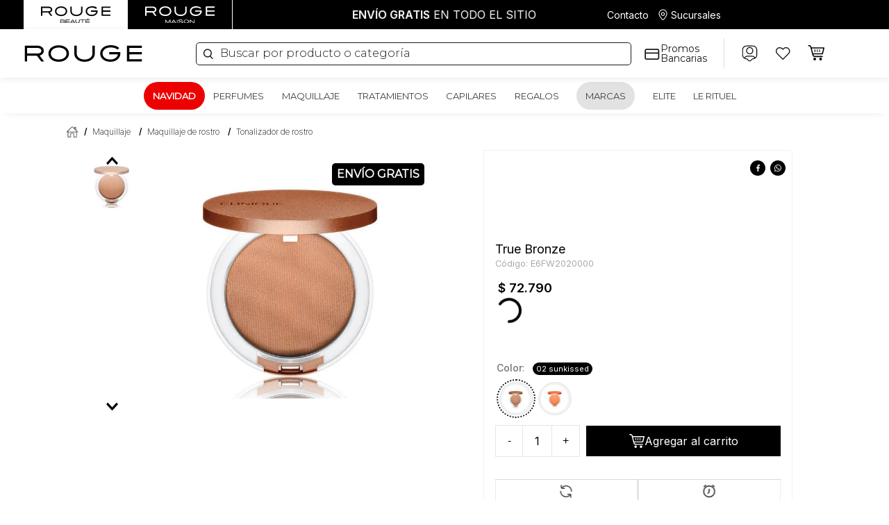

--- FILE ---
content_type: text/html; charset=utf-8
request_url: https://www.google.com/recaptcha/enterprise/anchor?ar=1&k=6LdV7CIpAAAAAPUrHXWlFArQ5hSiNQJk6Ja-vcYM&co=aHR0cHM6Ly93d3cucGVyZnVtZXJpYXNyb3VnZS5jb206NDQz&hl=es-419&v=7gg7H51Q-naNfhmCP3_R47ho&size=invisible&anchor-ms=20000&execute-ms=30000&cb=rk2pn84sp8li
body_size: 48360
content:
<!DOCTYPE HTML><html dir="ltr" lang="es-419"><head><meta http-equiv="Content-Type" content="text/html; charset=UTF-8">
<meta http-equiv="X-UA-Compatible" content="IE=edge">
<title>reCAPTCHA</title>
<style type="text/css">
/* cyrillic-ext */
@font-face {
  font-family: 'Roboto';
  font-style: normal;
  font-weight: 400;
  font-stretch: 100%;
  src: url(//fonts.gstatic.com/s/roboto/v48/KFO7CnqEu92Fr1ME7kSn66aGLdTylUAMa3GUBHMdazTgWw.woff2) format('woff2');
  unicode-range: U+0460-052F, U+1C80-1C8A, U+20B4, U+2DE0-2DFF, U+A640-A69F, U+FE2E-FE2F;
}
/* cyrillic */
@font-face {
  font-family: 'Roboto';
  font-style: normal;
  font-weight: 400;
  font-stretch: 100%;
  src: url(//fonts.gstatic.com/s/roboto/v48/KFO7CnqEu92Fr1ME7kSn66aGLdTylUAMa3iUBHMdazTgWw.woff2) format('woff2');
  unicode-range: U+0301, U+0400-045F, U+0490-0491, U+04B0-04B1, U+2116;
}
/* greek-ext */
@font-face {
  font-family: 'Roboto';
  font-style: normal;
  font-weight: 400;
  font-stretch: 100%;
  src: url(//fonts.gstatic.com/s/roboto/v48/KFO7CnqEu92Fr1ME7kSn66aGLdTylUAMa3CUBHMdazTgWw.woff2) format('woff2');
  unicode-range: U+1F00-1FFF;
}
/* greek */
@font-face {
  font-family: 'Roboto';
  font-style: normal;
  font-weight: 400;
  font-stretch: 100%;
  src: url(//fonts.gstatic.com/s/roboto/v48/KFO7CnqEu92Fr1ME7kSn66aGLdTylUAMa3-UBHMdazTgWw.woff2) format('woff2');
  unicode-range: U+0370-0377, U+037A-037F, U+0384-038A, U+038C, U+038E-03A1, U+03A3-03FF;
}
/* math */
@font-face {
  font-family: 'Roboto';
  font-style: normal;
  font-weight: 400;
  font-stretch: 100%;
  src: url(//fonts.gstatic.com/s/roboto/v48/KFO7CnqEu92Fr1ME7kSn66aGLdTylUAMawCUBHMdazTgWw.woff2) format('woff2');
  unicode-range: U+0302-0303, U+0305, U+0307-0308, U+0310, U+0312, U+0315, U+031A, U+0326-0327, U+032C, U+032F-0330, U+0332-0333, U+0338, U+033A, U+0346, U+034D, U+0391-03A1, U+03A3-03A9, U+03B1-03C9, U+03D1, U+03D5-03D6, U+03F0-03F1, U+03F4-03F5, U+2016-2017, U+2034-2038, U+203C, U+2040, U+2043, U+2047, U+2050, U+2057, U+205F, U+2070-2071, U+2074-208E, U+2090-209C, U+20D0-20DC, U+20E1, U+20E5-20EF, U+2100-2112, U+2114-2115, U+2117-2121, U+2123-214F, U+2190, U+2192, U+2194-21AE, U+21B0-21E5, U+21F1-21F2, U+21F4-2211, U+2213-2214, U+2216-22FF, U+2308-230B, U+2310, U+2319, U+231C-2321, U+2336-237A, U+237C, U+2395, U+239B-23B7, U+23D0, U+23DC-23E1, U+2474-2475, U+25AF, U+25B3, U+25B7, U+25BD, U+25C1, U+25CA, U+25CC, U+25FB, U+266D-266F, U+27C0-27FF, U+2900-2AFF, U+2B0E-2B11, U+2B30-2B4C, U+2BFE, U+3030, U+FF5B, U+FF5D, U+1D400-1D7FF, U+1EE00-1EEFF;
}
/* symbols */
@font-face {
  font-family: 'Roboto';
  font-style: normal;
  font-weight: 400;
  font-stretch: 100%;
  src: url(//fonts.gstatic.com/s/roboto/v48/KFO7CnqEu92Fr1ME7kSn66aGLdTylUAMaxKUBHMdazTgWw.woff2) format('woff2');
  unicode-range: U+0001-000C, U+000E-001F, U+007F-009F, U+20DD-20E0, U+20E2-20E4, U+2150-218F, U+2190, U+2192, U+2194-2199, U+21AF, U+21E6-21F0, U+21F3, U+2218-2219, U+2299, U+22C4-22C6, U+2300-243F, U+2440-244A, U+2460-24FF, U+25A0-27BF, U+2800-28FF, U+2921-2922, U+2981, U+29BF, U+29EB, U+2B00-2BFF, U+4DC0-4DFF, U+FFF9-FFFB, U+10140-1018E, U+10190-1019C, U+101A0, U+101D0-101FD, U+102E0-102FB, U+10E60-10E7E, U+1D2C0-1D2D3, U+1D2E0-1D37F, U+1F000-1F0FF, U+1F100-1F1AD, U+1F1E6-1F1FF, U+1F30D-1F30F, U+1F315, U+1F31C, U+1F31E, U+1F320-1F32C, U+1F336, U+1F378, U+1F37D, U+1F382, U+1F393-1F39F, U+1F3A7-1F3A8, U+1F3AC-1F3AF, U+1F3C2, U+1F3C4-1F3C6, U+1F3CA-1F3CE, U+1F3D4-1F3E0, U+1F3ED, U+1F3F1-1F3F3, U+1F3F5-1F3F7, U+1F408, U+1F415, U+1F41F, U+1F426, U+1F43F, U+1F441-1F442, U+1F444, U+1F446-1F449, U+1F44C-1F44E, U+1F453, U+1F46A, U+1F47D, U+1F4A3, U+1F4B0, U+1F4B3, U+1F4B9, U+1F4BB, U+1F4BF, U+1F4C8-1F4CB, U+1F4D6, U+1F4DA, U+1F4DF, U+1F4E3-1F4E6, U+1F4EA-1F4ED, U+1F4F7, U+1F4F9-1F4FB, U+1F4FD-1F4FE, U+1F503, U+1F507-1F50B, U+1F50D, U+1F512-1F513, U+1F53E-1F54A, U+1F54F-1F5FA, U+1F610, U+1F650-1F67F, U+1F687, U+1F68D, U+1F691, U+1F694, U+1F698, U+1F6AD, U+1F6B2, U+1F6B9-1F6BA, U+1F6BC, U+1F6C6-1F6CF, U+1F6D3-1F6D7, U+1F6E0-1F6EA, U+1F6F0-1F6F3, U+1F6F7-1F6FC, U+1F700-1F7FF, U+1F800-1F80B, U+1F810-1F847, U+1F850-1F859, U+1F860-1F887, U+1F890-1F8AD, U+1F8B0-1F8BB, U+1F8C0-1F8C1, U+1F900-1F90B, U+1F93B, U+1F946, U+1F984, U+1F996, U+1F9E9, U+1FA00-1FA6F, U+1FA70-1FA7C, U+1FA80-1FA89, U+1FA8F-1FAC6, U+1FACE-1FADC, U+1FADF-1FAE9, U+1FAF0-1FAF8, U+1FB00-1FBFF;
}
/* vietnamese */
@font-face {
  font-family: 'Roboto';
  font-style: normal;
  font-weight: 400;
  font-stretch: 100%;
  src: url(//fonts.gstatic.com/s/roboto/v48/KFO7CnqEu92Fr1ME7kSn66aGLdTylUAMa3OUBHMdazTgWw.woff2) format('woff2');
  unicode-range: U+0102-0103, U+0110-0111, U+0128-0129, U+0168-0169, U+01A0-01A1, U+01AF-01B0, U+0300-0301, U+0303-0304, U+0308-0309, U+0323, U+0329, U+1EA0-1EF9, U+20AB;
}
/* latin-ext */
@font-face {
  font-family: 'Roboto';
  font-style: normal;
  font-weight: 400;
  font-stretch: 100%;
  src: url(//fonts.gstatic.com/s/roboto/v48/KFO7CnqEu92Fr1ME7kSn66aGLdTylUAMa3KUBHMdazTgWw.woff2) format('woff2');
  unicode-range: U+0100-02BA, U+02BD-02C5, U+02C7-02CC, U+02CE-02D7, U+02DD-02FF, U+0304, U+0308, U+0329, U+1D00-1DBF, U+1E00-1E9F, U+1EF2-1EFF, U+2020, U+20A0-20AB, U+20AD-20C0, U+2113, U+2C60-2C7F, U+A720-A7FF;
}
/* latin */
@font-face {
  font-family: 'Roboto';
  font-style: normal;
  font-weight: 400;
  font-stretch: 100%;
  src: url(//fonts.gstatic.com/s/roboto/v48/KFO7CnqEu92Fr1ME7kSn66aGLdTylUAMa3yUBHMdazQ.woff2) format('woff2');
  unicode-range: U+0000-00FF, U+0131, U+0152-0153, U+02BB-02BC, U+02C6, U+02DA, U+02DC, U+0304, U+0308, U+0329, U+2000-206F, U+20AC, U+2122, U+2191, U+2193, U+2212, U+2215, U+FEFF, U+FFFD;
}
/* cyrillic-ext */
@font-face {
  font-family: 'Roboto';
  font-style: normal;
  font-weight: 500;
  font-stretch: 100%;
  src: url(//fonts.gstatic.com/s/roboto/v48/KFO7CnqEu92Fr1ME7kSn66aGLdTylUAMa3GUBHMdazTgWw.woff2) format('woff2');
  unicode-range: U+0460-052F, U+1C80-1C8A, U+20B4, U+2DE0-2DFF, U+A640-A69F, U+FE2E-FE2F;
}
/* cyrillic */
@font-face {
  font-family: 'Roboto';
  font-style: normal;
  font-weight: 500;
  font-stretch: 100%;
  src: url(//fonts.gstatic.com/s/roboto/v48/KFO7CnqEu92Fr1ME7kSn66aGLdTylUAMa3iUBHMdazTgWw.woff2) format('woff2');
  unicode-range: U+0301, U+0400-045F, U+0490-0491, U+04B0-04B1, U+2116;
}
/* greek-ext */
@font-face {
  font-family: 'Roboto';
  font-style: normal;
  font-weight: 500;
  font-stretch: 100%;
  src: url(//fonts.gstatic.com/s/roboto/v48/KFO7CnqEu92Fr1ME7kSn66aGLdTylUAMa3CUBHMdazTgWw.woff2) format('woff2');
  unicode-range: U+1F00-1FFF;
}
/* greek */
@font-face {
  font-family: 'Roboto';
  font-style: normal;
  font-weight: 500;
  font-stretch: 100%;
  src: url(//fonts.gstatic.com/s/roboto/v48/KFO7CnqEu92Fr1ME7kSn66aGLdTylUAMa3-UBHMdazTgWw.woff2) format('woff2');
  unicode-range: U+0370-0377, U+037A-037F, U+0384-038A, U+038C, U+038E-03A1, U+03A3-03FF;
}
/* math */
@font-face {
  font-family: 'Roboto';
  font-style: normal;
  font-weight: 500;
  font-stretch: 100%;
  src: url(//fonts.gstatic.com/s/roboto/v48/KFO7CnqEu92Fr1ME7kSn66aGLdTylUAMawCUBHMdazTgWw.woff2) format('woff2');
  unicode-range: U+0302-0303, U+0305, U+0307-0308, U+0310, U+0312, U+0315, U+031A, U+0326-0327, U+032C, U+032F-0330, U+0332-0333, U+0338, U+033A, U+0346, U+034D, U+0391-03A1, U+03A3-03A9, U+03B1-03C9, U+03D1, U+03D5-03D6, U+03F0-03F1, U+03F4-03F5, U+2016-2017, U+2034-2038, U+203C, U+2040, U+2043, U+2047, U+2050, U+2057, U+205F, U+2070-2071, U+2074-208E, U+2090-209C, U+20D0-20DC, U+20E1, U+20E5-20EF, U+2100-2112, U+2114-2115, U+2117-2121, U+2123-214F, U+2190, U+2192, U+2194-21AE, U+21B0-21E5, U+21F1-21F2, U+21F4-2211, U+2213-2214, U+2216-22FF, U+2308-230B, U+2310, U+2319, U+231C-2321, U+2336-237A, U+237C, U+2395, U+239B-23B7, U+23D0, U+23DC-23E1, U+2474-2475, U+25AF, U+25B3, U+25B7, U+25BD, U+25C1, U+25CA, U+25CC, U+25FB, U+266D-266F, U+27C0-27FF, U+2900-2AFF, U+2B0E-2B11, U+2B30-2B4C, U+2BFE, U+3030, U+FF5B, U+FF5D, U+1D400-1D7FF, U+1EE00-1EEFF;
}
/* symbols */
@font-face {
  font-family: 'Roboto';
  font-style: normal;
  font-weight: 500;
  font-stretch: 100%;
  src: url(//fonts.gstatic.com/s/roboto/v48/KFO7CnqEu92Fr1ME7kSn66aGLdTylUAMaxKUBHMdazTgWw.woff2) format('woff2');
  unicode-range: U+0001-000C, U+000E-001F, U+007F-009F, U+20DD-20E0, U+20E2-20E4, U+2150-218F, U+2190, U+2192, U+2194-2199, U+21AF, U+21E6-21F0, U+21F3, U+2218-2219, U+2299, U+22C4-22C6, U+2300-243F, U+2440-244A, U+2460-24FF, U+25A0-27BF, U+2800-28FF, U+2921-2922, U+2981, U+29BF, U+29EB, U+2B00-2BFF, U+4DC0-4DFF, U+FFF9-FFFB, U+10140-1018E, U+10190-1019C, U+101A0, U+101D0-101FD, U+102E0-102FB, U+10E60-10E7E, U+1D2C0-1D2D3, U+1D2E0-1D37F, U+1F000-1F0FF, U+1F100-1F1AD, U+1F1E6-1F1FF, U+1F30D-1F30F, U+1F315, U+1F31C, U+1F31E, U+1F320-1F32C, U+1F336, U+1F378, U+1F37D, U+1F382, U+1F393-1F39F, U+1F3A7-1F3A8, U+1F3AC-1F3AF, U+1F3C2, U+1F3C4-1F3C6, U+1F3CA-1F3CE, U+1F3D4-1F3E0, U+1F3ED, U+1F3F1-1F3F3, U+1F3F5-1F3F7, U+1F408, U+1F415, U+1F41F, U+1F426, U+1F43F, U+1F441-1F442, U+1F444, U+1F446-1F449, U+1F44C-1F44E, U+1F453, U+1F46A, U+1F47D, U+1F4A3, U+1F4B0, U+1F4B3, U+1F4B9, U+1F4BB, U+1F4BF, U+1F4C8-1F4CB, U+1F4D6, U+1F4DA, U+1F4DF, U+1F4E3-1F4E6, U+1F4EA-1F4ED, U+1F4F7, U+1F4F9-1F4FB, U+1F4FD-1F4FE, U+1F503, U+1F507-1F50B, U+1F50D, U+1F512-1F513, U+1F53E-1F54A, U+1F54F-1F5FA, U+1F610, U+1F650-1F67F, U+1F687, U+1F68D, U+1F691, U+1F694, U+1F698, U+1F6AD, U+1F6B2, U+1F6B9-1F6BA, U+1F6BC, U+1F6C6-1F6CF, U+1F6D3-1F6D7, U+1F6E0-1F6EA, U+1F6F0-1F6F3, U+1F6F7-1F6FC, U+1F700-1F7FF, U+1F800-1F80B, U+1F810-1F847, U+1F850-1F859, U+1F860-1F887, U+1F890-1F8AD, U+1F8B0-1F8BB, U+1F8C0-1F8C1, U+1F900-1F90B, U+1F93B, U+1F946, U+1F984, U+1F996, U+1F9E9, U+1FA00-1FA6F, U+1FA70-1FA7C, U+1FA80-1FA89, U+1FA8F-1FAC6, U+1FACE-1FADC, U+1FADF-1FAE9, U+1FAF0-1FAF8, U+1FB00-1FBFF;
}
/* vietnamese */
@font-face {
  font-family: 'Roboto';
  font-style: normal;
  font-weight: 500;
  font-stretch: 100%;
  src: url(//fonts.gstatic.com/s/roboto/v48/KFO7CnqEu92Fr1ME7kSn66aGLdTylUAMa3OUBHMdazTgWw.woff2) format('woff2');
  unicode-range: U+0102-0103, U+0110-0111, U+0128-0129, U+0168-0169, U+01A0-01A1, U+01AF-01B0, U+0300-0301, U+0303-0304, U+0308-0309, U+0323, U+0329, U+1EA0-1EF9, U+20AB;
}
/* latin-ext */
@font-face {
  font-family: 'Roboto';
  font-style: normal;
  font-weight: 500;
  font-stretch: 100%;
  src: url(//fonts.gstatic.com/s/roboto/v48/KFO7CnqEu92Fr1ME7kSn66aGLdTylUAMa3KUBHMdazTgWw.woff2) format('woff2');
  unicode-range: U+0100-02BA, U+02BD-02C5, U+02C7-02CC, U+02CE-02D7, U+02DD-02FF, U+0304, U+0308, U+0329, U+1D00-1DBF, U+1E00-1E9F, U+1EF2-1EFF, U+2020, U+20A0-20AB, U+20AD-20C0, U+2113, U+2C60-2C7F, U+A720-A7FF;
}
/* latin */
@font-face {
  font-family: 'Roboto';
  font-style: normal;
  font-weight: 500;
  font-stretch: 100%;
  src: url(//fonts.gstatic.com/s/roboto/v48/KFO7CnqEu92Fr1ME7kSn66aGLdTylUAMa3yUBHMdazQ.woff2) format('woff2');
  unicode-range: U+0000-00FF, U+0131, U+0152-0153, U+02BB-02BC, U+02C6, U+02DA, U+02DC, U+0304, U+0308, U+0329, U+2000-206F, U+20AC, U+2122, U+2191, U+2193, U+2212, U+2215, U+FEFF, U+FFFD;
}
/* cyrillic-ext */
@font-face {
  font-family: 'Roboto';
  font-style: normal;
  font-weight: 900;
  font-stretch: 100%;
  src: url(//fonts.gstatic.com/s/roboto/v48/KFO7CnqEu92Fr1ME7kSn66aGLdTylUAMa3GUBHMdazTgWw.woff2) format('woff2');
  unicode-range: U+0460-052F, U+1C80-1C8A, U+20B4, U+2DE0-2DFF, U+A640-A69F, U+FE2E-FE2F;
}
/* cyrillic */
@font-face {
  font-family: 'Roboto';
  font-style: normal;
  font-weight: 900;
  font-stretch: 100%;
  src: url(//fonts.gstatic.com/s/roboto/v48/KFO7CnqEu92Fr1ME7kSn66aGLdTylUAMa3iUBHMdazTgWw.woff2) format('woff2');
  unicode-range: U+0301, U+0400-045F, U+0490-0491, U+04B0-04B1, U+2116;
}
/* greek-ext */
@font-face {
  font-family: 'Roboto';
  font-style: normal;
  font-weight: 900;
  font-stretch: 100%;
  src: url(//fonts.gstatic.com/s/roboto/v48/KFO7CnqEu92Fr1ME7kSn66aGLdTylUAMa3CUBHMdazTgWw.woff2) format('woff2');
  unicode-range: U+1F00-1FFF;
}
/* greek */
@font-face {
  font-family: 'Roboto';
  font-style: normal;
  font-weight: 900;
  font-stretch: 100%;
  src: url(//fonts.gstatic.com/s/roboto/v48/KFO7CnqEu92Fr1ME7kSn66aGLdTylUAMa3-UBHMdazTgWw.woff2) format('woff2');
  unicode-range: U+0370-0377, U+037A-037F, U+0384-038A, U+038C, U+038E-03A1, U+03A3-03FF;
}
/* math */
@font-face {
  font-family: 'Roboto';
  font-style: normal;
  font-weight: 900;
  font-stretch: 100%;
  src: url(//fonts.gstatic.com/s/roboto/v48/KFO7CnqEu92Fr1ME7kSn66aGLdTylUAMawCUBHMdazTgWw.woff2) format('woff2');
  unicode-range: U+0302-0303, U+0305, U+0307-0308, U+0310, U+0312, U+0315, U+031A, U+0326-0327, U+032C, U+032F-0330, U+0332-0333, U+0338, U+033A, U+0346, U+034D, U+0391-03A1, U+03A3-03A9, U+03B1-03C9, U+03D1, U+03D5-03D6, U+03F0-03F1, U+03F4-03F5, U+2016-2017, U+2034-2038, U+203C, U+2040, U+2043, U+2047, U+2050, U+2057, U+205F, U+2070-2071, U+2074-208E, U+2090-209C, U+20D0-20DC, U+20E1, U+20E5-20EF, U+2100-2112, U+2114-2115, U+2117-2121, U+2123-214F, U+2190, U+2192, U+2194-21AE, U+21B0-21E5, U+21F1-21F2, U+21F4-2211, U+2213-2214, U+2216-22FF, U+2308-230B, U+2310, U+2319, U+231C-2321, U+2336-237A, U+237C, U+2395, U+239B-23B7, U+23D0, U+23DC-23E1, U+2474-2475, U+25AF, U+25B3, U+25B7, U+25BD, U+25C1, U+25CA, U+25CC, U+25FB, U+266D-266F, U+27C0-27FF, U+2900-2AFF, U+2B0E-2B11, U+2B30-2B4C, U+2BFE, U+3030, U+FF5B, U+FF5D, U+1D400-1D7FF, U+1EE00-1EEFF;
}
/* symbols */
@font-face {
  font-family: 'Roboto';
  font-style: normal;
  font-weight: 900;
  font-stretch: 100%;
  src: url(//fonts.gstatic.com/s/roboto/v48/KFO7CnqEu92Fr1ME7kSn66aGLdTylUAMaxKUBHMdazTgWw.woff2) format('woff2');
  unicode-range: U+0001-000C, U+000E-001F, U+007F-009F, U+20DD-20E0, U+20E2-20E4, U+2150-218F, U+2190, U+2192, U+2194-2199, U+21AF, U+21E6-21F0, U+21F3, U+2218-2219, U+2299, U+22C4-22C6, U+2300-243F, U+2440-244A, U+2460-24FF, U+25A0-27BF, U+2800-28FF, U+2921-2922, U+2981, U+29BF, U+29EB, U+2B00-2BFF, U+4DC0-4DFF, U+FFF9-FFFB, U+10140-1018E, U+10190-1019C, U+101A0, U+101D0-101FD, U+102E0-102FB, U+10E60-10E7E, U+1D2C0-1D2D3, U+1D2E0-1D37F, U+1F000-1F0FF, U+1F100-1F1AD, U+1F1E6-1F1FF, U+1F30D-1F30F, U+1F315, U+1F31C, U+1F31E, U+1F320-1F32C, U+1F336, U+1F378, U+1F37D, U+1F382, U+1F393-1F39F, U+1F3A7-1F3A8, U+1F3AC-1F3AF, U+1F3C2, U+1F3C4-1F3C6, U+1F3CA-1F3CE, U+1F3D4-1F3E0, U+1F3ED, U+1F3F1-1F3F3, U+1F3F5-1F3F7, U+1F408, U+1F415, U+1F41F, U+1F426, U+1F43F, U+1F441-1F442, U+1F444, U+1F446-1F449, U+1F44C-1F44E, U+1F453, U+1F46A, U+1F47D, U+1F4A3, U+1F4B0, U+1F4B3, U+1F4B9, U+1F4BB, U+1F4BF, U+1F4C8-1F4CB, U+1F4D6, U+1F4DA, U+1F4DF, U+1F4E3-1F4E6, U+1F4EA-1F4ED, U+1F4F7, U+1F4F9-1F4FB, U+1F4FD-1F4FE, U+1F503, U+1F507-1F50B, U+1F50D, U+1F512-1F513, U+1F53E-1F54A, U+1F54F-1F5FA, U+1F610, U+1F650-1F67F, U+1F687, U+1F68D, U+1F691, U+1F694, U+1F698, U+1F6AD, U+1F6B2, U+1F6B9-1F6BA, U+1F6BC, U+1F6C6-1F6CF, U+1F6D3-1F6D7, U+1F6E0-1F6EA, U+1F6F0-1F6F3, U+1F6F7-1F6FC, U+1F700-1F7FF, U+1F800-1F80B, U+1F810-1F847, U+1F850-1F859, U+1F860-1F887, U+1F890-1F8AD, U+1F8B0-1F8BB, U+1F8C0-1F8C1, U+1F900-1F90B, U+1F93B, U+1F946, U+1F984, U+1F996, U+1F9E9, U+1FA00-1FA6F, U+1FA70-1FA7C, U+1FA80-1FA89, U+1FA8F-1FAC6, U+1FACE-1FADC, U+1FADF-1FAE9, U+1FAF0-1FAF8, U+1FB00-1FBFF;
}
/* vietnamese */
@font-face {
  font-family: 'Roboto';
  font-style: normal;
  font-weight: 900;
  font-stretch: 100%;
  src: url(//fonts.gstatic.com/s/roboto/v48/KFO7CnqEu92Fr1ME7kSn66aGLdTylUAMa3OUBHMdazTgWw.woff2) format('woff2');
  unicode-range: U+0102-0103, U+0110-0111, U+0128-0129, U+0168-0169, U+01A0-01A1, U+01AF-01B0, U+0300-0301, U+0303-0304, U+0308-0309, U+0323, U+0329, U+1EA0-1EF9, U+20AB;
}
/* latin-ext */
@font-face {
  font-family: 'Roboto';
  font-style: normal;
  font-weight: 900;
  font-stretch: 100%;
  src: url(//fonts.gstatic.com/s/roboto/v48/KFO7CnqEu92Fr1ME7kSn66aGLdTylUAMa3KUBHMdazTgWw.woff2) format('woff2');
  unicode-range: U+0100-02BA, U+02BD-02C5, U+02C7-02CC, U+02CE-02D7, U+02DD-02FF, U+0304, U+0308, U+0329, U+1D00-1DBF, U+1E00-1E9F, U+1EF2-1EFF, U+2020, U+20A0-20AB, U+20AD-20C0, U+2113, U+2C60-2C7F, U+A720-A7FF;
}
/* latin */
@font-face {
  font-family: 'Roboto';
  font-style: normal;
  font-weight: 900;
  font-stretch: 100%;
  src: url(//fonts.gstatic.com/s/roboto/v48/KFO7CnqEu92Fr1ME7kSn66aGLdTylUAMa3yUBHMdazQ.woff2) format('woff2');
  unicode-range: U+0000-00FF, U+0131, U+0152-0153, U+02BB-02BC, U+02C6, U+02DA, U+02DC, U+0304, U+0308, U+0329, U+2000-206F, U+20AC, U+2122, U+2191, U+2193, U+2212, U+2215, U+FEFF, U+FFFD;
}

</style>
<link rel="stylesheet" type="text/css" href="https://www.gstatic.com/recaptcha/releases/7gg7H51Q-naNfhmCP3_R47ho/styles__ltr.css">
<script nonce="sLMFdAQE9cwlpydz8QPqOA" type="text/javascript">window['__recaptcha_api'] = 'https://www.google.com/recaptcha/enterprise/';</script>
<script type="text/javascript" src="https://www.gstatic.com/recaptcha/releases/7gg7H51Q-naNfhmCP3_R47ho/recaptcha__es_419.js" nonce="sLMFdAQE9cwlpydz8QPqOA">
      
    </script></head>
<body><div id="rc-anchor-alert" class="rc-anchor-alert"></div>
<input type="hidden" id="recaptcha-token" value="[base64]">
<script type="text/javascript" nonce="sLMFdAQE9cwlpydz8QPqOA">
      recaptcha.anchor.Main.init("[\x22ainput\x22,[\x22bgdata\x22,\x22\x22,\[base64]/[base64]/[base64]/[base64]/cjw8ejpyPj4+eil9Y2F0Y2gobCl7dGhyb3cgbDt9fSxIPWZ1bmN0aW9uKHcsdCx6KXtpZih3PT0xOTR8fHc9PTIwOCl0LnZbd10/dC52W3ddLmNvbmNhdCh6KTp0LnZbd109b2Yoeix0KTtlbHNle2lmKHQuYkImJnchPTMxNylyZXR1cm47dz09NjZ8fHc9PTEyMnx8dz09NDcwfHx3PT00NHx8dz09NDE2fHx3PT0zOTd8fHc9PTQyMXx8dz09Njh8fHc9PTcwfHx3PT0xODQ/[base64]/[base64]/[base64]/bmV3IGRbVl0oSlswXSk6cD09Mj9uZXcgZFtWXShKWzBdLEpbMV0pOnA9PTM/bmV3IGRbVl0oSlswXSxKWzFdLEpbMl0pOnA9PTQ/[base64]/[base64]/[base64]/[base64]\x22,\[base64]\\u003d\\u003d\x22,\[base64]/[base64]/DklvClSnDhAUsIxhLDH7DiQ8KAXo2w7FIdcOJa20ZT3nDiV1twoV/[base64]/w7Q7wp7DihbDuhHDv8OawqrCkFEVwrDDqMOxO3Bvwq7DuXrChxrDp3vDvGNkwpMGw7otw60hGh52FXR4PsO+NcOdwpkGw4jCrUxjEzs/w5fCisOuKsOXZ18awqjDjcK3w4PDlsOJwpU0w6zDmMO9OcK0w4TCuMO+Zioew5rChE7CoiPCrW/Cqw3CukvCuWwLekkEwoBhwqbDsUJvwqfCucO4wqrDkcOkwrc7wpo6FMObwoxDJ3gvw6ZyBsOHwrlsw5okGnAuw7IZdTXCgMO7Nyluwr3DsCbDhsKCwoHCrsKbwq7Di8KDNcKZVcKpwrJ8AzF+Ax3CucKWSMO/[base64]/[base64]/[base64]/[base64]/CgzQIwoJEVSfCmztqPiDCrk/[base64]/Dn8OVG8OwZk9rPMOFw7Rhwp7DsATDkXkWwrTCgMO9K8OlM0TDogF8w69cwprDv8KjeWzCnFZ/IsOewqjDmcO7TcOcw7jCjm/DgSo3asKMQAF9ccKBW8KCwrw9w4Ejw4zClMKPw6zCul0Ww7rCsHlNasO8wooWA8KGP2gQbMOjw7bDssOCw4jCl3LCusKwwq/DhHLDjnvDlTLDgMKZM03DiBLCnyPDoTVZwp9Owo12woLDnhUJwobClF9pw5nDkDjCqkPCtTTDtMK4w4Idw5vDgMKiPCnCjSrDtAhCIVjDqMOzwqfClsOGNcK7w6gnwpLDjxY5w7/CkV1lTsKjw6vCv8O1NMK0wpIUwoLDuMOcasKwwpvCmRvCssO6FH5KKwpow4HCtijCn8KJwr5qw63ClsKjw7nCm8Kcw5ENCio5wp4iwqN2GiIsQcOoA1XCgFN5UcOewqg7w4F5wqXChSrCnsK8Al/Dv8OJwpxtw6UMKsOnwr/Du1pSD8KewoZEdz3ChAdsw53Dmw7DgMOBJcKhFsKIO8OTw7d4wqHCg8O1AsOcwojDr8O5bk1qwqt5wr/Dr8OnZ8OPwqZfwqPDk8KlwoECdgLCmcKCZ8OaLMOcUmBTw6V9VXMbwrrCgMKVwqVnWcO5WMOUJMO2wp/[base64]/[base64]/ClsO3DcOcwofDnsOyw6bDkUcMP8KQwoDDtU9GIcO6w6JaG1rCswc+RlY6w4/[base64]/CrgBMw5DCuMKyw4bDrcO0w7Miw5jDh8OcwqczXUROFRY1bxfCviB/HWkhRhMOwqIRw4BBeMOvw64XJhjDg8OZOcKcwqkHwochw6rCocKrT29RImTDmk4+wqrCiAwlw7/[base64]/CqsKxDsOCGVJBNcKxwr53H8OFw4PDtcKpw7dwKMOIw5RYDlwFSMOkUB7CoMK4wq5ow79Jw5zDrcOxD8KDbV3DhsOiwrACbsOiWSxiEMKLWCM3Pw1jasKELHzCmx7CiyV9F1DCgUMcwp5/woYCw77CkcKRw7LCkcKKcMOHA03DjAzDqhUTesKRbMO7EAouw43CuCpme8K6w6tLwoo7wrddwrg8w6nDp8OiM8OzW8OnMnU3woU7w5wRw4fDo0wJIUjDtVlfHEIfw75jEC4ewpFyYyvDrMKPPSEmU24uw7rChTBjUMKEwrYkw7TCqsOWOCh1w6fDvWQuw4UlRV/DnkoxL8ORw700w5TCjMOTCcOmKQjDuS1DwrbCscOZYlFHwp7CoDJUw5PCmhzCtMKIwogIesKEwp5GHMOJaA7CsCpGw58TwqY7woDDkS/DtMKre07DhS/[base64]/DlUrDv8O4w5lOwo3DoU/DlBDDmRpqVMOMfELCgA/[base64]/Dt0VVSjEbw5vChcKIwpHClS3DgsOHwox5LcKew6PCkGTCo8KfdsKcw7AYHMKGwqrDvU/DsC3Cm8KqwpbCoxjDqMKWacOlw6jDjU0FFsOwwrVkacOefB5tXsOyw6pzw6B9w5zDjj8qwq7DkmpnM2VhBsOxHCQwNFvDm3JoVVV0EDQcQhfDnT7DnxXChRbCmsKBLT7DpinDt25Zwp7CgloIwpxsw7LDrlrCsFd5VhDCg2I+w5fCmVrDkMKFKD/[base64]/[base64]/DvHYdwrXDjRHCmMOvAB8ccS/DjXXCnF40N3ZFwpvCuMKOwobDusKcccOsAyd2w5N3w4dGwqTDg8Obw5ZfKcKga3tiaMO7w6wAwq0nbFwrw5M9cMKNwoACwr/Cp8Kqw7c1wp7DtMOKZcORM8KPRcK7w7bDlsOWwqZhXxwFKWEZD8OHw7nDi8KzwpTCisOew7lmwo83GW1ecxXCtAlHw4cKN8O+woLCo2/Do8OHViHCt8K4w67DicKLK8Oxw5TDo8O2w5bCgU3Cij0Awo/Cj8O0wo0zw71pw5DCnsKUw4EXUcKLGcOwTMKew4rDoHMeTxo4w6nCvh8gwp7ClMOyw5V6PsOZwoRKw5XCrMKUw4VEwqwsazFNJcOUw4xRwr9NenvDq8ObHyE2w5ksK3HDiMOBw7gXIsKawo3DiDY/w5dxwrTCkxLDsTw+w4LDrDUKLH5cEnRBf8KDwpcNwoYRDMOfwoQXwqxBUSjCmsKdw7pJw6p0FsOWw7rDkDoEwpjDuWXDoyhRODEDw6MNQMO+KcKQw6Aow6gGJ8Klw7LChm/CpgLCscOrw67DpsOiNCbDrjXCpw5ZwoEgw4RvGgkJwq7DgMOHBGJpOMOFw7Z/EFMowplZNWrCtkR9CsOZwq8Jwp1bY8OAJsKuFD8gw5jCkSQNDgN/ZsKhwrpGTcOMw4/CvHd6wqnChMKrwo5ow5Zxw4zCgsKyw4HDjcO3BmvDk8Kswqd8w6JHwqZ3woIYQcKyMMO0w5cWw5YHNw3CnEPCn8KhTMO4czouwo09fsKvUx/CpBwRaMOeJMOve8OSesKyw6zDqsOew7XCoMK4PcO1UcOKw4jCo3gBw6vDhg3Di8OoVFvDmwkeFMOOcsO+wqXCnyYNYMOqC8OYwolPTMOnYB80fx/CiB85wrnDoMKjw6x9woQDZkVgH2PCpU7DuMKgw6YmQTdewrbDoQrDsF5EbRgLb8OBw4lLEAh7BsOfw4nCnMOaUMO4w4l6HmUUDsO9w7AsFsKiw77ClMOTHcO0PSBkw7bDqXbDjcK7IA3ChMO8fTMBw6fDr3/Dh1vDi1oZwoFDwoccwqtDwoTCuwjCmgrDlSN+w7o5wrgrw4HDnMKTwpjCnMO9LkjDosOrZCUPw7ZfwqFlwol0w7QLOlEBw4zDjMOHw7DCncKCwoB4W1R/wqxiIFfCpsOaw7LDsMKCwqEvw6k6ORJyMCFUdXwPwp1swpPCocOBwrjCuiDCicK+wrzChyY/w65swpRrw7XDs3nDmcKswr/[base64]/DiiLCtnDCrsKzCcOrw5Uow4zDrWfDksOtwq8vw5LDk8OCMCEVBsOHbMKLwpU7woYpw7QANkXDoRfDtsOmfg7DvMOmfxYVw5lHNMOqw7Yxw644cVpGwpvChT7Dk2DDu8KfPcKCJn7ChWpSBcOEwr/DpsKyw7bDmwV4ByjDn0LCqsOlw6nDoi3Cjj3CrsKAGx3DhGzCjm7Di2DCk3PCucKhw60QVsKUbi3CnVBxCGbCgsOfw5QMwrhwUMOMw5ElwrnCl8KewpFyw6nDr8Ofw6jCsj7CgDACwoTDoBXCnzkZY2ZlXGAlwqg/S8OUw68qw7l5wr7CsjrDtV4SCh9gw4zCrMOOIAAFwqTDkMKFw7nCj8O7CQnCrMODaErCpzrDhHrDt8Ouw6/DrypNwrcbcClRFcK3fW/CnUZiAlnDksKvw5DDiMKscWXDi8Odw5B2IcKXwqHCpsOvw5nDs8OqbcOwwpUJw6tMwrfDicKzwoTDhMOKw7DCjMKhw4jDglVlUi/CocO4G8KdAnIzwpV7wr/CncOLw7DDsDTCgMKzwozDhQliL0MpBkjCuAnDrsKHw5xEwqQSCMKewo/Ch8KDw5w6wqsHw5hEwq15woc8CsO/AMKUDsOTS8KHw5k3IsO5UMObw73DiC3CicOMHnDCssKyw69nwoFmfFIPDhfDvjh+wrnCncKRc0Ukw5TClhfDsX8IdsKzdXlZWj8mGcKiUWNEEMKGN8Onax/[base64]/DrUTDpDU4Xy4KwpXCrMKLA8K9w7DCtMK0fHpBTRlhZcOaUHjDtMKtMk7CjTcLdMK5w67DrsOtw6FBc8K9A8KAwoBOw7wlVnDCpcOtw6DCs8KybBMQw7Qzw73CiMKUdsKXZcOrd8OaGcKVKWMjwrooU2c4CxDConJmwpbDgzxMwodLOSVoTsOdGcKswp5/[base64]/TyJybSzDq2cgwrBtw63Dg1tpUcO3w5nDocOEAMK4w4hXDm4SK8OHwq/CglDDlDrCl8O0SR1PwoI9woh1M8KcKCrDjMO+w53Cm2/Cm0F7wo3DvnrDlGDCvQBXwr3Dk8OQwqFCw5EhYsKuHGXCr8KMNMO+wpfDjzEhwprCpMKxDCw6dMOwPHo1cMOGIUHCh8KXwp/DkFlNcTYYw4XCpsOlw6Juw7fDrlDCsmxDw6LCoRVowpkGQBF1aGHDicKxwozCn8Ksw5RsBw3CmXh1w5NPU8KDMsKGw4/[base64]/XcOPwqvDjhvDnwduQlTCu2HDhMKCK8KLTSQBw6IbdxzCn25iw5o7w6/DusOrPUjCuRLCm8KJTMOPdcOCw49qQMOOeMOycRbDiXRrJ8Oww4zCoAoOwpbDn8O6acOrScKgDywAw6lxwr5Dw6s/CBUpQ1LChRbCmsOFJg0hwo/CusKqw77DhyAQw4Vqw5XDpkLCjCRVwqLDv8OwMsK5Z8Kjw6BJIcKPwr8rwqLClMOxZDsjW8O/c8KZw6vDniEhw4kTw6nCgWfDkQw2fsOtwqMawpkQXAXDgMOPQ3fDt14PfcOHDyPDhmTCr1PDoSd0JcKcBMKjw5jDksKaw6HCvcKoVsKgwrfDjETDoGfCjQF7wr9Pw6JIwrhSC8Kpw6HDkcONAcKZw6HCpjLDkcK0UsO+wpPDpsOZw4/Ch8Oew4Zvwoluw7FFRDbCsiHDgWglXMKIX8KGOMKJw5/Dtjx8w657aDvCpTo7wpRDVTjCm8OawqbDgMODwqHDlSwew7/Du8OJW8OWw79Wwrc6P8KMw75JFsKRwpLDn3bCm8K5w6vCvConDcKewoVMHTXDnsKRPxzDhcOSPlFaWR/DpnbCmnFzw5UldcK+YsOBw7TCj8KvXHvDnMOMw5DDn8KSw58tw6R9YsKEwqTChcKcw5vDk3fCucKHBR11TWvDscOiwrI6ADQMw7vDn0VuG8KYw5wXTMKEGEzCoxPCiWXDkGEnEDzDg8OTwrxAH8OEFzzCg8KcDH92wr/DtsKKwonDpXvDo1pNw5wOX8KsIsKcTWA4wrnCgTvDlcOVBGrDh21twpfDr8K7wrgGO8OqdFjCmcKyQG/CsUswWMO/[base64]/DuDUOEi0cX8K0wrtUKMKywrVlwp5Hw53CiHxZwoFhWDLDqcOJTsOWDi7DgxNXKBLDtnDCnsKzDMOMITxXeF/DjcK4wovCqwTCsQAdwpzDoQnCvsKbw4/[base64]/ClzXDgkB/wozClUpUwq/DrMONCsOSRMONNC/DgmrCjcODD8O1wo5Xw7bDuMKKw4zDhSMtBsOqIlnDkHzDjAPCjG7CuW8/wqIcGMKQw5HDicKvwqxDZ1TCoFxIL3vDlcOLVcKnVW9ow64MY8OEdMOwwpXClMKqOTzDjcK9wqvDqS99wp3Cu8OHDsOoAcOFOBDCjsOuccO/XQ0rw4k7wpnCrMOhBMOuNsKSwoHCjCnCp38Gw57Dsh/DqD5kw4nDuywkwqQObUc2w5A6w4gGLXrDnTHCmMKtw7/[base64]/DhzbDkngMKy04QmHDtsK8w4Bvd28gwqnDv8K2w63CumXCqcO2Gldiwq7DgDxyEcKUwpnCpsOdacOQWsOFwo7DqQxHP1DCkUbCt8OSwr/DtFDCksOKAGrCucKow6sJHVrCqG/DkyPDuwXCoTcJw5nDk31ANyhGbcKTaEcZcwbDjcK/Gl8geMOtLsOTwrsuw6BvVsKlamAHwpDCvcK0FBfDu8KODcKVw61WwrUTfz96wo/CtQnDukVqw7gBw7M8L8Kvwp5LbAzChcKXeg4xw5jDr8K2w6/DpcOGwpHDmWPDtSnCp3nDh2nCksK3XzHCt1QpHMKPwo9nwqjCqkTDkMOTBXjDo3HDtMO8XMOqZMKLwpzCnVkgw6cIwqceCsKJwqVVwq/Dml3DhsKqTWfCtwN2fMOQC3LDtAohE0BGXsOswpTCgcO9w7tQGlvCkMKKHSBWw504DEbDq3DCk8OVYsK7QcOXbsKXw5vCtTLDlX/[base64]/ClkXChmtww4wafhJQIATDqQI1L8Omwp1Ew5zCjcOcwrfDhAwYLsOea8OgQkt/[base64]/[base64]/DqMK1w6/DkRxYwpfCrcKdOcOAw7EeAMOxw43CkD1bG3E5wrYwYyTChmVqw5jDk8KqwqB+w5jCi8O0wovDrMOAL2/[base64]/CtMOPwoTCksKQa3ECTnZFBsKVwoZnw7NIwoDDj8OKwpzCiW1yw5BNwrDDisOYw6HCnsKCKDUEwpcyOyIkwq3Dmz5mwpF8wo/DhsKvwpB1P2sYcsO6w6NRwokVDRFQZMKew54xbxMQSw3Dmn/DgwAOw7HCpEHDqcOBf31MQMOlwrrDvDnColk/[base64]/[base64]/[base64]/Dl8Klc0Quw5N5P8OVwqphw75+wr7DszvChzTCicKiwqDCosKrwrTCmy7CvsOPw7bDocKtTcKnUnA8eVRhFwXDkmQYw43CmVDCnsOQQi8FU8K3cBHCpkTCqTvCt8OTacOWLADCt8OpOA/CkMOjfMKOcEbCpwTCugPDrwpbcsKgwqNpw6fCm8K8w6DCg0zCoxZpDRtiBXQef8KJGzhZw77DrsKJIyseCsOaBwxkwqXDhsOswrtDw4rDgWDDnH3CmcKFMmnDj0gFTWpPCQorwpskw7jCoFrCgcOMwrfCqnMPwr/CvG8Dw7HCtAUOOg7CkEHDosKtw5cHw6zCksOhw5PDjsKUw5V5bTY5HcKOf1Ayw5bDmMOmMcONKMO8MMKvw6HCgwQmZ8OGX8OzwrVKw6/[base64]/DoQwYH0jDnwZMRXIiE3s6w7ITPcO6wq9oIh7CqDDDjMOPwr1PwqNKGsKLM2nDhxAvbMKWWhlUw7bDt8OAZ8K4cld/w7dcJnDCpcONT0bDuyRVw7bChMKhw7ICw7vDpcKcdMObVkXDgUXCrcOMw43Cn08wwqfCj8OlwqfDjGsmwo5yw5saXMO6GcKDwp3CukNKw493wp3DuzA3wqjDrsKMCSbDusKLA8OFDUUfAw/DjTN4wqXCp8K9T8OWwqjCkMOVCwFZw6tNwqUmb8O4PMK2Pz8AKMO5TFEIw7M1EsOMw7LCm34GdsK1OcKUc8Kbw6I+wpk4wo3Dn8OCw5nCpw45RXbCgcK8w4Qxw4sCMw/DqTDDhcO/CwDDh8K5wp/[base64]/LmrDsQljOkVPBcKGB8OKdcK/w4zCnyfDlsOBw63CokEGSAFUw77DqMKiA8OfXcKQw7USwofCicKUWsK7w6UmwpLDsQscBgFLw4XDr3csEMOxw6oDwp7DmcKhZTJHO8K9ODHCkX3DssOjVcKmOwbDucKLwpLDiz/CnsKhbD8Kw5FoWULCsSI6woV+IcOAwrljB8OjXxTCv19rwokJw6vDg2FWwoBxJ8OFTQnCtg/Cg0lUOxFrwrlvwobCoU59wqd6w6t6QDDCq8OcQcOewp/CimtyZR4zSxjDpcKMw7HDh8Kcw6IFScOXVEJSwr7DjQlbw6fDocKiFynDn8Krwo0HO1LCpQcLw44DwrPCo3kQZsO2ZnNLw7UzC8KcwqdcwoNHfsO/ccO2w7ZPDQ3Dok7Ct8KJGcKwFsKQOsOFw5TCi8O3w48Vw7XDiG0pw5vDjRPCkEhDw7ASLMKdISLCgcO7wqPDl8OxecKhZcKeCW8bw4RCwqInI8OKwp7Dj1rDhAwCL8KMDsKZwq7CusKAwo/CoMOuwrPCi8KcMMOkGQdvA8OnM2XDr8O3w7AoRRsXAFPDusKzwoPDvzhYw7ptw6wIbDTCgMOsw7TCrMOMwr4FFMK1wqrDnl/[base64]/T3rDvD88w5vDikkiCMKaCcKYCzDCq8Oye8OYfMOWwpFEwozCvF3Cj8KCVsK6RsOIwqMhDcOXw61cwoPDvMOEdTElcsKjw4xVXcKhRU/[base64]/CkwLDuxXCvmDChsOgMsKDw6ZWwrTCrcKgCcOFDwcIDMKETB5xeMOFNsKIe8KoM8ODwpXDmG7DhcOVwoTCiDXCuCpyc3nCqiMaw6tIw7s7w4fCrRnDrFfDmMKmE8KuwoARwqPCtMKRw4TDoCBmSsKzGcKHw5/[base64]/CsH7CmMKKKsOJAsOwalnCp8K2R8OdTErCkQTDgMOIIcOMw6fDizEiFSt1wqXCjMKsw7bDtcKVw5PCk8K1chVRw6zDu1jDr8Oswq1raXTCrcOVbAh+wpDDmsKJw4Aqw5PChR8Mw5kiwodrMF3DpEIgw4HDmsOtK8K/w5ZOGAJpeDXCrsKeDHnDtsOyAnhkwrnDqVQQw5DDiMOqZMObwpvChcOQS3kEA8OFwps3dcOlaFsnGsKGw5bDlcOAw7fCh8K1LsK6wrQCGcKgwrfCqQzCusO0SnjDoFofwr8hwpDCs8Ouwrl7QGbDlsOoCRdADXJ/w4LDg01jw7jCtsK+U8OnP3x3w6Y0MsKTw5DCksOCwp/CqcO9RXB3JChAA1NEwr3DundNfsOMwrIowqtGIMKnPsK9OMKJw4XCtMKOKcOswr/Ck8Kgw7xUw6cQw65yZcK5fTFPwqDDk8OEworCs8OZwonDmU3CoX3DvMO1wrlawrbCusKAasOgwowkccOBw73DoT8SXMO/wpQww7pawrnCp8KgwqRADsKgVsOkwrDDlj7CjVDDlWdbX3t/AW7CssOPQ8OkHDlFGkbClzVjAX4Hw5k3IF/[base64]/Dhjoxw5PDgcOFemrCqMOHKTzClMO9FDjDrlwBwrfDr3jDizMLw4RDP8O4CVsgw4bCn8KLwpbCq8OIw5XDrj0QPcK6wozCh8OCLBdjwoPDhzlow77DmFZ9w4bDuMOBIk7DqEPCrcOGB2l/wpHCs8OHwrwPwr/CgMOYwoJRw7DCtsK7AlRUYyR4EMKJw43CtU0Sw7IgDXTDk8KsQcO5PsKkfQdvw4TDjz9hw6/Cl2jDoMK1w7UzTsK8wqR9ZsOldsKZw4Ehw7jDoMKzBgnCuMKJw5zDh8O8wonDosK3TxZGw44YSyjCrMKYw6jDu8O2w7LDmsKrwrrClzTCmUBtwpnCp8KHRjBwSgrDt2FZwqjClsKjwr/[base64]/PcKID8KHM8KGw6DDocKUw5bCkT7DiiAIH1VADA/[base64]/Co8OjwrDCqsKgWcO2RGbClC0/w6LCnkDDucOBw4k6woXDpsOgGQfDsEsVwq/DswZIZw/DssOIwqwuw7rDujxuIsOIw6RNwrnDtMKDw6LDk1UUw5XCscKQwql2wp1ADcK5w6nCrcK6YcOgS8K5w73CqMOjw7AEw5LCrcKswowuUcK3OsO5I8OswqnDnETCmsOAMSHDrE7CuHgQwpnDlsKEKsOjwpcXw5gyInQ5wrwiM8K2w6AUF2kiw5sAwofDj2DCt8K/[base64]/[base64]/Dt8OMwqnDhsK8w6Qrw5bDh8Obw4fDgmbDr8Kaw7XCmxHCjsKow7bDjMOeHGXDrMKxFMOfwp0zXcKpCcOED8OSZUcMwpAZfsOZK0PCnUPDgHvCgcOIZQjCglzDtsKewozDgF7CrsOowrYIMHA8wotow6sBwoLCucOGVMKlCsKXPQ/CmcKqTMO+Y0xTwqPDksKWwonDmcKDw7vDq8Kqw6Nqwq3Cp8OlWMOwOMOew6BCwrEZwpE6Sk3Dl8OLTsOmw69Lw5BKwqkVEwd6w55sw6dyJcOpJGIdw6vDscO0wq/DpsKVa1/DghXCtXzDv13CgcOWC8KaOyfDrcOoPcKPw4hmGgzDk3zDnUTCjgg1w7PCly8uw6jCi8KmwpkHwoFvIADCs8OPwpoxL3gpWcKdwp/DucKtN8ONI8KTwp8HN8OWw6jDk8KoEEdSw4vCq3xGcwtlw5nCmsKWIsOLfErCgn9Bwqp0FHXCq8Oiw7VBVj5jLsK1wrEXVsOWNcKWwo41w6p1RWTCpVxrwqrCk8KbCWE/[base64]/wrjDsCITw5/CrBHCnRjDosOow6HCscKQwoo5w6VuOx9Gw5I6QCc6wonDrsOTGsKtw7nCh8KVw6lZMsKREBYHwrwUAcOFwrgmw5dZIMKjw7B/woUPwqrCocK/DgfDs2jCq8OIwqbCsH9EJ8OawrXDmDETUljDhG81w4wfDMK1w4l9Xn3DrcKDVzQaw7phdcOxwo/Di8KLL8KOUcKiw5fDv8KmVid3wrYSTMK7RsO9wpLDtFjCucO8w5jCnAUwccOeYjjCmhoIw59cdll/wp7CiXdNw5zCkcO9w74xccKawo/[base64]/DrMKGw6MCXQDDsQjCksOfw544w7XDicKQwo3CqXfCocOOwqPDt8Ouw7YzMR/CqkHDnwEaI13Dql0Cw7Uaw5TCrFDCvGjCkcKAwqPCjzlzwr/[base64]/[base64]/[base64]/DmwDKDY2ScOewovDk3vDnMKww47DnhQpeg8XWktkw6Muwp/Dm3NHw5fDvwrCpxbDvMO5X8KnHMK2wo9vWw7Dv8K3N1zDlsOWwrfDsRTCsgIewqHDvy8uw4TCvz/Cj8OzwpFkwpTDrsKDw60AwoxTwq5dw5JqMsKeF8KFPEPDpcKpAGEOfcKQw6kjw6zDgWXClUQow4zCocOowpg5AsKpL1bDs8OpLMOlWC3CmmvDucKJcTtsHDPDvsOkXWnCvsObwr/DkCbCvQDDksK/[base64]/DucOpwpvCgMKdEjgEwoJvB8ODwoPDrsKpfsKMIMKIw5xrwppTwr3DugDCusKlHXwrR3jDpDrCnWIjZVxDQHXDok7Dpl7DscOTXFlaSMOawrLDh1fCjz/Dk8KRwrPDosOOwrlhw6pcHV/Dq0bDuxbDhSrCgC/CicO9AcK8ccK3w7PDrkBtRCPCrMOQwrIow75QfDfDrAc/[base64]/McObw4nDgE3Cvk7CvsK8wonDq8KkNWXDljofwo/[base64]/bDvDiAgGwo8Td1DDgsOlIFFXGMKgUW/Cs8OyTsKRw6jDnsKdGxbDm8KfWUrCnMKBw7XCjsOKwpMtL8K8wpMxMinCrAbCikXCicOlQ8KsIcOpY2R0wr7DiiN+wpTCpAh1WMKXw4Q9WUg2wpfCj8O/WMKtdDQoKSjDr8Kmw4w8w5vDoFjCpWDCtD3DpkohwqrDj8Olw5chfMO1w4/[base64]/[base64]/DgcO0wpclw4LCjsOWwpfCvMOdcDgjazrDhcKgM8KNezLDhg8vKnfCrwVOw7vCjCzDi8OuwrQ6wrsfZm5dUcKdwoghUFN6wqrChgB4w6DCh8OuKRlrwr5kw4rDksOMRcOqw5XDvzw3w6PDusKkCijDiMOrw5vDpj9cPgl/w7ZLIsKqDwnCnC7Dq8KYAsKEAcOswofDixfDrcO7acKGw4/DmMK2PcKBwrtvw7DDqSkEbsKjwokJMDTCn0zDlMKkwoTDhsOhw6pDwqzCglNCB8OBw5h1woV4w5JQw4TCpcKFAcKOwoTCrcKJVXgQbzvDuwpnU8KLwqctLXY9UWLDt0XDksOJw6EwHcKyw7MOQsOCw5jCicKjdMKkwrpEw5RtwrrCh0/CkSfDu8KrPMKaU8KAwojDn0cAazMTwozCmsKadsKLwrUeEcOMdWHCpsKIwprDlTDCpcO1w5XCvcOUT8OzbAEMeMK1Kn5TwrNWwoDDphp+w5NOw6EuHS7Du8KEwqNCEcK0w4/[base64]/[base64]/[base64]/DucO/esOLwrdoTMKHwpTCjMOhWsOSEcOuASPDtWALw5Nzw47CrsKhA8OJw4/DkFNlwpjDpMKxwp5jRDHCnsOQYsOrwo3CjG7DrDtkwpFxwpEIw588FSHDkiZXwrLCr8OSS8KYBzPChsO1wqpqw4LDn24Ywql4PFXCv3fClmVSw5ocw69cw4oAM2TCm8KuwrA0Xhg/[base64]/NHfCssO+wonDosOkwrHCp8OXw4Mew6PCtMKVa8OESsOGBi/DiU7ChMKPXy3DiMOAwq/CsMOyFVNALmYxwq9Nw6BKw41Rwq1UBBLChW3DnmPDgGAoTcOWESUfwoglwoXDsyHCqMOyw7JHfMK+CwDDrBzDnMK6TknCpUPCmRkuacOoVnEKbX7DsMOdw7g6wqwdV8OZwpnCsnbDg8OGw6Q3wqLCrlbDuBEbTjjCk002QcKiHcKUDsOkVMOwHsOzS1zDusKKI8OUw5/[base64]/DlcO3wpgbw5cmw4HCvMKxOMObPnhHFcK3wqcNwrHDqsKWE8KUw6TDhlbCt8OoEcO9HsOnw6pPw4fClmpyw6/CjcO/wojDvALCmMOvTMOpGCtLYDU7Y0B4w4d5IMKVBsOYwpPClcKaw4rDjRXDgsKIUmTCulTClsOSwr5ZSGUww7wnw4V4wo3DosOkwoTDicKGdsObDnhFw4Q/[base64]/DhlV8w4A8w50GD8KCw6wew7pAw5rCuCtuw5HCs8OOcWHCuS0pNRQHw6hya8KRTTREwp5kw5XCtcOBMcKvHcOnIxjCgMKRPC7DvcK7GXoiKsO5w5HDqXvDsGUlIsKUbFrCsMKveSM0VMOYw5/[base64]/CgcK5Ikd9wrzDiMKJZcOXw7PCgWkXIcKqPMK2wqbDiS0HHmrDlGMLe8O7GcK0wr4OBzDClcK9DTNAAgB3RGFnNMOTYmvDm2zCqR4RwrPCi21Iw6dNwrjChWbDlS9LCn3CvsOjRmXDg04Cw5rDqx3Ch8OaWMKcMhskw5XDn07Cj2Jfwr/Cp8KLKcONEsOSwobDucOTTk9NaEXCqcOsOQPDtsKcDMKXVsKVRTjCp1AkwrHDnzrCm0XDvD5Dwp7DjcKBw4/Du0FYHMODw5c9ISAawoITw4AcB8Ksw5M0wpIECF1/wo1HOcODw7rDpsKAwrU0FsOewqjDqcOwwo1+CBnCpcO8bsKibTTDmXsIwrHDlQnCvAhHwqTCiMKZO8KiOibCisKTw5JBJ8OLw6XCliV7wrhHJMOnfcK2w6fDvcKBa8KCw5RmV8ODPsOKSGdfwonDugDDvznDvmnCgnzCtn1OcHZfYU1xwq/CvMOewqhdS8KwZsOXw5XDn23CtMOXwq0pPMKOcE0jw4Aiw4c2DMOyKg4lw60iH8K8ScO5SwDCg2d2e8OsLjjDuTdEP8OTZMO3wphLF8O7DcO3YMOdw6AKUggWMDrCt1LCkRvCtjlNM0fDgcKCwpLDs8O8ZSTDpxvCtcOBwq/DmQzDo8KIw7NZQ1zCnktWJQHCssKJdVdfw73CpMO/b09ub8K8TnPDhsOSTHnDh8KWw7xkH0ZYCMOHPsKqEgtHNFbDklzCnCccw6/Dl8KJw6lgZALCo3R2D8KLw6rCnDfCh1rCnsKDNMKCwosZEsKHGHZJw4x9H8OJB0BjwpXDkVMpOkh2w7LDhm4Iwp43w4FOY1AuAcKiw6dNwpl1T8KDw7QCOsK9O8K5Z0DDlMKBQitdwrrDnsOdZlwYKyrCqsO0w5JEVjl/w4hNw7XDjMKRKMOmw7k1wpbDumfDmsO0wrnDhcOfB8OeRsKiwp/DpsKvQsOmNsKOwpDDkSXDkGfCsRBKEy3CuMOmwrnDjxbCo8OWwowCw7TCllMbw7vDgw0zWMKVfmDDmUHDii/Duj3CjsKow5k/RMKNQcOfDsOvH8Ocwp7CkMK3w6Jew4pVw4NgSifDtTHDvcKRWMKBwpoawqbCuljDs8ObX3YzJcKXLcKiBjHCncO/[base64]\\u003d\\u003d\x22],null,[\x22conf\x22,null,\x226LdV7CIpAAAAAPUrHXWlFArQ5hSiNQJk6Ja-vcYM\x22,0,null,null,null,1,[21,125,63,73,95,87,41,43,42,83,102,105,109,121],[-1442069,481],0,null,null,null,null,0,null,0,null,700,1,null,0,\[base64]/tzcYADoGZWF6dTZkEg4Iiv2INxgAOgVNZklJNBoZCAMSFR0U8JfjNw7/vqUGGcSdCRmc4owCGQ\\u003d\\u003d\x22,0,0,null,null,1,null,0,0],\x22https://www.perfumeriasrouge.com:443\x22,null,[3,1,1],null,null,null,1,3600,[\x22https://www.google.com/intl/es-419/policies/privacy/\x22,\x22https://www.google.com/intl/es-419/policies/terms/\x22],\x22lhONLL+aBaEMZYtNwomRv7QJps2JqGnSPYyHUUKxkgc\\u003d\x22,1,0,null,1,1766251862803,0,0,[115],null,[226,114,30],\x22RC-uV0tyzvKYFCivw\x22,null,null,null,null,null,\x220dAFcWeA428fVPa8C4r4eewWywWkBUt83gYBOL7_-PKViv1o-ph0SKON-K0SqzWQaFyePWkUKzIgVgAh1_OVj7O5FklHtpkve6sg\x22,1766334662800]");
    </script></body></html>

--- FILE ---
content_type: text/css
request_url: https://rougeb2car.vtexassets.com/_v/public/assets/v1/bundle/css/asset.min.css?v=3&files=theme,rougeb2car.rougeb2car@6.3.20$style.common,rougeb2car.rougeb2car@6.3.20$style.small,rougeb2car.rougeb2car@6.3.20$style.notsmall,rougeb2car.rougeb2car@6.3.20$style.large,rougeb2car.rougeb2car@6.3.20$style.xlarge&files=fonts,989db2448f309bfdd99b513f37c84b8f5794d2b5&files=npm,animate.css@3.7.0/animate.min.css&files=react~vtex.render-runtime@8.136.1,common&files=react~vtex.store-components@3.178.5,Container,2,ProductImages,Share,4,SearchBar,SKUSelector,ProductDescription,DiscountBadge,3&files=react~vtex.styleguide@9.146.16,0,1,Spinner,15,Tooltip&files=react~vtex.flex-layout@0.21.5,0&files=react~vtex.admin-pages@4.59.0,HighlightOverlay&files=react~rougeb2car.rougeb2car@6.3.20,ValidacionNew,AvailablePickups,LoginName,QuantityLimit,CantidadCuotas,MasOpciones&files=react~vtex.rich-text@0.16.1,index&files=react~vtex.modal-layout@0.14.2,0,ModalHeader&files=react~vtex.wish-list@1.18.2,AddProductBtn&files=react~vtex.slider@0.8.3,0&files=react~vtex.shelf@1.49.0,0&files=react~vtex.search@2.18.8,Autocomplete&files=react~vtex.login@2.69.1,1&files=react~vtex.minicart@2.68.0,Minicart&files=react~innew.price-whithout-taxes@0.1.18,PriceWithoutTaxes&files=react~vtex.availability-notify@1.13.1,AvailabilityNotifier&files=react~vtex.product-summary@2.91.0,ProductSummaryImage&files=react~vtex.product-identifier@0.5.0,ProductIdentifierProduct&files=react~vtex.address-form@4.28.0,25&files=react~vtex.seller-selector@0.6.0,SimulateShipping&files=overrides,vtex.product-list@0.37.4$overrides,vtex.minicart@2.68.0$overrides,rougeb2car.rougeb2car@6.3.20$overrides&workspace=master
body_size: 70326
content:
@import url(https://fonts.googleapis.com/css2?family=Montserrat:wght@300;400&family=Inter:wght@200;300;400;500;600&display=swap);html{line-height:1.15;-ms-text-size-adjust:100%;-webkit-text-size-adjust:100%}body{margin:0}article,aside,footer,header,nav,section{display:block}h1{font-size:2em;margin:.67em 0}figcaption,figure,main{display:block}figure{margin:1em 40px}hr{box-sizing:content-box;height:0;overflow:visible}pre{font-family:monospace,monospace;font-size:1em}a{background-color:transparent;-webkit-text-decoration-skip:objects}abbr[title]{border-bottom:none;text-decoration:underline;-webkit-text-decoration:underline dotted;text-decoration:underline dotted}b,strong{font-weight:inherit;font-weight:bolder}code,kbd,samp{font-family:monospace,monospace;font-size:1em}dfn{font-style:italic}mark{background-color:#ff0;color:#000}small{font-size:80%}sub,sup{font-size:75%;line-height:0;position:relative;vertical-align:baseline}sub{bottom:-.25em}sup{top:-.5em}audio,video{display:inline-block}audio:not([controls]){display:none;height:0}img{border-style:none}svg:not(:root){overflow:hidden}button,input,optgroup,select,textarea{font-family:sans-serif;font-size:100%;line-height:1.15;margin:0}button,input{overflow:visible}button,select{text-transform:none}[type=reset],[type=submit],button,html [type=button]{-webkit-appearance:button}[type=button]::-moz-focus-inner,[type=reset]::-moz-focus-inner,[type=submit]::-moz-focus-inner,button::-moz-focus-inner{border-style:none;padding:0}[type=button]:-moz-focusring,[type=reset]:-moz-focusring,[type=submit]:-moz-focusring,button:-moz-focusring{outline:1px dotted ButtonText}fieldset{padding:.35em .75em .625em}legend{box-sizing:border-box;color:inherit;display:table;max-width:100%;padding:0;white-space:normal}progress{display:inline-block;vertical-align:baseline}textarea{overflow:auto}[type=checkbox],[type=radio]{box-sizing:border-box;padding:0}[type=number]::-webkit-inner-spin-button,[type=number]::-webkit-outer-spin-button{height:auto}[type=search]{-webkit-appearance:textfield;outline-offset:-2px}[type=search]::-webkit-search-cancel-button,[type=search]::-webkit-search-decoration{-webkit-appearance:none}::-webkit-file-upload-button{-webkit-appearance:button;font:inherit}details,menu{display:block}summary{display:list-item}canvas{display:inline-block}[hidden],template{display:none}.aspect-ratio{height:0;position:relative}.aspect-ratio--16x9{padding-bottom:56.25%}.aspect-ratio--9x16{padding-bottom:177.77%}.aspect-ratio--4x3{padding-bottom:75%}.aspect-ratio--3x4{padding-bottom:133.33%}.aspect-ratio--6x4{padding-bottom:66.6%}.aspect-ratio--4x6{padding-bottom:150%}.aspect-ratio--8x5{padding-bottom:62.5%}.aspect-ratio--5x8{padding-bottom:160%}.aspect-ratio--7x5{padding-bottom:71.42%}.aspect-ratio--5x7{padding-bottom:140%}.aspect-ratio--1x1{padding-bottom:100%}.aspect-ratio--object{position:absolute;top:0;right:0;bottom:0;left:0;width:100%;height:100%;z-index:100}.bg-rebel-pink{background-color:#f71963}.bg-heavy-rebel-pink{background-color:#dd1659}.bg-elite-purple{background-color:#8914cc}.bg-near-black{background-color:#3f3f40}.bg-dark-gray{background-color:#585959}.bg-mid-gray{background-color:#727273}.bg-gray{background-color:#979899}.bg-silver{background-color:#cacbcc}.bg-light-gray{background-color:#e3e4e6}.bg-light-silver{background-color:#f2f4f5}.bg-near-white{background-color:#f7f9fa}.bg-white{background-color:#fff}.bg-washed-blue{background-color:#edf4fa}.bg-light-blue{background-color:#cce8ff}.bg-blue{background-color:#368df7}.bg-heavy-blue{background-color:#2a6dbf}.bg-light-marine{background-color:#3d5980}.bg-marine{background-color:#25354d}.bg-serious-black{background-color:#142032}.bg-green{background-color:#8bc34a}.bg-washed-green{background-color:#eafce3}.bg-red{background-color:#ff4c4c}.bg-washed-red{background-color:#ffe6e6}.bg-yellow{background-color:#ffb100}.bg-washed-yellow{background-color:#fff6e0}.bg-black-90{background-color:rgba(0,0,0,.9)}.bg-black-80{background-color:rgba(0,0,0,.8)}.bg-black-70{background-color:rgba(0,0,0,.7)}.bg-black-60{background-color:rgba(0,0,0,.6)}.bg-black-50{background-color:rgba(0,0,0,.5)}.bg-black-40{background-color:rgba(0,0,0,.4)}.bg-black-30{background-color:rgba(0,0,0,.3)}.bg-black-20{background-color:rgba(0,0,0,.2)}.bg-black-10{background-color:rgba(0,0,0,.1)}.bg-black-05{background-color:rgba(0,0,0,.05)}.bg-black-025{background-color:rgba(0,0,0,.025)}.bg-black-0125{background-color:rgba(0,0,0,.0125)}.bg-white-90{background-color:hsla(0,0%,100%,.9)}.bg-white-80{background-color:hsla(0,0%,100%,.8)}.bg-white-70{background-color:hsla(0,0%,100%,.7)}.bg-white-60{background-color:hsla(0,0%,100%,.6)}.bg-white-50{background-color:hsla(0,0%,100%,.5)}.bg-white-40{background-color:hsla(0,0%,100%,.4)}.bg-white-30{background-color:hsla(0,0%,100%,.3)}.bg-white-20{background-color:hsla(0,0%,100%,.2)}.bg-white-10{background-color:hsla(0,0%,100%,.1)}.bg-white-05{background-color:hsla(0,0%,100%,.05)}.bg-white-025{background-color:hsla(0,0%,100%,.025)}.bg-white-0125{background-color:hsla(0,0%,100%,.0125)}.bg-base{background-color:#fff}.bg-action-primary,.bg-base--inverted{background-color:#000}.bg-action-secondary{background-color:#eef3f7}.bg-emphasis{background-color:#000}.bg-disabled{background-color:#f2f4f5}.bg-success{background-color:#8bc34a}.bg-success--faded{background-color:#eafce3}.bg-danger{background-color:#ff4c4c}.bg-danger--faded{background-color:#ffe6e6}.bg-warning{background-color:#ffb100}.bg-warning--faded{background-color:#fff6e0}.bg-muted-1{background-color:#727273}.bg-muted-2{background-color:#979899}.bg-muted-3{background-color:#cacbcc}.bg-muted-4{background-color:#e3e4e6}.bg-muted-5{background-color:#f2f4f5}.bg-transparent{background-color:transparent}.cover{background-size:cover!important}.contain{background-size:contain!important}.bg-center{background-position:50%}.bg-center,.bg-top{background-repeat:no-repeat}.bg-top{background-position:top}.bg-right{background-position:100%}.bg-bottom,.bg-right{background-repeat:no-repeat}.bg-bottom{background-position:bottom}.bg-left{background-repeat:no-repeat;background-position:0}.ba{border-style:solid;border-width:1px}.bt{border-top-style:solid;border-top-width:1px}.br{border-right-style:solid;border-right-width:1px}.bb{border-bottom-style:solid;border-bottom-width:1px}.bl{border-left-style:solid;border-left-width:1px}.bn{border-style:none;border-width:0}.b--rebel-pink{border-color:#f71963}.b--heavy-rebel-pink{border-color:#dd1659}.b--elite-purple{border-color:#8914cc}.b--near-black{border-color:#3f3f40}.b--dark-gray{border-color:#585959}.b--mid-gray{border-color:#727273}.b--gray{border-color:#979899}.b--silver{border-color:#cacbcc}.b--light-gray{border-color:#e3e4e6}.b--light-silver{border-color:#f2f4f5}.b--near-white{border-color:#f7f9fa}.b--white{border-color:#fff}.b--washed-blue{border-color:#edf4fa}.b--light-blue{border-color:#cce8ff}.b--blue{border-color:#368df7}.b--heavy-blue{border-color:#2a6dbf}.b--light-marine{border-color:#3d5980}.b--marine{border-color:#25354d}.b--serious-black{border-color:#142032}.b--green{border-color:#8bc34a}.b--washed-green{border-color:#eafce3}.b--red{border-color:#ff4c4c}.b--washed-red{border-color:#ffe6e6}.b--yellow{border-color:#ffb100}.b--washed-yellow{border-color:#fff6e0}.b--black-90{border-color:rgba(0,0,0,.9)}.b--black-80{border-color:rgba(0,0,0,.8)}.b--black-70{border-color:rgba(0,0,0,.7)}.b--black-60{border-color:rgba(0,0,0,.6)}.b--black-50{border-color:rgba(0,0,0,.5)}.b--black-40{border-color:rgba(0,0,0,.4)}.b--black-30{border-color:rgba(0,0,0,.3)}.b--black-20{border-color:rgba(0,0,0,.2)}.b--black-10{border-color:rgba(0,0,0,.1)}.b--black-05{border-color:rgba(0,0,0,.05)}.b--black-025{border-color:rgba(0,0,0,.025)}.b--black-0125{border-color:rgba(0,0,0,.0125)}.b--white-90{border-color:hsla(0,0%,100%,.9)}.b--white-80{border-color:hsla(0,0%,100%,.8)}.b--white-70{border-color:hsla(0,0%,100%,.7)}.b--white-60{border-color:hsla(0,0%,100%,.6)}.b--white-50{border-color:hsla(0,0%,100%,.5)}.b--white-40{border-color:hsla(0,0%,100%,.4)}.b--white-30{border-color:hsla(0,0%,100%,.3)}.b--white-20{border-color:hsla(0,0%,100%,.2)}.b--white-10{border-color:hsla(0,0%,100%,.1)}.b--white-05{border-color:hsla(0,0%,100%,.05)}.b--white-025{border-color:hsla(0,0%,100%,.025)}.b--white-0125{border-color:hsla(0,0%,100%,.0125)}.b--action-primary{border-color:#000}.b--action-secondary{border-color:#eef3f7}.b--emphasis{border-color:#f71963}.b--disabled{border-color:#e3e4e6}.b--success{border-color:#8bc34a}.b--success--faded{border-color:#eafce3}.b--danger{border-color:#ff4c4c}.b--danger--faded{border-color:#ffe6e6}.b--warning{border-color:#ffb100}.b--warning--faded{border-color:#fff6e0}.b--muted-1{border-color:#727273}.b--muted-2{border-color:#979899}.b--muted-3{border-color:#cacbcc}.b--muted-4{border-color:#e3e4e6}.b--muted-5{border-color:#f2f4f5}.b--transparent{border-color:transparent}.br0{border-radius:0}.br1{border-radius:.125rem}.br2{border-radius:.25rem}.br3{border-radius:.5rem}.br4{border-radius:1rem}.br-100{border-radius:100%}.br-pill{border-radius:9999px}.br--bottom{border-top-left-radius:0;border-top-right-radius:0}.br--top{border-bottom-right-radius:0}.br--right,.br--top{border-bottom-left-radius:0}.br--right{border-top-left-radius:0}.br--left{border-top-right-radius:0;border-bottom-right-radius:0}.b--dotted{border-style:dotted}.b--dashed{border-style:dashed}.b--solid{border-style:solid}.b--none{border-style:none}.bw0{border-width:0}.bw1{border-width:.125rem}.bw2{border-width:.25rem}.bw3{border-width:.5rem}.bw4{border-width:1rem}.bw5{border-width:2rem}.bt-0{border-top-width:0}.br-0{border-right-width:0}.bb-0{border-bottom-width:0}.bl-0{border-left-width:0}.shadow-1{box-shadow:0 0 4px 2px rgba(0,0,0,.2)}.shadow-2{box-shadow:0 0 8px 2px rgba(0,0,0,.2)}.shadow-3{box-shadow:2px 2px 4px 2px rgba(0,0,0,.2)}.shadow-4{box-shadow:2px 2px 8px 0 rgba(0,0,0,.2)}.shadow-5{box-shadow:4px 4px 8px 0 rgba(0,0,0,.2)}.border-box,a,article,aside,blockquote,body,code,dd,div,dl,dt,fieldset,figcaption,figure,footer,form,h1,h2,h3,h4,h5,h6,header,html,input[type=email],input[type=number],input[type=password],input[type=tel],input[type=text],input[type=url],legend,li,main,nav,ol,p,pre,section,table,td,textarea,th,tr,ul{box-sizing:border-box}.pre{overflow-x:auto;overflow-y:hidden;overflow:scroll}.pa0{padding:0}.ma0,.na0{margin:0}.pl0{padding-left:0}.ml0,.nl0{margin-left:0}.pr0{padding-right:0}.mr0,.nr0{margin-right:0}.pt0{padding-top:0}.mt0,.nt0{margin-top:0}.pb0{padding-bottom:0}.mb0,.nb0{margin-bottom:0}.pv0{padding-top:0;padding-bottom:0}.mv0,.nv0{margin-top:0;margin-bottom:0}.ph0{padding-left:0;padding-right:0}.mh0,.nh0{margin-left:0;margin-right:0}.pa1{padding:.125rem}.ma1{margin:.125rem}.na1{margin:-.125rem}.pl1{padding-left:.125rem}.ml1{margin-left:.125rem}.nl1{margin-left:-.125rem}.pr1{padding-right:.125rem}.mr1{margin-right:.125rem}.nr1{margin-right:-.125rem}.pt1{padding-top:.125rem}.mt1{margin-top:.125rem}.nt1{margin-top:-.125rem}.pb1{padding-bottom:.125rem}.mb1{margin-bottom:.125rem}.nb1{margin-bottom:-.125rem}.pv1{padding-top:.125rem;padding-bottom:.125rem}.mv1{margin-top:.125rem;margin-bottom:.125rem}.nv1{margin-top:-.125rem;margin-bottom:-.125rem}.ph1{padding-left:.125rem;padding-right:.125rem}.mh1{margin-left:.125rem;margin-right:.125rem}.nh1{margin-left:-.125rem;margin-right:-.125rem}.pa2{padding:.25rem}.ma2{margin:.25rem}.na2{margin:-.25rem}.pl2{padding-left:.25rem}.ml2{margin-left:.25rem}.nl2{margin-left:-.25rem}.pr2{padding-right:.25rem}.mr2{margin-right:.25rem}.nr2{margin-right:-.25rem}.pt2{padding-top:.25rem}.mt2{margin-top:.25rem}.nt2{margin-top:-.25rem}.pb2{padding-bottom:.25rem}.mb2{margin-bottom:.25rem}.nb2{margin-bottom:-.25rem}.pv2{padding-top:.25rem;padding-bottom:.25rem}.mv2{margin-top:.25rem;margin-bottom:.25rem}.nv2{margin-top:-.25rem;margin-bottom:-.25rem}.ph2{padding-left:.25rem;padding-right:.25rem}.mh2{margin-left:.25rem;margin-right:.25rem}.nh2{margin-left:-.25rem;margin-right:-.25rem}.pa3{padding:.5rem}.ma3{margin:.5rem}.na3{margin:-.5rem}.pl3{padding-left:.5rem}.ml3{margin-left:.5rem}.nl3{margin-left:-.5rem}.pr3{padding-right:.5rem}.mr3{margin-right:.5rem}.nr3{margin-right:-.5rem}.pt3{padding-top:.5rem}.mt3{margin-top:.5rem}.nt3{margin-top:-.5rem}.pb3{padding-bottom:.5rem}.mb3{margin-bottom:.5rem}.nb3{margin-bottom:-.5rem}.pv3{padding-top:.5rem;padding-bottom:.5rem}.mv3{margin-top:.5rem;margin-bottom:.5rem}.nv3{margin-top:-.5rem;margin-bottom:-.5rem}.ph3{padding-left:.5rem;padding-right:.5rem}.mh3{margin-left:.5rem;margin-right:.5rem}.nh3{margin-left:-.5rem;margin-right:-.5rem}.pa4{padding:.75rem}.ma4{margin:.75rem}.na4{margin:-.75rem}.pl4{padding-left:.75rem}.ml4{margin-left:.75rem}.nl4{margin-left:-.75rem}.pr4{padding-right:.75rem}.mr4{margin-right:.75rem}.nr4{margin-right:-.75rem}.pt4{padding-top:.75rem}.mt4{margin-top:.75rem}.nt4{margin-top:-.75rem}.pb4{padding-bottom:.75rem}.mb4{margin-bottom:.75rem}.nb4{margin-bottom:-.75rem}.pv4{padding-top:.75rem;padding-bottom:.75rem}.mv4{margin-top:.75rem;margin-bottom:.75rem}.nv4{margin-top:-.75rem;margin-bottom:-.75rem}.ph4{padding-left:.75rem;padding-right:.75rem}.mh4{margin-left:.75rem;margin-right:.75rem}.nh4{margin-left:-.75rem;margin-right:-.75rem}.pa5{padding:1rem}.ma5{margin:1rem}.na5{margin:-1rem}.pl5{padding-left:1rem}.ml5{margin-left:1rem}.nl5{margin-left:-1rem}.pr5{padding-right:1rem}.mr5{margin-right:1rem}.nr5{margin-right:-1rem}.pt5{padding-top:1rem}.mt5{margin-top:1rem}.nt5{margin-top:-1rem}.pb5{padding-bottom:1rem}.mb5{margin-bottom:1rem}.nb5{margin-bottom:-1rem}.pv5{padding-top:1rem;padding-bottom:1rem}.mv5{margin-top:1rem;margin-bottom:1rem}.nv5{margin-top:-1rem;margin-bottom:-1rem}.ph5{padding-left:1rem;padding-right:1rem}.mh5{margin-left:1rem;margin-right:1rem}.nh5{margin-left:-1rem;margin-right:-1rem}.pa6{padding:1.5rem}.ma6{margin:1.5rem}.na6{margin:-1.5rem}.pl6{padding-left:1.5rem}.ml6{margin-left:1.5rem}.nl6{margin-left:-1.5rem}.pr6{padding-right:1.5rem}.mr6{margin-right:1.5rem}.nr6{margin-right:-1.5rem}.pt6{padding-top:1.5rem}.mt6{margin-top:1.5rem}.nt6{margin-top:-1.5rem}.pb6{padding-bottom:1.5rem}.mb6{margin-bottom:1.5rem}.nb6{margin-bottom:-1.5rem}.pv6{padding-top:1.5rem;padding-bottom:1.5rem}.mv6{margin-top:1.5rem;margin-bottom:1.5rem}.nv6{margin-top:-1.5rem;margin-bottom:-1.5rem}.ph6{padding-left:1.5rem;padding-right:1.5rem}.mh6{margin-left:1.5rem;margin-right:1.5rem}.nh6{margin-left:-1.5rem;margin-right:-1.5rem}.pa7{padding:2rem}.ma7{margin:2rem}.na7{margin:-2rem}.pl7{padding-left:2rem}.ml7{margin-left:2rem}.nl7{margin-left:-2rem}.pr7{padding-right:2rem}.mr7{margin-right:2rem}.nr7{margin-right:-2rem}.pt7{padding-top:2rem}.mt7{margin-top:2rem}.nt7{margin-top:-2rem}.pb7{padding-bottom:2rem}.mb7{margin-bottom:2rem}.nb7{margin-bottom:-2rem}.pv7{padding-top:2rem;padding-bottom:2rem}.mv7{margin-top:2rem;margin-bottom:2rem}.nv7{margin-top:-2rem;margin-bottom:-2rem}.ph7{padding-left:2rem;padding-right:2rem}.mh7{margin-left:2rem;margin-right:2rem}.nh7{margin-left:-2rem;margin-right:-2rem}.pa8{padding:3rem}.ma8{margin:3rem}.na8{margin:-3rem}.pl8{padding-left:3rem}.ml8{margin-left:3rem}.nl8{margin-left:-3rem}.pr8{padding-right:3rem}.mr8{margin-right:3rem}.nr8{margin-right:-3rem}.pt8{padding-top:3rem}.mt8{margin-top:3rem}.nt8{margin-top:-3rem}.pb8{padding-bottom:3rem}.mb8{margin-bottom:3rem}.nb8{margin-bottom:-3rem}.pv8{padding-top:3rem;padding-bottom:3rem}.mv8{margin-top:3rem;margin-bottom:3rem}.nv8{margin-top:-3rem;margin-bottom:-3rem}.ph8{padding-left:3rem;padding-right:3rem}.mh8{margin-left:3rem;margin-right:3rem}.nh8{margin-left:-3rem;margin-right:-3rem}.pa9{padding:4rem}.ma9{margin:4rem}.na9{margin:-4rem}.pl9{padding-left:4rem}.ml9{margin-left:4rem}.nl9{margin-left:-4rem}.pr9{padding-right:4rem}.mr9{margin-right:4rem}.nr9{margin-right:-4rem}.pt9{padding-top:4rem}.mt9{margin-top:4rem}.nt9{margin-top:-4rem}.pb9{padding-bottom:4rem}.mb9{margin-bottom:4rem}.nb9{margin-bottom:-4rem}.pv9{padding-top:4rem;padding-bottom:4rem}.mv9{margin-top:4rem;margin-bottom:4rem}.nv9{margin-top:-4rem;margin-bottom:-4rem}.ph9{padding-left:4rem;padding-right:4rem}.mh9{margin-left:4rem;margin-right:4rem}.nh9{margin-left:-4rem;margin-right:-4rem}.pa10{padding:8rem}.ma10{margin:8rem}.na10{margin:-8rem}.pl10{padding-left:8rem}.ml10{margin-left:8rem}.nl10{margin-left:-8rem}.pr10{padding-right:8rem}.mr10{margin-right:8rem}.nr10{margin-right:-8rem}.pt10{padding-top:8rem}.mt10{margin-top:8rem}.nt10{margin-top:-8rem}.pb10{padding-bottom:8rem}.mb10{margin-bottom:8rem}.nb10{margin-bottom:-8rem}.pv10{padding-top:8rem;padding-bottom:8rem}.mv10{margin-top:8rem;margin-bottom:8rem}.nv10{margin-top:-8rem;margin-bottom:-8rem}.ph10{padding-left:8rem;padding-right:8rem}.mh10{margin-left:8rem;margin-right:8rem}.nh10{margin-left:-8rem;margin-right:-8rem}.pa11{padding:16rem}.ma11{margin:16rem}.na11{margin:-16rem}.pl11{padding-left:16rem}.ml11{margin-left:16rem}.nl11{margin-left:-16rem}.pr11{padding-right:16rem}.mr11{margin-right:16rem}.nr11{margin-right:-16rem}.pt11{padding-top:16rem}.mt11{margin-top:16rem}.nt11{margin-top:-16rem}.pb11{padding-bottom:16rem}.mb11{margin-bottom:16rem}.nb11{margin-bottom:-16rem}.pv11{padding-top:16rem;padding-bottom:16rem}.mv11{margin-top:16rem;margin-bottom:16rem}.nv11{margin-top:-16rem;margin-bottom:-16rem}.ph11{padding-left:16rem;padding-right:16rem}.mh11{margin-left:16rem;margin-right:16rem}.nh11{margin-left:-16rem;margin-right:-16rem}.top-0{top:0}.right-0{right:0}.bottom-0{bottom:0}.left-0{left:0}.top-1{top:1rem}.right-1{right:1rem}.bottom-1{bottom:1rem}.left-1{left:1rem}.top-2{top:2rem}.right-2{right:2rem}.bottom-2{bottom:2rem}.left-2{left:2rem}.top--1{top:-1rem}.right--1{right:-1rem}.bottom--1{bottom:-1rem}.left--1{left:-1rem}.top--2{top:-2rem}.right--2{right:-2rem}.bottom--2{bottom:-2rem}.left--2{left:-2rem}.absolute--fill{top:0;right:0;bottom:0;left:0}.cf:after,.cf:before{content:" ";display:table}.cf:after{clear:both}.cf{*zoom:1}.cl{clear:left}.cr{clear:right}.cb{clear:both}.cn{clear:none}.dn{display:none}.di{display:inline}.db{display:block}.dib{display:inline-block}.dit{display:inline-table}.dt{display:table}.dtc{display:table-cell}.dt-row{display:table-row}.dt-row-group{display:table-row-group}.dt-column{display:table-column}.dt-column-group{display:table-column-group}.dt--fixed{table-layout:fixed;width:100%}.flex{display:-webkit-box;display:flex}.inline-flex{display:-webkit-inline-box;display:inline-flex}.flex-auto{-webkit-box-flex:1;flex:1 1 auto;min-width:0;min-height:0}.flex-none{-webkit-box-flex:0;flex:none}.flex-column{-webkit-box-orient:vertical;flex-direction:column}.flex-column,.flex-row{-webkit-box-direction:normal}.flex-row{-webkit-box-orient:horizontal;flex-direction:row}.flex-wrap{flex-wrap:wrap}.flex-nowrap{flex-wrap:nowrap}.flex-wrap-reverse{flex-wrap:wrap-reverse}.flex-column-reverse{-webkit-box-orient:vertical;-webkit-box-direction:reverse;flex-direction:column-reverse}.flex-row-reverse{-webkit-box-orient:horizontal;-webkit-box-direction:reverse;flex-direction:row-reverse}.items-start{-webkit-box-align:start;align-items:flex-start}.items-end{-webkit-box-align:end;align-items:flex-end}.items-center{-webkit-box-align:center;align-items:center}.items-baseline{-webkit-box-align:baseline;align-items:baseline}.items-stretch{-webkit-box-align:stretch;align-items:stretch}.self-start{align-self:flex-start}.self-end{align-self:flex-end}.self-center{align-self:center}.self-baseline{align-self:baseline}.self-stretch{align-self:stretch}.justify-start{-webkit-box-pack:start;justify-content:flex-start}.justify-end{-webkit-box-pack:end;justify-content:flex-end}.justify-center{-webkit-box-pack:center;justify-content:center}.justify-between{-webkit-box-pack:justify;justify-content:space-between}.justify-around{justify-content:space-around}.content-start{align-content:flex-start}.content-end{align-content:flex-end}.content-center{align-content:center}.content-between{align-content:space-between}.content-around{align-content:space-around}.content-stretch{align-content:stretch}.order-0{-webkit-box-ordinal-group:1;order:0}.order-1{-webkit-box-ordinal-group:2;order:1}.order-2{-webkit-box-ordinal-group:3;order:2}.order-3{-webkit-box-ordinal-group:4;order:3}.order-4{-webkit-box-ordinal-group:5;order:4}.order-5{-webkit-box-ordinal-group:6;order:5}.order-6{-webkit-box-ordinal-group:7;order:6}.order-7{-webkit-box-ordinal-group:8;order:7}.order-8{-webkit-box-ordinal-group:9;order:8}.order-last{-webkit-box-ordinal-group:100000;order:99999}.flex-grow-0{-webkit-box-flex:0;flex-grow:0}.flex-grow-1{-webkit-box-flex:1;flex-grow:1}.flex-shrink-0{flex-shrink:0}.flex-shrink-1{flex-shrink:1}.fl{float:left}.fl,.fr{_display:inline}.fr{float:right}.fn{float:none}body,button,input,optgroup,select,textarea{-webkit-font-smoothing:antialiased;-moz-osx-font-smoothing:grayscale}.sans-serif,body,button,input,optgroup,select,textarea{font-family:-apple-system,BlinkMacSystemFont,avenir next,avenir,helvetica neue,helvetica,ubuntu,roboto,noto,segoe ui,arial,sans-serif}.code,code{font-family:Consolas,monaco,monospace}.i{font-style:italic}.fs-normal{font-style:normal}.input-reset{-webkit-appearance:none;-moz-appearance:none}.button-reset::-moz-focus-inner,.input-reset::-moz-focus-inner{border:0;padding:0}.link{text-decoration:none}.link,.link:active,.link:focus,.link:hover,.link:link,.link:visited{-webkit-transition:color .15s ease-in;transition:color .15s ease-in}.link:focus{outline:1px dotted currentColor}.list{list-style-type:none}.h1{height:1rem}.h2{height:2rem}.h3{height:4rem}.h4{height:8rem}.h5{height:16rem}.h-25{height:25%}.h-50{height:50%}.h-75{height:75%}.h-100{height:100%}.min-h-100{min-height:100%}.vh-25{height:25vh}.vh-50{height:50vh}.vh-75{height:75vh}.vh-100{height:100vh}.min-vh-100{min-height:100vh}.h-auto{height:auto}.h-inherit{height:inherit}.h-small{height:2rem;box-sizing:border-box}.min-h-small{min-height:2rem;box-sizing:border-box}.h-regular{height:2.5rem;box-sizing:border-box}.min-h-regular{min-height:2.5rem;box-sizing:border-box}.h-large{height:3rem;box-sizing:border-box}.min-h-large{min-height:3rem;box-sizing:border-box}.rebel-pink{color:#f71963}.heavy-rebel-pink{color:#dd1659}.elite-purple{color:#8914cc}.near-black{color:#3f3f40}.dark-gray{color:#585959}.mid-gray{color:#727273}.gray{color:#979899}.silver{color:#cacbcc}.light-gray{color:#e3e4e6}.light-silver{color:#f2f4f5}.near-white{color:#f7f9fa}.white{color:#fff}.washed-blue{color:#edf4fa}.light-blue{color:#cce8ff}.blue{color:#368df7}.heavy-blue{color:#2a6dbf}.light-marine{color:#3d5980}.marine{color:#25354d}.serious-black{color:#142032}.green{color:#8bc34a}.washed-green{color:#eafce3}.red{color:#ff4c4c}.washed-red{color:#ffe6e6}.yellow{color:#ffb100}.washed-yellow{color:#fff6e0}.black-90{color:rgba(0,0,0,.9)}.black-80{color:rgba(0,0,0,.8)}.black-70{color:rgba(0,0,0,.7)}.black-60{color:rgba(0,0,0,.6)}.black-50{color:rgba(0,0,0,.5)}.black-40{color:rgba(0,0,0,.4)}.black-30{color:rgba(0,0,0,.3)}.black-20{color:rgba(0,0,0,.2)}.black-10{color:rgba(0,0,0,.1)}.black-05{color:rgba(0,0,0,.05)}.black-025{color:rgba(0,0,0,.025)}.black-0125{color:rgba(0,0,0,.0125)}.white-90{color:hsla(0,0%,100%,.9)}.white-80{color:hsla(0,0%,100%,.8)}.white-70{color:hsla(0,0%,100%,.7)}.white-60{color:hsla(0,0%,100%,.6)}.white-50{color:hsla(0,0%,100%,.5)}.white-40{color:hsla(0,0%,100%,.4)}.white-30{color:hsla(0,0%,100%,.3)}.white-20{color:hsla(0,0%,100%,.2)}.white-10{color:hsla(0,0%,100%,.1)}.white-05{color:hsla(0,0%,100%,.05)}.white-025{color:hsla(0,0%,100%,.025)}.white-0125{color:hsla(0,0%,100%,.0125)}.c-action-primary{color:#000}.c-action-secondary{color:#eef3f7}.c-link{color:#000}.c-emphasis{color:#f71963}.c-disabled{color:#979899}.c-success{color:#8bc34a}.c-success--faded{color:#eafce3}.c-danger{color:#ff4c4c}.c-danger--faded{color:#ffe6e6}.c-warning{color:#ffb100}.c-warning--faded{color:#fff6e0}.c-muted-1{color:#727273}.c-muted-2{color:#979899}.c-muted-3{color:#cacbcc}.c-muted-4{color:#e3e4e6}.c-muted-5{color:#f2f4f5}.c-on-base{color:#3f3f40}.c-on-action-primary,.c-on-base--inverted{color:#fff}.c-on-action-secondary{color:#000}.c-on-emphasis{color:#fff}.c-on-disabled{color:#979899}.c-on-success{color:#fff}.c-on-success--faded{color:#3f3f40}.c-on-danger{color:#fff}.c-on-danger--faded{color:#3f3f40}.c-on-warning{color:#fff}.c-on-warning--faded{color:#1a1a1a}.c-on-muted-1,.c-on-muted-2{color:#fff}.c-on-muted-3,.c-on-muted-4,.c-on-muted-5{color:#3f3f40}.hover-rebel-pink:focus,.hover-rebel-pink:hover{color:#f71963}.hover-heavy-rebel-pink:focus,.hover-heavy-rebel-pink:hover{color:#dd1659}.hover-elite-purple:focus,.hover-elite-purple:hover{color:#8914cc}.hover-near-black:focus,.hover-near-black:hover{color:#3f3f40}.hover-dark-gray:focus,.hover-dark-gray:hover{color:#585959}.hover-mid-gray:focus,.hover-mid-gray:hover{color:#727273}.hover-gray:focus,.hover-gray:hover{color:#979899}.hover-silver:focus,.hover-silver:hover{color:#cacbcc}.hover-light-gray:focus,.hover-light-gray:hover{color:#e3e4e6}.hover-light-silver:focus,.hover-light-silver:hover{color:#f2f4f5}.hover-near-white:focus,.hover-near-white:hover{color:#f7f9fa}.hover-white:focus,.hover-white:hover{color:#fff}.hover-washed-blue:focus,.hover-washed-blue:hover{color:#edf4fa}.hover-light-blue:focus,.hover-light-blue:hover{color:#cce8ff}.hover-blue:focus,.hover-blue:hover{color:#368df7}.hover-heavy-blue:focus,.hover-heavy-blue:hover{color:#2a6dbf}.hover-light-marine:focus,.hover-light-marine:hover{color:#3d5980}.hover-marine:focus,.hover-marine:hover{color:#25354d}.hover-serious-black:focus,.hover-serious-black:hover{color:#142032}.hover-green:focus,.hover-green:hover{color:#8bc34a}.hover-washed-green:focus,.hover-washed-green:hover{color:#eafce3}.hover-red:focus,.hover-red:hover{color:#ff4c4c}.hover-washed-red:focus,.hover-washed-red:hover{color:#ffe6e6}.hover-yellow:focus,.hover-yellow:hover{color:#ffb100}.hover-washed-yellow:focus,.hover-washed-yellow:hover{color:#fff6e0}.hover-black-90:focus,.hover-black-90:hover{color:rgba(0,0,0,.9)}.hover-black-80:focus,.hover-black-80:hover{color:rgba(0,0,0,.8)}.hover-black-70:focus,.hover-black-70:hover{color:rgba(0,0,0,.7)}.hover-black-60:focus,.hover-black-60:hover{color:rgba(0,0,0,.6)}.hover-black-50:focus,.hover-black-50:hover{color:rgba(0,0,0,.5)}.hover-black-40:focus,.hover-black-40:hover{color:rgba(0,0,0,.4)}.hover-black-30:focus,.hover-black-30:hover{color:rgba(0,0,0,.3)}.hover-black-20:focus,.hover-black-20:hover{color:rgba(0,0,0,.2)}.hover-black-10:focus,.hover-black-10:hover{color:rgba(0,0,0,.1)}.hover-black-05:focus,.hover-black-05:hover{color:rgba(0,0,0,.05)}.hover-black-025:focus,.hover-black-025:hover{color:rgba(0,0,0,.025)}.hover-black-0125:focus,.hover-black-0125:hover{color:rgba(0,0,0,.0125)}.hover-white-90:focus,.hover-white-90:hover{color:hsla(0,0%,100%,.9)}.hover-white-80:focus,.hover-white-80:hover{color:hsla(0,0%,100%,.8)}.hover-white-70:focus,.hover-white-70:hover{color:hsla(0,0%,100%,.7)}.hover-white-60:focus,.hover-white-60:hover{color:hsla(0,0%,100%,.6)}.hover-white-50:focus,.hover-white-50:hover{color:hsla(0,0%,100%,.5)}.hover-white-40:focus,.hover-white-40:hover{color:hsla(0,0%,100%,.4)}.hover-white-30:focus,.hover-white-30:hover{color:hsla(0,0%,100%,.3)}.hover-white-20:focus,.hover-white-20:hover{color:hsla(0,0%,100%,.2)}.hover-white-10:focus,.hover-white-10:hover{color:hsla(0,0%,100%,.1)}.hover-white-05:focus,.hover-white-05:hover{color:hsla(0,0%,100%,.05)}.hover-white-025:focus,.hover-white-025:hover{color:hsla(0,0%,100%,.025)}.hover-white-0125:focus,.hover-white-0125:hover{color:hsla(0,0%,100%,.0125)}.hover-bg-rebel-pink:focus,.hover-bg-rebel-pink:hover{background-color:#f71963}.hover-b--rebel-pink:focus,.hover-b--rebel-pink:hover{border-color:#f71963}.hover-bg-heavy-rebel-pink:focus,.hover-bg-heavy-rebel-pink:hover{background-color:#dd1659}.hover-b--heavy-rebel-pink:focus,.hover-b--heavy-rebel-pink:hover{border-color:#dd1659}.hover-bg-elite-purple:focus,.hover-bg-elite-purple:hover{background-color:#8914cc}.hover-b--elite-purple:focus,.hover-b--elite-purple:hover{border-color:#8914cc}.hover-bg-near-black:focus,.hover-bg-near-black:hover{background-color:#3f3f40}.hover-b--near-black:focus,.hover-b--near-black:hover{border-color:#3f3f40}.hover-bg-dark-gray:focus,.hover-bg-dark-gray:hover{background-color:#585959}.hover-b--dark-gray:focus,.hover-b--dark-gray:hover{border-color:#585959}.hover-bg-mid-gray:focus,.hover-bg-mid-gray:hover{background-color:#727273}.hover-b--mid-gray:focus,.hover-b--mid-gray:hover{border-color:#727273}.hover-bg-gray:focus,.hover-bg-gray:hover{background-color:#979899}.hover-b--gray:focus,.hover-b--gray:hover{border-color:#979899}.hover-bg-silver:focus,.hover-bg-silver:hover{background-color:#cacbcc}.hover-b--silver:focus,.hover-b--silver:hover{border-color:#cacbcc}.hover-bg-light-gray:focus,.hover-bg-light-gray:hover{background-color:#e3e4e6}.hover-b--light-gray:focus,.hover-b--light-gray:hover{border-color:#e3e4e6}.hover-bg-light-silver:focus,.hover-bg-light-silver:hover{background-color:#f2f4f5}.hover-b--light-silver:focus,.hover-b--light-silver:hover{border-color:#f2f4f5}.hover-bg-near-white:focus,.hover-bg-near-white:hover{background-color:#f7f9fa}.hover-b--near-white:focus,.hover-b--near-white:hover{border-color:#f7f9fa}.hover-bg-white:focus,.hover-bg-white:hover{background-color:#fff}.hover-b--white:focus,.hover-b--white:hover{border-color:#fff}.hover-bg-washed-blue:focus,.hover-bg-washed-blue:hover{background-color:#edf4fa}.hover-b--washed-blue:focus,.hover-b--washed-blue:hover{border-color:#edf4fa}.hover-bg-light-blue:focus,.hover-bg-light-blue:hover{background-color:#cce8ff}.hover-b--light-blue:focus,.hover-b--light-blue:hover{border-color:#cce8ff}.hover-bg-blue:focus,.hover-bg-blue:hover{background-color:#368df7}.hover-b--blue:focus,.hover-b--blue:hover{border-color:#368df7}.hover-bg-heavy-blue:focus,.hover-bg-heavy-blue:hover{background-color:#2a6dbf}.hover-b--heavy-blue:focus,.hover-b--heavy-blue:hover{border-color:#2a6dbf}.hover-bg-light-marine:focus,.hover-bg-light-marine:hover{background-color:#3d5980}.hover-b--light-marine:focus,.hover-b--light-marine:hover{border-color:#3d5980}.hover-bg-marine:focus,.hover-bg-marine:hover{background-color:#25354d}.hover-b--marine:focus,.hover-b--marine:hover{border-color:#25354d}.hover-bg-serious-black:focus,.hover-bg-serious-black:hover{background-color:#142032}.hover-b--serious-black:focus,.hover-b--serious-black:hover{border-color:#142032}.hover-bg-green:focus,.hover-bg-green:hover{background-color:#8bc34a}.hover-b--green:focus,.hover-b--green:hover{border-color:#8bc34a}.hover-bg-washed-green:focus,.hover-bg-washed-green:hover{background-color:#eafce3}.hover-b--washed-green:focus,.hover-b--washed-green:hover{border-color:#eafce3}.hover-bg-red:focus,.hover-bg-red:hover{background-color:#ff4c4c}.hover-b--red:focus,.hover-b--red:hover{border-color:#ff4c4c}.hover-bg-washed-red:focus,.hover-bg-washed-red:hover{background-color:#ffe6e6}.hover-b--washed-red:focus,.hover-b--washed-red:hover{border-color:#ffe6e6}.hover-bg-yellow:focus,.hover-bg-yellow:hover{background-color:#ffb100}.hover-b--yellow:focus,.hover-b--yellow:hover{border-color:#ffb100}.hover-bg-washed-yellow:focus,.hover-bg-washed-yellow:hover{background-color:#fff6e0}.hover-b--washed-yellow:focus,.hover-b--washed-yellow:hover{border-color:#fff6e0}.hover-bg-black-90:focus,.hover-bg-black-90:hover{background-color:rgba(0,0,0,.9)}.hover-b--black-90:focus,.hover-b--black-90:hover{border-color:rgba(0,0,0,.9)}.hover-bg-black-80:focus,.hover-bg-black-80:hover{background-color:rgba(0,0,0,.8)}.hover-b--black-80:focus,.hover-b--black-80:hover{border-color:rgba(0,0,0,.8)}.hover-bg-black-70:focus,.hover-bg-black-70:hover{background-color:rgba(0,0,0,.7)}.hover-b--black-70:focus,.hover-b--black-70:hover{border-color:rgba(0,0,0,.7)}.hover-bg-black-60:focus,.hover-bg-black-60:hover{background-color:rgba(0,0,0,.6)}.hover-b--black-60:focus,.hover-b--black-60:hover{border-color:rgba(0,0,0,.6)}.hover-bg-black-50:focus,.hover-bg-black-50:hover{background-color:rgba(0,0,0,.5)}.hover-b--black-50:focus,.hover-b--black-50:hover{border-color:rgba(0,0,0,.5)}.hover-bg-black-40:focus,.hover-bg-black-40:hover{background-color:rgba(0,0,0,.4)}.hover-b--black-40:focus,.hover-b--black-40:hover{border-color:rgba(0,0,0,.4)}.hover-bg-black-30:focus,.hover-bg-black-30:hover{background-color:rgba(0,0,0,.3)}.hover-b--black-30:focus,.hover-b--black-30:hover{border-color:rgba(0,0,0,.3)}.hover-bg-black-20:focus,.hover-bg-black-20:hover{background-color:rgba(0,0,0,.2)}.hover-b--black-20:focus,.hover-b--black-20:hover{border-color:rgba(0,0,0,.2)}.hover-bg-black-10:focus,.hover-bg-black-10:hover{background-color:rgba(0,0,0,.1)}.hover-b--black-10:focus,.hover-b--black-10:hover{border-color:rgba(0,0,0,.1)}.hover-bg-black-05:focus,.hover-bg-black-05:hover{background-color:rgba(0,0,0,.05)}.hover-b--black-05:focus,.hover-b--black-05:hover{border-color:rgba(0,0,0,.05)}.hover-bg-black-025:focus,.hover-bg-black-025:hover{background-color:rgba(0,0,0,.025)}.hover-b--black-025:focus,.hover-b--black-025:hover{border-color:rgba(0,0,0,.025)}.hover-bg-black-0125:focus,.hover-bg-black-0125:hover{background-color:rgba(0,0,0,.0125)}.hover-b--black-0125:focus,.hover-b--black-0125:hover{border-color:rgba(0,0,0,.0125)}.hover-bg-white-90:focus,.hover-bg-white-90:hover{background-color:hsla(0,0%,100%,.9)}.hover-b--white-90:focus,.hover-b--white-90:hover{border-color:hsla(0,0%,100%,.9)}.hover-bg-white-80:focus,.hover-bg-white-80:hover{background-color:hsla(0,0%,100%,.8)}.hover-b--white-80:focus,.hover-b--white-80:hover{border-color:hsla(0,0%,100%,.8)}.hover-bg-white-70:focus,.hover-bg-white-70:hover{background-color:hsla(0,0%,100%,.7)}.hover-b--white-70:focus,.hover-b--white-70:hover{border-color:hsla(0,0%,100%,.7)}.hover-bg-white-60:focus,.hover-bg-white-60:hover{background-color:hsla(0,0%,100%,.6)}.hover-b--white-60:focus,.hover-b--white-60:hover{border-color:hsla(0,0%,100%,.6)}.hover-bg-white-50:focus,.hover-bg-white-50:hover{background-color:hsla(0,0%,100%,.5)}.hover-b--white-50:focus,.hover-b--white-50:hover{border-color:hsla(0,0%,100%,.5)}.hover-bg-white-40:focus,.hover-bg-white-40:hover{background-color:hsla(0,0%,100%,.4)}.hover-b--white-40:focus,.hover-b--white-40:hover{border-color:hsla(0,0%,100%,.4)}.hover-bg-white-30:focus,.hover-bg-white-30:hover{background-color:hsla(0,0%,100%,.3)}.hover-b--white-30:focus,.hover-b--white-30:hover{border-color:hsla(0,0%,100%,.3)}.hover-bg-white-20:focus,.hover-bg-white-20:hover{background-color:hsla(0,0%,100%,.2)}.hover-b--white-20:focus,.hover-b--white-20:hover{border-color:hsla(0,0%,100%,.2)}.hover-bg-white-10:focus,.hover-bg-white-10:hover{background-color:hsla(0,0%,100%,.1)}.hover-b--white-10:focus,.hover-b--white-10:hover{border-color:hsla(0,0%,100%,.1)}.hover-bg-white-05:focus,.hover-bg-white-05:hover{background-color:hsla(0,0%,100%,.05)}.hover-b--white-05:focus,.hover-b--white-05:hover{border-color:hsla(0,0%,100%,.05)}.hover-bg-white-025:focus,.hover-bg-white-025:hover{background-color:hsla(0,0%,100%,.025)}.hover-b--white-025:focus,.hover-b--white-025:hover{border-color:hsla(0,0%,100%,.025)}.hover-bg-white-0125:focus,.hover-bg-white-0125:hover{background-color:hsla(0,0%,100%,.0125)}.hover-b--white-0125:focus,.hover-b--white-0125:hover{border-color:hsla(0,0%,100%,.0125)}.hover-bg-transparent:focus,.hover-bg-transparent:hover{background-color:transparent}.hover-b--transparent:focus,.hover-b--transparent:hover{border-color:transparent}.hover-c-action-primary:focus,.hover-c-action-primary:hover{color:#072c75}.hover-c-action-secondary:focus,.hover-c-action-secondary:hover{color:#dbe9fd}.hover-c-link:focus,.hover-c-link:hover{color:#0c389f}.hover-c-emphasis:focus,.hover-c-emphasis:hover{color:#dd1659}.hover-c-success:focus,.hover-c-success:hover{color:#8bc34a}.hover-c-success--faded:focus,.hover-c-success--faded:hover{color:#eafce3}.hover-c-danger:focus,.hover-c-danger:hover{color:#e13232}.hover-c-danger--faded:focus,.hover-c-danger--faded:hover{color:#ffe6e6}.hover-c-warning:focus,.hover-c-warning:hover{color:#ffb100}.hover-c-warning--faded:focus,.hover-c-warning--faded:hover{color:#fff6e0}.hover-c-on-action-primary:focus,.hover-c-on-action-primary:hover{color:#fff}.hover-c-on-action-secondary:focus,.hover-c-on-action-secondary:hover{color:#000}.hover-c-on-emphasis:focus,.hover-c-on-emphasis:hover,.hover-c-on-success:focus,.hover-c-on-success:hover{color:#fff}.hover-c-on-success--faded:focus,.hover-c-on-success--faded:hover{color:#3f3f40}.hover-c-on-danger:focus,.hover-c-on-danger:hover{color:#fff}.hover-c-on-danger--faded:focus,.hover-c-on-danger--faded:hover{color:#3f3f40}.hover-c-on-warning:focus,.hover-c-on-warning:hover{color:#fff}.hover-c-on-warning--faded:focus,.hover-c-on-warning--faded:hover{color:#1a1a1a}.visited-c-link:visited{color:#0c389f}.hover-bg-action-primary:focus,.hover-bg-action-primary:hover{background-color:#333}.hover-bg-action-secondary:focus,.hover-bg-action-secondary:hover{background-color:transparent}.hover-bg-emphasis:focus,.hover-bg-emphasis:hover{background-color:#dd1659}.hover-bg-success:focus,.hover-bg-success:hover{background-color:#8bc34a}.hover-bg-success--faded:focus,.hover-bg-success--faded:hover{background-color:#eafce3}.hover-bg-danger:focus,.hover-bg-danger:hover{background-color:#e13232}.hover-bg-danger--faded:focus,.hover-bg-danger--faded:hover{background-color:#ffe6e6}.hover-bg-warning:focus,.hover-bg-warning:hover{background-color:#ffb100}.hover-bg-warning--faded:focus,.hover-bg-warning--faded:hover{background-color:#fff6e0}.hover-bg-muted-1:focus,.hover-bg-muted-1:hover{background-color:#727273}.hover-bg-muted-2:focus,.hover-bg-muted-2:hover{background-color:#979899}.hover-bg-muted-3:focus,.hover-bg-muted-3:hover{background-color:#cacbcc}.hover-bg-muted-4:focus,.hover-bg-muted-4:hover{background-color:#e3e4e6}.hover-bg-muted-5:focus,.hover-bg-muted-5:hover{background-color:#f2f4f5}.hover-b--action-primary:focus,.hover-b--action-primary:hover{border-color:#333}.hover-b--action-secondary:focus,.hover-b--action-secondary:hover{border-color:#dbe9fd}.hover-b--emphasis:focus,.hover-b--emphasis:hover{border-color:#dd1659}.hover-b--success:focus,.hover-b--success:hover{border-color:#8bc34a}.hover-b--success--faded:focus,.hover-b--success--faded:hover{border-color:#eafce3}.hover-b--danger:focus,.hover-b--danger:hover{border-color:#e13232}.hover-b--danger--faded:focus,.hover-b--danger--faded:hover{border-color:#ffe6e6}.hover-b--warning:focus,.hover-b--warning:hover{border-color:#ffb100}.hover-b--warning--faded:focus,.hover-b--warning--faded:hover{border-color:#fff6e0}.hover-b--muted-1:focus,.hover-b--muted-1:hover{border-color:#727273}.hover-b--muted-2:focus,.hover-b--muted-2:hover{border-color:#979899}.hover-b--muted-3:focus,.hover-b--muted-3:hover{border-color:#cacbcc}.hover-b--muted-4:focus,.hover-b--muted-4:hover{border-color:#e3e4e6}.hover-b--muted-5:focus,.hover-b--muted-5:hover{border-color:#f2f4f5}.active-c-link:active{color:#0c389f}.active-c-emphasis:active{color:#dd1659}.active-c-success:active{color:#8bc34a}.active-c-success--faded:active{color:#eafce3}.active-c-danger:active{color:#ff4c4c}.active-c-danger--faded:active{color:#ffe6e6}.active-c-warning:active{color:#ffb100}.active-c-warning--faded:active{color:#fff6e0}.active-c-on-action-primary:active{color:#fff}.active-c-on-action-secondary:active{color:#000}.active-c-on-emphasis:active,.active-c-on-success:active{color:#fff}.active-c-on-success--faded:active{color:#3f3f40}.active-c-on-danger:active{color:#fff}.active-c-on-danger--faded:active{color:#3f3f40}.active-c-on-warning:active{color:#fff}.active-c-on-warning--faded:active{color:#1a1a1a}.active-bg-action-primary:active{background-color:#0c389f}.active-bg-action-secondary:active{background-color:#dbe9fd}.active-bg-emphasis:active{background-color:#dd1659}.active-bg-success:active{background-color:#8bc34a}.active-bg-success--faded:active{background-color:#eafce3}.active-bg-danger:active{background-color:#ff4c4c}.active-bg-danger--faded:active{background-color:#ffe6e6}.active-bg-warning:active{background-color:#ffb100}.active-bg-warning--faded:active{background-color:#fff6e0}.active-bg-muted-1:active{background-color:#727273}.active-bg-muted-2:active{background-color:#979899}.active-bg-muted-3:active{background-color:#cacbcc}.active-bg-muted-4:active{background-color:#e3e4e6}.active-bg-muted-5:active{background-color:#f2f4f5}.active-b--action-primary:active{border-color:#0c389f}.active-b--action-secondary:active{border-color:#dbe9fd}.active-b--emphasis:active{border-color:#dd1659}.active-b--success:active{border-color:#8bc34a}.active-b--success--faded:active{border-color:#eafce3}.active-b--danger:active{border-color:#ff4c4c}.active-b--danger--faded:active{border-color:#ffe6e6}.active-b--warning:active{border-color:#ffb100}.active-b--warning--faded:active{border-color:#fff6e0}.active-b--muted-1:active{border-color:#727273}.active-b--muted-2:active{border-color:#979899}.active-b--muted-3:active{border-color:#cacbcc}.active-b--muted-4:active{border-color:#e3e4e6}.active-b--muted-5:active{border-color:#f2f4f5}.active-bg-transparent:active,.hover-bg-transparent:focus,.hover-bg-transparent:hover{background-color:transparent}.hover-b--transparent:focus,.hover-b--transparent:hover,active-b--transparent:active{border-color:transparent}img{max-width:100%}.tracked{letter-spacing:.1em}.tracked-tight{letter-spacing:-.05em}.tracked-mega{letter-spacing:.25em}.lh-solid{line-height:1}.lh-title{line-height:1.25}.lh-copy{line-height:1.5}.mw1{max-width:1rem}.mw2{max-width:2rem}.mw3{max-width:4rem}.mw4{max-width:8rem}.mw5{max-width:16rem}.mw6{max-width:32rem}.mw7{max-width:48rem}.mw8{max-width:64rem}.mw9{max-width:96rem}.mw-none{max-width:none}.mw-100{max-width:100%}.nested-copy-line-height ol,.nested-copy-line-height p,.nested-copy-line-height ul{line-height:1.5}.nested-headline-line-height h1,.nested-headline-line-height h2,.nested-headline-line-height h3,.nested-headline-line-height h4,.nested-headline-line-height h5,.nested-headline-line-height h6{line-height:1.25}.nested-list-reset ol,.nested-list-reset ul{padding-left:0;margin-left:0;list-style-type:none}.nested-copy-indent p+p{text-indent:1em;margin-top:0;margin-bottom:0}.nested-copy-separator p+p{margin-top:1.5em}.nested-img img{width:100%;max-width:100%;display:block}.nested-links a{color:#368df7}.nested-links a,.nested-links a:focus,.nested-links a:hover{-webkit-transition:color .15s ease-in;transition:color .15s ease-in}.nested-links a:focus,.nested-links a:hover{color:#cce8ff}.dim{opacity:1}.dim,.dim:focus,.dim:hover{-webkit-transition:opacity .15s ease-in;transition:opacity .15s ease-in}.dim:focus,.dim:hover{opacity:.5}.dim:active{opacity:.8;-webkit-transition:opacity .15s ease-out;transition:opacity .15s ease-out}.glow,.glow:focus,.glow:hover{-webkit-transition:opacity .15s ease-in;transition:opacity .15s ease-in}.glow:focus,.glow:hover{opacity:1}.hide-child .child{opacity:0;-webkit-transition:opacity .15s ease-in;transition:opacity .15s ease-in}.hide-child:active .child,.hide-child:focus .child,.hide-child:hover .child{opacity:1;-webkit-transition:opacity .15s ease-in;transition:opacity .15s ease-in}.underline-hover:focus,.underline-hover:hover{text-decoration:underline}.grow{-moz-osx-font-smoothing:grayscale;-webkit-backface-visibility:hidden;backface-visibility:hidden;-webkit-transform:translateZ(0);transform:translateZ(0);-webkit-transition:-webkit-transform .25s ease-out;transition:-webkit-transform .25s ease-out;transition:transform .25s ease-out;transition:transform .25s ease-out,-webkit-transform .25s ease-out}.grow:focus,.grow:hover{-webkit-transform:scale(1.05);transform:scale(1.05)}.grow:active{-webkit-transform:scale(.9);transform:scale(.9)}.grow-large{-moz-osx-font-smoothing:grayscale;-webkit-backface-visibility:hidden;backface-visibility:hidden;-webkit-transform:translateZ(0);transform:translateZ(0);-webkit-transition:-webkit-transform .25s ease-in-out;transition:-webkit-transform .25s ease-in-out;transition:transform .25s ease-in-out;transition:transform .25s ease-in-out,-webkit-transform .25s ease-in-out}.grow-large:focus,.grow-large:hover{-webkit-transform:scale(1.2);transform:scale(1.2)}.grow-large:active{-webkit-transform:scale(.95);transform:scale(.95)}.pointer:hover,.shadow-hover{cursor:pointer}.shadow-hover{position:relative;-webkit-transition:all .5s cubic-bezier(.165,.84,.44,1);transition:all .5s cubic-bezier(.165,.84,.44,1)}.shadow-hover:after{content:"";box-shadow:0 0 16px 2px rgba(0,0,0,.2);border-radius:inherit;opacity:0;position:absolute;top:0;left:0;width:100%;height:100%;z-index:-1;-webkit-transition:opacity .5s cubic-bezier(.165,.84,.44,1);transition:opacity .5s cubic-bezier(.165,.84,.44,1)}.shadow-hover:focus:after,.shadow-hover:hover:after{opacity:1}.bg-animate,.bg-animate:focus,.bg-animate:hover{-webkit-transition:background-color .15s ease-in-out;transition:background-color .15s ease-in-out}.o-100{opacity:1}.o-90{opacity:.9}.o-80{opacity:.8}.o-70{opacity:.7}.o-60{opacity:.6}.o-50{opacity:.5}.o-40{opacity:.4}.o-30{opacity:.3}.o-20{opacity:.2}.o-10{opacity:.1}.o-05{opacity:.05}.o-025{opacity:.025}.o-0{opacity:0}.rotate-45{-webkit-transform:rotate(45deg);transform:rotate(45deg)}.rotate-90{-webkit-transform:rotate(90deg);transform:rotate(90deg)}.rotate-135{-webkit-transform:rotate(135deg);transform:rotate(135deg)}.rotate-180{-webkit-transform:rotate(180deg);transform:rotate(180deg)}.rotate-225{-webkit-transform:rotate(225deg);transform:rotate(225deg)}.rotate-270{-webkit-transform:rotate(270deg);transform:rotate(270deg)}.rotate-315{-webkit-transform:rotate(315deg);transform:rotate(315deg)}.outline{outline:1px solid}.outline-transparent{outline:1px solid transparent}.outline-0{outline:0}.overflow-visible{overflow:visible}.overflow-hidden{overflow:hidden}.overflow-scroll{overflow:scroll}.overflow-auto{overflow:auto}.overflow-x-visible{overflow-x:visible}.overflow-x-hidden{overflow-x:hidden}.overflow-x-scroll{overflow-x:scroll}.overflow-x-auto{overflow-x:auto}.overflow-y-visible{overflow-y:visible}.overflow-y-hidden{overflow-y:hidden}.overflow-y-scroll{overflow-y:scroll}.overflow-y-auto{overflow-y:auto}.static{position:static}.relative{position:relative}.absolute{position:absolute}.fixed{position:fixed}.sticky{position:-webkit-sticky;position:sticky}.strike{text-decoration:line-through}.underline{text-decoration:underline}.no-underline{text-decoration:none}.tl{text-align:left}.tr{text-align:right}.tc{text-align:center}.tj{text-align:justify}.ttc{text-transform:capitalize}.ttl{text-transform:lowercase}.ttu{text-transform:uppercase}.ttn{text-transform:none}.v-base{vertical-align:baseline}.v-mid{vertical-align:middle}.v-top{vertical-align:top}.v-btm{vertical-align:bottom}.f1{font-size:3rem}.f2{font-size:2.25rem}.f3{font-size:1.5rem}.f4{font-size:1.25rem}.f5{font-size:1rem}.f6{font-size:.875rem}.f7{font-size:.75rem}.measure{max-width:30em}.measure-wide{max-width:34em}.measure-narrow{max-width:20em}.small-caps{font-variant:small-caps}.indent{text-indent:1em;margin-top:0;margin-bottom:0}.truncate{white-space:nowrap;overflow:hidden;text-overflow:ellipsis}.t-heading-1{font-size:3rem}.t-heading-1,.t-heading-2{font-family:Inter,Fabriga,-apple-system,BlinkMacSystemFont,avenir next,avenir,helvetica neue,helvetica,ubuntu,roboto,noto,segoe ui,arial,sans-serif;font-weight:700;text-transform:none;letter-spacing:0}.t-heading-2{font-size:2.25rem}.t-heading-3{font-family:Inter,Fabriga,-apple-system,BlinkMacSystemFont,avenir next,avenir,helvetica neue,helvetica,ubuntu,roboto,noto,segoe ui,arial,sans-serif;font-weight:700;font-size:1.75rem;text-transform:none;letter-spacing:0}.t-heading-4{font-size:1.5rem}.t-heading-4,.t-heading-5{font-family:Inter,Fabriga,-apple-system,BlinkMacSystemFont,avenir next,avenir,helvetica neue,helvetica,ubuntu,roboto,noto,segoe ui,arial,sans-serif;font-weight:400;text-transform:none;letter-spacing:0}.t-heading-5{font-size:1.25rem}.t-heading-6{font-size:1.25rem}.t-body,.t-heading-6,body{font-family:Inter,Fabriga,-apple-system,BlinkMacSystemFont,avenir next,avenir,helvetica neue,helvetica,ubuntu,roboto,noto,segoe ui,arial,sans-serif;font-weight:400;text-transform:none;letter-spacing:0}.t-body,body{font-size:1rem}.t-small{font-size:.875rem}.t-mini,.t-small{font-family:Inter,Fabriga,-apple-system,BlinkMacSystemFont,avenir next,avenir,helvetica neue,helvetica,ubuntu,roboto,noto,segoe ui,arial,sans-serif;font-weight:400;text-transform:none;letter-spacing:0}.t-mini{font-size:.75rem}.t-action{font-size:1rem}.t-action,.t-action--small{font-family:Inter,Fabriga,-apple-system,BlinkMacSystemFont,avenir next,avenir,helvetica neue,helvetica,ubuntu,roboto,noto,segoe ui,arial,sans-serif;font-weight:500;text-transform:uppercase;letter-spacing:0}.t-action--small{font-size:.875rem}.t-action--large{font-family:Inter,Fabriga,-apple-system,BlinkMacSystemFont,avenir next,avenir,helvetica neue,helvetica,ubuntu,roboto,noto,segoe ui,arial,sans-serif;font-weight:500;font-size:1.25rem;text-transform:uppercase;letter-spacing:0}.t-code{font-family:Consolas,monaco,monospace;font-size:1rem;text-transform:none;letter-spacing:0}.normal,.t-code{font-weight:400}.b{font-weight:700}.fw1{font-weight:100}.fw2{font-weight:200}.fw3{font-weight:300}.fw4{font-weight:400}.fw5{font-weight:500}.fw6{font-weight:600}.fw7{font-weight:700}.fw8{font-weight:800}.fw9{font-weight:900}.overflow-container{overflow-y:scroll}.center{margin-left:auto}.center,.mr-auto{margin-right:auto}.ml-auto{margin-left:auto}.clip{position:fixed!important;_position:absolute!important;clip:rect(1px 1px 1px 1px);clip:rect(1px,1px,1px,1px)}.ws-normal{white-space:normal}.nowrap{white-space:nowrap}.pre{white-space:pre}.w1{width:1rem}.w2{width:2rem}.w3{width:4rem}.w4{width:8rem}.w5{width:16rem}.w-10{width:10%}.w-20{width:20%}.w-25{width:25%}.w-30{width:30%}.w-33{width:33%}.w-34{width:34%}.w-40{width:40%}.w-50{width:50%}.w-60{width:60%}.w-70{width:70%}.w-75{width:75%}.w-80{width:80%}.w-90{width:90%}.w-100{width:100%}.w-third{width:33.33333%}.w-two-thirds{width:66.66667%}.w-auto{width:auto}.vw-10{width:10vw}.vw-20{width:20vw}.vw-25{width:25vw}.vw-30{width:30vw}.vw-33{width:33vw}.vw-34{width:34vw}.vw-40{width:40vw}.vw-50{width:50vw}.vw-60{width:60vw}.vw-70{width:70vw}.vw-75{width:75vw}.vw-80{width:80vw}.vw-90{width:90vw}.vw-100{width:100vw}.vw-third{width:33.33333vw}.vw-two-thirds{width:66.66667vw}.z-0{z-index:0}.z-1{z-index:1}.z-2{z-index:2}.z-3{z-index:3}.z-4{z-index:4}.z-5{z-index:5}.z-999{z-index:999}.z-9999{z-index:9999}.z-max{z-index:2147483647}.z-inherit{z-index:inherit}.z-initial{z-index:auto}.z-unset{z-index:unset}@media screen and (min-width:20em){.aspect-ratio-s{height:0;position:relative}.aspect-ratio--16x9-s{padding-bottom:56.25%}.aspect-ratio--9x16-s{padding-bottom:177.77%}.aspect-ratio--4x3-s{padding-bottom:75%}.aspect-ratio--3x4-s{padding-bottom:133.33%}.aspect-ratio--6x4-s{padding-bottom:66.6%}.aspect-ratio--4x6-s{padding-bottom:150%}.aspect-ratio--8x5-s{padding-bottom:62.5%}.aspect-ratio--5x8-s{padding-bottom:160%}.aspect-ratio--7x5-s{padding-bottom:71.42%}.aspect-ratio--5x7-s{padding-bottom:140%}.aspect-ratio--1x1-s{padding-bottom:100%}.aspect-ratio--object-s{position:absolute;top:0;right:0;bottom:0;left:0;width:100%;height:100%;z-index:100}.cover-s{background-size:cover!important}.contain-s{background-size:contain!important}.bg-center-s{background-position:50%}.bg-center-s,.bg-top-s{background-repeat:no-repeat}.bg-top-s{background-position:top}.bg-right-s{background-position:100%}.bg-bottom-s,.bg-right-s{background-repeat:no-repeat}.bg-bottom-s{background-position:bottom}.bg-left-s{background-repeat:no-repeat;background-position:0}.ba-s{border-style:solid;border-width:1px}.bt-s{border-top-style:solid;border-top-width:1px}.br-s{border-right-style:solid;border-right-width:1px}.bb-s{border-bottom-style:solid;border-bottom-width:1px}.bl-s{border-left-style:solid;border-left-width:1px}.bn-s{border-style:none;border-width:0}.br0-s{border-radius:0}.br1-s{border-radius:.125rem}.br2-s{border-radius:.25rem}.br3-s{border-radius:.5rem}.br4-s{border-radius:1rem}.br-100-s{border-radius:100%}.br-pill-s{border-radius:9999px}.br--bottom-s{border-top-left-radius:0;border-top-right-radius:0}.br--top-s{border-bottom-right-radius:0}.br--right-s,.br--top-s{border-bottom-left-radius:0}.br--right-s{border-top-left-radius:0}.br--left-s{border-top-right-radius:0;border-bottom-right-radius:0}.b--dotted-s{border-style:dotted}.b--dashed-s{border-style:dashed}.b--solid-s{border-style:solid}.b--none-s{border-style:none}.bw0-s{border-width:0}.bw1-s{border-width:.125rem}.bw2-s{border-width:.25rem}.bw3-s{border-width:.5rem}.bw4-s{border-width:1rem}.bw5-s{border-width:2rem}.bt-0-s{border-top-width:0}.br-0-s{border-right-width:0}.bb-0-s{border-bottom-width:0}.bl-0-s{border-left-width:0}.shadow-1-s{box-shadow:0 0 4px 2px rgba(0,0,0,.2)}.shadow-2-s{box-shadow:0 0 8px 2px rgba(0,0,0,.2)}.shadow-3-s{box-shadow:2px 2px 4px 2px rgba(0,0,0,.2)}.shadow-4-s{box-shadow:2px 2px 8px 0 rgba(0,0,0,.2)}.shadow-5-s{box-shadow:4px 4px 8px 0 rgba(0,0,0,.2)}.pa0-s{padding:0}.ma0-s,.na0-s{margin:0}.pl0-s{padding-left:0}.ml0-s,.nl0-s{margin-left:0}.pr0-s{padding-right:0}.mr0-s,.nr0-s{margin-right:0}.pt0-s{padding-top:0}.mt0-s,.nt0-s{margin-top:0}.pb0-s{padding-bottom:0}.mb0-s,.nb0-s{margin-bottom:0}.pv0-s{padding-top:0;padding-bottom:0}.mv0-s,.nv0-s{margin-top:0;margin-bottom:0}.ph0-s{padding-left:0;padding-right:0}.mh0-s,.nh0-s{margin-left:0;margin-right:0}.pa1-s{padding:.125rem}.ma1-s{margin:.125rem}.na1-s{margin:-.125rem}.pl1-s{padding-left:.125rem}.ml1-s{margin-left:.125rem}.nl1-s{margin-left:-.125rem}.pr1-s{padding-right:.125rem}.mr1-s{margin-right:.125rem}.nr1-s{margin-right:-.125rem}.pt1-s{padding-top:.125rem}.mt1-s{margin-top:.125rem}.nt1-s{margin-top:-.125rem}.pb1-s{padding-bottom:.125rem}.mb1-s{margin-bottom:.125rem}.nb1-s{margin-bottom:-.125rem}.pv1-s{padding-top:.125rem;padding-bottom:.125rem}.mv1-s{margin-top:.125rem;margin-bottom:.125rem}.nv1-s{margin-top:-.125rem;margin-bottom:-.125rem}.ph1-s{padding-left:.125rem;padding-right:.125rem}.mh1-s{margin-left:.125rem;margin-right:.125rem}.nh1-s{margin-left:-.125rem;margin-right:-.125rem}.pa2-s{padding:.25rem}.ma2-s{margin:.25rem}.na2-s{margin:-.25rem}.pl2-s{padding-left:.25rem}.ml2-s{margin-left:.25rem}.nl2-s{margin-left:-.25rem}.pr2-s{padding-right:.25rem}.mr2-s{margin-right:.25rem}.nr2-s{margin-right:-.25rem}.pt2-s{padding-top:.25rem}.mt2-s{margin-top:.25rem}.nt2-s{margin-top:-.25rem}.pb2-s{padding-bottom:.25rem}.mb2-s{margin-bottom:.25rem}.nb2-s{margin-bottom:-.25rem}.pv2-s{padding-top:.25rem;padding-bottom:.25rem}.mv2-s{margin-top:.25rem;margin-bottom:.25rem}.nv2-s{margin-top:-.25rem;margin-bottom:-.25rem}.ph2-s{padding-left:.25rem;padding-right:.25rem}.mh2-s{margin-left:.25rem;margin-right:.25rem}.nh2-s{margin-left:-.25rem;margin-right:-.25rem}.pa3-s{padding:.5rem}.ma3-s{margin:.5rem}.na3-s{margin:-.5rem}.pl3-s{padding-left:.5rem}.ml3-s{margin-left:.5rem}.nl3-s{margin-left:-.5rem}.pr3-s{padding-right:.5rem}.mr3-s{margin-right:.5rem}.nr3-s{margin-right:-.5rem}.pt3-s{padding-top:.5rem}.mt3-s{margin-top:.5rem}.nt3-s{margin-top:-.5rem}.pb3-s{padding-bottom:.5rem}.mb3-s{margin-bottom:.5rem}.nb3-s{margin-bottom:-.5rem}.pv3-s{padding-top:.5rem;padding-bottom:.5rem}.mv3-s{margin-top:.5rem;margin-bottom:.5rem}.nv3-s{margin-top:-.5rem;margin-bottom:-.5rem}.ph3-s{padding-left:.5rem;padding-right:.5rem}.mh3-s{margin-left:.5rem;margin-right:.5rem}.nh3-s{margin-left:-.5rem;margin-right:-.5rem}.pa4-s{padding:.75rem}.ma4-s{margin:.75rem}.na4-s{margin:-.75rem}.pl4-s{padding-left:.75rem}.ml4-s{margin-left:.75rem}.nl4-s{margin-left:-.75rem}.pr4-s{padding-right:.75rem}.mr4-s{margin-right:.75rem}.nr4-s{margin-right:-.75rem}.pt4-s{padding-top:.75rem}.mt4-s{margin-top:.75rem}.nt4-s{margin-top:-.75rem}.pb4-s{padding-bottom:.75rem}.mb4-s{margin-bottom:.75rem}.nb4-s{margin-bottom:-.75rem}.pv4-s{padding-top:.75rem;padding-bottom:.75rem}.mv4-s{margin-top:.75rem;margin-bottom:.75rem}.nv4-s{margin-top:-.75rem;margin-bottom:-.75rem}.ph4-s{padding-left:.75rem;padding-right:.75rem}.mh4-s{margin-left:.75rem;margin-right:.75rem}.nh4-s{margin-left:-.75rem;margin-right:-.75rem}.pa5-s{padding:1rem}.ma5-s{margin:1rem}.na5-s{margin:-1rem}.pl5-s{padding-left:1rem}.ml5-s{margin-left:1rem}.nl5-s{margin-left:-1rem}.pr5-s{padding-right:1rem}.mr5-s{margin-right:1rem}.nr5-s{margin-right:-1rem}.pt5-s{padding-top:1rem}.mt5-s{margin-top:1rem}.nt5-s{margin-top:-1rem}.pb5-s{padding-bottom:1rem}.mb5-s{margin-bottom:1rem}.nb5-s{margin-bottom:-1rem}.pv5-s{padding-top:1rem;padding-bottom:1rem}.mv5-s{margin-top:1rem;margin-bottom:1rem}.nv5-s{margin-top:-1rem;margin-bottom:-1rem}.ph5-s{padding-left:1rem;padding-right:1rem}.mh5-s{margin-left:1rem;margin-right:1rem}.nh5-s{margin-left:-1rem;margin-right:-1rem}.pa6-s{padding:1.5rem}.ma6-s{margin:1.5rem}.na6-s{margin:-1.5rem}.pl6-s{padding-left:1.5rem}.ml6-s{margin-left:1.5rem}.nl6-s{margin-left:-1.5rem}.pr6-s{padding-right:1.5rem}.mr6-s{margin-right:1.5rem}.nr6-s{margin-right:-1.5rem}.pt6-s{padding-top:1.5rem}.mt6-s{margin-top:1.5rem}.nt6-s{margin-top:-1.5rem}.pb6-s{padding-bottom:1.5rem}.mb6-s{margin-bottom:1.5rem}.nb6-s{margin-bottom:-1.5rem}.pv6-s{padding-top:1.5rem;padding-bottom:1.5rem}.mv6-s{margin-top:1.5rem;margin-bottom:1.5rem}.nv6-s{margin-top:-1.5rem;margin-bottom:-1.5rem}.ph6-s{padding-left:1.5rem;padding-right:1.5rem}.mh6-s{margin-left:1.5rem;margin-right:1.5rem}.nh6-s{margin-left:-1.5rem;margin-right:-1.5rem}.pa7-s{padding:2rem}.ma7-s{margin:2rem}.na7-s{margin:-2rem}.pl7-s{padding-left:2rem}.ml7-s{margin-left:2rem}.nl7-s{margin-left:-2rem}.pr7-s{padding-right:2rem}.mr7-s{margin-right:2rem}.nr7-s{margin-right:-2rem}.pt7-s{padding-top:2rem}.mt7-s{margin-top:2rem}.nt7-s{margin-top:-2rem}.pb7-s{padding-bottom:2rem}.mb7-s{margin-bottom:2rem}.nb7-s{margin-bottom:-2rem}.pv7-s{padding-top:2rem;padding-bottom:2rem}.mv7-s{margin-top:2rem;margin-bottom:2rem}.nv7-s{margin-top:-2rem;margin-bottom:-2rem}.ph7-s{padding-left:2rem;padding-right:2rem}.mh7-s{margin-left:2rem;margin-right:2rem}.nh7-s{margin-left:-2rem;margin-right:-2rem}.pa8-s{padding:3rem}.ma8-s{margin:3rem}.na8-s{margin:-3rem}.pl8-s{padding-left:3rem}.ml8-s{margin-left:3rem}.nl8-s{margin-left:-3rem}.pr8-s{padding-right:3rem}.mr8-s{margin-right:3rem}.nr8-s{margin-right:-3rem}.pt8-s{padding-top:3rem}.mt8-s{margin-top:3rem}.nt8-s{margin-top:-3rem}.pb8-s{padding-bottom:3rem}.mb8-s{margin-bottom:3rem}.nb8-s{margin-bottom:-3rem}.pv8-s{padding-top:3rem;padding-bottom:3rem}.mv8-s{margin-top:3rem;margin-bottom:3rem}.nv8-s{margin-top:-3rem;margin-bottom:-3rem}.ph8-s{padding-left:3rem;padding-right:3rem}.mh8-s{margin-left:3rem;margin-right:3rem}.nh8-s{margin-left:-3rem;margin-right:-3rem}.pa9-s{padding:4rem}.ma9-s{margin:4rem}.na9-s{margin:-4rem}.pl9-s{padding-left:4rem}.ml9-s{margin-left:4rem}.nl9-s{margin-left:-4rem}.pr9-s{padding-right:4rem}.mr9-s{margin-right:4rem}.nr9-s{margin-right:-4rem}.pt9-s{padding-top:4rem}.mt9-s{margin-top:4rem}.nt9-s{margin-top:-4rem}.pb9-s{padding-bottom:4rem}.mb9-s{margin-bottom:4rem}.nb9-s{margin-bottom:-4rem}.pv9-s{padding-top:4rem;padding-bottom:4rem}.mv9-s{margin-top:4rem;margin-bottom:4rem}.nv9-s{margin-top:-4rem;margin-bottom:-4rem}.ph9-s{padding-left:4rem;padding-right:4rem}.mh9-s{margin-left:4rem;margin-right:4rem}.nh9-s{margin-left:-4rem;margin-right:-4rem}.pa10-s{padding:8rem}.ma10-s{margin:8rem}.na10-s{margin:-8rem}.pl10-s{padding-left:8rem}.ml10-s{margin-left:8rem}.nl10-s{margin-left:-8rem}.pr10-s{padding-right:8rem}.mr10-s{margin-right:8rem}.nr10-s{margin-right:-8rem}.pt10-s{padding-top:8rem}.mt10-s{margin-top:8rem}.nt10-s{margin-top:-8rem}.pb10-s{padding-bottom:8rem}.mb10-s{margin-bottom:8rem}.nb10-s{margin-bottom:-8rem}.pv10-s{padding-top:8rem;padding-bottom:8rem}.mv10-s{margin-top:8rem;margin-bottom:8rem}.nv10-s{margin-top:-8rem;margin-bottom:-8rem}.ph10-s{padding-left:8rem;padding-right:8rem}.mh10-s{margin-left:8rem;margin-right:8rem}.nh10-s{margin-left:-8rem;margin-right:-8rem}.pa11-s{padding:16rem}.ma11-s{margin:16rem}.na11-s{margin:-16rem}.pl11-s{padding-left:16rem}.ml11-s{margin-left:16rem}.nl11-s{margin-left:-16rem}.pr11-s{padding-right:16rem}.mr11-s{margin-right:16rem}.nr11-s{margin-right:-16rem}.pt11-s{padding-top:16rem}.mt11-s{margin-top:16rem}.nt11-s{margin-top:-16rem}.pb11-s{padding-bottom:16rem}.mb11-s{margin-bottom:16rem}.nb11-s{margin-bottom:-16rem}.pv11-s{padding-top:16rem;padding-bottom:16rem}.mv11-s{margin-top:16rem;margin-bottom:16rem}.nv11-s{margin-top:-16rem;margin-bottom:-16rem}.ph11-s{padding-left:16rem;padding-right:16rem}.mh11-s{margin-left:16rem;margin-right:16rem}.nh11-s{margin-left:-16rem;margin-right:-16rem}.top-0-s{top:0}.right-0-s{right:0}.bottom-0-s{bottom:0}.left-0-s{left:0}.top-1-s{top:1rem}.right-1-s{right:1rem}.bottom-1-s{bottom:1rem}.left-1-s{left:1rem}.top-2-s{top:2rem}.right-2-s{right:2rem}.bottom-2-s{bottom:2rem}.left-2-s{left:2rem}.top--1-s{top:-1rem}.right--1-s{right:-1rem}.bottom--1-s{bottom:-1rem}.left--1-s{left:-1rem}.top--2-s{top:-2rem}.right--2-s{right:-2rem}.bottom--2-s{bottom:-2rem}.left--2-s{left:-2rem}.absolute--fill-s{top:0;right:0;bottom:0;left:0}.cf-s:after,.cf-s:before{content:" ";display:table}.cf-s:after{clear:both}.cf-s{*zoom:1}.cl-s{clear:left}.cr-s{clear:right}.cb-s{clear:both}.cn-s{clear:none}.dn-s{display:none}.di-s{display:inline}.db-s{display:block}.dib-s{display:inline-block}.dit-s{display:inline-table}.dt-s{display:table}.dtc-s{display:table-cell}.dt-row-s{display:table-row}.dt-row-group-s{display:table-row-group}.dt-column-s{display:table-column}.dt-column-group-s{display:table-column-group}.dt--fixed-s{table-layout:fixed;width:100%}.flex-s{display:-webkit-box;display:flex}.inline-flex-s{display:-webkit-inline-box;display:inline-flex}.flex-auto-s{-webkit-box-flex:1;flex:1 1 auto;min-width:0;min-height:0}.flex-none-s{-webkit-box-flex:0;flex:none}.flex-column-s{-webkit-box-orient:vertical;flex-direction:column}.flex-column-s,.flex-row-s{-webkit-box-direction:normal}.flex-row-s{-webkit-box-orient:horizontal;flex-direction:row}.flex-wrap-s{flex-wrap:wrap}.flex-nowrap-s{flex-wrap:nowrap}.flex-wrap-reverse-s{flex-wrap:wrap-reverse}.flex-column-reverse-s{-webkit-box-orient:vertical;-webkit-box-direction:reverse;flex-direction:column-reverse}.flex-row-reverse-s{-webkit-box-orient:horizontal;-webkit-box-direction:reverse;flex-direction:row-reverse}.items-start-s{-webkit-box-align:start;align-items:flex-start}.items-end-s{-webkit-box-align:end;align-items:flex-end}.items-center-s{-webkit-box-align:center;align-items:center}.items-baseline-s{-webkit-box-align:baseline;align-items:baseline}.items-stretch-s{-webkit-box-align:stretch;align-items:stretch}.self-start-s{align-self:flex-start}.self-end-s{align-self:flex-end}.self-center-s{align-self:center}.self-baseline-s{align-self:baseline}.self-stretch-s{align-self:stretch}.justify-start-s{-webkit-box-pack:start;justify-content:flex-start}.justify-end-s{-webkit-box-pack:end;justify-content:flex-end}.justify-center-s{-webkit-box-pack:center;justify-content:center}.justify-between-s{-webkit-box-pack:justify;justify-content:space-between}.justify-around-s{justify-content:space-around}.content-start-s{align-content:flex-start}.content-end-s{align-content:flex-end}.content-center-s{align-content:center}.content-between-s{align-content:space-between}.content-around-s{align-content:space-around}.content-stretch-s{align-content:stretch}.order-0-s{-webkit-box-ordinal-group:1;order:0}.order-1-s{-webkit-box-ordinal-group:2;order:1}.order-2-s{-webkit-box-ordinal-group:3;order:2}.order-3-s{-webkit-box-ordinal-group:4;order:3}.order-4-s{-webkit-box-ordinal-group:5;order:4}.order-5-s{-webkit-box-ordinal-group:6;order:5}.order-6-s{-webkit-box-ordinal-group:7;order:6}.order-7-s{-webkit-box-ordinal-group:8;order:7}.order-8-s{-webkit-box-ordinal-group:9;order:8}.order-last-s{-webkit-box-ordinal-group:100000;order:99999}.flex-grow-0-s{-webkit-box-flex:0;flex-grow:0}.flex-grow-1-s{-webkit-box-flex:1;flex-grow:1}.flex-shrink-0-s{flex-shrink:0}.flex-shrink-1-s{flex-shrink:1}.fl-s{float:left}.fl-s,.fr-s{_display:inline}.fr-s{float:right}.fn-s{float:none}.i-s{font-style:italic}.fs-normal-s{font-style:normal}.h1-s{height:1rem}.h2-s{height:2rem}.h3-s{height:4rem}.h4-s{height:8rem}.h5-s{height:16rem}.h-25-s{height:25%}.h-50-s{height:50%}.h-75-s{height:75%}.h-100-s{height:100%}.min-h-100-s{min-height:100%}.vh-25-s{height:25vh}.vh-50-s{height:50vh}.vh-75-s{height:75vh}.vh-100-s{height:100vh}.min-vh-100-s{min-height:100vh}.h-auto-s{height:auto}.h-inherit-s{height:inherit}.h-small-s{height:2rem;box-sizing:border-box}.min-h-small-s{min-height:2rem;box-sizing:border-box}.h-regular-s{height:2.5rem;box-sizing:border-box}.min-h-regular-s{min-height:2.5rem;box-sizing:border-box}.h-large-s{height:3rem;box-sizing:border-box}.min-h-large-s{min-height:3rem;box-sizing:border-box}.tracked-s{letter-spacing:.1em}.tracked-tight-s{letter-spacing:-.05em}.tracked-mega-s{letter-spacing:.25em}.lh-solid-s{line-height:1}.lh-title-s{line-height:1.25}.lh-copy-s{line-height:1.5}.mw1-s{max-width:1rem}.mw2-s{max-width:2rem}.mw3-s{max-width:4rem}.mw4-s{max-width:8rem}.mw5-s{max-width:16rem}.mw6-s{max-width:32rem}.mw7-s{max-width:48rem}.mw8-s{max-width:64rem}.mw9-s{max-width:96rem}.mw-none-s{max-width:none}.mw-100-s{max-width:100%}.o-100-s{opacity:1}.o-90-s{opacity:.9}.o-80-s{opacity:.8}.o-70-s{opacity:.7}.o-60-s{opacity:.6}.o-50-s{opacity:.5}.o-40-s{opacity:.4}.o-30-s{opacity:.3}.o-20-s{opacity:.2}.o-10-s{opacity:.1}.o-05-s{opacity:.05}.o-025-s{opacity:.025}.o-0-s{opacity:0}.rotate-45-s{-webkit-transform:rotate(45deg);transform:rotate(45deg)}.rotate-90-s{-webkit-transform:rotate(90deg);transform:rotate(90deg)}.rotate-135-s{-webkit-transform:rotate(135deg);transform:rotate(135deg)}.rotate-180-s{-webkit-transform:rotate(180deg);transform:rotate(180deg)}.rotate-225-s{-webkit-transform:rotate(225deg);transform:rotate(225deg)}.rotate-270-s{-webkit-transform:rotate(270deg);transform:rotate(270deg)}.rotate-315-s{-webkit-transform:rotate(315deg);transform:rotate(315deg)}.outline-s{outline:1px solid}.outline-transparent-s{outline:1px solid transparent}.outline-0-s{outline:0}.overflow-visible-s{overflow:visible}.overflow-hidden-s{overflow:hidden}.overflow-scroll-s{overflow:scroll}.overflow-auto-s{overflow:auto}.overflow-x-visible-s{overflow-x:visible}.overflow-x-hidden-s{overflow-x:hidden}.overflow-x-scroll-s{overflow-x:scroll}.overflow-x-auto-s{overflow-x:auto}.overflow-y-visible-s{overflow-y:visible}.overflow-y-hidden-s{overflow-y:hidden}.overflow-y-scroll-s{overflow-y:scroll}.overflow-y-auto-s{overflow-y:auto}.static-s{position:static}.relative-s{position:relative}.absolute-s{position:absolute}.fixed-s{position:fixed}.sticky-s{position:-webkit-sticky;position:sticky}.strike-s{text-decoration:line-through}.underline-s{text-decoration:underline}.no-underline-s{text-decoration:none}.tl-s{text-align:left}.tr-s{text-align:right}.tc-s{text-align:center}.tj-s{text-align:justify}.ttc-s{text-transform:capitalize}.ttl-s{text-transform:lowercase}.ttu-s{text-transform:uppercase}.ttn-s{text-transform:none}.f1-s{font-size:3rem}.f2-s{font-size:2.25rem}.f3-s{font-size:1.5rem}.f4-s{font-size:1.25rem}.f5-s{font-size:1rem}.f6-s{font-size:.875rem}.f7-s{font-size:.75rem}.measure-s{max-width:30em}.measure-wide-s{max-width:34em}.measure-narrow-s{max-width:20em}.small-caps-s{font-variant:small-caps}.indent-s{text-indent:1em;margin-top:0;margin-bottom:0}.truncate-s{white-space:nowrap;overflow:hidden;text-overflow:ellipsis}.t-heading-1-s{font-size:3rem}.t-heading-1-s,.t-heading-2-s{font-family:Inter,Fabriga,-apple-system,BlinkMacSystemFont,avenir next,avenir,helvetica neue,helvetica,ubuntu,roboto,noto,segoe ui,arial,sans-serif;font-weight:700;text-transform:none;letter-spacing:0}.t-heading-2-s{font-size:2.25rem}.t-heading-3-s{font-family:Inter,Fabriga,-apple-system,BlinkMacSystemFont,avenir next,avenir,helvetica neue,helvetica,ubuntu,roboto,noto,segoe ui,arial,sans-serif;font-weight:700;font-size:1.75rem;text-transform:none;letter-spacing:0}.t-heading-4-s{font-size:1.5rem}.t-heading-4-s,.t-heading-5-s{font-family:Inter,Fabriga,-apple-system,BlinkMacSystemFont,avenir next,avenir,helvetica neue,helvetica,ubuntu,roboto,noto,segoe ui,arial,sans-serif;font-weight:400;text-transform:none;letter-spacing:0}.t-heading-5-s{font-size:1.25rem}.t-heading-6-s{font-size:1.25rem}.t-body-s,.t-heading-6-s,body{font-family:Inter,Fabriga,-apple-system,BlinkMacSystemFont,avenir next,avenir,helvetica neue,helvetica,ubuntu,roboto,noto,segoe ui,arial,sans-serif;font-weight:400;text-transform:none;letter-spacing:0}.t-body-s,body{font-size:1rem}.t-small-s{font-size:.875rem}.t-mini-s,.t-small-s{font-family:Inter,Fabriga,-apple-system,BlinkMacSystemFont,avenir next,avenir,helvetica neue,helvetica,ubuntu,roboto,noto,segoe ui,arial,sans-serif;font-weight:400;text-transform:none;letter-spacing:0}.t-mini-s{font-size:.75rem}.t-action-s{font-size:1rem}.t-action--small-s,.t-action-s{font-family:Inter,Fabriga,-apple-system,BlinkMacSystemFont,avenir next,avenir,helvetica neue,helvetica,ubuntu,roboto,noto,segoe ui,arial,sans-serif;font-weight:500;text-transform:uppercase;letter-spacing:0}.t-action--small-s{font-size:.875rem}.t-action--large-s{font-family:Inter,Fabriga,-apple-system,BlinkMacSystemFont,avenir next,avenir,helvetica neue,helvetica,ubuntu,roboto,noto,segoe ui,arial,sans-serif;font-weight:500;font-size:1.25rem;text-transform:uppercase;letter-spacing:0}.t-code-s{font-family:Consolas,monaco,monospace;font-size:1rem;text-transform:none;letter-spacing:0}.normal-s,.t-code-s{font-weight:400}.b-s{font-weight:700}.fw1-s{font-weight:100}.fw2-s{font-weight:200}.fw3-s{font-weight:300}.fw4-s{font-weight:400}.fw5-s{font-weight:500}.fw6-s{font-weight:600}.fw7-s{font-weight:700}.fw8-s{font-weight:800}.fw9-s{font-weight:900}.clip-s{position:fixed!important;_position:absolute!important;clip:rect(1px 1px 1px 1px);clip:rect(1px,1px,1px,1px)}.ws-normal-s{white-space:normal}.nowrap-s{white-space:nowrap}.pre-s{white-space:pre}.w1-s{width:1rem}.w2-s{width:2rem}.w3-s{width:4rem}.w4-s{width:8rem}.w5-s{width:16rem}.w-10-s{width:10%}.w-20-s{width:20%}.w-25-s{width:25%}.w-30-s{width:30%}.w-33-s{width:33%}.w-34-s{width:34%}.w-40-s{width:40%}.w-50-s{width:50%}.w-60-s{width:60%}.w-70-s{width:70%}.w-75-s{width:75%}.w-80-s{width:80%}.w-90-s{width:90%}.w-100-s{width:100%}.w-third-s{width:33.33333%}.w-two-thirds-s{width:66.66667%}.w-auto-s{width:auto}.vw-10-s{width:10vw}.vw-20-s{width:20vw}.vw-25-s{width:25vw}.vw-30-s{width:30vw}.vw-33-s{width:33vw}.vw-34-s{width:34vw}.vw-40-s{width:40vw}.vw-50-s{width:50vw}.vw-60-s{width:60vw}.vw-70-s{width:70vw}.vw-75-s{width:75vw}.vw-80-s{width:80vw}.vw-90-s{width:90vw}.vw-100-s{width:100vw}.vw-third-s{width:33.33333vw}.vw-two-thirds-s{width:66.66667vw}}@media screen and (min-width:40em){.aspect-ratio-ns{height:0;position:relative}.aspect-ratio--16x9-ns{padding-bottom:56.25%}.aspect-ratio--9x16-ns{padding-bottom:177.77%}.aspect-ratio--4x3-ns{padding-bottom:75%}.aspect-ratio--3x4-ns{padding-bottom:133.33%}.aspect-ratio--6x4-ns{padding-bottom:66.6%}.aspect-ratio--4x6-ns{padding-bottom:150%}.aspect-ratio--8x5-ns{padding-bottom:62.5%}.aspect-ratio--5x8-ns{padding-bottom:160%}.aspect-ratio--7x5-ns{padding-bottom:71.42%}.aspect-ratio--5x7-ns{padding-bottom:140%}.aspect-ratio--1x1-ns{padding-bottom:100%}.aspect-ratio--object-ns{position:absolute;top:0;right:0;bottom:0;left:0;width:100%;height:100%;z-index:100}.cover-ns{background-size:cover!important}.contain-ns{background-size:contain!important}.bg-center-ns{background-position:50%}.bg-center-ns,.bg-top-ns{background-repeat:no-repeat}.bg-top-ns{background-position:top}.bg-right-ns{background-position:100%}.bg-bottom-ns,.bg-right-ns{background-repeat:no-repeat}.bg-bottom-ns{background-position:bottom}.bg-left-ns{background-repeat:no-repeat;background-position:0}.ba-ns{border-style:solid;border-width:1px}.bt-ns{border-top-style:solid;border-top-width:1px}.br-ns{border-right-style:solid;border-right-width:1px}.bb-ns{border-bottom-style:solid;border-bottom-width:1px}.bl-ns{border-left-style:solid;border-left-width:1px}.bn-ns{border-style:none;border-width:0}.br0-ns{border-radius:0}.br1-ns{border-radius:.125rem}.br2-ns{border-radius:.25rem}.br3-ns{border-radius:.5rem}.br4-ns{border-radius:1rem}.br-100-ns{border-radius:100%}.br-pill-ns{border-radius:9999px}.br--bottom-ns{border-top-left-radius:0;border-top-right-radius:0}.br--top-ns{border-bottom-right-radius:0}.br--right-ns,.br--top-ns{border-bottom-left-radius:0}.br--right-ns{border-top-left-radius:0}.br--left-ns{border-top-right-radius:0;border-bottom-right-radius:0}.b--dotted-ns{border-style:dotted}.b--dashed-ns{border-style:dashed}.b--solid-ns{border-style:solid}.b--none-ns{border-style:none}.bw0-ns{border-width:0}.bw1-ns{border-width:.125rem}.bw2-ns{border-width:.25rem}.bw3-ns{border-width:.5rem}.bw4-ns{border-width:1rem}.bw5-ns{border-width:2rem}.bt-0-ns{border-top-width:0}.br-0-ns{border-right-width:0}.bb-0-ns{border-bottom-width:0}.bl-0-ns{border-left-width:0}.shadow-1-ns{box-shadow:0 0 4px 2px rgba(0,0,0,.2)}.shadow-2-ns{box-shadow:0 0 8px 2px rgba(0,0,0,.2)}.shadow-3-ns{box-shadow:2px 2px 4px 2px rgba(0,0,0,.2)}.shadow-4-ns{box-shadow:2px 2px 8px 0 rgba(0,0,0,.2)}.shadow-5-ns{box-shadow:4px 4px 8px 0 rgba(0,0,0,.2)}.pa0-ns{padding:0}.ma0-ns,.na0-ns{margin:0}.pl0-ns{padding-left:0}.ml0-ns,.nl0-ns{margin-left:0}.pr0-ns{padding-right:0}.mr0-ns,.nr0-ns{margin-right:0}.pt0-ns{padding-top:0}.mt0-ns,.nt0-ns{margin-top:0}.pb0-ns{padding-bottom:0}.mb0-ns,.nb0-ns{margin-bottom:0}.pv0-ns{padding-top:0;padding-bottom:0}.mv0-ns,.nv0-ns{margin-top:0;margin-bottom:0}.ph0-ns{padding-left:0;padding-right:0}.mh0-ns,.nh0-ns{margin-left:0;margin-right:0}.pa1-ns{padding:.125rem}.ma1-ns{margin:.125rem}.na1-ns{margin:-.125rem}.pl1-ns{padding-left:.125rem}.ml1-ns{margin-left:.125rem}.nl1-ns{margin-left:-.125rem}.pr1-ns{padding-right:.125rem}.mr1-ns{margin-right:.125rem}.nr1-ns{margin-right:-.125rem}.pt1-ns{padding-top:.125rem}.mt1-ns{margin-top:.125rem}.nt1-ns{margin-top:-.125rem}.pb1-ns{padding-bottom:.125rem}.mb1-ns{margin-bottom:.125rem}.nb1-ns{margin-bottom:-.125rem}.pv1-ns{padding-top:.125rem;padding-bottom:.125rem}.mv1-ns{margin-top:.125rem;margin-bottom:.125rem}.nv1-ns{margin-top:-.125rem;margin-bottom:-.125rem}.ph1-ns{padding-left:.125rem;padding-right:.125rem}.mh1-ns{margin-left:.125rem;margin-right:.125rem}.nh1-ns{margin-left:-.125rem;margin-right:-.125rem}.pa2-ns{padding:.25rem}.ma2-ns{margin:.25rem}.na2-ns{margin:-.25rem}.pl2-ns{padding-left:.25rem}.ml2-ns{margin-left:.25rem}.nl2-ns{margin-left:-.25rem}.pr2-ns{padding-right:.25rem}.mr2-ns{margin-right:.25rem}.nr2-ns{margin-right:-.25rem}.pt2-ns{padding-top:.25rem}.mt2-ns{margin-top:.25rem}.nt2-ns{margin-top:-.25rem}.pb2-ns{padding-bottom:.25rem}.mb2-ns{margin-bottom:.25rem}.nb2-ns{margin-bottom:-.25rem}.pv2-ns{padding-top:.25rem;padding-bottom:.25rem}.mv2-ns{margin-top:.25rem;margin-bottom:.25rem}.nv2-ns{margin-top:-.25rem;margin-bottom:-.25rem}.ph2-ns{padding-left:.25rem;padding-right:.25rem}.mh2-ns{margin-left:.25rem;margin-right:.25rem}.nh2-ns{margin-left:-.25rem;margin-right:-.25rem}.pa3-ns{padding:.5rem}.ma3-ns{margin:.5rem}.na3-ns{margin:-.5rem}.pl3-ns{padding-left:.5rem}.ml3-ns{margin-left:.5rem}.nl3-ns{margin-left:-.5rem}.pr3-ns{padding-right:.5rem}.mr3-ns{margin-right:.5rem}.nr3-ns{margin-right:-.5rem}.pt3-ns{padding-top:.5rem}.mt3-ns{margin-top:.5rem}.nt3-ns{margin-top:-.5rem}.pb3-ns{padding-bottom:.5rem}.mb3-ns{margin-bottom:.5rem}.nb3-ns{margin-bottom:-.5rem}.pv3-ns{padding-top:.5rem;padding-bottom:.5rem}.mv3-ns{margin-top:.5rem;margin-bottom:.5rem}.nv3-ns{margin-top:-.5rem;margin-bottom:-.5rem}.ph3-ns{padding-left:.5rem;padding-right:.5rem}.mh3-ns{margin-left:.5rem;margin-right:.5rem}.nh3-ns{margin-left:-.5rem;margin-right:-.5rem}.pa4-ns{padding:.75rem}.ma4-ns{margin:.75rem}.na4-ns{margin:-.75rem}.pl4-ns{padding-left:.75rem}.ml4-ns{margin-left:.75rem}.nl4-ns{margin-left:-.75rem}.pr4-ns{padding-right:.75rem}.mr4-ns{margin-right:.75rem}.nr4-ns{margin-right:-.75rem}.pt4-ns{padding-top:.75rem}.mt4-ns{margin-top:.75rem}.nt4-ns{margin-top:-.75rem}.pb4-ns{padding-bottom:.75rem}.mb4-ns{margin-bottom:.75rem}.nb4-ns{margin-bottom:-.75rem}.pv4-ns{padding-top:.75rem;padding-bottom:.75rem}.mv4-ns{margin-top:.75rem;margin-bottom:.75rem}.nv4-ns{margin-top:-.75rem;margin-bottom:-.75rem}.ph4-ns{padding-left:.75rem;padding-right:.75rem}.mh4-ns{margin-left:.75rem;margin-right:.75rem}.nh4-ns{margin-left:-.75rem;margin-right:-.75rem}.pa5-ns{padding:1rem}.ma5-ns{margin:1rem}.na5-ns{margin:-1rem}.pl5-ns{padding-left:1rem}.ml5-ns{margin-left:1rem}.nl5-ns{margin-left:-1rem}.pr5-ns{padding-right:1rem}.mr5-ns{margin-right:1rem}.nr5-ns{margin-right:-1rem}.pt5-ns{padding-top:1rem}.mt5-ns{margin-top:1rem}.nt5-ns{margin-top:-1rem}.pb5-ns{padding-bottom:1rem}.mb5-ns{margin-bottom:1rem}.nb5-ns{margin-bottom:-1rem}.pv5-ns{padding-top:1rem;padding-bottom:1rem}.mv5-ns{margin-top:1rem;margin-bottom:1rem}.nv5-ns{margin-top:-1rem;margin-bottom:-1rem}.ph5-ns{padding-left:1rem;padding-right:1rem}.mh5-ns{margin-left:1rem;margin-right:1rem}.nh5-ns{margin-left:-1rem;margin-right:-1rem}.pa6-ns{padding:1.5rem}.ma6-ns{margin:1.5rem}.na6-ns{margin:-1.5rem}.pl6-ns{padding-left:1.5rem}.ml6-ns{margin-left:1.5rem}.nl6-ns{margin-left:-1.5rem}.pr6-ns{padding-right:1.5rem}.mr6-ns{margin-right:1.5rem}.nr6-ns{margin-right:-1.5rem}.pt6-ns{padding-top:1.5rem}.mt6-ns{margin-top:1.5rem}.nt6-ns{margin-top:-1.5rem}.pb6-ns{padding-bottom:1.5rem}.mb6-ns{margin-bottom:1.5rem}.nb6-ns{margin-bottom:-1.5rem}.pv6-ns{padding-top:1.5rem;padding-bottom:1.5rem}.mv6-ns{margin-top:1.5rem;margin-bottom:1.5rem}.nv6-ns{margin-top:-1.5rem;margin-bottom:-1.5rem}.ph6-ns{padding-left:1.5rem;padding-right:1.5rem}.mh6-ns{margin-left:1.5rem;margin-right:1.5rem}.nh6-ns{margin-left:-1.5rem;margin-right:-1.5rem}.pa7-ns{padding:2rem}.ma7-ns{margin:2rem}.na7-ns{margin:-2rem}.pl7-ns{padding-left:2rem}.ml7-ns{margin-left:2rem}.nl7-ns{margin-left:-2rem}.pr7-ns{padding-right:2rem}.mr7-ns{margin-right:2rem}.nr7-ns{margin-right:-2rem}.pt7-ns{padding-top:2rem}.mt7-ns{margin-top:2rem}.nt7-ns{margin-top:-2rem}.pb7-ns{padding-bottom:2rem}.mb7-ns{margin-bottom:2rem}.nb7-ns{margin-bottom:-2rem}.pv7-ns{padding-top:2rem;padding-bottom:2rem}.mv7-ns{margin-top:2rem;margin-bottom:2rem}.nv7-ns{margin-top:-2rem;margin-bottom:-2rem}.ph7-ns{padding-left:2rem;padding-right:2rem}.mh7-ns{margin-left:2rem;margin-right:2rem}.nh7-ns{margin-left:-2rem;margin-right:-2rem}.pa8-ns{padding:3rem}.ma8-ns{margin:3rem}.na8-ns{margin:-3rem}.pl8-ns{padding-left:3rem}.ml8-ns{margin-left:3rem}.nl8-ns{margin-left:-3rem}.pr8-ns{padding-right:3rem}.mr8-ns{margin-right:3rem}.nr8-ns{margin-right:-3rem}.pt8-ns{padding-top:3rem}.mt8-ns{margin-top:3rem}.nt8-ns{margin-top:-3rem}.pb8-ns{padding-bottom:3rem}.mb8-ns{margin-bottom:3rem}.nb8-ns{margin-bottom:-3rem}.pv8-ns{padding-top:3rem;padding-bottom:3rem}.mv8-ns{margin-top:3rem;margin-bottom:3rem}.nv8-ns{margin-top:-3rem;margin-bottom:-3rem}.ph8-ns{padding-left:3rem;padding-right:3rem}.mh8-ns{margin-left:3rem;margin-right:3rem}.nh8-ns{margin-left:-3rem;margin-right:-3rem}.pa9-ns{padding:4rem}.ma9-ns{margin:4rem}.na9-ns{margin:-4rem}.pl9-ns{padding-left:4rem}.ml9-ns{margin-left:4rem}.nl9-ns{margin-left:-4rem}.pr9-ns{padding-right:4rem}.mr9-ns{margin-right:4rem}.nr9-ns{margin-right:-4rem}.pt9-ns{padding-top:4rem}.mt9-ns{margin-top:4rem}.nt9-ns{margin-top:-4rem}.pb9-ns{padding-bottom:4rem}.mb9-ns{margin-bottom:4rem}.nb9-ns{margin-bottom:-4rem}.pv9-ns{padding-top:4rem;padding-bottom:4rem}.mv9-ns{margin-top:4rem;margin-bottom:4rem}.nv9-ns{margin-top:-4rem;margin-bottom:-4rem}.ph9-ns{padding-left:4rem;padding-right:4rem}.mh9-ns{margin-left:4rem;margin-right:4rem}.nh9-ns{margin-left:-4rem;margin-right:-4rem}.pa10-ns{padding:8rem}.ma10-ns{margin:8rem}.na10-ns{margin:-8rem}.pl10-ns{padding-left:8rem}.ml10-ns{margin-left:8rem}.nl10-ns{margin-left:-8rem}.pr10-ns{padding-right:8rem}.mr10-ns{margin-right:8rem}.nr10-ns{margin-right:-8rem}.pt10-ns{padding-top:8rem}.mt10-ns{margin-top:8rem}.nt10-ns{margin-top:-8rem}.pb10-ns{padding-bottom:8rem}.mb10-ns{margin-bottom:8rem}.nb10-ns{margin-bottom:-8rem}.pv10-ns{padding-top:8rem;padding-bottom:8rem}.mv10-ns{margin-top:8rem;margin-bottom:8rem}.nv10-ns{margin-top:-8rem;margin-bottom:-8rem}.ph10-ns{padding-left:8rem;padding-right:8rem}.mh10-ns{margin-left:8rem;margin-right:8rem}.nh10-ns{margin-left:-8rem;margin-right:-8rem}.pa11-ns{padding:16rem}.ma11-ns{margin:16rem}.na11-ns{margin:-16rem}.pl11-ns{padding-left:16rem}.ml11-ns{margin-left:16rem}.nl11-ns{margin-left:-16rem}.pr11-ns{padding-right:16rem}.mr11-ns{margin-right:16rem}.nr11-ns{margin-right:-16rem}.pt11-ns{padding-top:16rem}.mt11-ns{margin-top:16rem}.nt11-ns{margin-top:-16rem}.pb11-ns{padding-bottom:16rem}.mb11-ns{margin-bottom:16rem}.nb11-ns{margin-bottom:-16rem}.pv11-ns{padding-top:16rem;padding-bottom:16rem}.mv11-ns{margin-top:16rem;margin-bottom:16rem}.nv11-ns{margin-top:-16rem;margin-bottom:-16rem}.ph11-ns{padding-left:16rem;padding-right:16rem}.mh11-ns{margin-left:16rem;margin-right:16rem}.nh11-ns{margin-left:-16rem;margin-right:-16rem}.top-0-ns{top:0}.right-0-ns{right:0}.bottom-0-ns{bottom:0}.left-0-ns{left:0}.top-1-ns{top:1rem}.right-1-ns{right:1rem}.bottom-1-ns{bottom:1rem}.left-1-ns{left:1rem}.top-2-ns{top:2rem}.right-2-ns{right:2rem}.bottom-2-ns{bottom:2rem}.left-2-ns{left:2rem}.top--1-ns{top:-1rem}.right--1-ns{right:-1rem}.bottom--1-ns{bottom:-1rem}.left--1-ns{left:-1rem}.top--2-ns{top:-2rem}.right--2-ns{right:-2rem}.bottom--2-ns{bottom:-2rem}.left--2-ns{left:-2rem}.absolute--fill-ns{top:0;right:0;bottom:0;left:0}.cf-ns:after,.cf-ns:before{content:" ";display:table}.cf-ns:after{clear:both}.cf-ns{*zoom:1}.cl-ns{clear:left}.cr-ns{clear:right}.cb-ns{clear:both}.cn-ns{clear:none}.dn-ns{display:none}.di-ns{display:inline}.db-ns{display:block}.dib-ns{display:inline-block}.dit-ns{display:inline-table}.dt-ns{display:table}.dtc-ns{display:table-cell}.dt-row-ns{display:table-row}.dt-row-group-ns{display:table-row-group}.dt-column-ns{display:table-column}.dt-column-group-ns{display:table-column-group}.dt--fixed-ns{table-layout:fixed;width:100%}.flex-ns{display:-webkit-box;display:flex}.inline-flex-ns{display:-webkit-inline-box;display:inline-flex}.flex-auto-ns{-webkit-box-flex:1;flex:1 1 auto;min-width:0;min-height:0}.flex-none-ns{-webkit-box-flex:0;flex:none}.flex-column-ns{-webkit-box-orient:vertical;-webkit-box-direction:normal;flex-direction:column}.flex-row-ns{-webkit-box-orient:horizontal;-webkit-box-direction:normal;flex-direction:row}.flex-wrap-ns{flex-wrap:wrap}.flex-nowrap-ns{flex-wrap:nowrap}.flex-wrap-reverse-ns{flex-wrap:wrap-reverse}.flex-column-reverse-ns{-webkit-box-orient:vertical;-webkit-box-direction:reverse;flex-direction:column-reverse}.flex-row-reverse-ns{-webkit-box-orient:horizontal;-webkit-box-direction:reverse;flex-direction:row-reverse}.items-start-ns{-webkit-box-align:start;align-items:flex-start}.items-end-ns{-webkit-box-align:end;align-items:flex-end}.items-center-ns{-webkit-box-align:center;align-items:center}.items-baseline-ns{-webkit-box-align:baseline;align-items:baseline}.items-stretch-ns{-webkit-box-align:stretch;align-items:stretch}.self-start-ns{align-self:flex-start}.self-end-ns{align-self:flex-end}.self-center-ns{align-self:center}.self-baseline-ns{align-self:baseline}.self-stretch-ns{align-self:stretch}.justify-start-ns{-webkit-box-pack:start;justify-content:flex-start}.justify-end-ns{-webkit-box-pack:end;justify-content:flex-end}.justify-center-ns{-webkit-box-pack:center;justify-content:center}.justify-between-ns{-webkit-box-pack:justify;justify-content:space-between}.justify-around-ns{justify-content:space-around}.content-start-ns{align-content:flex-start}.content-end-ns{align-content:flex-end}.content-center-ns{align-content:center}.content-between-ns{align-content:space-between}.content-around-ns{align-content:space-around}.content-stretch-ns{align-content:stretch}.order-0-ns{-webkit-box-ordinal-group:1;order:0}.order-1-ns{-webkit-box-ordinal-group:2;order:1}.order-2-ns{-webkit-box-ordinal-group:3;order:2}.order-3-ns{-webkit-box-ordinal-group:4;order:3}.order-4-ns{-webkit-box-ordinal-group:5;order:4}.order-5-ns{-webkit-box-ordinal-group:6;order:5}.order-6-ns{-webkit-box-ordinal-group:7;order:6}.order-7-ns{-webkit-box-ordinal-group:8;order:7}.order-8-ns{-webkit-box-ordinal-group:9;order:8}.order-last-ns{-webkit-box-ordinal-group:100000;order:99999}.flex-grow-0-ns{-webkit-box-flex:0;flex-grow:0}.flex-grow-1-ns{-webkit-box-flex:1;flex-grow:1}.flex-shrink-0-ns{flex-shrink:0}.flex-shrink-1-ns{flex-shrink:1}.fl-ns{float:left}.fl-ns,.fr-ns{_display:inline}.fr-ns{float:right}.fn-ns{float:none}.i-ns{font-style:italic}.fs-normal-ns{font-style:normal}.h1-ns{height:1rem}.h2-ns{height:2rem}.h3-ns{height:4rem}.h4-ns{height:8rem}.h5-ns{height:16rem}.h-25-ns{height:25%}.h-50-ns{height:50%}.h-75-ns{height:75%}.h-100-ns{height:100%}.min-h-100-ns{min-height:100%}.vh-25-ns{height:25vh}.vh-50-ns{height:50vh}.vh-75-ns{height:75vh}.vh-100-ns{height:100vh}.min-vh-100-ns{min-height:100vh}.h-auto-ns{height:auto}.h-inherit-ns{height:inherit}.h-small-ns{height:2rem;box-sizing:border-box}.min-h-small-ns{min-height:2rem;box-sizing:border-box}.h-regular-ns{height:2.5rem;box-sizing:border-box}.min-h-regular-ns{min-height:2.5rem;box-sizing:border-box}.h-large-ns{height:3rem;box-sizing:border-box}.min-h-large-ns{min-height:3rem;box-sizing:border-box}.tracked-ns{letter-spacing:.1em}.tracked-tight-ns{letter-spacing:-.05em}.tracked-mega-ns{letter-spacing:.25em}.lh-solid-ns{line-height:1}.lh-title-ns{line-height:1.25}.lh-copy-ns{line-height:1.5}.mw1-ns{max-width:1rem}.mw2-ns{max-width:2rem}.mw3-ns{max-width:4rem}.mw4-ns{max-width:8rem}.mw5-ns{max-width:16rem}.mw6-ns{max-width:32rem}.mw7-ns{max-width:48rem}.mw8-ns{max-width:64rem}.mw9-ns{max-width:96rem}.mw-none-ns{max-width:none}.mw-100-ns{max-width:100%}.o-100-ns{opacity:1}.o-90-ns{opacity:.9}.o-80-ns{opacity:.8}.o-70-ns{opacity:.7}.o-60-ns{opacity:.6}.o-50-ns{opacity:.5}.o-40-ns{opacity:.4}.o-30-ns{opacity:.3}.o-20-ns{opacity:.2}.o-10-ns{opacity:.1}.o-05-ns{opacity:.05}.o-025-ns{opacity:.025}.o-0-ns{opacity:0}.rotate-45-ns{-webkit-transform:rotate(45deg);transform:rotate(45deg)}.rotate-90-ns{-webkit-transform:rotate(90deg);transform:rotate(90deg)}.rotate-135-ns{-webkit-transform:rotate(135deg);transform:rotate(135deg)}.rotate-180-ns{-webkit-transform:rotate(180deg);transform:rotate(180deg)}.rotate-225-ns{-webkit-transform:rotate(225deg);transform:rotate(225deg)}.rotate-270-ns{-webkit-transform:rotate(270deg);transform:rotate(270deg)}.rotate-315-ns{-webkit-transform:rotate(315deg);transform:rotate(315deg)}.outline-ns{outline:1px solid}.outline-transparent-ns{outline:1px solid transparent}.outline-0-ns{outline:0}.overflow-visible-ns{overflow:visible}.overflow-hidden-ns{overflow:hidden}.overflow-scroll-ns{overflow:scroll}.overflow-auto-ns{overflow:auto}.overflow-x-visible-ns{overflow-x:visible}.overflow-x-hidden-ns{overflow-x:hidden}.overflow-x-scroll-ns{overflow-x:scroll}.overflow-x-auto-ns{overflow-x:auto}.overflow-y-visible-ns{overflow-y:visible}.overflow-y-hidden-ns{overflow-y:hidden}.overflow-y-scroll-ns{overflow-y:scroll}.overflow-y-auto-ns{overflow-y:auto}.static-ns{position:static}.relative-ns{position:relative}.absolute-ns{position:absolute}.fixed-ns{position:fixed}.sticky-ns{position:-webkit-sticky;position:sticky}.strike-ns{text-decoration:line-through}.underline-ns{text-decoration:underline}.no-underline-ns{text-decoration:none}.tl-ns{text-align:left}.tr-ns{text-align:right}.tc-ns{text-align:center}.tj-ns{text-align:justify}.ttc-ns{text-transform:capitalize}.ttl-ns{text-transform:lowercase}.ttu-ns{text-transform:uppercase}.ttn-ns{text-transform:none}.f1-ns{font-size:3rem}.f2-ns{font-size:2.25rem}.f3-ns{font-size:1.5rem}.f4-ns{font-size:1.25rem}.f5-ns{font-size:1rem}.f6-ns{font-size:.875rem}.f7-ns{font-size:.75rem}.measure-ns{max-width:30em}.measure-wide-ns{max-width:34em}.measure-narrow-ns{max-width:20em}.small-caps-ns{font-variant:small-caps}.indent-ns{text-indent:1em;margin-top:0;margin-bottom:0}.truncate-ns{white-space:nowrap;overflow:hidden;text-overflow:ellipsis}.t-heading-1-ns{font-size:3rem}.t-heading-1-ns,.t-heading-2-ns{font-family:Inter,Fabriga,-apple-system,BlinkMacSystemFont,avenir next,avenir,helvetica neue,helvetica,ubuntu,roboto,noto,segoe ui,arial,sans-serif;font-weight:700;text-transform:none;letter-spacing:0}.t-heading-2-ns{font-size:2.25rem}.t-heading-3-ns{font-family:Inter,Fabriga,-apple-system,BlinkMacSystemFont,avenir next,avenir,helvetica neue,helvetica,ubuntu,roboto,noto,segoe ui,arial,sans-serif;font-weight:700;font-size:1.75rem;text-transform:none;letter-spacing:0}.t-heading-4-ns{font-size:1.5rem}.t-heading-4-ns,.t-heading-5-ns{font-family:Inter,Fabriga,-apple-system,BlinkMacSystemFont,avenir next,avenir,helvetica neue,helvetica,ubuntu,roboto,noto,segoe ui,arial,sans-serif;font-weight:400;text-transform:none;letter-spacing:0}.t-heading-5-ns{font-size:1.25rem}.t-heading-6-ns{font-size:1.25rem}.t-body-ns,.t-heading-6-ns,body{font-family:Inter,Fabriga,-apple-system,BlinkMacSystemFont,avenir next,avenir,helvetica neue,helvetica,ubuntu,roboto,noto,segoe ui,arial,sans-serif;font-weight:400;text-transform:none;letter-spacing:0}.t-body-ns,body{font-size:1rem}.t-small-ns{font-size:.875rem}.t-mini-ns,.t-small-ns{font-family:Inter,Fabriga,-apple-system,BlinkMacSystemFont,avenir next,avenir,helvetica neue,helvetica,ubuntu,roboto,noto,segoe ui,arial,sans-serif;font-weight:400;text-transform:none;letter-spacing:0}.t-mini-ns{font-size:.75rem}.t-action-ns{font-size:1rem}.t-action--small-ns,.t-action-ns{font-family:Inter,Fabriga,-apple-system,BlinkMacSystemFont,avenir next,avenir,helvetica neue,helvetica,ubuntu,roboto,noto,segoe ui,arial,sans-serif;font-weight:500;text-transform:uppercase;letter-spacing:0}.t-action--small-ns{font-size:.875rem}.t-action--large-ns{font-family:Inter,Fabriga,-apple-system,BlinkMacSystemFont,avenir next,avenir,helvetica neue,helvetica,ubuntu,roboto,noto,segoe ui,arial,sans-serif;font-weight:500;font-size:1.25rem;text-transform:uppercase;letter-spacing:0}.t-code-ns{font-family:Consolas,monaco,monospace;font-size:1rem;text-transform:none;letter-spacing:0}.normal-ns,.t-code-ns{font-weight:400}.b-ns{font-weight:700}.fw1-ns{font-weight:100}.fw2-ns{font-weight:200}.fw3-ns{font-weight:300}.fw4-ns{font-weight:400}.fw5-ns{font-weight:500}.fw6-ns{font-weight:600}.fw7-ns{font-weight:700}.fw8-ns{font-weight:800}.fw9-ns{font-weight:900}.clip-ns{position:fixed!important;_position:absolute!important;clip:rect(1px 1px 1px 1px);clip:rect(1px,1px,1px,1px)}.ws-normal-ns{white-space:normal}.nowrap-ns{white-space:nowrap}.pre-ns{white-space:pre}.w1-ns{width:1rem}.w2-ns{width:2rem}.w3-ns{width:4rem}.w4-ns{width:8rem}.w5-ns{width:16rem}.w-10-ns{width:10%}.w-20-ns{width:20%}.w-25-ns{width:25%}.w-30-ns{width:30%}.w-33-ns{width:33%}.w-34-ns{width:34%}.w-40-ns{width:40%}.w-50-ns{width:50%}.w-60-ns{width:60%}.w-70-ns{width:70%}.w-75-ns{width:75%}.w-80-ns{width:80%}.w-90-ns{width:90%}.w-100-ns{width:100%}.w-third-ns{width:33.33333%}.w-two-thirds-ns{width:66.66667%}.w-auto-ns{width:auto}.vw-10-ns{width:10vw}.vw-20-ns{width:20vw}.vw-25-ns{width:25vw}.vw-30-ns{width:30vw}.vw-33-ns{width:33vw}.vw-34-ns{width:34vw}.vw-40-ns{width:40vw}.vw-50-ns{width:50vw}.vw-60-ns{width:60vw}.vw-70-ns{width:70vw}.vw-75-ns{width:75vw}.vw-80-ns{width:80vw}.vw-90-ns{width:90vw}.vw-100-ns{width:100vw}.vw-third-ns{width:33.33333vw}.vw-two-thirds-ns{width:66.66667vw}.aspect-ratio-m{height:0;position:relative}.aspect-ratio--16x9-m{padding-bottom:56.25%}.aspect-ratio--9x16-m{padding-bottom:177.77%}.aspect-ratio--4x3-m{padding-bottom:75%}.aspect-ratio--3x4-m{padding-bottom:133.33%}.aspect-ratio--6x4-m{padding-bottom:66.6%}.aspect-ratio--4x6-m{padding-bottom:150%}.aspect-ratio--8x5-m{padding-bottom:62.5%}.aspect-ratio--5x8-m{padding-bottom:160%}.aspect-ratio--7x5-m{padding-bottom:71.42%}.aspect-ratio--5x7-m{padding-bottom:140%}.aspect-ratio--1x1-m{padding-bottom:100%}.aspect-ratio--object-m{position:absolute;top:0;right:0;bottom:0;left:0;width:100%;height:100%;z-index:100}.cover-m{background-size:cover!important}.contain-m{background-size:contain!important}.bg-center-m{background-position:50%}.bg-center-m,.bg-top-m{background-repeat:no-repeat}.bg-top-m{background-position:top}.bg-right-m{background-position:100%}.bg-bottom-m,.bg-right-m{background-repeat:no-repeat}.bg-bottom-m{background-position:bottom}.bg-left-m{background-repeat:no-repeat;background-position:0}.ba-m{border-style:solid;border-width:1px}.bt-m{border-top-style:solid;border-top-width:1px}.br-m{border-right-style:solid;border-right-width:1px}.bb-m{border-bottom-style:solid;border-bottom-width:1px}.bl-m{border-left-style:solid;border-left-width:1px}.bn-m{border-style:none;border-width:0}.br0-m{border-radius:0}.br1-m{border-radius:.125rem}.br2-m{border-radius:.25rem}.br3-m{border-radius:.5rem}.br4-m{border-radius:1rem}.br-100-m{border-radius:100%}.br-pill-m{border-radius:9999px}.br--bottom-m{border-top-left-radius:0;border-top-right-radius:0}.br--top-m{border-bottom-right-radius:0}.br--right-m,.br--top-m{border-bottom-left-radius:0}.br--right-m{border-top-left-radius:0}.br--left-m{border-top-right-radius:0;border-bottom-right-radius:0}.b--dotted-m{border-style:dotted}.b--dashed-m{border-style:dashed}.b--solid-m{border-style:solid}.b--none-m{border-style:none}.bw0-m{border-width:0}.bw1-m{border-width:.125rem}.bw2-m{border-width:.25rem}.bw3-m{border-width:.5rem}.bw4-m{border-width:1rem}.bw5-m{border-width:2rem}.bt-0-m{border-top-width:0}.br-0-m{border-right-width:0}.bb-0-m{border-bottom-width:0}.bl-0-m{border-left-width:0}.shadow-1-m{box-shadow:0 0 4px 2px rgba(0,0,0,.2)}.shadow-2-m{box-shadow:0 0 8px 2px rgba(0,0,0,.2)}.shadow-3-m{box-shadow:2px 2px 4px 2px rgba(0,0,0,.2)}.shadow-4-m{box-shadow:2px 2px 8px 0 rgba(0,0,0,.2)}.shadow-5-m{box-shadow:4px 4px 8px 0 rgba(0,0,0,.2)}.pa0-m{padding:0}.ma0-m,.na0-m{margin:0}.pl0-m{padding-left:0}.ml0-m,.nl0-m{margin-left:0}.pr0-m{padding-right:0}.mr0-m,.nr0-m{margin-right:0}.pt0-m{padding-top:0}.mt0-m,.nt0-m{margin-top:0}.pb0-m{padding-bottom:0}.mb0-m,.nb0-m{margin-bottom:0}.pv0-m{padding-top:0;padding-bottom:0}.mv0-m,.nv0-m{margin-top:0;margin-bottom:0}.ph0-m{padding-left:0;padding-right:0}.mh0-m,.nh0-m{margin-left:0;margin-right:0}.pa1-m{padding:.125rem}.ma1-m{margin:.125rem}.na1-m{margin:-.125rem}.pl1-m{padding-left:.125rem}.ml1-m{margin-left:.125rem}.nl1-m{margin-left:-.125rem}.pr1-m{padding-right:.125rem}.mr1-m{margin-right:.125rem}.nr1-m{margin-right:-.125rem}.pt1-m{padding-top:.125rem}.mt1-m{margin-top:.125rem}.nt1-m{margin-top:-.125rem}.pb1-m{padding-bottom:.125rem}.mb1-m{margin-bottom:.125rem}.nb1-m{margin-bottom:-.125rem}.pv1-m{padding-top:.125rem;padding-bottom:.125rem}.mv1-m{margin-top:.125rem;margin-bottom:.125rem}.nv1-m{margin-top:-.125rem;margin-bottom:-.125rem}.ph1-m{padding-left:.125rem;padding-right:.125rem}.mh1-m{margin-left:.125rem;margin-right:.125rem}.nh1-m{margin-left:-.125rem;margin-right:-.125rem}.pa2-m{padding:.25rem}.ma2-m{margin:.25rem}.na2-m{margin:-.25rem}.pl2-m{padding-left:.25rem}.ml2-m{margin-left:.25rem}.nl2-m{margin-left:-.25rem}.pr2-m{padding-right:.25rem}.mr2-m{margin-right:.25rem}.nr2-m{margin-right:-.25rem}.pt2-m{padding-top:.25rem}.mt2-m{margin-top:.25rem}.nt2-m{margin-top:-.25rem}.pb2-m{padding-bottom:.25rem}.mb2-m{margin-bottom:.25rem}.nb2-m{margin-bottom:-.25rem}.pv2-m{padding-top:.25rem;padding-bottom:.25rem}.mv2-m{margin-top:.25rem;margin-bottom:.25rem}.nv2-m{margin-top:-.25rem;margin-bottom:-.25rem}.ph2-m{padding-left:.25rem;padding-right:.25rem}.mh2-m{margin-left:.25rem;margin-right:.25rem}.nh2-m{margin-left:-.25rem;margin-right:-.25rem}.pa3-m{padding:.5rem}.ma3-m{margin:.5rem}.na3-m{margin:-.5rem}.pl3-m{padding-left:.5rem}.ml3-m{margin-left:.5rem}.nl3-m{margin-left:-.5rem}.pr3-m{padding-right:.5rem}.mr3-m{margin-right:.5rem}.nr3-m{margin-right:-.5rem}.pt3-m{padding-top:.5rem}.mt3-m{margin-top:.5rem}.nt3-m{margin-top:-.5rem}.pb3-m{padding-bottom:.5rem}.mb3-m{margin-bottom:.5rem}.nb3-m{margin-bottom:-.5rem}.pv3-m{padding-top:.5rem;padding-bottom:.5rem}.mv3-m{margin-top:.5rem;margin-bottom:.5rem}.nv3-m{margin-top:-.5rem;margin-bottom:-.5rem}.ph3-m{padding-left:.5rem;padding-right:.5rem}.mh3-m{margin-left:.5rem;margin-right:.5rem}.nh3-m{margin-left:-.5rem;margin-right:-.5rem}.pa4-m{padding:.75rem}.ma4-m{margin:.75rem}.na4-m{margin:-.75rem}.pl4-m{padding-left:.75rem}.ml4-m{margin-left:.75rem}.nl4-m{margin-left:-.75rem}.pr4-m{padding-right:.75rem}.mr4-m{margin-right:.75rem}.nr4-m{margin-right:-.75rem}.pt4-m{padding-top:.75rem}.mt4-m{margin-top:.75rem}.nt4-m{margin-top:-.75rem}.pb4-m{padding-bottom:.75rem}.mb4-m{margin-bottom:.75rem}.nb4-m{margin-bottom:-.75rem}.pv4-m{padding-top:.75rem;padding-bottom:.75rem}.mv4-m{margin-top:.75rem;margin-bottom:.75rem}.nv4-m{margin-top:-.75rem;margin-bottom:-.75rem}.ph4-m{padding-left:.75rem;padding-right:.75rem}.mh4-m{margin-left:.75rem;margin-right:.75rem}.nh4-m{margin-left:-.75rem;margin-right:-.75rem}.pa5-m{padding:1rem}.ma5-m{margin:1rem}.na5-m{margin:-1rem}.pl5-m{padding-left:1rem}.ml5-m{margin-left:1rem}.nl5-m{margin-left:-1rem}.pr5-m{padding-right:1rem}.mr5-m{margin-right:1rem}.nr5-m{margin-right:-1rem}.pt5-m{padding-top:1rem}.mt5-m{margin-top:1rem}.nt5-m{margin-top:-1rem}.pb5-m{padding-bottom:1rem}.mb5-m{margin-bottom:1rem}.nb5-m{margin-bottom:-1rem}.pv5-m{padding-top:1rem;padding-bottom:1rem}.mv5-m{margin-top:1rem;margin-bottom:1rem}.nv5-m{margin-top:-1rem;margin-bottom:-1rem}.ph5-m{padding-left:1rem;padding-right:1rem}.mh5-m{margin-left:1rem;margin-right:1rem}.nh5-m{margin-left:-1rem;margin-right:-1rem}.pa6-m{padding:1.5rem}.ma6-m{margin:1.5rem}.na6-m{margin:-1.5rem}.pl6-m{padding-left:1.5rem}.ml6-m{margin-left:1.5rem}.nl6-m{margin-left:-1.5rem}.pr6-m{padding-right:1.5rem}.mr6-m{margin-right:1.5rem}.nr6-m{margin-right:-1.5rem}.pt6-m{padding-top:1.5rem}.mt6-m{margin-top:1.5rem}.nt6-m{margin-top:-1.5rem}.pb6-m{padding-bottom:1.5rem}.mb6-m{margin-bottom:1.5rem}.nb6-m{margin-bottom:-1.5rem}.pv6-m{padding-top:1.5rem;padding-bottom:1.5rem}.mv6-m{margin-top:1.5rem;margin-bottom:1.5rem}.nv6-m{margin-top:-1.5rem;margin-bottom:-1.5rem}.ph6-m{padding-left:1.5rem;padding-right:1.5rem}.mh6-m{margin-left:1.5rem;margin-right:1.5rem}.nh6-m{margin-left:-1.5rem;margin-right:-1.5rem}.pa7-m{padding:2rem}.ma7-m{margin:2rem}.na7-m{margin:-2rem}.pl7-m{padding-left:2rem}.ml7-m{margin-left:2rem}.nl7-m{margin-left:-2rem}.pr7-m{padding-right:2rem}.mr7-m{margin-right:2rem}.nr7-m{margin-right:-2rem}.pt7-m{padding-top:2rem}.mt7-m{margin-top:2rem}.nt7-m{margin-top:-2rem}.pb7-m{padding-bottom:2rem}.mb7-m{margin-bottom:2rem}.nb7-m{margin-bottom:-2rem}.pv7-m{padding-top:2rem;padding-bottom:2rem}.mv7-m{margin-top:2rem;margin-bottom:2rem}.nv7-m{margin-top:-2rem;margin-bottom:-2rem}.ph7-m{padding-left:2rem;padding-right:2rem}.mh7-m{margin-left:2rem;margin-right:2rem}.nh7-m{margin-left:-2rem;margin-right:-2rem}.pa8-m{padding:3rem}.ma8-m{margin:3rem}.na8-m{margin:-3rem}.pl8-m{padding-left:3rem}.ml8-m{margin-left:3rem}.nl8-m{margin-left:-3rem}.pr8-m{padding-right:3rem}.mr8-m{margin-right:3rem}.nr8-m{margin-right:-3rem}.pt8-m{padding-top:3rem}.mt8-m{margin-top:3rem}.nt8-m{margin-top:-3rem}.pb8-m{padding-bottom:3rem}.mb8-m{margin-bottom:3rem}.nb8-m{margin-bottom:-3rem}.pv8-m{padding-top:3rem;padding-bottom:3rem}.mv8-m{margin-top:3rem;margin-bottom:3rem}.nv8-m{margin-top:-3rem;margin-bottom:-3rem}.ph8-m{padding-left:3rem;padding-right:3rem}.mh8-m{margin-left:3rem;margin-right:3rem}.nh8-m{margin-left:-3rem;margin-right:-3rem}.pa9-m{padding:4rem}.ma9-m{margin:4rem}.na9-m{margin:-4rem}.pl9-m{padding-left:4rem}.ml9-m{margin-left:4rem}.nl9-m{margin-left:-4rem}.pr9-m{padding-right:4rem}.mr9-m{margin-right:4rem}.nr9-m{margin-right:-4rem}.pt9-m{padding-top:4rem}.mt9-m{margin-top:4rem}.nt9-m{margin-top:-4rem}.pb9-m{padding-bottom:4rem}.mb9-m{margin-bottom:4rem}.nb9-m{margin-bottom:-4rem}.pv9-m{padding-top:4rem;padding-bottom:4rem}.mv9-m{margin-top:4rem;margin-bottom:4rem}.nv9-m{margin-top:-4rem;margin-bottom:-4rem}.ph9-m{padding-left:4rem;padding-right:4rem}.mh9-m{margin-left:4rem;margin-right:4rem}.nh9-m{margin-left:-4rem;margin-right:-4rem}.pa10-m{padding:8rem}.ma10-m{margin:8rem}.na10-m{margin:-8rem}.pl10-m{padding-left:8rem}.ml10-m{margin-left:8rem}.nl10-m{margin-left:-8rem}.pr10-m{padding-right:8rem}.mr10-m{margin-right:8rem}.nr10-m{margin-right:-8rem}.pt10-m{padding-top:8rem}.mt10-m{margin-top:8rem}.nt10-m{margin-top:-8rem}.pb10-m{padding-bottom:8rem}.mb10-m{margin-bottom:8rem}.nb10-m{margin-bottom:-8rem}.pv10-m{padding-top:8rem;padding-bottom:8rem}.mv10-m{margin-top:8rem;margin-bottom:8rem}.nv10-m{margin-top:-8rem;margin-bottom:-8rem}.ph10-m{padding-left:8rem;padding-right:8rem}.mh10-m{margin-left:8rem;margin-right:8rem}.nh10-m{margin-left:-8rem;margin-right:-8rem}.pa11-m{padding:16rem}.ma11-m{margin:16rem}.na11-m{margin:-16rem}.pl11-m{padding-left:16rem}.ml11-m{margin-left:16rem}.nl11-m{margin-left:-16rem}.pr11-m{padding-right:16rem}.mr11-m{margin-right:16rem}.nr11-m{margin-right:-16rem}.pt11-m{padding-top:16rem}.mt11-m{margin-top:16rem}.nt11-m{margin-top:-16rem}.pb11-m{padding-bottom:16rem}.mb11-m{margin-bottom:16rem}.nb11-m{margin-bottom:-16rem}.pv11-m{padding-top:16rem;padding-bottom:16rem}.mv11-m{margin-top:16rem;margin-bottom:16rem}.nv11-m{margin-top:-16rem;margin-bottom:-16rem}.ph11-m{padding-left:16rem;padding-right:16rem}.mh11-m{margin-left:16rem;margin-right:16rem}.nh11-m{margin-left:-16rem;margin-right:-16rem}.top-0-m{top:0}.right-0-m{right:0}.bottom-0-m{bottom:0}.left-0-m{left:0}.top-1-m{top:1rem}.right-1-m{right:1rem}.bottom-1-m{bottom:1rem}.left-1-m{left:1rem}.top-2-m{top:2rem}.right-2-m{right:2rem}.bottom-2-m{bottom:2rem}.left-2-m{left:2rem}.top--1-m{top:-1rem}.right--1-m{right:-1rem}.bottom--1-m{bottom:-1rem}.left--1-m{left:-1rem}.top--2-m{top:-2rem}.right--2-m{right:-2rem}.bottom--2-m{bottom:-2rem}.left--2-m{left:-2rem}.absolute--fill-m{top:0;right:0;bottom:0;left:0}.cf-m:after,.cf-m:before{content:" ";display:table}.cf-m:after{clear:both}.cf-m{*zoom:1}.cl-m{clear:left}.cr-m{clear:right}.cb-m{clear:both}.cn-m{clear:none}.dn-m{display:none}.di-m{display:inline}.db-m{display:block}.dib-m{display:inline-block}.dit-m{display:inline-table}.dt-m{display:table}.dtc-m{display:table-cell}.dt-row-m{display:table-row}.dt-row-group-m{display:table-row-group}.dt-column-m{display:table-column}.dt-column-group-m{display:table-column-group}.dt--fixed-m{table-layout:fixed;width:100%}.flex-m{display:-webkit-box;display:flex}.inline-flex-m{display:-webkit-inline-box;display:inline-flex}.flex-auto-m{-webkit-box-flex:1;flex:1 1 auto;min-width:0;min-height:0}.flex-none-m{-webkit-box-flex:0;flex:none}.flex-column-m{-webkit-box-orient:vertical;flex-direction:column}.flex-column-m,.flex-row-m{-webkit-box-direction:normal}.flex-row-m{-webkit-box-orient:horizontal;flex-direction:row}.flex-wrap-m{flex-wrap:wrap}.flex-nowrap-m{flex-wrap:nowrap}.flex-wrap-reverse-m{flex-wrap:wrap-reverse}.flex-column-reverse-m{-webkit-box-orient:vertical;-webkit-box-direction:reverse;flex-direction:column-reverse}.flex-row-reverse-m{-webkit-box-orient:horizontal;-webkit-box-direction:reverse;flex-direction:row-reverse}.items-start-m{-webkit-box-align:start;align-items:flex-start}.items-end-m{-webkit-box-align:end;align-items:flex-end}.items-center-m{-webkit-box-align:center;align-items:center}.items-baseline-m{-webkit-box-align:baseline;align-items:baseline}.items-stretch-m{-webkit-box-align:stretch;align-items:stretch}.self-start-m{align-self:flex-start}.self-end-m{align-self:flex-end}.self-center-m{align-self:center}.self-baseline-m{align-self:baseline}.self-stretch-m{align-self:stretch}.justify-start-m{-webkit-box-pack:start;justify-content:flex-start}.justify-end-m{-webkit-box-pack:end;justify-content:flex-end}.justify-center-m{-webkit-box-pack:center;justify-content:center}.justify-between-m{-webkit-box-pack:justify;justify-content:space-between}.justify-around-m{justify-content:space-around}.content-start-m{align-content:flex-start}.content-end-m{align-content:flex-end}.content-center-m{align-content:center}.content-between-m{align-content:space-between}.content-around-m{align-content:space-around}.content-stretch-m{align-content:stretch}.order-0-m{-webkit-box-ordinal-group:1;order:0}.order-1-m{-webkit-box-ordinal-group:2;order:1}.order-2-m{-webkit-box-ordinal-group:3;order:2}.order-3-m{-webkit-box-ordinal-group:4;order:3}.order-4-m{-webkit-box-ordinal-group:5;order:4}.order-5-m{-webkit-box-ordinal-group:6;order:5}.order-6-m{-webkit-box-ordinal-group:7;order:6}.order-7-m{-webkit-box-ordinal-group:8;order:7}.order-8-m{-webkit-box-ordinal-group:9;order:8}.order-last-m{-webkit-box-ordinal-group:100000;order:99999}.flex-grow-0-m{-webkit-box-flex:0;flex-grow:0}.flex-grow-1-m{-webkit-box-flex:1;flex-grow:1}.flex-shrink-0-m{flex-shrink:0}.flex-shrink-1-m{flex-shrink:1}.fl-m{float:left}.fl-m,.fr-m{_display:inline}.fr-m{float:right}.fn-m{float:none}.i-m{font-style:italic}.fs-normal-m{font-style:normal}.h1-m{height:1rem}.h2-m{height:2rem}.h3-m{height:4rem}.h4-m{height:8rem}.h5-m{height:16rem}.h-25-m{height:25%}.h-50-m{height:50%}.h-75-m{height:75%}.h-100-m{height:100%}.min-h-100-m{min-height:100%}.vh-25-m{height:25vh}.vh-50-m{height:50vh}.vh-75-m{height:75vh}.vh-100-m{height:100vh}.min-vh-100-m{min-height:100vh}.h-auto-m{height:auto}.h-inherit-m{height:inherit}.h-small-m{height:2rem;box-sizing:border-box}.min-h-small-m{min-height:2rem;box-sizing:border-box}.h-regular-m{height:2.5rem;box-sizing:border-box}.min-h-regular-m{min-height:2.5rem;box-sizing:border-box}.h-large-m{height:3rem;box-sizing:border-box}.min-h-large-m{min-height:3rem;box-sizing:border-box}.tracked-m{letter-spacing:.1em}.tracked-tight-m{letter-spacing:-.05em}.tracked-mega-m{letter-spacing:.25em}.lh-solid-m{line-height:1}.lh-title-m{line-height:1.25}.lh-copy-m{line-height:1.5}.mw1-m{max-width:1rem}.mw2-m{max-width:2rem}.mw3-m{max-width:4rem}.mw4-m{max-width:8rem}.mw5-m{max-width:16rem}.mw6-m{max-width:32rem}.mw7-m{max-width:48rem}.mw8-m{max-width:64rem}.mw9-m{max-width:96rem}.mw-none-m{max-width:none}.mw-100-m{max-width:100%}.o-100-m{opacity:1}.o-90-m{opacity:.9}.o-80-m{opacity:.8}.o-70-m{opacity:.7}.o-60-m{opacity:.6}.o-50-m{opacity:.5}.o-40-m{opacity:.4}.o-30-m{opacity:.3}.o-20-m{opacity:.2}.o-10-m{opacity:.1}.o-05-m{opacity:.05}.o-025-m{opacity:.025}.o-0-m{opacity:0}.rotate-45-m{-webkit-transform:rotate(45deg);transform:rotate(45deg)}.rotate-90-m{-webkit-transform:rotate(90deg);transform:rotate(90deg)}.rotate-135-m{-webkit-transform:rotate(135deg);transform:rotate(135deg)}.rotate-180-m{-webkit-transform:rotate(180deg);transform:rotate(180deg)}.rotate-225-m{-webkit-transform:rotate(225deg);transform:rotate(225deg)}.rotate-270-m{-webkit-transform:rotate(270deg);transform:rotate(270deg)}.rotate-315-m{-webkit-transform:rotate(315deg);transform:rotate(315deg)}.outline-m{outline:1px solid}.outline-transparent-m{outline:1px solid transparent}.outline-0-m{outline:0}.overflow-visible-m{overflow:visible}.overflow-hidden-m{overflow:hidden}.overflow-scroll-m{overflow:scroll}.overflow-auto-m{overflow:auto}.overflow-x-visible-m{overflow-x:visible}.overflow-x-hidden-m{overflow-x:hidden}.overflow-x-scroll-m{overflow-x:scroll}.overflow-x-auto-m{overflow-x:auto}.overflow-y-visible-m{overflow-y:visible}.overflow-y-hidden-m{overflow-y:hidden}.overflow-y-scroll-m{overflow-y:scroll}.overflow-y-auto-m{overflow-y:auto}.static-m{position:static}.relative-m{position:relative}.absolute-m{position:absolute}.fixed-m{position:fixed}.sticky-m{position:-webkit-sticky;position:sticky}.strike-m{text-decoration:line-through}.underline-m{text-decoration:underline}.no-underline-m{text-decoration:none}.tl-m{text-align:left}.tr-m{text-align:right}.tc-m{text-align:center}.tj-m{text-align:justify}.ttc-m{text-transform:capitalize}.ttl-m{text-transform:lowercase}.ttu-m{text-transform:uppercase}.ttn-m{text-transform:none}.f1-m{font-size:3rem}.f2-m{font-size:2.25rem}.f3-m{font-size:1.5rem}.f4-m{font-size:1.25rem}.f5-m{font-size:1rem}.f6-m{font-size:.875rem}.f7-m{font-size:.75rem}.measure-m{max-width:30em}.measure-wide-m{max-width:34em}.measure-narrow-m{max-width:20em}.small-caps-m{font-variant:small-caps}.indent-m{text-indent:1em;margin-top:0;margin-bottom:0}.truncate-m{white-space:nowrap;overflow:hidden;text-overflow:ellipsis}.t-heading-1-m{font-size:3rem}.t-heading-1-m,.t-heading-2-m{font-family:Inter,Fabriga,-apple-system,BlinkMacSystemFont,avenir next,avenir,helvetica neue,helvetica,ubuntu,roboto,noto,segoe ui,arial,sans-serif;font-weight:700;text-transform:none;letter-spacing:0}.t-heading-2-m{font-size:2.25rem}.t-heading-3-m{font-family:Inter,Fabriga,-apple-system,BlinkMacSystemFont,avenir next,avenir,helvetica neue,helvetica,ubuntu,roboto,noto,segoe ui,arial,sans-serif;font-weight:700;font-size:1.75rem;text-transform:none;letter-spacing:0}.t-heading-4-m{font-size:1.5rem}.t-heading-4-m,.t-heading-5-m{font-family:Inter,Fabriga,-apple-system,BlinkMacSystemFont,avenir next,avenir,helvetica neue,helvetica,ubuntu,roboto,noto,segoe ui,arial,sans-serif;font-weight:400;text-transform:none;letter-spacing:0}.t-heading-5-m{font-size:1.25rem}.t-heading-6-m{font-size:1.25rem}.t-body-m,.t-heading-6-m,body{font-family:Inter,Fabriga,-apple-system,BlinkMacSystemFont,avenir next,avenir,helvetica neue,helvetica,ubuntu,roboto,noto,segoe ui,arial,sans-serif;font-weight:400;text-transform:none;letter-spacing:0}.t-body-m,body{font-size:1rem}.t-small-m{font-size:.875rem}.t-mini-m,.t-small-m{font-family:Inter,Fabriga,-apple-system,BlinkMacSystemFont,avenir next,avenir,helvetica neue,helvetica,ubuntu,roboto,noto,segoe ui,arial,sans-serif;font-weight:400;text-transform:none;letter-spacing:0}.t-mini-m{font-size:.75rem}.t-action-m{font-size:1rem}.t-action--small-m,.t-action-m{font-family:Inter,Fabriga,-apple-system,BlinkMacSystemFont,avenir next,avenir,helvetica neue,helvetica,ubuntu,roboto,noto,segoe ui,arial,sans-serif;font-weight:500;text-transform:uppercase;letter-spacing:0}.t-action--small-m{font-size:.875rem}.t-action--large-m{font-family:Inter,Fabriga,-apple-system,BlinkMacSystemFont,avenir next,avenir,helvetica neue,helvetica,ubuntu,roboto,noto,segoe ui,arial,sans-serif;font-weight:500;font-size:1.25rem;text-transform:uppercase;letter-spacing:0}.t-code-m{font-family:Consolas,monaco,monospace;font-size:1rem;text-transform:none;letter-spacing:0}.normal-m,.t-code-m{font-weight:400}.b-m{font-weight:700}.fw1-m{font-weight:100}.fw2-m{font-weight:200}.fw3-m{font-weight:300}.fw4-m{font-weight:400}.fw5-m{font-weight:500}.fw6-m{font-weight:600}.fw7-m{font-weight:700}.fw8-m{font-weight:800}.fw9-m{font-weight:900}.clip-m{position:fixed!important;_position:absolute!important;clip:rect(1px 1px 1px 1px);clip:rect(1px,1px,1px,1px)}.ws-normal-m{white-space:normal}.nowrap-m{white-space:nowrap}.pre-m{white-space:pre}.w1-m{width:1rem}.w2-m{width:2rem}.w3-m{width:4rem}.w4-m{width:8rem}.w5-m{width:16rem}.w-10-m{width:10%}.w-20-m{width:20%}.w-25-m{width:25%}.w-30-m{width:30%}.w-33-m{width:33%}.w-34-m{width:34%}.w-40-m{width:40%}.w-50-m{width:50%}.w-60-m{width:60%}.w-70-m{width:70%}.w-75-m{width:75%}.w-80-m{width:80%}.w-90-m{width:90%}.w-100-m{width:100%}.w-third-m{width:33.33333%}.w-two-thirds-m{width:66.66667%}.w-auto-m{width:auto}.vw-10-m{width:10vw}.vw-20-m{width:20vw}.vw-25-m{width:25vw}.vw-30-m{width:30vw}.vw-33-m{width:33vw}.vw-34-m{width:34vw}.vw-40-m{width:40vw}.vw-50-m{width:50vw}.vw-60-m{width:60vw}.vw-70-m{width:70vw}.vw-75-m{width:75vw}.vw-80-m{width:80vw}.vw-90-m{width:90vw}.vw-100-m{width:100vw}.vw-third-m{width:33.33333vw}.vw-two-thirds-m{width:66.66667vw}}@media screen and (min-width:64em){.aspect-ratio-l{height:0;position:relative}.aspect-ratio--16x9-l{padding-bottom:56.25%}.aspect-ratio--9x16-l{padding-bottom:177.77%}.aspect-ratio--4x3-l{padding-bottom:75%}.aspect-ratio--3x4-l{padding-bottom:133.33%}.aspect-ratio--6x4-l{padding-bottom:66.6%}.aspect-ratio--4x6-l{padding-bottom:150%}.aspect-ratio--8x5-l{padding-bottom:62.5%}.aspect-ratio--5x8-l{padding-bottom:160%}.aspect-ratio--7x5-l{padding-bottom:71.42%}.aspect-ratio--5x7-l{padding-bottom:140%}.aspect-ratio--1x1-l{padding-bottom:100%}.aspect-ratio--object-l{position:absolute;top:0;right:0;bottom:0;left:0;width:100%;height:100%;z-index:100}.cover-l{background-size:cover!important}.contain-l{background-size:contain!important}.bg-center-l{background-position:50%}.bg-center-l,.bg-top-l{background-repeat:no-repeat}.bg-top-l{background-position:top}.bg-right-l{background-position:100%}.bg-bottom-l,.bg-right-l{background-repeat:no-repeat}.bg-bottom-l{background-position:bottom}.bg-left-l{background-repeat:no-repeat;background-position:0}.ba-l{border-style:solid;border-width:1px}.bt-l{border-top-style:solid;border-top-width:1px}.br-l{border-right-style:solid;border-right-width:1px}.bb-l{border-bottom-style:solid;border-bottom-width:1px}.bl-l{border-left-style:solid;border-left-width:1px}.bn-l{border-style:none;border-width:0}.br0-l{border-radius:0}.br1-l{border-radius:.125rem}.br2-l{border-radius:.25rem}.br3-l{border-radius:.5rem}.br4-l{border-radius:1rem}.br-100-l{border-radius:100%}.br-pill-l{border-radius:9999px}.br--bottom-l{border-top-left-radius:0;border-top-right-radius:0}.br--top-l{border-bottom-right-radius:0}.br--right-l,.br--top-l{border-bottom-left-radius:0}.br--right-l{border-top-left-radius:0}.br--left-l{border-top-right-radius:0;border-bottom-right-radius:0}.b--dotted-l{border-style:dotted}.b--dashed-l{border-style:dashed}.b--solid-l{border-style:solid}.b--none-l{border-style:none}.bw0-l{border-width:0}.bw1-l{border-width:.125rem}.bw2-l{border-width:.25rem}.bw3-l{border-width:.5rem}.bw4-l{border-width:1rem}.bw5-l{border-width:2rem}.bt-0-l{border-top-width:0}.br-0-l{border-right-width:0}.bb-0-l{border-bottom-width:0}.bl-0-l{border-left-width:0}.shadow-1-l{box-shadow:0 0 4px 2px rgba(0,0,0,.2)}.shadow-2-l{box-shadow:0 0 8px 2px rgba(0,0,0,.2)}.shadow-3-l{box-shadow:2px 2px 4px 2px rgba(0,0,0,.2)}.shadow-4-l{box-shadow:2px 2px 8px 0 rgba(0,0,0,.2)}.shadow-5-l{box-shadow:4px 4px 8px 0 rgba(0,0,0,.2)}.pa0-l{padding:0}.ma0-l,.na0-l{margin:0}.pl0-l{padding-left:0}.ml0-l,.nl0-l{margin-left:0}.pr0-l{padding-right:0}.mr0-l,.nr0-l{margin-right:0}.pt0-l{padding-top:0}.mt0-l,.nt0-l{margin-top:0}.pb0-l{padding-bottom:0}.mb0-l,.nb0-l{margin-bottom:0}.pv0-l{padding-top:0;padding-bottom:0}.mv0-l,.nv0-l{margin-top:0;margin-bottom:0}.ph0-l{padding-left:0;padding-right:0}.mh0-l,.nh0-l{margin-left:0;margin-right:0}.pa1-l{padding:.125rem}.ma1-l{margin:.125rem}.na1-l{margin:-.125rem}.pl1-l{padding-left:.125rem}.ml1-l{margin-left:.125rem}.nl1-l{margin-left:-.125rem}.pr1-l{padding-right:.125rem}.mr1-l{margin-right:.125rem}.nr1-l{margin-right:-.125rem}.pt1-l{padding-top:.125rem}.mt1-l{margin-top:.125rem}.nt1-l{margin-top:-.125rem}.pb1-l{padding-bottom:.125rem}.mb1-l{margin-bottom:.125rem}.nb1-l{margin-bottom:-.125rem}.pv1-l{padding-top:.125rem;padding-bottom:.125rem}.mv1-l{margin-top:.125rem;margin-bottom:.125rem}.nv1-l{margin-top:-.125rem;margin-bottom:-.125rem}.ph1-l{padding-left:.125rem;padding-right:.125rem}.mh1-l{margin-left:.125rem;margin-right:.125rem}.nh1-l{margin-left:-.125rem;margin-right:-.125rem}.pa2-l{padding:.25rem}.ma2-l{margin:.25rem}.na2-l{margin:-.25rem}.pl2-l{padding-left:.25rem}.ml2-l{margin-left:.25rem}.nl2-l{margin-left:-.25rem}.pr2-l{padding-right:.25rem}.mr2-l{margin-right:.25rem}.nr2-l{margin-right:-.25rem}.pt2-l{padding-top:.25rem}.mt2-l{margin-top:.25rem}.nt2-l{margin-top:-.25rem}.pb2-l{padding-bottom:.25rem}.mb2-l{margin-bottom:.25rem}.nb2-l{margin-bottom:-.25rem}.pv2-l{padding-top:.25rem;padding-bottom:.25rem}.mv2-l{margin-top:.25rem;margin-bottom:.25rem}.nv2-l{margin-top:-.25rem;margin-bottom:-.25rem}.ph2-l{padding-left:.25rem;padding-right:.25rem}.mh2-l{margin-left:.25rem;margin-right:.25rem}.nh2-l{margin-left:-.25rem;margin-right:-.25rem}.pa3-l{padding:.5rem}.ma3-l{margin:.5rem}.na3-l{margin:-.5rem}.pl3-l{padding-left:.5rem}.ml3-l{margin-left:.5rem}.nl3-l{margin-left:-.5rem}.pr3-l{padding-right:.5rem}.mr3-l{margin-right:.5rem}.nr3-l{margin-right:-.5rem}.pt3-l{padding-top:.5rem}.mt3-l{margin-top:.5rem}.nt3-l{margin-top:-.5rem}.pb3-l{padding-bottom:.5rem}.mb3-l{margin-bottom:.5rem}.nb3-l{margin-bottom:-.5rem}.pv3-l{padding-top:.5rem;padding-bottom:.5rem}.mv3-l{margin-top:.5rem;margin-bottom:.5rem}.nv3-l{margin-top:-.5rem;margin-bottom:-.5rem}.ph3-l{padding-left:.5rem;padding-right:.5rem}.mh3-l{margin-left:.5rem;margin-right:.5rem}.nh3-l{margin-left:-.5rem;margin-right:-.5rem}.pa4-l{padding:.75rem}.ma4-l{margin:.75rem}.na4-l{margin:-.75rem}.pl4-l{padding-left:.75rem}.ml4-l{margin-left:.75rem}.nl4-l{margin-left:-.75rem}.pr4-l{padding-right:.75rem}.mr4-l{margin-right:.75rem}.nr4-l{margin-right:-.75rem}.pt4-l{padding-top:.75rem}.mt4-l{margin-top:.75rem}.nt4-l{margin-top:-.75rem}.pb4-l{padding-bottom:.75rem}.mb4-l{margin-bottom:.75rem}.nb4-l{margin-bottom:-.75rem}.pv4-l{padding-top:.75rem;padding-bottom:.75rem}.mv4-l{margin-top:.75rem;margin-bottom:.75rem}.nv4-l{margin-top:-.75rem;margin-bottom:-.75rem}.ph4-l{padding-left:.75rem;padding-right:.75rem}.mh4-l{margin-left:.75rem;margin-right:.75rem}.nh4-l{margin-left:-.75rem;margin-right:-.75rem}.pa5-l{padding:1rem}.ma5-l{margin:1rem}.na5-l{margin:-1rem}.pl5-l{padding-left:1rem}.ml5-l{margin-left:1rem}.nl5-l{margin-left:-1rem}.pr5-l{padding-right:1rem}.mr5-l{margin-right:1rem}.nr5-l{margin-right:-1rem}.pt5-l{padding-top:1rem}.mt5-l{margin-top:1rem}.nt5-l{margin-top:-1rem}.pb5-l{padding-bottom:1rem}.mb5-l{margin-bottom:1rem}.nb5-l{margin-bottom:-1rem}.pv5-l{padding-top:1rem;padding-bottom:1rem}.mv5-l{margin-top:1rem;margin-bottom:1rem}.nv5-l{margin-top:-1rem;margin-bottom:-1rem}.ph5-l{padding-left:1rem;padding-right:1rem}.mh5-l{margin-left:1rem;margin-right:1rem}.nh5-l{margin-left:-1rem;margin-right:-1rem}.pa6-l{padding:1.5rem}.ma6-l{margin:1.5rem}.na6-l{margin:-1.5rem}.pl6-l{padding-left:1.5rem}.ml6-l{margin-left:1.5rem}.nl6-l{margin-left:-1.5rem}.pr6-l{padding-right:1.5rem}.mr6-l{margin-right:1.5rem}.nr6-l{margin-right:-1.5rem}.pt6-l{padding-top:1.5rem}.mt6-l{margin-top:1.5rem}.nt6-l{margin-top:-1.5rem}.pb6-l{padding-bottom:1.5rem}.mb6-l{margin-bottom:1.5rem}.nb6-l{margin-bottom:-1.5rem}.pv6-l{padding-top:1.5rem;padding-bottom:1.5rem}.mv6-l{margin-top:1.5rem;margin-bottom:1.5rem}.nv6-l{margin-top:-1.5rem;margin-bottom:-1.5rem}.ph6-l{padding-left:1.5rem;padding-right:1.5rem}.mh6-l{margin-left:1.5rem;margin-right:1.5rem}.nh6-l{margin-left:-1.5rem;margin-right:-1.5rem}.pa7-l{padding:2rem}.ma7-l{margin:2rem}.na7-l{margin:-2rem}.pl7-l{padding-left:2rem}.ml7-l{margin-left:2rem}.nl7-l{margin-left:-2rem}.pr7-l{padding-right:2rem}.mr7-l{margin-right:2rem}.nr7-l{margin-right:-2rem}.pt7-l{padding-top:2rem}.mt7-l{margin-top:2rem}.nt7-l{margin-top:-2rem}.pb7-l{padding-bottom:2rem}.mb7-l{margin-bottom:2rem}.nb7-l{margin-bottom:-2rem}.pv7-l{padding-top:2rem;padding-bottom:2rem}.mv7-l{margin-top:2rem;margin-bottom:2rem}.nv7-l{margin-top:-2rem;margin-bottom:-2rem}.ph7-l{padding-left:2rem;padding-right:2rem}.mh7-l{margin-left:2rem;margin-right:2rem}.nh7-l{margin-left:-2rem;margin-right:-2rem}.pa8-l{padding:3rem}.ma8-l{margin:3rem}.na8-l{margin:-3rem}.pl8-l{padding-left:3rem}.ml8-l{margin-left:3rem}.nl8-l{margin-left:-3rem}.pr8-l{padding-right:3rem}.mr8-l{margin-right:3rem}.nr8-l{margin-right:-3rem}.pt8-l{padding-top:3rem}.mt8-l{margin-top:3rem}.nt8-l{margin-top:-3rem}.pb8-l{padding-bottom:3rem}.mb8-l{margin-bottom:3rem}.nb8-l{margin-bottom:-3rem}.pv8-l{padding-top:3rem;padding-bottom:3rem}.mv8-l{margin-top:3rem;margin-bottom:3rem}.nv8-l{margin-top:-3rem;margin-bottom:-3rem}.ph8-l{padding-left:3rem;padding-right:3rem}.mh8-l{margin-left:3rem;margin-right:3rem}.nh8-l{margin-left:-3rem;margin-right:-3rem}.pa9-l{padding:4rem}.ma9-l{margin:4rem}.na9-l{margin:-4rem}.pl9-l{padding-left:4rem}.ml9-l{margin-left:4rem}.nl9-l{margin-left:-4rem}.pr9-l{padding-right:4rem}.mr9-l{margin-right:4rem}.nr9-l{margin-right:-4rem}.pt9-l{padding-top:4rem}.mt9-l{margin-top:4rem}.nt9-l{margin-top:-4rem}.pb9-l{padding-bottom:4rem}.mb9-l{margin-bottom:4rem}.nb9-l{margin-bottom:-4rem}.pv9-l{padding-top:4rem;padding-bottom:4rem}.mv9-l{margin-top:4rem;margin-bottom:4rem}.nv9-l{margin-top:-4rem;margin-bottom:-4rem}.ph9-l{padding-left:4rem;padding-right:4rem}.mh9-l{margin-left:4rem;margin-right:4rem}.nh9-l{margin-left:-4rem;margin-right:-4rem}.pa10-l{padding:8rem}.ma10-l{margin:8rem}.na10-l{margin:-8rem}.pl10-l{padding-left:8rem}.ml10-l{margin-left:8rem}.nl10-l{margin-left:-8rem}.pr10-l{padding-right:8rem}.mr10-l{margin-right:8rem}.nr10-l{margin-right:-8rem}.pt10-l{padding-top:8rem}.mt10-l{margin-top:8rem}.nt10-l{margin-top:-8rem}.pb10-l{padding-bottom:8rem}.mb10-l{margin-bottom:8rem}.nb10-l{margin-bottom:-8rem}.pv10-l{padding-top:8rem;padding-bottom:8rem}.mv10-l{margin-top:8rem;margin-bottom:8rem}.nv10-l{margin-top:-8rem;margin-bottom:-8rem}.ph10-l{padding-left:8rem;padding-right:8rem}.mh10-l{margin-left:8rem;margin-right:8rem}.nh10-l{margin-left:-8rem;margin-right:-8rem}.pa11-l{padding:16rem}.ma11-l{margin:16rem}.na11-l{margin:-16rem}.pl11-l{padding-left:16rem}.ml11-l{margin-left:16rem}.nl11-l{margin-left:-16rem}.pr11-l{padding-right:16rem}.mr11-l{margin-right:16rem}.nr11-l{margin-right:-16rem}.pt11-l{padding-top:16rem}.mt11-l{margin-top:16rem}.nt11-l{margin-top:-16rem}.pb11-l{padding-bottom:16rem}.mb11-l{margin-bottom:16rem}.nb11-l{margin-bottom:-16rem}.pv11-l{padding-top:16rem;padding-bottom:16rem}.mv11-l{margin-top:16rem;margin-bottom:16rem}.nv11-l{margin-top:-16rem;margin-bottom:-16rem}.ph11-l{padding-left:16rem;padding-right:16rem}.mh11-l{margin-left:16rem;margin-right:16rem}.nh11-l{margin-left:-16rem;margin-right:-16rem}.top-0-l{top:0}.right-0-l{right:0}.bottom-0-l{bottom:0}.left-0-l{left:0}.top-1-l{top:1rem}.right-1-l{right:1rem}.bottom-1-l{bottom:1rem}.left-1-l{left:1rem}.top-2-l{top:2rem}.right-2-l{right:2rem}.bottom-2-l{bottom:2rem}.left-2-l{left:2rem}.top--1-l{top:-1rem}.right--1-l{right:-1rem}.bottom--1-l{bottom:-1rem}.left--1-l{left:-1rem}.top--2-l{top:-2rem}.right--2-l{right:-2rem}.bottom--2-l{bottom:-2rem}.left--2-l{left:-2rem}.absolute--fill-l{top:0;right:0;bottom:0;left:0}.cf-l:after,.cf-l:before{content:" ";display:table}.cf-l:after{clear:both}.cf-l{*zoom:1}.cl-l{clear:left}.cr-l{clear:right}.cb-l{clear:both}.cn-l{clear:none}.dn-l{display:none}.di-l{display:inline}.db-l{display:block}.dib-l{display:inline-block}.dit-l{display:inline-table}.dt-l{display:table}.dtc-l{display:table-cell}.dt-row-l{display:table-row}.dt-row-group-l{display:table-row-group}.dt-column-l{display:table-column}.dt-column-group-l{display:table-column-group}.dt--fixed-l{table-layout:fixed;width:100%}.flex-l{display:-webkit-box;display:flex}.inline-flex-l{display:-webkit-inline-box;display:inline-flex}.flex-auto-l{-webkit-box-flex:1;flex:1 1 auto;min-width:0;min-height:0}.flex-none-l{-webkit-box-flex:0;flex:none}.flex-column-l{-webkit-box-orient:vertical;flex-direction:column}.flex-column-l,.flex-row-l{-webkit-box-direction:normal}.flex-row-l{-webkit-box-orient:horizontal;flex-direction:row}.flex-wrap-l{flex-wrap:wrap}.flex-nowrap-l{flex-wrap:nowrap}.flex-wrap-reverse-l{flex-wrap:wrap-reverse}.flex-column-reverse-l{-webkit-box-orient:vertical;-webkit-box-direction:reverse;flex-direction:column-reverse}.flex-row-reverse-l{-webkit-box-orient:horizontal;-webkit-box-direction:reverse;flex-direction:row-reverse}.items-start-l{-webkit-box-align:start;align-items:flex-start}.items-end-l{-webkit-box-align:end;align-items:flex-end}.items-center-l{-webkit-box-align:center;align-items:center}.items-baseline-l{-webkit-box-align:baseline;align-items:baseline}.items-stretch-l{-webkit-box-align:stretch;align-items:stretch}.self-start-l{align-self:flex-start}.self-end-l{align-self:flex-end}.self-center-l{align-self:center}.self-baseline-l{align-self:baseline}.self-stretch-l{align-self:stretch}.justify-start-l{-webkit-box-pack:start;justify-content:flex-start}.justify-end-l{-webkit-box-pack:end;justify-content:flex-end}.justify-center-l{-webkit-box-pack:center;justify-content:center}.justify-between-l{-webkit-box-pack:justify;justify-content:space-between}.justify-around-l{justify-content:space-around}.content-start-l{align-content:flex-start}.content-end-l{align-content:flex-end}.content-center-l{align-content:center}.content-between-l{align-content:space-between}.content-around-l{align-content:space-around}.content-stretch-l{align-content:stretch}.order-0-l{-webkit-box-ordinal-group:1;order:0}.order-1-l{-webkit-box-ordinal-group:2;order:1}.order-2-l{-webkit-box-ordinal-group:3;order:2}.order-3-l{-webkit-box-ordinal-group:4;order:3}.order-4-l{-webkit-box-ordinal-group:5;order:4}.order-5-l{-webkit-box-ordinal-group:6;order:5}.order-6-l{-webkit-box-ordinal-group:7;order:6}.order-7-l{-webkit-box-ordinal-group:8;order:7}.order-8-l{-webkit-box-ordinal-group:9;order:8}.order-last-l{-webkit-box-ordinal-group:100000;order:99999}.flex-grow-0-l{-webkit-box-flex:0;flex-grow:0}.flex-grow-1-l{-webkit-box-flex:1;flex-grow:1}.flex-shrink-0-l{flex-shrink:0}.flex-shrink-1-l{flex-shrink:1}.fl-l{float:left}.fl-l,.fr-l{_display:inline}.fr-l{float:right}.fn-l{float:none}.i-l{font-style:italic}.fs-normal-l{font-style:normal}.h1-l{height:1rem}.h2-l{height:2rem}.h3-l{height:4rem}.h4-l{height:8rem}.h5-l{height:16rem}.h-25-l{height:25%}.h-50-l{height:50%}.h-75-l{height:75%}.h-100-l{height:100%}.min-h-100-l{min-height:100%}.vh-25-l{height:25vh}.vh-50-l{height:50vh}.vh-75-l{height:75vh}.vh-100-l{height:100vh}.min-vh-100-l{min-height:100vh}.h-auto-l{height:auto}.h-inherit-l{height:inherit}.h-small-l{height:2rem;box-sizing:border-box}.min-h-small-l{min-height:2rem;box-sizing:border-box}.h-regular-l{height:2.5rem;box-sizing:border-box}.min-h-regular-l{min-height:2.5rem;box-sizing:border-box}.h-large-l{height:3rem;box-sizing:border-box}.min-h-large-l{min-height:3rem;box-sizing:border-box}.tracked-l{letter-spacing:.1em}.tracked-tight-l{letter-spacing:-.05em}.tracked-mega-l{letter-spacing:.25em}.lh-solid-l{line-height:1}.lh-title-l{line-height:1.25}.lh-copy-l{line-height:1.5}.mw1-l{max-width:1rem}.mw2-l{max-width:2rem}.mw3-l{max-width:4rem}.mw4-l{max-width:8rem}.mw5-l{max-width:16rem}.mw6-l{max-width:32rem}.mw7-l{max-width:48rem}.mw8-l{max-width:64rem}.mw9-l{max-width:96rem}.mw-none-l{max-width:none}.mw-100-l{max-width:100%}.o-100-l{opacity:1}.o-90-l{opacity:.9}.o-80-l{opacity:.8}.o-70-l{opacity:.7}.o-60-l{opacity:.6}.o-50-l{opacity:.5}.o-40-l{opacity:.4}.o-30-l{opacity:.3}.o-20-l{opacity:.2}.o-10-l{opacity:.1}.o-05-l{opacity:.05}.o-025-l{opacity:.025}.o-0-l{opacity:0}.rotate-45-l{-webkit-transform:rotate(45deg);transform:rotate(45deg)}.rotate-90-l{-webkit-transform:rotate(90deg);transform:rotate(90deg)}.rotate-135-l{-webkit-transform:rotate(135deg);transform:rotate(135deg)}.rotate-180-l{-webkit-transform:rotate(180deg);transform:rotate(180deg)}.rotate-225-l{-webkit-transform:rotate(225deg);transform:rotate(225deg)}.rotate-270-l{-webkit-transform:rotate(270deg);transform:rotate(270deg)}.rotate-315-l{-webkit-transform:rotate(315deg);transform:rotate(315deg)}.outline-l{outline:1px solid}.outline-transparent-l{outline:1px solid transparent}.outline-0-l{outline:0}.overflow-visible-l{overflow:visible}.overflow-hidden-l{overflow:hidden}.overflow-scroll-l{overflow:scroll}.overflow-auto-l{overflow:auto}.overflow-x-visible-l{overflow-x:visible}.overflow-x-hidden-l{overflow-x:hidden}.overflow-x-scroll-l{overflow-x:scroll}.overflow-x-auto-l{overflow-x:auto}.overflow-y-visible-l{overflow-y:visible}.overflow-y-hidden-l{overflow-y:hidden}.overflow-y-scroll-l{overflow-y:scroll}.overflow-y-auto-l{overflow-y:auto}.static-l{position:static}.relative-l{position:relative}.absolute-l{position:absolute}.fixed-l{position:fixed}.sticky-l{position:-webkit-sticky;position:sticky}.strike-l{text-decoration:line-through}.underline-l{text-decoration:underline}.no-underline-l{text-decoration:none}.tl-l{text-align:left}.tr-l{text-align:right}.tc-l{text-align:center}.tj-l{text-align:justify}.ttc-l{text-transform:capitalize}.ttl-l{text-transform:lowercase}.ttu-l{text-transform:uppercase}.ttn-l{text-transform:none}.f1-l{font-size:3rem}.f2-l{font-size:2.25rem}.f3-l{font-size:1.5rem}.f4-l{font-size:1.25rem}.f5-l{font-size:1rem}.f6-l{font-size:.875rem}.f7-l{font-size:.75rem}.measure-l{max-width:30em}.measure-wide-l{max-width:34em}.measure-narrow-l{max-width:20em}.small-caps-l{font-variant:small-caps}.indent-l{text-indent:1em;margin-top:0;margin-bottom:0}.truncate-l{white-space:nowrap;overflow:hidden;text-overflow:ellipsis}.t-heading-1-l{font-size:3rem}.t-heading-1-l,.t-heading-2-l{font-family:Inter,Fabriga,-apple-system,BlinkMacSystemFont,avenir next,avenir,helvetica neue,helvetica,ubuntu,roboto,noto,segoe ui,arial,sans-serif;font-weight:700;text-transform:none;letter-spacing:0}.t-heading-2-l{font-size:2.25rem}.t-heading-3-l{font-family:Inter,Fabriga,-apple-system,BlinkMacSystemFont,avenir next,avenir,helvetica neue,helvetica,ubuntu,roboto,noto,segoe ui,arial,sans-serif;font-weight:700;font-size:1.75rem;text-transform:none;letter-spacing:0}.t-heading-4-l{font-size:1.5rem}.t-heading-4-l,.t-heading-5-l{font-family:Inter,Fabriga,-apple-system,BlinkMacSystemFont,avenir next,avenir,helvetica neue,helvetica,ubuntu,roboto,noto,segoe ui,arial,sans-serif;font-weight:400;text-transform:none;letter-spacing:0}.t-heading-5-l{font-size:1.25rem}.t-heading-6-l{font-size:1.25rem}.t-body-l,.t-heading-6-l,body{font-family:Inter,Fabriga,-apple-system,BlinkMacSystemFont,avenir next,avenir,helvetica neue,helvetica,ubuntu,roboto,noto,segoe ui,arial,sans-serif;font-weight:400;text-transform:none;letter-spacing:0}.t-body-l,body{font-size:1rem}.t-small-l{font-size:.875rem}.t-mini-l,.t-small-l{font-family:Inter,Fabriga,-apple-system,BlinkMacSystemFont,avenir next,avenir,helvetica neue,helvetica,ubuntu,roboto,noto,segoe ui,arial,sans-serif;font-weight:400;text-transform:none;letter-spacing:0}.t-mini-l{font-size:.75rem}.t-action-l{font-size:1rem}.t-action--small-l,.t-action-l{font-family:Inter,Fabriga,-apple-system,BlinkMacSystemFont,avenir next,avenir,helvetica neue,helvetica,ubuntu,roboto,noto,segoe ui,arial,sans-serif;font-weight:500;text-transform:uppercase;letter-spacing:0}.t-action--small-l{font-size:.875rem}.t-action--large-l{font-family:Inter,Fabriga,-apple-system,BlinkMacSystemFont,avenir next,avenir,helvetica neue,helvetica,ubuntu,roboto,noto,segoe ui,arial,sans-serif;font-weight:500;font-size:1.25rem;text-transform:uppercase;letter-spacing:0}.t-code-l{font-family:Consolas,monaco,monospace;font-size:1rem;text-transform:none;letter-spacing:0}.normal-l,.t-code-l{font-weight:400}.b-l{font-weight:700}.fw1-l{font-weight:100}.fw2-l{font-weight:200}.fw3-l{font-weight:300}.fw4-l{font-weight:400}.fw5-l{font-weight:500}.fw6-l{font-weight:600}.fw7-l{font-weight:700}.fw8-l{font-weight:800}.fw9-l{font-weight:900}.clip-l{position:fixed!important;_position:absolute!important;clip:rect(1px 1px 1px 1px);clip:rect(1px,1px,1px,1px)}.ws-normal-l{white-space:normal}.nowrap-l{white-space:nowrap}.pre-l{white-space:pre}.w1-l{width:1rem}.w2-l{width:2rem}.w3-l{width:4rem}.w4-l{width:8rem}.w5-l{width:16rem}.w-10-l{width:10%}.w-20-l{width:20%}.w-25-l{width:25%}.w-30-l{width:30%}.w-33-l{width:33%}.w-34-l{width:34%}.w-40-l{width:40%}.w-50-l{width:50%}.w-60-l{width:60%}.w-70-l{width:70%}.w-75-l{width:75%}.w-80-l{width:80%}.w-90-l{width:90%}.w-100-l{width:100%}.w-third-l{width:33.33333%}.w-two-thirds-l{width:66.66667%}.w-auto-l{width:auto}.vw-10-l{width:10vw}.vw-20-l{width:20vw}.vw-25-l{width:25vw}.vw-30-l{width:30vw}.vw-33-l{width:33vw}.vw-34-l{width:34vw}.vw-40-l{width:40vw}.vw-50-l{width:50vw}.vw-60-l{width:60vw}.vw-70-l{width:70vw}.vw-75-l{width:75vw}.vw-80-l{width:80vw}.vw-90-l{width:90vw}.vw-100-l{width:100vw}.vw-third-l{width:33.33333vw}.vw-two-thirds-l{width:66.66667vw}}@media screen and (min-width:80em){.aspect-ratio-xl{height:0;position:relative}.aspect-ratio--16x9-xl{padding-bottom:56.25%}.aspect-ratio--9x16-xl{padding-bottom:177.77%}.aspect-ratio--4x3-xl{padding-bottom:75%}.aspect-ratio--3x4-xl{padding-bottom:133.33%}.aspect-ratio--6x4-xl{padding-bottom:66.6%}.aspect-ratio--4x6-xl{padding-bottom:150%}.aspect-ratio--8x5-xl{padding-bottom:62.5%}.aspect-ratio--5x8-xl{padding-bottom:160%}.aspect-ratio--7x5-xl{padding-bottom:71.42%}.aspect-ratio--5x7-xl{padding-bottom:140%}.aspect-ratio--1x1-xl{padding-bottom:100%}.aspect-ratio--object-xl{position:absolute;top:0;right:0;bottom:0;left:0;width:100%;height:100%;z-index:100}.cover-xl{background-size:cover!important}.contain-xl{background-size:contain!important}.bg-center-xl{background-position:50%}.bg-center-xl,.bg-top-xl{background-repeat:no-repeat}.bg-top-xl{background-position:top}.bg-right-xl{background-position:100%}.bg-bottom-xl,.bg-right-xl{background-repeat:no-repeat}.bg-bottom-xl{background-position:bottom}.bg-left-xl{background-repeat:no-repeat;background-position:0}.ba-xl{border-style:solid;border-width:1px}.bt-xl{border-top-style:solid;border-top-width:1px}.br-xl{border-right-style:solid;border-right-width:1px}.bb-xl{border-bottom-style:solid;border-bottom-width:1px}.bl-xl{border-left-style:solid;border-left-width:1px}.bn-xl{border-style:none;border-width:0}.br0-xl{border-radius:0}.br1-xl{border-radius:.125rem}.br2-xl{border-radius:.25rem}.br3-xl{border-radius:.5rem}.br4-xl{border-radius:1rem}.br-100-xl{border-radius:100%}.br-pill-xl{border-radius:9999px}.br--bottom-xl{border-top-left-radius:0;border-top-right-radius:0}.br--top-xl{border-bottom-right-radius:0}.br--right-xl,.br--top-xl{border-bottom-left-radius:0}.br--right-xl{border-top-left-radius:0}.br--left-xl{border-top-right-radius:0;border-bottom-right-radius:0}.b--dotted-xl{border-style:dotted}.b--dashed-xl{border-style:dashed}.b--solid-xl{border-style:solid}.b--none-xl{border-style:none}.bw0-xl{border-width:0}.bw1-xl{border-width:.125rem}.bw2-xl{border-width:.25rem}.bw3-xl{border-width:.5rem}.bw4-xl{border-width:1rem}.bw5-xl{border-width:2rem}.bt-0-xl{border-top-width:0}.br-0-xl{border-right-width:0}.bb-0-xl{border-bottom-width:0}.bl-0-xl{border-left-width:0}.shadow-1-xl{box-shadow:0 0 4px 2px rgba(0,0,0,.2)}.shadow-2-xl{box-shadow:0 0 8px 2px rgba(0,0,0,.2)}.shadow-3-xl{box-shadow:2px 2px 4px 2px rgba(0,0,0,.2)}.shadow-4-xl{box-shadow:2px 2px 8px 0 rgba(0,0,0,.2)}.shadow-5-xl{box-shadow:4px 4px 8px 0 rgba(0,0,0,.2)}.pa0-xl{padding:0}.ma0-xl,.na0-xl{margin:0}.pl0-xl{padding-left:0}.ml0-xl,.nl0-xl{margin-left:0}.pr0-xl{padding-right:0}.mr0-xl,.nr0-xl{margin-right:0}.pt0-xl{padding-top:0}.mt0-xl,.nt0-xl{margin-top:0}.pb0-xl{padding-bottom:0}.mb0-xl,.nb0-xl{margin-bottom:0}.pv0-xl{padding-top:0;padding-bottom:0}.mv0-xl,.nv0-xl{margin-top:0;margin-bottom:0}.ph0-xl{padding-left:0;padding-right:0}.mh0-xl,.nh0-xl{margin-left:0;margin-right:0}.pa1-xl{padding:.125rem}.ma1-xl{margin:.125rem}.na1-xl{margin:-.125rem}.pl1-xl{padding-left:.125rem}.ml1-xl{margin-left:.125rem}.nl1-xl{margin-left:-.125rem}.pr1-xl{padding-right:.125rem}.mr1-xl{margin-right:.125rem}.nr1-xl{margin-right:-.125rem}.pt1-xl{padding-top:.125rem}.mt1-xl{margin-top:.125rem}.nt1-xl{margin-top:-.125rem}.pb1-xl{padding-bottom:.125rem}.mb1-xl{margin-bottom:.125rem}.nb1-xl{margin-bottom:-.125rem}.pv1-xl{padding-top:.125rem;padding-bottom:.125rem}.mv1-xl{margin-top:.125rem;margin-bottom:.125rem}.nv1-xl{margin-top:-.125rem;margin-bottom:-.125rem}.ph1-xl{padding-left:.125rem;padding-right:.125rem}.mh1-xl{margin-left:.125rem;margin-right:.125rem}.nh1-xl{margin-left:-.125rem;margin-right:-.125rem}.pa2-xl{padding:.25rem}.ma2-xl{margin:.25rem}.na2-xl{margin:-.25rem}.pl2-xl{padding-left:.25rem}.ml2-xl{margin-left:.25rem}.nl2-xl{margin-left:-.25rem}.pr2-xl{padding-right:.25rem}.mr2-xl{margin-right:.25rem}.nr2-xl{margin-right:-.25rem}.pt2-xl{padding-top:.25rem}.mt2-xl{margin-top:.25rem}.nt2-xl{margin-top:-.25rem}.pb2-xl{padding-bottom:.25rem}.mb2-xl{margin-bottom:.25rem}.nb2-xl{margin-bottom:-.25rem}.pv2-xl{padding-top:.25rem;padding-bottom:.25rem}.mv2-xl{margin-top:.25rem;margin-bottom:.25rem}.nv2-xl{margin-top:-.25rem;margin-bottom:-.25rem}.ph2-xl{padding-left:.25rem;padding-right:.25rem}.mh2-xl{margin-left:.25rem;margin-right:.25rem}.nh2-xl{margin-left:-.25rem;margin-right:-.25rem}.pa3-xl{padding:.5rem}.ma3-xl{margin:.5rem}.na3-xl{margin:-.5rem}.pl3-xl{padding-left:.5rem}.ml3-xl{margin-left:.5rem}.nl3-xl{margin-left:-.5rem}.pr3-xl{padding-right:.5rem}.mr3-xl{margin-right:.5rem}.nr3-xl{margin-right:-.5rem}.pt3-xl{padding-top:.5rem}.mt3-xl{margin-top:.5rem}.nt3-xl{margin-top:-.5rem}.pb3-xl{padding-bottom:.5rem}.mb3-xl{margin-bottom:.5rem}.nb3-xl{margin-bottom:-.5rem}.pv3-xl{padding-top:.5rem;padding-bottom:.5rem}.mv3-xl{margin-top:.5rem;margin-bottom:.5rem}.nv3-xl{margin-top:-.5rem;margin-bottom:-.5rem}.ph3-xl{padding-left:.5rem;padding-right:.5rem}.mh3-xl{margin-left:.5rem;margin-right:.5rem}.nh3-xl{margin-left:-.5rem;margin-right:-.5rem}.pa4-xl{padding:.75rem}.ma4-xl{margin:.75rem}.na4-xl{margin:-.75rem}.pl4-xl{padding-left:.75rem}.ml4-xl{margin-left:.75rem}.nl4-xl{margin-left:-.75rem}.pr4-xl{padding-right:.75rem}.mr4-xl{margin-right:.75rem}.nr4-xl{margin-right:-.75rem}.pt4-xl{padding-top:.75rem}.mt4-xl{margin-top:.75rem}.nt4-xl{margin-top:-.75rem}.pb4-xl{padding-bottom:.75rem}.mb4-xl{margin-bottom:.75rem}.nb4-xl{margin-bottom:-.75rem}.pv4-xl{padding-top:.75rem;padding-bottom:.75rem}.mv4-xl{margin-top:.75rem;margin-bottom:.75rem}.nv4-xl{margin-top:-.75rem;margin-bottom:-.75rem}.ph4-xl{padding-left:.75rem;padding-right:.75rem}.mh4-xl{margin-left:.75rem;margin-right:.75rem}.nh4-xl{margin-left:-.75rem;margin-right:-.75rem}.pa5-xl{padding:1rem}.ma5-xl{margin:1rem}.na5-xl{margin:-1rem}.pl5-xl{padding-left:1rem}.ml5-xl{margin-left:1rem}.nl5-xl{margin-left:-1rem}.pr5-xl{padding-right:1rem}.mr5-xl{margin-right:1rem}.nr5-xl{margin-right:-1rem}.pt5-xl{padding-top:1rem}.mt5-xl{margin-top:1rem}.nt5-xl{margin-top:-1rem}.pb5-xl{padding-bottom:1rem}.mb5-xl{margin-bottom:1rem}.nb5-xl{margin-bottom:-1rem}.pv5-xl{padding-top:1rem;padding-bottom:1rem}.mv5-xl{margin-top:1rem;margin-bottom:1rem}.nv5-xl{margin-top:-1rem;margin-bottom:-1rem}.ph5-xl{padding-left:1rem;padding-right:1rem}.mh5-xl{margin-left:1rem;margin-right:1rem}.nh5-xl{margin-left:-1rem;margin-right:-1rem}.pa6-xl{padding:1.5rem}.ma6-xl{margin:1.5rem}.na6-xl{margin:-1.5rem}.pl6-xl{padding-left:1.5rem}.ml6-xl{margin-left:1.5rem}.nl6-xl{margin-left:-1.5rem}.pr6-xl{padding-right:1.5rem}.mr6-xl{margin-right:1.5rem}.nr6-xl{margin-right:-1.5rem}.pt6-xl{padding-top:1.5rem}.mt6-xl{margin-top:1.5rem}.nt6-xl{margin-top:-1.5rem}.pb6-xl{padding-bottom:1.5rem}.mb6-xl{margin-bottom:1.5rem}.nb6-xl{margin-bottom:-1.5rem}.pv6-xl{padding-top:1.5rem;padding-bottom:1.5rem}.mv6-xl{margin-top:1.5rem;margin-bottom:1.5rem}.nv6-xl{margin-top:-1.5rem;margin-bottom:-1.5rem}.ph6-xl{padding-left:1.5rem;padding-right:1.5rem}.mh6-xl{margin-left:1.5rem;margin-right:1.5rem}.nh6-xl{margin-left:-1.5rem;margin-right:-1.5rem}.pa7-xl{padding:2rem}.ma7-xl{margin:2rem}.na7-xl{margin:-2rem}.pl7-xl{padding-left:2rem}.ml7-xl{margin-left:2rem}.nl7-xl{margin-left:-2rem}.pr7-xl{padding-right:2rem}.mr7-xl{margin-right:2rem}.nr7-xl{margin-right:-2rem}.pt7-xl{padding-top:2rem}.mt7-xl{margin-top:2rem}.nt7-xl{margin-top:-2rem}.pb7-xl{padding-bottom:2rem}.mb7-xl{margin-bottom:2rem}.nb7-xl{margin-bottom:-2rem}.pv7-xl{padding-top:2rem;padding-bottom:2rem}.mv7-xl{margin-top:2rem;margin-bottom:2rem}.nv7-xl{margin-top:-2rem;margin-bottom:-2rem}.ph7-xl{padding-left:2rem;padding-right:2rem}.mh7-xl{margin-left:2rem;margin-right:2rem}.nh7-xl{margin-left:-2rem;margin-right:-2rem}.pa8-xl{padding:3rem}.ma8-xl{margin:3rem}.na8-xl{margin:-3rem}.pl8-xl{padding-left:3rem}.ml8-xl{margin-left:3rem}.nl8-xl{margin-left:-3rem}.pr8-xl{padding-right:3rem}.mr8-xl{margin-right:3rem}.nr8-xl{margin-right:-3rem}.pt8-xl{padding-top:3rem}.mt8-xl{margin-top:3rem}.nt8-xl{margin-top:-3rem}.pb8-xl{padding-bottom:3rem}.mb8-xl{margin-bottom:3rem}.nb8-xl{margin-bottom:-3rem}.pv8-xl{padding-top:3rem;padding-bottom:3rem}.mv8-xl{margin-top:3rem;margin-bottom:3rem}.nv8-xl{margin-top:-3rem;margin-bottom:-3rem}.ph8-xl{padding-left:3rem;padding-right:3rem}.mh8-xl{margin-left:3rem;margin-right:3rem}.nh8-xl{margin-left:-3rem;margin-right:-3rem}.pa9-xl{padding:4rem}.ma9-xl{margin:4rem}.na9-xl{margin:-4rem}.pl9-xl{padding-left:4rem}.ml9-xl{margin-left:4rem}.nl9-xl{margin-left:-4rem}.pr9-xl{padding-right:4rem}.mr9-xl{margin-right:4rem}.nr9-xl{margin-right:-4rem}.pt9-xl{padding-top:4rem}.mt9-xl{margin-top:4rem}.nt9-xl{margin-top:-4rem}.pb9-xl{padding-bottom:4rem}.mb9-xl{margin-bottom:4rem}.nb9-xl{margin-bottom:-4rem}.pv9-xl{padding-top:4rem;padding-bottom:4rem}.mv9-xl{margin-top:4rem;margin-bottom:4rem}.nv9-xl{margin-top:-4rem;margin-bottom:-4rem}.ph9-xl{padding-left:4rem;padding-right:4rem}.mh9-xl{margin-left:4rem;margin-right:4rem}.nh9-xl{margin-left:-4rem;margin-right:-4rem}.pa10-xl{padding:8rem}.ma10-xl{margin:8rem}.na10-xl{margin:-8rem}.pl10-xl{padding-left:8rem}.ml10-xl{margin-left:8rem}.nl10-xl{margin-left:-8rem}.pr10-xl{padding-right:8rem}.mr10-xl{margin-right:8rem}.nr10-xl{margin-right:-8rem}.pt10-xl{padding-top:8rem}.mt10-xl{margin-top:8rem}.nt10-xl{margin-top:-8rem}.pb10-xl{padding-bottom:8rem}.mb10-xl{margin-bottom:8rem}.nb10-xl{margin-bottom:-8rem}.pv10-xl{padding-top:8rem;padding-bottom:8rem}.mv10-xl{margin-top:8rem;margin-bottom:8rem}.nv10-xl{margin-top:-8rem;margin-bottom:-8rem}.ph10-xl{padding-left:8rem;padding-right:8rem}.mh10-xl{margin-left:8rem;margin-right:8rem}.nh10-xl{margin-left:-8rem;margin-right:-8rem}.pa11-xl{padding:16rem}.ma11-xl{margin:16rem}.na11-xl{margin:-16rem}.pl11-xl{padding-left:16rem}.ml11-xl{margin-left:16rem}.nl11-xl{margin-left:-16rem}.pr11-xl{padding-right:16rem}.mr11-xl{margin-right:16rem}.nr11-xl{margin-right:-16rem}.pt11-xl{padding-top:16rem}.mt11-xl{margin-top:16rem}.nt11-xl{margin-top:-16rem}.pb11-xl{padding-bottom:16rem}.mb11-xl{margin-bottom:16rem}.nb11-xl{margin-bottom:-16rem}.pv11-xl{padding-top:16rem;padding-bottom:16rem}.mv11-xl{margin-top:16rem;margin-bottom:16rem}.nv11-xl{margin-top:-16rem;margin-bottom:-16rem}.ph11-xl{padding-left:16rem;padding-right:16rem}.mh11-xl{margin-left:16rem;margin-right:16rem}.nh11-xl{margin-left:-16rem;margin-right:-16rem}.top-0-xl{top:0}.right-0-xl{right:0}.bottom-0-xl{bottom:0}.left-0-xl{left:0}.top-1-xl{top:1rem}.right-1-xl{right:1rem}.bottom-1-xl{bottom:1rem}.left-1-xl{left:1rem}.top-2-xl{top:2rem}.right-2-xl{right:2rem}.bottom-2-xl{bottom:2rem}.left-2-xl{left:2rem}.top--1-xl{top:-1rem}.right--1-xl{right:-1rem}.bottom--1-xl{bottom:-1rem}.left--1-xl{left:-1rem}.top--2-xl{top:-2rem}.right--2-xl{right:-2rem}.bottom--2-xl{bottom:-2rem}.left--2-xl{left:-2rem}.absolute--fill-xl{top:0;right:0;bottom:0;left:0}.cf-xl:after,.cf-xl:before{content:" ";display:table}.cf-xl:after{clear:both}.cf-xl{*zoom:1}.cl-xl{clear:left}.cr-xl{clear:right}.cb-xl{clear:both}.cn-xl{clear:none}.dn-xl{display:none}.di-xl{display:inline}.db-xl{display:block}.dib-xl{display:inline-block}.dit-xl{display:inline-table}.dt-xl{display:table}.dtc-xl{display:table-cell}.dt-row-xl{display:table-row}.dt-row-group-xl{display:table-row-group}.dt-column-xl{display:table-column}.dt-column-group-xl{display:table-column-group}.dt--fixed-xl{table-layout:fixed;width:100%}.flex-xl{display:-webkit-box;display:flex}.inline-flex-xl{display:-webkit-inline-box;display:inline-flex}.flex-auto-xl{-webkit-box-flex:1;flex:1 1 auto;min-width:0;min-height:0}.flex-none-xl{-webkit-box-flex:0;flex:none}.flex-column-xl{-webkit-box-orient:vertical;-webkit-box-direction:normal;flex-direction:column}.flex-row-xl{-webkit-box-orient:horizontal;-webkit-box-direction:normal;flex-direction:row}.flex-wrap-xl{flex-wrap:wrap}.flex-nowrap-xl{flex-wrap:nowrap}.flex-wrap-reverse-xl{flex-wrap:wrap-reverse}.flex-column-reverse-xl{-webkit-box-orient:vertical;-webkit-box-direction:reverse;flex-direction:column-reverse}.flex-row-reverse-xl{-webkit-box-orient:horizontal;-webkit-box-direction:reverse;flex-direction:row-reverse}.items-start-xl{-webkit-box-align:start;align-items:flex-start}.items-end-xl{-webkit-box-align:end;align-items:flex-end}.items-center-xl{-webkit-box-align:center;align-items:center}.items-baseline-xl{-webkit-box-align:baseline;align-items:baseline}.items-stretch-xl{-webkit-box-align:stretch;align-items:stretch}.self-start-xl{align-self:flex-start}.self-end-xl{align-self:flex-end}.self-center-xl{align-self:center}.self-baseline-xl{align-self:baseline}.self-stretch-xl{align-self:stretch}.justify-start-xl{-webkit-box-pack:start;justify-content:flex-start}.justify-end-xl{-webkit-box-pack:end;justify-content:flex-end}.justify-center-xl{-webkit-box-pack:center;justify-content:center}.justify-between-xl{-webkit-box-pack:justify;justify-content:space-between}.justify-around-xl{justify-content:space-around}.content-start-xl{align-content:flex-start}.content-end-xl{align-content:flex-end}.content-center-xl{align-content:center}.content-between-xl{align-content:space-between}.content-around-xl{align-content:space-around}.content-stretch-xl{align-content:stretch}.order-0-xl{-webkit-box-ordinal-group:1;order:0}.order-1-xl{-webkit-box-ordinal-group:2;order:1}.order-2-xl{-webkit-box-ordinal-group:3;order:2}.order-3-xl{-webkit-box-ordinal-group:4;order:3}.order-4-xl{-webkit-box-ordinal-group:5;order:4}.order-5-xl{-webkit-box-ordinal-group:6;order:5}.order-6-xl{-webkit-box-ordinal-group:7;order:6}.order-7-xl{-webkit-box-ordinal-group:8;order:7}.order-8-xl{-webkit-box-ordinal-group:9;order:8}.order-last-xl{-webkit-box-ordinal-group:100000;order:99999}.flex-grow-0-xl{-webkit-box-flex:0;flex-grow:0}.flex-grow-1-xl{-webkit-box-flex:1;flex-grow:1}.flex-shrink-0-xl{flex-shrink:0}.flex-shrink-1-xl{flex-shrink:1}.fl-xl{float:left}.fl-xl,.fr-xl{_display:inline}.fr-xl{float:right}.fn-xl{float:none}.i-xl{font-style:italic}.fs-normal-xl{font-style:normal}.h1-xl{height:1rem}.h2-xl{height:2rem}.h3-xl{height:4rem}.h4-xl{height:8rem}.h5-xl{height:16rem}.h-25-xl{height:25%}.h-50-xl{height:50%}.h-75-xl{height:75%}.h-100-xl{height:100%}.min-h-100-xl{min-height:100%}.vh-25-xl{height:25vh}.vh-50-xl{height:50vh}.vh-75-xl{height:75vh}.vh-100-xl{height:100vh}.min-vh-100-xl{min-height:100vh}.h-auto-xl{height:auto}.h-inherit-xl{height:inherit}.h-small-xl{height:2rem;box-sizing:border-box}.min-h-small-xl{min-height:2rem;box-sizing:border-box}.h-regular-xl{height:2.5rem;box-sizing:border-box}.min-h-regular-xl{min-height:2.5rem;box-sizing:border-box}.h-large-xl{height:3rem;box-sizing:border-box}.min-h-large-xl{min-height:3rem;box-sizing:border-box}.tracked-xl{letter-spacing:.1em}.tracked-tight-xl{letter-spacing:-.05em}.tracked-mega-xl{letter-spacing:.25em}.lh-solid-xl{line-height:1}.lh-title-xl{line-height:1.25}.lh-copy-xl{line-height:1.5}.mw1-xl{max-width:1rem}.mw2-xl{max-width:2rem}.mw3-xl{max-width:4rem}.mw4-xl{max-width:8rem}.mw5-xl{max-width:16rem}.mw6-xl{max-width:32rem}.mw7-xl{max-width:48rem}.mw8-xl{max-width:64rem}.mw9-xl{max-width:96rem}.mw-none-xl{max-width:none}.mw-100-xl{max-width:100%}.o-100-xl{opacity:1}.o-90-xl{opacity:.9}.o-80-xl{opacity:.8}.o-70-xl{opacity:.7}.o-60-xl{opacity:.6}.o-50-xl{opacity:.5}.o-40-xl{opacity:.4}.o-30-xl{opacity:.3}.o-20-xl{opacity:.2}.o-10-xl{opacity:.1}.o-05-xl{opacity:.05}.o-025-xl{opacity:.025}.o-0-xl{opacity:0}.rotate-45-xl{-webkit-transform:rotate(45deg);transform:rotate(45deg)}.rotate-90-xl{-webkit-transform:rotate(90deg);transform:rotate(90deg)}.rotate-135-xl{-webkit-transform:rotate(135deg);transform:rotate(135deg)}.rotate-180-xl{-webkit-transform:rotate(180deg);transform:rotate(180deg)}.rotate-225-xl{-webkit-transform:rotate(225deg);transform:rotate(225deg)}.rotate-270-xl{-webkit-transform:rotate(270deg);transform:rotate(270deg)}.rotate-315-xl{-webkit-transform:rotate(315deg);transform:rotate(315deg)}.outline-xl{outline:1px solid}.outline-transparent-xl{outline:1px solid transparent}.outline-0-xl{outline:0}.overflow-visible-xl{overflow:visible}.overflow-hidden-xl{overflow:hidden}.overflow-scroll-xl{overflow:scroll}.overflow-auto-xl{overflow:auto}.overflow-x-visible-xl{overflow-x:visible}.overflow-x-hidden-xl{overflow-x:hidden}.overflow-x-scroll-xl{overflow-x:scroll}.overflow-x-auto-xl{overflow-x:auto}.overflow-y-visible-xl{overflow-y:visible}.overflow-y-hidden-xl{overflow-y:hidden}.overflow-y-scroll-xl{overflow-y:scroll}.overflow-y-auto-xl{overflow-y:auto}.static-xl{position:static}.relative-xl{position:relative}.absolute-xl{position:absolute}.fixed-xl{position:fixed}.sticky-xl{position:-webkit-sticky;position:sticky}.strike-xl{text-decoration:line-through}.underline-xl{text-decoration:underline}.no-underline-xl{text-decoration:none}.tl-xl{text-align:left}.tr-xl{text-align:right}.tc-xl{text-align:center}.tj-xl{text-align:justify}.ttc-xl{text-transform:capitalize}.ttl-xl{text-transform:lowercase}.ttu-xl{text-transform:uppercase}.ttn-xl{text-transform:none}.f1-xl{font-size:3rem}.f2-xl{font-size:2.25rem}.f3-xl{font-size:1.5rem}.f4-xl{font-size:1.25rem}.f5-xl{font-size:1rem}.f6-xl{font-size:.875rem}.f7-xl{font-size:.75rem}.measure-xl{max-width:30em}.measure-wide-xl{max-width:34em}.measure-narrow-xl{max-width:20em}.small-caps-xl{font-variant:small-caps}.indent-xl{text-indent:1em;margin-top:0;margin-bottom:0}.truncate-xl{white-space:nowrap;overflow:hidden;text-overflow:ellipsis}.t-heading-1-xl{font-size:3rem}.t-heading-1-xl,.t-heading-2-xl{font-family:Inter,Fabriga,-apple-system,BlinkMacSystemFont,avenir next,avenir,helvetica neue,helvetica,ubuntu,roboto,noto,segoe ui,arial,sans-serif;font-weight:700;text-transform:none;letter-spacing:0}.t-heading-2-xl{font-size:2.25rem}.t-heading-3-xl{font-family:Inter,Fabriga,-apple-system,BlinkMacSystemFont,avenir next,avenir,helvetica neue,helvetica,ubuntu,roboto,noto,segoe ui,arial,sans-serif;font-weight:700;font-size:1.75rem;text-transform:none;letter-spacing:0}.t-heading-4-xl{font-size:1.5rem}.t-heading-4-xl,.t-heading-5-xl{font-family:Inter,Fabriga,-apple-system,BlinkMacSystemFont,avenir next,avenir,helvetica neue,helvetica,ubuntu,roboto,noto,segoe ui,arial,sans-serif;font-weight:400;text-transform:none;letter-spacing:0}.t-heading-5-xl{font-size:1.25rem}.t-heading-6-xl{font-size:1.25rem}.t-body-xl,.t-heading-6-xl,body{font-family:Inter,Fabriga,-apple-system,BlinkMacSystemFont,avenir next,avenir,helvetica neue,helvetica,ubuntu,roboto,noto,segoe ui,arial,sans-serif;font-weight:400;text-transform:none;letter-spacing:0}.t-body-xl,body{font-size:1rem}.t-small-xl{font-size:.875rem}.t-mini-xl,.t-small-xl{font-family:Inter,Fabriga,-apple-system,BlinkMacSystemFont,avenir next,avenir,helvetica neue,helvetica,ubuntu,roboto,noto,segoe ui,arial,sans-serif;font-weight:400;text-transform:none;letter-spacing:0}.t-mini-xl{font-size:.75rem}.t-action-xl{font-size:1rem}.t-action--small-xl,.t-action-xl{font-family:Inter,Fabriga,-apple-system,BlinkMacSystemFont,avenir next,avenir,helvetica neue,helvetica,ubuntu,roboto,noto,segoe ui,arial,sans-serif;font-weight:500;text-transform:uppercase;letter-spacing:0}.t-action--small-xl{font-size:.875rem}.t-action--large-xl{font-family:Inter,Fabriga,-apple-system,BlinkMacSystemFont,avenir next,avenir,helvetica neue,helvetica,ubuntu,roboto,noto,segoe ui,arial,sans-serif;font-weight:500;font-size:1.25rem;text-transform:uppercase;letter-spacing:0}.t-code-xl{font-family:Consolas,monaco,monospace;font-size:1rem;text-transform:none;letter-spacing:0}.normal-xl,.t-code-xl{font-weight:400}.b-xl{font-weight:700}.fw1-xl{font-weight:100}.fw2-xl{font-weight:200}.fw3-xl{font-weight:300}.fw4-xl{font-weight:400}.fw5-xl{font-weight:500}.fw6-xl{font-weight:600}.fw7-xl{font-weight:700}.fw8-xl{font-weight:800}.fw9-xl{font-weight:900}.clip-xl{position:fixed!important;_position:absolute!important;clip:rect(1px 1px 1px 1px);clip:rect(1px,1px,1px,1px)}.ws-normal-xl{white-space:normal}.nowrap-xl{white-space:nowrap}.pre-xl{white-space:pre}.w1-xl{width:1rem}.w2-xl{width:2rem}.w3-xl{width:4rem}.w4-xl{width:8rem}.w5-xl{width:16rem}.w-10-xl{width:10%}.w-20-xl{width:20%}.w-25-xl{width:25%}.w-30-xl{width:30%}.w-33-xl{width:33%}.w-34-xl{width:34%}.w-40-xl{width:40%}.w-50-xl{width:50%}.w-60-xl{width:60%}.w-70-xl{width:70%}.w-75-xl{width:75%}.w-80-xl{width:80%}.w-90-xl{width:90%}.w-100-xl{width:100%}.w-third-xl{width:33.33333%}.w-two-thirds-xl{width:66.66667%}.w-auto-xl{width:auto}.vw-10-xl{width:10vw}.vw-20-xl{width:20vw}.vw-25-xl{width:25vw}.vw-30-xl{width:30vw}.vw-33-xl{width:33vw}.vw-34-xl{width:34vw}.vw-40-xl{width:40vw}.vw-50-xl{width:50vw}.vw-60-xl{width:60vw}.vw-70-xl{width:70vw}.vw-75-xl{width:75vw}.vw-80-xl{width:80vw}.vw-90-xl{width:90vw}.vw-100-xl{width:100vw}.vw-third-xl{width:33.33333vw}.vw-two-thirds-xl{width:66.66667vw}}@charset "UTF-8";/*!
 * animate.css -http://daneden.me/animate
 * Version - 3.7.0
 * Licensed under the MIT license - http://opensource.org/licenses/MIT
 *
 * Copyright (c) 2018 Daniel Eden
 */@-webkit-keyframes bounce{0%,20%,53%,80%,to{-webkit-animation-timing-function:cubic-bezier(.215,.61,.355,1);-webkit-transform:translateZ(0);animation-timing-function:cubic-bezier(.215,.61,.355,1);transform:translateZ(0)}40%,43%{-webkit-animation-timing-function:cubic-bezier(.755,.05,.855,.06);-webkit-transform:translate3d(0,-30px,0);animation-timing-function:cubic-bezier(.755,.05,.855,.06);transform:translate3d(0,-30px,0)}70%{-webkit-animation-timing-function:cubic-bezier(.755,.05,.855,.06);-webkit-transform:translate3d(0,-15px,0);animation-timing-function:cubic-bezier(.755,.05,.855,.06);transform:translate3d(0,-15px,0)}90%{-webkit-transform:translate3d(0,-4px,0);transform:translate3d(0,-4px,0)}}@keyframes bounce{0%,20%,53%,80%,to{-webkit-animation-timing-function:cubic-bezier(.215,.61,.355,1);-webkit-transform:translateZ(0);animation-timing-function:cubic-bezier(.215,.61,.355,1);transform:translateZ(0)}40%,43%{-webkit-animation-timing-function:cubic-bezier(.755,.05,.855,.06);-webkit-transform:translate3d(0,-30px,0);animation-timing-function:cubic-bezier(.755,.05,.855,.06);transform:translate3d(0,-30px,0)}70%{-webkit-animation-timing-function:cubic-bezier(.755,.05,.855,.06);-webkit-transform:translate3d(0,-15px,0);animation-timing-function:cubic-bezier(.755,.05,.855,.06);transform:translate3d(0,-15px,0)}90%{-webkit-transform:translate3d(0,-4px,0);transform:translate3d(0,-4px,0)}}.bounce{-webkit-animation-name:bounce;-webkit-transform-origin:center bottom;animation-name:bounce;transform-origin:center bottom}@-webkit-keyframes flash{0%,50%,to{opacity:1}25%,75%{opacity:0}}@keyframes flash{0%,50%,to{opacity:1}25%,75%{opacity:0}}.flash{-webkit-animation-name:flash;animation-name:flash}@-webkit-keyframes pulse{0%{-webkit-transform:scaleX(1);transform:scaleX(1)}50%{-webkit-transform:scale3d(1.05,1.05,1.05);transform:scale3d(1.05,1.05,1.05)}to{-webkit-transform:scaleX(1);transform:scaleX(1)}}@keyframes pulse{0%{-webkit-transform:scaleX(1);transform:scaleX(1)}50%{-webkit-transform:scale3d(1.05,1.05,1.05);transform:scale3d(1.05,1.05,1.05)}to{-webkit-transform:scaleX(1);transform:scaleX(1)}}.pulse{-webkit-animation-name:pulse;animation-name:pulse}@-webkit-keyframes rubberBand{0%{-webkit-transform:scaleX(1);transform:scaleX(1)}30%{-webkit-transform:scale3d(1.25,.75,1);transform:scale3d(1.25,.75,1)}40%{-webkit-transform:scale3d(.75,1.25,1);transform:scale3d(.75,1.25,1)}50%{-webkit-transform:scale3d(1.15,.85,1);transform:scale3d(1.15,.85,1)}65%{-webkit-transform:scale3d(.95,1.05,1);transform:scale3d(.95,1.05,1)}75%{-webkit-transform:scale3d(1.05,.95,1);transform:scale3d(1.05,.95,1)}to{-webkit-transform:scaleX(1);transform:scaleX(1)}}@keyframes rubberBand{0%{-webkit-transform:scaleX(1);transform:scaleX(1)}30%{-webkit-transform:scale3d(1.25,.75,1);transform:scale3d(1.25,.75,1)}40%{-webkit-transform:scale3d(.75,1.25,1);transform:scale3d(.75,1.25,1)}50%{-webkit-transform:scale3d(1.15,.85,1);transform:scale3d(1.15,.85,1)}65%{-webkit-transform:scale3d(.95,1.05,1);transform:scale3d(.95,1.05,1)}75%{-webkit-transform:scale3d(1.05,.95,1);transform:scale3d(1.05,.95,1)}to{-webkit-transform:scaleX(1);transform:scaleX(1)}}.rubberBand{-webkit-animation-name:rubberBand;animation-name:rubberBand}@-webkit-keyframes shake{0%,to{-webkit-transform:translateZ(0);transform:translateZ(0)}10%,30%,50%,70%,90%{-webkit-transform:translate3d(-10px,0,0);transform:translate3d(-10px,0,0)}20%,40%,60%,80%{-webkit-transform:translate3d(10px,0,0);transform:translate3d(10px,0,0)}}@keyframes shake{0%,to{-webkit-transform:translateZ(0);transform:translateZ(0)}10%,30%,50%,70%,90%{-webkit-transform:translate3d(-10px,0,0);transform:translate3d(-10px,0,0)}20%,40%,60%,80%{-webkit-transform:translate3d(10px,0,0);transform:translate3d(10px,0,0)}}.shake{-webkit-animation-name:shake;animation-name:shake}@-webkit-keyframes headShake{0%{-webkit-transform:translateX(0);transform:translateX(0)}6.5%{-webkit-transform:translateX(-6px) rotateY(-9deg);transform:translateX(-6px) rotateY(-9deg)}18.5%{-webkit-transform:translateX(5px) rotateY(7deg);transform:translateX(5px) rotateY(7deg)}31.5%{-webkit-transform:translateX(-3px) rotateY(-5deg);transform:translateX(-3px) rotateY(-5deg)}43.5%{-webkit-transform:translateX(2px) rotateY(3deg);transform:translateX(2px) rotateY(3deg)}50%{-webkit-transform:translateX(0);transform:translateX(0)}}@keyframes headShake{0%{-webkit-transform:translateX(0);transform:translateX(0)}6.5%{-webkit-transform:translateX(-6px) rotateY(-9deg);transform:translateX(-6px) rotateY(-9deg)}18.5%{-webkit-transform:translateX(5px) rotateY(7deg);transform:translateX(5px) rotateY(7deg)}31.5%{-webkit-transform:translateX(-3px) rotateY(-5deg);transform:translateX(-3px) rotateY(-5deg)}43.5%{-webkit-transform:translateX(2px) rotateY(3deg);transform:translateX(2px) rotateY(3deg)}50%{-webkit-transform:translateX(0);transform:translateX(0)}}.headShake{-webkit-animation-name:headShake;-webkit-animation-timing-function:ease-in-out;animation-name:headShake;animation-timing-function:ease-in-out}@-webkit-keyframes swing{20%{-webkit-transform:rotate(15deg);transform:rotate(15deg)}40%{-webkit-transform:rotate(-10deg);transform:rotate(-10deg)}60%{-webkit-transform:rotate(5deg);transform:rotate(5deg)}80%{-webkit-transform:rotate(-5deg);transform:rotate(-5deg)}to{-webkit-transform:rotate(0deg);transform:rotate(0deg)}}@keyframes swing{20%{-webkit-transform:rotate(15deg);transform:rotate(15deg)}40%{-webkit-transform:rotate(-10deg);transform:rotate(-10deg)}60%{-webkit-transform:rotate(5deg);transform:rotate(5deg)}80%{-webkit-transform:rotate(-5deg);transform:rotate(-5deg)}to{-webkit-transform:rotate(0deg);transform:rotate(0deg)}}.swing{-webkit-animation-name:swing;-webkit-transform-origin:top center;animation-name:swing;transform-origin:top center}@-webkit-keyframes tada{0%{-webkit-transform:scaleX(1);transform:scaleX(1)}10%,20%{-webkit-transform:scale3d(.9,.9,.9) rotate(-3deg);transform:scale3d(.9,.9,.9) rotate(-3deg)}30%,50%,70%,90%{-webkit-transform:scale3d(1.1,1.1,1.1) rotate(3deg);transform:scale3d(1.1,1.1,1.1) rotate(3deg)}40%,60%,80%{-webkit-transform:scale3d(1.1,1.1,1.1) rotate(-3deg);transform:scale3d(1.1,1.1,1.1) rotate(-3deg)}to{-webkit-transform:scaleX(1);transform:scaleX(1)}}@keyframes tada{0%{-webkit-transform:scaleX(1);transform:scaleX(1)}10%,20%{-webkit-transform:scale3d(.9,.9,.9) rotate(-3deg);transform:scale3d(.9,.9,.9) rotate(-3deg)}30%,50%,70%,90%{-webkit-transform:scale3d(1.1,1.1,1.1) rotate(3deg);transform:scale3d(1.1,1.1,1.1) rotate(3deg)}40%,60%,80%{-webkit-transform:scale3d(1.1,1.1,1.1) rotate(-3deg);transform:scale3d(1.1,1.1,1.1) rotate(-3deg)}to{-webkit-transform:scaleX(1);transform:scaleX(1)}}.tada{-webkit-animation-name:tada;animation-name:tada}@-webkit-keyframes wobble{0%{-webkit-transform:translateZ(0);transform:translateZ(0)}15%{-webkit-transform:translate3d(-25%,0,0) rotate(-5deg);transform:translate3d(-25%,0,0) rotate(-5deg)}30%{-webkit-transform:translate3d(20%,0,0) rotate(3deg);transform:translate3d(20%,0,0) rotate(3deg)}45%{-webkit-transform:translate3d(-15%,0,0) rotate(-3deg);transform:translate3d(-15%,0,0) rotate(-3deg)}60%{-webkit-transform:translate3d(10%,0,0) rotate(2deg);transform:translate3d(10%,0,0) rotate(2deg)}75%{-webkit-transform:translate3d(-5%,0,0) rotate(-1deg);transform:translate3d(-5%,0,0) rotate(-1deg)}to{-webkit-transform:translateZ(0);transform:translateZ(0)}}@keyframes wobble{0%{-webkit-transform:translateZ(0);transform:translateZ(0)}15%{-webkit-transform:translate3d(-25%,0,0) rotate(-5deg);transform:translate3d(-25%,0,0) rotate(-5deg)}30%{-webkit-transform:translate3d(20%,0,0) rotate(3deg);transform:translate3d(20%,0,0) rotate(3deg)}45%{-webkit-transform:translate3d(-15%,0,0) rotate(-3deg);transform:translate3d(-15%,0,0) rotate(-3deg)}60%{-webkit-transform:translate3d(10%,0,0) rotate(2deg);transform:translate3d(10%,0,0) rotate(2deg)}75%{-webkit-transform:translate3d(-5%,0,0) rotate(-1deg);transform:translate3d(-5%,0,0) rotate(-1deg)}to{-webkit-transform:translateZ(0);transform:translateZ(0)}}.wobble{-webkit-animation-name:wobble;animation-name:wobble}@-webkit-keyframes jello{0%,11.1%,to{-webkit-transform:translateZ(0);transform:translateZ(0)}22.2%{-webkit-transform:skewX(-12.5deg) skewY(-12.5deg);transform:skewX(-12.5deg) skewY(-12.5deg)}33.3%{-webkit-transform:skewX(6.25deg) skewY(6.25deg);transform:skewX(6.25deg) skewY(6.25deg)}44.4%{-webkit-transform:skewX(-3.125deg) skewY(-3.125deg);transform:skewX(-3.125deg) skewY(-3.125deg)}55.5%{-webkit-transform:skewX(1.5625deg) skewY(1.5625deg);transform:skewX(1.5625deg) skewY(1.5625deg)}66.6%{-webkit-transform:skewX(-.78125deg) skewY(-.78125deg);transform:skewX(-.78125deg) skewY(-.78125deg)}77.7%{-webkit-transform:skewX(.390625deg) skewY(.390625deg);transform:skewX(.390625deg) skewY(.390625deg)}88.8%{-webkit-transform:skewX(-.1953125deg) skewY(-.1953125deg);transform:skewX(-.1953125deg) skewY(-.1953125deg)}}@keyframes jello{0%,11.1%,to{-webkit-transform:translateZ(0);transform:translateZ(0)}22.2%{-webkit-transform:skewX(-12.5deg) skewY(-12.5deg);transform:skewX(-12.5deg) skewY(-12.5deg)}33.3%{-webkit-transform:skewX(6.25deg) skewY(6.25deg);transform:skewX(6.25deg) skewY(6.25deg)}44.4%{-webkit-transform:skewX(-3.125deg) skewY(-3.125deg);transform:skewX(-3.125deg) skewY(-3.125deg)}55.5%{-webkit-transform:skewX(1.5625deg) skewY(1.5625deg);transform:skewX(1.5625deg) skewY(1.5625deg)}66.6%{-webkit-transform:skewX(-.78125deg) skewY(-.78125deg);transform:skewX(-.78125deg) skewY(-.78125deg)}77.7%{-webkit-transform:skewX(.390625deg) skewY(.390625deg);transform:skewX(.390625deg) skewY(.390625deg)}88.8%{-webkit-transform:skewX(-.1953125deg) skewY(-.1953125deg);transform:skewX(-.1953125deg) skewY(-.1953125deg)}}.jello{-webkit-animation-name:jello;-webkit-transform-origin:center;animation-name:jello;transform-origin:center}@-webkit-keyframes heartBeat{0%{-webkit-transform:scale(1);transform:scale(1)}14%{-webkit-transform:scale(1.3);transform:scale(1.3)}28%{-webkit-transform:scale(1);transform:scale(1)}42%{-webkit-transform:scale(1.3);transform:scale(1.3)}70%{-webkit-transform:scale(1);transform:scale(1)}}@keyframes heartBeat{0%{-webkit-transform:scale(1);transform:scale(1)}14%{-webkit-transform:scale(1.3);transform:scale(1.3)}28%{-webkit-transform:scale(1);transform:scale(1)}42%{-webkit-transform:scale(1.3);transform:scale(1.3)}70%{-webkit-transform:scale(1);transform:scale(1)}}.heartBeat{-webkit-animation-duration:1.3s;-webkit-animation-name:heartBeat;-webkit-animation-timing-function:ease-in-out;animation-duration:1.3s;animation-name:heartBeat;animation-timing-function:ease-in-out}@-webkit-keyframes bounceIn{0%,20%,40%,60%,80%,to{-webkit-animation-timing-function:cubic-bezier(.215,.61,.355,1);animation-timing-function:cubic-bezier(.215,.61,.355,1)}0%{-webkit-transform:scale3d(.3,.3,.3);opacity:0;transform:scale3d(.3,.3,.3)}20%{-webkit-transform:scale3d(1.1,1.1,1.1);transform:scale3d(1.1,1.1,1.1)}40%{-webkit-transform:scale3d(.9,.9,.9);transform:scale3d(.9,.9,.9)}60%{-webkit-transform:scale3d(1.03,1.03,1.03);opacity:1;transform:scale3d(1.03,1.03,1.03)}80%{-webkit-transform:scale3d(.97,.97,.97);transform:scale3d(.97,.97,.97)}to{-webkit-transform:scaleX(1);opacity:1;transform:scaleX(1)}}@keyframes bounceIn{0%,20%,40%,60%,80%,to{-webkit-animation-timing-function:cubic-bezier(.215,.61,.355,1);animation-timing-function:cubic-bezier(.215,.61,.355,1)}0%{-webkit-transform:scale3d(.3,.3,.3);opacity:0;transform:scale3d(.3,.3,.3)}20%{-webkit-transform:scale3d(1.1,1.1,1.1);transform:scale3d(1.1,1.1,1.1)}40%{-webkit-transform:scale3d(.9,.9,.9);transform:scale3d(.9,.9,.9)}60%{-webkit-transform:scale3d(1.03,1.03,1.03);opacity:1;transform:scale3d(1.03,1.03,1.03)}80%{-webkit-transform:scale3d(.97,.97,.97);transform:scale3d(.97,.97,.97)}to{-webkit-transform:scaleX(1);opacity:1;transform:scaleX(1)}}.bounceIn{-webkit-animation-duration:.75s;-webkit-animation-name:bounceIn;animation-duration:.75s;animation-name:bounceIn}@-webkit-keyframes bounceInDown{0%,60%,75%,90%,to{-webkit-animation-timing-function:cubic-bezier(.215,.61,.355,1);animation-timing-function:cubic-bezier(.215,.61,.355,1)}0%{-webkit-transform:translate3d(0,-3000px,0);opacity:0;transform:translate3d(0,-3000px,0)}60%{-webkit-transform:translate3d(0,25px,0);opacity:1;transform:translate3d(0,25px,0)}75%{-webkit-transform:translate3d(0,-10px,0);transform:translate3d(0,-10px,0)}90%{-webkit-transform:translate3d(0,5px,0);transform:translate3d(0,5px,0)}to{-webkit-transform:translateZ(0);transform:translateZ(0)}}@keyframes bounceInDown{0%,60%,75%,90%,to{-webkit-animation-timing-function:cubic-bezier(.215,.61,.355,1);animation-timing-function:cubic-bezier(.215,.61,.355,1)}0%{-webkit-transform:translate3d(0,-3000px,0);opacity:0;transform:translate3d(0,-3000px,0)}60%{-webkit-transform:translate3d(0,25px,0);opacity:1;transform:translate3d(0,25px,0)}75%{-webkit-transform:translate3d(0,-10px,0);transform:translate3d(0,-10px,0)}90%{-webkit-transform:translate3d(0,5px,0);transform:translate3d(0,5px,0)}to{-webkit-transform:translateZ(0);transform:translateZ(0)}}.bounceInDown{-webkit-animation-name:bounceInDown;animation-name:bounceInDown}@-webkit-keyframes bounceInLeft{0%,60%,75%,90%,to{-webkit-animation-timing-function:cubic-bezier(.215,.61,.355,1);animation-timing-function:cubic-bezier(.215,.61,.355,1)}0%{-webkit-transform:translate3d(-3000px,0,0);opacity:0;transform:translate3d(-3000px,0,0)}60%{-webkit-transform:translate3d(25px,0,0);opacity:1;transform:translate3d(25px,0,0)}75%{-webkit-transform:translate3d(-10px,0,0);transform:translate3d(-10px,0,0)}90%{-webkit-transform:translate3d(5px,0,0);transform:translate3d(5px,0,0)}to{-webkit-transform:translateZ(0);transform:translateZ(0)}}@keyframes bounceInLeft{0%,60%,75%,90%,to{-webkit-animation-timing-function:cubic-bezier(.215,.61,.355,1);animation-timing-function:cubic-bezier(.215,.61,.355,1)}0%{-webkit-transform:translate3d(-3000px,0,0);opacity:0;transform:translate3d(-3000px,0,0)}60%{-webkit-transform:translate3d(25px,0,0);opacity:1;transform:translate3d(25px,0,0)}75%{-webkit-transform:translate3d(-10px,0,0);transform:translate3d(-10px,0,0)}90%{-webkit-transform:translate3d(5px,0,0);transform:translate3d(5px,0,0)}to{-webkit-transform:translateZ(0);transform:translateZ(0)}}.bounceInLeft{-webkit-animation-name:bounceInLeft;animation-name:bounceInLeft}@-webkit-keyframes bounceInRight{0%,60%,75%,90%,to{-webkit-animation-timing-function:cubic-bezier(.215,.61,.355,1);animation-timing-function:cubic-bezier(.215,.61,.355,1)}0%{-webkit-transform:translate3d(3000px,0,0);opacity:0;transform:translate3d(3000px,0,0)}60%{-webkit-transform:translate3d(-25px,0,0);opacity:1;transform:translate3d(-25px,0,0)}75%{-webkit-transform:translate3d(10px,0,0);transform:translate3d(10px,0,0)}90%{-webkit-transform:translate3d(-5px,0,0);transform:translate3d(-5px,0,0)}to{-webkit-transform:translateZ(0);transform:translateZ(0)}}@keyframes bounceInRight{0%,60%,75%,90%,to{-webkit-animation-timing-function:cubic-bezier(.215,.61,.355,1);animation-timing-function:cubic-bezier(.215,.61,.355,1)}0%{-webkit-transform:translate3d(3000px,0,0);opacity:0;transform:translate3d(3000px,0,0)}60%{-webkit-transform:translate3d(-25px,0,0);opacity:1;transform:translate3d(-25px,0,0)}75%{-webkit-transform:translate3d(10px,0,0);transform:translate3d(10px,0,0)}90%{-webkit-transform:translate3d(-5px,0,0);transform:translate3d(-5px,0,0)}to{-webkit-transform:translateZ(0);transform:translateZ(0)}}.bounceInRight{-webkit-animation-name:bounceInRight;animation-name:bounceInRight}@-webkit-keyframes bounceInUp{0%,60%,75%,90%,to{-webkit-animation-timing-function:cubic-bezier(.215,.61,.355,1);animation-timing-function:cubic-bezier(.215,.61,.355,1)}0%{-webkit-transform:translate3d(0,3000px,0);opacity:0;transform:translate3d(0,3000px,0)}60%{-webkit-transform:translate3d(0,-20px,0);opacity:1;transform:translate3d(0,-20px,0)}75%{-webkit-transform:translate3d(0,10px,0);transform:translate3d(0,10px,0)}90%{-webkit-transform:translate3d(0,-5px,0);transform:translate3d(0,-5px,0)}to{-webkit-transform:translateZ(0);transform:translateZ(0)}}@keyframes bounceInUp{0%,60%,75%,90%,to{-webkit-animation-timing-function:cubic-bezier(.215,.61,.355,1);animation-timing-function:cubic-bezier(.215,.61,.355,1)}0%{-webkit-transform:translate3d(0,3000px,0);opacity:0;transform:translate3d(0,3000px,0)}60%{-webkit-transform:translate3d(0,-20px,0);opacity:1;transform:translate3d(0,-20px,0)}75%{-webkit-transform:translate3d(0,10px,0);transform:translate3d(0,10px,0)}90%{-webkit-transform:translate3d(0,-5px,0);transform:translate3d(0,-5px,0)}to{-webkit-transform:translateZ(0);transform:translateZ(0)}}.bounceInUp{-webkit-animation-name:bounceInUp;animation-name:bounceInUp}@-webkit-keyframes bounceOut{20%{-webkit-transform:scale3d(.9,.9,.9);transform:scale3d(.9,.9,.9)}50%,55%{-webkit-transform:scale3d(1.1,1.1,1.1);opacity:1;transform:scale3d(1.1,1.1,1.1)}to{-webkit-transform:scale3d(.3,.3,.3);opacity:0;transform:scale3d(.3,.3,.3)}}@keyframes bounceOut{20%{-webkit-transform:scale3d(.9,.9,.9);transform:scale3d(.9,.9,.9)}50%,55%{-webkit-transform:scale3d(1.1,1.1,1.1);opacity:1;transform:scale3d(1.1,1.1,1.1)}to{-webkit-transform:scale3d(.3,.3,.3);opacity:0;transform:scale3d(.3,.3,.3)}}.bounceOut{-webkit-animation-duration:.75s;-webkit-animation-name:bounceOut;animation-duration:.75s;animation-name:bounceOut}@-webkit-keyframes bounceOutDown{20%{-webkit-transform:translate3d(0,10px,0);transform:translate3d(0,10px,0)}40%,45%{-webkit-transform:translate3d(0,-20px,0);opacity:1;transform:translate3d(0,-20px,0)}to{-webkit-transform:translate3d(0,2000px,0);opacity:0;transform:translate3d(0,2000px,0)}}@keyframes bounceOutDown{20%{-webkit-transform:translate3d(0,10px,0);transform:translate3d(0,10px,0)}40%,45%{-webkit-transform:translate3d(0,-20px,0);opacity:1;transform:translate3d(0,-20px,0)}to{-webkit-transform:translate3d(0,2000px,0);opacity:0;transform:translate3d(0,2000px,0)}}.bounceOutDown{-webkit-animation-name:bounceOutDown;animation-name:bounceOutDown}@-webkit-keyframes bounceOutLeft{20%{-webkit-transform:translate3d(20px,0,0);opacity:1;transform:translate3d(20px,0,0)}to{-webkit-transform:translate3d(-2000px,0,0);opacity:0;transform:translate3d(-2000px,0,0)}}@keyframes bounceOutLeft{20%{-webkit-transform:translate3d(20px,0,0);opacity:1;transform:translate3d(20px,0,0)}to{-webkit-transform:translate3d(-2000px,0,0);opacity:0;transform:translate3d(-2000px,0,0)}}.bounceOutLeft{-webkit-animation-name:bounceOutLeft;animation-name:bounceOutLeft}@-webkit-keyframes bounceOutRight{20%{-webkit-transform:translate3d(-20px,0,0);opacity:1;transform:translate3d(-20px,0,0)}to{-webkit-transform:translate3d(2000px,0,0);opacity:0;transform:translate3d(2000px,0,0)}}@keyframes bounceOutRight{20%{-webkit-transform:translate3d(-20px,0,0);opacity:1;transform:translate3d(-20px,0,0)}to{-webkit-transform:translate3d(2000px,0,0);opacity:0;transform:translate3d(2000px,0,0)}}.bounceOutRight{-webkit-animation-name:bounceOutRight;animation-name:bounceOutRight}@-webkit-keyframes bounceOutUp{20%{-webkit-transform:translate3d(0,-10px,0);transform:translate3d(0,-10px,0)}40%,45%{-webkit-transform:translate3d(0,20px,0);opacity:1;transform:translate3d(0,20px,0)}to{-webkit-transform:translate3d(0,-2000px,0);opacity:0;transform:translate3d(0,-2000px,0)}}@keyframes bounceOutUp{20%{-webkit-transform:translate3d(0,-10px,0);transform:translate3d(0,-10px,0)}40%,45%{-webkit-transform:translate3d(0,20px,0);opacity:1;transform:translate3d(0,20px,0)}to{-webkit-transform:translate3d(0,-2000px,0);opacity:0;transform:translate3d(0,-2000px,0)}}.bounceOutUp{-webkit-animation-name:bounceOutUp;animation-name:bounceOutUp}@-webkit-keyframes fadeIn{0%{opacity:0}to{opacity:1}}@keyframes fadeIn{0%{opacity:0}to{opacity:1}}.fadeIn{-webkit-animation-name:fadeIn;animation-name:fadeIn}@-webkit-keyframes fadeInDown{0%{-webkit-transform:translate3d(0,-100%,0);opacity:0;transform:translate3d(0,-100%,0)}to{-webkit-transform:translateZ(0);opacity:1;transform:translateZ(0)}}@keyframes fadeInDown{0%{-webkit-transform:translate3d(0,-100%,0);opacity:0;transform:translate3d(0,-100%,0)}to{-webkit-transform:translateZ(0);opacity:1;transform:translateZ(0)}}.fadeInDown{-webkit-animation-name:fadeInDown;animation-name:fadeInDown}@-webkit-keyframes fadeInDownBig{0%{-webkit-transform:translate3d(0,-2000px,0);opacity:0;transform:translate3d(0,-2000px,0)}to{-webkit-transform:translateZ(0);opacity:1;transform:translateZ(0)}}@keyframes fadeInDownBig{0%{-webkit-transform:translate3d(0,-2000px,0);opacity:0;transform:translate3d(0,-2000px,0)}to{-webkit-transform:translateZ(0);opacity:1;transform:translateZ(0)}}.fadeInDownBig{-webkit-animation-name:fadeInDownBig;animation-name:fadeInDownBig}@-webkit-keyframes fadeInLeft{0%{-webkit-transform:translate3d(-100%,0,0);opacity:0;transform:translate3d(-100%,0,0)}to{-webkit-transform:translateZ(0);opacity:1;transform:translateZ(0)}}@keyframes fadeInLeft{0%{-webkit-transform:translate3d(-100%,0,0);opacity:0;transform:translate3d(-100%,0,0)}to{-webkit-transform:translateZ(0);opacity:1;transform:translateZ(0)}}.fadeInLeft{-webkit-animation-name:fadeInLeft;animation-name:fadeInLeft}@-webkit-keyframes fadeInLeftBig{0%{-webkit-transform:translate3d(-2000px,0,0);opacity:0;transform:translate3d(-2000px,0,0)}to{-webkit-transform:translateZ(0);opacity:1;transform:translateZ(0)}}@keyframes fadeInLeftBig{0%{-webkit-transform:translate3d(-2000px,0,0);opacity:0;transform:translate3d(-2000px,0,0)}to{-webkit-transform:translateZ(0);opacity:1;transform:translateZ(0)}}.fadeInLeftBig{-webkit-animation-name:fadeInLeftBig;animation-name:fadeInLeftBig}@-webkit-keyframes fadeInRight{0%{-webkit-transform:translate3d(100%,0,0);opacity:0;transform:translate3d(100%,0,0)}to{-webkit-transform:translateZ(0);opacity:1;transform:translateZ(0)}}@keyframes fadeInRight{0%{-webkit-transform:translate3d(100%,0,0);opacity:0;transform:translate3d(100%,0,0)}to{-webkit-transform:translateZ(0);opacity:1;transform:translateZ(0)}}.fadeInRight{-webkit-animation-name:fadeInRight;animation-name:fadeInRight}@-webkit-keyframes fadeInRightBig{0%{-webkit-transform:translate3d(2000px,0,0);opacity:0;transform:translate3d(2000px,0,0)}to{-webkit-transform:translateZ(0);opacity:1;transform:translateZ(0)}}@keyframes fadeInRightBig{0%{-webkit-transform:translate3d(2000px,0,0);opacity:0;transform:translate3d(2000px,0,0)}to{-webkit-transform:translateZ(0);opacity:1;transform:translateZ(0)}}.fadeInRightBig{-webkit-animation-name:fadeInRightBig;animation-name:fadeInRightBig}@-webkit-keyframes fadeInUp{0%{-webkit-transform:translate3d(0,100%,0);opacity:0;transform:translate3d(0,100%,0)}to{-webkit-transform:translateZ(0);opacity:1;transform:translateZ(0)}}@keyframes fadeInUp{0%{-webkit-transform:translate3d(0,100%,0);opacity:0;transform:translate3d(0,100%,0)}to{-webkit-transform:translateZ(0);opacity:1;transform:translateZ(0)}}.fadeInUp{-webkit-animation-name:fadeInUp;animation-name:fadeInUp}@-webkit-keyframes fadeInUpBig{0%{-webkit-transform:translate3d(0,2000px,0);opacity:0;transform:translate3d(0,2000px,0)}to{-webkit-transform:translateZ(0);opacity:1;transform:translateZ(0)}}@keyframes fadeInUpBig{0%{-webkit-transform:translate3d(0,2000px,0);opacity:0;transform:translate3d(0,2000px,0)}to{-webkit-transform:translateZ(0);opacity:1;transform:translateZ(0)}}.fadeInUpBig{-webkit-animation-name:fadeInUpBig;animation-name:fadeInUpBig}@-webkit-keyframes fadeOut{0%{opacity:1}to{opacity:0}}@keyframes fadeOut{0%{opacity:1}to{opacity:0}}.fadeOut{-webkit-animation-name:fadeOut;animation-name:fadeOut}@-webkit-keyframes fadeOutDown{0%{opacity:1}to{-webkit-transform:translate3d(0,100%,0);opacity:0;transform:translate3d(0,100%,0)}}@keyframes fadeOutDown{0%{opacity:1}to{-webkit-transform:translate3d(0,100%,0);opacity:0;transform:translate3d(0,100%,0)}}.fadeOutDown{-webkit-animation-name:fadeOutDown;animation-name:fadeOutDown}@-webkit-keyframes fadeOutDownBig{0%{opacity:1}to{-webkit-transform:translate3d(0,2000px,0);opacity:0;transform:translate3d(0,2000px,0)}}@keyframes fadeOutDownBig{0%{opacity:1}to{-webkit-transform:translate3d(0,2000px,0);opacity:0;transform:translate3d(0,2000px,0)}}.fadeOutDownBig{-webkit-animation-name:fadeOutDownBig;animation-name:fadeOutDownBig}@-webkit-keyframes fadeOutLeft{0%{opacity:1}to{-webkit-transform:translate3d(-100%,0,0);opacity:0;transform:translate3d(-100%,0,0)}}@keyframes fadeOutLeft{0%{opacity:1}to{-webkit-transform:translate3d(-100%,0,0);opacity:0;transform:translate3d(-100%,0,0)}}.fadeOutLeft{-webkit-animation-name:fadeOutLeft;animation-name:fadeOutLeft}@-webkit-keyframes fadeOutLeftBig{0%{opacity:1}to{-webkit-transform:translate3d(-2000px,0,0);opacity:0;transform:translate3d(-2000px,0,0)}}@keyframes fadeOutLeftBig{0%{opacity:1}to{-webkit-transform:translate3d(-2000px,0,0);opacity:0;transform:translate3d(-2000px,0,0)}}.fadeOutLeftBig{-webkit-animation-name:fadeOutLeftBig;animation-name:fadeOutLeftBig}@-webkit-keyframes fadeOutRight{0%{opacity:1}to{-webkit-transform:translate3d(100%,0,0);opacity:0;transform:translate3d(100%,0,0)}}@keyframes fadeOutRight{0%{opacity:1}to{-webkit-transform:translate3d(100%,0,0);opacity:0;transform:translate3d(100%,0,0)}}.fadeOutRight{-webkit-animation-name:fadeOutRight;animation-name:fadeOutRight}@-webkit-keyframes fadeOutRightBig{0%{opacity:1}to{-webkit-transform:translate3d(2000px,0,0);opacity:0;transform:translate3d(2000px,0,0)}}@keyframes fadeOutRightBig{0%{opacity:1}to{-webkit-transform:translate3d(2000px,0,0);opacity:0;transform:translate3d(2000px,0,0)}}.fadeOutRightBig{-webkit-animation-name:fadeOutRightBig;animation-name:fadeOutRightBig}@-webkit-keyframes fadeOutUp{0%{opacity:1}to{-webkit-transform:translate3d(0,-100%,0);opacity:0;transform:translate3d(0,-100%,0)}}@keyframes fadeOutUp{0%{opacity:1}to{-webkit-transform:translate3d(0,-100%,0);opacity:0;transform:translate3d(0,-100%,0)}}.fadeOutUp{-webkit-animation-name:fadeOutUp;animation-name:fadeOutUp}@-webkit-keyframes fadeOutUpBig{0%{opacity:1}to{-webkit-transform:translate3d(0,-2000px,0);opacity:0;transform:translate3d(0,-2000px,0)}}@keyframes fadeOutUpBig{0%{opacity:1}to{-webkit-transform:translate3d(0,-2000px,0);opacity:0;transform:translate3d(0,-2000px,0)}}.fadeOutUpBig{-webkit-animation-name:fadeOutUpBig;animation-name:fadeOutUpBig}@-webkit-keyframes flip{0%{-webkit-animation-timing-function:ease-out;-webkit-transform:perspective(400px) scaleX(1) translateZ(0) rotateY(-1turn);animation-timing-function:ease-out;transform:perspective(400px) scaleX(1) translateZ(0) rotateY(-1turn)}40%{-webkit-animation-timing-function:ease-out;-webkit-transform:perspective(400px) scaleX(1) translateZ(150px) rotateY(-190deg);animation-timing-function:ease-out;transform:perspective(400px) scaleX(1) translateZ(150px) rotateY(-190deg)}50%{-webkit-animation-timing-function:ease-in;-webkit-transform:perspective(400px) scaleX(1) translateZ(150px) rotateY(-170deg);animation-timing-function:ease-in;transform:perspective(400px) scaleX(1) translateZ(150px) rotateY(-170deg)}80%{-webkit-animation-timing-function:ease-in;-webkit-transform:perspective(400px) scale3d(.95,.95,.95) translateZ(0) rotateY(0deg);animation-timing-function:ease-in;transform:perspective(400px) scale3d(.95,.95,.95) translateZ(0) rotateY(0deg)}to{-webkit-animation-timing-function:ease-in;-webkit-transform:perspective(400px) scaleX(1) translateZ(0) rotateY(0deg);animation-timing-function:ease-in;transform:perspective(400px) scaleX(1) translateZ(0) rotateY(0deg)}}@keyframes flip{0%{-webkit-animation-timing-function:ease-out;-webkit-transform:perspective(400px) scaleX(1) translateZ(0) rotateY(-1turn);animation-timing-function:ease-out;transform:perspective(400px) scaleX(1) translateZ(0) rotateY(-1turn)}40%{-webkit-animation-timing-function:ease-out;-webkit-transform:perspective(400px) scaleX(1) translateZ(150px) rotateY(-190deg);animation-timing-function:ease-out;transform:perspective(400px) scaleX(1) translateZ(150px) rotateY(-190deg)}50%{-webkit-animation-timing-function:ease-in;-webkit-transform:perspective(400px) scaleX(1) translateZ(150px) rotateY(-170deg);animation-timing-function:ease-in;transform:perspective(400px) scaleX(1) translateZ(150px) rotateY(-170deg)}80%{-webkit-animation-timing-function:ease-in;-webkit-transform:perspective(400px) scale3d(.95,.95,.95) translateZ(0) rotateY(0deg);animation-timing-function:ease-in;transform:perspective(400px) scale3d(.95,.95,.95) translateZ(0) rotateY(0deg)}to{-webkit-animation-timing-function:ease-in;-webkit-transform:perspective(400px) scaleX(1) translateZ(0) rotateY(0deg);animation-timing-function:ease-in;transform:perspective(400px) scaleX(1) translateZ(0) rotateY(0deg)}}.animated.flip{-webkit-animation-name:flip;-webkit-backface-visibility:visible;animation-name:flip;backface-visibility:visible}@-webkit-keyframes flipInX{0%{-webkit-animation-timing-function:ease-in;-webkit-transform:perspective(400px) rotateX(90deg);animation-timing-function:ease-in;opacity:0;transform:perspective(400px) rotateX(90deg)}40%{-webkit-animation-timing-function:ease-in;-webkit-transform:perspective(400px) rotateX(-20deg);animation-timing-function:ease-in;transform:perspective(400px) rotateX(-20deg)}60%{-webkit-transform:perspective(400px) rotateX(10deg);opacity:1;transform:perspective(400px) rotateX(10deg)}80%{-webkit-transform:perspective(400px) rotateX(-5deg);transform:perspective(400px) rotateX(-5deg)}to{-webkit-transform:perspective(400px);transform:perspective(400px)}}@keyframes flipInX{0%{-webkit-animation-timing-function:ease-in;-webkit-transform:perspective(400px) rotateX(90deg);animation-timing-function:ease-in;opacity:0;transform:perspective(400px) rotateX(90deg)}40%{-webkit-animation-timing-function:ease-in;-webkit-transform:perspective(400px) rotateX(-20deg);animation-timing-function:ease-in;transform:perspective(400px) rotateX(-20deg)}60%{-webkit-transform:perspective(400px) rotateX(10deg);opacity:1;transform:perspective(400px) rotateX(10deg)}80%{-webkit-transform:perspective(400px) rotateX(-5deg);transform:perspective(400px) rotateX(-5deg)}to{-webkit-transform:perspective(400px);transform:perspective(400px)}}.flipInX{-webkit-animation-name:flipInX;-webkit-backface-visibility:visible!important;animation-name:flipInX;backface-visibility:visible!important}@-webkit-keyframes flipInY{0%{-webkit-animation-timing-function:ease-in;-webkit-transform:perspective(400px) rotateY(90deg);animation-timing-function:ease-in;opacity:0;transform:perspective(400px) rotateY(90deg)}40%{-webkit-animation-timing-function:ease-in;-webkit-transform:perspective(400px) rotateY(-20deg);animation-timing-function:ease-in;transform:perspective(400px) rotateY(-20deg)}60%{-webkit-transform:perspective(400px) rotateY(10deg);opacity:1;transform:perspective(400px) rotateY(10deg)}80%{-webkit-transform:perspective(400px) rotateY(-5deg);transform:perspective(400px) rotateY(-5deg)}to{-webkit-transform:perspective(400px);transform:perspective(400px)}}@keyframes flipInY{0%{-webkit-animation-timing-function:ease-in;-webkit-transform:perspective(400px) rotateY(90deg);animation-timing-function:ease-in;opacity:0;transform:perspective(400px) rotateY(90deg)}40%{-webkit-animation-timing-function:ease-in;-webkit-transform:perspective(400px) rotateY(-20deg);animation-timing-function:ease-in;transform:perspective(400px) rotateY(-20deg)}60%{-webkit-transform:perspective(400px) rotateY(10deg);opacity:1;transform:perspective(400px) rotateY(10deg)}80%{-webkit-transform:perspective(400px) rotateY(-5deg);transform:perspective(400px) rotateY(-5deg)}to{-webkit-transform:perspective(400px);transform:perspective(400px)}}.flipInY{-webkit-animation-name:flipInY;-webkit-backface-visibility:visible!important;animation-name:flipInY;backface-visibility:visible!important}@-webkit-keyframes flipOutX{0%{-webkit-transform:perspective(400px);transform:perspective(400px)}30%{-webkit-transform:perspective(400px) rotateX(-20deg);opacity:1;transform:perspective(400px) rotateX(-20deg)}to{-webkit-transform:perspective(400px) rotateX(90deg);opacity:0;transform:perspective(400px) rotateX(90deg)}}@keyframes flipOutX{0%{-webkit-transform:perspective(400px);transform:perspective(400px)}30%{-webkit-transform:perspective(400px) rotateX(-20deg);opacity:1;transform:perspective(400px) rotateX(-20deg)}to{-webkit-transform:perspective(400px) rotateX(90deg);opacity:0;transform:perspective(400px) rotateX(90deg)}}.flipOutX{-webkit-animation-duration:.75s;-webkit-animation-name:flipOutX;-webkit-backface-visibility:visible!important;animation-duration:.75s;animation-name:flipOutX;backface-visibility:visible!important}@-webkit-keyframes flipOutY{0%{-webkit-transform:perspective(400px);transform:perspective(400px)}30%{-webkit-transform:perspective(400px) rotateY(-15deg);opacity:1;transform:perspective(400px) rotateY(-15deg)}to{-webkit-transform:perspective(400px) rotateY(90deg);opacity:0;transform:perspective(400px) rotateY(90deg)}}@keyframes flipOutY{0%{-webkit-transform:perspective(400px);transform:perspective(400px)}30%{-webkit-transform:perspective(400px) rotateY(-15deg);opacity:1;transform:perspective(400px) rotateY(-15deg)}to{-webkit-transform:perspective(400px) rotateY(90deg);opacity:0;transform:perspective(400px) rotateY(90deg)}}.flipOutY{-webkit-animation-duration:.75s;-webkit-animation-name:flipOutY;-webkit-backface-visibility:visible!important;animation-duration:.75s;animation-name:flipOutY;backface-visibility:visible!important}@-webkit-keyframes lightSpeedIn{0%{-webkit-transform:translate3d(100%,0,0) skewX(-30deg);opacity:0;transform:translate3d(100%,0,0) skewX(-30deg)}60%{-webkit-transform:skewX(20deg);opacity:1;transform:skewX(20deg)}80%{-webkit-transform:skewX(-5deg);transform:skewX(-5deg)}to{-webkit-transform:translateZ(0);transform:translateZ(0)}}@keyframes lightSpeedIn{0%{-webkit-transform:translate3d(100%,0,0) skewX(-30deg);opacity:0;transform:translate3d(100%,0,0) skewX(-30deg)}60%{-webkit-transform:skewX(20deg);opacity:1;transform:skewX(20deg)}80%{-webkit-transform:skewX(-5deg);transform:skewX(-5deg)}to{-webkit-transform:translateZ(0);transform:translateZ(0)}}.lightSpeedIn{-webkit-animation-name:lightSpeedIn;-webkit-animation-timing-function:ease-out;animation-name:lightSpeedIn;animation-timing-function:ease-out}@-webkit-keyframes lightSpeedOut{0%{opacity:1}to{-webkit-transform:translate3d(100%,0,0) skewX(30deg);opacity:0;transform:translate3d(100%,0,0) skewX(30deg)}}@keyframes lightSpeedOut{0%{opacity:1}to{-webkit-transform:translate3d(100%,0,0) skewX(30deg);opacity:0;transform:translate3d(100%,0,0) skewX(30deg)}}.lightSpeedOut{-webkit-animation-name:lightSpeedOut;-webkit-animation-timing-function:ease-in;animation-name:lightSpeedOut;animation-timing-function:ease-in}@-webkit-keyframes rotateIn{0%{-webkit-transform:rotate(-200deg);-webkit-transform-origin:center;opacity:0;transform:rotate(-200deg);transform-origin:center}to{-webkit-transform:translateZ(0);-webkit-transform-origin:center;opacity:1;transform:translateZ(0);transform-origin:center}}@keyframes rotateIn{0%{-webkit-transform:rotate(-200deg);-webkit-transform-origin:center;opacity:0;transform:rotate(-200deg);transform-origin:center}to{-webkit-transform:translateZ(0);-webkit-transform-origin:center;opacity:1;transform:translateZ(0);transform-origin:center}}.rotateIn{-webkit-animation-name:rotateIn;animation-name:rotateIn}@-webkit-keyframes rotateInDownLeft{0%{-webkit-transform:rotate(-45deg);-webkit-transform-origin:left bottom;opacity:0;transform:rotate(-45deg);transform-origin:left bottom}to{-webkit-transform:translateZ(0);-webkit-transform-origin:left bottom;opacity:1;transform:translateZ(0);transform-origin:left bottom}}@keyframes rotateInDownLeft{0%{-webkit-transform:rotate(-45deg);-webkit-transform-origin:left bottom;opacity:0;transform:rotate(-45deg);transform-origin:left bottom}to{-webkit-transform:translateZ(0);-webkit-transform-origin:left bottom;opacity:1;transform:translateZ(0);transform-origin:left bottom}}.rotateInDownLeft{-webkit-animation-name:rotateInDownLeft;animation-name:rotateInDownLeft}@-webkit-keyframes rotateInDownRight{0%{-webkit-transform:rotate(45deg);-webkit-transform-origin:right bottom;opacity:0;transform:rotate(45deg);transform-origin:right bottom}to{-webkit-transform:translateZ(0);-webkit-transform-origin:right bottom;opacity:1;transform:translateZ(0);transform-origin:right bottom}}@keyframes rotateInDownRight{0%{-webkit-transform:rotate(45deg);-webkit-transform-origin:right bottom;opacity:0;transform:rotate(45deg);transform-origin:right bottom}to{-webkit-transform:translateZ(0);-webkit-transform-origin:right bottom;opacity:1;transform:translateZ(0);transform-origin:right bottom}}.rotateInDownRight{-webkit-animation-name:rotateInDownRight;animation-name:rotateInDownRight}@-webkit-keyframes rotateInUpLeft{0%{-webkit-transform:rotate(45deg);-webkit-transform-origin:left bottom;opacity:0;transform:rotate(45deg);transform-origin:left bottom}to{-webkit-transform:translateZ(0);-webkit-transform-origin:left bottom;opacity:1;transform:translateZ(0);transform-origin:left bottom}}@keyframes rotateInUpLeft{0%{-webkit-transform:rotate(45deg);-webkit-transform-origin:left bottom;opacity:0;transform:rotate(45deg);transform-origin:left bottom}to{-webkit-transform:translateZ(0);-webkit-transform-origin:left bottom;opacity:1;transform:translateZ(0);transform-origin:left bottom}}.rotateInUpLeft{-webkit-animation-name:rotateInUpLeft;animation-name:rotateInUpLeft}@-webkit-keyframes rotateInUpRight{0%{-webkit-transform:rotate(-90deg);-webkit-transform-origin:right bottom;opacity:0;transform:rotate(-90deg);transform-origin:right bottom}to{-webkit-transform:translateZ(0);-webkit-transform-origin:right bottom;opacity:1;transform:translateZ(0);transform-origin:right bottom}}@keyframes rotateInUpRight{0%{-webkit-transform:rotate(-90deg);-webkit-transform-origin:right bottom;opacity:0;transform:rotate(-90deg);transform-origin:right bottom}to{-webkit-transform:translateZ(0);-webkit-transform-origin:right bottom;opacity:1;transform:translateZ(0);transform-origin:right bottom}}.rotateInUpRight{-webkit-animation-name:rotateInUpRight;animation-name:rotateInUpRight}@-webkit-keyframes rotateOut{0%{-webkit-transform-origin:center;opacity:1;transform-origin:center}to{-webkit-transform:rotate(200deg);-webkit-transform-origin:center;opacity:0;transform:rotate(200deg);transform-origin:center}}@keyframes rotateOut{0%{-webkit-transform-origin:center;opacity:1;transform-origin:center}to{-webkit-transform:rotate(200deg);-webkit-transform-origin:center;opacity:0;transform:rotate(200deg);transform-origin:center}}.rotateOut{-webkit-animation-name:rotateOut;animation-name:rotateOut}@-webkit-keyframes rotateOutDownLeft{0%{-webkit-transform-origin:left bottom;opacity:1;transform-origin:left bottom}to{-webkit-transform:rotate(45deg);-webkit-transform-origin:left bottom;opacity:0;transform:rotate(45deg);transform-origin:left bottom}}@keyframes rotateOutDownLeft{0%{-webkit-transform-origin:left bottom;opacity:1;transform-origin:left bottom}to{-webkit-transform:rotate(45deg);-webkit-transform-origin:left bottom;opacity:0;transform:rotate(45deg);transform-origin:left bottom}}.rotateOutDownLeft{-webkit-animation-name:rotateOutDownLeft;animation-name:rotateOutDownLeft}@-webkit-keyframes rotateOutDownRight{0%{-webkit-transform-origin:right bottom;opacity:1;transform-origin:right bottom}to{-webkit-transform:rotate(-45deg);-webkit-transform-origin:right bottom;opacity:0;transform:rotate(-45deg);transform-origin:right bottom}}@keyframes rotateOutDownRight{0%{-webkit-transform-origin:right bottom;opacity:1;transform-origin:right bottom}to{-webkit-transform:rotate(-45deg);-webkit-transform-origin:right bottom;opacity:0;transform:rotate(-45deg);transform-origin:right bottom}}.rotateOutDownRight{-webkit-animation-name:rotateOutDownRight;animation-name:rotateOutDownRight}@-webkit-keyframes rotateOutUpLeft{0%{-webkit-transform-origin:left bottom;opacity:1;transform-origin:left bottom}to{-webkit-transform:rotate(-45deg);-webkit-transform-origin:left bottom;opacity:0;transform:rotate(-45deg);transform-origin:left bottom}}@keyframes rotateOutUpLeft{0%{-webkit-transform-origin:left bottom;opacity:1;transform-origin:left bottom}to{-webkit-transform:rotate(-45deg);-webkit-transform-origin:left bottom;opacity:0;transform:rotate(-45deg);transform-origin:left bottom}}.rotateOutUpLeft{-webkit-animation-name:rotateOutUpLeft;animation-name:rotateOutUpLeft}@-webkit-keyframes rotateOutUpRight{0%{-webkit-transform-origin:right bottom;opacity:1;transform-origin:right bottom}to{-webkit-transform:rotate(90deg);-webkit-transform-origin:right bottom;opacity:0;transform:rotate(90deg);transform-origin:right bottom}}@keyframes rotateOutUpRight{0%{-webkit-transform-origin:right bottom;opacity:1;transform-origin:right bottom}to{-webkit-transform:rotate(90deg);-webkit-transform-origin:right bottom;opacity:0;transform:rotate(90deg);transform-origin:right bottom}}.rotateOutUpRight{-webkit-animation-name:rotateOutUpRight;animation-name:rotateOutUpRight}@-webkit-keyframes hinge{0%{-webkit-animation-timing-function:ease-in-out;-webkit-transform-origin:top left;animation-timing-function:ease-in-out;transform-origin:top left}20%,60%{-webkit-animation-timing-function:ease-in-out;-webkit-transform:rotate(80deg);-webkit-transform-origin:top left;animation-timing-function:ease-in-out;transform:rotate(80deg);transform-origin:top left}40%,80%{-webkit-animation-timing-function:ease-in-out;-webkit-transform:rotate(60deg);-webkit-transform-origin:top left;animation-timing-function:ease-in-out;opacity:1;transform:rotate(60deg);transform-origin:top left}to{-webkit-transform:translate3d(0,700px,0);opacity:0;transform:translate3d(0,700px,0)}}@keyframes hinge{0%{-webkit-animation-timing-function:ease-in-out;-webkit-transform-origin:top left;animation-timing-function:ease-in-out;transform-origin:top left}20%,60%{-webkit-animation-timing-function:ease-in-out;-webkit-transform:rotate(80deg);-webkit-transform-origin:top left;animation-timing-function:ease-in-out;transform:rotate(80deg);transform-origin:top left}40%,80%{-webkit-animation-timing-function:ease-in-out;-webkit-transform:rotate(60deg);-webkit-transform-origin:top left;animation-timing-function:ease-in-out;opacity:1;transform:rotate(60deg);transform-origin:top left}to{-webkit-transform:translate3d(0,700px,0);opacity:0;transform:translate3d(0,700px,0)}}.hinge{-webkit-animation-duration:2s;-webkit-animation-name:hinge;animation-duration:2s;animation-name:hinge}@-webkit-keyframes jackInTheBox{0%{-webkit-transform:scale(.1) rotate(30deg);-webkit-transform-origin:center bottom;opacity:0;transform:scale(.1) rotate(30deg);transform-origin:center bottom}50%{-webkit-transform:rotate(-10deg);transform:rotate(-10deg)}70%{-webkit-transform:rotate(3deg);transform:rotate(3deg)}to{-webkit-transform:scale(1);opacity:1;transform:scale(1)}}@keyframes jackInTheBox{0%{-webkit-transform:scale(.1) rotate(30deg);-webkit-transform-origin:center bottom;opacity:0;transform:scale(.1) rotate(30deg);transform-origin:center bottom}50%{-webkit-transform:rotate(-10deg);transform:rotate(-10deg)}70%{-webkit-transform:rotate(3deg);transform:rotate(3deg)}to{-webkit-transform:scale(1);opacity:1;transform:scale(1)}}.jackInTheBox{-webkit-animation-name:jackInTheBox;animation-name:jackInTheBox}@-webkit-keyframes rollIn{0%{-webkit-transform:translate3d(-100%,0,0) rotate(-120deg);opacity:0;transform:translate3d(-100%,0,0) rotate(-120deg)}to{-webkit-transform:translateZ(0);opacity:1;transform:translateZ(0)}}@keyframes rollIn{0%{-webkit-transform:translate3d(-100%,0,0) rotate(-120deg);opacity:0;transform:translate3d(-100%,0,0) rotate(-120deg)}to{-webkit-transform:translateZ(0);opacity:1;transform:translateZ(0)}}.rollIn{-webkit-animation-name:rollIn;animation-name:rollIn}@-webkit-keyframes rollOut{0%{opacity:1}to{-webkit-transform:translate3d(100%,0,0) rotate(120deg);opacity:0;transform:translate3d(100%,0,0) rotate(120deg)}}@keyframes rollOut{0%{opacity:1}to{-webkit-transform:translate3d(100%,0,0) rotate(120deg);opacity:0;transform:translate3d(100%,0,0) rotate(120deg)}}.rollOut{-webkit-animation-name:rollOut;animation-name:rollOut}@-webkit-keyframes zoomIn{0%{-webkit-transform:scale3d(.3,.3,.3);opacity:0;transform:scale3d(.3,.3,.3)}50%{opacity:1}}@keyframes zoomIn{0%{-webkit-transform:scale3d(.3,.3,.3);opacity:0;transform:scale3d(.3,.3,.3)}50%{opacity:1}}.zoomIn{-webkit-animation-name:zoomIn;animation-name:zoomIn}@-webkit-keyframes zoomInDown{0%{-webkit-animation-timing-function:cubic-bezier(.55,.055,.675,.19);-webkit-transform:scale3d(.1,.1,.1) translate3d(0,-1000px,0);animation-timing-function:cubic-bezier(.55,.055,.675,.19);opacity:0;transform:scale3d(.1,.1,.1) translate3d(0,-1000px,0)}60%{-webkit-animation-timing-function:cubic-bezier(.175,.885,.32,1);-webkit-transform:scale3d(.475,.475,.475) translate3d(0,60px,0);animation-timing-function:cubic-bezier(.175,.885,.32,1);opacity:1;transform:scale3d(.475,.475,.475) translate3d(0,60px,0)}}@keyframes zoomInDown{0%{-webkit-animation-timing-function:cubic-bezier(.55,.055,.675,.19);-webkit-transform:scale3d(.1,.1,.1) translate3d(0,-1000px,0);animation-timing-function:cubic-bezier(.55,.055,.675,.19);opacity:0;transform:scale3d(.1,.1,.1) translate3d(0,-1000px,0)}60%{-webkit-animation-timing-function:cubic-bezier(.175,.885,.32,1);-webkit-transform:scale3d(.475,.475,.475) translate3d(0,60px,0);animation-timing-function:cubic-bezier(.175,.885,.32,1);opacity:1;transform:scale3d(.475,.475,.475) translate3d(0,60px,0)}}.zoomInDown{-webkit-animation-name:zoomInDown;animation-name:zoomInDown}@-webkit-keyframes zoomInLeft{0%{-webkit-animation-timing-function:cubic-bezier(.55,.055,.675,.19);-webkit-transform:scale3d(.1,.1,.1) translate3d(-1000px,0,0);animation-timing-function:cubic-bezier(.55,.055,.675,.19);opacity:0;transform:scale3d(.1,.1,.1) translate3d(-1000px,0,0)}60%{-webkit-animation-timing-function:cubic-bezier(.175,.885,.32,1);-webkit-transform:scale3d(.475,.475,.475) translate3d(10px,0,0);animation-timing-function:cubic-bezier(.175,.885,.32,1);opacity:1;transform:scale3d(.475,.475,.475) translate3d(10px,0,0)}}@keyframes zoomInLeft{0%{-webkit-animation-timing-function:cubic-bezier(.55,.055,.675,.19);-webkit-transform:scale3d(.1,.1,.1) translate3d(-1000px,0,0);animation-timing-function:cubic-bezier(.55,.055,.675,.19);opacity:0;transform:scale3d(.1,.1,.1) translate3d(-1000px,0,0)}60%{-webkit-animation-timing-function:cubic-bezier(.175,.885,.32,1);-webkit-transform:scale3d(.475,.475,.475) translate3d(10px,0,0);animation-timing-function:cubic-bezier(.175,.885,.32,1);opacity:1;transform:scale3d(.475,.475,.475) translate3d(10px,0,0)}}.zoomInLeft{-webkit-animation-name:zoomInLeft;animation-name:zoomInLeft}@-webkit-keyframes zoomInRight{0%{-webkit-animation-timing-function:cubic-bezier(.55,.055,.675,.19);-webkit-transform:scale3d(.1,.1,.1) translate3d(1000px,0,0);animation-timing-function:cubic-bezier(.55,.055,.675,.19);opacity:0;transform:scale3d(.1,.1,.1) translate3d(1000px,0,0)}60%{-webkit-animation-timing-function:cubic-bezier(.175,.885,.32,1);-webkit-transform:scale3d(.475,.475,.475) translate3d(-10px,0,0);animation-timing-function:cubic-bezier(.175,.885,.32,1);opacity:1;transform:scale3d(.475,.475,.475) translate3d(-10px,0,0)}}@keyframes zoomInRight{0%{-webkit-animation-timing-function:cubic-bezier(.55,.055,.675,.19);-webkit-transform:scale3d(.1,.1,.1) translate3d(1000px,0,0);animation-timing-function:cubic-bezier(.55,.055,.675,.19);opacity:0;transform:scale3d(.1,.1,.1) translate3d(1000px,0,0)}60%{-webkit-animation-timing-function:cubic-bezier(.175,.885,.32,1);-webkit-transform:scale3d(.475,.475,.475) translate3d(-10px,0,0);animation-timing-function:cubic-bezier(.175,.885,.32,1);opacity:1;transform:scale3d(.475,.475,.475) translate3d(-10px,0,0)}}.zoomInRight{-webkit-animation-name:zoomInRight;animation-name:zoomInRight}@-webkit-keyframes zoomInUp{0%{-webkit-animation-timing-function:cubic-bezier(.55,.055,.675,.19);-webkit-transform:scale3d(.1,.1,.1) translate3d(0,1000px,0);animation-timing-function:cubic-bezier(.55,.055,.675,.19);opacity:0;transform:scale3d(.1,.1,.1) translate3d(0,1000px,0)}60%{-webkit-animation-timing-function:cubic-bezier(.175,.885,.32,1);-webkit-transform:scale3d(.475,.475,.475) translate3d(0,-60px,0);animation-timing-function:cubic-bezier(.175,.885,.32,1);opacity:1;transform:scale3d(.475,.475,.475) translate3d(0,-60px,0)}}@keyframes zoomInUp{0%{-webkit-animation-timing-function:cubic-bezier(.55,.055,.675,.19);-webkit-transform:scale3d(.1,.1,.1) translate3d(0,1000px,0);animation-timing-function:cubic-bezier(.55,.055,.675,.19);opacity:0;transform:scale3d(.1,.1,.1) translate3d(0,1000px,0)}60%{-webkit-animation-timing-function:cubic-bezier(.175,.885,.32,1);-webkit-transform:scale3d(.475,.475,.475) translate3d(0,-60px,0);animation-timing-function:cubic-bezier(.175,.885,.32,1);opacity:1;transform:scale3d(.475,.475,.475) translate3d(0,-60px,0)}}.zoomInUp{-webkit-animation-name:zoomInUp;animation-name:zoomInUp}@-webkit-keyframes zoomOut{0%{opacity:1}50%{-webkit-transform:scale3d(.3,.3,.3);opacity:0;transform:scale3d(.3,.3,.3)}to{opacity:0}}@keyframes zoomOut{0%{opacity:1}50%{-webkit-transform:scale3d(.3,.3,.3);opacity:0;transform:scale3d(.3,.3,.3)}to{opacity:0}}.zoomOut{-webkit-animation-name:zoomOut;animation-name:zoomOut}@-webkit-keyframes zoomOutDown{40%{-webkit-animation-timing-function:cubic-bezier(.55,.055,.675,.19);-webkit-transform:scale3d(.475,.475,.475) translate3d(0,-60px,0);animation-timing-function:cubic-bezier(.55,.055,.675,.19);opacity:1;transform:scale3d(.475,.475,.475) translate3d(0,-60px,0)}to{-webkit-animation-timing-function:cubic-bezier(.175,.885,.32,1);-webkit-transform:scale3d(.1,.1,.1) translate3d(0,2000px,0);-webkit-transform-origin:center bottom;animation-timing-function:cubic-bezier(.175,.885,.32,1);opacity:0;transform:scale3d(.1,.1,.1) translate3d(0,2000px,0);transform-origin:center bottom}}@keyframes zoomOutDown{40%{-webkit-animation-timing-function:cubic-bezier(.55,.055,.675,.19);-webkit-transform:scale3d(.475,.475,.475) translate3d(0,-60px,0);animation-timing-function:cubic-bezier(.55,.055,.675,.19);opacity:1;transform:scale3d(.475,.475,.475) translate3d(0,-60px,0)}to{-webkit-animation-timing-function:cubic-bezier(.175,.885,.32,1);-webkit-transform:scale3d(.1,.1,.1) translate3d(0,2000px,0);-webkit-transform-origin:center bottom;animation-timing-function:cubic-bezier(.175,.885,.32,1);opacity:0;transform:scale3d(.1,.1,.1) translate3d(0,2000px,0);transform-origin:center bottom}}.zoomOutDown{-webkit-animation-name:zoomOutDown;animation-name:zoomOutDown}@-webkit-keyframes zoomOutLeft{40%{-webkit-transform:scale3d(.475,.475,.475) translate3d(42px,0,0);opacity:1;transform:scale3d(.475,.475,.475) translate3d(42px,0,0)}to{-webkit-transform:scale(.1) translate3d(-2000px,0,0);-webkit-transform-origin:left center;opacity:0;transform:scale(.1) translate3d(-2000px,0,0);transform-origin:left center}}@keyframes zoomOutLeft{40%{-webkit-transform:scale3d(.475,.475,.475) translate3d(42px,0,0);opacity:1;transform:scale3d(.475,.475,.475) translate3d(42px,0,0)}to{-webkit-transform:scale(.1) translate3d(-2000px,0,0);-webkit-transform-origin:left center;opacity:0;transform:scale(.1) translate3d(-2000px,0,0);transform-origin:left center}}.zoomOutLeft{-webkit-animation-name:zoomOutLeft;animation-name:zoomOutLeft}@-webkit-keyframes zoomOutRight{40%{-webkit-transform:scale3d(.475,.475,.475) translate3d(-42px,0,0);opacity:1;transform:scale3d(.475,.475,.475) translate3d(-42px,0,0)}to{-webkit-transform:scale(.1) translate3d(2000px,0,0);-webkit-transform-origin:right center;opacity:0;transform:scale(.1) translate3d(2000px,0,0);transform-origin:right center}}@keyframes zoomOutRight{40%{-webkit-transform:scale3d(.475,.475,.475) translate3d(-42px,0,0);opacity:1;transform:scale3d(.475,.475,.475) translate3d(-42px,0,0)}to{-webkit-transform:scale(.1) translate3d(2000px,0,0);-webkit-transform-origin:right center;opacity:0;transform:scale(.1) translate3d(2000px,0,0);transform-origin:right center}}.zoomOutRight{-webkit-animation-name:zoomOutRight;animation-name:zoomOutRight}@-webkit-keyframes zoomOutUp{40%{-webkit-animation-timing-function:cubic-bezier(.55,.055,.675,.19);-webkit-transform:scale3d(.475,.475,.475) translate3d(0,60px,0);animation-timing-function:cubic-bezier(.55,.055,.675,.19);opacity:1;transform:scale3d(.475,.475,.475) translate3d(0,60px,0)}to{-webkit-animation-timing-function:cubic-bezier(.175,.885,.32,1);-webkit-transform:scale3d(.1,.1,.1) translate3d(0,-2000px,0);-webkit-transform-origin:center bottom;animation-timing-function:cubic-bezier(.175,.885,.32,1);opacity:0;transform:scale3d(.1,.1,.1) translate3d(0,-2000px,0);transform-origin:center bottom}}@keyframes zoomOutUp{40%{-webkit-animation-timing-function:cubic-bezier(.55,.055,.675,.19);-webkit-transform:scale3d(.475,.475,.475) translate3d(0,60px,0);animation-timing-function:cubic-bezier(.55,.055,.675,.19);opacity:1;transform:scale3d(.475,.475,.475) translate3d(0,60px,0)}to{-webkit-animation-timing-function:cubic-bezier(.175,.885,.32,1);-webkit-transform:scale3d(.1,.1,.1) translate3d(0,-2000px,0);-webkit-transform-origin:center bottom;animation-timing-function:cubic-bezier(.175,.885,.32,1);opacity:0;transform:scale3d(.1,.1,.1) translate3d(0,-2000px,0);transform-origin:center bottom}}.zoomOutUp{-webkit-animation-name:zoomOutUp;animation-name:zoomOutUp}@-webkit-keyframes slideInDown{0%{-webkit-transform:translate3d(0,-100%,0);transform:translate3d(0,-100%,0);visibility:visible}to{-webkit-transform:translateZ(0);transform:translateZ(0)}}@keyframes slideInDown{0%{-webkit-transform:translate3d(0,-100%,0);transform:translate3d(0,-100%,0);visibility:visible}to{-webkit-transform:translateZ(0);transform:translateZ(0)}}.slideInDown{-webkit-animation-name:slideInDown;animation-name:slideInDown}@-webkit-keyframes slideInLeft{0%{-webkit-transform:translate3d(-100%,0,0);transform:translate3d(-100%,0,0);visibility:visible}to{-webkit-transform:translateZ(0);transform:translateZ(0)}}@keyframes slideInLeft{0%{-webkit-transform:translate3d(-100%,0,0);transform:translate3d(-100%,0,0);visibility:visible}to{-webkit-transform:translateZ(0);transform:translateZ(0)}}.slideInLeft{-webkit-animation-name:slideInLeft;animation-name:slideInLeft}@-webkit-keyframes slideInRight{0%{-webkit-transform:translate3d(100%,0,0);transform:translate3d(100%,0,0);visibility:visible}to{-webkit-transform:translateZ(0);transform:translateZ(0)}}@keyframes slideInRight{0%{-webkit-transform:translate3d(100%,0,0);transform:translate3d(100%,0,0);visibility:visible}to{-webkit-transform:translateZ(0);transform:translateZ(0)}}.slideInRight{-webkit-animation-name:slideInRight;animation-name:slideInRight}@-webkit-keyframes slideInUp{0%{-webkit-transform:translate3d(0,100%,0);transform:translate3d(0,100%,0);visibility:visible}to{-webkit-transform:translateZ(0);transform:translateZ(0)}}@keyframes slideInUp{0%{-webkit-transform:translate3d(0,100%,0);transform:translate3d(0,100%,0);visibility:visible}to{-webkit-transform:translateZ(0);transform:translateZ(0)}}.slideInUp{-webkit-animation-name:slideInUp;animation-name:slideInUp}@-webkit-keyframes slideOutDown{0%{-webkit-transform:translateZ(0);transform:translateZ(0)}to{-webkit-transform:translate3d(0,100%,0);transform:translate3d(0,100%,0);visibility:hidden}}@keyframes slideOutDown{0%{-webkit-transform:translateZ(0);transform:translateZ(0)}to{-webkit-transform:translate3d(0,100%,0);transform:translate3d(0,100%,0);visibility:hidden}}.slideOutDown{-webkit-animation-name:slideOutDown;animation-name:slideOutDown}@-webkit-keyframes slideOutLeft{0%{-webkit-transform:translateZ(0);transform:translateZ(0)}to{-webkit-transform:translate3d(-100%,0,0);transform:translate3d(-100%,0,0);visibility:hidden}}@keyframes slideOutLeft{0%{-webkit-transform:translateZ(0);transform:translateZ(0)}to{-webkit-transform:translate3d(-100%,0,0);transform:translate3d(-100%,0,0);visibility:hidden}}.slideOutLeft{-webkit-animation-name:slideOutLeft;animation-name:slideOutLeft}@-webkit-keyframes slideOutRight{0%{-webkit-transform:translateZ(0);transform:translateZ(0)}to{-webkit-transform:translate3d(100%,0,0);transform:translate3d(100%,0,0);visibility:hidden}}@keyframes slideOutRight{0%{-webkit-transform:translateZ(0);transform:translateZ(0)}to{-webkit-transform:translate3d(100%,0,0);transform:translate3d(100%,0,0);visibility:hidden}}.slideOutRight{-webkit-animation-name:slideOutRight;animation-name:slideOutRight}@-webkit-keyframes slideOutUp{0%{-webkit-transform:translateZ(0);transform:translateZ(0)}to{-webkit-transform:translate3d(0,-100%,0);transform:translate3d(0,-100%,0);visibility:hidden}}@keyframes slideOutUp{0%{-webkit-transform:translateZ(0);transform:translateZ(0)}to{-webkit-transform:translate3d(0,-100%,0);transform:translate3d(0,-100%,0);visibility:hidden}}.slideOutUp{-webkit-animation-name:slideOutUp;animation-name:slideOutUp}.animated{-webkit-animation-duration:1s;-webkit-animation-fill-mode:both;animation-duration:1s;animation-fill-mode:both}.animated.infinite{-webkit-animation-iteration-count:infinite;animation-iteration-count:infinite}.animated.delay-1s{-webkit-animation-delay:1s;animation-delay:1s}.animated.delay-2s{-webkit-animation-delay:2s;animation-delay:2s}.animated.delay-3s{-webkit-animation-delay:3s;animation-delay:3s}.animated.delay-4s{-webkit-animation-delay:4s;animation-delay:4s}.animated.delay-5s{-webkit-animation-delay:5s;animation-delay:5s}.animated.fast{-webkit-animation-duration:.8s;animation-duration:.8s}.animated.faster{-webkit-animation-duration:.5s;animation-duration:.5s}.animated.slow{-webkit-animation-duration:2s;animation-duration:2s}.animated.slower{-webkit-animation-duration:3s;animation-duration:3s}@media (prefers-reduced-motion){.animated{-webkit-animation:unset!important;-webkit-transition:none!important;animation:unset!important;transition:none!important}}@-webkit-keyframes vtex-render-runtime-8-x-slide{0%{transform:translate3d(-50%,0,0)}to{transform:translateZ(0)}}@keyframes vtex-render-runtime-8-x-slide{0%{transform:translate3d(-50%,0,0)}to{transform:translateZ(0)}}.vtex-render-runtime-8-x-slide{-webkit-animation:vtex-render-runtime-8-x-slide 1.5s linear infinite;animation:vtex-render-runtime-8-x-slide 1.5s linear infinite}.vtex-render-runtime-8-x-lazyload.lazyload{opacity:0}@layer sl-tokens{:root{--sl-space-0:0rem;--sl-space-1:0.25rem;--sl-space-2:0.5rem;--sl-space-3:0.75rem;--sl-space-4:1rem;--sl-space-5:1.25rem;--sl-space-6:1.5rem;--sl-space-7:1.75rem;--sl-space-8:2rem;--sl-space-10:2.5rem;--sl-space-12:3rem;--sl-space-16:4rem;--sl-space-20:5rem;--sl-space-24:6rem;--sl-space-28:7rem;--sl-space-32:8rem;--sl-space-05:0.125rem;--sl-space-gap:var(--sl-space-4);--sl-color-gray-0:#fff;--sl-color-gray-1:#f5f5f5;--sl-color-gray-2:#ebebeb;--sl-color-gray-3:#e0e0e0;--sl-color-gray-4:#d6d6d6;--sl-color-gray-5:#c2c2c2;--sl-color-gray-6:#adadad;--sl-color-gray-7:#999;--sl-color-gray-8:#858585;--sl-color-gray-9:#707070;--sl-color-gray-10:#5c5c5c;--sl-color-gray-11:#3d3d3d;--sl-color-gray-12:#1f1f1f;--sl-color-gray-13:#000;--sl-color-red-1:#fdf6f5;--sl-color-red-2:#ffedea;--sl-color-red-3:#ffdfd9;--sl-color-red-4:#ffd0c7;--sl-color-red-5:#ffbbad;--sl-color-red-6:#ff9e8b;--sl-color-red-7:#ff7f68;--sl-color-red-8:#f95d47;--sl-color-red-9:#ec3727;--sl-color-red-10:#d31a15;--sl-color-red-11:#b40202;--sl-color-red-12:#940303;--sl-color-red-13:#720000;--sl-color-orange-1:#fdf5e9;--sl-color-orange-2:#ffedcd;--sl-color-orange-3:#ffe0ae;--sl-color-orange-4:#fed392;--sl-color-orange-5:#febc64;--sl-color-orange-6:#ffa138;--sl-color-orange-7:#f78612;--sl-color-orange-8:#e57001;--sl-color-orange-9:#cc5e01;--sl-color-orange-10:#b24d01;--sl-color-orange-11:#963e01;--sl-color-orange-12:#7b3001;--sl-color-orange-13:#622401;--sl-color-yellow-1:#fbf7d4;--sl-color-yellow-2:#fdf5ad;--sl-color-yellow-3:#faec6d;--sl-color-yellow-4:#fade1e;--sl-color-yellow-5:#e9c701;--sl-color-yellow-6:#d8b401;--sl-color-yellow-7:#c5a001;--sl-color-yellow-8:#b18d01;--sl-color-yellow-9:#9c7901;--sl-color-yellow-10:#866701;--sl-color-yellow-11:#715401;--sl-color-yellow-12:#5c4401;--sl-color-yellow-13:#493401;--sl-color-green-1:#e9fce3;--sl-color-green-2:#cefdc0;--sl-color-green-3:#aff79e;--sl-color-green-4:#97ef86;--sl-color-green-5:#74e26c;--sl-color-green-6:#4fd051;--sl-color-green-7:#28bc37;--sl-color-green-8:#08a822;--sl-color-green-9:#019213;--sl-color-green-10:#017d10;--sl-color-green-11:#016810;--sl-color-green-12:#01540e;--sl-color-green-13:#01410b;--sl-color-teal-1:#e9faf8;--sl-color-teal-2:#cff8f4;--sl-color-teal-3:#abf2eb;--sl-color-teal-4:#8deae3;--sl-color-teal-5:#66dbd3;--sl-color-teal-6:#40cac2;--sl-color-teal-7:#10b6af;--sl-color-teal-8:#01a29b;--sl-color-teal-9:#018d88;--sl-color-teal-10:#017873;--sl-color-teal-11:#016460;--sl-color-teal-12:#0d504d;--sl-color-teal-13:#133d3b;--sl-color-blue-1:#f1f8fd;--sl-color-blue-2:#e1f3ff;--sl-color-blue-3:#cbe9ff;--sl-color-blue-4:#b6dfff;--sl-color-blue-5:#97cffe;--sl-color-blue-6:#79bcfb;--sl-color-blue-7:#5aa8f7;--sl-color-blue-8:#3993f4;--sl-color-blue-9:#157bf4;--sl-color-blue-10:#0366dd;--sl-color-blue-11:#0155b7;--sl-color-blue-12:#014592;--sl-color-blue-13:#013672;--sl-color-purple-1:#f9f5fd;--sl-color-purple-2:#f5eafe;--sl-color-purple-3:#eddcfe;--sl-color-purple-4:#e5cffe;--sl-color-purple-5:#dabafd;--sl-color-purple-6:#cba3fc;--sl-color-purple-7:#bc8afb;--sl-color-purple-8:#ad71f8;--sl-color-purple-9:#9c56f3;--sl-color-purple-10:#883ce6;--sl-color-purple-11:#7225d2;--sl-color-purple-12:#5c12b6;--sl-color-purple-13:#460b93;--sl-color-pink-1:#fdf5f7;--sl-color-pink-2:#ffebf2;--sl-color-pink-3:#ffdfeb;--sl-color-pink-4:#ffc8dc;--sl-color-pink-5:#feb2cd;--sl-color-pink-6:#ff98bf;--sl-color-pink-7:#fe78ac;--sl-color-pink-8:#ef5997;--sl-color-pink-9:#de387f;--sl-color-pink-10:#ca226a;--sl-color-pink-11:#af0956;--sl-color-pink-12:#8f0246;--sl-color-pink-13:#74043b;--sl-color-cyan-1:#e6fafd;--sl-color-cyan-2:#c6f9ff;--sl-color-cyan-3:#a5f1ff;--sl-color-cyan-4:#89e8fb;--sl-color-cyan-5:#61d9f4;--sl-color-cyan-6:#34c6e9;--sl-color-cyan-7:#13b1db;--sl-color-cyan-8:#029dc9;--sl-color-cyan-9:#0187b5;--sl-color-cyan-10:#0172a0;--sl-color-cyan-11:#015e8a;--sl-color-cyan-12:#014b74;--sl-color-cyan-13:#013a5e;--sl-fg-base:var(--sl-color-gray-12);--sl-fg-base-soft:var(--sl-color-gray-9);--sl-fg-base-disabled:var(--sl-color-gray-7);--sl-fg-inverted:var(--sl-color-gray-0);--sl-fg-warning:var(--sl-color-yellow-9);--sl-fg-success:var(--sl-color-green-9);--sl-fg-informational:var(--sl-color-blue-9);--sl-fg-muted:var(--sl-color-gray-11);--sl-fg-muted-hover:var(--sl-color-gray-12);--sl-fg-muted-pressed:var(--sl-color-gray-13);--sl-fg-accent:var(--sl-color-blue-10);--sl-fg-accent-hover:var(--sl-color-blue-11);--sl-fg-accent-pressed:var(--sl-color-blue-12);--sl-fg-critical:var(--sl-color-red-10);--sl-fg-critical-hover:var(--sl-color-red-11);--sl-fg-critical-pressed:var(--sl-color-red-12);--sl-bg-base:var(--sl-color-gray-0);--sl-bg-base-disabled:color-mix(in srgb,var(--sl-color-gray-12) 5%,transparent);--sl-bg-base-strong:var(--sl-color-gray-3);--sl-bg-base-strong-disabled:var(--sl-color-gray-6);--sl-bg-base-soft:var(--sl-color-gray-1);--sl-bg-warning:var(--sl-color-yellow-1);--sl-bg-success:var(--sl-color-green-1);--sl-bg-informational:var(--sl-color-blue-1);--sl-bg-inverted:var(--sl-color-gray-12);--sl-bg-inverted-strong:color-mix(in srgb,var(--sl-color-gray-12) 50%,transparent);--sl-bg-muted:color-mix(in srgb,var(--sl-color-gray-12) 5%,transparent);--sl-bg-muted-hover:color-mix(in srgb,var(--sl-color-gray-12) 10%,transparent);--sl-bg-muted-pressed:color-mix(in srgb,var(--sl-color-gray-12) 15%,transparent);--sl-bg-muted-plain:color-mix(in srgb,var(--sl-color-gray-12) 0%,transparent);--sl-bg-muted-plain-hover:color-mix(in srgb,var(--sl-color-gray-12) 5%,transparent);--sl-bg-muted-plain-pressed:color-mix(in srgb,var(--sl-color-gray-12) 10%,transparent);--sl-bg-accent:var(--sl-color-blue-2);--sl-bg-accent-hover:var(--sl-color-blue-3);--sl-bg-accent-pressed:var(--sl-color-blue-4);--sl-bg-accent-plain:color-mix(in srgb,var(--sl-color-blue-10) 0%,transparent);--sl-bg-accent-plain-hover:color-mix(in srgb,var(--sl-color-blue-10) 5%,transparent);--sl-bg-accent-plain-pressed:color-mix(in srgb,var(--sl-color-blue-10) 10%,transparent);--sl-bg-accent-strong:var(--sl-color-blue-10);--sl-bg-accent-strong-hover:var(--sl-color-blue-11);--sl-bg-accent-strong-pressed:var(--sl-color-blue-12);--sl-bg-critical:var(--sl-color-red-1);--sl-bg-critical-plain:color-mix(in srgb,var(--sl-color-red-10) 0%,transparent);--sl-bg-critical-plain-hover:color-mix(in srgb,var(--sl-color-red-10) 5%,transparent);--sl-bg-critical-plain-pressed:color-mix(in srgb,var(--sl-color-red-10) 10%,transparent);--sl-bg-critical-strong:var(--sl-color-red-10);--sl-bg-critical-strong-hover:var(--sl-color-red-11);--sl-bg-critical-strong-pressed:var(--sl-color-red-12);--sl-border-base:1px solid var(--sl-color-gray-3);--sl-border-base-disabled:1px solid var(--sl-color-gray-6);--sl-border-base-strong:1px solid var(--sl-color-gray-5);--sl-border-base-strong-hover:1px solid var(--sl-color-gray-6);--sl-border-success:1px solid var(--sl-color-green-3);--sl-border-informational:1px solid var(--sl-color-blue-3);--sl-border-warning:1px solid var(--sl-color-yellow-3);--sl-border-accent:1px solid var(--sl-color-blue-3);--sl-border-accent-strong:1px solid var(--sl-color-blue-10);--sl-border-accent-strong-hover:1px solid var(--sl-color-blue-11);--sl-border-critical:1px solid var(--sl-color-red-3);--sl-border-critical-strong:1px solid var(--sl-color-red-8);--sl-border-critical-strong-hover:1px solid var(--sl-color-red-9);--sl-radius-0:0rem;--sl-radius-1:0.25rem;--sl-radius-2:0.5rem;--sl-radius-3:0.75rem;--sl-radius-full:9999rem;--sl-focus-ring-base:0rem 0rem 0rem 0.0625rem var(--sl-color-gray-0),0rem 0rem 0rem 0.1875rem var(--sl-color-gray-5);--sl-focus-ring-critical:0rem 0rem 0rem 0.0625rem var(--sl-color-gray-0),0rem 0rem 0rem 0.1875rem var(--sl-color-red-6);--sl-focus-ring-accent:0rem 0rem 0rem 0.0625rem var(--sl-color-gray-0),0rem 0rem 0rem 0.1875rem var(--sl-color-blue-6);--sl-shadow-1:0rem 0.25rem 1rem 0rem rgba(0,0,0,0.16);--sl-shadow-2:0rem 1.5rem 3rem 0rem rgba(0,0,0,0.16);--sl-z-1:0;--sl-z-2:100;--sl-z-3:200;--sl-z-4:300;--sl-z-5:400;--sl-z-6:500;--sl-z-7:600;--sl-z-8:700;--sl-z-9:800;--sl-z-10:900;--sl-font-family-sans:"Inter",-apple-system,system-ui,-apple-system,Segoe UI,Roboto,Ubuntu,Cantarell,Noto Sans,sans-serif,BlinkMacSystemFont,sans-serif;--sl-font-weight-regular:400;--sl-font-weight-medium:500;--sl-font-weight-semibold:600;--sl-font-size-1:0.75rem;--sl-font-size-2:0.875rem;--sl-font-size-3:1rem;--sl-font-size-4:1.25rem;--sl-font-size-5:1.5rem;--sl-letter-spacing-1:0rem;--sl-letter-spacing-2:-0.00875rem;--sl-letter-spacing-3:-0.02rem;--sl-letter-spacing-4:-0.04rem;--sl-line-height-1:1rem;--sl-line-height-2:1.25rem;--sl-line-height-3:1.5rem;--sl-line-height-4:1.75rem;--sl-line-height-5:2rem;--sl-text-caption-1-font:var(--sl-font-weight-medium) var(--sl-font-size-1)/var(--sl-line-height-1) var(--sl-font-family-sans);--sl-text-caption-1-letter-spacing:var(--sl-letter-spacing-1);--sl-text-caption-2-font:var(--sl-font-weight-regular) var(--sl-font-size-1)/var(--sl-line-height-1) var(--sl-font-family-sans);--sl-text-caption-2-letter-spacing:var(--sl-letter-spacing-1);--sl-text-action-font:var(--sl-font-weight-semibold) var(--sl-font-size-2)/var(--sl-line-height-2) var(--sl-font-family-sans);--sl-text-action-letter-spacing:var(--sl-letter-spacing-2);--sl-text-emphasis-font:var(--sl-font-weight-medium) var(--sl-font-size-2)/var(--sl-line-height-2) var(--sl-font-family-sans);--sl-text-emphasis-letter-spacing:var(--sl-letter-spacing-2);--sl-text-body-font:var(--sl-font-weight-regular) var(--sl-font-size-2)/var(--sl-line-height-2) var(--sl-font-family-sans);--sl-text-body-letter-spacing:var(--sl-letter-spacing-2);--sl-text-display-1-font:var(--sl-font-weight-semibold) var(--sl-font-size-5)/var(--sl-line-height-5) var(--sl-font-family-sans);--sl-text-display-1-letter-spacing:var(--sl-letter-spacing-4);--sl-text-display-2-font:var(--sl-font-weight-semibold) var(--sl-font-size-4)/var(--sl-line-height-4) var(--sl-font-family-sans);--sl-text-display-2-letter-spacing:var(--sl-letter-spacing-4);--sl-text-display-3-font:var(--sl-font-weight-semibold) var(--sl-font-size-3)/var(--sl-line-height-3) var(--sl-font-family-sans);--sl-text-display-3-letter-spacing:var(--sl-letter-spacing-3);--sl-text-display-4-font:var(--sl-font-weight-regular) var(--sl-font-size-3)/var(--sl-line-height-3) var(--sl-font-family-sans);--sl-text-display-4-letter-spacing:var(--sl-letter-spacing-3)}}[data-sl-text]{overflow-wrap:break-word;text-wrap:pretty}[data-sl-text][data-variant=body]{font:var(--sl-text-body-font);letter-spacing:var(--sl-text-body-letter-spacing)}[data-sl-text][data-variant=action]{font:var(--sl-text-action-font);letter-spacing:var(--sl-text-action-letter-spacing)}[data-sl-text][data-variant=emphasis]{font:var(--sl-text-emphasis-font);letter-spacing:var(--sl-text-emphasis-letter-spacing)}[data-sl-text][data-variant=caption1]{font:var(--sl-text-caption-1-font);letter-spacing:var(--sl-text-caption-1-letter-spacing)}[data-sl-text][data-variant=caption2]{font:var(--sl-text-caption-2-font);letter-spacing:var(--sl-text-caption-2-letter-spacing)}[data-sl-text][data-variant=display1]{font:var(--sl-text-display-1-font);letter-spacing:var(--sl-text-display-1-letter-spacing)}[data-sl-text][data-variant=display2]{font:var(--sl-text-display-2-font);letter-spacing:var(--sl-text-display-2-letter-spacing)}[data-sl-text][data-variant=display3]{font:var(--sl-text-display-3-font);letter-spacing:var(--sl-text-display-3-letter-spacing)}[data-sl-text][data-variant=display4]{font:var(--sl-text-display-4-font);letter-spacing:var(--sl-text-display-4-letter-spacing)}@-webkit-keyframes vtex-render-runtime-8-x-sl-animation-dash{0%{stroke-dasharray:1 150;stroke-dashoffset:0}50%{stroke-dasharray:90 150;stroke-dashoffset:-35px}to{stroke-dasharray:90 150;stroke-dashoffset:-124px}}@keyframes vtex-render-runtime-8-x-sl-animation-dash{0%{stroke-dasharray:1 150;stroke-dashoffset:0}50%{stroke-dasharray:90 150;stroke-dashoffset:-35px}to{stroke-dasharray:90 150;stroke-dashoffset:-124px}}@-webkit-keyframes vtex-render-runtime-8-x-sl-animation-rotate{to{transform:rotate(1turn)}}@keyframes vtex-render-runtime-8-x-sl-animation-rotate{to{transform:rotate(1turn)}}[data-sl-spinner]>svg{-webkit-animation:vtex-render-runtime-8-x-sl-animation-rotate 1.5s linear infinite;animation:vtex-render-runtime-8-x-sl-animation-rotate 1.5s linear infinite}[data-sl-spinner]>svg>circle{fill:none;stroke:currentColor;stroke-width:5px;stroke-linecap:round;-webkit-animation:vtex-render-runtime-8-x-sl-animation-dash 1s ease-in-out infinite;animation:vtex-render-runtime-8-x-sl-animation-dash 1s ease-in-out infinite}[data-sl-button]{padding:var(--sl-element-space-top) var(--sl-element-space-right) var(--sl-element-space-bottom) var(--sl-element-space-left);height:var(--sl-element-height);border-radius:var(--sl-radius-2);font:var(--sl-text-action-font);letter-spacing:var(--sl-text-action-letter-spacing);cursor:pointer;-ms-appearance:button;-webkit-appearance:button;-moz-appearance:button;appearance:button;border:none;text-decoration:none;position:relative}[data-sl-button]:focus{outline:none}[data-sl-button]>[data-sl-button-content]{font:inherit;letter-spacing:inherit;gap:var(--sl-space-1);opacity:1;flex-direction:row;justify-content:center;align-items:center;width:100%;transition:opacity .3s;display:flex}[data-sl-button]>[data-sl-button-content] [data-sl-icon-small]:first-child,[data-sl-button]>[data-sl-button-content] [data-sl-icon]:first-child{margin-left:calc(var(--sl-space-1)*-1)}[data-sl-button]>[data-sl-button-content] [data-sl-icon-small]:last-child,[data-sl-button]>[data-sl-button-content] [data-sl-icon]:last-child{margin-left:calc(var(--sl-space-05)*-1)}[data-sl-button]>[data-sl-button-overlay]{color:inherit;position:absolute;top:0;bottom:0;left:0;right:0}[data-sl-button][data-loading=true]>[data-sl-button-content]{opacity:0}[data-sl-button][data-size=normal]{--sl-element-space-top:var(--sl-space-2);--sl-element-space-bottom:var(--sl-space-2);--sl-element-space-right:var(--sl-space-3);--sl-element-space-left:var(--sl-space-3);--sl-element-height:2.25rem}[data-sl-button][data-size=large]{--sl-element-space-top:var(--sl-space-3);--sl-element-space-bottom:var(--sl-space-3);--sl-element-space-right:var(--sl-space-4);--sl-element-space-left:var(--sl-space-4);--sl-element-height:2.75rem}[data-sl-button][data-variant=secondary]{background:var(--sl-bg-muted);color:var(--sl-fg-muted)}[data-sl-button][data-variant=secondary]:hover{background:var(--sl-bg-muted-hover);color:var(--sl-fg-muted-hover)}[data-sl-button][data-variant=secondary]:active{background:var(--sl-bg-muted-pressed);color:var(--sl-fg-muted-pressed)}[data-sl-button][data-variant=secondary]:focus-visible{box-shadow:var(--sl-focus-ring-base);background:var(--sl-bg-muted-hover);color:var(--sl-fg-muted-hover)}[data-sl-button][data-variant=secondary]:disabled{background:var(--sl-bg-base-disabled);color:var(--sl-fg-base-disabled)}[data-sl-button][data-variant=secondary]:disabled>[data-sl-button-overlay]{color:var(--sl-fg-base-soft)}[data-sl-button][data-variant=tertiary]{background:var(--sl-bg-muted-plain);color:var(--sl-fg-muted)}[data-sl-button][data-variant=tertiary]:hover{background:var(--sl-bg-muted-plain-hover);color:var(--sl-fg-muted-hover)}[data-sl-button][data-variant=tertiary]:active{background:var(--sl-bg-muted-plain-pressed);color:var(--sl-fg-muted-pressed)}[data-sl-button][data-variant=tertiary]:focus-visible{box-shadow:var(--sl-focus-ring-base);background:var(--sl-bg-muted-plain-hover);color:var(--sl-fg-muted-hover)}[data-sl-button][data-variant=tertiary]:disabled{color:var(--sl-fg-base-disabled);background:none}[data-sl-button][data-variant=tertiary]:disabled>[data-sl-button-overlay]{color:var(--sl-fg-base-soft)}[data-sl-button][data-variant=primary]{background:var(--sl-bg-accent-strong);color:var(--sl-fg-inverted)}[data-sl-button][data-variant=primary]:hover{background:var(--sl-bg-accent-strong-hover)}[data-sl-button][data-variant=primary]:active{background:var(--sl-bg-accent-strong-pressed)}[data-sl-button][data-variant=primary]:focus-visible{box-shadow:var(--sl-focus-ring-accent)}[data-sl-button][data-variant=primary]:disabled{background:var(--sl-bg-base-strong-disabled)}[data-sl-button][data-variant=critical]{background:var(--sl-bg-critical-strong);color:var(--sl-fg-inverted)}[data-sl-button][data-variant=critical]:hover{background:var(--sl-bg-critical-strong-hover)}[data-sl-button][data-variant=critical]:active{background:var(--sl-bg-critical-strong-pressed)}[data-sl-button][data-variant=critical]:focus-visible{box-shadow:var(--sl-focus-ring-critical);background:var(--sl-bg-critical-strong-hover)}[data-sl-button][data-variant=critical]:disabled{background:var(--sl-bg-base-strong-disabled)}[data-sl-button][data-variant=criticalTertiary]{background:var(--sl-bg-critical-plain);color:var(--sl-fg-critical)}[data-sl-button][data-variant=criticalTertiary]:hover{background:var(--sl-bg-critical-plain-hover);color:var(--sl-fg-critical-hover)}[data-sl-button][data-variant=criticalTertiary]:active{background:var(--sl-bg-critical-plain-pressed);color:var(--sl-fg-critical-pressed)}[data-sl-button][data-variant=criticalTertiary]:focus-visible{box-shadow:var(--sl-focus-ring-critical);background:var(--sl-bg-critical-plain-hover);color:var(--sl-fg-critical-hover)}[data-sl-button][data-variant=criticalTertiary]:disabled{color:var(--sl-fg-base-disabled);background:none}[data-sl-button][data-variant=criticalTertiary]:disabled>[data-sl-button-overlay]{color:var(--sl-fg-base-soft)}.vtex-render-runtime-pg1sL2adbd5iWZ5Y2nXMl{display:flex;flex-direction:column;width:100%;height:100vh;justify-content:center;align-items:center;text-align:center}@media only screen and (max-width:768px){.vtex-render-runtime-pg1sL2adbd5iWZ5Y2nXMl{padding:var(--sl-space-0) var(--sl-space-5)}}.vtex-render-runtime-3AtoHrtNgkkkqIqbiXxmWL{max-width:26.25rem;display:flex;flex-direction:column;align-items:center}.vtex-render-runtime-p5FQbJ7ZJqV4WVc1AtTH{margin-top:var(--sl-space-10)}.vtex-render-runtime-11jplJx6Fvm7JR4Wnojt-W{margin-top:var(--sl-space-3)}.vtex-render-runtime-1z5UBnR-ke_rHTBzjVWyAB{margin-top:var(--sl-space-10);color:var(--sl-fg-base-soft)}.vtex-render-runtime-2S0yAG6pMGhNWzOlWlfPX6{margin-top:var(--sl-space-12);min-width:7.5rem}.vtex-render-runtime-3elgVH0IKRcXXQcJMKQEpT{display:flex;gap:var(--sl-space-3);margin-top:var(--sl-space-24);color:var(--sl-fg-informational)}@-webkit-keyframes vtex-render-runtime-8-x-loading-bar-animation{0%{transform:scaleX(0)}10%{transform:scaleX(.5)}20%{transform:scaleX(.75)}to{transform:scaleX(.95)}}@keyframes vtex-render-runtime-8-x-loading-bar-animation{0%{transform:scaleX(0)}10%{transform:scaleX(.5)}20%{transform:scaleX(.75)}to{transform:scaleX(.95)}}.vtex-render-runtime-8-x-loadingBarAnimation{transform-origin:0 0;-webkit-animation:vtex-render-runtime-8-x-loading-bar-animation 6s ease-out;animation:vtex-render-runtime-8-x-loading-bar-animation 6s ease-out;transform:scaleX(.95)}.vtex-store-components-3-x-container{}.vtex-store-components-3-x-productImage,.vtex-store-components-3-x-productVideo{}.vtex-store-components-3-x-highQualityProductImageImgElement{max-height:unset;-o-object-fit:contain;object-fit:contain}.vtex-store-components-3-x-figure{margin:0}.vtex-store-components-3-x-gradientBaseBottom{background:linear-gradient(transparent,#fff)}.vtex-store-components-3-x-gradientBaseTop{background:linear-gradient(#fff,transparent)}.vtex-store-components-3-x-gradientBaseRight{background:linear-gradient(90deg,transparent,#fff)}.vtex-store-components-3-x-gradientBaseLeft{background:linear-gradient(90deg,#fff,transparent)}.vtex-store-components-3-x-carouselGaleryCursor{cursor:url(https://rougeb2car.vtexassets.com/_v/public/assets/v1/published/vtex.store-components@3.178.5/public/react/91618bbaeb77d5f5b0173112a38a893e.svg) 8 8,default}.vtex-store-components-3-x-carouselGaleryThumbs .swiper-slide{height:auto}.vtex-store-components-3-x-carouselIconCaretLeft,.vtex-store-components-3-x-carouselIconCaretRight{stroke:#fff;stroke-width:.5px;-webkit-filter:drop-shadow(0 1px 1px #cacbcc);filter:drop-shadow(0 1px 1px #cacbcc)}.vtex-store-components-3-x-carouselCursorDefault:hover{cursor:default}.vtex-store-components-3-x-carouselImagePlaceholder{}.vtex-store-components-3-x-swiper-pagination{position:absolute;text-align:center;transition:opacity .3s;transform:translateZ(0);z-index:10}.vtex-store-components-3-x-swiper-pagination.swiper-pagination-hidden{opacity:0}.vtex-store-components-3-x-swiperBullet{width:8px;height:8px;display:inline-block;border-radius:100%;background:#000;opacity:.2}button.vtex-store-components-3-x-swiperBullet{border:none;margin:0;padding:0;box-shadow:none;-webkit-appearance:none;-moz-appearance:none;appearance:none}.vtex-store-components-3-x-swiperPaginationClickable .vtex-store-components-3-x-swiperBullet{cursor:pointer}.vtex-store-components-3-x-swiperBullet--active{opacity:1;background-color:currentColor}.swiper-container-vertical>.swiper-pagination-bullets{right:10px;top:50%;transform:translate3d(0,-50%,0)}.swiper-container-vertical>.swiper-pagination-bullets .vtex-store-components-3-x-swiperBullet{margin:6px 0;display:block}.swiper-container-horizontal>.swiper-pagination-bullets .vtex-store-components-3-x-swiperBullet{margin:0 4px}.swiper-container{margin-left:auto;margin-right:auto;position:relative;overflow:hidden;list-style:none;padding:0;z-index:1}.swiper-container-vertical>.swiper-wrapper{flex-direction:column;align-items:center}.swiper-wrapper{position:relative;width:100%;height:100%;z-index:1;display:flex;transition-property:transform;box-sizing:content-box}.swiper-container-android .swiper-slide,.swiper-wrapper{transform:translateZ(0)}.swiper-container-multirow>.swiper-wrapper{flex-wrap:wrap}.swiper-container-multirow-column>.swiper-wrapper{flex-wrap:wrap;flex-direction:column}.swiper-container-free-mode>.swiper-wrapper{transition-timing-function:ease-out;margin:0 auto}.swiper-slide{flex-shrink:0;width:100%;height:100%;position:relative;transition-property:transform}.swiper-slide-invisible-blank{visibility:hidden}.swiper-container-autoheight,.swiper-container-autoheight .swiper-slide{height:auto}.swiper-container-autoheight .swiper-wrapper{align-items:flex-start;transition-property:transform,height}.swiper-button-next,.swiper-button-prev{position:absolute;top:50%;width:27px;height:44px;margin-top:-22px;z-index:10;cursor:pointer;display:flex;align-items:center;justify-content:center;color:#0f3e99}.swiper-button-next.swiper-button-disabled,.swiper-button-prev.swiper-button-disabled{opacity:.35;cursor:auto;pointer-events:none}.swiper-button-prev,.swiper-container-rtl .swiper-button-next{left:10px;right:auto}.swiper-button-next,.swiper-container-rtl .swiper-button-prev{right:10px;left:auto}.swiper-button-lock{display:none}.swiper-container-horizontal>.swiper-pagination-bullets{bottom:10px;left:0;width:100%}.swiper-lazy-preloader{width:42px;height:42px;position:absolute;left:50%;top:50%;margin-left:-21px;margin-top:-21px;z-index:10;transform-origin:50%;-webkit-animation:swiper-preloader-spin 1s linear infinite;animation:swiper-preloader-spin 1s linear infinite;box-sizing:border-box;border-radius:50%;border:4px solid #0f3e99;border-top-color:transparent}@-webkit-keyframes swiper-preloader-spin{to{transform:rotate(1turn)}}@keyframes swiper-preloader-spin{to{transform:rotate(1turn)}}.w-20.w-20.w-20{width:20%}@media screen and (min-width:40em){.ml-20-ns{margin-left:20%}}.center-all{margin:auto}.border-box{box-sizing:border-box}.top-50{top:50%}.translate--50y{transform:translateY(-50%)}.pointer-events-none{pointer-events:none}.vtex-store-components-3-x-shareButtons,.vtex-store-components-3-x-shareContainer,.vtex-store-components-3-x-shareLabel,.vtex-store-components-3-x-shareLoader,.vtex-store-components-3-x-shareSocialButton,.vtex-store-components-3-x-shareSocialIcon{}.vtex-store-components-3-x-resultsList{max-height:60vh}.vtex-store-components-3-x-resultsList a,.vtex-store-components-3-x-resultsList div{text-decoration:none;color:#727273}.vtex-store-components-3-x-resultsList a:hover{background-color:#f2f4f5}.vtex-store-components-3-x-resultsItemImage{width:50px}@media only screen and (max-width:49rem){.vtex-store-components-3-x-resultsList{margin:0;max-height:calc(100vh - 6.2rem)}}.vtex-store-components-3-x-searchBarContainer .vtex-input-prefix__group{height:38px}.vtex-store-components-3-x-searchBarContainer input{color:#727273;border-radius:1px}.vtex-store-components-3-x-compactMode input{border-style:none!important;border-bottom:2px solid!important}.vtex-store-components-3-x-paddingInput input{-webkit-appearance:none;padding-left:40px!important}.vtex-store-components-3-x-searchMobile .vtex-store-components-3-x-vtex-button{padding:.9rem;font-weight:400;font-size:.875rem}.vtex-store-components-3-x-searchMobile input{border:none}@media only screen and (max-width:49rem){.vtex-store-components-3-x-searchBarContainer input{box-shadow:none}}.vtex-store-components-3-x-visuallyHidden{border:0;clip:rect(0 0 0 0);-webkit-clip-path:inset(50%);clip-path:inset(50%);height:1px;margin:-1px;overflow:hidden;padding:0;position:absolute;white-space:nowrap;width:1px}.vtex-store-components-3-x-skuSelectorContainer,.vtex-store-components-3-x-skuSelectorName,.vtex-store-components-3-x-skuSelectorNameContainer,.vtex-store-components-3-x-skuSelectorNameSeparator,.vtex-store-components-3-x-skuSelectorSelectContainer,.vtex-store-components-3-x-skuSelectorSelectorImageValue,.vtex-store-components-3-x-skuSelectorSubcontainer,.vtex-store-components-3-x-skuSelectorTextContainer{}.vtex-store-components-3-x-skuSelectorItem{font-size:90%;height:36px}.vtex-store-components-3-x-skuSelectorItemImage{padding:0;height:40px;width:40px}.vtex-store-components-3-x-skuSelectorItem p{margin:0;padding-top:10px}.vtex-store-components-3-x-skuSelectorBagde{font-size:.71429rem;background-color:#ff4136;border-radius:50%;color:#fff;height:18px;line-height:18px;right:-5px;text-align:center;top:-6px;width:18px;position:absolute;padding:3px}.vtex-store-components-3-x-diagonalCross{background-image:linear-gradient(to top right,transparent 44%,rgba(0,0,0,.3) 48%,currentColor 0,currentColor 52%,transparent 0)}.vtex-store-components-3-x-frameAround{bottom:-.25rem;top:-.25rem;left:-.25rem;right:-.25rem}.vtex-store-components-3-x-seeMoreButton,.vtex-store-components-3-x-skuSelectorOptionsList{}.vtex-store-components-3-x-fadeBottom{background-image:linear-gradient(transparent,#fff)}.vtex-store-components-3-x-pointerEventsNone{pointer-events:none}.vtex-store-components-3-x-pointerEventsAuto{pointer-events:auto}.vtex-store-components-3-x-discountContainer,.vtex-store-components-3-x-discountInsideContainer{}.vtex-store-components-3-x-installmentsPrice,.vtex-store-components-3-x-installmentsPriceLoader,.vtex-store-components-3-x-interestRatePrice,.vtex-store-components-3-x-listPrice,.vtex-store-components-3-x-listPriceLabel,.vtex-store-components-3-x-listPriceLoader,.vtex-store-components-3-x-listPriceValue,.vtex-store-components-3-x-priceContainer,.vtex-store-components-3-x-priceLoaderContainer,.vtex-store-components-3-x-savingPrice,.vtex-store-components-3-x-savingPriceValue,.vtex-store-components-3-x-savingsPriceLoader,.vtex-store-components-3-x-sellingPrice,.vtex-store-components-3-x-sellingPriceContainer,.vtex-store-components-3-x-sellingPriceLabel,.vtex-store-components-3-x-sellingPriceLabelLoader,.vtex-store-components-3-x-sellingPriceLoader,.vtex-store-components-3-x-sellingPriceValue,.vtex-store-components-3-x-sellingPriceValue--range{}@-webkit-keyframes vtex-styleguide-9-x-vtex-spinner-rotate{0%{transform:translateZ(0) rotate(0deg)}to{transform:translateZ(0) rotate(1turn)}}@keyframes vtex-styleguide-9-x-vtex-spinner-rotate{0%{transform:translateZ(0) rotate(0deg)}to{transform:translateZ(0) rotate(1turn)}}.vtex-styleguide-9-x-rotate{transform-origin:50% 50%;-webkit-animation:vtex-styleguide-9-x-vtex-spinner-rotate .5s linear infinite;animation:vtex-styleguide-9-x-vtex-spinner-rotate .5s linear infinite}.vtex-styleguide-9-x-input{}.vtex-styleguide-9-x-hideDecorators::-ms-clear{display:none}.vtex-styleguide-9-x-noAppearance{-webkit-appearance:none;-moz-appearance:none;appearance:none}::-webkit-input-placeholder{color:#979899}::-moz-placeholder{color:#979899}:-ms-input-placeholder{color:#979899}:-moz-placeholder{color:#979899}@-webkit-keyframes vtex-styleguide-9-x-vtex-spinner-rotate{0%{transform:translateZ(0) rotate(0deg)}to{transform:translateZ(0) rotate(1turn)}}@keyframes vtex-styleguide-9-x-vtex-spinner-rotate{0%{transform:translateZ(0) rotate(0deg)}to{transform:translateZ(0) rotate(1turn)}}.vtex-styleguide-9-x-rotate{transform-origin:50% 50%;-webkit-animation:vtex-styleguide-9-x-vtex-spinner-rotate .5s linear infinite;animation:vtex-styleguide-9-x-vtex-spinner-rotate .5s linear infinite}.vtex-input__prefix .vtex-styleguide-9-x-dropdown,.vtex-input__suffix .vtex-styleguide-9-x-dropdown{height:100%}.vtex-input__prefix .vtex-styleguide-9-x-dropdown{margin-left:-1rem}.vtex-input__suffix .vtex-styleguide-9-x-dropdown{margin-right:-1rem}.vtex-input__prefix .vtex-styleguide-9-x-container,.vtex-input__suffix .vtex-styleguide-9-x-container{height:100%;border-top:none;border-bottom:none;border-radius:0}.vtex-input__prefix .vtex-styleguide-9-x-container{border-left:none}.vtex-input__suffix .vtex-styleguide-9-x-container{border-right:none}.vtex-styleguide-9-x-popup{will-change:transform}.vtex-flex-layout-0-x-stretchChildrenWidth{justify-content:center}.vtex-flex-layout-0-x-stretchChildrenWidth>:not(img){width:100%}.vtex-flex-layout-0-x-col:empty{display:none}.vtex-admin-pages-4-x-overlay-mask-enter{opacity:0}.vtex-admin-pages-4-x-overlay-mask-enter-active{opacity:.8;transition:opacity .3s cubic-bezier(.19,1,.22,1)}.vtex-admin-pages-4-x-overlay-mask-enter-done,.vtex-admin-pages-4-x-overlay-mask-exit{opacity:.8}.vtex-admin-pages-4-x-overlay-mask-exit-active{opacity:0;transition:opacity .15s cubic-bezier(.215,.61,.355,1)}.vtex-admin-pages-4-x-overlay-mask-exit-done{opacity:0}.vtex-admin-pages-4-x-highlight-enter{opacity:0;border-color:rgba(19,76,216,0)}.vtex-admin-pages-4-x-highlight-enter-active{transition:opacity .15s cubic-bezier(.19,1,.22,1),border-color .15s cubic-bezier(.19,1,.22,1);opacity:1;border-color:#134cd8}.vtex-admin-pages-4-x-highlight-enter-done,.vtex-admin-pages-4-x-highlight-exit{opacity:1;border-color:#134cd8}.vtex-admin-pages-4-x-highlight-exit-active{transition:opacity .15s cubic-bezier(.215,.61,.355,1),border-color .15s cubic-bezier(.215,.61,.355,1);opacity:0;border-color:rgba(19,76,216,0)}.vtex-admin-pages-4-x-highlight-exit-done{opacity:0;border-color:rgba(19,76,216,0)}.rougeb2car-rougeb2car-6-x-myModal{position:fixed;left:0;top:0;width:100%;height:100vh;background:rgba(0,0,0,.6);display:flex;justify-content:center;align-items:center;z-index:999}.rougeb2car-rougeb2car-6-x-myModalContent{background:#fff;position:relative;text-align:center;padding:45px;min-height:30vh}.rougeb2car-rougeb2car-6-x-btnCerrar{position:absolute;right:15px;top:15px;background:transparent;border:none;cursor:pointer}.rougeb2car-rougeb2car-6-x-parrafo{font-size:18px}.rougeb2car-rougeb2car-6-x-myModalInput{padding:5px 10px;height:32px}.rougeb2car-rougeb2car-6-x-myModalButton{height:32px;background:#000;color:#fff;padding:5px 20px;border:none;cursor:pointer}@media (max-width:800px){.rougeb2car-rougeb2car-6-x-myModalButton{width:100%;margin-top:10px}.rougeb2car-rougeb2car-6-x-myModalInput{width:100%!important}}.available-pickups{border:1px solid rgba(177,181,182,50%);margin-top:1rem;max-width:calc(100% - 6px)}.available-pickups summary{align-items:center;color:#3f3f40;cursor:pointer;display:flex;flex-direction:row;font-size:12px;justify-content:center;gap:6px;padding:10px 0;position:relative}.available-pickups summary:before{background:url("data:image/svg+xml;charset=utf-8,%3Csvg xmlns='http://www.w3.org/2000/svg' height='20' viewBox='0 -960 960 960' width='20' fill='%233f3f40'%3E%3Cpath d='M795.23-510.15v289.17q0 24.47-16.15 40.72Q762.93-164 738.62-164H219.85q-24.32 0-40.47-16.5t-16.15-40.12v-292.07q-35.31-20.69-43.04-54-7.73-33.31.5-68.69l42.93-120.31q5-22.46 20.3-31.39 15.31-8.92 40.21-8.92h508.66q24.9 0 40.09 7.54 15.2 7.54 20.43 31.23l44.46 121.85q8.23 35.38 0 70.23-8.23 34.84-42.54 55zm-228-21.85q32.54 0 52.04-17.08 19.5-17.07 17.5-37.07L608.15-764H499.23v163.62q0 28.84 20.15 48.61Q539.54-532 567.23-532zm-176.5 0q29.73 0 49.12-19.77 19.38-19.77 19.38-48.61V-764H350.31l-28.62 180.92q-.46 14.62 18.27 32.85Q358.69-532 390.73-532zm-175.5 0q26.46 0 44.96-16t22.04-39.92L310.31-764h-85.85q-13.08 0-20.77 5.77-7.69 5.77-11.54 17.31l-41.92 120.3q-11.85 34.54 7.92 61.58T215.23-532zm528 0q31.92 0 54.89-25.5 22.96-25.5 11.11-63.12l-42.92-121.84Q762.46-754 754.77-759q-7.69-5-20.77-5h-85.85l28.08 176.08Q679.77-564 698.77-548t44.46 16zM219.85-196h518.77q10.76 0 17.69-6.92 6.92-6.93 6.92-17.7v-282.46q-3.08.77-8.85 1.93-5.76 1.15-11.15 1.15-25 0-47.5-11.04t-38.96-34.11q-15.69 21.53-38.05 33.34Q596.35-500 564.15-500q-22.09 0-42.08-11.15-19.99-11.16-42.84-34-20.08 22.84-45 34Q409.31-500 388.15-500q-21.15 0-43.53-8.12-22.39-8.11-41.39-37.03-30.48 30.01-53.51 37.58-23.03 7.57-34.49 7.57-5.38 0-10.38-1.15-5-1.16-9.62-1.93v282.46q0 10.77 6.92 17.7 6.93 6.92 17.7 6.92zm518.77 0h-523.6H743.3h-4.68z'/%3E%3C/svg%3E") no-repeat 50%/contain;content:"";display:inline-block;height:22px;width:22px}.available-pickups summary::marker{display:none}.available-pickups summary:after{background:url("data:image/svg+xml;charset=utf-8,%3Csvg xmlns='http://www.w3.org/2000/svg' width='15' height='10' fill='none'%3E%3Cpath d='M14 1.75l-6.5 6.5L1 1.75' stroke='%23000' stroke-width='1.641' stroke-linecap='round' stroke-linejoin='round'/%3E%3C/svg%3E") no-repeat 50%/contain;content:"";display:inline-block;height:14px;position:absolute;right:1rem;width:14px}.available-pickups:open summary:after{transform:rotate(180deg)}.available-pickups-list{align-items:flex-start;display:flex;flex-direction:column;padding:0 1rem 1rem}.available-pickup-item{font-size:11px;color:#000;font-weight:600;padding:7px 0;border-bottom:1px solid #dbdbdb;text-transform:capitalize;width:100%}.available-pickup-item:first-child{border-top:1px solid #dbdbdb}.available-pickup-item span{font-weight:400;display:inline-block;text-transform:lowercase}.available-pickup-item .little-stock-tag{color:#1e9400}.see-all-pickups{background:#000;border:none!important;color:#fff;cursor:pointer;font-size:10px;margin-top:5px;outline:none!important;padding:8px 20px;text-align:center}@media (max-width:768px){.available-pickups{margin-top:1rem;max-width:calc(100% - 6px)}}@media (max-width:800px){.user-profile-name-container{max-width:45px!important}.user-profile-name{white-space:normal!important;font-size:12px;font-weight:500;display:none}}.rougeb2car-rougeb2car-6-x-containerQuantityLimit{display:flex}.rougeb2car-rougeb2car-6-x-divQuantityLimit{border:1px solid rgba(156,156,156,25%);width:33%}.rougeb2car-rougeb2car-6-x-divQuantityLimit:nth-child(2){border-left:none;border-right:none}.rougeb2car-rougeb2car-6-x-buttonQuantityLimit{width:100%;height:44px;background:transparent;border:none;cursor:pointer}.rougeb2car-rougeb2car-6-x-spanQuantityLimit{width:100%;height:100%;display:flex;align-items:center;justify-content:center}.csi{font-family:Montserrat,sans-serif!important;color:#4a4a4a;font-weight:400;font-size:11px;line-height:100%;letter-spacing:-2%;vertical-align:middle;text-transform:lowercase}.vtex-store-components-3-x-imageElement--credit-card{width:2em;height:1.8em;padding:5px}.vtex-flex-layout-0-x-flexRowContent--datosvitrinashoplookRowCols .csi{width:100px;margin-left:-55px}@media (max-width:1400px){.vtex-flex-layout-0-x-flexRowContent--datosvitrinashoplookRowCols .csi{width:80px;font-size:11px!important;margin-left:-50px}}@media (max-width:700px){.vtex-flex-layout-0-x-flexRowContent--datosvitrinashoplookRowCols .csi{width:150px;margin-left:-40px;margin-bottom:10px}}@media (max-width:768px){.vtex-flex-layout-0-x-flexRowContent--product-container-mobile .csi{font-family:Montserrat,sans-serif!important;font-size:14px!important;line-height:20px!important;color:#fff!important;padding:4px 12px;background-color:#898989!important;border-radius:3px;text-transform:lowercase;font-weight:800}}.vtex-render__container-id-product-container .vtex-flex-layout-0-x-flexRowContent--product-container-desk .csi{font-family:Montserrat,sans-serif!important;font-size:12px!important;line-height:18px!important;color:#fff!important;padding:4px 12px;background-color:#898989!important;border-radius:3px;text-transform:lowercase!important;font-weight:800;margin-top:6px;width:-webkit-fit-content;width:-moz-fit-content;width:fit-content;margin-bottom:4px}.vtex-product-specifications-1-x-specificationName[data-specification-group=IVA][data-specification-name="21"]{display:none}.rougeb2car-rougeb2car-6-x-masOpciones{display:flex;justify-content:flex-end;align-items:center;position:relative;top:15px;left:1rem}.rougeb2car-rougeb2car-6-x-masOpciones a{min-width:70px;font-size:.7rem}@media screen and (max-width:1024px){.rougeb2car-rougeb2car-6-x-masOpciones{bottom:-7.5vh;top:auto!important}}.vtex-rich-text-0-x-heading-level-1,.vtex-rich-text-0-x-heading-level-2,.vtex-rich-text-0-x-heading-level-3,.vtex-rich-text-0-x-heading-level-4,.vtex-rich-text-0-x-heading-level-5,.vtex-rich-text-0-x-heading-level-6{}.vtex-modal-layout-0-x-backdropContainer{z-index:-1;position:fixed;right:0;bottom:0;top:0;left:0;touch-action:none}.vtex-modal-layout-0-x-paperScrollContent{max-height:calc(100% - 4rem);overflow:auto}.vtex-modal-layout-0-x-paperNotFullScreen{margin:2rem}.vtex-modal-layout-0-x-contentScroll{-webkit-overflow-scrolling:"touch"}.vtex-modal-layout-0-x-fullScreenModal{max-height:none}.vtex-modal-layout-0-x-headerContainer{flex-basis:auto}.vtex-modal-layout-0-x-hiddenContainer{overflow:hidden}.vtex-modal-layout-0-x-backdropContainer{z-index:-1;position:fixed;right:0;bottom:0;top:0;left:0;touch-action:none}.vtex-modal-layout-0-x-paperScrollContent{max-height:calc(100% - 4rem);overflow:auto}.vtex-modal-layout-0-x-paperNotFullScreen{margin:2rem}.vtex-modal-layout-0-x-contentScroll{-webkit-overflow-scrolling:"touch"}.vtex-modal-layout-0-x-fullScreenModal{max-height:none}.vtex-modal-layout-0-x-headerContainer{flex-basis:auto}.vtex-modal-layout-0-x-hiddenContainer{overflow:hidden}.vtex-wish-list-1-x-iconSize{display:inline-block;width:24px;height:24px}.vtex-wish-list-1-x-fill{background:url('data:image/svg+xml;utf,<?xml version="1.0" encoding="UTF-8"?><svg id="Layer_1" data-name="Layer 1" fill="red" xmlns="http://www.w3.org/2000/svg" viewBox="0 0 512 512"><title>heart-glyph</title><path d="M362.67,21.33A149,149,0,0,0,256,66.19,149,149,0,0,0,149.33,21.33C67,21.33,0,88.32,0,170.67a148.45,148.45,0,0,0,43.08,104.9L240.51,484a21.33,21.33,0,0,0,31,0L468.75,275.74A148.45,148.45,0,0,0,512,170.67C512,88.32,445,21.33,362.67,21.33Z"/></svg>')}.vtex-wish-list-1-x-outline{background:url('data:image/svg+xml;utf,<?xml version="1.0" encoding="UTF-8"?><svg id="Layer_1" data-name="Layer 1" fill="red" xmlns="http://www.w3.org/2000/svg" viewBox="0 0 512 512"><title>heart-other</title><path d="M256,489.24a5.69,5.69,0,0,1-4.13-1.78L41.15,265A141.37,141.37,0,0,1,0,165C0,86.56,63.8,22.76,142.22,22.76A141.94,141.94,0,0,1,256,79.71a141.94,141.94,0,0,1,113.78-57C448.2,22.76,512,86.56,512,165A141.38,141.38,0,0,1,470.81,265L260.13,487.47A5.69,5.69,0,0,1,256,489.24ZM142.22,34.13C70.07,34.13,11.38,92.83,11.38,165A130.09,130.09,0,0,0,49.28,257l.08.09L256,475.28,462.63,257.13a130.18,130.18,0,0,0,38-92.16c0-72.14-58.69-130.84-130.84-130.84a130.66,130.66,0,0,0-109,58.58,5.9,5.9,0,0,1-9.48,0A130.66,130.66,0,0,0,142.22,34.13Z"/></svg>')}.vtex-wish-list-1-x-clearLink{text-decoration:inherit;color:inherit}.vtex-slider-0-x-slideImg{margin-right:-50%;transform:translate(-50%,-50%);left:50%;top:50%}.vtex-slider-0-x-dotsContainer{margin-right:-50%;transform:translate(-50%);left:50%}.vtex-slider-0-x-arrowContainer{top:50%;transform:translateY(-50%)}.vtex-slider-0-x-sliderFrame{will-change:transform}.vtex-shelf-1-x-arrow{top:50%;transform:translateY(-50%)}.vtex-shelf-1-x-dot{height:.625rem;width:.625rem}.vtex-search-2-x-biggy-autocomplete-wrapper{width:50vw}.vtex-search-2-x-biggy-autocomplete{position:absolute;transition:opacity .15s ease-in .05s,max-height .3s ease-out,padding .6s ease-out;padding:20px 0 10px;max-height:630px;box-shadow:0 5px 7px rgba(0,0,0,.2);background:#fff;overflow:auto;display:flex}.vtex-search-2-x-close-btn{cursor:pointer;position:absolute;top:10px;right:10px;background:none;border:none;outline:none}.vtex-search-2-x-history-and-top-wrapper{display:flex;flex:1}.vtex-search-2-x-biggy-js-container--hidden{opacity:0;max-height:0!important;padding:0}.vtex-search-2-x-tileList{flex:2;vertical-align:top;border-left:1px solid #eee}.vtex-search-2-x-tileListList{}.vtex-search-2-x-tileList ul{padding:0;display:flex}.vtex-search-2-x-tileListTitle{margin-bottom:5px;padding:0 20px;font-size:14px;font-weight:600;text-transform:uppercase}.vtex-search-2-x-tileListItem{display:flex;flex:1}.vtex-search-2-x-tileListSeeMore{display:block;height:60px;line-height:60px;font-size:13px;color:#787878;text-align:center}.vtex-search-2-x-tileListSpinner{display:flex;height:80%;justify-content:center;align-items:center}.vtex-search-2-x-tileListFooter{}@media only screen and (min-width:1024px){.vtex-search-2-x-tileList{display:inline-block}}.vtex-search-2-x-clearLink{}.vtex-search-2-x-element{position:relative}.vtex-search-2-x-imageContainer{max-height:80px}.vtex-search-2-x-image,.vtex-search-2-x-information,.vtex-search-2-x-priceContainer,.vtex-search-2-x-priceNew,.vtex-search-2-x-priceOld,.vtex-search-2-x-productBrand,.vtex-search-2-x-productNameContainer{}.vtex-search-2-x-discount{background:#e4012e;color:#fff;position:absolute;top:1px;left:1px;font-size:14px}.vtex-search-2-x-itemList{flex:1;vertical-align:top;font-family:Open Sans,Roboto,sans-serif}.vtex-search-2-x-itemListList,.vtex-search-2-x-itemListList li{padding:0;margin:0}.vtex-search-2-x-itemList ol,.vtex-search-2-x-itemList ul{padding:0;list-style:none}.vtex-search-2-x-itemListTitle{margin-bottom:5px;padding:0 20px;font-size:14px;font-weight:600;text-transform:uppercase}.vtex-search-2-x-itemListItem a,.vtex-search-2-x-itemListItem a:hover{display:block;height:35px;line-height:35px;padding:0 20px;font-size:13px;text-decoration:none;max-width:100%;white-space:nowrap;text-overflow:ellipsis;overflow:hidden}.vtex-search-2-x-itemListItem a:hover{background:#eee}.vtex-search-2-x-itemListSubItem a{padding:0 30px;font-weight:600;text-transform:capitalize;white-space:nowrap;text-overflow:ellipsis;margin-right:16px;overflow:hidden}.vtex-search-2-x-itemListSubItemLink{}.vtex-search-2-x-itemListIcon,.vtex-search-2-x-itemListPrefix{display:inline-block;width:30px;font-weight:600;color:#999}.vtex-search-2-x-itemList--history,.vtex-search-2-x-itemList--suggestion,.vtex-search-2-x-itemListLink,.vtex-search-2-x-itemListLinkTitle{}.vtex-search-2-x-itemList--top-search{width:100%}@media only screen and (min-width:1025px){.vtex-search-2-x-itemList{overflow:hidden}}.vtex-login-2-x-container,.vtex-login-2-x-contentFormVisible,.vtex-login-2-x-contentInitialScreen{}.vtex-login-2-x-profile{max-width:130px}.vtex-login-2-x-accessCodeOptionBtn,.vtex-login-2-x-accountOptions,.vtex-login-2-x-accountOptionsSectionTitle,.vtex-login-2-x-arrowUp,.vtex-login-2-x-backButton,.vtex-login-2-x-button,.vtex-login-2-x-buttonDanger,.vtex-login-2-x-buttonLink,.vtex-login-2-x-buttonSocial,.vtex-login-2-x-codeConfirmation,.vtex-login-2-x-content,.vtex-login-2-x-corporateEmail,.vtex-login-2-x-corporateOptionBtn,.vtex-login-2-x-customOAuthOptionBtn,.vtex-login-2-x-deliveryMethodOptions,.vtex-login-2-x-dontHaveAccount,.vtex-login-2-x-emailAndPasswordForm,.vtex-login-2-x-emailForm,.vtex-login-2-x-emailPasswordOptionBtn,.vtex-login-2-x-emailVerification,.vtex-login-2-x-eyeIcon,.vtex-login-2-x-facebookOptionBtn,.vtex-login-2-x-forgotPasswordForm,.vtex-login-2-x-forgotPasswordLink,.vtex-login-2-x-formError,.vtex-login-2-x-formLinkContainer,.vtex-login-2-x-googleOptionBtn,.vtex-login-2-x-inputContainer,.vtex-login-2-x-inputContainerAccessCode,.vtex-login-2-x-inputContainerEmail,.vtex-login-2-x-inputContainerPassword,.vtex-login-2-x-label,.vtex-login-2-x-loading,.vtex-login-2-x-loginOptionsContainer,.vtex-login-2-x-logoutButton,.vtex-login-2-x-oauthAutoRedirect,.vtex-login-2-x-oauthAutoRedirectLoading,.vtex-login-2-x-oauthProvider,.vtex-login-2-x-optionsList,.vtex-login-2-x-optionsListItem,.vtex-login-2-x-optionsListItemContainer,.vtex-login-2-x-optionsSticky,.vtex-login-2-x-selectCodeDeliveryMethod,.vtex-login-2-x-sendButton,.vtex-login-2-x-termsAndConditions{}.vtex-login-2-x-formTitle{white-space:pre-line}.vtex-login-2-x-formSubtitle{}.vtex-login-2-x-box{top:100%;visibility:visible;min-width:19.375rem}.vtex-login-2-x-contentContainer{min-width:100%}.vtex-login-2-x-formFooter{min-height:2rem}.vtex-login-2-x-contentForm{min-width:18.125rem}.vtex-login-2-x-contentAlwaysWithOptions{min-height:18.75rem;max-width:43.75rem}@media only screen and (max-width:600px){.vtex-login-2-x-contentAlwaysWithOptions{max-width:25rem}}.vtex-login-2-x-options{min-width:20rem}.vtex-login-2-x-sendButton:only-child{margin:0;width:100%}.vtex-login-2-x-sendButton:only-child .vtex-button{width:100%}.vtex-login-2-x-tooltipContainer{width:-webkit-max-content;width:-moz-max-content;width:max-content}.vtex-login-2-x-tooltipContainerTop{bottom:110%;left:50%;transform:translateX(-50%)}.vtex-login-2-x-tooltipContainerLeft{top:50%;transform:translateY(-50%);right:102%}.vtex-login-2-x-tooltipContainerLeft:after{content:"";position:absolute;top:45%;left:100%;border:.625rem solid transparent;border-left-color:#3b3b3b}.vtex-login-2-x-tooltipContainerTop:after{content:"";position:absolute;left:45%;top:100%;border:.625rem solid transparent;border-top-color:#3b3b3b}.vtex-login-2-x-button .vtex-button{border:1px solid #e9e9e9;width:100%;min-height:2.5rem}.vtex-login-2-x-button .vtex-button .vtex-login-2-x-oauthLabel{margin:0 1.25rem}.vtex-login-2-x-buttonDanger>.vtex-button{background-color:#ffe6e6;color:#ff4c4c}.vtex-login-2-x-buttonDanger>.vtex-button .vtex__icon-spinner{color:#ff4c4c}.vtex-minicart-2-x-drawerStyles{height:100%}.vtex-minicart-2-x-popupStyles{max-height:600px}.vtex-minicart-2-x-minicartEmptyStateContainerDefault{width:340px}.vtex-minicart-2-x-minicartQuantityBadgeDefault{top:-.7rem;right:-.8rem}.vtex-minicart-2-x-popupBoxPosition{right:-40px;width:364px;top:100%}.vtex-minicart-2-x-popupArrowUp{right:7px}.vtex-price-whithout-taxes{color:#868686;font-size:12px;margin:10px 0}.vtex-availability-notify-1-x-content,.vtex-availability-notify-1-x-error,.vtex-availability-notify-1-x-form,.vtex-availability-notify-1-x-input,.vtex-availability-notify-1-x-inputEmail,.vtex-availability-notify-1-x-inputName,.vtex-availability-notify-1-x-notiferContainer,.vtex-availability-notify-1-x-notifyLabel,.vtex-availability-notify-1-x-submit,.vtex-availability-notify-1-x-success,.vtex-availability-notify-1-x-title{}.vtex-product-summary-2-x-containerInline .vtex-product-summary-2-x-imageContainer{max-width:30%}.vtex-product-summary-2-x-containerInline .vtex-product-summary-2-x-imageContainer>img{max-height:100%}.vtex-product-summary-2-x-buyButton,.vtex-product-summary-2-x-buyButtonContainer,.vtex-product-summary-2-x-container,.vtex-product-summary-2-x-containerInline,.vtex-product-summary-2-x-containerInlinePrice,.vtex-product-summary-2-x-containerSmall,.vtex-product-summary-2-x-description,.vtex-product-summary-2-x-element,.vtex-product-summary-2-x-image,.vtex-product-summary-2-x-information,.vtex-product-summary-2-x-quantityStepperContainer{}.vtex-product-summary-2-x-imageInline{max-height:7rem}.vtex-product-summary-2-x-isHidden{visibility:hidden}.vtex-product-summary-2-x-containerNormal,.vtex-product-summary-2-x-nameContainer{}.vtex-product-summary-2-x-clearLink{text-decoration:inherit;color:inherit}.vtex-product-summary-2-x-aspectRatio{padding-top:100%;background:50%/contain no-repeat}.vtex-product-summary-2-x-attachmentItemContainer,.vtex-product-summary-2-x-attachmentListContainer,.vtex-product-summary-2-x-priceContainer,.vtex-product-summary-2-x-SKUSelectorContainer{}.vtex-product-summary-2-x-imageNormal{max-height:17.56rem}.vtex-product-summary-2-x-addToListBtn,.vtex-product-summary-2-x-attachmentChildrenContainer,.vtex-product-summary-2-x-hoverEffect,.vtex-product-summary-2-x-imagePlaceholder,.vtex-product-summary-2-x-imageStackContainer{}.vtex-product-summary-2-x-hoverEffect:hover .vtex-product-summary-2-x-hoverImage{display:inline}.vtex-product-summary-2-x-hoverEffect:hover .vtex-product-summary-2-x-mainImageHovered{opacity:0}.vtex-product-summary-2-x-hoverImage{}.vtex-product-summary-2-x-priceSpinner{border:2px solid rgba(0,0,0,.1);border-left-color:#4d4d4d;border-radius:50%;width:20px;height:20px;-webkit-animation:vtex-product-summary-2-x-spin .5s linear infinite;animation:vtex-product-summary-2-x-spin .5s linear infinite}@-webkit-keyframes vtex-product-summary-2-x-spin{to{transform:rotate(1turn)}}@keyframes vtex-product-summary-2-x-spin{to{transform:rotate(1turn)}}.vtex-product-summary-2-x-sponsoredBadgeContainer,.vtex-product-summary-2-x-sponsoredBadgeText{}.vtex-product-identifier-0-x-product-identifier,.vtex-product-identifier-0-x-product-identifier__label,.vtex-product-identifier-0-x-product-identifier__separator,.vtex-product-identifier-0-x-product-identifier__value{}.vtex-input__prefix .vtex-address-form-4-x-dropdown,.vtex-input__suffix .vtex-address-form-4-x-dropdown{height:100%}.vtex-input__prefix .vtex-address-form-4-x-dropdown{margin-left:-1rem}.vtex-input__suffix .vtex-address-form-4-x-dropdown{margin-right:-1rem}.vtex-input__prefix .vtex-address-form-4-x-container,.vtex-input__suffix .vtex-address-form-4-x-container{height:100%;border-top:none;border-bottom:none;border-radius:0}.vtex-input__prefix .vtex-address-form-4-x-container{border-left:none}.vtex-input__suffix .vtex-address-form-4-x-container{border-right:none}@-webkit-keyframes vtex-address-form-4-x-vtex-spinner-rotate{0%{transform:translateZ(0) rotate(0deg)}to{transform:translateZ(0) rotate(1turn)}}@keyframes vtex-address-form-4-x-vtex-spinner-rotate{0%{transform:translateZ(0) rotate(0deg)}to{transform:translateZ(0) rotate(1turn)}}.vtex-address-form-4-x-rotate{transform-origin:50% 50%;-webkit-animation:vtex-address-form-4-x-vtex-spinner-rotate .5s linear infinite;animation:vtex-address-form-4-x-vtex-spinner-rotate .5s linear infinite}.vtex-address-form-4-x-input{}.vtex-address-form-4-x-hideDecorators::-ms-clear{display:none}.vtex-address-form-4-x-noAppearance{-webkit-appearance:none;-moz-appearance:none;appearance:none}::-webkit-input-placeholder{color:#979899}::-moz-placeholder{color:#979899}:-ms-input-placeholder{color:#979899}:-moz-placeholder{color:#979899}.vtex-store-components-3-x-simulateShipping .vtex-input{height:100%}.vtex-store-components-3-x-simulateShipping .vtex-input input{padding:10px 5px;color:#4f4f4f;border:1px solid #e3e4e6;border-radius:2px;height:100%;border-top-right-radius:0;border-bottom-right-radius:0}.vtex-seller-selector-0-x-simulateShipping .vtex-button{border-radius:2px;width:auto;height:3.8rem;margin-left:.875rem;margin-top:.875rem}.spinnerContainer{margin-left:.875rem;margin-top:1.5rem}.vtex-seller-selector-0-x-sellerMasterContainer h1{font-weight:700;text-align:center;margin-top:30px}.vtex-seller-selector-0-x-sellerPriceShippingText,.vtex-seller-selector-0-x-sellerShippingText{padding:5px;min-height:50px}.vtex-seller-selector-0-x-sellerPriceShippingText:nth-child(2n),.vtex-seller-selector-0-x-sellerShippingText:nth-child(2n){background-color:hsla(0,0%,69%,.52)}@media only screen and (max-width:540px){.vtex-seller-selector-0-x-simulateShipping{flex-direction:column;padding:10px;margin:35px}.vtex-seller-selector-0-x-sellerName{background:#cacbcc;border-radius:0}}.vtex-flex-layout-0-x-flexCol--priceWrapper{height:40px}.vtex-flex-layout-0-x-flexRow--minicart-footer{box-shadow:0 0 12px rgba(0,0,0,.15)}.vtex-store-icons-0-x-cartIcon--minicart-empty-state{color:#979899}.vtex-slider-layout-0-x-sliderRightArrow--carruselDestacados{right:-25px}.vtex-slider-layout-0-x-sliderLeftArrow--carruselDestacados{left:-25px}@media (min-width:1024px){#gallery-layout-container{display:flex;column-gap:5.94px;row-gap:15.04px;margin-top:16px}.vtex-search-result-3-x-gallery--grid .vtex-search-result-3-x-galleryItem--grid .vtex-product-summary-2-x-containerNormal{max-width:100%!important;margin:0;width:100%;height:100%;padding:7px 10px;box-shadow:none}.vtex-search-result-3-x-gallery--grid .vtex-search-result-3-x-galleryItem{flex-basis:31.333%!important;max-width:31.333%!important;background-color:#fff;box-shadow:0 0 4px 0 rgba(0,0,0,.15);padding:0}.vtex-search-result-3-x-gallery--grid .vtex-search-result-3-x-galleryItem--grid .vtex-product-summary-2-x-containerNormal .vtex-button{margin-top:10px;background:#1a1a1a;display:flex;justify-content:center;align-items:center;height:40px}.vtex-search-result-3-x-gallery--grid .vtex-search-result-3-x-galleryItem--grid .vtex-product-summary-2-x-containerNormal .vtex-product-summary-2-x-imageContainer--rougeVitrina .vtex-product-summary-2-x-image--rougeVitrina{margin-left:0}}.vtex-search-result-3-x-gallery--grid .vtex-search-result-3-x-galleryItem--grid .vtex-product-summary-2-x-containerNormal .vtex-product-summary-2-x-imageContainer--rougeVitrina{display:flex;justify-content:center}.vtex-slider-layout-0-x-sliderArrows,.vtex-slider-layout-0-x-sliderLeftArrow--sliderPrincipal{margin:0;padding:0;height:48px;width:48px;background:#000!important;border-radius:50%}.vtex-slider-layout-0-x-sliderArrows .vtex-slider-layout-0-x-caretIcon{width:24px!important;height:24px!important;padding:0}.vtex-menu-2-x-submenuWrapper--header-submenu-capilares{min-height:391px;width:100%;width:max-content;display:flex}.vtex-flex-layout-0-x-flexRowContent--header-submenu-capilares .vtex-flex-layout-0-x-flexColChild--subcategorias-menu-desktop .vtex-flex-layout-0-x-flexRow.vtex-flex-layout-0-x-flexRow--container-col-menu .vtex-flex-layout-0-x-flexRowContent--container-col-menu{display:flex;flex-direction:column;gap:1rem}.vtex-flex-layout-0-x-flexRowContent--header-submenu-capilares{display:flex;justify-content:space-between;width:100%;gap:22.9vw}.vtex-flex-layout-0-x-flexCol--menu-ropa-imagenes-capilares{display:flex;flex-direction:row;gap:2rem;height:100%!important}.custom-gallery-banner.fade-in-banner{display:flex;align-items:center}.myo-progress-bar.w-100.h4-plus.pb9.ph5.fl.b--muted-5.bw1.ba{display:none!important}.vtex-product-summary-2-x-containerNormal:hover .vtex-flex-layout-0-x-flexCol--container-sku-savingsPercentage .vtex-product-price-1-x-savingsPercentage--summaryShelfSku{color:#fff;background:#000;border-radius:16.24px;opacity:1;width:min-content;font-family:Montserrat,sans-serif;font-size:8.12px;font-weight:600;padding:2px 8px;display:flex;align-items:center;justify-content:center;margin:0 4px 4px}.vtex-product-summary-2-x-containerNormal:hover .vtex-flex-layout-0-x-flexCol--container-sku-savingsPercentage .vtex-product-price-1-x-savingsPercentage--summaryShelfSku:before{color:#fff;background:#000;content:"-";opacity:1}.vtex-flex-layout-0-x-flexCol--container-sku-savingsPercentage .vtex-product-summary-2-x-skuSelectorItem{margin:0}.vtex-store-components-3-x-skuSelectorOptionsList{gap:8px}.vtex-product-summary-2-x-containerNormal .vtex-flex-layout-0-x-flexCol--container-sku-savingsPercentage .vtex-product-price-1-x-savingsPercentage--summaryShelfSku{opacity:0}.vtex-flex-layout-0-x-flexCol--container-sku-savingsPercentage{display:flex;flex-direction:column;gap:0;margin-bottom:.5rem}.vtex-product-summary-2-x-skuSelectorItem--selected .myo-progress-bar{display:none}.vtex-price-whithout-taxes{margin:0;font-family:Montserrat,sans-serif!important;color:#4a4a4a;font-weight:400;font-size:9px;line-height:100%;letter-spacing:-2%;vertical-align:middle}.vtex-flex-layout-0-x-flexRow--info-mobile .vtex-price-whithout-taxes{text-align:center}@media (max-width:1024px){.vtex-store-components-3-x-skuSelectorContainer{width:fit-content}.vtex-product-summary-2-x-productBrandContainer--rougeVitrina{margin-top:8px}.vtex-store-drawer-0-x-closed .vtex-store-drawer-0-x-closeIconContainer{display:none!important}.vtex-store-drawer-0-x-opened .vtex-store-drawer-0-x-closeIconContainer{display:flex!important}.vtex-product-summary-2-x-containerNormal .vtex-flex-layout-0-x-flexCol--container-sku-savingsPercentage .vtex-product-price-1-x-savingsPercentage--summaryShelfSku{margin:0;color:#fff;background:#000;border-radius:16.24px;opacity:1;width:min-content;font-family:Montserrat,sans-serif;font-size:8.12px;font-weight:600;padding:2px 4px;display:flex;align-items:center;justify-content:center}.vtex-product-summary-2-x-containerNormal .vtex-flex-layout-0-x-flexCol--container-sku-savingsPercentage .vtex-product-price-1-x-savingsPercentage--summaryShelfSku:before{color:#fff;background:#000;content:"-";opacity:1}}.vtex-slider-layout-0-x-sliderTrack .vtex-slider-layout-0-x-slide--shop-carrusel .vtex-product-summary-2-x-containerNormal{padding-left:0!important;padding-right:10px!important}.vtex-slider-layout-0-x-slide--shop-carrusel .vtex-product-summary-2-x-containerNormal .vtex-store-components-3-x-discountInsideContainer{position:absolute;top:-10px;left:10px!important;right:auto;background-color:#e60000;bottom:auto!important;font-size:.75rem!important;border-radius:4px!important;font-weight:600;font-family:Montserrat,sans-serif}.vtex-slider-layout-0-x-slide--shop-carrusel .vtex-product-summary-2-x-containerNormal .vtex-product-summary-2-x-element .vtex-flex-layout-0-x-flexCol:first-child{width:40%}.vtex-slider-layout-0-x-slide--shop-carrusel .vtex-product-summary-2-x-containerNormal .vtex-product-summary-2-x-element .vtex-flex-layout-0-x-flexCol{width:60%}.vtex-slider-layout-0-x-slide--shop-carrusel .vtex-product-summary-2-x-containerNormal .vtex-product-summary-2-x-element>.vtex-flex-layout-0-x-flexCol{position:relative}.vtex-slider-layout-0-x-slide--shop-carrusel .vtex-product-summary-2-x-containerNormal .vtex-product-summary-2-x-imageContainer--rougeVitrina{width:100%!important;margin-left:0}.vtex-slider-layout-0-x-slide--shop-carrusel .vtex-product-summary-2-x-containerNormal .vtex-flex-layout-0-x-flexRowContent--preciosShopthelook,.vtex-slider-layout-0-x-slide--shop-carrusel .vtex-product-summary-2-x-containerNormal .vtex-product-summary-2-x-nameContainer--rougeVitrina,.vtex-slider-layout-0-x-slide--shop-carrusel .vtex-product-summary-2-x-containerNormal .vtex-product-summary-2-x-productBrandContainer--rougeVitrina{margin-left:0}.vtex-slider-layout-0-x-slide--shop-carrusel .vtex-product-summary-2-x-containerNormal .vtex-product-summary-2-x-brandName--rougeVitrina{width:100%;white-space:normal}.vtex-slider-layout-0-x-slide--shop-carrusel .vtex-product-summary-2-x-containerNormal .vtex-price-whithout-taxes{margin-top:5px;margin-bottom:10px}.vtex-slider-layout-0-x-slide--shop-carrusel .vtex-product-summary-2-x-containerNormal .vtex-flex-layout-0-x-flexCol--preciosShopthelook{width:100%!important}.vtex-slider-layout-0-x-slide--shop-carrusel .vtex-product-summary-2-x-containerNormal .vtex-flex-layout-0-x-flexCol--preciosShopthelook .csi{width:100%;margin-left:0}.vtex-slider-layout-0-x-slide--shop-carrusel .vtex-product-summary-2-x-containerNormal .vtex-store-link-0-x-link--comprarRougeShopTheLook{margin-right:0!important;float:none!important;left:0;position:absolute;width:100%!important;bottom:0;border-radius:5px!important;text-align:center}.vtex-slider-layout-0-x-slideChildrenContainer--payment-methods-imgs{max-height:62px!important;width:auto!important}.vtex-slider-layout-0-x-sliderLayoutContainer--payment-methods-imgs{justify-content:center}.vtex-slider-layout-0-x-sliderTrackContainer--payment-methods-imgs{max-width:789px}.vtex-slider-layout-0-x-sliderTrackContainer--payment-methods-imgs .vtex-slider-layout-0-x-slide--hidden{display:none}.vtex-slider-layout-0-x-slide--payment-methods-imgs--visible{width:auto!important;align-items:center;justify-content:center}.vtex-slider-layout-0-x-sliderTrack--payment-methods-imgs{width:100%!important;transform:none!important;display:flex;flex-wrap:wrap}@media (max-width:639px){.vtex-slider-layout-0-x-slide--payment-methods-imgs--visible{width:33%!important;margin-bottom:30px}}.vtex-flex-layout-0-x-flexRow--main-desk .vtex-store-components-3-x-carouselGaleryCursor .vtex-store-components-3-x-productImagesGallerySlide:first-child .vtex-store-components-3-x-productImageTag--main,.vtex-flex-layout-0-x-flexRow--product-container-mobile .vtex-store-components-3-x-carouselGaleryCursor .vtex-store-components-3-x-productImagesGallerySlide:first-child .vtex-store-components-3-x-productImageTag--main{transform:scale(1.3)}.render-route-vtex-store-2-x-store-custom-to-dior .vtex-flex-layout-0-x-flexRowContent--container-prods-image-prods .vtex-store-components-3-x-discountInsideContainer,.vtex-flex-layout-0-x-flexRowContent--container-prods-image-prods-dior .vtex-store-components-3-x-discountInsideContainer{display:none!important}.vtex-disclosure-layout-1-x-trigger--question{display:flex;align-items:center;justify-content:space-between;margin:1% 0;width:100%;cursor:pointer;outline:none;border:2px solid #f1f1f1;height:40px;padding:0 .2rem}.vtex-disclosure-layout-1-x-content--answer,.vtex-disclosure-layout-1-x-content--answer .vtex-rich-text-0-x-paragraph{font-size:11px!important;background:#f1f1f1;padding:0 .2rem}.vtex-disclosure-layout-1-x-trigger--question .vtex-rich-text-0-x-paragraph{font-weight:400;font-size:16px;color:#28292b}.vtex-disclosure-layout-1-x-trigger--question:focus,.vtex-disclosure-layout-1-x-trigger--question:focus .vtex-rich-text-0-x-paragraph{color:#000}.vtex-disclosure-layout-1-x-content--answer{transition:opacity .25s ease-in-out,height .25s ease-in-out,transform .25s ease-in-out;opacity:0;height:0;transform:translate3d(0,-10%,0)}.vtex-disclosure-layout-1-x-content--answer[data-enter]{opacity:1;height:fit-content;transform:translateZ(0)}@keyframes vtex-disclosure-layout-1-x-animationDisclosure{0%{height:fit-content}to{height:0}}.vtex-disclosure-layout-1-x-content--answer[data-leave]{animation:vtex-disclosure-layout-1-x-animationDisclosure 1s ease-in-out}@media (min-width:640px){.vtex-disclosure-layout-1-x-content--answer .vtex-rich-text-0-x-paragraph{font-size:14px!important;padding-left:1rem}}.vtex-flex-layout-0-x-flexCol--help-list{background:#fff}.vtex-flex-layout-0-x-flexRowContent--main-ayuda{display:flex;gap:20px}@media (max-width:1024px){.vtex-flex-layout-0-x-flexRowContent--main-ayuda{margin-top:1.3rem!important}}.vtex-flex-layout-0-x-flexCol--build-container-ayuda{background:#fff;padding-bottom:15px}@media (max-width:641px){.vtex-flex-layout-0-x-flexColChild--paso-1,.vtex-flex-layout-0-x-flexColChild--paso-2,.vtex-flex-layout-0-x-flexColChild--paso-3,.vtex-flex-layout-0-x-flexColChild--paso-4,.vtex-flex-layout-0-x-flexColChild--paso-5,.vtex-flex-layout-0-x-flexColChild--paso-6{display:flex;justify-content:center}}.vtex-flex-layout-0-x-flexRow--tipos-pagos,.vtex-flex-layout-0-x-flexRowContent--tipos-pagos{width:100%!important;display:flex!important;flex-direction:row!important;justify-content:flex-start}.vtex-flex-layout-0-x-flexCol--metodos-pagos{background-color:#f9f9f9;display:flex;align-items:center!important;justify-content:center;flex-direction:row;gap:.4rem;margin-bottom:1rem;padding:1.1rem 0 1rem;width:250px}@media (max-width:768px){.vtex-flex-layout-0-x-flexColChild--help-list{height:min-content!important}}@media (max-width:1024px){.vtex-flex-layout-0-x-flexCol--help-list{padding-left:0!important}.vtex-flex-layout-0-x-flexRowContent--main-ayuda{display:flex;flex-direction:column}.vtex-flex-layout-0-x-flexRowContent--main-ayuda .vtex-flex-layout-0-x-stretchChildrenWidth{width:100%!important}.vtex-flex-layout-0-x-flexRowContent--contactos-2{width:100%!important;display:flex;flex-direction:column}}.vtex-flex-layout-0-x-flexRow--contactos-2{display:flex;justify-content:center}.vtex-flex-layout-0-x-flexRowContent--contactos-2{box-shadow:0 3px 8px rgb(0 0 0/15%)!important;border-radius:10px!important;height:90%;width:85%;display:flex;justify-content:center;column-gap:25px}.vtex-flex-layout-0-x-flexCol--col-contact-1,.vtex-flex-layout-0-x-flexCol--col-contact-2{padding-right:1rem;border-right:1px solid #aaa}@media (max-width:639px){.vtex-flex-layout-0-x-flexRowContent--contact-mail-phone,.vtex-flex-layout-0-x-flexRowContent--contact-name-lastname{margin-bottom:0}.vtex-flex-layout-0-x-flexRowContent--contact-mail-phone .vtex-input-prefix__group,.vtex-flex-layout-0-x-flexRowContent--contact-name-lastname .vtex-input-prefix__group{margin-bottom:1.2rem}}@media (max-width:810px){.vtex-flex-layout-0-x-flexRowContent--contactos-2{display:flex;flex-direction:column}}@media (max-width:1024px){.vtex-flex-layout-0-x-flexRowContent--contactos-2{width:100%}.vtex-flex-layout-0-x-flexCol--col-contact-1,.vtex-flex-layout-0-x-flexCol--col-contact-2{position:relative;border-right:0}.vtex-flex-layout-0-x-flexCol--col-contact-1:after,.vtex-flex-layout-0-x-flexCol--col-contact-2:after{content:"";display:block;height:2px;width:10rem;background:#000;margin-left:1rem}}.vtex-flex-layout-0-x-flexRowContent--arrepentimiento-dni-mail .vtex-input-prefix__group,.vtex-flex-layout-0-x-flexRowContent--arrepentimiento-name-lastname .vtex-input-prefix__group,.vtex-flex-layout-0-x-flexRowContent--arrepentimiento-phone-orden .vtex-input-prefix__group,.vtex-flex-layout-0-x-flexRowContent--contact-mail-phone .vtex-input-prefix__group,.vtex-flex-layout-0-x-flexRowContent--contact-name-lastname .vtex-input-prefix__group{height:52px}.vtex-flex-layout-0-x-flexRowContent--arrepentimiento-mensaje .vtex-input-prefix__group{height:182px}@media (max-width:639px){.vtex-flex-layout-0-x-flexRowContent--arrepentimiento-dni-mail,.vtex-flex-layout-0-x-flexRowContent--arrepentimiento-name-lastname,.vtex-flex-layout-0-x-flexRowContent--arrepentimiento-phone-orden{margin-bottom:0}.vtex-flex-layout-0-x-flexRowContent--arrepentimiento-dni-mail .vtex-input-prefix__group,.vtex-flex-layout-0-x-flexRowContent--arrepentimiento-name-lastname .vtex-input-prefix__group,.vtex-flex-layout-0-x-flexRowContent--arrepentimiento-phone-orden .vtex-input-prefix__group{margin-bottom:1.2rem}.vtex-flex-layout-0-x-flexCol--build-container-ayuda{margin:0!important;padding:0}}.vtex-flex-layout-0-x-flexCol--help-list{border-right:1px solid rgba(0,0,0,.18)}.vtex-flex-layout-0-x-flexRowContent--mediosRouge{padding:20px;border:0 solid #cacbcc}@media (max-width:768px){.vtex-flex-layout-0-x-flexRowContent--mediosRouge{padding:0;border:0 solid #cacbcc}}.vtex-flex-layout-0-x-flexRow--envio-row{border:1px solid rgba(0,0,0,.16);padding-right:25px;margin-bottom:10px}.vtex-rich-text-0-x-container--faq-respuesta-1{padding:20px}.vtex-store-footer-2-x-footerLayout{margin-top:70px}.vtex-store-components-3-x-imageElement--imgEnvio{height:133px}.vtex-flex-layout-0-x-flexRowContent--envio-fila{border:2px solid rgba(0,0,0,.12);margin-bottom:10px;padding-right:20px}.vtex-rich-text-0-x-image--paso-title{margin-right:15px}.vtex-flex-layout-0-x-flexRowContent--legales .vtex-rich-text-0-x-container--legales{font-size:13px;height:94px;overflow:hidden;box-shadow:inset 0 -24px 24px -3px rgb(255 255 255);margin-top:50px}.vtex-flex-layout-0-x-flexRowContent--legales .vtex-seeMore{height:auto!important}.vtex-flex-layout-0-x-flexRowContent--sliderPrincipalSucursales{margin-bottom:20px}.vtex-flex-layout-0-x-flexColChild--container-icon-retiro-en-tienda{margin:0 20px 20px}@media (min-width:1025px){.vtex-slider-layout-0-x-sliderTrack--carousel-help-list{display:inline-block;margin:0!important;padding:0!important;width:100%!important;transform:none!important}.vtex-slider-layout-0-x-slide--carousel-help-list{margin:0!important;padding:0!important;width:auto!important}.vtex-slider-layout-0-x-slideChildrenContainer--carousel-help-list{display:flex;justify-content:start!important;margin:0!important;padding:0!important}}@media (max-width:1024px){.vtex-slider-layout-0-x-sliderLayoutContainer--carousel-help-list{border:0 solid #cecece}.vtex-slider-layout-0-x-slideChildrenContainer--nosotros{border-left:none;margin:auto}}.vtex-rich-text-0-x-wrapper--direccionesRouge{padding:10px 20px;width:98%;font-size:13px;line-height:1.1;min-height:276px}.vtex-order-placed-2-x-confirmationIconWrapper{margin-bottom:-20px;margin-top:-30px}.vtex-flex-layout-0-x-flexRowContent--confirmationButtons{border-bottom:1px solid rgba(0,0,0,.13);padding-bottom:10px;margin-top:0}.vtex-order-placed-2-x-orderPlacedWrapper{max-width:1200px;margin:auto;font-size:15px;line-height:1;color:#000}.vtex-order-placed-2-x-orderPlacedMainWrapper{margin-top:-40px!important}.vtex-order-placed-2-x-section{max-width:970px}.vtex-order-placed-2-x-confirmationMessage,.vtex-order-placed-2-x-confirmationTitle,.vtex-order-placed-2-x-orderNumber{font-family:Montserrat}@media (max-width:1024px){.vtex-slider-layout-0-x-slideChildrenContainer--carousel-help-list{justify-content:start}}.vtex-account__page-body li:last-child{display:none}.vtex-store-form-0-x-formSubmitButton{display:flex;margin-top:20px;align-items:center;justify-content:center}.vtex-store-form-0-x-formSubmitButton .vtex-button{background:#000!important;border-radius:0!important;border:0 solid transparent;font-weight:700;text-transform:none;padding:0 1rem;width:285px;height:42px}.vtex-store-form-0-x-formSubmitButton .vtex-button:hover{background-color:#646464;box-shadow:0 4px 4px rgba(0,0,0,.25)}.vtex-store-components-3-x-imageElement--icon-retiro-en-tienda{width:300px}.vtex-tab-layout-0-x-listContainer{display:flex!important;justify-content:flex-start;flex-direction:row!important}.vtex-tab-layout-0-x-listItem--medios-pagos .vtex-button{font-size:18px;font-weight:500;color:#fa0388}.vtex-tab-layout-0-x-listItemActive--medios-pagos .vtex-button{background-color:transparent;border:none;color:#000!important;font-size:18px;font-weight:500;position:relative;text-align:left;color:#a80069!important}.vtex-tab-layout-0-x-listItemActive--medios-pagos .vtex-button:after{content:"";position:absolute;left:20%;display:block;width:3.7rem;height:.2rem;background:#a80069}.vtex-tab-layout-0-x-contentItem--container-pagos-offline,.vtex-tab-layout-0-x-contentItem--container-pagos-online{display:flex;flex-direction:row!important;flex-wrap:wrap;gap:15px}.vtex-tab-layout-0-x-contentItem--container-pagos-offline{justify-content:flex-start;align-items:stretch}@media (max-width:888px){.vtex-tab-layout-0-x-contentItem--container-pagos-offline,.vtex-tab-layout-0-x-contentItem--container-pagos-online{justify-content:center}}@media (max-width:640px){.vtex-tab-layout-0-x-listContainer{display:flex;justify-content:center}}.vtex-tab-layout-0-x-listContainer{margin-bottom:20px;border-bottom:1px solid;justify-content:space-around}.vtex-tab-layout-0-x-listItemActive .vtex-button{background-color:transparent;border:0;color:#000;border-bottom:4px solid!important;border-radius:0}.vtex-flex-layout-0-x-flexCol--sucCol{border:1px solid rgba(0,0,0,.18);padding-top:20px}.vtex-tab-layout-0-x-container--sucursalesTabs .vtex-tab-layout-0-x-listItem{padding:0;margin-bottom:0}@media (max-width:768px){.vtex-flex-layout-0-x-flexCol--sucCol{border:0;border-bottom:1px solid rgba(0,0,0,.18)}}.vtex-rich-text-0-x-paragraph--solo-disclosure{font-size:11px!important}.vtex-rich-text-0-x-paragraph--contactanos{border:2px solid #000;padding:1rem;font-size:12px!important}.vtex-rich-text-0-x-link--contactanos{text-decoration:none;font-weight:700;color:#000}.vtex-rich-text-0-x-container--solo-disclosure{height:34px;display:flex;align-items:center;width:90%!important;padding-left:10px}.vtex-rich-text-0-x-container--categoria,.vtex-rich-text-0-x-wrapper--categoria{height:30px;display:flex;align-items:flex-start}.vtex-rich-text-0-x-paragraph--categoria{font-size:11px}@media (min-width:640px){.vtex-rich-text-0-x-paragraph--categoria,.vtex-rich-text-0-x-paragraph--contactanos,.vtex-rich-text-0-x-paragraph--solo-disclosure{font-size:14px!important}}.vtex-rich-text-0-x-container--paso-title{display:flex;justify-content:flex-start;padding:0 3.6rem;align-items:center;min-height:85px}.vtex-rich-text-0-x-paragraph--descripcion{height:100%;font-weight:500;padding:0 3.6rem;font-size:.85em}.vtex-rich-text-0-x-paragraph--paso-title{font-weight:600;line-height:1!important;display:flex;align-items:center}.vtex-rich-text-0-x-paragraph--ayudaTittle{font-size:1.5em;font-weight:100}.vtex-rich-text-0-x-strong--ayudaTittle{font-weight:100}.vtex-rich-text-0-x-link--ayuda-link,.vtex-rich-text-0-x-link--ayuda-link-arrep,.vtex-rich-text-0-x-link--ayuda-link-contacto,.vtex-rich-text-0-x-link--ayuda-link-faqs,.vtex-rich-text-0-x-link--ayuda-link-guia{text-decoration:none;font-weight:500;color:#000!important;font-size:10px;display:flex;justify-content:center;align-items:center;gap:5px}.vtex-rich-text-0-x-link--ayuda-link-guia{gap:3px}@media (max-width:1024px){.vtex-rich-text-0-x-container--ayuda-link,.vtex-rich-text-0-x-container--ayuda-link-arrep,.vtex-rich-text-0-x-container--ayuda-link-contacto,.vtex-rich-text-0-x-container--ayuda-link-faqs,.vtex-rich-text-0-x-container--ayuda-link-guia,.vtex-rich-text-0-x-wrapper--ayuda-link,.vtex-rich-text-0-x-wrapper--ayuda-link-arrep,.vtex-rich-text-0-x-wrapper--ayuda-link-contacto,.vtex-rich-text-0-x-wrapper--ayuda-link-faqs,.vtex-rich-text-0-x-wrapper--ayuda-link-guia{max-width:100%}.vtex-rich-text-0-x-paragraph--ayuda-link,.vtex-rich-text-0-x-paragraph--ayuda-link-arrep,.vtex-rich-text-0-x-paragraph--ayuda-link-contacto,.vtex-rich-text-0-x-paragraph--ayuda-link-faqs,.vtex-rich-text-0-x-paragraph--ayuda-link-guia{width:140px;height:50px;max-width:100%;max-height:50px;display:flex;justify-content:center;align-items:center;text-align:center;margin:12px 0;border:1px solid #bdbdbd}.vtex-rich-text-0-x-link--ayuda-link,.vtex-rich-text-0-x-link--ayuda-link-arrep,.vtex-rich-text-0-x-link--ayuda-link-contacto,.vtex-rich-text-0-x-link--ayuda-link-faqs,.vtex-rich-text-0-x-link--ayuda-link-guia{padding:0;border:0;width:100%;font-size:14px}.vtex-rich-text-0-x-link--ayuda-link-arrep:hover,.vtex-rich-text-0-x-link--ayuda-link-contacto:hover,.vtex-rich-text-0-x-link--ayuda-link-faqs:hover,.vtex-rich-text-0-x-link--ayuda-link-guia:hover,.vtex-rich-text-0-x-link--ayuda-link:hover{padding-left:0;border-left:0 solid #1e2935;font-weight:700}}.vtex-rich-text-0-x-image--ayuda-link,.vtex-rich-text-0-x-image--ayuda-link-contacto{width:25px}.vtex-rich-text-0-x-image--ayuda-link-arrep,.vtex-rich-text-0-x-image--ayuda-link-faqs{width:30px}.vtex-rich-text-0-x-image--ayuda-link-guia{width:35px}.vtex-rich-text-0-x-paragraph--ayuda-link,.vtex-rich-text-0-x-paragraph--ayuda-link-arrep,.vtex-rich-text-0-x-paragraph--ayuda-link-faqs,.vtex-rich-text-0-x-paragraph--ayuda-link-guia{font-weight:700}@media (min-width:1024px){.vtex-rich-text-0-x-link--ayuda-link,.vtex-rich-text-0-x-link--ayuda-link-arrep,.vtex-rich-text-0-x-link--ayuda-link-contacto,.vtex-rich-text-0-x-link--ayuda-link-faqs,.vtex-rich-text-0-x-link--ayuda-link-guia{font-size:17px;gap:15px;border-left:none;padding:0;font-weight:100}.vtex-rich-text-0-x-link--ayuda-link-guia{gap:3px}.vtex-rich-text-0-x-link--ayuda-link-faqs{gap:11px}.vtex-rich-text-0-x-paragraph--ayuda-arrep,.vtex-rich-text-0-x-paragraph--ayuda-link,.vtex-rich-text-0-x-paragraph--ayuda-link-contacto,.vtex-rich-text-0-x-paragraph--ayuda-link-faqs,.vtex-rich-text-0-x-paragraph--ayuda-link-guia{font-weight:600}}@media (min-width:721px) and (max-width:1024px){.vtex-rich-text-0-x-container--ayuda-title{border:none}}.vtex-rich-text-0-x-link--contact-1,.vtex-rich-text-0-x-link--contact-2,.vtex-rich-text-0-x-link--contact-3{text-decoration:none!important;color:#000;display:flex;flex-direction:column;justify-content:center}.vtex-rich-text-0-x-paragraph--contact-1,.vtex-rich-text-0-x-paragraph--contact-2,.vtex-rich-text-0-x-paragraph--contact-3{display:flex;padding-left:1rem;justify-content:center;font-size:12px;gap:15px}.vtex-rich-text-0-x-paragraph--contact-1:before{content:url(https://rougeb2car.vtexassets.com/assets/vtex/assets-builder/rougeb2car.rougeb2car/6.3.20/ayuda/contact-email1___2aed366930e1374551aea40e50125a3e.svg)}.vtex-rich-text-0-x-paragraph--contact-2:before{content:url(https://www.perfumeriasrouge.com/arquivos/ids/197099);padding-top:5px}.vtex-rich-text-0-x-paragraph--contact-3:before{content:url(https://rougeb2car.vtexassets.com/assets/vtex/assets-builder/rougeb2car.rougeb2car/6.3.20/ayuda/contact-phone3___d76eab3b049bfbde9a9dc8676ebd6f57.svg)}@media (min-width:810px){.vtex-rich-text-0-x-paragraph--contact-1,.vtex-rich-text-0-x-paragraph--contact-2,.vtex-rich-text-0-x-paragraph--contact-3{padding-left:1rem}}@media (min-width:1024px) and (max-width:1091px){.vtex-rich-text-0-x-paragraph--contact-1,.vtex-rich-text-0-x-paragraph--contact-2,.vtex-rich-text-0-x-paragraph--contact-3{flex-direction:column;align-items:center;text-align:center}}.vtex-input__label,.vtex-textarea__label{font-weight:600;font-size:15px}.vtex-rich-text-0-x-vtex-account__page .vtex-button{background-color:#000;border:#000;border-radius:0}.vtex-my-cards-1-x-newCardButton .vtex-button__label{font-size:0}.vtex-my-cards-1-x-newCardButton .vtex-button__label:after{font-size:15px;content:"Añadir tarjeta de crédito"}.vtex-rich-text-0-x-wrapper--exitoMensaje{display:block;padding:5px 25px;background-color:rgba(76,175,80,.11);color:#4caf50;font-weight:700}.vtex-dropdown__label{font-weight:700;font-size:15px}.vtex-profile-form-3-x-toggleBusinessButtonWrapper{display:none}.vtex-rich-text-0-x-paragraph--favTittleEmpty{font-size:1.5em;background-color:hsla(0,0%,92.9%,.48);padding:10px 35px;font-weight:500}.vtex-rich-text-0-x-link--direccionesRouge{color:#000;font-weight:700}.vtex-rich-text-0-x-link--direccionesRouge:hover{background-color:#e9e9e9}.vtex-rich-text-0-x-container--terminos-cond6{font-size:1.5rem}.vtex-reviews-and-ratings-3-x-loginLink{color:#d24c4c;padding-left:0;text-align:left}.vtex-reviews-and-ratings-3-x-container{font-family:Montserrat}.vtex-reviews-and-ratings-3-x-reviewsHeading{font-family:Montserrat;border-bottom:1px solid rgba(0,0,0,.35);padding-bottom:10px}.vtex-rich-text-0-x-paragraph--text-envio,.vtex-rich-text-0-x-paragraph--text-envio-nuevo{margin-left:30px}.vtex-rich-text-0-x-container--mediosPagos{justify-content:center}.vtex-rich-text-0-x-paragraph--mediosPagos{margin:0;display:flex;flex-wrap:wrap;justify-content:center}.vtex-rich-text-0-x-paragraph--minitext-mediosPagos{margin-top:50px}@media (max-width:768px){.vtex-rich-text-0-x-paragraph--ayuda-title{margin:0}.vtex-rich-text-0-x-paragraph--ayudaTittle{margin:0 0 12px}.vtex-rich-text-0-x-paragraph--mediosPagos{display:grid;grid-template-columns:1fr 1fr 1fr}}.vtex-rich-text-0-x-link--ayuda-link-arrep:hover,.vtex-rich-text-0-x-link--ayuda-link-contacto:hover,.vtex-rich-text-0-x-link--ayuda-link-faqs:hover,.vtex-rich-text-0-x-link--ayuda-link-guia:hover,.vtex-rich-text-0-x-link--ayuda-link:hover{padding-left:15px;border-left:5px solid #1e2935;font-weight:700}@media (min-width:640px) and (max-width:1025px){.vtex-rich-text-0-x-paragraph--minitext-mediosPagos{margin-top:40px}}@media (max-width:639px){.vtex-rich-text-0-x-paragraph--minitext-mediosPagos{margin-top:0}}.vtex-flex-layout-0-x-flexRowContent--top-footer{background:#fcfcfc}.vtex-flex-layout-0-x-flexRowContent--media-icons,.vtex-flex-layout-0-x-flexRowContent--social-row{display:flex;align-items:center}.vtex-flex-layout-0-x-flexRow--newsletter-footer{width:83%!important;margin:auto;padding-bottom:2rem}.vtex-flex-layout-0-x-flexRow--medium-footer{background:#000;padding:1rem 1rem 1rem 2rem}.vtex-flex-layout-0-x-flexRow--medium-footer-desk .vtex-rich-text-0-x-link,.vtex-flex-layout-0-x-flexRow--medium-footer .vtex-rich-text-0-x-link{color:#fff;text-decoration:none;font-size:14px;font-weight:300;line-height:2}.vtex-flex-layout-0-x-flexRowContent--logos-footer{display:flex;align-items:center;justify-content:space-around;padding:1rem 1.5rem 1rem .5rem}.vtex-flex-layout-0-x-flexRow--top-footer-desk{background:#fcfcfc}.vtex-flex-layout-0-x-flexRowContent--top-footer-desk{width:90%;margin:0 auto}.vtex-flex-layout-0-x-flexRowContent--top-footer-desk .vtex-flex-layout-0-x-stretchChildrenWidth:first-child{width:25%!important}.vtex-flex-layout-0-x-flexRowContent--top-footer-desk .vtex-flex-layout-0-x-stretchChildrenWidth:last-child{width:75%!important}.vtex-flex-layout-0-x-flexRowContent--top-footer-desk .vtex-flex-layout-0-x-flexRowContent--social-row .vtex-flex-layout-0-x-stretchChildrenWidth:first-child,.vtex-flex-layout-0-x-flexRowContent--top-footer-desk .vtex-flex-layout-0-x-flexRowContent--social-row .vtex-flex-layout-0-x-stretchChildrenWidth:last-child{width:50%!important}.vtex-flex-layout-0-x-flexRowContent--top-footer-desk .vtex-flex-layout-0-x-flexRowContent--social-row .vtex-flex-layout-0-x-flexRowContent--media-icons .vtex-flex-layout-0-x-stretchChildrenWidth,.vtex-flex-layout-0-x-flexRowContent--top-footer-desk .vtex-flex-layout-0-x-flexRowContent--social-row .vtex-flex-layout-0-x-flexRowContent--media-icons .vtex-flex-layout-0-x-stretchChildrenWidth:first-child,.vtex-flex-layout-0-x-flexRowContent--top-footer-desk .vtex-flex-layout-0-x-flexRowContent--social-row .vtex-flex-layout-0-x-flexRowContent--media-icons .vtex-flex-layout-0-x-stretchChildrenWidth:last-child{width:50px!important}.vtex-flex-layout-0-x-flexRowContent--newsletter-text{flex-direction:column}.vtex-flex-layout-0-x-flexRowContent--top-footer-desk .vtex-flex-layout-0-x-flexRowContent--newsletter-footer .vtex-flex-layout-0-x-stretchChildrenWidth:first-child{width:26%!important}.vtex-flex-layout-0-x-flexRowContent--top-footer-desk .vtex-flex-layout-0-x-flexRowContent--newsletter-footer .vtex-flex-layout-0-x-stretchChildrenWidth:last-child{width:68%!important}.vtex-flex-layout-0-x-flexRowContent--top-footer-desk .vtex-flex-layout-0-x-flexRowContent--newsletter-footer .vtex-flex-layout-0-x-flexRowContent--newsletter-form-footer .vtex-flex-layout-0-x-stretchChildrenWidth:last-child,.vtex-flex-layout-0-x-flexRowContent--top-footer-desk .vtex-flex-layout-0-x-flexRowContent--newsletter-footer .vtex-flex-layout-0-x-flexRowContent--newsletter-text .vtex-flex-layout-0-x-stretchChildrenWidth:last-child{width:100%!important}.vtex-flex-layout-0-x-flexRowContent--newsletter-footer{justify-content:space-evenly}.vtex-flex-layout-0-x-flexRow--medium-footer-desk{background:#000}.vtex-flex-layout-0-x-flexRowContent--bottom-footer-desk,.vtex-flex-layout-0-x-flexRowContent--medium-footer-desk{width:90%;margin:auto;padding:1rem}.vtex-flex-layout-0-x-flexRowContent--medium-footer-desk .vtex-flex-layout-0-x-flexColChild{height:auto!important}@media (min-width:660px){.vtex-flex-layout-0-x-flexRowContent--footer{display:flex;flex-direction:column;width:100%}.vtex-flex-layout-0-x-flexRowContent--footer .vtex-flex-layout-0-x-stretchChildrenWidth{width:100%!important}.vtex-flex-layout-0-x-flexRowContent--medium-footer .vtex-flex-layout-0-x-flexColChild{height:auto!important}.vtex-flex-layout-0-x-flexRowContent--newsletter-footer{display:flex;flex-direction:column}.vtex-flex-layout-0-x-flexRowContent--medium-footer{display:flex;flex-wrap:wrap}.vtex-flex-layout-0-x-flexRowContent--medium-footer .vtex-flex-layout-0-x-stretchChildrenWidth{width:50%!important}}@media (min-width:768px){.vtex-flex-layout-0-x-flexRowContent--bottom-footer-desk{padding:0}.vtex-flex-layout-0-x-flexRowContent--logos-footer .vtex-flex-layout-0-x-stretchChildrenWidth:first-child{width:17%!important}.vtex-flex-layout-0-x-flexRowContent--newsletter-footer{flex-direction:row;align-items:center}}.vtex-flex-layout-0-x-flexRowContent--social-row .vtex-flex-layout-0-x-stretchChildrenWidth:last-child{margin-right:1rem}.vtex-flex-layout-0-x-flexRowContent--media-icons.vtex-flex-layout-0-x-stretchChildrenWidth:last-child{width:auto!important}.vtex-flex-layout-0-x-flexRowContent--logos-footer .vtex-flex-layout-0-x-stretchChildrenWidth{width:20%!important}.vtex-flex-layout-0-x-flexRowContent--logos-footer .vtex-flex-layout-0-x-stretchChildrenWidth:first-child{width:10%!important}@media (min-width:1024px){.vtex-flex-layout-0-x-flexRow--logos-footer{width:80%!important}.vtex-flex-layout-0-x-flexRowContent--logos-footer{padding-right:0}.vtex-flex-layout-0-x-flexRowContent--bottom-footer-desk{width:95%;margin-right:inherit}}.vtex-store-components-3-x-imageElementLink--logoCM{width:50px!important;margin-left:30px}@media (max-width:1024px){.vtex-flex-layout-0-x-flexRowContent--media-icons .vtex-flex-layout-0-x-stretchChildrenWidth .vtex-store-components-3-x-imageElement{width:43px}}.vtex-store-components-3-x-imageElementLink{display:flex;justify-content:center}.vtex-mega-menu-1-x-triggerContainer{background:url(https://rougeb2car.vtexassets.com/assets/vtex/assets-builder/rougeb2car.rougeb2car/6.3.20/header/menu-trigger___53899c0115f9b2327e5a3fbd8e4a4001.svg);background-size:cover;height:100%;width:10%}.vtex-mega-menu-1-x-triggerButtonIcon{display:none}.vtex-mega-menu-1-x-menuContainerNav{margin-top:3rem}.vtex-menu-2-x-menuContainer{justify-content:center}.vtex-store-components-3-x-imageElement--logo-fiscal{width:37px}.vtex-store-newsletter-1-x-newsletterForm--newsletter-footer{display:flex}.vtex-store-newsletter-1-x-newsletterForm--newsletter-footer .vtex-input-prefix__group{border:none;border-radius:0;-webkit-border-radius:0;-moz-border-radius:0;-ms-border-radius:0;-o-border-radius:0}.vtex-store-newsletter-1-x-newsletterForm--newsletter-footer .vtex-styleguide-9-x-input{border:1px solid #000;border-right:none;border-radius:0;-webkit-border-radius:0;-moz-border-radius:0;-ms-border-radius:0;-o-border-radius:0;font-size:10px}.vtex-store-newsletter-1-x-newsletterForm--newsletter-footer .vtex-button{border-radius:0;-webkit-border-radius:0;-moz-border-radius:0;-ms-border-radius:0;-o-border-radius:0;background:#fff;color:#000;border:1px solid #000;font-weight:600;font-size:12px}.vtex-store-newsletter-1-x-newsletterForm--newsletter-footer .vtex-button__label{text-transform:capitalize;font-size:.9rem}@media (min-width:768px){.vtex-store-newsletter-1-x-emailInputContainer{width:80%}}.vtex-flex-layout-0-x-flexRowContent--newsletter-form-footer .vtex-input__label{display:none}.vtex-store-footer-2-x-footerLayout .vtex-store-components-3-x-container{padding:0;max-width:1920px!important}.vtex-rich-text-0-x-paragraph--newsletter-footer-title,.vtex-rich-text-0-x-paragraph--title-media{font-weight:600;color:#000}.vtex-rich-text-0-x-container--title-media{display:flex;justify-content:center}.vtex-rich-text-0-x-paragraph--newsletter-footer-paragraph{font-size:11px;color:#000;margin-top:0}.vtex-rich-text-0-x-paragraph--newsletter-footer-title{margin-bottom:.2rem}.vtex-rich-text-0-x-paragraph--title-footer{color:#fff;font-weight:600;font-size:18px;margin:1rem 0 0}.vtex-rich-text-0-x-paragraph--text-tel-footer .vtex-rich-text-0-x-link:before{content:"aaa";color:transparent;width:10px;background:url(https://rougeb2car.vtexassets.com/assets/vtex/assets-builder/rougeb2car.rougeb2car/6.3.20/footer/footer-whatsapp___7921a087831d7634c27727e276800e1b.svg);background-repeat:no-repeat;background-position-y:center;background-size:contain}.vtex-rich-text-0-x-link--text-contact-footer:first-child:before{content:"aaa";color:transparent;width:10px;background:url(https://rougeb2car.vtexassets.com/assets/vtex/assets-builder/rougeb2car.rougeb2car/6.3.20/footer/tel___6c5c4a1675d80eff8953d46eb86517f9.svg);background-repeat:no-repeat;background-position-y:center;background-size:contain}.vtex-rich-text-0-x-link--text-contact-footer:last-child:before{content:"aaa";color:transparent;width:10px;background:url(https://rougeb2car.vtexassets.com/assets/vtex/assets-builder/rougeb2car.rougeb2car/6.3.20/footer/envelope___17c60577682d184c845f7b4159096df6.svg);background-repeat:no-repeat;background-position-y:center;background-size:contain}.vtex-rich-text-0-x-link--text-arrepentimiento-footer:before{content:"aaa";color:transparent;width:10px;background:url(https://rougeb2car.vtexassets.com/assets/vtex/assets-builder/rougeb2car.rougeb2car/6.3.20/footer/arrepentimiento___6a00767580cfa1f8447f43bd28531274.svg);background-repeat:no-repeat;background-position-y:center;background-size:contain;filter:invert()}.vtex-rich-text-0-x-paragraph--text-arrepentimiento-footer{margin-top:0;padding:.4rem;background-color:#fff}.vtex-rich-text-0-x-paragraph--text-arrepentimiento-footer .vtex-rich-text-0-x-link--text-arrepentimiento-footer{color:#000;text-decoration:none;font-size:14px;font-weight:600;line-height:2}.vtex-rich-text-0-x-container--text-copy-footer{display:flex;justify-content:center}.vtex-rich-text-0-x-container--text-tel-footer{margin-top:-1.5rem}@media (min-width:768px){.vtex-rich-text-0-x-paragraph--newsletter-footer-paragraph,.vtex-rich-text-0-x-paragraph--newsletter-footer-title{margin:0}.vtex-rich-text-0-x-container--text-copy-footer{justify-content:flex-start}.vtex-rich-text-0-x-container--text-tel-footer{margin-top:-1.7rem}}.vtex-rich-text-0-x-paragraph--text-hora-footer{color:#fff;text-decoration:none;font-size:14px;font-weight:300;line-height:2;margin-bottom:-15px;margin-top:15px}.rougeb2car-header-trigger-search-bar-mobile-0-x-layoutContainer--mobile{transition:height .5s;overflow:hidden;background-color:#fff}.rougeb2car-header-trigger-search-bar-mobile-0-x-layoutContainer--mobile--active{height:48px;padding:0 10px;margin-top:-1px;background-color:transparent}.vtex-flex-layout-0-x-flexRow--mobile-croTest{display:none;height:48px;padding:0 10px;margin-top:-1px;background:#dfdfdf}.rougeb2car-header-trigger-search-bar-mobile-0-x-layoutContainer--mobile--inactive{height:0;padding:0 10px}.rougeb2car-header-trigger-search-bar-mobile-0-x-container_trigger{width:40px;display:flex;align-items:center;justify-content:center}@media screen and (max-width:1025px){.vtex-flex-layout-0-x-flexColChild--trigger-search-bar{display:flex;justify-content:flex-end;align-items:center;width:auto;padding-right:8px}.vtex-flex-layout-0-x-flexColChild--trigger-search-bar .vtex-store-components-3-x-imageElement--header-icon-mobile{width:25px;height:25px}.vtex-flex-layout-0-x-flexColChild--logo_area_wrapper-mobile{width:8rem;min-width:180px}.rougeb2car-header-trigger-search-bar-mobile-0-x-layoutContainer--mobile--active .vtex-store-components-3-x-portalContainer{top:11px;padding-top:8px}}@media screen and (max-width:640px){.rougeb2car-header-trigger-search-bar-mobile-0-x-container_trigger{display:flex;cursor:pointer}.rougeb2car-header-trigger-search-bar-mobile-0-x-header_icon_mobile_close{top:12px!important;left:10px}}.rougeb2car-header-trigger-search-bar-mobile-0-x-layoutContainer .vtex-store-components-3-x-searchBarContainer{padding:4px 0}.rougeb2car-header-trigger-search-bar-mobile-0-x-header_icon_mobile_open{width:48px!important;height:48px;display:flex;justify-content:center;align-items:center;top:0!important;left:0!important}.rougeb2car-header-trigger-search-bar-mobile-0-x-header_icon_mobile_close .vtex-store-components-3-x-imageElement--header-icon-mobile,.rougeb2car-header-trigger-search-bar-mobile-0-x-header_icon_mobile_open .vtex-store-components-3-x-imageElement--header-icon-mobile{height:24px;width:24px}.vtex-disclosure-layout-1-x-trigger--item-menu,.vtex-disclosure-layout-1-x-trigger--sub-item-menu{width:100%;background:none;background:url(https://rougeb2car.vtexassets.com/assets/vtex/assets-builder/rougeb2car.rougeb2car/6.3.20/header/plus___cc0470854f74adb2e8341756e352767d.svg);background-repeat:no-repeat;background-position-y:center;background-position-x:95%;background-size:10px;border:none;box-shadow:0 1px 0 rgba(27,31,35,.04),inset 0 1px 0 hsla(0,0%,100%,.25)}.vtex-disclosure-layout-1-x-trigger--item-menu--visible,.vtex-disclosure-layout-1-x-trigger--sub-item-menu--visible{background:url(https://rougeb2car.vtexassets.com/assets/vtex/assets-builder/rougeb2car.rougeb2car/6.3.20/header/remove___69c9743f57aad22db90c884d383c335f.svg);background-repeat:no-repeat;background-position-y:center;background-position-x:95%;background-size:10px;border:none}.vtex-store-drawer-0-x-closeIcon{display:none}.vtex-store-drawer-0-x-drawerContent .vtex-disclosure-layout-1-x-content--visible{padding-left:6px}.vtex-disclosure-layout-1-x-trigger--item-menu-cyber,.vtex-disclosure-layout-1-x-trigger--sub-item-menu{width:100%;background:none;background:url(https://rougeb2car.vtexassets.com/assets/vtex/assets-builder/rougeb2car.rougeb2car/6.3.20/header/plus___cc0470854f74adb2e8341756e352767d.svg);background-repeat:no-repeat;background-position-y:center;background-position-x:95%;background-size:10px;border:none;box-shadow:0 1px 0 rgba(27,31,35,.04),inset 0 1px 0 hsla(0,0%,100%,.25)}.vtex-disclosure-layout-1-x-trigger--item-menu-cyber--visible,.vtex-disclosure-layout-1-x-trigger--sub-item-menu--visible{background:url(https://rougeb2car.vtexassets.com/assets/vtex/assets-builder/rougeb2car.rougeb2car/6.3.20/header/remove___69c9743f57aad22db90c884d383c335f.svg);background-repeat:no-repeat;background-position-y:center;background-position-x:95%;background-size:10px;border:none}.vtex-disclosure-layout-1-x-trigger--item-menu-cyber{background:#ec0000;display:flex;justify-content:space-between;align-items:center;padding-right:14px}.vtex-disclosure-layout-1-x-trigger--item-menu-cyber .vtex-rich-text-0-x-link--item-menu{color:#fff!important}.vtex-disclosure-layout-1-x-trigger--item-menu-cyber--hidden:after{content:url(https://rougeb2car.vtexassets.com/assets/vtex/assets-builder/rougeb2car.rougeb2car/6.3.20/header/plus___cc0470854f74adb2e8341756e352767d.svg);filter:invert()}.vtex-disclosure-layout-1-x-trigger--item-menu-cyber--visible:after{content:url(https://rougeb2car.vtexassets.com/assets/vtex/assets-builder/rougeb2car.rougeb2car/6.3.20/header/menu-comprimir___fe1d40d8925c88cba536903c2e7b5b80.svg);filter:invert();display:inline}.vtex-disclosure-layout-1-x-trigger--item-menu-bf,.vtex-disclosure-layout-1-x-trigger--sub-item-menu{width:100%;background:none;background:url(https://rougeb2car.vtexassets.com/assets/vtex/assets-builder/rougeb2car.rougeb2car/6.3.20/header/plus___cc0470854f74adb2e8341756e352767d.svg);background-repeat:no-repeat;background-position-y:center;background-position-x:95%;background-size:10px;border:none;box-shadow:0 1px 0 rgba(27,31,35,.04),inset 0 1px 0 hsla(0,0%,100%,.25)}.vtex-disclosure-layout-1-x-trigger--item-menu-bf--visible,.vtex-disclosure-layout-1-x-trigger--sub-item-menu--visible{background:url(https://rougeb2car.vtexassets.com/assets/vtex/assets-builder/rougeb2car.rougeb2car/6.3.20/header/remove___69c9743f57aad22db90c884d383c335f.svg);background-repeat:no-repeat;background-position-y:center;background-position-x:95%;background-size:10px;border:none}.vtex-disclosure-layout-1-x-trigger--item-menu-bf{background-color:#000;display:flex;justify-content:space-between;align-items:center;padding-right:14px}.vtex-disclosure-layout-1-x-trigger--item-menu-bf .vtex-rich-text-0-x-link--item-menu{color:#fff!important}.vtex-disclosure-layout-1-x-trigger--item-menu-bf--hidden:after{content:url(https://rougeb2car.vtexassets.com/assets/vtex/assets-builder/rougeb2car.rougeb2car/6.3.20/header/plus___cc0470854f74adb2e8341756e352767d.svg);filter:invert()}.vtex-disclosure-layout-1-x-trigger--item-menu-bf--visible:after{content:url(https://rougeb2car.vtexassets.com/assets/vtex/assets-builder/rougeb2car.rougeb2car/6.3.20/header/menu-comprimir___fe1d40d8925c88cba536903c2e7b5b80.svg);filter:invert();display:inline}.vtex-disclosure-layout-1-x-trigger--item-menu-hs{background-color:#d40000;display:flex;justify-content:space-between;align-items:center;padding:0 14px 0 0;border:none;width:100%}.vtex-disclosure-layout-1-x-trigger--item-menu-hs .vtex-rich-text-0-x-link--item-menu{color:#fff!important}.vtex-disclosure-layout-1-x-trigger--item-menu-hs--hidden:after{content:url(https://rougeb2car.vtexassets.com/assets/vtex/assets-builder/rougeb2car.rougeb2car/6.3.20/header/plus___cc0470854f74adb2e8341756e352767d.svg);filter:invert();position:relative;right:3.4%}.vtex-disclosure-layout-1-x-trigger--item-menu-hs--visible:after{content:url(https://rougeb2car.vtexassets.com/assets/vtex/assets-builder/rougeb2car.rougeb2car/6.3.20/header/menu-comprimir___fe1d40d8925c88cba536903c2e7b5b80.svg);filter:invert();position:relative;right:3.4%}.vtex-disclosure-layout-1-x-trigger--item-menu-nvdd,.vtex-disclosure-layout-1-x-trigger--sub-item-menu{width:100%;background:none;background:url(https://rougeb2car.vtexassets.com/assets/vtex/assets-builder/rougeb2car.rougeb2car/6.3.20/header/plus___cc0470854f74adb2e8341756e352767d.svg);background-repeat:no-repeat;background-position-y:center;background-position-x:95%;background-size:10px;border:none;box-shadow:0 1px 0 rgba(27,31,35,.04),inset 0 1px 0 hsla(0,0%,100%,.25)}.vtex-disclosure-layout-1-x-trigger--sin-x{background:none}.vtex-disclosure-layout-1-x-trigger--item-menu-nvdd--visible,.vtex-disclosure-layout-1-x-trigger--sub-item-menu--visible{background:url(https://rougeb2car.vtexassets.com/assets/vtex/assets-builder/rougeb2car.rougeb2car/6.3.20/header/remove___69c9743f57aad22db90c884d383c335f.svg);background-repeat:no-repeat;background-position-y:center;background-position-x:95%;background-size:10px;border:none}.vtex-disclosure-layout-1-x-trigger--sin-x--visible{background:none}.vtex-disclosure-layout-1-x-trigger--item-menu-nvdd{background:#1e4533;background:linear-gradient(90deg,#1e4533,#307957 97%);display:flex;justify-content:space-between;align-items:center;padding-right:14px}.vtex-disclosure-layout-1-x-trigger--item-menu-nvdd .vtex-rich-text-0-x-link--item-menu{color:#edcb9e!important}.vtex-disclosure-layout-1-x-trigger--item-menu-nvdd--hidden:after{content:url(https://rougeb2car.vtexassets.com/assets/vtex/assets-builder/rougeb2car.rougeb2car/6.3.20/header/plus___cc0470854f74adb2e8341756e352767d.svg);filter:brightness(0) saturate(100%) invert(85%) sepia(19%) saturate(600%) hue-rotate(347deg) brightness(98%) contrast(90%)}.vtex-disclosure-layout-1-x-trigger--item-menu-nvdd--visible:after{content:url(https://rougeb2car.vtexassets.com/assets/vtex/assets-builder/rougeb2car.rougeb2car/6.3.20/header/menu-comprimir___fe1d40d8925c88cba536903c2e7b5b80.svg);display:inline;filter:brightness(0) saturate(100%) invert(85%) sepia(19%) saturate(600%) hue-rotate(347deg) brightness(98%) contrast(90%)}.vtex-disclosure-layout-1-x-content--content-navidad{background-color:#aaffd7}.vtex-disclosure-layout-1-x-trigger--item-menu-ddp{background-color:#021d38;display:flex;justify-content:space-between;align-items:center;border:none;width:100%}.vtex-disclosure-layout-1-x-trigger--item-menu-ddp .vtex-rich-text-0-x-link--item-menu{color:#fff!important}.vtex-disclosure-layout-1-x-trigger--item-menu-ddp--hidden:after{content:url(https://rougeb2car.vtexassets.com/assets/vtex/assets-builder/rougeb2car.rougeb2car/6.3.20/header/plus___cc0470854f74adb2e8341756e352767d.svg);filter:invert();position:relative;right:3.4%}.vtex-disclosure-layout-1-x-trigger--item-menu-ddp--visible:after{content:url(https://rougeb2car.vtexassets.com/assets/vtex/assets-builder/rougeb2car.rougeb2car/6.3.20/header/menu-comprimir___fe1d40d8925c88cba536903c2e7b5b80.svg);filter:invert();position:relative;right:3.4%}.vtex-disclosure-layout-1-x-trigger--sub-item-menu{display:flex}.vtex-disclosure-layout-1-x-trigger--sub-item-menu-campana{margin-top:1em;margin-bottom:1em;border:none;background-color:transparent}.vtex-disclosure-layout-1-x-trigger--item-menu-ddm{background-color:#e30613;display:flex;justify-content:space-between;align-items:center;border:none;width:100%}.vtex-disclosure-layout-1-x-trigger--item-menu-ddm .vtex-rich-text-0-x-link--item-menu,.vtex-disclosure-layout-1-x-trigger--item-menu-ddm .vtex-rich-text-0-x-strong--item-menu{color:#fff!important}.vtex-disclosure-layout-1-x-trigger--item-menu-ddm.vtex-disclosure-layout-1-x-trigger--item-menu{background:none;background-color:#e30613}.vtex-disclosure-layout-1-x-trigger--item-menu-ddm--hidden:after{content:url(https://rougeb2car.vtexassets.com/assets/vtex/assets-builder/rougeb2car.rougeb2car/6.3.20/header/plus___cc0470854f74adb2e8341756e352767d.svg);filter:invert();position:relative;right:3.4%}.vtex-disclosure-layout-1-x-trigger--item-menu-ddm--visible:after{content:url(https://rougeb2car.vtexassets.com/assets/vtex/assets-builder/rougeb2car.rougeb2car/6.3.20/header/menu-comprimir___fe1d40d8925c88cba536903c2e7b5b80.svg);filter:invert();position:relative;right:3.4%}@media (max-width:1024px){.vtex-disclosure-layout-1-x-trigger--item-menu{padding:0 16px}.vtex-store-drawer-0-x-closeIcon{display:block}.vtex-disclosure-layout-1-x-trigger--sub-item-menu{padding:0 16px}}.vtex-menu-2-x-styledLinkContent{font-family:Montserrat,sans-serif;font-weight:400;color:#3e3e3e;font-size:14px}.vtex-mega-menu-2-x-styledLinkContent,.vtex-mega-menu-2-x-submenuContainer{font-family:Montserrat,sans-serif;color:#1b1b1b}.vtex-mega-menu-2-x-submenuContainer{color:#3e3e3e}.vtex-mega-menu-2-x-styledLinkContent:hover .vtex-mega-menu-2-x-styledLinkText{font-weight:600}.vtex-mega-menu-2-x-seeAllLink{font-family:Inter,sans-serif;font-weight:300;font-size:13px;color:#515151;text-decoration-color:#515151;-moz-text-decoration-color:#515151}.vtex-mega-menu-2-x-menuContainerNav{padding-bottom:2rem}.vtex-mega-menu-2-x-menuContainer{border-color:#818181;min-width:300px}.vtex-menu-2-x-menuContainer{position:relative;margin:0}.vtex-menu-2-x-submenuContainer{position:static!important}.vtex-menu-2-x-submenuWrapper{width:100%;border-bottom:none;margin-top:.1rem}.vtex-menu-2-x-menuItem--isOpen{border-bottom:2px solid #000}.vtex-menu-2-x-menuItem--isClosed{border-bottom:2px solid transparent}.vtex-mega-menu-2-x-menuContainerNav{z-index:2}.vtex-menu-2-x-menuItem--imagen{background:url(/arquivos/imagen-nav.jpg);background-size:contain;background-repeat:no-repeat;background-position:50%}.vtex-menu-2-x-styledLinkContent--imagen{color:transparent}.vtex-menu-2-x-submenuWrapper{border-top:1px solid rgba(129,129,129,25%)}.vtex-menu-2-x-menuContainerNav{width:100%}.vtex-mega-menu-2-x-submenuContainer::-webkit-scrollbar{width:5px}.vtex-mega-menu-2-x-submenuContainer::-webkit-scrollbar-track{background:#f1f1f1}.vtex-mega-menu-2-x-submenuContainer::-webkit-scrollbar-thumb{background:#555}.vtex-mega-menu-2-x-submenuContainer::-webkit-scrollbar-thumb:hover{background:#c4c4c4}@media (max-width:768px){.vtex-mega-menu-2-x-goBackContainer{position:absolute;left:0;top:25px}.vtex-mega-menu-2-x-caretIcon{position:relative;top:3px}.vtex-store-drawer-0-x-drawerHeader{box-shadow:0 0 16px rgb(17 17 26/10%);position:relative;height:68px}.vtex-mega-menu-2-x-menuItemVertical{border-color:currentcolor #f2f2f2 #f2f2f2;border-top:#f2f2f2}.vtex-mega-menu-2-x-menuItemVertical:last-child{border-bottom:none}.vtex-mega-menu-2-x-styledLinkContent,.vtex-mega-menu-2-x-submenuContainer{color:#000}.vtex-mega-menu-2-x-goBackButtonText{font-family:Montserrat,sans-serif;text-transform:uppercase;color:#000}.vtex-mega-menu-2-x-submenuContainerVertical{font-family:Montserrat,sans-serif}.vtex-mega-menu-2-x-collapsibleHeaderText{text-transform:lowercase;font-family:Inter,sans-serif}.vtex-mega-menu-2-x-collapsibleHeaderText:first-letter{text-transform:uppercase}.vtex__icon-caret-down{color:transparent;background:url(https://rougeb2car.vtexassets.com/assets/vtex/assets-builder/rougeb2car.rougeb2car/6.3.20/header/arrow-down___063da1cd3cf64736363b6107f9b80b11.svg);background-position:50%;background-repeat:no-repeat}.vtex__icon-caret-up{color:transparent;background:url(https://rougeb2car.vtexassets.com/assets/vtex/assets-builder/rougeb2car.rougeb2car/6.3.20/header/arrow-up___6dfb773c49c8d2beb5157b45cc88ada3.svg);background-position:50%;background-repeat:no-repeat}.vtex-mega-menu-2-x-submenuListVertical{display:flex;flex-direction:column;margin-top:-2rem}.vtex-mega-menu-2-x-seeAllLinkContainer{order:1}.vtex-mega-menu-2-x-submenuItemVertical{order:2;background:none;border-color:#f2f2f2}.vtex-mega-menu-2-x-seeAllLink{text-decoration:none;color:#3e3e3e;font-style:italic;font-weight:300;padding-top:0}.vtex-mega-menu-2-x-submenuItemVertical .vtex-mega-menu-2-x-styledLinkContent{font-family:Inter,sans-serif!important}}.vtex-mega-menu-2-x-submenuItem .vtex-mega-menu-2-x-styledLinkContent{font-family:Inter,sans-serif!important}.vtex-mega-menu-2-x-styledLinkText{color:#3e3e3e;font-weight:300;font-size:.89rem}@media (max-width:768px){.vtex-mega-menu-2-x-styledLinkText{font-weight:300;color:#000;font-size:18px}.vtex-mega-menu-2-x-collapsibleContent .vtex-mega-menu-2-x-styledLinkText{font-weight:400;color:#393536;font-size:16px}.vtex-mega-menu-2-x-collapsibleHeaderText{color:#393536;font-weight:400}.vtex-mega-menu-2-x-submenuContainerVertical{width:95%;margin:auto}}.vtex-mega-menu-2-x-menuContainer,.vtex-mega-menu-2-x-submenuContainer{max-height:65vh}@media (min-width:1024px){.vtex-mega-menu-2-x-menuContainerNav{top:6rem}}.vtex-menu-2-x-menuContainer{z-index:3!important}@media (min-width:768px){.vtex-mega-menu-2-x-menuItem:nth-child(7n),.vtex-mega-menu-2-x-menuItem:nth-child(8n),.vtex-mega-menu-2-x-menuItem:nth-child(9n),.vtex-mega-menu-2-x-menuItem:nth-child(10n),.vtex-mega-menu-2-x-menuItem:nth-child(11n),.vtex-mega-menu-2-x-menuItem:nth-child(12n){display:none}.vtex-mega-menu-2-x-submenuList{gap:.9rem!important}.vtex-mega-menu-2-x-menuContainer{width:250px;min-width:250px}}@media (max-width:768px){.vtex-menu-2-x-menuItem--imagen{background-size:cover}}.vtex-menu-2-x-styledLinkContent--negrita,.vtex-rich-text-0-x-strong--boldColor{font-weight:700}.vtex-menu-2-x-menuContainer--bottom-header{align-items:center;margin:3px 0 0}@media (max-width:1025px){.vtex-store-drawer-0-x-drawerContent{overflow:scroll}.vtex-store-drawer-0-x-closeIconContainer{position:absolute;right:10px;top:7px;width:30px;height:30px;display:flex;opacity:1;z-index:999;pointer-events:auto;transform:translateX(150%)}.vtex-store-drawer-0-x-closeIcon{width:25px;height:25px;color:#fff}}.vtex-2x-submenuWrapper--header-submenu--capilares{background:red}@media (min-width:1341px){.vtex-menu-2-x-submenuWrapper--header-submenu-container{padding:40px 80px;transition:all .5s ease;box-shadow:0 14px 30px -20px rgba(0,0,0,.42)}}@media (min-width:720px) and (max-width:1340px){.vtex-menu-2-x-submenuWrapper--header-submenu-container{padding:40px 50px;transition:all .5s ease;box-shadow:0 14px 30px -20px rgba(0,0,0,.42)}}.vtex-menu-2-x-styledLinkContainer--header-submenu-column{margin:0!important}.vtex-menu-2-x-styledLink--header-submenu-column{margin:0;font-family:Inter;font-size:13px;font-weight:300;letter-spacing:-.02em;text-align:left;text-decoration:none;transition:all .2s ease}.vtex-menu-2-x-styledLinkContent--header-submenu-column:hover{text-decoration:underline}.vtex-menu-2-x-menuItem--header-submenu-column--isOpen{border-bottom:2px solid transparent!important}.vtex-menu-2-x-styledLinkContainer--header-menu-title-marcas{padding:0!important}.vtex-menu-2-x-styledLinkContent--header-menu-title-marcas{font-weight:400;padding:.8rem;background-color:#e2e2e2;border-radius:50px;color:#3e3e3e}.vtex-flex-layout-0-x-flexRowContent--header-elements-desk-actions .vtex-flex-layout-0-x-stretchChildrenWidth:first-child{padding:0;margin:0;height:48px;width:48px;display:flex;justify-content:center;align-items:center}.vtex-flex-layout-0-x-flexRowContent--medium-header-desk{height:70px}.vtex-flex-layout-0-x-flexRowContent--medium-header-desk .vtex-flex-layout-0-x-flexRow--buscador{display:flex;justify-content:center;align-items:center}.vtex-flex-layout-0-x-flexRowContent--medium-header-desk .vtex-flex-layout-0-x-stretchChildrenWidth:first-child{display:flex;justify-content:flex-start;padding-left:4px}.vtex-flex-layout-0-x-flexRowContent--header-elements-desk .vtex-flex-layout-0-x-stretchChildrenWidth:first-child{margin-right:12px;border-right:1px solid #e0e0e0}.vtex-rich-text-0-x-container--text-promoBancarias-header{display:flex;align-items:center;justify-content:center;gap:4px;padding:8px;width:113px!important;margin-right:12px;height:44px}.vtex-flex-layout-0-x-flexRowContent--medium-header-desk-main .vtex-flex-layout-0-x-stretchChildrenWidth:nth-child(2){width:80%!important}.vtex-flex-layout-0-x-flexRowContent--medium-header-desk-main .vtex-flex-layout-0-x-flexRowContent--medium-header-desk .vtex-flex-layout-0-x-stretchChildrenWidth:nth-child(3){width:45%!important}.vtex-flex-layout-0-x-flexRow--header-elements-desk .vtex-flex-layout-0-x-flexRowContent--header-elements-desk .vtex-flex-layout-0-x-stretchChildrenWidth:nth-child(3){width:auto!important}.vtex-rich-text-0-x-wrapper--text-promoBancarias-header{width:69px;height:28px}.vtex-rich-text-0-x-paragraph--text-promoBancarias-header{line-height:0;margin:0;width:100%;height:100%}.vtex-rich-text-0-x-link--text-promoBancarias-header{color:#1a1a1a;text-decoration:none;font-family:Montserrat;font-weight:400;font-size:14px;line-height:100%;letter-spacing:0}.vtex-rich-text-0-x-container--text-promoBancarias-header:before{content:url(https://rougeb2car.vtexassets.com/assets/vtex.file-manager-graphql/images/b0a52333-d22e-4b44-862f-496c7505c40f___813112d42e8b7e81bc2b93b184d0ad6c.svg);width:24px;height:24px;display:flex;align-items:center;justify-content:center;padding-top:4px;box-sizing:border-box}.vtex-flex-layout-0-x-flexRowContent--header-elements-desk .vtex-minicart-2-x-openIconContainer{padding:0;margin:0;height:48px;width:48px;display:flex;justify-content:center;align-items:center}.vtex-flex-layout-0-x-flexRowContent--container-element{display:flex;justify-content:end;align-items:center}.flex.mt0.mb0.pt0.pb0.justify-center.vtex-flex-layout-0-x-flexRowContent.vtex-flex-layout-0-x-flexRowContent--header-elements-desk.items-stretch.w-100 .vtex-flex-layout-0-x-stretchChildrenWidth:nth-child(2){width:48px!important;height:48px!important;display:flex;justify-content:center;align-items:center}.vtex-flex-layout-0-x-flexRow--top-header-desk .vtex-rich-text-0-x-link--links-top-header:first-child:before{content:"aaa";color:transparent;width:10px;background:url(/arquivos/contactate.svg);background-repeat:no-repeat;background-position:50%;background-size:contain}.vtex-login-2-x-container{background:url(https://rougeb2car.vtexassets.com/assets/vtex/assets-builder/rougeb2car.rougeb2car/6.3.20/header/user___1053f768d85e84084019c02d9cff12fe.svg);background-repeat:no-repeat;background-size:contain;background-position:50%;width:24px!important;height:24px;display:flex;justify-content:center;align-items:center}.vtex-flex-layout-0-x-flexRowContent--header-elements-desk .vtex-flex-layout-0-x-stretchChildrenWidth:nth-child(4){width:48px!important;height:48px;display:flex;align-items:center;justify-content:center}.vtex-flex-layout-0-x-flexRowContent--account-cart .vtex-login-2-x-container,.vtex-flex-layout-0-x-flexRowContent--header-elements-desk .vtex-login-2-x-container{background:url(https://rougeb2car.vtexassets.com/assets/vtex/assets-builder/rougeb2car.rougeb2car/6.3.20/header/user___1053f768d85e84084019c02d9cff12fe.svg)!important;background-repeat:no-repeat!important;background-size:contain!important;background-position:50%!important;width:24px!important;height:24px!important}@media (max-width:639px){.vtex-flex-layout-0-x-flexRowContent--account-cart .vtex-flex-layout-0-x-stretchChildrenWidth:nth-child(2){width:48px!important}}.vtex-flex-layout-0-x-flexRowContent--account-cart .vtex-login-2-x-container .vtex-button,.vtex-flex-layout-0-x-flexRowContent--header-elements-desk .vtex-login-2-x-container .vtex-button{width:48px;height:48px}.vtex-login-2-x-container .vtex-login-2-x-buttonLink .vtex-button{min-height:24px}.vtex-login-2-x-container .vtex-login-2-x-label{display:none}.vtex-login-2-x-container .vtex-button .vtex-button__label{padding:0!important;margin:0!important}.vtex-login-2-x-container .vtex-button:hover{background:unset}.vtex-login-2-x-profile{display:none}.vtex-login-2-x-optionsListItem .vtex-button{background:#fff;border-radius:0;border:1px solid #000}.vtex-login-2-x-optionsListItem .vtex-button__label{color:#000;font-size:.8rem;padding:12px}.vtex-login-2-x-formTitle{font-weight:300}.vtex-login-2-x-contentAlwaysWithOptions{margin-top:1rem}.vtex-modal-layout-0-x-paper--modalLogin .vtex-login-2-x-content .vtex-login-2-x-arrowUp{display:none}.vtex-modal-layout-0-x-paper--modalLogin .vtex-login-2-x-content .vtex-login-2-x-contentContainer{width:436px;margin-top:0;box-shadow:none;min-width:0!important}.vtex-modal-layout-0-x-paper--modalLogin .vtex-login-2-x-content .vtex-login-2-x-contentContainer .vtex-login-2-x-bg-base.vtex-login-2-x-relative{border-radius:12px;padding:48px}.vtex-modal-layout-0-x-paper--modalLogin .vtex-login-2-x-content .vtex-login-2-x-portalContainer{width:100vw;height:100vh;background-color:rgba(0,0,0,.8)}.vtex-modal-layout-0-x-paper--modalLogin .vtex-login-2-x-content .vtex-login-2-x-portalWrapper{width:100vw;height:100vh;display:flex;justify-content:center;align-items:center}.vtex-modal-layout-0-x-paper--modalLogin .vtex-login-2-x-content .vtex-login-2-x-formTitle{font-family:Inter;font-size:18px;font-weight:600;line-height:21px;letter-spacing:0;text-align:center;padding:0;margin:24px auto}.vtex-login-2-x-content--beginCreatePass:after,.vtex-login-2-x-content--emailAndPassword:after,.vtex-login-2-x-content--emailVerification:after,.vtex-login-2-x-content--recoveryPassword:after{content:url(https://rougeb2car.vtexassets.com/assets/vtex/assets-builder/rougeb2car.rougeb2car/6.3.20/header/LogoRougeBeaute___4ee44d1a63220aa5a829895c6265eaf1.svg);width:174px}.vtex-modal-layout-0-x-paper--modalLogin{width:100%;max-height:max-content;max-width:436px;overflow:hidden}@media (max-width:768px){.vtex-modal-layout-0-x-paper--modalLogin{margin:10px 6px}}.vtex-modal-layout-0-x-paper--modalLogin .vtex-login-2-x-loading div{padding:40px}.vtex-login-2-x-content--beginCreatePass,.vtex-login-2-x-content--emailAndPassword,.vtex-login-2-x-content--emailVerification,.vtex-login-2-x-content--recoveryPassword{flex-direction:column-reverse;align-items:center;padding:30px 20px;margin:0;height:min-content;min-height:auto;max-width:none}.vtex-modal-layout-0-x-paper--modalLogin .vtex-login-2-x-content .vtex-login-2-x-contentForm{width:100%;padding:0}.vtex-modal-layout-0-x-paper--modalLogin .vtex-login-2-x-content .vtex-login-2-x-inputContainerPassword{padding-top:12px;padding-bottom:0}.vtex-modal-layout-0-x-paper--modalLogin .vtex-login-2-x-content .vtex-login-2-x-inputContainerAccessCode{padding-top:0;padding-bottom:0}.vtex-modal-layout-0-x-paper--modalLogin .vtex-login-2-x-content .vtex-login-2-x-formLinkContainer{justify-content:start;margin-top:12px}.vtex-modal-layout-0-x-paper--modalLogin .vtex-login-2-x-content .vtex-login-2-x-forgotPasswordLink{font-family:Inter;font-size:14px;font-weight:500;line-height:17px;letter-spacing:0;text-align:left;border-bottom:1px solid #000}.vtex-modal-layout-0-x-paper--modalLogin .vtex-login-2-x-content .vtex-login-2-x-formFooter{border:none;padding:0}.vtex-modal-layout-0-x-paper--modalLogin .vtex-login-2-x-content .vtex-login-2-x-sendButton .vtex-button{height:42px}.vtex-modal-layout-0-x-paper--modalLogin .vtex-login-2-x-content .vtex-login-2-x-sendButton .vtex-button__label span{font-family:Inter;font-size:16px;font-weight:700;line-height:19px;letter-spacing:0;text-align:center}.vtex-modal-layout-0-x-paper--modalLogin .vtex-login-2-x-content--emailAndPassword .vtex-login-2-x-sendButton .vtex-button__label span{font-size:0;line-height:0}.vtex-modal-layout-0-x-paper--modalLogin .vtex-login-2-x-content--emailAndPassword .vtex-login-2-x-sendButton .vtex-button__label span:after{content:"Iniciar Sesión";font-size:16px;line-height:19px}.vtex-modal-layout-0-x-paper--modalLogin .vtex-login-2-x-content .vtex-login-2-x-dontHaveAccount{display:flex;align-items:center;justify-content:center;width:100%;height:42px;background:transparent;border:1px solid #000;border-radius:.25rem;font-family:Inter;font-size:0;font-weight:700;line-height:19px;letter-spacing:0;text-align:center;transition:all .2s ease!important}.vtex-modal-layout-0-x-paper--modalLogin .vtex-login-2-x-content .vtex-login-2-x-dontHaveAccount:hover{border-color:#000;background-color:#000;color:#fff;opacity:1}.vtex-modal-layout-0-x-paper--modalLogin .vtex-login-2-x-content .vtex-login-2-x-dontHaveAccount:after{content:"Registrarme";font-size:16px}.vtex-modal-layout-0-x-paper--modalLogin .vtex-login-2-x-content .vtex-login-2-x-optionsList{display:flex;flex-direction:row-reverse;justify-content:space-between;margin:0;gap:12px}.vtex-modal-layout-0-x-paper--modalLogin .vtex-login-2-x-content .vtex-login-2-x-optionsListItem{margin:0}.vtex-modal-layout-0-x-paper--modalLogin .vtex-login-2-x-content .vtex-login-2-x-optionsList .vtex-login-2-x-optionsListItem:nth-last-child(-n+2){display:none}.vtex-modal-layout-0-x-paper--modalLogin .vtex-login-2-x-content .vtex-login-2-x-accessCodeOptionBtn .vtex-button,.vtex-modal-layout-0-x-paper--modalLogin .vtex-login-2-x-content .vtex-login-2-x-emailPasswordOptionBtn .vtex-button,.vtex-modal-layout-0-x-paper--modalLogin .vtex-login-2-x-content .vtex-login-2-x-googleOptionBtn .vtex-button{height:64px;border-radius:5px;border:2px solid #cacbcc}.vtex-modal-layout-0-x-paper--modalLogin .vtex-login-2-x-content .vtex-login-2-x-accessCodeOptionBtn .vtex-button:hover,.vtex-modal-layout-0-x-paper--modalLogin .vtex-login-2-x-content .vtex-login-2-x-emailPasswordOptionBtn .vtex-button:hover,.vtex-modal-layout-0-x-paper--modalLogin .vtex-login-2-x-content .vtex-login-2-x-googleOptionBtn .vtex-button:hover{border:2px solid #646464}.vtex-modal-layout-0-x-paper--modalLogin .vtex-login-2-x-content .vtex-login-2-x-accessCodeOptionBtn .vtex-button__label span,.vtex-modal-layout-0-x-paper--modalLogin .vtex-login-2-x-content .vtex-login-2-x-emailPasswordOptionBtn .vtex-button__label span,.vtex-modal-layout-0-x-paper--modalLogin .vtex-login-2-x-content .vtex-login-2-x-googleOptionBtn .vtex-button__label span{text-transform:none;margin:0 0 0 6px!important;text-align:start;width:122px}@media (max-width:768px){.vtex-modal-layout-0-x-paper--modalLogin .vtex-login-2-x-content .vtex-login-2-x-accessCodeOptionBtn .vtex-button__label span,.vtex-modal-layout-0-x-paper--modalLogin .vtex-login-2-x-content .vtex-login-2-x-emailPasswordOptionBtn .vtex-button__label span,.vtex-modal-layout-0-x-paper--modalLogin .vtex-login-2-x-content .vtex-login-2-x-googleOptionBtn .vtex-button__label span{width:116px;font-size:.72rem}.vtex-store-components-3-x-resultsList{margin-top:.4rem}}@media (max-width:639px){.vtex-sticky-layout-0-x-wrapper.vtex-sticky-layout-0-x-wrapper--header .vtex-sticky-layout-0-x-container.vtex-sticky-layout-0-x-container--header.z-999.relative.left-0.right-0 .rougeb2car-header-trigger-search-bar-mobile-0-x-header_icon_mobile_close,.vtex-sticky-layout-0-x-wrapper.vtex-sticky-layout-0-x-wrapper--header .vtex-sticky-layout-0-x-container.vtex-sticky-layout-0-x-container--header.z-999.relative.left-0.right-0 .rougeb2car-header-trigger-search-bar-mobile-0-x-header_icon_mobile_open{display:none}}@media (min-width:640px) and (max-width:1025px){.rougeb2car-header-trigger-search-bar-mobile-0-x-header_icon_mobile_open,.vtex-flex-layout-0-x-flexRowContent--account-cart .vtex-flex-layout-0-x-stretchChildrenWidth{position:relative}}.vtex-modal-layout-0-x-paper--modalLogin .vtex-login-2-x-content .vtex-login-2-x-googleOptionBtn .vtex-button__label .vtex-login-2-x-oauthProvider{margin-left:4px!important}.vtex-modal-layout-0-x-paper--modalLogin .vtex-login-2-x-content .vtex-login-2-x-accessCodeOptionBtn .vtex-button__label:before,.vtex-modal-layout-0-x-paper--modalLogin .vtex-login-2-x-content .vtex-login-2-x-emailPasswordOptionBtn .vtex-button__label:before{content:url(https://rougeb2car.vtexassets.com/assets/vtex/assets-builder/rougeb2car.rougeb2car/6.3.20/header/logo-mail___6ddbf346b14d78926fdc552a5f79fc54.svg);width:23px}.vtex-modal-layout-0-x-paper--modalLogin .vtex-login-2-x-content .vtex-login-2-x-accessCodeOptionBtn,.vtex-modal-layout-0-x-paper--modalLogin .vtex-login-2-x-content .vtex-login-2-x-emailPasswordOptionBtn{width:12rem}@media (max-width:768px){.vtex-modal-layout-0-x-paper--modalLogin .vtex-login-2-x-content .vtex-login-2-x-accessCodeOptionBtn,.vtex-modal-layout-0-x-paper--modalLogin .vtex-login-2-x-content .vtex-login-2-x-emailPasswordOptionBtn{width:100%;margin-left:0}}.vtex-modal-layout-0-x-paper--modalLogin .vtex-login-2-x-content .vtex-login-2-x-loginOptionsContainer,.vtex-modal-layout-0-x-paper--modalLogin .vtex-login-2-x-content .vtex-login-2-x-optionsSticky{width:100%}.vtex-modal-layout-0-x-paper--modalLogin .vtex-login-2-x-content .vtex-login-2-x-googleOptionBtn{width:12rem}@media (max-width:768px){.vtex-modal-layout-0-x-paper--modalLogin .vtex-login-2-x-content .vtex-login-2-x-googleOptionBtn{width:100%}}.vtex-modal-layout-0-x-paper--modalLogin .vtex-login-2-x-content .vtex-login-2-x-facebookOptionBtn{display:none}.vtex-modal-layout-0-x-paper--modalLogin .vtex-login-2-x-content .vtex-login-2-x-optionsSticky .vtex-login-2-x-formTitle{display:flex;justify-content:center;align-items:center;border-top:1px solid #e1e1e1;font-size:0;text-align:center;margin:20px 0;height:1px;width:100%}.vtex-modal-layout-0-x-paper--modalLogin .vtex-login-2-x-content .vtex-login-2-x-optionsSticky .vtex-login-2-x-formTitle:after{content:"O";color:#000;background-color:#fff;display:flex;align-items:center;justify-content:center;font-family:Inter;font-size:14px;font-weight:500;line-height:17px;letter-spacing:0;text-align:center;margin:20px 0;width:30px}.vtex-login-2-x-backButton .vtex-button__label{padding:0}.vtex-login-2-x-backButton{position:absolute;top:14px;left:25px}.vtex-login-2-x-content--beginCreatePass .vtex-login-2-x-formFooter .vtex-login-2-x-sendButton,.vtex-login-2-x-content--beginCreatePass .vtex-login-2-x-formFooter .vtex-login-2-x-sendButton .vtex-button,.vtex-login-2-x-content--recoveryPassword .vtex-login-2-x-formFooter .vtex-login-2-x-sendButton,.vtex-login-2-x-content--recoveryPassword .vtex-login-2-x-formFooter .vtex-login-2-x-sendButton .vtex-button{width:100%}.vtex-login-2-x-content--beginCreatePass .vtex-login-2-x-loginOptionsContainer,.vtex-login-2-x-content--recoveryPassword .vtex-login-2-x-loginOptionsContainer{display:none}.vtex-login-2-x-inputContainerAccessCode .vtex-styleguide-9-x-input::placeholder{font-family:Inter,Fabriga,-apple-system,BlinkMacSystemFont,avenir next,avenir,helvetica neue,helvetica,ubuntu,roboto,noto,segoe ui,arial,sans-serif;font-weight:400;text-transform:none;letter-spacing:0}.vtex-wish-list-1-x-outline{filter:brightness(0) saturate(100%)}.vtex-account__page-body.vtex-my-orders-app-3-x-orderDetails .dib.br2.pv2.ph3.f7.fw5.tc.mv2.bg-success,.vtex-account__page .tr-ns.mt2-ns .dib.br2.pv2.ph3.f7.fw5.tc.mv2.bg-success{display:none}@media (max-width:1024px){.vtex-flex-layout-0-x-flexRow--search-row-mobile-fixed .rougeb2car-header-trigger-search-bar-mobile-0-x-layoutContainer--mobile--active{height:48px;padding:0 10px;margin-top:-12px;position:fixed;z-index:999;background-color:#fff}.vtex-login-2-x-container{width:48px;height:48px}.vtex-store-drawer-0-x-menuIcon{width:24px;height:24px}}.vtex-modal-layout-0-x-paper--modal-pedidos{padding:1rem}.vtex-modal-layout-0-x-paper--modal-pedidos .vtex-rich-text-0-x-link{color:#000;font-weight:500}.vtex-modal-layout-0-x-paper--modal-pedidos .vtex-modal-layout-0-x-headerContainer{display:flex;justify-content:center}.vtex-modal-layout-0-x-paper--modal-pedidos{height:auto!important;min-height:unset!important}.vtex-modal-layout-0-x-triggerContainer--login-modal{display:flex;justify-content:center;align-items:center;cursor:pointer;padding:10px}.vtex-modal-layout-0-x-modal--telon .vtex-modal-layout-0-x-paperScrollContent{width:100%;height:100%;max-height:unset!important;max-width:unset!important;margin:0;background-position:50%;background-size:cover;background-repeat:no-repeat}.vtex-modal-layout-0-x-closeButton--telon{position:absolute;bottom:0;border:none;background:transparent;width:40px;height:40px;z-index:5000}.vtex-modal-layout-0-x-closeButton--telon:hover{cursor:default}.vtex-modal-layout-0-x-closeButtonLabel--telon{display:none}@media (min-width:768px){.vtex-modal-layout-0-x-modal--telon .vtex-modal-layout-0-x-paperScrollContent{background-position:50%;background-size:100% 100%;background-repeat:no-repeat}}.vtex-minicart-2-x-openIconContainer .vtex-button{display:flex;justify-content:center;align-items:center;background:url(https://rougeb2car.vtexassets.com/assets/vtex/assets-builder/rougeb2car.rougeb2car/6.3.20/header/cart___fec979bdd0d3df8ba0d0caa8b93513c5.svg);background-repeat:no-repeat;background-position:50%;position:relative;bottom:1px;min-height:1.2rem;border:none;width:24px;height:24px}.vtex-minicart-2-x-cartIcon{color:transparent;display:none}.vtex-minicart-2-x-minicartIconContainer .vtex-store-icons-0-x-cartIcon{display:none}.vtex-minicart-2-x-minicartTitle{position:absolute;top:1rem;right:0;font-family:Montserrat,sans-serif;text-transform:uppercase;font-weight:300;font-size:16px;width:100%;display:flex;justify-content:center;align-items:center;z-index:1}.vtex-minicart-2-x-minicartProductListContainer .vtex-product-list-0-x-productBrandName{display:none}.vtex-minicart-2-x-minicartProductListContainer .vtex-product-list-0-x-productName{color:#000}.vtex-minicart-2-x-minicartProductListContainer .vtex-product-list-0-x-productVariationsItem{color:#4f4f4f;font-weight:300;font-size:11px}.vtex-minicart-2-x-minicartProductListContainer .vtex-dropdown__button{font-size:12px}.vtex-minicart-2-x-minicartProductListContainer .vtex-product-list-0-x-quantityDropdownContainer .vtex-dropdown__container{border-radius:0;-webkit-border-radius:0;-moz-border-radius:0;-ms-border-radius:0;-o-border-radius:0;border:.5px solid #d5d6db;width:61px;height:25px}.vtex-minicart-2-x-minicartProductListContainer .vtex-product-list-0-x-productPriceContainer{left:10px;display:flex;justify-content:flex-start!important;align-items:center;background-color:#f8f8f8;padding:.2rem;font-size:1rem}.vtex-minicart-2-x-minicartProductListContainer .vtex-product-list-0-x-productPriceContainer .vtex-product-list-0-x-price{display:flex;justify-content:flex-end}.vtex-minicart-2-x-closeIconContainer{z-index:2;box-shadow:0 0 16px rgb(17 17 26/10%)}.vtex-minicart-2-x-closeIcon{width:20px}.vtex-minicart-2-x-closeIconButton{z-index:2}.vtex-minicart-2-x-minicartProductListContainer .vtex-product-list-0-x-productPriceCurrency{margin-bottom:0!important;margin-right:.2rem;font-size:1rem}.vtex-minicart-2-x-minicartIconContainer .vtex-product-list-0-x-currencyContainer{font-size:16px}.vtex-minicart-2-x-minicartCheckoutButton .vtex-button{border-radius:0;-webkit-border-radius:0;-moz-border-radius:0;-ms-border-radius:0;-o-border-radius:0;background-color:#000;border-color:#000}.vtex-minicart-2-x-minicartCheckoutButton .vtex-button__label{font-size:0;text-transform:capitalize}.vtex-minicart-2-x-minicartCheckoutButton .vtex-button__label:after{font-size:1rem;content:"Iniciar Compra";font-family:Inter,sans-serif;font-weight:500}.vtex-minicart-2-x-minicartSummary .vtex-checkout-summary-0-x-price,.vtex-minicart-2-x-minicartSummary .vtex-checkout-summary-0-x-summaryItemLabel{color:#000;font-weight:500}.vtex-minicart-2-x-minicartQuantityBadgeDefault{left:0;top:0}@media (max-width:768px){.vtex-minicart-2-x-minicartWrapperContainer{width:48px;height:48px}.vtex-minicart-2-x-minicartWrapperContainer .vtex-minicart-2-x-minicartContainer{width:48px;height:48px;display:flex;justify-content:center;align-items:center}.vtex-minicart-2-x-minicartTitle{justify-content:center;top:14px;font-weight:400;color:#000}}.vtex-minicart-2-x-minicartProductListContainer .vtex-product-list-0-x-productPrice{color:#000!important;padding:.1rem}.vtex-minicart-2-x-minicartWrapperContainer{display:flex;justify-content:center}.vtex-minicart-2-x-minicartProductListContainer::-webkit-scrollbar{width:5px}.vtex-minicart-2-x-minicartProductListContainer::-webkit-scrollbar-track{background:#f1f1f1}.vtex-minicart-2-x-minicartProductListContainer::-webkit-scrollbar-thumb{background:#555}.vtex-minicart-2-x-minicartProductListContainer::-webkit-scrollbar-thumb:hover{background:#c4c4c4}.vtex-checkout-summary-0-x-summarySmallDisclaimer{opacity:0}.vtex-minicart-2-x-minicartProductListContainer .vtex-product-list-0-x-productPriceContainer{width:100%;margin-bottom:1rem}@media (max-width:768px){.vtex-minicart-2-x-openIconContainer{padding:0}}.vtex-minicart-2-x-minicartProductListContainer{margin-top:1.5rem;margin-bottom:4rem}.vtex-product-list-0-x-quantitySelectorButton,.vtex-product-list-0-x-quantitySelectorButton:hover{background-color:transparent}.vtex-search-2-x-biggy-autocomplete-wrapper{width:100vw}.vtex-search-2-x-biggy-js-container--hidden{margin-top:-200px!important}@media (min-width:1280px) and (max-width:1440px){.vtex-search-2-x-biggy-autocomplete .vtex-search-2-x-tileList{overflow-y:auto;height:125%}}.vtex-search-2-x-tileListFooter{border-top:1px solid rgba(0,0,0,.27)}.vtex-search-2-x-biggy-autocomplete{overflow-y:scroll;max-height:100vh;left:45%!important}.vtex-search-2-x-tileListSeeMore{color:#fff;background-color:#000;width:33%;font-weight:700;font-family:Montserrat;float:right;text-decoration:none;font-size:.9em;margin:10px 10px 0}.vtex-search-2-x-biggy-autocomplete::-webkit-scrollbar{width:5px}.vtex-search-2-x-biggy-autocomplete::-webkit-scrollbar-track{background:#e7e7e7}.vtex-search-2-x-biggy-autocomplete::-webkit-scrollbar-thumb{background-color:#b8b8b8;border-radius:20px}@media (min-width:768px){.vtex-search-2-x-biggy-autocomplete{padding:20px 0 10px;display:grid;grid-template-columns:1fr 4fr;width:900px;right:0;border-top:2px solid;margin-top:10px}}.vtex-search-2-x-biggy-autocomplete{width:1100px;padding:10px 0;margin-top:15px;grid-template-columns:1.5fr 4fr}.vtex-search-2-x-itemListTitle,.vtex-search-2-x-tileListTitle{margin:6px 0}.vtex-search-2-x-itemListPrefix{width:20px}.vtex-search-2-x-itemListLinkTitle{text-transform:capitalize}.vtex-search-2-x-itemList--history{display:none}.vtex-rich-text-0-x-paragraph--links-top-header{display:flex;gap:15.5px}@media (max-width:1024px){.vtex-rich-text-0-x-paragraph--promo-header-text{margin:0;text-align:center;line-height:1}}.vtex-rich-text-0-x-paragraph--promo-header-text .vtex-rich-text-0-x-link{color:#fff;text-decoration:none;font-family:Inter,sans-serif;font-size:16px}.vtex-rich-text-0-x-link--links-top-header:last-child:before{content:"aaa";color:transparent;width:10px;background:url(https://rougeb2car.vtexassets.com/assets/vtex/assets-builder/rougeb2car.rougeb2car/6.3.20/header/sucursales___7af36ebdd3edcd32e20f75fe7a8161a7.svg);background-repeat:no-repeat;background-position:50%;background-size:contain}.vtex-rich-text-0-x-link--links-top-header{margin-left:.5rem}.vtex-rich-text-0-x-paragraph--links-top-header{margin:0}.vtex-rich-text-0-x-link--nav-header-text{font-size:11px;text-decoration:none;color:#3e3e3e;font-family:Montserrat,sans-serif}.vtex-rich-text-0-x-link--nav-header-imagen{color:transparent;background:url(/arquivos/imagen-nav.jpg);background-size:contain;background-repeat:no-repeat;background-size:30px;background-position:50%}.vtex-rich-text-0-x-container--ver-mas-nav{width:100%;display:flex;justify-content:start}.vtex-rich-text-0-x-link--ver-mas-nav{font-style:italic;font-weight:300;font-size:12px;color:#515151}.vtex-rich-text-0-x-container--ver-mas-nav-marca{width:100%;display:flex;justify-content:start}.vtex-rich-text-0-x-link--ver-mas-nav-marca{font-style:italic;font-weight:300;font-size:12px;color:#515151}.vtex-rich-text-0-x-link--texto-regalo-nav{font-family:Montserrat,sans-serif;font-size:14px;font-weight:300;color:#3e3e3e;text-decoration:none}.vtex-rich-text-0-x-link--texto-regalo-nav:hover{text-decoration:underline}.vtex-rich-text-0-x-paragraph--texto-regalo-nav{line-height:0}.vtex-rich-text-0-x-container--promo-header{color:#fff;display:flex;justify-content:center}.vtex-rich-text-0-x-paragraph--promo-header{color:#fff;font-size:14px;margin:.2rem;text-align:center}.vtex-rich-text-0-x-link--promo-header{color:#fff}@media (max-width:1024px){.vtex-rich-text-0-x-paragraph--promo-header-text .vtex-rich-text-0-x-link{font-size:12px}}.vtex-rich-text-0-x-wrapper--texto-modal-pedidos{display:flex;justify-content:center}.vtex-rich-text-0-x-paragraph--texto-modal-pedidos{width:28%;background-color:#c5bbb4;padding:.1rem .5rem;font-style:italic}@media (max-width:768px){.vtex-rich-text-0-x-paragraph--texto-modal-pedidos{width:90%;background-color:unset}}.vtex-rich-text-0-x-paragraph--item-menu{font-family:Montserrat,sans-serif;color:#3e3e3e}.vtex-rich-text-0-x-link--sub-item-menu,.vtex-rich-text-0-x-link--texto-menu-mobile,.vtex-rich-text-0-x-paragraph--item-menu .vtex-rich-text-0-x-link{text-decoration:none;color:#3e3e3e}.vtex-rich-text-0-x-link--texto-menu-mobile{line-height:2;font-weight:300;font-size:14px}@media (max-width:768px){.vtex-rich-text-0-x-paragraph--item-menu .vtex-rich-text-0-x-link{font-weight:700}.vtex-rich-text-0-x-link--sub-item-menu{font-weight:500}.vtex-rich-text-0-x-wrapper--simple{padding-left:6px}}.vtex-rich-text-0-x-strong--texto-menu-mobile{font-weight:300}.vtex-rich-text-0-x-link--enlace-menu-mobile{text-decoration:none;color:#3e3e3e;font-family:Montserrat,sans-serif;display:flex;align-items:baseline;font-size:1rem}.vtex-rich-text-0-x-link--enlace-favoritos:before{content:"AA";color:transparent;background:url(https://rougeb2car.vtexassets.com/assets/vtex/assets-builder/rougeb2car.rougeb2car/6.3.20/header/favoritos-menu-mobile___869b43e3cccb2e19a780d0cc0540ad55.svg);background-position:50%;background-repeat:no-repeat}.vtex-rich-text-0-x-link--enlace-sucursales:before{content:"AA";color:transparent;background:url(https://rougeb2car.vtexassets.com/assets/vtex/assets-builder/rougeb2car.rougeb2car/6.3.20/header/sucursales-menu-mobile___a3952e24cdfb882ccdf9ac1de5663119.svg);background-position:50%;background-repeat:no-repeat}.vtex-rich-text-0-x-link--enlace-contacto:before{content:"AA";color:transparent;background:url(https://rougeb2car.vtexassets.com/assets/vtex/assets-builder/rougeb2car.rougeb2car/6.3.20/header/contacto-menu-mobile___2fe5c38ae8eb390dfe8fa25217be0ed7.svg);background-position:50%;background-repeat:no-repeat}.vtex-rich-text-0-x-link--enlace-account:before{content:"AA";color:transparent;background:url(https://rougeb2car.vtexassets.com/assets/vtex/assets-builder/rougeb2car.rougeb2car/6.3.20/header/cuenta-menu-mobile___2cf3246748a53ab0f784a5f68942e24f.svg);background-position:50%;background-repeat:no-repeat}.vtex-rich-text-0-x-container--nav-mobile{padding-block:1px;padding-inline:6px}.vtex-rich-text-0-x-link--nav-mobile{text-decoration:none;color:#3e3e3e;font-family:Montserrat,sans-serif}.vtex-rich-text-0-x-wrapper--sets-menu-mobile .vtex-rich-text-0-x-link{text-decoration:none;color:#3e3e3e;font-weight:500;line-height:2.5}.vtex-rich-text-0-x-container--ver-marcas-mobile{display:flex;justify-content:center}.vtex-rich-text-0-x-container--ver-marcas-mobile .vtex-rich-text-0-x-link{color:#3e3e3e;font-weight:600;text-decoration:none;position:relative;right:20px;text-decoration:underline}.vtex-rich-text-0-x-container--enlace-menu-mobile{background-color:#f4f4f4}.vtex-rich-text-0-x-paragraph--enlace-menu-mobile{background-color:#f4f4f4;margin:0 0 0 -.5rem;padding-left:.5rem}.vtex-rich-text-0-x-link--enlace-menu-mobile{line-height:4}.vtex-rich-text-0-x-strong--texto-regalo-nav{font-family:Montserrat,sans-serif;font-size:14px;font-weight:700;color:#3e3e3e}.vtex-rich-text-0-x-container--texto-regalo-nav .vtex-rich-text-0-x-paragraph--texto-regalo-nav{margin:13px 0}.vtex-rich-text-0-x-paragraph--ver-mas-nav{margin:6px 0}.vtex-rich-text-0-x-container--bold-color{background-color:#000}.vtex-rich-text-0-x-link--bold-color{color:#fff}@media (max-width:768px){.vtex-rich-text-0-x-paragraph--sub-item-menu{font-weight:500}}.vtex-rich-text-0-x-container--links-top-header{justify-content:end}.vtex-rich-text-0-x-paragraph--title-cat{font-family:Montserrat;font-size:20px;font-weight:600;line-height:28px;letter-spacing:-.02em;text-align:left;margin:0;text-transform:uppercase}.vtex-rich-text-0-x-paragraph--ver-todo-cat{margin:0;font-family:Inter;font-size:13px;font-style:italic;font-weight:300;letter-spacing:-.02em;text-align:left}.vtex-rich-text-0-x-link--ver-todo-cat{color:#515151;text-decoration-color:#515151}.vtex-rich-text-0-x-link--ver-todo-cat:hover{color:#818181;text-decoration-color:#818181}.vtex-rich-text-0-x-paragraph--titulo-col-nav{margin:0;font-family:Montserrat;font-size:14px;font-weight:600;line-height:19.6px;letter-spacing:-.02em;text-align:left;text-transform:uppercase}.vtex-rich-text-0-x-link--titulo-col-nav{color:#000;text-decoration:none}.vtex-rich-text-0-x-container--sale-mobile{background:#d20a2e}.vtex-rich-text-0-x-wrapper--sale-mobile{width:100%}.vtex-rich-text-0-x-link--sale-mobile{color:#fff;font-weight:700;display:block}@media (max-width:1024px){.vtex-rich-text-0-x-container--enlace-menu-mobile,.vtex-rich-text-0-x-container--nav-mobile{padding:0 16px}.vtex-rich-text-0-x-paragraph--item-menu{margin:20px 0!important}.vtex-flex-layout-0-x-flexRowContent--marcas-content-mobile,.vtex-rich-text-0-x-container--texto-menu-mobile{padding-left:16px}}.vtex-rich-text-0-x-paragraph--cyber-mobile-menu{padding-bottom:1rem}.vtex-rich-text-0-x-link--cyber-mobile-menu{padding-left:16px;font-weight:500;color:#3e3e3e;text-decoration:none}.vtex-rich-text-0-x-paragraph--cyber-mobile-menu:last-child{padding-bottom:0}.vtex-flex-layout-0-x-flexRowContent--second-row-mobile{display:flex;align-items:center;justify-content:space-between;min-height:64px;padding:0 12px}.vtex-flex-layout-0-x-flexRowContent--second-row-mobile .vtex-flex-layout-0-x-stretchChildrenWidth{display:flex;align-items:center}.vtex-flex-layout-0-x-flexRow--account-cart{display:flex;justify-content:flex-end}.vtex-store-drawer-0-x-openIconContainer{padding:0 0 0 .5rem}@media (max-width:768px){.vtex-store-drawer-0-x-openIconContainer{padding:0}}.vtex-flex-layout-0-x-flexRowContent--menu-fav{display:flex;gap:12px;width:48px;height:48px}.vtex-flex-layout-0-x-flexRowContent--menu-fav .vtex-flex-layout-0-x-stretchChildrenWidth{width:48px!important;height:48px}.vtex-flex-layout-0-x-flexRowContent--account-cart{display:flex;align-items:center;justify-content:end;gap:12px;position:relative}@media (max-width:768px){.vtex-flex-layout-0-x-flexRowContent--account-cart{gap:4px;width:144px;position:relative}}.vtex-flex-layout-0-x-flexRow--top-header-mobile{background:#000;width:100vw;color:#fff;height:55px}.vtex-flex-layout-0-x-flexRow--bottom-promo-header-mobile .vtex-store-components-3-x-container,.vtex-flex-layout-0-x-flexRow--search-row .vtex-store-components-3-x-container,.vtex-flex-layout-0-x-flexRow--second-row-mobile .vtex-store-components-3-x-container,.vtex-flex-layout-0-x-flexRow--top-header-mobile .vtex-store-components-3-x-container{padding:0!important}.vtex-flex-layout-0-x-flexRow--nav-header-mobile,.vtex-flex-layout-0-x-flexRow--search-row,.vtex-flex-layout-0-x-flexRow--second-row-mobile{background:#fff}.vtex-flex-layout-0-x-flexRowContent--search-row{padding:0 .5rem}.vtex-flex-layout-0-x-flexRow--top-header-desk{background:#000;padding:0 28px;height:42.24px}.vtex-flex-layout-0-x-flexRow--top-header-desk .vtex-rich-text-0-x-link--links-top-header{text-decoration:none;color:#fff;font-size:14px;font-family:Inter,sans-serif;font-weight:400}.vtex-flex-layout-0-x-flexRow--medium-header-desk{padding:0 16px;margin:0;background:#fff;box-shadow:0 2px 10px 0 rgba(0,0,0,.08)}.vtex-flex-layout-0-x-flexRowContent--medium-header-desk{display:flex;align-items:center}.vtex-flex-layout-0-x-flexRowContent--header-elements-desk{display:flex;justify-content:flex-end;align-self:center;height:48px;align-items:center}@media (min-width:768px){.vtex-flex-layout-0-x-flexRow--logo .vtex-store-components-3-x-imageElement{width:192px!important;height:60px}.vtex-flex-layout-0-x-flexRow--logo{width:auto!important}}@media (max-width:768px){.vtex-flex-layout-0-x-flexRow--logo .vtex-store-components-3-x-imageElement{width:100%!important}}.vtex-flex-layout-0-x-flexRow--bottom-header-desk,.vtex-flex-layout-0-x-flexRow--medium-header-desk{background:#fff}.vtex-flex-layout-0-x-flexRowContent--minicart-footer .vtex-flex-layout-0-x-flexColChild{display:flex;justify-content:center}.vtex-flex-layout-0-x-flexRowContent--minicart-footer .vtex-flex-layout-0-x-flexCol{border:1px solid rgba(177,181,182,50%);width:90%;position:relative;bottom:2rem;background:#fff}.vtex-flex-layout-0-x-flexRow--minicart-footer{box-shadow:none}.vtex-flex-layout-0-x-flexRowContent--submenu-marcas .vtex-flex-layout-0-x-stretchChildrenWidth{width:90%!important;display:flex;flex-wrap:wrap;margin:auto;justify-content:center;align-items:center}.vtex-flex-layout-0-x-flexRowContent--submenu-marcas .vtex-store-components-3-x-imageElementLink{width:auto!important;margin:2rem 1rem}.vtex-flex-layout-0-x-flexRow--submenu-regalos .vtex-flex-layout-0-x-flexCol{display:flex;align-items:center;height:50%}.vtex-flex-layout-0-x-flexCol--submenu-regalos-interno .vtex-flex-layout-0-x-flexColChild{width:100%;display:flex;align-items:flex-start;justify-content:left}.vtex-flex-layout-0-x-flexRowContent--submenu-regalos .vtex-flex-layout-0-x-stretchChildrenWidth{display:flex;justify-content:left;align-items:flex-start}.vtex-flex-layout-0-x-flexRow--submenu-regalos{width:100%;padding-left:20px}.vtex-flex-layout-0-x-flexRow--promo-header{background:#ec0000;width:100%}.vtex-sticky-layout-0-x-container--header .vtex-store-components-3-x-container{max-width:1920px!important}.vtex-flex-layout-0-x-flexRow--promo-header{margin:auto;max-width:1920px!important}.vtex-flex-layout-0-x-flexRow--fila-nav{box-shadow:0 9px 9px -9px rgba(33,35,38,.1)}@media (max-width:768px){.vtex-flex-layout-0-x-flexRowContent--search-row{box-shadow:0 2px 2px rgba(0,0,0,.15)}}@media (min-width:768px){.vtex-flex-layout-0-x-flexRow--menu-desk{display:flex;justify-content:flex-start}.vtex-flex-layout-0-x-flexRow--menu-desk .vtex-rich-text-0-x-paragraph{font-family:Montserrat,sans-serif}.vtex-flex-layout-0-x-flexRowContent--menu-desk{width:60px;display:flex;align-items:center}}.vtex-flex-layout-0-x-flexRow--modal-pedidos{background:url(https://rougeb2car.vtexassets.com/assets/vtex/assets-builder/rougeb2car.rougeb2car/6.3.20/header/fondo-modal-pedidos-mobile___8265fb36b206ed7e796937948a437279.png);background-repeat:no-repeat;background-position:50%;background-size:cover;height:390px}@media (min-width:768px){.vtex-flex-layout-0-x-flexRow--modal-pedidos{background:url(https://rougeb2car.vtexassets.com/assets/vtex/assets-builder/rougeb2car.rougeb2car/6.3.20/header/fondo-modal-pedidos-desk___da804768bc3bdcfcebf29034d14fb04a.jpg);background-position:50%;background-size:contain;background-repeat:no-repeat;height:auto}}.vtex-flex-layout-0-x-flexColChild--col-menu-mobile{padding:0}.vtex-flex-layout-0-x-flexRow--nav-menu-mobile .vtex-menu-2-x-menuItem--imagen{background-size:contain;max-width:160px;height:40px;padding-left:.2rem}.vtex-flex-layout-0-x-flexRow--nav-menu-mobile .vtex-flex-layout-0-x-stretchChildrenWidth{width:100%!important}@media (max-width:1024px){.vtex-flex-layout-0-x-flexRow--input-search-mobile-fijo{padding:0 12px}.vtex-flex-layout-0-x-flexRow--search-row-mobile{margin-bottom:.2rem}.vtex-store-drawer-0-x-closeIconContainer{display:none}.vtex-menu-2-x-menuItem{box-shadow:0 1px 0 rgba(27,31,35,.04),inset 0 1px 0 hsla(0,0%,100%,.25)}.vtex-flex-layout-0-x-flexColChild--menu-mobile{padding:0}}.vtex-flex-layout-0-x-flexCol--col-menu-mobile{margin-top:-1rem}.vtex-flex-layout-0-x-flexRow--nav-menu-mobile .vtex-menu-2-x-styledLinkContainer{margin-left:.5rem;line-height:3}.vtex-flex-layout-0-x-flexRow--nav-menu-mobile .vtex-menu-2-x-styledLinkContent{font-weight:600;font-size:1rem}.vtex-flex-layout-0-x-flexColChild--col-menu-mobile-marcas .vtex-store-components-3-x-imageElementLink--logo-menu-mobile{width:48%!important;height:fit-content;padding:1rem}.vtex-flex-layout-0-x-flexRowContent--bottom-header-desk .vtex-menu-2-x-menuItem .vtex-menu-2-x-styledLinkContent{font-size:13px}.vtex-flex-layout-0-x-flexRowContent--bottom-header-desk .vtex-menu-2-x-menuItem .vtex-menu-2-x-styledLinkContainer{margin-left:.8rem;margin-right:.8rem}.vtex-flex-layout-0-x-flexRowContent--content-title-campaign{padding-left:6px}.vtex-flex-layout-0-x-flexRowContent--bottom-header-desk .vtex-menu-2-x-menuItem .vtex-menu-2-x-styledLinkContainer--menu-item-cyber-monday{margin-left:0;margin-right:0;padding-top:.2rem;padding-bottom:.2rem}.vtex-flex-layout-0-x-flexRowContent--bottom-header-desk .vtex-menu-2-x-menuItem .vtex-menu-2-x-styledLinkContent--menu-item-cyber-monday{font-size:13px;font-weight:600;padding:.8rem;border-radius:50px;color:#fff;background-color:#ec0000}.vtex-flex-layout-0-x-flexRowContent--bottom-header-desk .vtex-menu-2-x-menuItem .vtex-menu-2-x-styledLinkContainer--menu-item-black-friday{margin-left:0;margin-right:0;padding-top:.2rem;padding-bottom:.2rem}.vtex-flex-layout-0-x-flexRowContent--bottom-header-desk .vtex-menu-2-x-menuItem .vtex-menu-2-x-styledLinkContent--menu-item-black-friday{font-size:13px;font-weight:600;padding:.8rem;background:#000;border-radius:50px;color:#fff}.vtex-flex-layout-0-x-flexRowContent--bottom-header-desk .vtex-menu-2-x-menuItem .vtex-menu-2-x-styledLinkContainer--menu-item-navidad{margin-left:0;margin-right:0;padding-top:.2rem;padding-bottom:.2rem}.vtex-flex-layout-0-x-flexRowContent--bottom-header-desk .vtex-menu-2-x-menuItem .vtex-menu-2-x-styledLinkContent--menu-item-navidad{font-size:13px;font-weight:600;padding:.8rem;background:#1e4533;background:linear-gradient(90deg,#1e4533,#307957 97%);color:#edcb9e;border-radius:50px}.vtex-flex-layout-0-x-flexRowContent--bottom-header-desk .vtex-menu-2-x-menuItem .vtex-menu-2-x-styledLinkContainer--menu-item-hot-sale{margin-left:0;margin-right:0;padding-top:.2rem;padding-bottom:.2rem}.vtex-flex-layout-0-x-flexRowContent--bottom-header-desk .vtex-menu-2-x-menuItem .vtex-menu-2-x-styledLinkContent--menu-item-hot-sale{font-size:13px;font-weight:600;padding:.8rem;background:#d40000;border-radius:50px;color:#fff}.vtex-flex-layout-0-x-flexRowContent--bottom-header-desk .vtex-menu-2-x-menuItem .vtex-menu-2-x-styledLinkContainer--menu-item-ddp{margin-left:0;margin-right:0;padding-top:.2rem;padding-bottom:.2rem}.vtex-flex-layout-0-x-flexRowContent--bottom-header-desk .vtex-menu-2-x-menuItem .vtex-menu-2-x-styledLinkContent--menu-item-ddp{font-size:13px;font-weight:600;padding:.8rem;background:#021d38;border-radius:50px;color:#fff}.vtex-flex-layout-0-x-flexRowContent--bottom-header-desk .vtex-menu-2-x-menuItem .vtex-menu-2-x-styledLinkContainer--menu-item-ddm{margin-left:0;margin-right:0;padding-top:.2rem;padding-bottom:.2rem}.vtex-flex-layout-0-x-flexRowContent--bottom-header-desk .vtex-menu-2-x-menuItem .vtex-menu-2-x-styledLinkContent--menu-item-ddm{font-size:13px;font-weight:600;padding:.8rem;background:#e30613;border-radius:50px;color:#fff}.vtex-flex-layout-0-x-flexRowContent--bottom-header-desk .vtex-menu-2-x-styledLinkContainer--menu-item-sale{padding:0}.vtex-flex-layout-0-x-flexRowContent--bottom-header-desk .vtex-menu-2-x-menuItem--menu-item-sale{border-bottom:2px solid transparent!important}.vtex-flex-layout-0-x-flexRowContent--bottom-header-desk .vtex-menu-2-x-styledLinkContent--menu-item-sale{background:#d20a2e;border-radius:50px;color:#fff;padding:10px 35px;font-weight:700}.vtex-flex-layout-0-x-flexCol--logo{width:142px!important}@media (max-width:1024px){.vtex-flex-layout-0-x-flexRowContent--nav-menu-mobile{display:flex;flex-direction:column;width:100%}}.vtex-flex-layout-0-x-flexRowContent--top-header-desk{height:inherit;display:flex;flex-direction:row;align-items:center}.vtex-flex-layout-0-x-flexRowContent--content-top-header-mobile{display:flex;align-items:center;height:55px;overflow:hidden}.vtex-flex-layout-0-x-flexRowContent--content-top-header-mobile .vtex-flex-layout-0-x-stretchChildrenWidth:first-child{width:50%!important}.vtex-flex-layout-0-x-flexRowContent--content-top-header-mobile .vtex-flex-layout-0-x-stretchChildrenWidth:last-child{width:50%!important;align-items:center}@media (max-width:1024px){.vtex-flex-layout-0-x-flexRowContent--links-shop-container{display:flex}.vtex-flex-layout-0-x-flexRowContent--content-top-header-mobile .vtex-flex-layout-0-x-stretchChildrenWidth:first-child{background:#fff}.vtex-flex-layout-0-x-flexRowContent--content-top-header-mobile .vtex-flex-layout-0-x-stretchChildrenWidth:last-child{background:#000}.vtex-flex-layout-0-x-flexRowContent--bottom-header-desk .vtex-menu-2-x-menuItem .vtex-menu-2-x-styledLinkContainer--menu-item-navidad{margin-left:0;margin-right:0;padding-top:.2rem;padding-bottom:.2rem}.vtex-flex-layout-0-x-flexRowContent--bottom-header-desk .vtex-menu-2-x-menuItem .vtex-menu-2-x-styledLinkContent--menu-item-navidad{font-size:13px;font-weight:600;padding:.8rem;background:#1e4533;background:linear-gradient(90deg,#1e4533,#307957 97%);color:#edcb9e;border-radius:50px}.vtex-flex-layout-0-x-flexRowContent--bottom-header-desk .vtex-menu-2-x-menuItem .vtex-menu-2-x-styledLinkContainer--menu-item-hot-sale{margin-left:0;margin-right:0;padding-top:.2rem;padding-bottom:.2rem}.vtex-flex-layout-0-x-flexRowContent--bottom-header-desk .vtex-menu-2-x-menuItem .vtex-menu-2-x-styledLinkContent--menu-item-hot-sale{font-size:13px;font-weight:600;padding:.8rem;background:#d40000;border-radius:50px;color:#fff}.vtex-flex-layout-0-x-flexRowContent--bottom-header-desk .vtex-menu-2-x-menuItem .vtex-menu-2-x-styledLinkContainer--menu-item-ddp{margin-left:0;margin-right:0;padding-top:.2rem;padding-bottom:.2rem}.vtex-flex-layout-0-x-flexRowContent--bottom-header-desk .vtex-menu-2-x-menuItem .vtex-menu-2-x-styledLinkContent--menu-item-ddp{font-size:13px;font-weight:600;padding:.8rem;background:#021d38;border-radius:50px;color:#fff}.vtex-flex-layout-0-x-flexRowContent--bottom-header-desk .vtex-menu-2-x-menuItem .vtex-menu-2-x-styledLinkContainer--menu-item-ddm{margin-left:0;margin-right:0;padding-top:.2rem;padding-bottom:.2rem}.vtex-flex-layout-0-x-flexRowContent--bottom-header-desk .vtex-menu-2-x-menuItem .vtex-menu-2-x-styledLinkContent--menu-item-ddm{font-size:13px;font-weight:600;padding:.8rem;background:#e30613;border-radius:50px;color:#fff}.vtex-flex-layout-0-x-flexCol--logo{width:142px!important}@media (max-width:1024px){.vtex-flex-layout-0-x-flexRowContent--nav-menu-mobile{display:flex;flex-direction:column;width:100%}}.vtex-flex-layout-0-x-flexRowContent--quantity-selector{display:grid}.vtex-flex-layout-0-x-flexRow--minicartProductList{margin-bottom:2rem}.vtex-product-list-0-x-quantitySelectorWrapper{position:relative}}.vtex-flex-layout-0-x-flexRow--header-submenu{width:100%}.vtex-flex-layout-0-x-flexCol--subcategorias-menu-desktop{flex-direction:row;justify-content:space-between}.vtex-flex-layout-0-x-flexCol--submenu-image-container{display:flex;flex-direction:row;gap:30px;justify-content:end}.vtex-flex-layout-0-x-flexCol--subcategorias-menu-desktop{display:flex;flex-direction:column;justify-content:start;padding:0;gap:25px}.vtex-flex-layout-0-x-flexRowContent--title-cat-container{display:flex;align-items:center;gap:14px}.vtex-flex-layout-0-x-flexCol--container-col{gap:10px}.vtex-flex-layout-0-x-flexColChild--container-col,.vtex-flex-layout-0-x-flexColChild--marcas-container-mobile{height:min-content!important}.vtex-flex-layout-0-x-flexColChild--col-menu-mobile-marcas{padding:1rem 2rem;display:flex;flex-direction:row;flex-wrap:wrap;margin-left:-1rem;justify-content:center;align-items:center}.vtex-flex-layout-0-x-flexCol--marcas-container-mobile{gap:10px}.vtex-flex-layout-0-x-flexRowContent--marcas-title-mobile{display:flex;justify-content:start;gap:12px}.vtex-flex-layout-0-x-flexRowContent--marcas-content-mobile{display:flex}.vtex-flex-layout-0-x-flexRowContent--marcas-content-mobile .vtex-menu-2-x-menuItem--isClosed{box-shadow:none;padding:4px 0}.vtex-flex-layout-0-x-flexRow--header-elements-desk{display:flex;gap:0}.vtex-slider-layout-0-x-sliderLayoutContainer--top-header{height:35px}.vtex-slider-layout-0-x-caretIcon--nav-header{width:13px}.vtex-slider-layout-0-x-sliderRightArrow--nav-header{right:-10px!important}.vtex-slider-layout-0-x-sliderLeftArrow--nav-header{left:-10px!important}.vtex-slider-layout-0-x-imageElement--carousel{margin-top:20px;margin-top:20px!important}.vtex-slider-layout-0-x-imageElement--sliderPrincipal{margin-top:0!important}@media (max-width:1024px){.vtex-slider-layout-0-x-sliderLayoutContainer--top-header{width:90%!important}.vtex-slider-layout-0-x-slideChildrenContainer--top-header{display:flex;align-items:center}}.vtex-stack-layout-0-x-stackContainer--bannerContadorContainer .vtex-stack-layout-0-x-stackItem:last-child{display:flex;width:100%;height:100%;align-items:center;justify-content:center;margin:-95px auto 45px;position:relative;top:-10px;width:25%}@media (max-width:413.98px){.vtex-stack-layout-0-x-stackContainer--bannerContadorContainer .vtex-stack-layout-0-x-stackItem:last-child{position:relative;top:-15px}}@media (min-width:414px) and (max-width:575.98px){.vtex-stack-layout-0-x-stackContainer--bannerContadorContainer .vtex-stack-layout-0-x-stackItem:last-child{position:relative;top:-25px}}@media (min-width:1200px){.vtex-stack-layout-0-x-stackContainer--bannerContadorContainer .vtex-stack-layout-0-x-stackItem:last-child{position:relative;top:10px}}@media (min-width:1300px){.vtex-stack-layout-0-x-stackContainer--bannerContadorContainer .vtex-stack-layout-0-x-stackItem:last-child{position:relative;top:2px}}@media (min-width:1400px){.vtex-stack-layout-0-x-stackContainer--bannerContadorContainer .vtex-stack-layout-0-x-stackItem:last-child{position:relative;top:-2px}}@media (min-width:1500px){.vtex-stack-layout-0-x-stackContainer--bannerContadorContainer .vtex-stack-layout-0-x-stackItem:last-child{position:relative;top:-8px}}@media (min-width:1600px){.vtex-stack-layout-0-x-stackContainer--bannerContadorContainer .vtex-stack-layout-0-x-stackItem:last-child{position:relative;top:-13px}}@media (min-width:1700px){.vtex-stack-layout-0-x-stackContainer--bannerContadorContainer .vtex-stack-layout-0-x-stackItem:last-child{position:relative;top:-18px}}@media (min-width:1800px){.vtex-stack-layout-0-x-stackContainer--bannerContadorContainer .vtex-stack-layout-0-x-stackItem:last-child{position:relative;top:-23px}}@media (min-width:1900px){.vtex-stack-layout-0-x-stackContainer--bannerContadorContainer .vtex-stack-layout-0-x-stackItem:last-child{position:relative;top:-28px}}.vtex-sticky-layout-0-x-wrapper--header{height:auto!important}@media (max-width:768px){.vtex-sticky-layout-0-x-wrapper--header--stuck .vtex-flex-layout-0-x-flexCol--logo{margin-left:-9rem;margin-top:-6px}}@media (max-width:360px){.vtex-sticky-layout-0-x-wrapper--header--stuck .vtex-flex-layout-0-x-flexCol--logo{margin-left:-6rem;margin-top:-6px}}@media (width:375px){.vtex-sticky-layout-0-x-wrapper--header--stuck .vtex-flex-layout-0-x-flexCol--logo{margin-left:-7rem;margin-top:-6px}}.vtex-store-link-0-x-link--texto-regalo-nav{text-decoration:none;margin:13px 0;line-height:0}.vtex-store-link-0-x-label--texto-regalo-nav{font-family:Montserrat,sans-serif;font-size:14px;font-weight:700;color:#3e3e3e}@media (max-width:768px){.vtex-store-link-0-x-link--sub-item-menu-campana{text-decoration:none;margin:0 0 16px}.vtex-store-link-0-x-label--sub-item-menu-campana{font-weight:500;color:#3e3e3e;font-family:Inter,sans-serif}}.vtex-store-components-3-x-searchBarContainer .vtex-input-prefix__group{border:.5px solid #1a1a1a;border-radius:5px;height:33px;display:flex;align-items:center;padding:8px;gap:10px}.vtex-store-components-3-x-searchBarContainer .vtex-styleguide-9-x-input{background:url(https://rougeb2car.vtexassets.com/assets/vtex.file-manager-graphql/images/b43d9eac-d0a0-41ca-819b-f0bb69c6d7a7___09f1ad6759e010a83b30c56720c3c847.svg);background-position-x:left;background-position-y:center;background-repeat:no-repeat;color:#1a1a1a;padding-left:26px;font-family:Montserrat,sans-serif}.vtex-store-components-3-x-searchBarContainer .vtex-styleguide-9-x-input::placeholder{font-weight:lighter;color:#1a1a1a;font-family:Montserrat,sans-serif}.vtex-store-components-3-x-searchBarContainer .vtex-input__suffix{display:none}.vtex-store-components-3-x-imageElement--logo{width:131px}.vtex-store-components-3-x-imageElement--empty-cart{width:80px}.vtex-store-components-3-x-subscriberContainer .vtex-button{background:#000;color:#fff;border-radius:none;-webkit-border-radius:none;-moz-border-radius:none;-ms-border-radius:none;-o-border-radius:none}.vtex-store-components-3-x-subscriberContainer .vtex-button__label{font-size:0;text-transform:none!important}.vtex-store-components-3-x-subscriberContainer .vtex-button__label:after{font-size:1rem;content:"Enviar"}.vtex-store-components-3-x-subscriberContainer .vtex-input-prefix__group{border-radius:0;-webkit-border-radius:0;-moz-border-radius:0;-ms-border-radius:0;-o-border-radius:0}.vtex-store-components-3-x-imageElement--whatsGo{position:fixed;z-index:99999!important;bottom:40px;right:40px;max-width:63px}.vtex-store-components-3-x-imageElement--banner-count-mobile{width:100%}.vtex-store-components-3-x-imageElementLink--fav-header{height:48px;display:flex;align-items:center;justify-content:center}.vtex-store-components-3-x-imageElementLink--fav-header .vtex-store-components-3-x-imageElement--fav-header{width:24px;height:24px}.vtex-store-components-3-x-imageElementLink--fav-header{margin:0;width:48px!important}@media (max-width:768px){.vtex-store-components-3-x-imageElementLink--fav-header{margin:0}}.vtex-store-components-3-x-imageElementLink--image-logo-beauty-trend-mobile{display:flex;justify-content:end;margin-top:16px;padding-right:6px}.vtex-store-components-3-x-imageElement--beauty-trend-img{margin-left:20px}.vtex-store-components-3-x-imageElementLink--logo{width:142px}.vtex-store-components-3-x-imageElement--logos-top-header{height:inherit;width:100px;padding:10px 25px;transition:all .2s ease}.vtex-store-components-3-x-imageElement--logos-top-header:hover{background-color:#ddd}.vtex-store-components-3-x-imageElementLink--logos-top-header{display:flex;justify-content:center}.vtex-store-components-3-x-imageElement--tienda-actual{background-color:#fff}.vtex-store-components-3-x-imageElement--otra-tienda{filter:invert();border-right:1px solid #000}@media (max-width:1024px){.vtex-store-components-3-x-searchBarContainer .vtex-input-prefix__group{padding:0 8px;border:1px solid #dedede;border-radius:8px}.vtex-store-components-3-x-searchBarContainer{padding-top:0}.vtex-store-components-3-x-imageElement--logos-top-header{height:inherit;padding:20px 10px;transition:all .2s ease;max-width:110px}.vtex-store-components-3-x-imageElement--tienda-actual{width:100%}.vtex-store-components-3-x-imageElement--otra-tienda{width:100%;border:none}}@media (max-width:720px){.vtex-store-components-3-x-imageElement--logos-top-header{width:80%}.vtex-store-components-3-x-imageElement--otra-tienda{border-right:1px solid #000}}.vtex-flex-layout-0-x-flexCol--container-installments{display:flex;flex-direction:column;gap:7px}.vtex-flex-layout-0-x-flexRow--carrusel-six-products{margin-top:50px!important}.vtex-flex-layout-0-x-flexRowContent--container-tab-hotSale{display:flex;flex-direction:column;width:100%;justify-content:center;align-items:center;gap:26px}.vtex-flex-layout-0-x-flexRowContent--container-tab-hotSale .vtex-slider-layout-0-x-sliderLeftArrow{left:2vw!important}.vtex-flex-layout-0-x-flexRowContent--container-tab-hotSale .vtex-slider-layout-0-x-sliderRightArrow{right:2vw!important}.vtex-flex-layout-0-x-flexRowContent--container-tab-hotSale .vtex-slider-layout-0-x-sliderLeftArrow,.vtex-flex-layout-0-x-flexRowContent--container-tab-hotSale .vtex-slider-layout-0-x-sliderRightArrow{background:#000!important;border-radius:50%;color:#fff;width:48px;height:48px;padding:0}.vtex-flex-layout-0-x-flexRowContent--container-tab-hotSale .vtex-slider-layout-0-x-sliderLeftArrow .vtex-slider-layout-0-x-caretIcon,.vtex-flex-layout-0-x-flexRowContent--container-tab-hotSale .vtex-slider-layout-0-x-sliderRightArrow .vtex-slider-layout-0-x-caretIcon{width:24px!important;height:24px!important;padding:0}.vtex-flex-layout-0-x-flexRow--header-showcase{margin:1rem .5rem;overflow-x:auto}.vtex-flex-layout-0-x-flexRowContent--container-tab-hotSale .vtex-flex-layout-0-x-stretchChildrenWidth{width:100%!important}.vtex-flex-layout-0-x-flexRow--hidenSkusRouge{opacity:0;transform:translateY(50%);transition:all .5s ease-out}.vtex-product-summary-2-x-containerNormal .vtex-wish-list-1-x-wishlistIconContainer--favoritos{text-align:right}.vtex-product-summary-2-x-containerNormal .vtex-wish-list-1-x-wishlistIconContainer--favoritos .vtex-button{min-height:auto;border:none}.vtex-product-summary-2-x-containerNormal .vtex-wish-list-1-x-wishlistIconContainer--favoritos .vtex-button .vtex-button__label{padding:0!important;height:auto}.vtex-product-summary-2-x-containerNormal:hover .vtex-flex-layout-0-x-flexRow--hidenSkusRouge{opacity:1;transition:all .5s ease-out;transform:translateY(0)}.vtex-product-summary-2-x-containerNormal .vtex-flex-layout-0-x-flexCol--hidenComprarRouge .vtex-button{background-color:#000;font-size:.85em;border:0;border-radius:0;width:75px;margin-top:20px;opacity:0;float:right;transform:translateY(-50%);transition:all .5s ease-out}.vtex-product-summary-2-x-containerNormal:hover .vtex-flex-layout-0-x-flexCol--hidenComprarRouge .vtex-button{opacity:1;transition:all .5s ease-out;transform:translateY(0)}.vtex-store-components-3-x-skuSelectorSubcontainer{margin-bottom:0;margin-top:-16px}.vtex-flex-layout-0-x-flexCol--hidenComprarRouge .vtex-button:disabled{opacity:1;bottom:-10px;display:block;color:#fff;background-color:#b4b4b4}.vtex-product-summary-2-x-containerNormal:hover .vtex-flex-layout-0-x-flexCol--hidenComprarRouge .vtex-button:disabled{transform:translateY(-50%)}.vtex-store-components-3-x-skuSelectorSubcontainer .vtex-store-components-3-x-skuSelectorSelectorImageValue{text-align:center;font-size:11px;background-color:#000;color:#fff;padding:2px 5px;border-radius:25px;margin-left:8px}@media (max-width:768px){.vtex-flex-layout-0-x-flexRowContent--container-tab-hotSale{gap:32}.vtex-product-summary-2-x-containerNormal .vtex-flex-layout-0-x-flexCol--hidenComprarRouge .vtex-button{opacity:1;transform:translateY(0)}.vtex-product-summary-2-x-containerNormal .vtex-flex-layout-0-x-flexRow--hidenSkusRouge{opacity:1;transform:translateY(0);height:auto;margin-bottom:14px}.vtex-flex-layout-0-x-flexCol--hidenComprarRouge .vtex-button:disabled{margin-left:-20px}.vtex-flex-layout-0-x-flexRowContent--reverseMobile{flex-direction:column-reverse;display:flex;-webkit-flex-direction:column-reverse!important}.vtex-flex-layout-0-x-flexRowContent--reverseMobile .vtex-flex-layout-0-x-stretchChildrenWidth{flex:1 1 auto}.vtex-slider-layout-0-x-sliderTrackContainer--carruselDestacados{padding-bottom:25px}}.vtex-flex-layout-0-x-flexRow--gap3prod .vtex-product-summary-2-x-containerNormal{width:85%}.vtex-flex-layout-0-x-flexRowContent--catDes{align-items:center;padding:30px 5%}.vtex-flex-layout-0-x-flexRowContent--container-img-products-slider,.vtex-flex-layout-0-x-flexRowContent--container-products-slider{align-items:center;padding:0 5%;margin:0}@media screen and (max-width:768px){.vtex-flex-layout-0-x-flexRowContent--catDes{align-items:center;padding:30px 0}.vtex-flex-layout-0-x-flexRowContent--container-img-products-slider,.vtex-flex-layout-0-x-flexRowContent--container-products-slider{align-items:center;padding:0}}.vtex-flex-layout-0-x-flexRow--gap3prod{padding:30px 5%}@media screen and (max-width:768px){.vtex-flex-layout-0-x-flexRow--gap3prod{padding:30px 0}}.vtex-search-2-x-biggy-autocomplete .vtex-product-summary-2-x-containerNormal .vtex-flex-layout-0-x-flexCol--hidenComprarRouge .vtex-button{float:none;transform:translateY(15%)}.vtex-store-components-3-x-imageElement--ajust,.vtex-store-components-3-x-imageElement--ajust2{height:99%}@media (min-width:1500px){.vtex-store-components-3-x-imageElement--desk{height:91%;width:100%}.vtex-store-components-3-x-imageElement--ajust{height:95%}.vtex-store-components-3-x-imageElement--ajust2{height:99%}}@media (max-width:1500px){.vtex-slider-layout-0-x-sliderLeftArrow--leftArrow{margin-left:-15px}}.vtex-store-video-1-x-videoElement--videoNewHotSale{height:600px}.vtex-store-video-1-x-videoElement--videoPrincipalLanding{height:470px}.vtex-flex-layout-0-x-flexRowContent--carrusel-ver-mas{display:flex;flex-wrap:wrap}.vtex-flex-layout-0-x-flexRowContent--carrusel-ver-mas .vtex-flex-layout-0-x-stretchChildrenWidth{width:100%}.vtex-slider-layout-0-x-sliderLayoutContainer--newBlocksMarc{padding:0 40px}.vtex-slider-layout-0-x-sliderLayoutContainer--newBlocksMarc .vtex-slider-layout-0-x-sliderArrows{background:transparent!important}.vtex-slider-layout-0-x-imageElement--newBlocksMarc{width:90%!important}.vtex-flex-layout-0-x-flexRowContent--imagenesBlock{margin-top:0}@media (max-width:768px){.vtex-search-result-3-x-searchResultContainer{padding-left:5px}.vtex-slider-layout-0-x-slideChildrenContainer--carouselMarcas{height:110px}.vtex-flex-layout-0-x-flexCol--banner-1,.vtex-store-video-1-x-videoContainer--videoRouge{margin-bottom:20px}.vtex-store-video-1-x-videoContainer--videoRouge{margin-top:-27px}.vtex-store-video-1-x-videoElement--videoNewHotSale{position:absolute;top:0;left:0;width:100%;height:100%}.vtex-store-video-1-x-videoElement--videoPrincipalLanding{height:190px;width:100%}.vtex-slider-layout-0-x-sliderLayoutContainer--newBlocksMarc{padding:0}}@media (max-width:413.98px){.vtex-store-video-1-x-videoElement--videoEl{width:100%!important;height:225px!important}}@media (min-width:414px) and (max-width:575.98px){.vtex-store-video-1-x-videoElement--videoEl{width:100%!important;height:185px!important}}@media (min-width:576px) and (max-width:767.98px){.vtex-store-video-1-x-videoElement--videoEl{width:100%!important;height:300px!important}}@media (min-width:768px) and (max-width:991.98px){.vtex-store-video-1-x-videoElement--videoEl{width:100%!important;height:300px!important}}.vtex-modal-layout-0-x-container--modalPaco .vtex-modal-layout-0-x-closeIcon{width:60px;color:#fff;margin-top:-30px;right:0}.vtex-modal-layout-0-x-container--modalPaco .vtex-modal-layout-0-x-headerContainer{height:60px;padding-top:10px}.vtex-modal-layout-0-x-paper--modalPaco{background-color:rgba(127,255,212,0);overflow:hidden}.vtex-flex-layout-0-x-flexRow--bandFav{position:absolute;z-index:1;width:100%}.vtex-flex-layout-0-x-flexRow--carrousel-home{padding:0 1%;margin-bottom:60px}.vtex-flex-layout-0-x-flexRowContent--carrusel-marcas{margin:0}.vtex-flex-layout-0-x-flexRow--container-products-image-products{margin-right:auto;width:90%!important;margin-left:auto}.vtex-flex-layout-0-x-flexRowContent--container-products-image-products{align-items:center;padding:0}.vtex-flex-layout-0-x-flexRow--container-slider-img,.vtex-flex-layout-0-x-flexRowContent--container-carrusel,.vtex-flex-layout-0-x-flexRowContent--container-carrusel-imagenes,.vtex-flex-layout-0-x-flexRowContent--container-image-and-carrusel,.vtex-flex-layout-0-x-flexRowContent--container-prods-image-prods{margin:55px 0}@media (max-width:768px){.vtex-flex-layout-0-x-flexRow--gap3prod .vtex-product-summary-2-x-containerNormal{width:100%}.vtex-flex-layout-0-x-flexRowContent--carrusel-ver-mas .vtex-flex-layout-0-x-stretchChildrenWidth{width:auto}}.vtex-flex-layout-0-x-flexRowContent--container-prods-image-prods-dior .vtex-store-components-3-x-discountInsideContainer{display:none!important}.vtex-product-highlights-2-x-productHighlightText--banderas{color:#fff;background-color:#000;display:block;padding:4px!important;z-index:2;font-size:10.76px;width:fit-content!important;text-align:center;margin-right:1px;font-family:Montserrat,sans-serif;border-radius:5px;font-weight:600;margin-bottom:4px;text-transform:uppercase}.vtex-flex-layout-0-x-flexRowContent--bandFav{align-items:start;display:flex}@media (max-width:1024px){.vtex-product-highlights-2-x-productHighlightText--banderas{font-size:10px}}.vtex-product-price-1-x-sellingPrice--rougeVitrina{font-size:1.5em;font-weight:bolder}.vtex-product-summary-2-x-clearLink--vitrinaPrincipal{font-size:.8em;width:95%;border:2px solid #f1f8ff;border-radius:10px;padding:10px}.vtex-product-summary-2-x-nameContainer--rougeVitrina{display:inline-block}.vtex-product-summary-2-x-productBrand--rougeVitrina{font-weight:100;font-size:.9em}.vtex-product-summary-2-x-productBrandName--rougeVitrina{font-weight:500;font-size:1.1em}.vtex-product-summary-2-x-nameContainer--rougeVitrina{padding:0}.vtex-product-summary-2-x-imageContainer--rougeVitrina{width:100%!important}.vtex-search-result-3-x-filterBreadcrumbsText{font-size:0}.vtex-search-result-3-x-filterBreadcrumbsText:before{font-size:17px!important;content:"Filtrar por"!important;padding-left:20px}.vtex-search-result-3-x-accordionFilterContent{font-size:1em}.vtex-flex-layout-0-x-flexCol--gap3prod .vtex-product-summary-2-x-clearLink--vitrinaPrincipal{width:50%}.vtex-product-summary-2-x-skuSelectorItem{display:none}.vtex-product-summary-2-x-skuSelectorItem:nth-child(-n+3){display:block}.vtex-product-summary-2-x-element{position:relative;padding:0}.vtex-search-result-3-x-gallery .vtex-product-summary-2-x-imageContainer--rougeVitrina{overflow:hidden}.vtex-product-summary-2-x-imageContainer--rougeVitrina .vtex-product-summary-2-x-image--rougeVitrina{transform:scale(1.3)}.vtex-rich-text-0-x-container--ver-mas-six{margin-bottom:50px}.vtex-rich-text-0-x-paragraph--titulo{font-size:1.1em;letter-spacing:.25em;font-family:Montserrat;margin:0}.vtex-store-link-0-x-label--skuLink{position:absolute;text-align:right;right:0;color:#000;font-size:11px;margin-top:20px}.vtex-flex-layout-0-x-flexRow--newsletter-form-footer .vtex-input-prefix__group{border:1px solid;border-radius:0}.vtex-flex-layout-0-x-flexRow--newsletter-form-footer .vtex-styleguide-9-x-input{font-size:12px}.vtex-flex-layout-0-x-flexRow--newsletter-form-footer .vtex-store-form-0-x-formSubmitButton{justify-content:right;margin-top:-40px;height:40px}.vtex-store-form-0-x-formSubmitButton--botonNL .vtex-button{background-color:#fff!important;color:#000;border:1px solid;height:40px;font-size:13px;width:120px}.vtex-rich-text-0-x-paragraph--exitoNL{color:#4caf50;background-color:#e2f1d1;padding:5px 20px;font-weight:700}@media (min-width:1500px){.vtex-store-form-0-x-formSubmitButton--botonNL .vtex-button{width:240px}}@media (max-width:768px){.vtex-store-form-0-x-formSubmitButton--botonNL .vtex-button{width:100px}}.vtex-rich-text-0-x-container--ver-mas-home{display:flex;justify-content:center;margin-top:1rem}.vtex-rich-text-0-x-paragraph--ver-mas-home{margin:0;background-color:#000;padding:.5rem 1.5rem}.vtex-rich-text-0-x-container--ver-mas-home .vtex-rich-text-0-x-link{color:#fff;text-decoration:none}.vtex-rich-text-0-x-container--titulo .vtex-rich-text-0-x-link{text-decoration:none;color:#3f3f40}.vtex-rich-text-0-x-paragraph--titulo-home{font-size:1.1em;letter-spacing:.25em;font-family:Montserrat;margin:0;text-transform:uppercase;text-align:center}.vtex-rich-text-0-x-container--titulo-home{justify-content:center;padding:0 0 30px}@media (max-width:768px){.vtex-rich-text-0-x-paragraph--titulo{font-size:1em;letter-spacing:0;font-family:Montserrat;margin:0}.vtex-rich-text-0-x-paragraph--titulo-home{font-size:.8em;letter-spacing:0;font-family:Montserrat;margin:0;text-transform:uppercase;text-align:center}}.vtex-my-orders-app-3-x-cancelBtn,.vtex-order-placed-2-x-cancelOrderButton{display:none}.vtex-store-link-0-x-buttonLink--btn-hotsale-ver-mas{width:175px!important;height:47px;border-radius:1px;background:#000}.vtex-store-link-0-x-label--btn-hotsale-ver-mas{color:#fff;font-family:Inter;font-weight:500;font-size:18px;line-height:100%;letter-spacing:0;text-align:center;vertical-align:middle}@media (max-width:768px){.vtex-store-link-0-x-buttonLink--btn-hotsale-ver-mas{width:125px!important;height:34px;margin-top:16.71px}.vtex-store-link-0-x-label--btn-hotsale-ver-mas{font-size:12.86px}}.vtex-slider-layout-0-x-sliderLayoutContainer--carruselDestacados .vtex-slider-layout-0-x-sliderArrows{width:48px;height:48px;padding:0;margin:0}.vtex-slider-layout-0-x-sliderLayoutContainer--carruselDestacados .vtex-slider-layout-0-x-caretIcon--carruselDestacados{display:flex;align-items:center;justify-content:center;width:24px;height:24px;box-sizing:border-box}.vtex-product-summary-2-x-containerNormal{font-size:.8em;width:95%;height:99%;padding:20px;box-shadow:0 0 9px rgba(0,0,0,.08);border-radius:0;text-align:left!important;margin:2px auto auto}.vtex-slider-layout-0-x-imageElement--carouselMarcas{width:200px!important}.vtex-slider-layout-0-x-imageElement--carouselOff{width:300px!important}.vtex-flex-layout-0-x-flexRow--marcas,.vtex-flex-layout-0-x-flexRow--off{background-color:#fcfcfc;padding:1px;margin-bottom:30px}.vtex-slider-layout-0-x-caretIcon--carousel,.vtex-slider-layout-0-x-caretIcon--carruselDestacados{color:#fff;background-color:#000;border-radius:50%;transition:.4s}.vtex-slider-layout-0-x-caretIcon--carousel:hover,.vtex-slider-layout-0-x-caretIcon--carruselDestacados:hover{box-shadow:none;transform:scale(1.3);transition:.4s}.vtex-flex-layout-0-x-flexRowContent--arrivals-chanel .vtex-slider-layout-0-x-caretIcon--carousel,.vtex-flex-layout-0-x-flexRowContent--arrivals-chanel .vtex-slider-layout-0-x-caretIcon--carruselDestacados{color:#000;background-color:transparent;padding:10px;border-radius:50%;width:22px!important;height:22px!important;transition:.4s}.vtex-flex-layout-0-x-flexRowContent--arrivals-chanel .vtex-slider-layout-0-x-caretIcon--carousel:hover,.vtex-flex-layout-0-x-flexRowContent--arrivals-chanel .vtex-slider-layout-0-x-caretIcon--carruselDestacados:hover{box-shadow:none;transform:scale(1.3);transition:.4s}.vtex-slider-layout-0-x-sliderTrackContainer--fav{width:auto}.vtex-slider-layout-0-x-imageElement--carouselMarcas{opacity:.3;transition:all .5s ease-out}.vtex-slider-layout-0-x-imageElement--carouselMarcas:hover{opacity:1;transition:all .5s ease-out}.vtex-store-video-1-x-videoElement--videoRouge{height:395px}.vtex-slider-layout-0-x-paginationDotsContainer--carrusel-landing{bottom:-25px}.vtex-slider-layout-0-x-imageElement--complete-images-carrusel{max-height:800px!important}@media (max-width:1500px){.vtex-store-video-1-x-videoElement--videoRouge{height:367px}}@media (max-width:768px){.vtex-slider-layout-0-x-paginationDotsContainer--hotsale-shelf{bottom:-18px}.vtex-store-video-1-x-videoElement--videoRouge{height:200px}.vtex-slider-layout-0-x-paginationDotsContainer--carouselMarcas{margin-bottom:-20px}.vtex-flex-layout-0-x-flexRow--marcas{height:190px}.vtex-slider-layout-0-x-imageElement--sliderPrincipal{margin-bottom:20px}.vtex-flex-layout-0-x-flexRow--sliderPrincipal{width:100%;margin:0 auto}}@media (max-width:1024px){.vtex-slider-layout-0-x-sliderLayoutContainer--hotsale-shelf{padding-left:0!important;padding-right:0!important}.vtex-slider-layout-0-x-paginationDotsContainer--hotsale-shelf{bottom:-16px}}.vtex-tab-layout-0-x-container--hot-sale-carousel{padding:0 5rem;display:flex;flex-direction:column;justify-content:center;align-items:center}.vtex-tab-layout-0-x-container--hot-sale-carousel .vtex-tab-layout-0-x-listItem{padding-bottom:0;margin-bottom:0}.vtex-tab-layout-0-x-container--hot-sale-carousel .vtex-tab-layout-0-x-listContainer{padding:0;width:auto;gap:2rem;flex-wrap:nowrap;margin-bottom:33px}.vtex-tab-layout-0-x-container--hot-sale-carousel .vtex-tab-layout-0-x-listItem,.vtex-tab-layout-0-x-container--hot-sale-carousel .vtex-tab-layout-0-x-listItemActive{padding:0;margin:0}.vtex-tab-layout-0-x-container--hot-sale-carousel .vtex-tab-layout-0-x-listItem .vtex-button .vtex-button__label{text-transform:none;color:#3e3e3e;font-family:Montserrat;font-weight:400;font-size:20px;line-height:140%;letter-spacing:-2%;text-align:center;vertical-align:middle;padding:1vw;min-width:9.5vw}.vtex-tab-layout-0-x-container--hot-sale-carousel .vtex-tab-layout-0-x-listItemActive .vtex-button__label{font-weight:700!important;color:#000!important}@media (max-width:1024px){.vtex-tab-layout-0-x-container--hot-sale-carousel{padding:0 .5rem}.vtex-tab-layout-0-x-container--hot-sale-carousel .vtex-button__label{font-size:16px;min-width:23.5vw}.vtex-tab-layout-0-x-container--hot-sale-carousel .vtex-tab-layout-0-x-listItem .vtex-button__label,.vtex-tab-layout-0-x-container--hot-sale-carousel .vtex-tab-layout-0-x-listItemActive .vtex-button__label{font-size:16px!important;min-width:27vw!important}.vtex-tab-layout-0-x-container--hot-sale-carousel .vtex-tab-layout-0-x-listContainer{flex-wrap:nowrap;overflow-x:auto;margin:0 16px 33px;width:100%;justify-content:flex-start;scroll-behavior:smooth;-webkit-overflow-scrolling:touch;scrollbar-width:none;-ms-overflow-style:none;gap:1rem}.vtex-tab-layout-0-x-container--hot-sale-carousel .vtex-tab-layout-0-x-listContainer::-webkit-scrollbar{display:none}}.vtex-disclosure-layout-1-x-trigger{display:flex;justify-content:space-between;align-items:center;cursor:pointer;transition:all .2s ease}.vtex-disclosure-layout-1-x-content--visible{margin-bottom:14px}@media (max-width:1024px){.vtex-disclosure-layout-1-x-trigger--hidden{margin-bottom:0}}.vtex-disclosure-layout-1-x-trigger--trigger-disclosure--hidden:after{content:url(https://rougeb2car.vtexassets.com/assets/vtex/assets-builder/rougeb2car.rougeb2car/6.3.20/header/arrow-down___063da1cd3cf64736363b6107f9b80b11.svg);width:10px;position:relative;top:5px}.vtex-disclosure-layout-1-x-trigger--trigger-disclosure--visible:after{content:url(https://rougeb2car.vtexassets.com/assets/vtex/assets-builder/rougeb2car.rougeb2car/6.3.20/header/arrow-up___6dfb773c49c8d2beb5157b45cc88ada3.svg);width:10px;position:relative;top:5px}@media (max-width:768px){.vtex-disclosure-layout-1-x-trigger--trigger-disclosure--hidden:after,.vtex-disclosure-layout-1-x-trigger--trigger-disclosure--visible:after{right:3.2%}}@media (min-width:768px){.vtex-flex-layout-0-x-flexRowContent--carrusel-portada .vtex-flex-layout-0-x-stretchChildrenWidth:first-child{width:35%!important}.vtex-flex-layout-0-x-flexRowContent--carrusel-portada .vtex-flex-layout-0-x-stretchChildrenWidth:last-child{width:65%!important}.vtex-flex-layout-0-x-flexRowContent--carrusel-portada-der .vtex-flex-layout-0-x-stretchChildrenWidth:first-child{order:2;width:35%!important}.vtex-flex-layout-0-x-flexRowContent--carrusel-portada-der .vtex-flex-layout-0-x-stretchChildrenWidth:last-child{order:1;width:65%!important}}.vtex-flex-layout-0-x-flexRow--prods{margin-top:2rem}.vtex-flex-layout-0-x-flexRow--carrusel-portada{margin-top:1rem;margin-bottom:1rem}.vtex-flex-layout-0-x-flexRowContent--prods-landing{display:flex;flex-wrap:wrap}.vtex-flex-layout-0-x-flexRowContent--prods-landing .vtex-flex-layout-0-x-stretchChildrenWidth:first-child,.vtex-flex-layout-0-x-flexRowContent--prods-landing .vtex-flex-layout-0-x-stretchChildrenWidth:last-child{width:100%!important}.vtex-flex-layout-0-x-flexRow--row-landing{padding:2rem 1rem}.vtex-flex-layout-0-x-flexRow--carrusel-portada-der .vtex-store-components-3-x-imageElementLink,.vtex-flex-layout-0-x-flexRow--carrusel-portada .vtex-store-components-3-x-imageElementLink{margin-bottom:2rem}.vtex-flex-layout-0-x-flexRow--row-videos{margin-top:2rem}.vtex-flex-layout-0-x-flexRowContent--row-videos .vtex-store-video-1-x-videoElement{width:100%!important;margin-top:1rem}@media (min-width:768px){.vtex-flex-layout-0-x-flexRow--carrusel-portada,.vtex-flex-layout-0-x-flexRow--carrusel-portada-der,.vtex-flex-layout-0-x-flexRow--row-videos{width:90%;margin:2rem auto}.vtex-flex-layout-0-x-flexRow--prods-landing{margin:0 5%}.vtex-flex-layout-0-x-flexRow--carrusel-portada-der .vtex-store-components-3-x-imageElementLink,.vtex-flex-layout-0-x-flexRow--carrusel-portada .vtex-store-components-3-x-imageElementLink{width:90%;margin-bottom:0}.vtex-flex-layout-0-x-flexRowContent--row-videos .vtex-store-video-1-x-videoElement{width:90%!important;margin-top:0}}.vtex-flex-layout-0-x-flexRowContent--containerHotsale{max-width:900px;margin:auto;padding:30px;box-shadow:0 5px 8px rgba(0,0,0,.16)}.vtex-flex-layout-0-x-flexRowContent--containerHotsale .vtex-input__label{margin-top:25px}.vtex-flex-layout-0-x-flexRowContent--containerHotsale .vtex-rich-text-0-x-paragraph{font-weight:700;font-size:15px;padding-top:10px}.vtex-flex-layout-0-x-flexRowContent--containerHotsale .vtex-flex-layout-0-x-flexRow--opcionesHotsale{width:65%}.vtex-flex-layout-0-x-flexRow--subtituloHotsale,.vtex-flex-layout-0-x-flexRow--tituloHotsale{max-width:900px;margin:auto;padding:0 35px}.vtex-rich-text-0-x-paragraph--tituloHotsale{font-size:1.7em;display:block;margin:0}@media (max-width:768px){.vtex-flex-layout-0-x-flexRowContent--containerHotsale .vtex-radio{margin-bottom:12px}}.vtex-flex-layout-0-x-flexRowContent--menuHotSale{margin:70px 0;text-align:center}.vtex-store-link-0-x-link--linkMenuHotSale{text-decoration:none;color:#000;border:1px solid;padding:20px;font-weight:600}.vtex-store-link-0-x-link--linkMenuHotSale:hover{text-decoration:none;color:#fff!important;background-color:#000;border:1px solid #000}.vtex-flex-layout-0-x-flexRow--bannersx2{display:block;margin:20px 0 60px}.vtex-store-components-3-x-imageElement--bannerHotSalex2{width:100%}@media (min-width:1024px){.vtex-flex-layout-0-x-flexRow--menuHotSale{display:flex;justify-content:center}.vtex-flex-layout-0-x-flexRow--menuHotSale .vtex-store-components-3-x-container{width:90%}.vtex-flex-layout-0-x-flexRowContent--menuHotSale{display:flex;justify-content:center}.vtex-flex-layout-0-x-flexRowContent--bannersx2:first-child{margin-top:0!important}}.vtex-flex-layout-0-x-flexRowContent--banner-triple-hotsale{gap:15px;margin-top:1rem}.vtex-flex-layout-0-x-flexRowContent--bannersx2{padding:0 5%;gap:15px}.vtex-flex-layout-0-x-flexCol--submenu-categorias-hotsale{padding:1rem 5%}@media (max-width:768px){.vtex-flex-layout-0-x-flexRowContent--banner-triple-hotsale .vtex-flex-layout-0-x-stretchChildrenWidth{margin-top:1rem}.vtex-flex-layout-0-x-flexRow--bannersx2{margin:0}.vtex-flex-layout-0-x-flexRowContent--bannersx2 .vtex-flex-layout-0-x-stretchChildrenWidth{margin-top:.5rem}.vtex-flex-layout-0-x-flexRowContent--bannersx2{padding:0;margin-bottom:1rem}.vtex-flex-layout-0-x-flexCol--submenu-categorias-hotsale{padding:1rem 0 0}.vtex-store-components-3-x-imageElement--bannerHotSalex2{margin-bottom:6px}}.vtex-flex-layout-0-x-flexRow--bannersx2{margin:0 0 1rem}.vtex-flex-layout-0-x-flexColChild--submenu-categorias-hotsale{display:flex;justify-content:center}.vtex-flex-layout-0-x-flexRow--banner-triple-hotsale{width:100%}.vtex-flex-layout-0-x-flexRowContent--bannersx2:last-child{margin-top:-.5rem}.vtex-flex-layout-0-x-flexRowContent--bannersx2:first-child{margin-top:1rem}.vtex-flex-layout-0-x-flexRow--bannersx2{margin-bottom:0}@media (min-width:1024px){.vtex-flex-layout-0-x-flexRow--bannersx2{margin-bottom:1rem!important;margin-top:0!important}.vtex-flex-layout-0-x-flexColChild--submenu-categorias-hotsale .vtex-store-components-3-x-imageElement{width:100%}}.vtex-flex-layout-0-x-flexRow--menuHotSale{width:1370px;max-width:100%;margin:auto}.vtex-flex-layout-0-x-flexColChild--menuHotSale{margin-right:-1px}.vtex-flex-layout-0-x-flexRow--banner-full{display:flex;justify-content:center;margin-bottom:.1rem}.vtex-flex-layout-0-x-flexRowContent--banner-full{width:100%}.vtex-flex-layout-0-x-flexRowContent--banner-full-3{padding:0 4.8%}@media (min-width:1024px){.vtex-flex-layout-0-x-flexRow--banner-full{margin-bottom:2rem}.vtex-flex-layout-0-x-flexRowContent--banner-full,.vtex-flex-layout-0-x-flexRowContent--banner-full-1{width:100%}.vtex-flex-layout-0-x-flexRowContent--banner-full-3{width:99%}.vtex-flex-layout-0-x-flexRowContent--banner-full{max-width:1528px}}.vtex-flex-layout-0-x-flexRowContent--nuevoprodbanner{align-items:center;padding:30px 5%}@media screen and (max-width:768px){.vtex-flex-layout-0-x-flexRowContent--nuevoprodbanner{align-items:center;padding:30px 0}}.vtex-flex-layout-0-x-flexRowContent--nuevoprodbanner2{align-items:center;padding:30px 0}.vtex-iframe-0-x-container--vista360{height:600px}@media (min-width:1500px){.vtex-iframe-0-x-container--vista360{height:800px}}.vtex-flex-layout-0-x-flexCol--banner-1-shop-imagen{text-align:center}.vtex-flex-layout-0-x-flexRow--dia-del-padre{width:90%;max-width:1000px;margin:4rem auto 3rem}.vtex-flex-layout-0-x-flexRow--dia-del-padre-dni-email{margin:1.5rem 0}.vtex-flex-layout-0-x-flexRowContent--dia-del-padre-dni-email{display:flex;gap:1rem}.vtex-flex-layout-0-x-flexRow--dia-del-padre-telefono-fechaNacimiento{margin-bottom:1.5rem}.vtex-flex-layout-0-x-flexRowContent--dia-del-padre-telefono-fechaNacimiento{display:flex;gap:1rem}.vtex-flex-layout-0-x-flexRow--dia-del-padre .vtex-input-prefix__group{border-radius:0;border-width:1px}.vtex-flex-layout-0-x-flexRow--dia-del-padre .vtex-radioGroup__fieldset{display:flex;gap:1.25rem}.vtex-flex-layout-0-x-flexColChild--dia-del-padre-novedades{display:flex;gap:1rem}.vtex-flex-layout-0-x-flexColChild--dia-del-padre-novedades .vtex-checkbox__container{min-width:1rem;margin:0 5px 0 0}.vtex-flex-layout-0-x-flexColChild--dia-del-padre-novedades .vtex-checkbox__label{margin-right:10px}@media (max-width:700px){.vtex-flex-layout-0-x-flexRow--shopthelookcont{display:none}.vtex-flex-layout-0-x-flexRow--carrusel-shop-mobile,.vtex-flex-layout-0-x-flexRowContent--carrusel-shop-video-mobile{display:block!important}.vtex-flex-layout-0-x-flexRowContent--carrusel-shop-video-mobile .vtex-slider-layout-0-x-caretIcon--carruselDestacados{display:block;background-color:rgba(0,0,0,.18)!important}.vtex-flex-layout-0-x-flexRowContent--carrusel-shop-mobile .vtex-slider-layout-0-x-caretIcon--carruselDestacados{display:block!important;background-color:rgba(0,0,0,.18)!important}.vtex-flex-layout-0-x-flexRowContent--preciosShopthelook{margin-left:0!important;display:inline}.vtex-flex-layout-0-x-flexRowContent--dia-del-padre-dni-email,.vtex-flex-layout-0-x-flexRowContent--dia-del-padre-telefono-fechaNacimiento{flex-direction:column;gap:1.5rem}.vtex-flex-layout-0-x-flexColChild--dia-del-padre-novedades{flex-direction:column;gap:.5rem}}.vtex-flex-layout-0-x-flexRow--carrusel-shop-mobile,.vtex-flex-layout-0-x-flexRowContent--carrusel-shop-video-mobile{display:none}.vtex-flex-layout-0-x-flexRowContent--preciosShopthelook{margin-left:-20px;display:inline}.vtex-flex-layout-0-x-flexRowContent--preciosShopthelook .vtex-flex-layout-0-x-stretchChildrenWidth{justify-content:flex-start;display:initial}.vtex-flex-layout-0-x-flexRowContent--preciosShopthelook .vtex-product-price-1-x-listPrice--rougeVitrina{font-size:1.2em!important;color:#b2b2b2}.vtex-flex-layout-0-x-flexRowContent--preciosShopthelook .vtex-product-price-1-x-sellingPrice--rougeVitrina{font-size:1.2em!important}.vtex-flex-layout-0-x-flexRow--shopthelookcont{margin-right:auto;width:90%!important;margin-left:auto}.vtex-flex-layout-0-x-flexRowContent--sliderML{padding:0 5%}@media screen and (max-width:768px){.vtex-flex-layout-0-x-flexRowContent--sliderML{padding:0}}.vtex-flex-layout-0-x-flexRowContent--videoPrincipal-NVF1{padding:0 5%}.vtex-flex-layout-0-x-flexRowContent--carrusel-landing-showcase-chanel{display:flex;flex-direction:column}.vtex-flex-layout-0-x-flexRow--carrusel-landing-showcase-chanel{width:100%}.vtex-flex-layout-0-x-flexRowContent--carrusel-landing-showcase-chanel .vtex-rich-text-0-x-container{display:flex;justify-content:center}.vtex-flex-layout-0-x-flexRowContent--video-showcase-chanel{display:flex;flex-wrap:wrap;gap:26px}.vtex-flex-layout-0-x-flexRowContent--video-showcase-chanel .vtex-flex-layout-0-x-stretchChildrenWidth{width:100%!important}.vtex-flex-layout-0-x-flexRowContent--video-showcase-chanel .vtex-rich-text-0-x-container{display:flex;justify-content:center}.vtex-flex-layout-0-x-flexRowContent--carrusel-landing-showcase-chanel .vtex-rich-text-0-x-paragraph,.vtex-flex-layout-0-x-flexRowContent--video-showcase-chanel .vtex-rich-text-0-x-paragraph{font-family:Montserrat,sans-serif;font-size:1.5rem}.vtex-flex-layout-0-x-flexRow--row-index-chanel .vtex-store-components-3-x-container{padding:0}.vtex-flex-layout-0-x-flexRow--row-index-chanel{background-color:#fff;padding:33px 0 42px;border-top:8px solid #000}.vtex-flex-layout-0-x-flexRow--indice-chanel{padding-top:0!important;padding-bottom:0!important}@media (max-width:768px){.vtex-flex-layout-0-x-flexRow--row-index-chanel{padding:20px 0;border-top:6px solid #000}}.vtex-flex-layout-0-x-flexRowContent--carrusel-prod-chanel{margin:0}.vtex-flex-layout-0-x-flexRowContent--arrivals-chanel{align-items:center}.vtex-flex-layout-0-x-flexRowContent--contenedor-precios-bottom-chanel .vtex-flex-layout-0-x-stretchChildrenWidth{padding:0}.vtex-flex-layout-0-x-flexRowContent--contenedor-precios-bottom-chanel .vtex-flex-layout-0-x-flexRowContent--prices-chanel .vtex-flex-layout-0-x-stretchChildrenWidth{width:auto!important;padding:0}.vtex-flex-layout-0-x-flexRow--container-landing-chanel{padding:0 16px}.vtex-flex-layout-0-x-flexRowContent--result-container{margin:0;padding:0 16px}.vtex-flex-layout-0-x-flexColChild--productCountCol .vtex-search-result-3-x-totalProducts--layout{padding:0 6rem}.vtex-flex-layout-0-x-flexColChild--orderByCol .vtex-search-result-3-x-orderByButton{padding:0 2rem}.vtex-flex-layout-0-x-flexCol--content-chanel-mobile{display:none}.vtex-flex-layout-0-x-flexCol--contenido-carruseles-showcase-chanel{max-width:75vw}.vtex-flex-layout-0-x-flexRowContent--container-landing-chanel .vtex-flex-layout-0-x-stretchChildrenWidth{max-width:100%}.vtex-flex-layout-0-x-flexRow--content-chanel-desktop{width:100vw!important}.vtex-flex-layout-0-x-flexRowContent--skusChanel .vtex-store-components-3-x-skuSelectorOptionsList{justify-content:start;flex-direction:row-reverse}.vtex-flex-layout-0-x-flexRowContent--indice-chanel .vtex-disclosure-layout-1-x-trigger--hidden:after{content:url(/arquivos/arrow-right.svg)}.vtex-flex-layout-0-x-flexRowContent--indice-chanel .vtex-disclosure-layout-1-x-trigger--visible:after{content:url(/arquivos/arrow-down.svg)}@media (max-width:768px){.vtex-flex-layout-0-x-flexCol--content-chanel-mobile{display:block}.vtex-flex-layout-0-x-flexRow--content-chanel-desktop{display:none}.vtex-flex-layout-0-x-flexRow--container-landing-chanel .vtex-store-components-3-x-container{padding:0}.vtex-flex-layout-0-x-flexRow--sliderPrincipalChanelContainer{margin:0 0 31px}.vtex-flex-layout-0-x-flexCol--content-chanel-mobile .vtex-slider-layout-0-x-paginationDotsContainer--sliderPrincipalChanel{bottom:-16px}.vtex-flex-layout-0-x-flexRow--container-landing-chanel{padding:0}.vtex-flex-layout-0-x-flexRowContent--indice-chanel .vtex-disclosure-layout-1-x-trigger{margin:0;padding:14px 0;border-bottom:1px solid #000;transition:all .2s ease}.vtex-flex-layout-0-x-flexRowContent--indice-chanel .vtex-disclosure-layout-1-x-trigger:first-child{border-top:1px solid #000}.vtex-flex-layout-0-x-flexRowContent--indice-chanel .vtex-disclosure-layout-1-x-trigger--visible{margin:0;padding:14px 0;border-bottom:0 solid #000;border-top:1px solid #000}.vtex-flex-layout-0-x-flexRow--indice-chanel{margin-bottom:25px}.vtex-flex-layout-0-x-flexRowContent--arrivals-chanel .vtex-flex-layout-0-x-flexRowContent--contenedor-precios .vtex-flex-layout-0-x-flexColChild--hidenComprarRouge .vtex-button,.vtex-flex-layout-0-x-flexRowContent--carrusel-prod-chanel .vtex-flex-layout-0-x-flexRowContent--contenedor-precios .vtex-flex-layout-0-x-flexColChild--hidenComprarRouge .vtex-button{margin:10px 0 0;width:100%}.vtex-flex-layout-0-x-flexRowContent--carrusel-landing-showcase-chanel{margin-bottom:44px}.vtex-flex-layout-0-x-flexCol--video-films-2{padding:0 16px}.vtex-flex-layout-0-x-flexRowContent--contenedor-precios-bottom-chanel .vtex-flex-layout-0-x-stretchChildrenWidth{width:auto!important}.vtex-flex-layout-0-x-flexCol--contenido-carruseles-showcase-chanel{max-width:100vw}}.vtex-flex-layout-0-x-flexCol--slider-lancome{margin-top:16px}.vtex-flex-layout-0-x-flexRow--row-footer-chanel{background-color:#fff;padding:16px 0;border-top:8px solid #000}@media (max-width:768px){.vtex-flex-layout-0-x-flexRow--row-footer-chanel{background-color:#fff;padding:8px 0;border-top:6px solid #000}}.vtex-iframe-0-x-container--iframe{display:none}.vtex-iframe-0-x-container--iframe-product,.vtex-iframe-0-x-container--iframe-product-mobile{margin:30px 0}.vtex-iframe-0-x-container--iframe-grande{display:none}@media (min-width:1024px){.vtex-iframe-0-x-container--iframe-mobile{display:none}.vtex-iframe-0-x-container--iframe{display:block}}.vtex-product-price-1-x-currencyContainer--chanel-price-hidden{margin-left:2px;color:#818181;text-decoration-color:#818181}.vtex-product-price-1-x-listPrice--chanel-price-hidden{display:flex;align-items:center}.vtex-product-summary-2-x-productBrandName--brandChanel{text-transform:uppercase}.vtex-rich-text-0-x-container--titulo-landing{display:flex;justify-content:center;margin-top:2rem;margin-bottom:1rem}.vtex-rich-text-0-x-paragraph--titulo-landing{font-size:26px;font-family:Montserrat,sans-serif;color:#3e3e3e;font-weight:400;margin:0;text-align:center}@media (min-width:768px){.vtex-rich-text-0-x-paragraph--titulo-landing{font-size:32px}.vtex-rich-text-0-x-container--titulo-landing{margin-top:4rem}}.vtex-rich-text-0-x-wrapper--titulo-landing .vtex-rich-text-0-x-link{text-decoration:none;color:#3e3e3e;font-weight:500}.vtex-rich-text-0-x-heading--titulos-seo{font-size:0}.vtex-slider-layout-0-x-imageElement--newBlocksMarc{opacity:1}@media (max-width:768px){.vtex-rich-text-0-x-container--ver-mas-mobile{display:none}.vtex-flex-layout-0-x-flexColChild--mobileVersion .vtex-button{width:100%!important;margin-right:0!important;margin-top:0!important}}.vtex-rich-text-0-x-container--titulo{margin-top:60px;margin-bottom:30px}.vtex-rich-text-0-x-container--post-title{border-bottom:1px solid;line-height:1;margin-bottom:25px}.vtex-rich-text-0-x-heading--dia-del-padre-titulo{margin:0;font-size:2.5rem;font-weight:600}.vtex-rich-text-0-x-paragraph--dia-del-padre-subtitulo{margin-top:.5rem;margin-bottom:3rem}.vtex-rich-text-0-x-paragraph--dia-del-padre-novedades{margin:0 0 .5rem;font-size:15px;font-weight:600}.vtex-rich-text-0-x-wrapper--indice-titles{width:100%}.vtex-rich-text-0-x-paragraph--indice-titles{display:flex;justify-content:space-between;margin:5px 0;font-size:16px;line-height:1}.vtex-rich-text-0-x-paragraph--list-content-disclosure,.vtex-rich-text-0-x-paragraph--submenu-maquillaje-ch{margin:0}.vtex-rich-text-0-x-paragraph--items-content{margin:0 0 0 13px}.vtex-rich-text-0-x-paragraph--title-carrusel-chanel{margin:0;font-family:Montserrat,sans-serif;font-size:1.5rem}.vtex-rich-text-0-x-paragraph--titulo-manual{margin:0}@media (max-width:768px){.vtex-rich-text-0-x-container--title-video-arrivals{margin-bottom:29px}.vtex-rich-text-0-x-container--titulo-manual{margin-bottom:28px}}.vtex-rich-text-0-x-wrapper--exitoMensajeCyber{display:block;padding:5px 25px;color:#4caf50;font-weight:700}.vtex-rich-text-0-x-paragraph--exitoMensajeCyber{font-weight:700;font-size:15px;padding:0!important}.vtex-rich-text-0-x-paragraph--exitoMensaje{padding:0!important}.vtex-rich-text-0-x-paragraph--wishlist-cyber-btn{margin:0;padding:0!important}.vtex-rich-text-0-x-link--wishlist-cyber-btn{display:flex;justify-content:center;align-items:center;background:#000;border-radius:0;border:0 solid transparent;font-weight:700;text-transform:none;padding:0 1rem;height:42px;color:#fff;text-decoration:none;margin-top:12px}.vtex-rich-text-0-x-link--wishlist-cyber-btn:hover{box-shadow:0 4px 4px rgba(0,0,0,.25)}.vtex-rich-text-0-x-container--coupon-cyber{justify-content:center}.vtex-rich-text-0-x-paragraph--coupon-cyber{margin:0;padding:6px 30px!important;font-size:28px!important;border:3px solid #000;text-align:center}@media (max-width:768px){.vtex-rich-text-0-x-paragraph--coupon-cyber{font-size:24px!important}}.vtex-rich-text-0-x-paragraph--coupon-cyber-subtitle{padding:0!important;text-align:center;font-weight:400!important}.vtex-rich-text-0-x-container--coupon-cyber-terms{justify-content:center}.vtex-rich-text-0-x-paragraph--coupon-cyber-terms{padding:0!important;font-weight:400!important;font-size:13px!important;margin:0 0 14px;text-align:center}.vtex-rich-text-0-x-container--title-carrusel-chanel,.vtex-rich-text-0-x-container--titulo-manual{margin:60px 0 30px}.vtex-rich-text-0-x-paragraph--titulos-seo{font-size:0}.vtex-rich-text-0-x-heading--titulo-home{font-size:1.1em;letter-spacing:.25em;font-family:Montserrat;margin:0;color:#1e2935;font-weight:400}.vtex-rich-text-0-x-headingLevel2--descripcionCategoria{font-size:1.3rem}.vtex-rich-text-0-x-headingLevel3--descripcionCategoria{font-size:1rem;font-weight:700;font-family:Inter!important}.vtex-rich-text-0-x-paragraph--descripcionCategoria{margin-top:0}.vtex-rich-text-0-x-container--descripcionCategoria{padding-top:0!important}.vtex-rich-text-0-x-wrapper--search-manual{width:100%}.vtex-rich-text-0-x-heading--search-manual{font-size:1.5rem;display:flex;font-weight:300;color:#3f3f40;text-transform:capitalize;padding:0 0 10px;border-bottom:1px solid rgba(0,0,0,.18)}.vtex-slider-layout-0-x-slide--shop-carrusel .vtex-product-summary-2-x-element{display:flex;flex-direction:column;flex-wrap:wrap;align-content:space-between;justify-content:center}.vtex-slider-layout-0-x-slide--shop-carrusel .vtex-flex-layout-0-x-flexCol{width:50%}.vtex-slider-layout-0-x-slide--shop-carrusel .vtex-flex-layout-0-x-flexRowContent--hidenSkusRouge{display:none}.vtex-slider-layout-0-x-slide--shop-carrusel .vtex-product-summary-2-x-containerNormal{padding:20px!important;max-width:350px!important;max-height:160px!important;margin-bottom:20px!important}.vtex-slider-layout-0-x-slide--shop-carrusel .vtex-product-summary-2-x-nameContainer--rougeVitrina,.vtex-slider-layout-0-x-slide--shop-carrusel .vtex-product-summary-2-x-productBrandContainer--rougeVitrina{margin-left:-20px}.vtex-slider-layout-0-x-slide--shop-carrusel .vtex-rich-text-0-x-container--tresCuotas{width:90px;margin-left:-50px}.vtex-slider-layout-0-x-slide--shop-carrusel .vtex-rich-text-0-x-paragraph--tresCuotas{font-size:11px!important}.vtex-slider-layout-0-x-slide--shop-carrusel .vtex-product-summary-2-x-brandName--rougeVitrina{overflow:hidden;text-overflow:ellipsis;width:155px;white-space:nowrap}.vtex-slider-layout-0-x-slide--shop-carrusel .vtex-flex-layout-0-x-flexCol--hidenComprarRouge .vtex-button{width:80px!important;height:20px!important;bottom:20px!important;right:10px}.vtex-slider-layout-0-x-slide--shop-carrusel .vtex-product-summary-2-x-imageContainer--rougeVitrina{width:90%!important;margin-left:-15px}.vtex-slider-layout-0-x-slide--shop-carrusel .vtex-flex-layout-0-x-flexCol--hidenComprarRouge{margin-right:-12px;margin-top:10px}.vtex-slider-layout-0-x-slide--shop-carrusel:hover .vtex-slider-layout-0-x-link--comprarRougeShopTheLook{opacity:1;transition:all .5s ease-out;transform:translateY(0)}.vtex-slider-layout-0-x-slide--shop-carrusel .vtex-store-components-3-x-discountInsideContainer{display:block;border-radius:4px}@media (max-width:700px){.vtex-slider-layout-0-x-slide--shop-carrusel .vtex-product-summary-2-x-containerNormal{max-width:359px!important;margin-top:20px;max-height:190px!important}.vtex-slider-layout-0-x-slide--shop-carrusel .vtex-flex-layout-0-x-flexCol{width:50%}.vtex-slider-layout-0-x-slide--shop-carrusel .vtex-product-summary-2-x-containerNormal .vtex-flex-layout-0-x-flexCol--hidenComprarRouge .vtex-button{margin-top:0!important;width:120px!important;height:20px!important}.vtex-slider-layout-0-x-slide--shop-carrusel .vtex-rich-text-0-x-container--tresCuotas{width:170px;margin-left:-40px;margin-top:-8px!important}.vtex-slider-layout-0-x-slide--shop-carrusel .vtex-add-to-cart-button-0-x-buttonText--comprarRouge{font-size:15px!important}.vtex-slider-layout-0-x-slide--shop-carrusel .vtex-product-summary-2-x-imageContainer--rougeVitrina{width:100%!important;margin-left:-15px;margin-top:0}.vtex-slider-layout-0-x-slide--shop-carrusel .vtex-store-components-3-x-skuSelectorSubcontainer--tamano{display:none}.vtex-slider-layout-0-x-slide--shop-carrusel .vtex-product-summary-2-x-nameContainer--rougeVitrina,.vtex-slider-layout-0-x-slide--shop-carrusel .vtex-product-summary-2-x-productBrandContainer--rougeVitrina{margin-left:0}.vtex-slider-layout-0-x-slide--shop-carrusel .vtex-product-summary-2-x-brandName--rougeVitrina{overflow:hidden;text-overflow:ellipsis;width:165px!important;white-space:nowrap}.vtex-slider-layout-0-x-slide--shop-carrusel .vtex-store-components-3-x-discountInsideContainer{display:block;margin-top:0;margin-left:0;border-radius:4px;padding:5px}}.vtex-slider-layout-0-x-slide--shop-carrusel .vtex-product-summary-2-x-containerNormal:hover .vtex-store-link-0-x-link--comprarRougeShopTheLook{opacity:1;transition:all .5s ease-out;transform:translateY(0)}.vtex-slider-layout-0-x-slide--shop-carrusel .vtex-product-summary-2-x-containerNormal .vtex-store-link-0-x-link--comprarRougeShopTheLook{background-color:#000;font-size:.85em;border:0;border-radius:0;width:75px;margin-top:12px;opacity:0;float:right;transform:translateY(-50%);transition:all .5s ease-out;margin-right:-10px;padding:10px;color:#fff;text-decoration:none}@media (max-width:700px){.vtex-slider-layout-0-x-slide--shop-carrusel .vtex-product-summary-2-x-containerNormal .vtex-store-link-0-x-link--comprarRougeShopTheLook{background-color:#000;font-size:.9em!important;border:0;border-radius:0;width:100px!important;margin-top:0!important;float:right;opacity:1;transition:all .5s ease-out;transform:translateY(0);margin-right:20px!important;padding:10px;color:#fff;text-decoration:none;text-align:center}}.vtex-slider-layout-0-x-paginationDotsContainer--sliderPrincipalChanel{bottom:-16px}.vtex-slider-layout-0-x-paginationDot--sliderPrincipalChanel{width:8px!important;height:8px!important}.vtex-product-summary-2-x-containerNormal .vtex-slider-layout-0-x-flexCol--hiddenComprarChanel .vtex-button{background-color:#000;font-size:.85em;border:0;border-radius:0;width:75px;margin-top:20px;opacity:0;float:right;transform:translateY(-50%);transition:all .5s ease-out;margin-right:-10px}.vtex-slider-layout-0-x-imageElement--carousel{margin:0!important}.vtex-slider-layout-0-x-sliderTrack--modales{gap:8px}.vtex-store-components-3-x-imageElement--shop-img{height:100%!important;width:95%!important}@media (max-width:700px){.vtex-store-components-3-x-imageElement--shop-img{height:100%!important;width:100%!important}}.vtex-store-components-3-x-imageElement--logo-chanel-banner{height:29px}@media (max-width:768px){.vtex-store-components-3-x-imageElement--logo-chanel-banner{height:18px}}.vtex-store-components-3-x-container{padding:0}.vtex-store-components-3-x-imageElement--logo-footer-chanel{width:160px;height:160px}.vtex-store-components-3-x-imageElementLink--sliderPrincipalChanel{width:100%}@media (max-width:768px){.vtex-store-components-3-x-imageElement--logo-footer-chanel{width:140px;height:140px}}.vtex-store-video-1-x-videoContainer--shop-video{width:94%;margin-left:28px}@media (max-width:700px){.vtex-store-video-1-x-videoContainer--shop-video{width:100%!important;margin-left:0!important}.vtex-store-video-1-x-videoContainer--videoNewHotSale{position:relative;height:0;overflow:hidden;padding-bottom:100%;margin-bottom:10px}}.vtex-rich-text-0-x-link--texto-landing-marcas{font-weight:200;color:#3e3e3e;text-decoration:none;font-size:14px}.vtex-rich-text-0-x-strong--texto-landing-marcas{font-weight:600;font-family:Montserrat,sans-serif;color:#1b1b1b;font-size:16px}.vtex-store-components-3-x-imageElement--banner-desk{display:none}@media (min-width:768px){.vtex-store-components-3-x-imageElement--banner-mobile{display:none}.vtex-store-components-3-x-imageElement--banner-desk{display:block;margin:auto}}.vtex-flex-layout-0-x-flexRowContent--container-marcas{display:flex;flex-wrap:wrap;padding:1rem;gap:2%}.vtex-flex-layout-0-x-flexRowContent--container-marcas .vtex-flex-layout-0-x-stretchChildrenWidth{width:48%!important}.vtex-flex-layout-0-x-flexCol--col-marcas{width:98%!important}@media (min-width:1024px){.vtex-flex-layout-0-x-flexRowContent--container-marcas .vtex-flex-layout-0-x-stretchChildrenWidth{width:17%!important}.vtex-flex-layout-0-x-flexRowContent--container-marcas{padding:4rem 4rem 4rem 8rem}}.vtex-add-to-cart-button-0-x-buttonDataContainer--pdp_version{align-items:center;gap:8px}.vtex-add-to-cart-button-0-x-buttonDataContainer--pdp_version:before{width:22px;height:20px;content:"";-webkit-mask:url(https://rougeb2car.vtexassets.com/assets/vtex/assets-builder/rougeb2car.rougeb2car/6.3.20/header/cart___fec979bdd0d3df8ba0d0caa8b93513c5.svg) no-repeat 50% 50%;mask:url(https://rougeb2car.vtexassets.com/assets/vtex/assets-builder/rougeb2car.rougeb2car/6.3.20/header/cart___fec979bdd0d3df8ba0d0caa8b93513c5.svg) no-repeat 50% 50%;-webkit-mask-size:cover;mask-size:cover;background-color:#fff}.vtex-add-to-cart-button-0-x-buttonText--comprarRouge{color:#fff;font-family:Inter;font-weight:500;font-size:11px;line-height:100%;letter-spacing:-2%;text-align:center;vertical-align:middle;text-transform:none}.vtex-disclosure-layout-1-x-trigger--trigger-item-de-producto .vtex-flex-layout-0-x-flexCol{height:min-content}.vtex-disclosure-layout-1-x-trigger--trigger-item-de-producto--hidden{padding:0;border:none;border-bottom:1px solid #c4c4c4;background-color:transparent;background:url(https://rougeb2car.vtexassets.com/assets/vtex/assets-builder/rougeb2car.rougeb2car/6.1.26/header/arrow-down___44df323%E2%80%A6.svg);background-repeat:no-repeat;background-position-y:22px;background-position-x:right;cursor:pointer}.vtex-disclosure-layout-1-x-trigger--trigger-item-de-producto--visible{padding:0;border:none;background:url(https://rougeb2car.vtexassets.com/assets/vtex/assets-builder/rougeb2car.rougeb2car/6.1.26/header/arrow-up___036569f%E2%80%A6.svg);background-repeat:no-repeat;background-position-y:center;background-position-x:right}.vtex-disclosure-layout-1-x-trigger--trigger-item-de-producto .vtex-rich-text-0-x-paragraph--disclousure-item-title{padding:14px 0}.vtex-flex-layout-0-x-flexRowContent--bandFav .vtex-flex-layout-0-x-flexCol--highlights-container .vtex-product-price-1-x-savings--summaryShelf .vtex-product-price-1-x-savingsPercentage--summaryShelf{display:none}.vtex-flex-layout-0-x-flexCol--container-savings,.vtex-flex-layout-0-x-flexColChild--container-savings{display:flex;gap:4px;flex-direction:row-reverse;justify-content:flex-end;height:20px}.vtex-flex-layout-0-x-flexColChild--container-savings .vtex-product-highlights-2-x-productHighlightText--banderas,.vtex-flex-layout-0-x-flexColChild--container-savings .vtex-product-highlights-2-x-productHighlightText--flag-red{color:#fff;background-color:#e60000;display:block;padding:6px 8px!important;z-index:2;font-size:.9em;width:-webkit-fit-content!important;width:-moz-fit-content!important;width:fit-content!important;border-radius:5px;font-family:Inter;font-weight:600;font-size:10.76px;line-height:100%;letter-spacing:0;text-align:center;display:flex;align-items:center;justify-content:center}.vtex-flex-layout-0-x-flexRow--container-prices{display:flex;align-items:center}.vtex-flex-layout-0-x-flexRow--container-prices .vtex-store-components-3-x-container{margin:0}.vtex-flex-layout-0-x-flexRow--container-prices .vtex-flex-layout-0-x-flexRowContent--container-prices{display:flex;align-items:center;justify-content:flex-start!important;padding:7px 0;width:fit-content}.vtex-flex-layout-0-x-flexRow--container-prices .vtex-flex-layout-0-x-flexRowContent--container-prices .vtex-flex-layout-0-x-stretchChildrenWidth{width:fit-content!important;padding:0;line-height:0;margin-right:4px}.vtex-flex-layout-0-x-flexRow--container-prices .vtex-flex-layout-0-x-flexRowContent--container-prices .vtex-flex-layout-0-x-stretchChildrenWidth:empty,.vtex-flex-layout-0-x-flexRow--product-container-mobile{display:none}.vtex-flex-layout-0-x-flexCol--info-container{border:1px solid #f2f2f2;width:80%!important;margin:auto;padding:1rem;position:relative}.vtex-flex-layout-0-x-flexRow--icons-container{position:absolute;top:.4rem;right:.4rem}.vtex-flex-layout-0-x-flexCol--info-container .vtex-store-components-3-x-productBrandName{color:#555;text-transform:uppercase;font-size:12px;font-weight:500;font-family:Inter,sans-serif}.vtex-flex-layout-0-x-flexCol--info-container .vtex-store-components-3-x-productNameContainer{display:flex;flex-direction:column;margin-top:1rem}.vtex-flex-layout-0-x-flexCol--info-container .vtex-store-components-3-x-productBrand:first-child{color:#000;font-size:18px}.vtex-flex-layout-0-x-flexCol--info-container .vtex-store-components-3-x-productBrand:last-child{color:#676767;font-size:18px;font-weight:300}.vtex-flex-layout-0-x-flexCol--info-container .vtex-store-components-3-x-priceclass_Name{display:flex;align-items:center}.vtex-flex-layout-0-x-flexCol--info-container .vtex-store-components-3-x-listPriceLabel,.vtex-flex-layout-0-x-flexCol--info-container .vtex-store-components-3-x-sellingPriceLabel{display:none}.vtex-flex-layout-0-x-flexCol--info-container .vtex-store-components-3-x-listPriceValue{font-size:1rem;color:#878686;font-weight:300;font-size:14px}.vtex-flex-layout-0-x-flexCol--info-container .vtex-store-components-3-x-sellingPrice{font-size:1rem;color:#000;font-weight:600;font-size:18px}.vtex-flex-layout-0-x-flexCol--info-container .vtex-store-components-3-x-listPrice{margin:0}.vtex-numeric-stepper__input{color:#4a4a4a;font-size:16px;border:1px solid rgba(156,156,156,25%);border-right:none;border-left:none}.vtex-numeric-stepper__minus-button{border-radius:0;-webkit-border-radius:0;-moz-border-radius:0;-ms-border-radius:0;-o-border-radius:0;background-color:#fff;height:80%;border:none;border-right:1px solid rgba(156,156,156,25%);width:100%!important}.vtex-numeric-stepper__plus-button{border-radius:0;-webkit-border-radius:0;-moz-border-radius:0;-ms-border-radius:0;-o-border-radius:0;background-color:#fff;height:80%;border:none;border-left:1px solid rgba(156,156,156,25%);width:100%!important}.vtex-numeric-stepper__minus-button__text,.vtex-numeric-stepper__plus-button__text{color:#28292b;font-size:16px}.vtex-numeric-stepper__minus-button-container,.vtex-numeric-stepper__plus-button-container{display:flex;align-items:center;border:1px solid rgba(156,156,156,25%);width:33%}.vtex-numeric-stepper__plus-button-container{border-left:none}.vtex-numeric-stepper__minus-button-container{border-right:none}.vtex-product-quantity-1-x-quantitySelectorContainer{margin:0}.vtex-flex-layout-0-x-flexRowContent--cantidad{display:flex;align-items:center;width:100%;justify-content:space-between}.vtex-flex-layout-0-x-flexRowContent--cantidad .vtex-button{border-radius:0;-webkit-border-radius:0;-moz-border-radius:0;-ms-border-radius:0;-o-border-radius:0;background-color:#000;border:none;height:44px}.vtex-flex-layout-0-x-flexRowContent--cantidad .vtex-add-to-cart-button-0-x-buttonText{text-transform:lowercase;font-weight:400}.vtex-flex-layout-0-x-flexRowContent--cantidad .vtex-add-to-cart-button-0-x-buttonText:first-letter{text-transform:capitalize}.vtex-flex-layout-0-x-flexCol--trigger-modal .vtex-modal-layout-0-x-triggerContainer{display:flex;align-items:center;justify-content:center;flex-direction:column;border:1px solid rgba(177,181,182,50%);padding:.4rem;cursor:pointer}.vtex-flex-layout-0-x-flexRow--container-modales{margin-top:2rem;margin-bottom:.5rem}@media (max-width:768px){.vtex-flex-layout-0-x-flexRow--container-modales{margin-top:.75rem}.vtex-flex-layout-0-x-flexRow--container-prices .vtex-flex-layout-0-x-flexRowContent--container-prices .vtex-flex-layout-0-x-stretchChildrenWidth{width:fit-content!important}.vtex-flex-layout-0-x-flexColChild--container-savings .vtex-product-highlights-2-x-productHighlightText--banderas,.vtex-flex-layout-0-x-flexColChild--container-savings .vtex-product-highlights-2-x-productHighlightText--flag-red{font-size:8px}}.vtex-flex-layout-0-x-flexRowContent--container-modales{display:flex;justify-content:space-between;flex-direction:column}.vtex-flex-layout-0-x-flexRowContent--container-modales .vtex-flex-layout-0-x-stretchChildrenWidth{width:100%!important}.vtex-flex-layout-0-x-flexCol--info-container .vtex-store-components-3-x-skuSelectorContainer{margin-top:3rem;display:flex;flex-direction:column;gap:3rem}.vtex-flex-layout-0-x-flexCol--product-images{width:90%!important;margin:auto}.vtex-flex-layout-0-x-flexRowContent--icons-container{display:flex;align-items:center}.vtex-flex-layout-0-x-flexCol--info-retiro{border:1px solid #3e3e3e;color:#3e3e3e;margin-left:1rem;padding:0 1rem}.vtex-flex-layout-0-x-flexRowContent--direccion-retiro .vtex-store-components-3-x-imageElement{width:23px}.vtex-flex-layout-0-x-flexRowContent--direccion-retiro .vtex-flex-layout-0-x-stretchChildrenWidth:first-child{width:15%!important}.vtex-flex-layout-0-x-flexRowContent--direccion-retiro .vtex-flex-layout-0-x-stretchChildrenWidth:last-child{width:85%!important}.vtex-flex-layout-0-x-flexRowContent--direccion-retiro{border-bottom:1px solid rgba(196,196,196,50%);font-family:Montserrat,sans-serif}.vtex-flex-layout-0-x-flexRow--product-description{width:95%;margin:2rem auto auto}.vtex-flex-layout-0-x-flexCol--trigger-modal{width:100%}.vtex-flex-layout-0-x-flexRowContent--miga-pan .vtex-flex-layout-0-x-flexCol--build-container-1{padding:0;font-size:14px}.vtex-flex-layout-0-x-flexRow--precio{margin-bottom:2rem}.vtex-product-price-1-x-installments--installments{font-size:11px;align-items:center;justify-content:flex-start;display:flex;gap:5px}.vtex-product-price-1-x-installmentValue--installment{font-weight:600}.vtex-flex-layout-0-x-flexRow--cambios-dos{margin-top:1rem}.vtex-product-context-provider .vtex-sticky-layout-0-x-container{max-width:100vw}.vtex-flex-layout-0-x-flexCol--info-container .vtex-flex-layout-0-x-flexRow--precio{margin-top:1rem;margin-bottom:1rem}.vtex-flex-layout-0-x-flexCol--info-container .vtex-store-components-3-x-price_className{display:flex;justify-content:center;align-items:center}.vtex-product-gifts-0-x-giftListItem{border:none}.vtex-product-gifts-0-x-productGiftsContainer{border:1px solid #f2f2f2;border-radius:0;-webkit-border-radius:0;-moz-border-radius:0;-ms-border-radius:0;-o-border-radius:0;padding:.5rem;margin-top:1rem}.vtex-product-gifts-0-x-imageElement{width:85px;height:89px;min-height:unset!important;min-width:unset!important;box-shadow:0 2px 8px 0 rgba(99,99,99,.2)}.vtex-flex-layout-0-x-flexRowContent--gift .vtex-flex-layout-0-x-stretchChildrenWidth{justify-content:flex-start}.vtex-flex-layout-0-x-flexRowContent--gift .vtex-flex-layout-0-x-stretchChildrenWidth:first-child{width:20%!important}.vtex-flex-layout-0-x-flexRowContent--gift .vtex-flex-layout-0-x-stretchChildrenWidth:last-child{width:80%!important}.vtex-product-gifts-0-x-giftNameText{color:#000}.vtex-rich-text-0-x-paragraph--titulo-regalo{font-size:14px;color:#3e3e3e}.vtex-flex-layout-0-x-flexRow--carruseles-producto .vtex-slider-0-x-dotsContainer{display:none}.vtex-shelf-1-x-title--carrusel-producto{color:#3e3e3e;font-family:Montserrat,sans-serif;text-transform:uppercase;font-weight:400;font-size:1.3rem;text-align:center}.vtex-flex-layout-0-x-flexRowContent--carrusel-producto{flex-wrap:wrap}.vtex-flex-layout-0-x-flexRowContent--carrusel-producto .vtex-flex-layout-0-x-stretchChildrenWidth{width:100%!important}.vtex-flex-layout-0-x-flexRow--carrusel-producto{margin-top:1rem;margin-bottom:4rem}.vtex-flex-layout-0-x-flexRowContent--product-description .vtex-flex-layout-0-x-stretchChildrenWidth{width:47.5%!important}.vtex-flex-layout-0-x-flexRowContent--productSpecificationGroup .vtex-flex-layout-0-x-stretchChildrenWidth{width:100%!important}.vtex-flex-layout-0-x-flexRowContent--productSpecification{border-top:none;color:#000;width:min-content;gap:4px;white-space:nowrap}.vtex-flex-layout-0-x-flexCol--productSpecificationName{font-weight:600}.vtex-flex-layout-0-x-flexColChild--productSpecificationValue{display:flex;justify-content:flex-end}.vtex-flex-layout-0-x-flexRowContent--product-description{display:flex;justify-content:space-between}.vtex-flex-layout-0-x-flexRow--productSpecificationGroup{display:flex;justify-content:center}.vtex-flex-layout-0-x-flexRow--carruseles-producto{margin-top:2rem}.vtex-product-summary-2-x-containerNormal--otras-presentaciones{font-size:.8em;width:100%;height:100%;padding:0;margin:0;box-shadow:none;text-align:center}.vtex-product-summary-2-x-image--otras-presentaciones{box-shadow:1.95px 1.95px 2.6px rgba(0,0,0,.15)}.vtex-flex-layout-0-x-flexCol--product-images{position:relative}.vtex-flex-layout-0-x-flexCol--banderas-producto{position:absolute;top:1rem;z-index:2;right:0;width:auto;align-items:flex-end}.vtex-flex-layout-0-x-flexCol--banderas-producto .vtex-product-highlights-2-x-productHighlightText--banderas{padding:7px!important;font-size:1rem;margin-top:.2rem;z-index:2!important;margin-left:0!important}.vtex-flex-layout-0-x-flexRow--cambios-cuatro,.vtex-flex-layout-0-x-flexRow--cambios-dos,.vtex-flex-layout-0-x-flexRow--cambios-tres{border-top:1px solid #f2f2f2}.vtex-flex-layout-0-x-flexRowContent--product-container-desk{width:87%;margin:auto}.vtex-flex-layout-0-x-flexRowContent--icons-container .vtex-button__label{padding:0 .4rem!important}.vtex-breadcrumb-1-x-link{color:#6a6a6a}.vtex-breadcrumb-1-x-term{font-weight:700}.vtex-flex-layout-0-x-flexRowContent--gift{display:flex}.vtex-flex-layout-0-x-flexRowContent--product-description .vtex-flex-layout-0-x-flexRowContent--productSpecificationGroupName .vtex-flex-layout-0-x-stretchChildrenWidth{width:100%!important}.vtex-flex-layout-0-x-flexRow--imagenes .vtex-flex-layout-0-x-stretchChildrenWidth:first-child{position:absolute;right:12px}@media (max-width:768px){.vtex-flex-layout-0-x-flexCol--main-mobile{width:95%;margin:5px;padding:0 12px}.vtex-breadcrumb-1-x-container{margin-bottom:1rem}.vtex-flex-layout-0-x-flexRow--product-container-desk{display:none}.vtex-flex-layout-0-x-flexRow--product-container-mobile{display:block}.vtex-flex-layout-0-x-flexRow--product-container-mobile .vtex-store-components-3-x-productBrandName{font-weight:500;font-family:Inter,sans-serif;text-transform:uppercase;color:#555;font-size:12px}.vtex-flex-layout-0-x-flexCol--product-images .vtex-store-components-3-x-swiper-pagination{display:none}.vtex-flex-layout-0-x-flexCol--info-container{width:100%!important}.vtex-flex-layout-0-x-flexRow--icons-container{position:static}.vtex-flex-layout-0-x-flexRow--info-mobile{width:100%;margin:auto;padding:1rem;border:1px solid #dedede}.vtex-flex-layout-0-x-flexRow--container-modales .vtex-slider-layout-0-x-slide--modales--visible{margin-left:.2rem;margin-right:.2rem}.vtex-flex-layout-0-x-flexRowContent--cantidad{width:100%;justify-content:space-between;gap:13px;flex-direction:column}.vtex-flex-layout-0-x-flexRow--encabezado-mobile{margin-top:.5rem}.vtex-flex-layout-0-x-flexRowContent--encabezado-mobile{display:flex;align-items:center}.vtex-flex-layout-0-x-flexRowContent--encabezado-mobile .vtex-flex-layout-0-x-stretchChildrenWidth:first-child{width:75%!important}.vtex-flex-layout-0-x-flexRowContent--encabezado-mobile .vtex-flex-layout-0-x-stretchChildrenWidth:last-child{width:25%!important}.vtex-flex-layout-0-x-flexRowContent--icons-container .vtex-flex-layout-0-x-stretchChildrenWidth:first-child,.vtex-flex-layout-0-x-flexRowContent--icons-container .vtex-flex-layout-0-x-stretchChildrenWidth:last-child{width:50%!important}.vtex-flex-layout-0-x-flexRowContent--encabezado-mobile .vtex-store-components-3-x-productBrand:first-child:after{content:"-"}.vtex-flex-layout-0-x-flexRowContent--encabezado-mobile .vtex-store-components-3-x-productBrand:first-child{font-size:19px;color:#000;font-weight:400}.vtex-flex-layout-0-x-flexRowContent--encabezado-mobile .vtex-store-components-3-x-productBrand:last-child{font-size:19px;color:#676767;font-weight:300}.vtex-flex-layout-0-x-flexCol--installments{width:100%;border:none}.vtex-flex-layout-0-x-flexRowContent--installments{display:flex}.vtex-flex-layout-0-x-flexRow--product-container-mobile .vtex-store-components-3-x-price_className{display:flex;justify-content:center;align-self:center;flex-wrap:wrap;flex-direction:row-reverse;align-items:center}.vtex-flex-layout-0-x-flexRow--product-container-mobile .vtex-store-components-3-x-price_listPriceLabel,.vtex-flex-layout-0-x-flexRow--product-container-mobile .vtex-store-components-3-x-price_sellingPriceLabel{display:none}.vtex-flex-layout-0-x-flexRow--product-container-mobile .vtex-product-price-1-x-installmentValue--installments{font-weight:600}.vtex-flex-layout-0-x-flexCol--info-retiro{margin-left:0;margin-top:1rem}.vtex-flex-layout-0-x-flexRowContent--product-description{flex-direction:column;gap:1rem}.vtex-flex-layout-0-x-flexRowContent--product-description .vtex-flex-layout-0-x-stretchChildrenWidth{width:100%!important}.vtex-flex-layout-0-x-flexRow--carruseles-producto .vtex-slider-0-x-dotsContainer{display:block}.vtex-flex-layout-0-x-flexRow--carruseles-producto .vtex-shelf-1-x-arrow{display:none}.vtex-flex-layout-0-x-flexRow--carruseles-producto .vtex-rich-text-0-x-paragraph--titulo-carrusel-producto{text-align:center}.vtex-flex-layout-0-x-flexRow--carrusel-producto{margin-top:3rem}.vtex-flex-layout-0-x-flexRowContent--gift{justify-content:space-around}.vtex-product-gifts-0-x-imageElement{width:76px;height:80px}.vtex-flex-layout-0-x-flexRowContent--gift .vtex-flex-layout-0-x-stretchChildrenWidth:last-child{margin-left:2rem}.vtex-shelf-1-x-slide--otras-presentaciones{width:76px!important}.vtex-shelf-1-x-relatedProducts--otras-presentaciones{width:95%!important;padding:.1rem}.vtex-flex-layout-0-x-flexRow--productSpecificationGroup{width:100%!important}.vtex-flex-layout-0-x-flexRow--cambios-dos{margin-top:1rem}.vtex-flex-layout-0-x-flexCol--banderas-producto{position:static;margin-top:1rem}.vtex-flex-layout-0-x-flexRowContent--icons-container .vtex-button__label{margin-left:1rem}}.vtex-flex-layout-0-x-flexColChild--info-container .vtex-store-components-3-x-skuSelectorItemTextValue{width:auto;text-align:center}.vtex-flex-layout-0-x-flexColChild--info-container .vtex-store-components-3-x-skuSelectorItem{width:48px;height:48px}.vtex-flex-layout-0-x-flexRowContent--info-mobile .vtex-store-components-3-x-skuSelectorContainer{margin-top:3rem;display:flex;flex-direction:column;gap:3rem}.vtex-flex-layout-0-x-flexRowContent--info-mobile .vtex-store-components-3-x-skuSelectorItemTextValue{width:auto;text-align:center}.vtex-flex-layout-0-x-flexRowContent--info-mobile .vtex-store-components-3-x-skuSelectorItem{width:48px;height:48px}@media (max-width:768px){.vtex-shelf-1-x-sliderContainer--carrusel-producto .vtex-shelf-1-x-arrow{display:none!important}}.vtex-flex-layout-0-x-flexColChild--banderas-producto{height:auto!important;display:flex;flex-direction:column;align-items:flex-end}@media (max-width:768px){.vtex-flex-layout-0-x-flexCol--banderas-producto{position:unset;align-items:flex-end;margin:0;width:100%}.vtex-flex-layout-0-x-flexColChild--banderas-producto{align-items:flex-start}}.vtex-product-context-provider{overflow-x:hidden}.vtex-flex-layout-0-x-flexRow--product-container-desk .vtex-store-components-3-x-caretIcon{width:17px}.vtex-flex-layout-0-x-flexCol--texto-cambios{overflow-y:scroll}.vtex-flex-layout-0-x-flexCol--texto-cambios::-webkit-scrollbar{width:5px}.vtex-flex-layout-0-x-flexCol--texto-cambios::-webkit-scrollbar-track{background:#f1f1f1}.vtex-flex-layout-0-x-flexCol--texto-cambios::-webkit-scrollbar-thumb,.vtex-flex-layout-0-x-flexCol--texto-cambios::-webkit-scrollbar-thumb:hover{background:#c4c4c4}@media (min-width:768px){.vtex-flex-layout-0-x-flexCol--info-container .vtex-store-components-3-x-price_className{justify-content:flex-start;flex-wrap:wrap;height:min-content;align-self:center}}.vtex-flex-layout-0-x-flexRow--precio .vtex-store-components-3-x-listPrice{margin-bottom:0}@media (max-width:768px){.vtex-flex-layout-0-x-flexRow--precio .vtex-store-components-3-x-listPriceValue{font-size:18px;font-weight:300}.vtex-flex-layout-0-x-flexRowContent--imagenes .vtex-flex-layout-0-x-stretchChildrenWidth{width:auto!important}}.vtex-flex-layout-0-x-flexRow--main-desk .vtex-store-components-3-x-skuSelectorInternalBox,.vtex-flex-layout-0-x-flexRow--main-desk .vtex-store-components-3-x-skuSelectorItemTextValue,.vtex-flex-layout-0-x-flexRowContent--info-mobile .vtex-store-components-3-x-skuSelectorInternalBox,.vtex-flex-layout-0-x-flexRowContent--info-mobile .vtex-store-components-3-x-skuSelectorItemTextValue{background:#f2f2f2}.vtex-flex-layout-0-x-flexRow--main-desk .vtex-store-components-3-x-skuSelectorOptionsList,.vtex-flex-layout-0-x-flexRowContent--info-mobile .vtex-store-components-3-x-skuSelectorOptionsList{display:flex;justify-content:flex-start;gap:5px;padding-top:.5rem;padding-bottom:.5rem;margin:0}.vtex-flex-layout-0-x-flexRow--main-desk .vtex-store-components-3-x-skuSelectorItem--selected .vtex-store-components-3-x-frameAround,.vtex-flex-layout-0-x-flexRowContent--info-mobile .vtex-store-components-3-x-skuSelectorItem--selected .vtex-store-components-3-x-frameAround{border:2px dotted #1b1b1b}.vtex-flex-layout-0-x-flexRowContent--product-container-mobile .vtex-breadcrumb-1-x-container{padding:0;margin:0}.vtex-product-context-provider{overflow:hidden}.vtex-flex-layout-0-x-flexColChild--productSpecificationValue .vtex-product-specifications-1-x-specificationValue{padding:0 .2rem}.vtex-flex-layout-0-x-flexRowContent--carrusel-producto .vtex-flex-layout-0-x-flexRowContent--hidenSkusRouge .vtex-flex-layout-0-x-stretchChildrenWidth{width:50%!important}.vtex-product-price-1-x-savings--nohighlight{display:none}.vtex-flex-layout-0-x-flexRow--row-banner-dior{margin-bottom:100px}.vtex-flex-layout-0-x-flexRow--row-banner-dior-mobile{margin-bottom:50px}.vtex-flex-layout-0-x-flexRow--row-banner-ch{margin-bottom:100px}.vtex-flex-layout-0-x-flexRow--row-banner-ch-mobile{margin-bottom:50px}.vtex-flex-layout-0-x-flexRow--row-banner-paco{margin-bottom:100px}@media (max-width:768px){.vtex-flex-layout-0-x-flexRowContent--contenedor-precios{display:flex;flex-direction:column}}@media (min-width:1300px){.vtex-flex-layout-0-x-flexRow--row-banner-dior{margin-bottom:100px}}@media (min-width:1900px){.vtex-flex-layout-0-x-flexRow--row-banner-dior{margin-bottom:125px}}@media (min-width:1300px){.vtex-flex-layout-0-x-flexRow--row-banner-ch{margin-bottom:100px}}@media (min-width:1900px){.vtex-flex-layout-0-x-flexRow--row-banner-ch{margin-bottom:125px}}.vtex-flex-layout-0-x-flexRow--sandboxPdp{margin:35px 0}@media (max-width:768px){.vtex-flex-layout-0-x-flexRow--sandboxPdp{margin:0}.vtex-flex-layout-0-x-content--item-de-producto--visible{display:flex;flex-direction:column;gap:35px}}.vtex-flex-layout-0-x-flexRow--ocultarDescripcion{display:none}.vtex-flex-layout-0-x-flexColChild--spec-group{display:flex;gap:54px;flex-wrap:wrap;justify-content:center}@media (max-width:768px){.vtex-flex-layout-0-x-flexColChild--spec-group{display:flex;gap:4px;flex-direction:column;justify-content:start}}.vtex-flex-layout-0-x-flexRow--container-disclosure-acordeon{margin:38px 8px 16px;border-top:1px solid #c4c4c4}.vtex-flex-layout-0-x-flexRowContent--container-disclosure-acordeon .vtex-flex-layout-0-x-stretchChildrenWidth{display:flex;flex-direction:column}.vtex-flex-layout-0-x-flexRowContent--notas-florales-text-container{justify-content:space-evenly}@media (max-width:768px){.vtex-flex-layout-0-x-flexRowContent--container-disclosure-acordeon .vtex-reviews-and-ratings-3-x-container{padding:0}.vtex-flex-layout-0-x-flexRowContent--container-disclosure-acordeon .vtex-reviews-and-ratings-3-x-reviewsHeading{display:none}}.vtex-numeric-stepper-container{height:44px;width:100%}.vtex-numeric-stepper__input{height:44px;width:inherit}@media (max-width:768px){.vtex-flex-layout-0-x-flexRow--precio{margin-bottom:1rem}.vtex-flex-layout-0-x-flexColChild--installments{display:flex;justify-content:center;align-items:center}.vtex-flex-layout-0-x-flexRow--installments{width:100%;display:flex;justify-content:center}.vtex-flex-layout-0-x-flexRowContent--info-mobile .vtex-store-components-3-x-skuSelectorOptionsList{display:flex;justify-content:flex-start;gap:5px;padding-top:.2rem;padding-bottom:.8rem;margin:.5rem 0 1.5rem}.vtex-flex-layout-0-x-flexRowContent--installments{justify-content:center;align-items:center}}.vtex-flex-layout-0-x-flexRowContent--precio{display:flex;flex-direction:column}.vtex-flex-layout-0-x-flexRow--searchinfomobile{position:sticky;top:63px;z-index:998;background:#fff;padding-bottom:10px;padding-top:2px}.vtex-flex-layout-0-x-flexColChild--container-savings .vtex-product-highlights-2-x-productHighlightText--flag-red{display:none!important}.vtex-modal-layout-0-x-paper--modal-contenido{width:80%;border-radius:4px!important}.vtex-modal-layout-0-x-paper--modal-contenido .vtex-modal-layout-0-x-headerContent{width:100%}.vtex-modal-layout-0-x-paper--modal-contenido .vtex-modal-layout-0-x-headerContainer{background-image:linear-gradient(180deg,hsla(0,0%,100%,.315),#fff),url(/arquivos/banner-envio-modal.png);background-size:cover;height:auto}.vtex-modal-layout-0-x-paper--modal-contenido .vtex-seller-selector-0-x-sellerMasterContainer{height:100%}.vtex-modal-layout-0-x-paper--modal-contenido .vtex-store-components-3-x-productBrand{font-family:Montserrat,sans-serif;font-size:22px;color:#707070!important}.vtex-modal-layout-0-x-paper--modal-contenido .vtex-store-components-3-x-productNameContainer{margin-top:0}.vtex-modal-layout-0-x-paper--modal-contenido .vtex-seller-selector-0-x-simulateShipping{margin:12px auto;justify-content:center;padding:1rem .75rem;background-color:#fff}.vtex-modal-layout-0-x-paper--modal-contenido .vtex-seller-selector-0-x-simulateShipping .vtex-address-form__postalCode{padding:0!important}.vtex-modal-layout-0-x-paper--modal-contenido .vtex-seller-selector-0-x-simulateShipping .vtex-button{height:40px;text-transform:none;margin:auto 4px;border-radius:4px}@media (max-width:768px){.vtex-modal-layout-0-x-paper--modal-contenido{width:90%;border-radius:4px!important;margin:16px}.vtex-modal-layout-0-x-paper--modal-contenido .vtex-modal-layout-0-x-headerContainer{height:80px}.vtex-modal-layout-0-x-paper--modal-contenido .vtex-seller-selector-0-x-simulateShipping{margin:12px 1rem}.vtex-modal-layout-0-x-paper--modal-contenido .vtex-seller-selector-0-x-simulateShipping .vtex-button{margin:6px 0 0}}.vtex-modal-layout-0-x-closeIcon{width:20px;right:25px;position:absolute}.vtex-modal-layout-0-x-headerContainer{border:none;height:0}.vtex-modal-layout-0-x-paper--cambios-modal .vtex-modal-layout-0-x-headerContainer{border:none;height:auto}.vtex-modal-layout-0-x-paper{border-radius:0;-webkit-border-radius:0;-moz-border-radius:0;-ms-border-radius:0;-o-border-radius:0}.vtex-modal-layout-0-x-paperScrollContent::-webkit-scrollbar{width:5px}.vtex-modal-layout-0-x-paperScrollContent::-webkit-scrollbar-track{background:#f1f1f1}.vtex-modal-layout-0-x-paperScrollContent::-webkit-scrollbar-thumb,.vtex-modal-layout-0-x-paperScrollContent::-webkit-scrollbar-thumb:hover{background:#c4c4c4}.vtex-modal-layout-0-x-paper--cambios-modal,.vtex-modal-layout-0-x-paper--financiacion,.vtex-modal-layout-0-x-paper--retiro-modal{padding:1.5rem}.vtex-modal-layout-0-x-triggerContainer--installments{width:100%;cursor:pointer}@media (min-width:1024px){.vtex-modal-layout-0-x-paper--financiacion{width:65%;min-width:65%;max-width:65%;height:70vh;min-height:70vh;max-height:70vh}}.vtex-product-price-1-x-savings--summaryShelf{display:flex;align-items:center;justify-content:center}.vtex-product-price-1-x-savingsPercentage--summaryShelf{font-size:.9em;color:#fff;background-color:#e60000;display:block;z-index:2;border-radius:5px;font-family:Inter;font-weight:600;font-size:10.76px;letter-spacing:0;text-align:center;height:20px;width:45px!important;display:flex;align-items:center;justify-content:center;padding-top:1px}.vtex-product-price-1-x-savingsPercentage--summaryShelf:before{content:"-";opacity:1;color:#fff;background-color:#e60000;font-weight:600;font-size:10.76px}.vtex-product-price-1-x-currencyContainer--card-product-list-price{color:#adadad;font-family:Inter;font-weight:400;font-size:12px;line-height:100%;letter-spacing:-2%;vertical-align:middle;text-decoration:line-through}.vtex-product-price-1-x-currencyContainer--card-product-selling-price{color:#2b2b2b;font-family:Inter;font-weight:600;font-size:16px;line-height:100%;letter-spacing:-2%;text-align:center;vertical-align:middle}@media (max-width:768px){.vtex-product-price-1-x-currencyContainer--card-product-list-price{font-size:13px}.vtex-product-price-1-x-currencyContainer--card-product-selling-price{font-size:14.38px}.vtex-product-price-1-x-savingsPercentage--summaryShelf{width:40.5px!important;padding-top:0}}.vtex-product-specifications-1-x-groupName{color:#3e3e3e;font-weight:600;margin-bottom:1rem;font-size:1.25rem}.vtex-reviews-and-ratings-3-x-container{padding:0}.vtex-product-summary-2-x-containerNormal:hover .vtex-flex-layout-0-x-flexRow--hidenComprarRouge .vtex-button{opacity:1;transition:all .5s ease-out;transform:translateY(0)}.vtex-product-summary-2-x-containerNormal .vtex-flex-layout-0-x-flexRow--hidenComprarRouge .vtex-button{background-color:#000;font-size:.85em;border:0;border-radius:5px;width:100%;margin-top:20px;opacity:0;transform:translateY(-50%);transition:all .5s ease-out;height:29.81px}.vtex-product-summary-2-x-containerNormal:hover .vtex-store-components-3-x-discountInsideContainer{display:block;position:absolute;left:0;bottom:18px;width:min-content;font-family:Montserrat,sans-serif;font-size:8.12px;font-weight:600;border-radius:16.24px;opacity:1}.vtex-product-summary-2-x-element--otras-presentaciones{position:relative}.vtex-product-summary-2-x-nameContainer--otras-presentaciones{position:absolute;bottom:0;display:none;transition:all .3s ease-in-out;-webkit-transition:all .3s ease-in-out;-moz-transition:all .3s ease-in-out;-ms-transition:all .3s ease-in-out;-o-transition:all .3s ease-in-out}.vtex-product-summary-2-x-nameContainer--otras-presentaciones .vtex-product-summary-2-x-productBrand{font-size:8px}.vtex-product-summary-2-x-element--otras-presentaciones{display:flex;justify-content:flex-end}.vtex-product-summary-2-x-brandName--rougeVitrina{display:-webkit-box;-webkit-line-clamp:2;-webkit-box-orient:vertical;overflow:hidden}@media (max-width:768px){.vtex-product-summary-2-x-containerNormal .vtex-flex-layout-0-x-flexRow--hidenComprarRouge .vtex-button{opacity:1}.vtex-product-summary-2-x-containerNormal .vtex-store-components-3-x-discountInsideContainer{opacity:1!important;display:block;position:absolute;left:0;bottom:18px;width:min-content;font-size:7.14px;font-weight:600;border-radius:14.29px}.vtex-product-summary-2-x-containerNormal .vtex-flex-layout-0-x-flexRow--hidenComprarRouge .vtex-button{margin-top:28px;transform:none;transition:all .5s ease-out}}.vtex-rich-text-0-x-wrapper--texto-trigger{font-size:11px;text-align:center}.vtex-rich-text-0-x-paragraph--texto-trigger{margin-bottom:0}.vtex-rich-text-0-x-container--titulo-modal-envio{width:100%;display:flex;justify-content:center}.vtex-rich-text-0-x-paragraph--texto-retiro{font-family:Montserrat,sans-serif}.vtex-rich-text-0-x-paragraph--titulo-modal-envio{color:#000;font-family:Montserrat,sans-serif;font-size:24px;margin-bottom:16px}.vtex-rich-text-0-x-link--telefono-retiro,.vtex-rich-text-0-x-link--whatsapp-retiro{text-decoration:none;color:#3e3e3e}.vtex-rich-text-0-x-link--telefono-retiro:before{content:"aa";color:transparent;background:url(https://rougeb2car.vtexassets.com/assets/vtex/assets-builder/rougeb2car.rougeb2car/6.3.20/product/link-tel___67529d5ac04b091177bb4f9c5f89d815.svg);background-repeat:no-repeat;background-position:50%}.vtex-rich-text-0-x-link--whatsapp-retiro:before{content:"aa";color:transparent;background:url(https://rougeb2car.vtexassets.com/assets/vtex/assets-builder/rougeb2car.rougeb2car/6.3.20/product/link-whatsapp___c6bfdac90637dca6f57743266587db19.svg);background-repeat:no-repeat;background-position:50%}.vtex-rich-text-0-x-paragraph--cuotas,.vtex-rich-text-0-x-paragraph--titulo-retiro,.vtex-rich-text-0-x-strong--protocolo-retiro{font-family:Montserrat,sans-serif}.vtex-rich-text-0-x-link--cambios{color:#000}.vtex-rich-text-0-x-paragraph--cuotas,.vtex-rich-text-0-x-paragraph--titulo-regalo,.vtex-rich-text-0-x-paragraph--titulo-retiro{font-family:Montserrat,sans-serif;text-transform:uppercase}.vtex-rich-text-0-x-container--financiacion{display:flex;justify-content:center;background:#f2f2f2;height:18px}.vtex-rich-text-0-x-paragraph--financiacion{font-size:10px;color:#555;margin:0}.vtex-rich-text-0-x-wrapper--titulo-carrusel-producto{font-family:Montserrat,sans-serif;text-transform:uppercase;font-size:1.3rem}.vtex-rich-text-0-x-container--titulo-carrusel-producto{display:flex;justify-content:center}.vtex-rich-text-0-x-paragraph--horario-retiro,.vtex-rich-text-0-x-paragraph--telefono-retiro,.vtex-rich-text-0-x-paragraph--texto-retiro,.vtex-rich-text-0-x-paragraph--whatsapp-retiro,.vtex-rich-text-0-x-strong--protocolo-retiro{font-size:.8rem}.vtex-rich-text-0-x-paragraph--titulo-regalo{font-weight:700;margin-left:1rem}.vtex-rich-text-0-x-flexRowContent--product-description .vtex-flex-layout-0-x-stretchChildrenWidth{width:70%!important}@media (max-width:768px){.vtex-rich-text-0-x-container--titulo-modal-envio{bottom:0}.vtex-rich-text-0-x-paragraph--titulo-modal-envio{margin-bottom:.5rem;font-size:16px;margin-top:40px}}.vtex-product-identifier-0-x-product-identifier__label,.vtex-product-identifier-0-x-product-identifier__separator,.vtex-product-identifier-0-x-product-identifier__value{font-size:.8em;opacity:.6}.vtex-rich-text-0-x-paragraph--retiroEspecial{color:#000;padding:3px 10px;font-size:.9em;border:2px solid;font-weight:700}.vtex-product-summary-2-x-container .vtex-rich-text-0-x-paragraph--retiroEspecial{font-size:.8em}.vtex-product-price-1-x-savingsPercentage--summary{float:right;color:#fff;background-color:#000;padding:7px;font-family:Montserrat;border-radius:4px;font-weight:600;font-size:1rem}.vtex-product-price-1-x-savingsPercentage--summary:before{content:"-";color:#fff;font-family:Montserrat;font-weight:600;font-size:1rem}.vtex-rich-text-0-x-paragraph--tresCuotas{font-family:Montserrat,sans-serif!important;font-size:12px!important;line-height:1.3!important;color:#000}.vtex-rich-text-0-x-strong--titulo-carrusel-producto{font-size:0;width:100px;display:inline-block;height:20px;background:url(/arquivos/logo.svg) no-repeat;margin-top:6.1px;position:absolute;margin-left:7px;background-size:100px}.vtex-rich-text-0-x-paragraph--fixMargin{margin-left:-100px}@media (max-width:413.98px){.vtex-rich-text-0-x-paragraph--fixMargin{margin-left:0}}@media (min-width:414px) and (max-width:575.98px){.vtex-rich-text-0-x-paragraph--fixMargin{margin-left:0;width:95%}}@media (max-width:768px){.vtex-rich-text-0-x-strong--titulo-carrusel-producto{position:relative;bottom:16px}}.vtex-rich-text-0-x-wrapper--disclousure-item-title .vtex-rich-text-0-x-paragraph{margin:0;color:#3e3e3e;font-family:Inter;font-size:18px;font-style:normal;font-weight:500}.vtex-rich-text-0-x-container--notas-florales-text{max-width:294px;color:#3e3e3e;font-size:16px}@media (max-width:968px){.vtex-rich-text-0-x-paragraph--notas-florales-text{margin:0}}.vtex-rich-text-0-x-heading--faqs-pdp{font-family:Inter!important;font-size:1.2rem;margin-top:0;margin-bottom:4px}.vtex-rich-text-0-x-paragraph--faqs-pdp{margin-top:4px;margin-bottom:24px}.vtex-shelf-1-x-title--otras-presentaciones{color:#555;font-family:Montserrat,sans-serif;font-size:15px;font-weight:400;justify-content:flex-start;padding:0;margin:1rem 0 0 1rem}.vtex-shelf-1-x-sliderContainer--otras-presentaciones .vtex-slider-0-x-sliderFrame{display:flex;justify-content:flex-start}.vtex-shelf-1-x-relatedProducts--otras-presentaciones{border:1px solid #fff}.vtex-shelf-1-x-shelfContentContainer--carrusel-producto .vtex-flex-layout-0-x-flexRowContent{display:flex;align-items:center}.vtex-shelf-1-x-sliderContainer--carrusel-producto .vtex-shelf-1-x-caretIcon{color:#fff}.vtex-shelf-1-x-sliderContainer--carrusel-producto .vtex-shelf-1-x-arrow{background-color:#000;border-radius:50%;-webkit-border-radius:50%;-moz-border-radius:50%;-ms-border-radius:50%;-o-border-radius:50%;width:48px;height:48px;display:flex;justify-content:center;align-items:center}.vtex-shelf-1-x-relatedProducts .vtex-store-components-3-x-skuSelectorOptionsList{width:260px}.vtex-seller-selector-0-x-sellerMasterContainer{padding:14px 0 30px}.vtex-seller-selector-0-x-sellerHeadText{font-size:16px;white-space:nowrap}.vtex-seller-selector-0-x-sellerList{margin:0 2rem}.vtex-seller-selector-0-x-sellerShipping{padding-left:0;padding-right:0;font-size:14px}.vtex-seller-selector-0-x-sellerPriceShippingText,.vtex-seller-selector-0-x-sellerShippingText{min-height:64px;margin:4px 0;padding:8px 0}@media (max-width:768px){.vtex-seller-selector-0-x-sellerList{margin:0 1rem}.vtex-seller-selector-0-x-sellerPriceShippingText,.vtex-seller-selector-0-x-sellerShippingText{max-height:50px;min-height:auto;margin:4px 0;padding:8px 0}.vtex-seller-selector-0-x-sellerPriceShipping{padding-left:0;padding-right:0;font-size:14px;border-bottom:1px solid #cacbcc}.vtex-seller-selector-0-x-sellerPriceShipping,.vtex-seller-selector-0-x-sellerShipping{border-top:1px solid #cacbcc;padding:4px 0}}.vtex-store-components-3-x-imageElement--icono-modal{width:19px}.vtex-store-components-3-x-shareLabel{display:none}.vtex-store-components-3-x-shareSocialIcon{width:25px}.vtex-store-components-3-x-shareSocialButton--whatsapp{background:url(https://rougeb2car.vtexassets.com/assets/vtex/assets-builder/rougeb2car.rougeb2car/6.3.20/product/icono-whatsapp___0a4e7b391f6e72501bf1ee5d1e5db443.svg);background-repeat:no-repeat;background-size:auto;background-position:50%}.vtex-store-components-3-x-shareSocialIcon--facebook,.vtex-store-components-3-x-shareSocialIcon--whatsapp{opacity:0}.vtex-store-components-3-x-shareSocialButton--facebook{background:url(https://rougeb2car.vtexassets.com/assets/vtex/assets-builder/rougeb2car.rougeb2car/6.3.20/product/icono-facebook___b56c3c5fc85da69f467458e7bbca936a.svg);background-repeat:no-repeat;background-size:auto;background-position:50%}.vtex-store-components-3-x-shippingContainer{display:flex;padding:2rem;align-items:center}.vtex-store-components-3-x-shippingContainer .vtex-address-form__postalCode{width:70%;padding-bottom:0}.vtex-store-components-3-x-shippingContainer .vtex-button{width:151px;height:36px;background:#000;border:none;border-radius:0;-webkit-border-radius:0;-moz-border-radius:0;-ms-border-radius:0;-o-border-radius:0}.vtex-store-components-3-x-shippingContainer .vtex-input-prefix__group{border-radius:0;-webkit-border-radius:0;-moz-border-radius:0;-ms-border-radius:0;-o-border-radius:0;border:1px solid #d5d6db;height:36px;position:relative;top:2px}.vtex-store-components-3-x-shippingContainer .vtex-button__label{color:#fff;font-size:0}.vtex-store-components-3-x-shippingContainer .vtex-button__label:after{font-size:16px;content:"Calcular";font-family:Montserrat,sans-serif}.vtex-store-components-3-x-shippingContainer .vtex-input__suffix{display:none}.vtex-store-components-3-x-shippingTable{padding:2rem}.vtex-store-components-3-x-productImagesGallerySwiperContainer .vtex-store-components-3-x-swiperCaretNext,.vtex-store-components-3-x-productImagesGallerySwiperContainer .vtex-store-components-3-x-swiperCaretPrev{display:none}.vtex-store-components-3-x-swiperBullet--active{background-color:#131313}.vtex-store-components-3-x-swiperPaginationClickable{display:flex;justify-content:flex-end}.vtex-store-components-3-x-imageElement--imagen-mapa{max-height:258px}.vtex-store-components-3-x-frameAround,.vtex-store-components-3-x-skuSelectorInternalBox,.vtex-store-components-3-x-skuSelectorItemImageValue{border-radius:50%;-webkit-border-radius:50%;-moz-border-radius:50%;-ms-border-radius:50%;-o-border-radius:50%}.vtex-store-components-3-x-skuSelectorInternalBox{background-color:#fff}@media (max-width:768px){.vtex-product-specifications-1-x-groupName,.vtex-store-components-3-x-productDescriptionTitle{font-size:12px}.vtex-store-components-3-x-productImagesGallerySwiperContainer .vtex-store-components-3-x-swiperCaretNext,.vtex-store-components-3-x-productImagesGallerySwiperContainer .vtex-store-components-3-x-swiperCaretPrev{display:block}.vtex-store-components-3-x-swiperCaretNext{background:url(https://rougeb2car.vtexassets.com/assets/vtex/assets-builder/rougeb2car.rougeb2car/6.3.20/product/caretNext___6166a28a09172d8e593465c00efd2801.svg);background-repeat:no-repeat;background-position:50%;top:90%}.vtex-store-components-3-x-swiperCaretPrev{background:url(https://rougeb2car.vtexassets.com/assets/vtex/assets-builder/rougeb2car.rougeb2car/6.3.20/product/caretPrev___221cc12d6210eefac537b7c787285974.svg);background-repeat:no-repeat;background-position:50%;top:90%}.vtex-store-components-3-x-productImagesGallerySwiperContainer .vtex-store-components-3-x-caretIcon{position:absolute;bottom:0;border-radius:50%;-webkit-border-radius:50%;-moz-border-radius:50%;-ms-border-radius:50%;-o-border-radius:50%;border:none;opacity:0}.vtex-store-components-3-x-swiperPaginationClickable{display:none}.vtex-store-components-3-x-sellingPriceValue{color:#000;font-family:Inter,sans-serif;font-size:26px;font-weight:600}.vtex-slider-layout-0-x-paginationDotsContainer--modales{bottom:-20px}.vtex-product-quantity-1-x-quantitySelectorContainer{margin-bottom:0}.vtex-store-components-3-x-shippingContainer{flex-direction:column;align-items:center}.vtex-store-components-3-x-shippingContainer .vtex-address-form__postalCode{width:100%}.vtex-store-components-3-x-shippingContainer .vtex-button{margin-top:1rem}}.vtex-store-components-3-x-productDescriptionContainer{width:100%;display:flex;justify-content:center}.vtex-store-components-3-x-productDescriptionText,.vtex-store-components-3-x-productDescriptionTitle{color:#3e3e3e}.vtex-store-components-3-x-productDescriptionText{width:968px;color:#3e3e3e;font-size:16px;font-weight:400;line-height:162%}.vtex-store-components-3-x-productDescriptionTitle{font-weight:600}.vtex-store-components-3-x-skuSelectorItemTextValue{padding:.1rem;font-size:10px;width:35px;display:flex;justify-content:center;text-align:center;background-color:#fff}.vtex-store-components-3-x-frameAround{border-color:#000}.vtex-store-components-3-x-showMoreButton{background:none;color:#555}.vtex-store-components-3-x-productNameContainer .vtex-store-components-3-x-productBrand:last-child{color:#000;font-weight:400}.vtex-store-components-3-x-skuSelectorSubcontainer .vtex-store-components-3-x-seeMoreButton .vtex-button__label{text-decoration:underline;font-style:italic;text-transform:none;color:#676767;font-size:.8rem;font-weight:300;cursor:pointer}.vtex-store-components-3-x-productBrandNameLink{text-decoration:none}.vtex-flex-layout-0-x-flexCol--info-container .vtex-store-components-3-x-skuSelectorInternalBox{padding:.2rem}.vtex-store-components-3-x-shippingTable{overflow-y:scroll}.vtex-store-components-3-x-shippingTable ::-webkit-scrollbar{width:5px}.vtex-store-components-3-x-shippingTable ::-webkit-scrollbar-track{background:#f1f1f1}.vtex-store-components-3-x-shippingTable ::-webkit-scrollbar-thumb,.vtex-store-components-3-x-shippingTable ::-webkit-scrollbar-thumb:hover{background:#c4c4c4}.vtex-product-specifications-1-x-groupName,.vtex-store-components-3-x-productDescriptionTitle{font-size:18px}.vtex-store-components-3-x-productImagesContainer--carousel .vtex-store-components-3-x-swiperPaginationClickable{display:block}@media (max-width:768px){.vtex-store-components-3-x-productImagesContainer--carousel .vtex-store-components-3-x-swiperCaret{display:none}}.vtex-store-components-3-x-skuSelectorName{text-transform:capitalize;font-weight:500;font-family:Inter,sans-serif;margin-bottom:0}.vtex-store-components-3-x-imageElement--banner-ch,.vtex-store-components-3-x-imageElement--banner-ch-mobile,.vtex-store-components-3-x-imageElement--banner-dior,.vtex-store-components-3-x-imageElement--banner-dior-mobile{position:absolute;width:100%;left:0}@media (max-width:413.98px){.vtex-store-components-3-x-skuSelectorSubcontainer{display:flex;width:100%;position:relative}}@media (min-width:414px) and (max-width:575.98px){.vtex-store-components-3-x-skuSelectorSubcontainer{display:flex;width:350px;top:0;position:relative}}.vtex-reviews-and-ratings-3-x-container .vtex-dropdown__button{background-color:#fff;font-family:Montserrat}.vtex-store-components-3-x-imageElement--image-vacio-pdp{display:none}.vtex-store-components-3-x-pointerEventsNone{width:100%}.vtex-store-components-3-x-skuSelectorNameContainer .vtex-store-components-3-x-skuSelectorTextContainer{margin:0}@media (max-width:768px){.vtex-store-components-3-x-imageElement--credit-card{display:none}.vtex-store-components-3-x-skuSelectorNameContainer .vtex-store-components-3-x-skuSelectorTextContainer{margin:0}.vtex-store-components-3-x-skuSelectorName{font-size:1rem}.vtex-store-components-3-x-skuSelectorItemTextValue{width:48px;height:48px;display:flex;justify-content:center;align-content:center;align-items:center}}.vtex-store-components-3-x-skuSelectorItem.vtex-store-components-3-x-unavailable,.vtex-store-components-3-x-skuSelectorItemImage.vtex-store-components-3-x-unavailable{display:none}.vtex-tab-layout-0-x-container--tablero-de-producto{margin:46px 0}.vtex-tab-layout-0-x-listContainer--listado-items-de-producto{justify-content:center;margin-bottom:46px}.vtex-tab-layout-0-x-listContainer--listado-items-de-producto .vtex-tab-layout-0-x-listItem,.vtex-tab-layout-0-x-listContainer--listado-items-de-producto .vtex-tab-layout-0-x-listItemChildren{margin:0;padding:0;height:min-content}.vtex-tab-layout-0-x-listContainer--listado-items-de-producto .vtex-tab-layout-0-x-listItem .vtex-button{text-transform:capitalize;font-weight:400;margin:0 20px}.vtex-tab-layout-0-x-listContainer--listado-items-de-producto .vtex-tab-layout-0-x-listItem .vtex-button .vtex-button__label{padding:0}.vtex-tab-layout-0-x-listContainer--listado-items-de-producto .vtex-tab-layout-0-x-listItemActive .vtex-button{border-bottom:2px solid!important;font-weight:600}.vtex-flex-layout-0-x-flexRow--container-regalos .vtex-store-components-3-x-container{max-width:1920px!important}.vtex-flex-layout-0-x-flexRowContent--regalos{padding:3rem;display:flex;flex-wrap:wrap}.vtex-flex-layout-0-x-flexRowContent--regalos .vtex-flex-layout-0-x-stretchChildrenWidth{margin-top:1rem}.vtex-flex-layout-0-x-flexRowContent--links-regalos{padding:1rem;display:flex;flex-direction:column;gap:1rem}@media (min-width:768px){.vtex-flex-layout-0-x-flexRow--links-regalos{display:flex;justify-content:center}.vtex-flex-layout-0-x-flexRowContent--links-regalos{display:flex;justify-content:center;padding:3rem;gap:0}}.vtex-flex-layout-0-x-flexRowContent--container-carruseles{flex-wrap:wrap}.vtex-flex-layout-0-x-flexRowContent--container-carruseles .vtex-flex-layout-0-x-stretchChildrenWidth{width:100%!important}.vtex-flex-layout-0-x-flexCol--container-carrusel{align-items:center}.vtex-flex-layout-0-x-flexCol--container-carrusel .vtex-flex-layout-0-x-flexRowContent--prods-regalo .vtex-flex-layout-0-x-stretchChildrenWidth:last-child{width:100%!important}.vtex-flex-layout-0-x-flexRowContent--regalos .vtex-flex-layout-0-x-flexColChild{display:flex;justify-content:center}.vtex-flex-layout-0-x-flexRowContent--regalos .vtex-overlay-layout-0-x-container{padding:0 1rem;border-radius:0;-webkit-border-radius:0;-moz-border-radius:0;-ms-border-radius:0;-o-border-radius:0;margin-left:.5rem;width:270px}.vtex-flex-layout-0-x-flexRow--links-regalos{margin-top:3rem}.vtex-flex-layout-0-x-flexRowContent--regalos .vtex-flex-layout-0-x-stretchChildrenWidth{width:48%!important}.vtex-flex-layout-0-x-flexRowContent--regalos{padding:1rem;gap:5px}@media (min-width:768px){.vtex-flex-layout-0-x-flexRowContent--regalos .vtex-flex-layout-0-x-stretchChildrenWidth{width:25%!important;margin-top:3rem}.vtex-flex-layout-0-x-flexRow--links-regalos{display:flex;justify-content:center}.vtex-flex-layout-0-x-flexRowContent--links-regalos{flex-direction:row;width:95%}.vtex-flex-layout-0-x-flexRowContent--regalos{gap:0}.vtex-flex-layout-0-x-flexColChild--container-carrusel .vtex-flex-layout-0-x-flexRowContent{align-items:flex-start}.vtex-flex-layout-0-x-flexColChild--container-carrusel .vtex-flex-layout-0-x-flexRowContent .vtex-flex-layout-0-x-stretchChildrenWidth:first-child{width:30%!important;min-width:30%!important}.vtex-flex-layout-0-x-flexColChild--container-carrusel .vtex-flex-layout-0-x-flexRowContent .vtex-flex-layout-0-x-stretchChildrenWidth:last-child{width:100%!important}.vtex-flex-layout-0-x-flexCol--container-carrusel{margin-top:2rem}.vtex-flex-layout-0-x-flexCol--container-carrusel .vtex-product-summary-2-x-containerNormal{height:100%}.vtex-flex-layout-0-x-flexRowContent--container-carruseles{width:95%;margin:auto}}.vtex-flex-layout-0-x-flexRow--container-regalos{padding-bottom:3rem}@media (max-width:768px){.vtex-flex-layout-0-x-flexRow--container-regalos .vtex-store-components-3-x-container{padding:0}.vtex-flex-layout-0-x-flexRow--container-regalos .vtex-product-highlights-2-x-productHighlightText--banderas{margin-left:0!important}}.vtex-flex-layout-0-x-flexRowContent--container-carruseles .vtex-flex-layout-0-x-stretchChildrenWidth{max-width:100vw}@media (min-width:768px){.vtex-flex-layout-0-x-flexColChild--container-carrusel .vtex-product-summary-2-x-container .vtex-flex-layout-0-x-stretchChildrenWidth:first-child,.vtex-flex-layout-0-x-flexColChild--container-carrusel .vtex-product-summary-2-x-container .vtex-flex-layout-0-x-stretchChildrenWidth:last-child{width:auto!important}}.vtex-flex-layout-0-x-flexRow--links-regalos .vtex-slider-layout-0-x-paginationDotsContainer,.vtex-flex-layout-0-x-flexRow--links-regalos .vtex-slider-layout-0-x-sliderArrows{display:none}.vtex-flex-layout-0-x-flexRowContent--links-regalos .vtex-slider-layout-0-x-slide--links-categorias{margin:0 .5rem}.vtex-flex-layout-0-x-flexColChild--container-carrusel .vtex-product-summary-2-x-containerNormal{margin:0!important}@media (min-width:768px){.vtex-flex-layout-0-x-flexRow--container-carrusel-regalos{max-width:95%}.vtex-flex-layout-0-x-flexColChild--container-carrusel{width:100%!important}.vtex-flex-layout-0-x-flexColChild--container-carrusel .vtex-flex-layout-0-x-flexRowContent--container-carrusel-regalos .vtex-flex-layout-0-x-stretchChildrenWidth:last-child{max-width:87%;min-width:87%;width:87%!important}}.vtex-flex-layout-0-x-flexRowContent--container-carrusel-regalos .vtex-product-summary-2-x-containerNormal .vtex-wish-list-1-x-wishlistIconContainer--favoritos{margin-right:-20px}.vtex-flex-layout-0-x-flexColChild--container-carrusel .vtex-product-summary-2-x-container .vtex-flex-layout-0-x-flexRowContent--hidenSkusRouge .vtex-flex-layout-0-x-stretchChildrenWidth:first-child{width:100%!important}.vtex-flex-layout-0-x-flexColChild--container-carrusel .vtex-product-summary-2-x-container .vtex-flex-layout-0-x-stretchChildrenWidth:first-child{width:75%!important}.vtex-flex-layout-0-x-flexColChild--container-carrusel .vtex-flex-layout-0-x-flexRowContent--container-carrusel-regalos .vtex-product-summary-2-x-container .vtex-flex-layout-0-x-stretchChildrenWidth:last-child{max-width:unset;min-width:unset;width:unset!important}.vtex-flex-layout-0-x-flexRow--container-carruseles{overflow:hidden}.vtex-flex-layout-0-x-flexCol--col-placeholder{width:45%!important;align-items:center;position:relative;gap:5px}.vtex-flex-layout-0-x-flexCol--col-placeholder .vtex-overlay-layout-0-x-popper .vtex-rich-text-0-x-paragraph{padding:0 .5rem}@media (min-width:768px){.vtex-flex-layout-0-x-flexCol--col-placeholder{width:25%!important}.vtex-flex-layout-0-x-flexCol--col-placeholder .vtex-store-components-3-x-imageElement{max-width:261px}}.vtex-flex-layout-0-x-flexRow--container-carrusel-regalos .vtex-slider-layout-0-x-sliderLeftArrow--carruselDestacados{margin-left:-1.2rem}.vtex-flex-layout-0-x-flexRow--container-carrusel-regalos .vtex-slider-layout-0-x-sliderRightArrow--carruselDestacados{margin-right:-1.2rem}.vtex-store-components-3-x-imageElement--ver-todo{width:70%;height:80%}.vtex-store-components-3-x-infoCardContainer--info-card-example{flex-direction:column;justify-content:center}.vtex-store-components-3-x-infoCardTextContainer--info-card-example{order:2}.vtex-store-components-3-x-infoCardContainer--info-card-example .vtex-button{background:#000;border:none;border-radius:0;-webkit-border-radius:0;-moz-border-radius:0;-ms-border-radius:0;-o-border-radius:0}.vtex-store-components-3-x-infoCardContainer--info-card-example .vtex-button__label{text-transform:none;font-weight:300;font-family:inherit}.vtex-store-components-3-x-infoCardHeadline--info-card-example{font-weight:400;font-family:Montserrat,sans-serif}.vtex-store-components-3-x-infoCardImageContainer--info-card-example{width:100%;display:flex;justify-content:center}.vtex-store-components-3-x-infoCardContainer{display:flex}.vtex-store-components-3-x-paragraph--info-card-example{font-family:Montserrat,sans-serif;font-size:1.5rem;color:#000}.vtex-store-components-3-x-strong--info-card-example{font-weight:600}.vtex-overlay-layout-0-x-trigger{z-index:2!important}.vtex-store-components-3-x-paragraph--info-card-example{margin-top:1rem;margin-bottom:1rem}.vtex-store-components-3-x-infoCardCallActionContainer{margin:0}@media (max-width:768px){.vtex-store-components-3-x-infoCardContainer--info-card-example{margin-bottom:2rem}}.vtex-store-components-3-x-infoCardImage--info-card-example{width:313px}.vtex-store-components-3-x-infoCardCallActionContainer{margin-bottom:2rem}.vtex-rich-text-0-x-paragraph--ver-legales{font-family:Inter,sans-serif;text-decoration:underline;font-style:italic;font-size:.8rem;cursor:pointer}.vtex-rich-text-0-x-wrapper--titulo-regalos .vtex-rich-text-0-x-link,.vtex-rich-text-0-x-wrapper--titulo-regalos .vtex-rich-text-0-x-paragraph{font-size:26px;letter-spacing:.25em;font-family:Montserrat,sans-serif;color:#3e3e3e;font-weight:400;margin:0;text-align:center;text-decoration:none}.vtex-rich-text-0-x-container--titulo-regalos{margin-bottom:1rem;padding:.5rem}.vtex-rich-text-0-x-container--titulo-regalos,.vtex-rich-text-0-x-container--ver-todo-boton{margin-top:3rem;display:flex;justify-content:center}.vtex-rich-text-0-x-container--ver-todo-boton .vtex-rich-text-0-x-wrapper{background-color:#000;padding:.5rem 1rem}.vtex-rich-text-0-x-container--ver-todo-boton .vtex-rich-text-0-x-paragraph{margin:0}.vtex-rich-text-0-x-container--ver-todo-boton .vtex-rich-text-0-x-link{color:#fff;font-family:Montserrat,sans-serif;text-decoration:none}.vtex-tab-layout-0-x-container--regalos{margin-top:3rem;margin-bottom:3rem}.vtex-tab-layout-0-x-container--regalos .vtex-tab-layout-0-x-listContainer{border-bottom:1px solid #818181;width:95%;margin-top:1rem;display:flex}.vtex-tab-layout-0-x-container--regalos .vtex-tab-layout-0-x-listItem{margin:0;padding:0;width:50%;position:relative;top:3px;display:flex;justify-content:center}.vtex-tab-layout-0-x-container--regalos{display:flex;flex-direction:column;align-items:center}.vtex-tab-layout-0-x-container--regalos .vtex-tab-layout-0-x-listItem .vtex-button{color:#555;font-family:Montserrat,sans-serif}.vtex-tab-layout-0-x-container--regalos .vtex-tab-layout-0-x-listItemActive .vtex-button{background:none;color:#000;border:none;border-bottom:2px solid #000;border-radius:0;-webkit-border-radius:0;-moz-border-radius:0;-ms-border-radius:0;-o-border-radius:0;font-family:Montserrat,sans-serif;font-weight:700}@media (min-width:768px){.vtex-tab-layout-0-x-container--regalos .vtex-tab-layout-0-x-listContainer{width:90%}}@media (max-width:768px){.vtex-tab-layout-0-x-listItem .vtex-button__label{font-size:13px;padding:0}.vtex-tab-layout-0-x-listItemActive .vtex-button{border-bottom:4px solid #000!important}}.vtex-tab-layout-0-x-container--regalos .vtex-tab-layout-0-x-contentItem--placeholders{display:flex!important;flex-wrap:wrap;padding-top:3rem;width:95%;margin:auto;justify-content:space-around;row-gap:2rem}.vtex-breadcrumb-1-x-caretIcon,.vtex-breadcrumb-1-x-term{display:none}.vtex-breadcrumb-1-x-homeIcon{margin-top:4px;visibility:hidden}.vtex-breadcrumb-1-x-homeLink{background-image:url(https://rougeb2car.vtexassets.com/assets/vtex/assets-builder/rougeb2car.rougeb2car/6.3.20/showcase/iconHome___ae3144dc79e4e37663a81095d6b47149.svg);background-repeat:no-repeat;background-size:18px;background-position:12px 9.5px}.vtex-breadcrumb-1-x-arrow--1:before,.vtex-breadcrumb-1-x-arrow--2:before,.vtex-breadcrumb-1-x-arrow--3:before,.vtex-breadcrumb-1-x-arrow--4:before,.vtex-breadcrumb-1-x-arrow--5:before,.vtex-breadcrumb-1-x-arrow--6:before,.vtex-breadcrumb-1-x-arrow--7:before,.vtex-breadcrumb-1-x-arrow--8:before,.vtex-breadcrumb-1-x-arrow--9:before,.vtex-breadcrumb-1-x-arrow--10:before,.vtex-breadcrumb-1-x-arrow--11:before{content:"/ ";color:#000;font-size:12px;font-weight:700}.vtex-breadcrumb-1-x-link--1,.vtex-breadcrumb-1-x-link--2,.vtex-breadcrumb-1-x-link--3,.vtex-breadcrumb-1-x-link--4,.vtex-breadcrumb-1-x-link--5,.vtex-breadcrumb-1-x-link--6,.vtex-breadcrumb-1-x-link--7,.vtex-breadcrumb-1-x-link--8,.vtex-breadcrumb-1-x-link--9,.vtex-breadcrumb-1-x-link--10,.vtex-breadcrumb-1-x-link--11{font-size:12px;font-weight:100;color:#000;text-decoration:none!important}.vtex-breadcrumb-1-x-link--1:hover,.vtex-breadcrumb-1-x-link--2:hover,.vtex-breadcrumb-1-x-link--3:hover,.vtex-breadcrumb-1-x-link--4:hover,.vtex-breadcrumb-1-x-link--5:hover,.vtex-breadcrumb-1-x-link--6:hover,.vtex-breadcrumb-1-x-link--7:hover,.vtex-breadcrumb-1-x-link--8:hover,.vtex-breadcrumb-1-x-link--9:hover,.vtex-breadcrumb-1-x-link--10:hover,.vtex-breadcrumb-1-x-link--11:hover{color:#888!important}.vtex-flex-layout-0-x-flexRow--row-index{background-color:#000}.vtex-flex-layout-0-x-flexRow--header-showcase .vtex-rich-text-0-x-paragraph--card{margin:0}.vtex-flex-layout-0-x-flexRowContent--contenedor-contenido-principal{display:flex}.vtex-flex-layout-0-x-flexRow--indice{padding:1rem}.vtex-flex-layout-0-x-flexRowContent--carrusel-landing-showcase{display:flex;flex-direction:column}.vtex-flex-layout-0-x-flexRow--carrusel-landing-showcase{width:100%}.vtex-flex-layout-0-x-flexRowContent--contenido-carruseles-showcase{display:flex;flex-wrap:wrap}.vtex-flex-layout-0-x-flexRowContent--contenido-carruseles-showcase .vtex-flex-layout-0-x-stretchChildrenWidth{width:100%!important}.vtex-flex-layout-0-x-flexRowContent--video-showcase{display:flex;flex-wrap:wrap}.vtex-flex-layout-0-x-flexRowContent--video-showcase .vtex-flex-layout-0-x-stretchChildrenWidth{width:100%!important}.vtex-flex-layout-0-x-flexRowContent--carrusel-landing-showcase .vtex-rich-text-0-x-container{display:flex;justify-content:center}.vtex-flex-layout-0-x-flexRowContent--carrusel-landing-showcase,.vtex-flex-layout-0-x-flexRowContent--video-showcase{padding:1rem}.vtex-flex-layout-0-x-flexRowContent--video-showcase .vtex-rich-text-0-x-container{display:flex;justify-content:center}.vtex-flex-layout-0-x-flexRowContent--indice .vtex-rich-text-0-x-link{color:#000;text-decoration:none}.vtex-flex-layout-0-x-flexRowContent--carrusel-landing-showcase .vtex-rich-text-0-x-paragraph,.vtex-flex-layout-0-x-flexRowContent--video-showcase .vtex-rich-text-0-x-paragraph{font-family:Montserrat,sans-serif;font-size:1.5rem}.vtex-flex-layout-0-x-flexRowContent--indice .vtex-flex-layout-0-x-stretchChildrenWidth{display:flex;flex-direction:column}.vtex-flex-layout-0-x-flexRowContent--indice .vtex-disclosure-layout-1-x-trigger .vtex-rich-text-0-x-link{font-weight:400}.vtex-flex-layout-0-x-flexRowContent--indice .vtex-disclosure-layout-1-x-content .vtex-rich-text-0-x-link{font-weight:300}@media (min-width:768px){.vtex-flex-layout-0-x-flexRow--row-index,.vtex-flex-layout-0-x-flexRow--sliderPrincipalShowcase{margin:0 1rem}.vtex-flex-layout-0-x-flexRow--fullSliderGer{margin:0!important}.vtex-flex-layout-0-x-flexRowContent--indice{padding-left:1rem}.vtex-flex-layout-0-x-flexRowContent--guerFix{padding-right:30px;position:absolute;width:330px;margin-top:50px}}@media (max-width:768px){.vtex-flex-layout-0-x-flexRowContent--contenedor-contenido-principal{flex-direction:column}.vtex-flex-layout-0-x-flexRowContent--boxX4{display:grid;grid-template-columns:1fr 1fr;gap:15px}.vtex-flex-layout-0-x-flexRow--indice{padding:10px}.vtex-flex-layout-0-x-flexRowContent--indice .vtex-disclosure-layout-1-x-content .vtex-rich-text-0-x-link{line-height:32px}}.vtex-rich-text-0-x-wrapper--tituloGuerlain .vtex-rich-text-0-x-strong--presentacion-showcase{display:block}.vtex-rich-text-0-x-wrapper--interGuer .vtex-rich-text-0-x-link--banner-title{font-family:Inter,sans-serif}.vtex-flex-layout-0-x-flexRowContent--guerFix .vtex-disclosure-layout-1-x-trigger{border-bottom:1px solid rgba(0,0,0,.2)}.vtex-flex-layout-0-x-flexRowContent--guerFix .vtex-rich-text-0-x-link{display:block;margin-bottom:-15px}.vtex-store-components-3-x-imageElement--bannerGuerl{width:100%;margin-top:70px}.vtex-product-summary-2-x-container .vtex-store-components-3-x-skuSelectorOptionsList{flex-wrap:inherit!important;margin:0;display:flex;gap:6px}.vtex-product-summary-2-x-container .vtex-store-components-3-x-skuSelectorOptionsList .vtex-store-components-3-x-skuSelectorItem{height:48px;width:48px;display:flex;justify-content:center;align-items:center}.vtex-product-summary-2-x-container .vtex-store-components-3-x-skuSelectorOptionsList .vtex-store-components-3-x-skuSelectorItem--selected{width:40px;height:40px;display:flex;justify-content:center;align-items:center}.vtex-product-summary-2-x-container .vtex-store-components-3-x-skuSelectorOptionsList .vtex-store-components-3-x-frameAround{width:48px;height:48px}@media (max-width:768px){.vtex-product-summary-2-x-container .vtex-store-components-3-x-skuSelectorOptionsList{flex-wrap:inherit!important;margin:0}.vtex-product-summary-2-x-container .vtex-store-components-3-x-skuSelectorOptionsList .vtex-store-components-3-x-skuSelectorItem--selected{margin:0;padding:0;height:40px;width:40px;display:flex;justify-content:center;align-items:center;top:0;bottom:0;right:0;left:0}}.vtex-product-price-1-x-currencyFraction:last-child{font-size:.5em;vertical-align:top}.vtex-product-price-1-x-currencyDecimal,.vtex-product-price-1-x-currencyDecimal--price-product,.vtex-product-price-1-x-currencyFraction{display:none}.vtex-flex-layout-0-x-flexRow--filaBV{background-color:#fbfafa;padding:15px;border-radius:20px}.vtex-rich-text-0-x-paragraph--BVTwo{padding:0!important;display:block;margin-top:0}.vtex-rich-text-0-x-paragraph--BVOne{margin-bottom:0;line-height:1.3}.vtex-rich-text-0-x-heading-level-3{font-family:Montserrat}.vtex-search-result-3-x-filter__container--title{display:none}.vtex-search-result-3-x-orderByText{text-transform:none}.vtex-search-result-3-x-filterPopupTitle{text-transform:capitalize}@media (max-width:430px){.vtex-search-result-3-x-filterPopupTitle{font-size:11px}}.vtex-flex-layout-0-x-flexColChild--build-container-search-vacio{margin-bottom:15px}@media (max-width:768px){.vtex-rich-text-0-x-wrapper--titulo{font-size:.8em}}.vtex-rich-text-0-x-link--banner-title{text-decoration:none;color:#3f3f40;font-family:Montserrat,sans-serif;font-weight:600}.vtex-rich-text-0-x-wrapper--presentacion-showcase{padding:1rem}.vtex-rich-text-0-x-strong--presentacion-showcase{font-family:Montserrat,sans-serif;font-weight:500;font-size:1.5rem}@media (min-width:768px){.vtex-rich-text-0-x-wrapper--presentacion-showcase{display:flex;justify-content:center}.vtex-rich-text-0-x-paragraph--presentacion-showcase{width:60%}}.vtex-rich-text-0-x-paragraph--titulo-manual{font-weight:500;font-family:Montserrat,sans-serif;font-size:1.5rem}.vtex-rich-text-0-x-paragraph--titulo-principal-g{font-family:Montserrat,sans-serif;font-size:1.5rem;text-transform:uppercase}.vtex-rich-text-0-x-container--titulo-principal-g{display:contents}.vtex-rich-text-0-x-paragraph--indicaArr{display:inline-block}.vtex-rich-text-0-x-paragraph--titulo-busquedas-items{font-family:Montserrat,sans-serif!important;font-size:1.5rem;text-transform:uppercase!important;display:flex;justify-content:center;font-weight:400!important;border-bottom:none;color:#3f3f40}.vtex-rich-text-0-x-container--titulo-busquedas-items{display:block}.vtex-rich-text-0-x-container--descripcionCategoria{padding:20px 0;margin-left:65px;font-size:15px}@media (max-width:768px){.vtex-rich-text-0-x-container--descripcionCategoria{padding:0 10px 30px;margin-left:0}}.vtex-store-components-3-x-specificationItemProperty--infoSuper,.vtex-store-components-3-x-specificationsTablePropertyHeading--infoSuper,.vtex-store-components-3-x-specificationsTableSpecificationHeading--infoSuper,.vtex-store-components-3-x-specificationsTitle--infoSuper{display:none}.vtex-store-components-3-x-specificationItemSpecifications--infoSuper{background-color:#f2f4f5;text-align:center;width:fit-content!important;border-bottom:none;border-radius:6px;padding:5px}.vtex-store-components-3-x-specificationItemSpecifications--infoSuper:hover{background-color:#ec0000;color:#fff;transition:.4s;box-shadow:0 2px 4px #aaa}.vtex-store-components-3-x-specificationsTableContainer--infoSuper{padding-left:0}.vtex-flex-layout-0-x-flexRow--superSpecs{margin-bottom:10px}.vtex-store-components-3-x-currencyFraction:last-child{font-size:.5em;vertical-align:top}.vtex-store-components-3-x-currencyDecimal,.vtex-store-components-3-x-currencyDecimal--price-product{display:none}.vtex-store-components-3-x-skuSelectorItem--selected{height:40px;width:40px}@media (max-width:420px){.vtex-store-components-3-x-skuSelectorItem{height:48px;width:48px;margin:0;display:flex!important;justify-content:center;align-items:center}.vtex-store-components-3-x-skuSelectorItem .vtex-store-components-3-x-frameAround{margin:0;padding:0;height:48px;width:48px;display:flex;justify-content:center;align-items:center;z-index:9}.vtex-flex-layout-0-x-flexCol--hidenComprarRouge .vtex-button{margin-left:-23px}.vtex-product-highlights-2-x-productHighlightText--banderas{font-size:.7em}.vtex-product-price-1-x-installments--rougeVitrina{padding-right:25px;display:block;font-size:12px}.vtex-search-result-3-x-galleryItem .vtex-product-price-1-x-installments--rougeVitrina{padding-right:0}.vtex-search-result-3-x-galleryItem .vtex-button{border-radius:0;font-size:12px}.vtex-search-result-3-x-galleryItem .vtex-store-link-0-x-label--skuLink{margin-top:12px}}.vtex-store-components-3-x-currencyFraction{display:none}.vtex-slider-layout-0-x-sliderTrackContainer--carousel-showcase{overflow-x:hidden}.vtex-slider-layout-0-x-sliderTrack--carousel-showcase{width:100%!important;transform:none!important;gap:4px}.vtex-slider-layout-0-x-slide--carousel-showcase{width:auto!important}.vtex-slider-layout-0-x-pillsControlArrow{position:absolute;top:50%;width:35px;height:35px;display:flex;align-items:center;justify-content:center;border-radius:50%;transform:translateY(-50%);background-color:#fff;cursor:pointer}.vtex-slider-layout-0-x-pillsControlArrow:after{content:"";width:8px;height:8px;border:2px solid #000;border-right:none;border-bottom:none;transform:rotate(-45deg) translate(1px,1px)}.vtex-slider-layout-0-x-pillsControlArrow--left{left:12px}.vtex-slider-layout-0-x-pillsControlArrow--right{right:12px}.vtex-slider-layout-0-x-pillsControlArrow--right:after{transform:rotate(135deg) translate(1px,1px)}@media screen and (max-width:1024px){.vtex-slider-layout-0-x-sliderTrackContainer--carousel-showcase{overflow-x:auto}}.vtex-search-result-3-x-filterClearButtonWrapper .vtex-button{color:#000;border:1px solid;border-radius:0}.vtex-search-result-3-x-filterApplyButtonWrapper .vtex-button{background-color:#000;border:solid #000;border-radius:0;color:#fff}.vtex-search-result-3-x-searchResultContainer{padding-top:0}.vtex-slider-layout-0-x-sliderLayoutContainer--carousel-showcase{padding:20px 50px;margin:auto;display:grid;justify-content:flex-start}.vtex-rich-text-0-x-link--card{color:#000;font-size:12.5px;text-decoration:none;display:block;margin:auto;width:185px;text-align:center;font-family:Montserrat;font-weight:700;text-transform:none}.vtex-rich-text-0-x-container--card{justify-content:center}.vtex-slider-layout-0-x-caretIcon--carousel-showcase{width:18px}.vtex-slider-layout-0-x-slideChildrenContainer--carousel-showcase .vtex-flex-layout-0-x-flexCol--card{display:flex;flex-direction:row;align-items:center;justify-content:flex-start;height:50px;border:2px solid rgba(0,0,0,.06);border-radius:4px}.vtex-flex-layout-0-x-flexCol--card .vtex-store-components-3-x-imageElementLink--image-card{height:45px;width:45px}.vtex-flex-layout-0-x-flexCol--card .vtex-flex-layout-0-x-flexColChild--card{display:flex;align-items:center;justify-content:flex-start;padding:0 10px 0 0}.vtex-flex-layout-0-x-flexCol--card .vtex-flex-layout-0-x-flexColChild--card .vtex-rich-text-0-x-link--card{text-align:left;width:100%;padding:0 3px 0 0;color:#000;text-decoration:none;width:max-content}@media (max-width:768px){.vtex-rich-text-0-x-link--card{font-size:10px}.vtex-slider-layout-0-x-sliderLayoutContainer--carousel-showcase{padding:0!important;width:100%;height:10vh}.vtex-slider-layout-0-x-paginationDotsContainer--carousel-showcase .vtex-slider-layout-0-x-paginationDot--carousel-showcase,.vtex-slider-layout-0-x-paginationDotsContainer--carousel-showcase .vtex-slider-layout-0-x-paginationDot--carousel-showcase--isActive{height:.5rem!important;width:.5rem!important}.vtex-rich-text-0-x-link--card{width:155px}.vtex-breadcrumb-1-x-container{padding-left:0}}.vtex-search-result-3-x-filter__container--priceRange .vtex-search-result-3-x-filterTitleSpan{font-size:0}.vtex-search-result-3-x-filter__container--priceRange .vtex-search-result-3-x-filterTitleSpan:before{font-size:16px;content:"Rango de Precio"}.vtex-search-result-3-x-filterAccordionItemBox--gama-de-precios .vtex-search-result-3-x-accordionFilterItemTitle{font-size:0}.vtex-search-result-3-x-filterAccordionItemBox--gama-de-precios .vtex-search-result-3-x-accordionFilterItemTitle:before{font-size:16px;content:"Rango de Precio"}.vtex-search-result-3-x-galleryItem{padding:.4rem}@media (max-width:1025px){.vtex-search-result-3-x-totalProducts--layout{border-top:none!important}}.vtex-search-result-3-x-galleryTitle--layout{font-size:1.5em;display:block;font-weight:100;padding:0 0 10px;border-bottom:1px solid rgba(0,0,0,.18)}.vtex-search-result-3-x-container--layout--search-result-layout-desktop .vtex-search-result-3-x-galleryTitle--layout{font-size:1.5rem;display:flex;font-weight:300;color:#3f3f40;text-transform:capitalize}.vtex-search-result-3-x-totalProducts--layout{text-align:left}.vtex-search-result-3-x-filterIcon{color:#000;width:12px}.vtex-search-result-3-x-filterContent{background-color:#fbfbfb;padding:20px}.vtex-checkbox__line-container{padding:7px 0}.vtex-checkbox__container{margin-top:3px}.vtex-checkbox__label{font-size:.85em}.vtex-search-result-3-x-filterTemplateOverflow::-webkit-scrollbar{width:8px;height:8px}.vtex-search-result-3-x-filterTemplateOverflow::-webkit-scrollbar-thumb{background:#ccc;border-radius:4px}.vtex-search-result-3-x-filterTemplateOverflow::-webkit-scrollbar-thumb:hover{background:#b3b3b3;box-shadow:0 0 2px 1px rgba(0,0,0,.2)}.vtex-search-result-3-x-filterTemplateOverflow::-webkit-scrollbar-thumb:active{background-color:#000}.vtex-store-components-3-x-specificationsTableContainer--infoSuper{margin-top:0}.vtex-search-result-3-x-orderByOptionsContainer{z-index:11;margin-top:33px;width:250px}.vtex-search-result-3-x-orderByButton{border:0!important}.vtex-search-result-3-x-totalProductsMessage{text-transform:none}@media (max-width:768px){.vtex-product-summary-2-x-containerNormal{padding:10px;margin:.3rem;width:95%}.vtex-search-result-3-x-galleryItem .vtex-product-summary-2-x-containerNormal{width:100%}.vtex-flex-layout-0-x-flexCol--searchtitle{margin-left:0}.vtex-search-result-3-x-galleryTitle--layout{margin-top:-10px;padding:0 10px 10px}}@media (max-width:1025px){.vtex-flex-layout-0-x-flexRowContent--searchinfomobile{display:flex;justify-content:space-between}.vtex-flex-layout-0-x-flexRowContent--searchinfomobile .vtex-flex-layout-0-x-stretchChildrenWidth:first-child{width:33%!important}.vtex-flex-layout-0-x-flexRowContent--searchinfomobile .vtex-flex-layout-0-x-stretchChildrenWidth:last-child{width:67%!important}.vtex-flex-layout-0-x-flexRowContent--orderby-filter-row{display:flex;flex-direction:row;width:auto}.vtex-flex-layout-0-x-flexRowContent--searchinfomobile .vtex-flex-layout-0-x-flexRowContent--orderby-filter-row .vtex-flex-layout-0-x-stretchChildrenWidth{width:auto!important}.vtex-flex-layout-0-x-flexRowContent--orderby-filter-row .vtex-flex-layout-0-x-stretchChildrenWidth:first-child{margin-right:8px}.vtex-search-result-3-x-orderByDropdown{padding-top:0}.vtex-search-result-3-x-orderByButton{border:1px solid!important;border-radius:0;height:34px;justify-content:center;padding:0}.vtex-search-result-3-x-filterPopupTitle{margin-left:0}.vtex-search-result-3-x-filterPopupArrowIcon{padding-right:0;padding-left:4px;margin-left:0}.vtex-flex-layout-0-x-flexCol--filterMobileCol,.vtex-flex-layout-0-x-flexCol--orderByMobileCol{display:flex;justify-content:center;align-items:center}.vtex-flex-layout-0-x-flexColChild--filterMobileCol,.vtex-flex-layout-0-x-flexColChild--orderByMobileCol{height:34px!important}.vtex-search-result-3-x-filterPopupButton{border:1px solid;height:34px;border-color:#000!important}.vtex-search-result-3-x-filterPopupButton,.vtex-search-result-3-x-totalProducts--layout{padding:0;display:flex;align-items:center;justify-content:center}}@media (min-width:640px) and (max-width:1025px){.vtex-search-result-3-x-totalProducts--layout{margin-left:60px;justify-content:flex-start}.vtex-flex-layout-0-x-flexRowContent--orderby-filter-row{margin-right:60px;justify-content:flex-end}.vtex-search-result-3-x-filterPopupButton{width:100px}.vtex-search-result-3-x-orderByButton{width:127px}}@media (max-width:639px){.vtex-search-result-3-x-totalProducts--layout{margin-left:10px}.vtex-search-result-3-x-filterPopupButton{margin-right:10px;width:27.78vw}.vtex-search-result-3-x-orderByButton{width:34.44vw}}.vtex-product-summary-2-x-imageWrapper--sindescuento .vtex-store-components-3-x-discountInsideContainer{background:#000;color:#fff;border-radius:16.24px;opacity:0}.vtex-product-summary-2-x-containerNormal{position:relative}

--- FILE ---
content_type: text/javascript; charset=utf-8
request_url: https://www.google.com/recaptcha/enterprise/webworker.js?hl=es-419&v=7gg7H51Q-naNfhmCP3_R47ho
body_size: -620
content:
importScripts('https://www.gstatic.com/recaptcha/releases/7gg7H51Q-naNfhmCP3_R47ho/recaptcha__es_419.js');

--- FILE ---
content_type: image/svg+xml
request_url: https://rougeb2car.vtexassets.com/assets/vtex/assets-builder/rougeb2car.rougeb2car/6.3.20/product/cambios-icono___11300cdf8738de6ed93dd762f646e387.svg
body_size: 676
content:
<svg width="19" height="19" fill="none" xmlns="http://www.w3.org/2000/svg"><path d="M2.333 9.5a.75.75 0 1 0-1.5 0h1.5Zm14.334 0a.75.75 0 0 0 1.5 0h-1.5ZM3.484 4.354l.54.52.015-.015.015-.017-.57-.488Zm12.033 10.292.57.487.009-.01.008-.012-.587-.465ZM3.333.795a.75.75 0 1 0-1.5-.007l1.5.007Zm-.757 1.569-.75-.004.75.004ZM5.49 5.277l.004.75-.004-.75Zm1.576.743a.75.75 0 0 0-.007-1.5l.007 1.5ZM2.9 4.673l-.594.459.594-.46Zm.28.28-.459.594.46-.594Zm12.424 13.188a.75.75 0 0 0 1.5.007l-1.5-.007Zm.756-1.568.75.003-.75-.003Zm-2.913-2.914-.003-.75.003.75Zm-1.575-.743a.75.75 0 1 0 .007 1.5l-.007-1.5Zm4.165 1.347.593-.459-.593.46Zm-.28-.28.458-.594-.459.594ZM3.031 4.823l-.53.53.53-.53ZM9.5 16.666A7.167 7.167 0 0 1 2.333 9.5h-1.5A8.667 8.667 0 0 0 9.5 18.166v-1.5Zm0-14.333A7.167 7.167 0 0 1 16.667 9.5h1.5A8.667 8.667 0 0 0 9.5.833v1.5ZM4.054 4.842A7.149 7.149 0 0 1 9.5 2.333v-1.5a8.649 8.649 0 0 0-6.586 3.033l1.14.976Zm10.893 9.316A7.149 7.149 0 0 1 9.5 16.666v1.5a8.649 8.649 0 0 0 6.586-3.033l-1.14-.975ZM1.833.788 1.826 2.36l1.5.007.007-1.572-1.5-.007Zm3.66 5.239 1.572-.007-.007-1.5-1.572.007.007 1.5ZM1.826 2.36c-.003.61-.006 1.13.04 1.549.047.434.155.854.44 1.223l1.187-.918c-.047-.06-.103-.168-.136-.468-.035-.315-.034-.735-.03-1.38l-1.5-.006Zm3.66 2.167c-.644.003-1.064.003-1.38-.03-.299-.034-.407-.09-.467-.137l-.918 1.187c.369.285.789.393 1.223.44.42.046.94.043 1.549.04l-.007-1.5Zm11.617 13.62.007-1.571-1.5-.007-.006 1.572 1.5.007Zm-3.66-5.238-1.571.007.007 1.5 1.572-.007-.007-1.5Zm3.667 3.667c.003-.61.007-1.13-.04-1.549-.047-.434-.154-.854-.44-1.223l-1.186.918c.046.06.103.168.136.468.034.315.033.735.03 1.38l1.5.006Zm-3.66-2.167c.645-.003 1.065-.004 1.38.03.3.034.407.09.467.137l.918-1.187c-.368-.285-.788-.393-1.222-.44-.42-.046-.94-.043-1.55-.04l.008 1.5ZM2.306 5.132c.06.078.126.152.196.222l1.06-1.062a.818.818 0 0 1-.07-.078l-1.186.918Zm.196.222c.069.068.142.133.22.193l.917-1.187a.821.821 0 0 1-.077-.068l-1.06 1.062Zm.442-1.52-.452.468 1.08 1.041.452-.469-1.08-1.04Zm13.686 9.97a2.33 2.33 0 0 0-.168-.194l-1.077 1.044c.02.021.04.044.059.068l1.186-.918Zm-.168-.194a2.32 2.32 0 0 0-.247-.22l-.918 1.186c.031.024.06.05.088.078l1.077-1.044Zm-.358 1.501.407-.513-1.175-.932-.407.514 1.175.931Z" fill="#444"/></svg>

--- FILE ---
content_type: image/svg+xml
request_url: https://rougeb2car.vtexassets.com/assets/vtex/assets-builder/rougeb2car.rougeb2car/6.3.20/header/user___1053f768d85e84084019c02d9cff12fe.svg
body_size: 1634
content:
<svg width="20" height="21" viewBox="0 0 20 21" fill="none" xmlns="http://www.w3.org/2000/svg">
<path d="M6.76392 17.5732L6.40367 17.92H6.40367L6.76392 17.5732ZM6.75607 17.5651L6.39774 17.9138L6.75607 17.5651ZM6.04926 17.2644L6.05203 16.7644L6.04926 17.2644ZM13.8416 17.2644L13.8388 16.7644L13.8416 17.2644ZM13.1269 17.5732L12.7667 17.2265H12.7667L13.1269 17.5732ZM13.1348 17.5651L13.4931 17.9138L13.1348 17.5651ZM12.8099 17.9026L13.1701 18.2494H13.1701L12.8099 17.9026ZM7.08094 17.9026L7.44119 17.5559H7.44118L7.08094 17.9026ZM9.94541 20V20.5V20ZM1.00029 12.3483L0.500319 12.3537L1.00029 12.3483ZM5.91604 17.2641L5.91064 17.7641L5.91604 17.2641ZM18.8905 12.3483L19.3905 12.3537L18.8905 12.3483ZM13.9748 17.2641L13.9802 17.7641L13.9748 17.2641ZM16.3029 1.6079L16.0632 2.04674L16.3029 1.6079ZM18.2829 3.58796L17.8441 3.82758L18.2829 3.58796ZM3.58796 1.6079L3.82758 2.04674L3.58796 1.6079ZM1.6079 3.58796L2.04674 3.82758L1.6079 3.58796ZM3.25596 16.4587L2.9826 16.8774L3.25596 16.4587ZM16.6349 16.4587L16.9082 16.8774L16.6349 16.4587ZM13.4211 6.96361C13.4211 8.8832 11.865 10.4393 9.94541 10.4393V11.4393C12.4173 11.4393 14.4211 9.43549 14.4211 6.96361H13.4211ZM9.94541 10.4393C8.02581 10.4393 6.46967 8.8832 6.46967 6.96361H5.46967C5.46967 9.43549 7.47353 11.4393 9.94541 11.4393V10.4393ZM6.46967 6.96361C6.46967 5.04401 8.02581 3.48787 9.94541 3.48787V2.48787C7.47353 2.48787 5.46967 4.49173 5.46967 6.96361H6.46967ZM9.94541 3.48787C11.865 3.48787 13.4211 5.04401 13.4211 6.96361H14.4211C14.4211 4.49173 12.4173 2.48787 9.94541 2.48787V3.48787ZM9.13219 1.5H10.7586V0.5H9.13219V1.5ZM18.3908 9.1322V12.2264H19.3908V9.1322H18.3908ZM1.5 12.2264V9.13219H0.5V12.2264H1.5ZM12.7667 17.2265L12.4496 17.5559L13.1701 18.2494L13.4871 17.92L12.7667 17.2265ZM7.44118 17.5559L7.12416 17.2265L6.40367 17.92L6.7207 18.2494L7.44118 17.5559ZM7.12416 17.2265C7.12065 17.2229 7.11751 17.2196 7.11439 17.2164L6.39774 17.9138C6.39846 17.9146 6.39927 17.9154 6.40367 17.92L7.12416 17.2265ZM6.03796 17.7644C6.04422 17.7644 6.04546 17.7644 6.0465 17.7644L6.05203 16.7644C6.04758 16.7644 6.04311 16.7644 6.03796 16.7644V17.7644ZM7.11439 17.2164C6.83514 16.9295 6.45241 16.7666 6.05203 16.7644L6.0465 17.7644C6.17887 17.7651 6.30542 17.819 6.39774 17.9138L7.11439 17.2164ZM13.8529 16.7644C13.8477 16.7644 13.8432 16.7644 13.8388 16.7644L13.8443 17.7644C13.8454 17.7644 13.8466 17.7644 13.8529 17.7644V16.7644ZM13.4871 17.92C13.4914 17.9156 13.4923 17.9146 13.4931 17.9138L12.7764 17.2164C12.7734 17.2195 12.7703 17.2227 12.7667 17.2265L13.4871 17.92ZM13.8388 16.7644C13.4384 16.7666 13.0557 16.9295 12.7764 17.2164L13.4931 17.9138C13.5854 17.819 13.7119 17.7651 13.8443 17.7644L13.8388 16.7644ZM12.4496 17.5559C11.7667 18.2654 11.2892 18.7599 10.88 19.0834C10.4822 19.3979 10.2102 19.5 9.94541 19.5V20.5C10.5263 20.5 11.0137 20.2525 11.5002 19.8679C11.9753 19.4923 12.5072 18.9381 13.1701 18.2494L12.4496 17.5559ZM6.7207 18.2494C7.38361 18.9381 7.91547 19.4923 8.39062 19.8679C8.87715 20.2525 9.36451 20.5 9.94541 20.5V19.5C9.68057 19.5 9.4086 19.3979 9.01079 19.0834C8.6016 18.7599 8.12409 18.2654 7.44119 17.5559L6.7207 18.2494ZM0.5 12.2264C0.5 12.2885 0.499993 12.3235 0.500319 12.3537L1.50026 12.3429C1.50001 12.3195 1.5 12.2911 1.5 12.2264H0.5ZM6.03796 16.7644C5.97323 16.7644 5.94487 16.7644 5.92144 16.7641L5.91064 17.7641C5.94084 17.7644 5.97588 17.7644 6.03796 17.7644V16.7644ZM18.3908 12.2264C18.3908 12.2911 18.3908 12.3195 18.3906 12.3429L19.3905 12.3537C19.3908 12.3235 19.3908 12.2885 19.3908 12.2264H18.3908ZM13.8529 17.7644C13.9149 17.7644 13.95 17.7644 13.9802 17.7641L13.9694 16.7641C13.9459 16.7644 13.9176 16.7644 13.8529 16.7644V17.7644ZM10.7586 1.5C12.2444 1.5 13.3268 1.50044 14.1779 1.57412C15.0226 1.64726 15.5925 1.78969 16.0632 2.04674L16.5425 1.16906C15.8999 0.818204 15.1747 0.656691 14.2641 0.577851C13.3599 0.499563 12.2268 0.5 10.7586 0.5V1.5ZM19.3908 9.1322C19.3908 7.66398 19.3913 6.53091 19.313 5.62669C19.2341 4.71608 19.0726 3.99087 18.7218 3.34834L17.8441 3.82758C18.1011 4.29832 18.2436 4.86825 18.3167 5.71295C18.3904 6.56403 18.3908 7.64644 18.3908 9.1322H19.3908ZM16.0632 2.04674C16.8153 2.45738 17.4334 3.07554 17.8441 3.82758L18.7218 3.34834C18.2192 2.42804 17.4628 1.67158 16.5425 1.16906L16.0632 2.04674ZM9.13219 0.5C7.66398 0.5 6.53091 0.499563 5.62669 0.577851C4.71608 0.656691 3.99087 0.818204 3.34834 1.16906L3.82758 2.04674C4.29832 1.78969 4.86825 1.64726 5.71295 1.57412C6.56403 1.50044 7.64644 1.5 9.13219 1.5V0.5ZM1.5 9.13219C1.5 7.64644 1.50044 6.56403 1.57412 5.71294C1.64726 4.86825 1.78969 4.29832 2.04674 3.82758L1.16906 3.34834C0.818204 3.99087 0.656691 4.71608 0.577851 5.62669C0.499563 6.53091 0.5 7.66397 0.5 9.13219H1.5ZM3.34834 1.16906C2.42804 1.67158 1.67158 2.42804 1.16906 3.34834L2.04674 3.82758C2.45738 3.07554 3.07554 2.45738 3.82758 2.04674L3.34834 1.16906ZM6.96361 14.4211H12.9272V13.4211H6.96361V14.4211ZM6.96361 13.4211C5.0619 13.4211 3.4384 14.607 2.78985 16.2778L3.72208 16.6396C4.22631 15.3406 5.48819 14.4211 6.96361 14.4211V13.4211ZM0.500319 12.3537C0.520773 14.249 1.50426 15.9121 2.9826 16.8774L3.52933 16.04C2.31911 15.2498 1.51697 13.8908 1.50026 12.3429L0.500319 12.3537ZM2.9826 16.8774C3.82613 17.4281 4.83146 17.7524 5.91064 17.7641L5.92144 16.7641C5.0383 16.7546 4.21807 16.4898 3.52933 16.04L2.9826 16.8774ZM12.9272 14.4211C14.4026 14.4211 15.6645 15.3406 16.1687 16.6396L17.101 16.2778C16.4524 14.607 14.8289 13.4211 12.9272 13.4211V14.4211ZM18.3906 12.3429C18.3739 13.8908 17.5717 15.2498 16.3615 16.04L16.9082 16.8774C18.3866 15.9121 19.37 14.249 19.3905 12.3537L18.3906 12.3429ZM16.3615 16.04C15.6727 16.4898 14.8525 16.7546 13.9694 16.7641L13.9802 17.7641C15.0594 17.7524 16.0647 17.4281 16.9082 16.8774L16.3615 16.04Z" fill="black"/>
</svg>


--- FILE ---
content_type: image/svg+xml
request_url: https://rougeb2car.vtexassets.com/assets/vtex/assets-builder/rougeb2car.rougeb2car/6.3.20/logos/Beaute-logo___1aef248a132138b824cf38792a61b814.svg
body_size: 985
content:
<?xml version="1.0" encoding="UTF-8"?>
<svg xmlns="http://www.w3.org/2000/svg" width="899.5mm" height="221.1mm" version="1.1" viewBox="0 0 2549.9 626.7">
  <!-- Generator: Adobe Illustrator 28.7.0, SVG Export Plug-In . SVG Version: 1.2.0 Build 45)  -->
  <g>
    <g id="Capa_3">
      <g>
        <g>
          <path d="M849.5,558.1c18.4,4.7,27.6,15,27.6,31s-1.3,11.8-4.1,16c-2.7,4.2-6.5,7.7-11.4,10.6-3.6,2.1-7.5,3.8-11.7,4.9-4.2,1.2-8.3,2-12.5,2.6-4.2.5-8.2.9-12,1-3.8.1-7.1.2-9.9.2h-109.2v-127.1h105.8c3.1,0,6.4,0,10,0,3.6,0,7.4.4,11.4.9,3.9.5,7.9,1.3,11.8,2.3,3.9,1,7.7,2.5,11.2,4.5,4.3,2.3,7.9,5.5,10.6,9.6,2.7,4,4,9.1,4,15.2,0,13.3-7.2,22.7-21.7,28.4ZM728.7,515.5v34.9h80.3c9.3,0,16.2-.4,20.9-1.2,4.6-.8,8.3-2,10.8-3.5,2.5-1.5,4.2-3.3,5.3-5.4,1.1-2.1,1.6-4.5,1.6-7.3,0-6.1-2.6-10.5-7.9-13.2-2.8-1.4-6.5-2.5-11.1-3.2-4.6-.7-10.7-1.1-18.5-1.1h-81.4ZM845.7,600.9c5.3-3.4,7.9-8.3,7.9-14.6s-2.9-11.2-8.8-14.3c-2.9-1.5-6.8-2.6-11.7-3.3-4.9-.7-11.8-1.1-20.9-1.1h-83.5v38.4h85.4c4.7,0,8.7-.1,12.2-.4,3.4-.2,6.3-.6,8.7-1,2.4-.4,4.5-.9,6.2-1.6,1.7-.6,3.2-1.4,4.5-2.2Z"/>
          <path d="M1056.6,515.5h-132.8v36.3h124.9v17.8h-124.9v36.5h132.8v18.3h-155.1v-127.1h155.1v18.3Z"/>
          <path d="M1233.8,624.3l-19-29.6h-103l-19.4,29.6h-25.2l84.5-127.1h24.3l82.9,127.1h-25.2ZM1123.2,576.9h80.3l-39.8-62-40.5,62Z"/>
          <path d="M1341.5,626.4c-25.8,0-45.2-5.8-58.1-17.3-12.9-11.5-19.4-29.3-19.4-53.4v-58.6h22.4v61.1c0,16.8,4.5,29.3,13.6,37.5,9,8.2,22.9,12.3,41.6,12.3s32.5-4.1,41.6-12.3c9-8.2,13.6-20.7,13.6-37.5v-61.1h22.4v58.6c0,24.1-6.4,41.9-19.3,53.4-12.9,11.5-32.3,17.3-58.2,17.3Z"/>
          <path d="M1617.8,515.5h-78.7v108.8h-22.4v-108.8h-78.5v-18.3h179.6v18.3Z"/>
          <path d="M1792.2,515.5h-132.8v36.3h124.9v17.8h-124.9v36.5h132.8v18.3h-155.1v-127.1h155.1v18.3ZM1719.1,486.9h-20.2l-.4-.4,22.2-34.7h24.7l.4.4-26.6,34.7Z"/>
        </g>
        <path d="M413.7,124c0-64.4-58.2-111-138.3-111H0v342.4h52.1v-121.9h214.3l91.1,121.9h61.6l-95-127.1c54.1-13.8,89.5-53.8,89.5-104.4ZM52.1,62.3h223.3c51.4,0,86.3,26,86.3,61.6s-32.9,60.3-82.9,60.3H52.1V62.3ZM738.5,4.8c-129.4,0-223.3,75.3-223.3,179.4s93.8,179.4,223.3,179.4,223.3-75.3,223.3-179.4S868,4.8,738.5,4.8ZM738.5,314.4c-101.4,0-171.2-54.1-171.2-130.1s69.9-130.1,171.2-130.1,171.2,54.1,171.2,130.1-69.9,130.1-171.2,130.1ZM2277.3,61v92.5h272.6v49.3h-272.6v103.4h272.6v49.3h-324.6V11.6h324.6v49.3h-272.6ZM1472.7,13h52.1v171.2c0,104.1-93.8,179.4-223.3,179.4s-223.3-75.3-223.3-179.4V13h52.1v171.2c0,76,69.9,130.1,171.2,130.1s171.2-54.1,171.2-130.1V13ZM2079.6,154.1c15.1,119.2-81.5,209.6-215.1,209.6s-223.3-75.3-223.3-179.4S1735.7,2.1,1871.3,2.1s148.6,24.7,184.2,63.7l-38.4,32.9c-26-28.1-83.6-47.3-145.9-47.3-106.2,0-178.1,54.8-178.1,132.9s69.9,130.1,171.2,130.1,149.3-45.2,162.3-111h-188.3v-49.3h241.1Z"/>
      </g>
    </g>
  </g>
</svg>

--- FILE ---
content_type: application/javascript; charset=utf-8
request_url: https://rougeb2car.vtexassets.com/_v/public/assets/v1/published/bundle/public/react/asset-d81d57a61f3eb92a1b00bed2041438358dc22e83.min.js?v=1&files=vtex.product-gifts@0.4.0,ProductGiftImage,ProductGiftName&async=2&workspace=master
body_size: 1208
content:
enqueueScripts([function(){
    (window.webpackJsonpvtex_product_gifts_0_4_0=window.webpackJsonpvtex_product_gifts_0_4_0||[]).push([["ProductGiftImage"],[function(t,e){t.exports=React},function(t,e){t.exports=__RENDER_8_COMPONENTS__["vtex.css-handles@0.x/useCssHandles"]},,function(t,e){t.exports=ReactIntl},,function(t,e,i){"use strict";i.d(e,"b",(function(){return u}));var n=i(0),a=i.n(n),r=i(1),o=i.n(r),s=i(4),c=["giftListItem"],d=Object(n.createContext)(void 0);function u(){var t=Object(n.useContext)(d);if(void 0===t)throw new Error("useProductGift must be used within a ProductGiftContextProvider");return t}e.a=function(t){var e=t.giftIndex,i=t.children,n=Object(s.useProductGiftsState)().gifts,r=o()(c);return a.a.createElement(d.Provider,{value:n[e]},a.a.createElement("div",{"data-testid":"giftListItem",className:"".concat(r.giftListItem," br3 ba b--muted-3 mv2 pa5")},i))}},function(t,e){t.exports=ReactApollo},function(t,e){t.exports=__RENDER_8_COMPONENTS__["vtex.responsive-values@0.x/useResponsiveValue"]},function(t,e){t.exports=__RENDER_8_COMPONENTS__["vtex.product-context@0.x/useProduct"]},,,,function(t,e){t.exports=__RENDER_8_COMPONENTS__["vtex.store-image@0.x/Image"]},,,,,,function(t,e,i){"use strict";i.r(e),function(t){var e=i(2);i.p=Object(e.getPublicPath)("vtex.product-gifts@0.4.0");var n=Object(e.register)((function(){return i(19)}),t,"vtex.product-gifts@0.4.0","vtex.product-gifts@0.x","ProductGiftImage");n.renderHotReload,n.setupHMR}.call(this,i(9)(t))},function(t,e,i){"use strict";i.r(e);var n=i(0),a=i.n(n),r=i(3),o=i(12),s=i.n(o),c=i(5),d=function(t){var e,i=t.maxWidth,n=void 0===i?125:i,r=t.maxHeight,o=void 0===r?125:r,d=t.minWidth,u=void 0===d?125:d,m=t.minHeight,g=void 0===m?125:m,f=t.imageLabel,l=Object(c.b)(),p=null!==(e=l.images.find((function(t){return t.imageLabel===f})))&&void 0!==e?e:l.images[0];return a.a.createElement(s.a,{maxWidth:n,maxHeight:o,minWidth:u,minHeight:g,src:p.imageUrl,alt:l.productName,title:l.skuName})},u=Object(r.defineMessages)({title:{id:"admin/editor.gift-image.title"},description:{id:"admin/editor.gift-image.description"},imageLabel:{id:"admin/editor.gift-image.imageLabel.title"},imageLabelDescription:{id:"admin/editor.gift-image.imageLabel.description"}});d.schema={title:u.title.id,description:u.description.id,type:"object",properties:{imageLabel:{default:"",title:u.imageLabel.id,description:u.imageLabelDescription.id,type:"string"}}},e.default=d}],[[18,"common",0]]]);
  },function(){
    (window.webpackJsonpvtex_product_gifts_0_4_0=window.webpackJsonpvtex_product_gifts_0_4_0||[]).push([["ProductGiftName"],[function(t,e){t.exports=React},function(t,e){t.exports=__RENDER_8_COMPONENTS__["vtex.css-handles@0.x/useCssHandles"]},,function(t,e){t.exports=ReactIntl},,function(t,e,i){"use strict";i.d(e,"b",(function(){return u}));var n=i(0),o=i.n(n),a=i(1),c=i.n(a),r=i(4),s=["giftListItem"],d=Object(n.createContext)(void 0);function u(){var t=Object(n.useContext)(d);if(void 0===t)throw new Error("useProductGift must be used within a ProductGiftContextProvider");return t}e.a=function(t){var e=t.giftIndex,i=t.children,n=Object(r.useProductGiftsState)().gifts,a=c()(s);return o.a.createElement(d.Provider,{value:n[e]},o.a.createElement("div",{"data-testid":"giftListItem",className:"".concat(a.giftListItem," br3 ba b--muted-3 mv2 pa5")},i))}},function(t,e){t.exports=ReactApollo},function(t,e){t.exports=__RENDER_8_COMPONENTS__["vtex.responsive-values@0.x/useResponsiveValue"]},function(t,e){t.exports=__RENDER_8_COMPONENTS__["vtex.product-context@0.x/useProduct"]},,,,,function(t,e){t.exports=__RENDER_8_RUNTIME__},,,,,,,,,function(t,e,i){"use strict";i.r(e),function(t){var e=i(2);i.p=Object(e.getPublicPath)("vtex.product-gifts@0.4.0");var n=Object(e.register)((function(){return i(23)}),t,"vtex.product-gifts@0.4.0","vtex.product-gifts@0.x","ProductGiftName");n.renderHotReload,n.setupHMR}.call(this,i(9)(t))},function(t,e,i){"use strict";i.r(e);var n=i(0),o=i.n(n),a=i(3),c=i(13),r=i(1),s=i.n(r),d=i(5),u=["giftNameLink","giftNameText"],m=function(t){var e=t.linkToProductPage,i=void 0!==e&&e,n=t.nameType,a=void 0===n?"skuName":n,r=s()(u),m=Object(d.b)();return i?o.a.createElement(c.Link,{className:"".concat(r.giftNameLink," c-on-base link"),to:"/".concat(m.linkText,"/p")},o.a.createElement("span",{className:"".concat(r.giftNameText)},"skuName"===a?m.skuName:m.productName)):o.a.createElement("span",{className:"".concat(r.giftNameText," c-on-base")},"skuName"===a?m.skuName:m.productName)},p=Object(a.defineMessages)({title:{id:"admin/editor.gift-name.title"},description:{id:"admin/editor.gift-name.description"},linkToProduct:{id:"admin/editor.gift-name.linkToProduct.title"},linkToProductDescription:{id:"admin/editor.gift-name.linkToProduct.description"},nameType:{id:"admin/editor.gift-name.nameType.title"},nameTypeDescription:{id:"admin/editor.gift-name.nameType.description"}});m.schema={title:p.title.id,description:p.description.id,type:"object",properties:{linkToProduct:{default:!1,title:p.linkToProduct.id,description:p.linkToProductDescription.id,type:"boolean"},nameType:{title:p.nameType.id,description:p.nameType.id,type:"string",enum:["skuName","productName"],enumNames:["skuName","productName"],default:"skuName"}}},e.default=m}],[[22,"common",0]]]);
  }], document.currentScript.dataset.index)

--- FILE ---
content_type: image/svg+xml
request_url: https://rougeb2car.vtexassets.com/assets/vtex.file-manager-graphql/images/b0a52333-d22e-4b44-862f-496c7505c40f___813112d42e8b7e81bc2b93b184d0ad6c.svg
body_size: 405
content:
<svg width="22" height="16" viewBox="0 0 22 16" fill="none" xmlns="http://www.w3.org/2000/svg">
<path fill-rule="evenodd" clip-rule="evenodd" d="M18.6248 14.2377H2.8748C2.39268 14.2377 1.9998 13.8457 1.9998 13.3627V7.23768H19.4998V13.3627C19.4998 13.8457 19.1078 14.2377 18.6248 14.2377ZM2.8748 1.98756H18.6248C19.1078 1.98756 19.4998 2.38044 19.4998 2.86256V5.48756H1.9998V2.86256C1.9998 2.38044 2.39268 1.98756 2.8748 1.98756ZM18.6249 0.23764H2.87488C1.42763 0.23764 0.249878 1.41539 0.249878 2.86264V13.3626C0.249878 14.8099 1.42763 15.9876 2.87488 15.9876H18.6249C20.0721 15.9876 21.2499 14.8099 21.2499 13.3626V2.86264C21.2499 1.41539 20.0721 0.23764 18.6249 0.23764Z" fill="#1A1A1A"></path>
</svg>


--- FILE ---
content_type: image/svg+xml
request_url: https://rougeb2car.vtexassets.com/assets/vtex.file-manager-graphql/images/a99d88f9-8177-4c2a-b166-d3851d850cc3___0b20c1309008b5f19a888dcc48c9ada5.svg
body_size: 553
content:
<svg width="25" height="24" viewBox="0 0 25 24" fill="none" xmlns="http://www.w3.org/2000/svg">
<path d="M21.1609 4.82013C20.6722 4.33121 20.092 3.94336 19.4534 3.67875C18.8148 3.41414 18.1303 3.27794 17.439 3.27794C16.7477 3.27794 16.0632 3.41414 15.4246 3.67875C14.786 3.94336 14.2058 4.33121 13.7171 4.82013L12.7029 5.83433L11.6887 4.82013C10.7015 3.83301 9.36273 3.27845 7.96673 3.27845C6.57074 3.27845 5.23192 3.83301 4.2448 4.82013C3.25768 5.80724 2.70313 7.14606 2.70312 8.54206C2.70312 9.93805 3.25768 11.2769 4.2448 12.264L12.7029 20.7221L21.1609 12.264C21.6499 11.7753 22.0377 11.1951 22.3023 10.5565C22.5669 9.91783 22.7031 9.23333 22.7031 8.54206C22.7031 7.85079 22.5669 7.16629 22.3023 6.52766C22.0377 5.88904 21.6499 5.30881 21.1609 4.82013Z" stroke="#1E1E1E" stroke-width="1.5" stroke-linecap="round" stroke-linejoin="round"></path>
</svg>


--- FILE ---
content_type: image/svg+xml
request_url: https://rougeb2car.vtexassets.com/assets/vtex/assets-builder/rougeb2car.rougeb2car/6.3.20/showcase/iconHome___ae3144dc79e4e37663a81095d6b47149.svg
body_size: 448
content:
<svg width="10" height="10" fill="none" xmlns="http://www.w3.org/2000/svg"><path fill-rule="evenodd" clip-rule="evenodd" d="M6.563 1.875 5.433.795a.609.609 0 0 0-.432-.17.61.61 0 0 0-.434.169L.41 4.774a.312.312 0 0 0 .216.539h.625V8.75a.625.625 0 0 0 .625.625H3.75c.173 0 .313-.14.313-.312V6.406a.156.156 0 0 1 .156-.156H5.78a.156.156 0 0 1 .157.156v2.657c0 .172.14.312.312.312h1.875a.625.625 0 0 0 .625-.625V5.313h.625a.312.312 0 0 0 .216-.539L8.125 3.371v-2.12a.313.313 0 0 0-.312-.313h-.938a.313.313 0 0 0-.312.312v.625Zm1.562 2.361v.452h-6.25v-.452l3.119-2.985h.012l3.119 2.985Zm-6.25 1.077h6.25V8.75H6.563V6.406a.781.781 0 0 0-.782-.78H4.22a.781.781 0 0 0-.781.78V8.75H1.875V5.313ZM7.5 1.563v1.21l-.312-.3v-.91H7.5Z" fill="#6A6A6A"/></svg>

--- FILE ---
content_type: image/svg+xml
request_url: https://rougeb2car.vtexassets.com/assets/vtex/assets-builder/rougeb2car.rougeb2car/6.3.20/header/sucursales___7af36ebdd3edcd32e20f75fe7a8161a7.svg
body_size: 307
content:
<svg width="13" height="17" fill="none" xmlns="http://www.w3.org/2000/svg"><path d="m8.447 13.918-.393-.309.393.309Zm-3.842 0-.393.308.393-.308Zm1.921 1.592v-.5.5Zm5.026-8.563c0 .852-.444 1.989-1.14 3.219-.684 1.21-1.568 2.435-2.358 3.443l.787.617c.805-1.027 1.723-2.296 2.442-3.568.708-1.252 1.27-2.583 1.27-3.711h-1ZM5 13.609c-.79-1.008-1.675-2.233-2.36-3.443-.695-1.23-1.14-2.367-1.14-3.22h-1c0 1.129.56 2.46 1.27 3.712.718 1.272 1.637 2.541 2.442 3.568l.787-.617ZM1.5 6.947C1.5 3.903 3.784 1.5 6.526 1.5v-1C3.164.5.5 3.421.5 6.947h1ZM6.526 1.5c2.742 0 5.026 2.403 5.026 5.447h1C12.552 3.42 9.888.5 6.526.5v1Zm1.528 12.11c-.428.544-.71.902-.964 1.132-.232.21-.39.268-.564.268v1c.498 0 .885-.208 1.237-.528.33-.3.672-.739 1.078-1.256l-.787-.617Zm-3.842.616c.405.517.747.956 1.078 1.256.352.32.738.528 1.236.528v-1c-.174 0-.332-.057-.564-.268-.254-.23-.536-.588-.963-1.133l-.787.617Zm-.258-7.01A2.572 2.572 0 0 0 6.526 9.79v-1a1.572 1.572 0 0 1-1.572-1.572h-1ZM6.526 9.79a2.572 2.572 0 0 0 2.572-2.572h-1c0 .868-.703 1.572-1.572 1.572v1Zm2.572-2.572a2.572 2.572 0 0 0-2.572-2.572v1c.869 0 1.572.704 1.572 1.572h1ZM6.526 4.645a2.572 2.572 0 0 0-2.572 2.572h1c0-.868.704-1.572 1.572-1.572v-1Z" fill="#fff"/></svg>

--- FILE ---
content_type: image/svg+xml
request_url: https://rougeb2car.vtexassets.com/assets/vtex/assets-builder/rougeb2car.rougeb2car/6.3.20/logos/Maison-logo___bdbfa4b057e9c7d653673259acb7bb1c.svg
body_size: 663
content:
<?xml version="1.0" encoding="UTF-8"?>
<svg xmlns="http://www.w3.org/2000/svg" width="899.5mm" height="221.1mm" version="1.1" viewBox="0 0 2549.9 626.7">
  <!-- Generator: Adobe Illustrator 28.7.0, SVG Export Plug-In . SVG Version: 1.2.0 Build 45)  -->
  <g>
    <g id="Capa_3">
      <path d="M821.4,624.6l-63.5-93.9v93.9h-21.4v-124.9h24l71.6,105.5,71.6-105.5h24.2v124.9h-21.6v-94.4l-63.6,94.4h-21.3ZM1115.8,624.6l-18.5-29.1h-101.5l-18.9,29.1h-24.7l83-124.9h23.9l81.5,124.9h-24.7ZM1086.1,578.1l-39.1-60.9-39.6,60.9h78.7ZM1164.8,624.6v-124.9h22v124.9h-22ZM1222.4,616v-19.5l1-.5c22.8,8.5,51.4,12.8,82.7,12.8s60.9-7.1,60.9-20.2c0-33.4-144.9.2-144.9-55.2s28.2-37,79.7-37,55.9,3.8,78.7,10.9v18.5l-1,.3c-22.1-7.3-51.2-11.8-76.8-11.8-36.5,0-58.5,7.3-58.5,17.6,0,32.5,144.9-.7,144.9,55.5s-25.6,39.3-84.2,39.3-61.9-4-82.5-10.7ZM1416.8,561.5c0-40.6,35.3-65.2,95.6-65.2s95.8,24.6,95.8,65.2-35.5,65.2-95.8,65.2-95.6-24.6-95.6-65.2ZM1585.6,561.5c0-29.2-25.9-47.2-73.2-47.2s-73.2,18-73.2,47.2,25.9,47.2,73.2,47.2,73.2-18,73.2-47.2ZM1640.9,624.6v-124.9h22.5l119.5,100.7v-100.7h22v124.9h-24l-118-99.8v99.8h-22ZM413.7,121.9c0-64.4-58.2-111-138.3-111H0v342.4h52.1v-121.9h214.3l91.1,121.9h61.6l-95-127.1c54.1-13.8,89.5-53.8,89.5-104.4ZM52.1,60.3h223.3c51.4,0,86.3,26,86.3,61.6s-32.9,60.3-82.9,60.3H52.1V60.3ZM738.5,2.7c-129.4,0-223.3,75.3-223.3,179.4s93.8,179.4,223.3,179.4,223.3-75.3,223.3-179.4S868,2.7,738.5,2.7ZM738.5,312.3c-101.4,0-171.2-54.1-171.2-130.1s69.9-130.1,171.2-130.1,171.2,54.1,171.2,130.1-69.9,130.1-171.2,130.1ZM2549.9,58.9V9.6h-324.6v343.8h324.6v-49.3h-272.6v-103.4h272.6v-49.3h-272.6V58.9h272.6ZM1472.7,182.2c0,76-69.9,130.1-171.2,130.1s-171.2-54.1-171.2-130.1V11h-52.1v171.2c0,104.1,93.8,179.4,223.3,179.4s223.3-75.3,223.3-179.4V11h-52.1v171.2ZM1838.5,152v49.3h188.3c-13,65.8-76.7,111-162.3,111s-171.2-54.1-171.2-130.1,71.9-132.9,178.1-132.9,119.9,19.2,145.9,47.3l38.4-32.9C2020,24.7,1947.4,0,1871.3,0c-135.6,0-230.1,76-230.1,182.2s93.8,179.4,223.3,179.4,230.1-90.4,215.1-209.6h-241.1Z"/>
    </g>
  </g>
</svg>

--- FILE ---
content_type: image/svg+xml
request_url: https://rougeb2car.vtexassets.com/assets/vtex/assets-builder/rougeb2car.rougeb2car/6.3.20/header/cart___fec979bdd0d3df8ba0d0caa8b93513c5.svg
body_size: 604
content:
<svg id="Layer_1" data-name="Layer 1" xmlns="http://www.w3.org/2000/svg" viewBox="0 0 122.88 111.85"><title>cart</title><path d="M4.06,8.22A4.15,4.15,0,0,1,0,4.06,4.13,4.13,0,0,1,4.06,0h6A19.12,19.12,0,0,1,20,2.6c5.44,3.45,6.41,8.38,7.8,13.94h91a4.07,4.07,0,0,1,4.06,4.06,5,5,0,0,1-.21,1.25L112.06,64.61a4,4,0,0,1-4,3.13H41.51c1.46,5.41,2.92,8.32,4.89,9.67C48.8,79,53,79.08,59.93,79h47.13a4.06,4.06,0,0,1,0,8.12H60c-8.63.1-13.94-.11-18.2-2.91s-6.66-7.91-8.95-17h0L18.94,14.46c0-.1,0-.1-.11-.21a7.26,7.26,0,0,0-3.12-4.68A10.65,10.65,0,0,0,10,8.22H4.06Zm80.32,25a2.89,2.89,0,0,1,5.66,0V48.93a2.89,2.89,0,0,1-5.66,0V33.24Zm-16.95,0a2.89,2.89,0,0,1,5.67,0V48.93a2.89,2.89,0,0,1-5.67,0V33.24Zm-16.94,0a2.89,2.89,0,0,1,5.66,0V48.93a2.89,2.89,0,0,1-5.66,0V33.24Zm41.72-8.58H30.07l9.26,34.86H105l8.64-34.86Zm2.68,67.21a10,10,0,1,1-10,10,10,10,0,0,1,10-10Zm-43.8,0a10,10,0,1,1-10,10,10,10,0,0,1,10-10Z"/></svg>

--- FILE ---
content_type: image/svg+xml
request_url: https://rougeb2car.vtexassets.com/assets/vtex/assets-builder/rougeb2car.rougeb2car/6.3.20/product/envio-icono___2d99ed8304242dd592327def8f4cb6ad.svg
body_size: 640
content:
<svg width="16" height="16" fill="none" xmlns="http://www.w3.org/2000/svg"><path d="M8.75 5.5a.75.75 0 0 0-1.5 0h1.5ZM6.121 9.733a.75.75 0 0 0 1.092 1.03L6.12 9.732Zm-4.59-8.152a.75.75 0 0 0 .938 1.171l-.937-1.17Zm2.604-.162A.75.75 0 1 0 3.198.248l.937 1.171Zm9.397 1.333a.75.75 0 0 0 .937-1.17l-.937 1.17Zm-.73-2.504a.75.75 0 0 0-.937 1.171l.937-1.171ZM7.25 5.5v2.54h1.5V5.5h-1.5Zm-.037 5.262L8 9.926l-1.09-1.03-.789.837 1.092 1.03Zm-4.744-8.01L4.135 1.42 3.198.248 1.532 1.58l.937 1.171Zm12-1.17L12.802.247l-.937 1.171 1.667 1.333.937-1.17Zm-.552 6.585A5.917 5.917 0 0 1 8 14.084v1.5a7.417 7.417 0 0 0 7.417-7.417h-1.5ZM8 14.084a5.917 5.917 0 0 1-5.917-5.917h-1.5A7.417 7.417 0 0 0 8 15.584v-1.5ZM2.083 8.167A5.917 5.917 0 0 1 8 2.25V.75A7.417 7.417 0 0 0 .583 8.167h1.5ZM8 2.25a5.917 5.917 0 0 1 5.917 5.917h1.5A7.417 7.417 0 0 0 8 .75v1.5Zm-.75 5.79c0 .318-.122.625-.34.857L8 9.926a2.75 2.75 0 0 0 .75-1.887h-1.5Z" fill="#444"/></svg>

--- FILE ---
content_type: application/javascript; charset=utf-8
request_url: https://rougeb2car.vtexassets.com/_v/public/assets/v1/published/bundle/public/react/asset-2b240c5b67967c11f916d7c6b18dc67b5ff221e1.min.js?v=1&files=vtex.render-runtime@8.136.1,LayoutContainer&files=vtex.device-detector@0.2.6,common,useDevice,withDevice&files=vtex.css-handles@0.4.4,common,useCssHandles,applyModifiers,withCssHandles&files=vtex.styleguide@9.146.16,common,0,Button,ButtonWithIcon,19,ToastContext,ToastProvider,1,Input,InputSearch,Spinner,15&async=2&workspace=master
body_size: 16912
content:
enqueueScripts([function(){
    (window.webpackJsonpvtex_render_runtime_8_136_1=window.webpackJsonpvtex_render_runtime_8_136_1||[]).push([["LayoutContainer"],{52:function(e,t){e.exports=__RENDER_8_RUNTIME__},568:function(e,t,n){"use strict";n.r(t),function(e){var t=n(27);n.p=Object(t.getPublicPath)("vtex.render-runtime@8.136.1");var r=Object(t.register)((function(){return n(569)}),e,"vtex.render-runtime@8.136.1","vtex.render-runtime@8.x","LayoutContainer");r.renderHotReload,r.setupHMR}.call(this,n(43)(e))},569:function(e,t,n){"use strict";n.r(t);var r=n(52);t.default=r.LayoutContainer}},[[568,"common"]]]);
  },function(){
    !function(e){function t(t){for(var r,c,u=t[0],a=t[1],l=t[2],p=0,f=[];p<u.length;p++)c=u[p],Object.prototype.hasOwnProperty.call(o,c)&&o[c]&&f.push(o[c][0]),o[c]=0;for(r in a)Object.prototype.hasOwnProperty.call(a,r)&&(e[r]=a[r]);for(d&&d(t);f.length;)f.shift()();return i.push.apply(i,l||[]),n()}function n(){for(var e,t=0;t<i.length;t++){for(var n=i[t],r=!0,u=1;u<n.length;u++){var a=n[u];0!==o[a]&&(r=!1)}r&&(i.splice(t--,1),e=c(c.s=n[0]))}return e}var r={},o={common:0},i=[];function c(t){if(r[t])return r[t].exports;var n=r[t]={i:t,l:!1,exports:{}};return e[t].call(n.exports,n,n.exports,c),n.l=!0,n.exports}c.m=e,c.c=r,c.d=function(e,t,n){c.o(e,t)||Object.defineProperty(e,t,{enumerable:!0,get:n})},c.r=function(e){"undefined"!=typeof Symbol&&Symbol.toStringTag&&Object.defineProperty(e,Symbol.toStringTag,{value:"Module"}),Object.defineProperty(e,"__esModule",{value:!0})},c.t=function(e,t){if(1&t&&(e=c(e)),8&t)return e;if(4&t&&"object"==typeof e&&e&&e.__esModule)return e;var n=Object.create(null);if(c.r(n),Object.defineProperty(n,"default",{enumerable:!0,value:e}),2&t&&"string"!=typeof e)for(var r in e)c.d(n,r,function(t){return e[t]}.bind(null,r));return n},c.n=function(e){var t=e&&e.__esModule?function(){return e.default}:function(){return e};return c.d(t,"a",t),t},c.o=function(e,t){return Object.prototype.hasOwnProperty.call(e,t)},c.p="";var u=window.webpackJsonpvtex_device_detector_0_2_6=window.webpackJsonpvtex_device_detector_0_2_6||[],a=u.push.bind(u);u.push=t,u=u.slice();for(var l=0;l<u.length;l++)t(u[l]);var d=a;n()}([function(e,t,n){"use strict";Object.defineProperty(t,"__esModule",{value:!0}),t.getPublicPath=t.register=void 0;var r="__RENDER_8_RUNTIME__",o="__RENDER_8_COMPONENTS__",i=!("undefined"==typeof window||!window.document);i&&!window.global&&(window.global=window),window[o]=window[o]||{},t.register=function(e,t,n,i,c){var u="".concat(n,"/").concat(c),a="".concat(i,"/").concat(c),l=function(){return function(e,t){try{var n=e();return n.__esModule?n.default:n.default||n}catch(e){throw new Error("An error happened while requiring the app ".concat(t,", please check your app's code.\\n").concat(e.stack))}}(e,u)};if(window[r]&&window[r].registerComponent){var d=!!window.__RENDER_LAZY__;window[r].registerComponent(t,d?l:l(),n,c,d)}else{var p=l();window[r]&&window[r].withHMR?window[o][u]=window[o][a]=window[r].withHMR(t,p):window[o][u]=window[o][a]=p}return{}},t.getPublicPath=function(e){var t=window.__hostname__,n="/_v/public/assets/v1/published/";return i&&window.__RUNTIME__&&(t=__RUNTIME__.assetServerPublishedHost||window.location.hostname,n=__RUNTIME__.assetServerPublishedPath||"/_v/public/assets/v1/published/"),"https://"+t+n+"".concat(e,"/public/react/")}},,,function(e,t){e.exports=function(e){if(!e.webpackPolyfill){var t=Object.create(e);t.children||(t.children=[]),Object.defineProperty(t,"loaded",{enumerable:!0,get:function(){return t.l}}),Object.defineProperty(t,"id",{enumerable:!0,get:function(){return t.i}}),Object.defineProperty(t,"exports",{enumerable:!0}),t.webpackPolyfill=1}return t}},function(e,t,n){"use strict";function r(){return(r=Object.assign||function(e){for(var t=1;t<arguments.length;t++){var n=arguments[t];for(var r in n)Object.prototype.hasOwnProperty.call(n,r)&&(e[r]=n[r])}return e}).apply(this,arguments)}n.d(t,"a",(function(){return r}))}]);
  },function(){
    (window.webpackJsonpvtex_device_detector_0_2_6=window.webpackJsonpvtex_device_detector_0_2_6||[]).push([["useDevice"],{1:function(e,t){e.exports=__RENDER_8_RUNTIME__},2:function(e,t,i){"use strict";i.r(t);var c=i(1);t.default=function(){var e=Object(c.useRuntime)(),t=e.deviceInfo,i=e.hints;return t?{device:t.type,isMobile:t.isMobile}:{device:i.phone?"phone":i.tablet?"tablet":"desktop",isMobile:i.mobile}}},8:function(e,t,i){"use strict";i.r(t),function(e){var t=i(0);i.p=Object(t.getPublicPath)("vtex.device-detector@0.2.6");var c=Object(t.register)((function(){return i(2)}),e,"vtex.device-detector@0.2.6","vtex.device-detector@0.x","useDevice");c.renderHotReload,c.setupHMR}.call(this,i(3)(e))}},[[8,"common"]]]);
  },function(){
    (window.webpackJsonpvtex_device_detector_0_2_6=window.webpackJsonpvtex_device_detector_0_2_6||[]).push([["withDevice"],[,function(e,t){e.exports=__RENDER_8_RUNTIME__},function(e,t,i){"use strict";i.r(t);var n=i(1);t.default=function(){var e=Object(n.useRuntime)(),t=e.deviceInfo,i=e.hints;return t?{device:t.type,isMobile:t.isMobile}:{device:i.phone?"phone":i.tablet?"tablet":"desktop",isMobile:i.mobile}}},,,function(e,t){e.exports=React},,,,function(e,t,i){"use strict";i.r(t),function(e){var t=i(0);i.p=Object(t.getPublicPath)("vtex.device-detector@0.2.6");var n=Object(t.register)((function(){return i(10)}),e,"vtex.device-detector@0.2.6","vtex.device-detector@0.x","withDevice");n.renderHotReload,n.setupHMR}.call(this,i(3)(e))},function(e,t,i){"use strict";i.r(t);var n=i(4),c=i(5),o=i.n(c),r=i(2),u=function(e,t){var i={};for(var n in e)Object.prototype.hasOwnProperty.call(e,n)&&t.indexOf(n)<0&&(i[n]=e[n]);if(null!=e&&"function"==typeof Object.getOwnPropertySymbols){var c=0;for(n=Object.getOwnPropertySymbols(e);c<n.length;c++)t.indexOf(n[c])<0&&Object.prototype.propertyIsEnumerable.call(e,n[c])&&(i[n[c]]=e[n[c]])}return i};t.default=function(e){return function(t){var i=u(t,[]),c=Object(r.default)(),a=c.isMobile,l=c.device;return o.a.createElement(e,Object(n.a)({device:l,isMobile:a},i))}}}],[[9,"common"]]]);
  },function(){
    !function(e){function t(t){for(var n,a,u=t[0],c=t[1],l=t[2],s=0,d=[];s<u.length;s++)a=u[s],Object.prototype.hasOwnProperty.call(o,a)&&o[a]&&d.push(o[a][0]),o[a]=0;for(n in c)Object.prototype.hasOwnProperty.call(c,n)&&(e[n]=c[n]);for(f&&f(t);d.length;)d.shift()();return i.push.apply(i,l||[]),r()}function r(){for(var e,t=0;t<i.length;t++){for(var r=i[t],n=!0,u=1;u<r.length;u++){var c=r[u];0!==o[c]&&(n=!1)}n&&(i.splice(t--,1),e=a(a.s=r[0]))}return e}var n={},o={common:0},i=[];function a(t){if(n[t])return n[t].exports;var r=n[t]={i:t,l:!1,exports:{}};return e[t].call(r.exports,r,r.exports,a),r.l=!0,r.exports}a.m=e,a.c=n,a.d=function(e,t,r){a.o(e,t)||Object.defineProperty(e,t,{enumerable:!0,get:r})},a.r=function(e){"undefined"!=typeof Symbol&&Symbol.toStringTag&&Object.defineProperty(e,Symbol.toStringTag,{value:"Module"}),Object.defineProperty(e,"__esModule",{value:!0})},a.t=function(e,t){if(1&t&&(e=a(e)),8&t)return e;if(4&t&&"object"==typeof e&&e&&e.__esModule)return e;var r=Object.create(null);if(a.r(r),Object.defineProperty(r,"default",{enumerable:!0,value:e}),2&t&&"string"!=typeof e)for(var n in e)a.d(r,n,function(t){return e[t]}.bind(null,n));return r},a.n=function(e){var t=e&&e.__esModule?function(){return e.default}:function(){return e};return a.d(t,"a",t),t},a.o=function(e,t){return Object.prototype.hasOwnProperty.call(e,t)},a.p="";var u=window.webpackJsonpvtex_css_handles_0_4_4=window.webpackJsonpvtex_css_handles_0_4_4||[],c=u.push.bind(u);u.push=t,u=u.slice();for(var l=0;l<u.length;l++)t(u[l]);var f=c;r()}([function(e,t,r){"use strict";Object.defineProperty(t,"__esModule",{value:!0}),t.getPublicPath=t.register=void 0;var n="__RENDER_8_RUNTIME__",o="__RENDER_8_COMPONENTS__",i=!("undefined"==typeof window||!window.document);i&&!window.global&&(window.global=window),window[o]=window[o]||{},t.register=function(e,t,r,i,a){var u="".concat(r,"/").concat(a),c="".concat(i,"/").concat(a),l=function(){return function(e,t){try{var r=e();return r.__esModule?r.default:r.default||r}catch(e){throw new Error("An error happened while requiring the app ".concat(t,", please check your app's code.\\n").concat(e.stack))}}(e,u)};if(window[n]&&window[n].registerComponent){var f=!!window.__RENDER_LAZY__;window[n].registerComponent(t,f?l:l(),r,a,f)}else{var s=l();window[n]&&window[n].withHMR?window[o][u]=window[o][c]=window[n].withHMR(t,s):window[o][u]=window[o][c]=s}return{}},t.getPublicPath=function(e){var t=window.__hostname__,r="/_v/public/assets/v1/published/";return i&&window.__RUNTIME__&&(t=__RUNTIME__.assetServerPublishedHost||window.location.hostname,r=__RUNTIME__.assetServerPublishedPath||"/_v/public/assets/v1/published/"),"https://"+t+r+"".concat(e,"/public/react/")}},function(e,t,r){"use strict";r.d(t,"a",(function(){return i}));var n=r(6);var o=r(8);function i(e){return function(e){if(Array.isArray(e))return Object(n.a)(e)}(e)||function(e){if("undefined"!=typeof Symbol&&Symbol.iterator in Object(e))return Array.from(e)}(e)||Object(o.a)(e)||function(){throw new TypeError("Invalid attempt to spread non-iterable instance.\nIn order to be iterable, non-array objects must have a [Symbol.iterator]() method.")}()}},function(e,t,r){"use strict";r.d(t,"a",(function(){return o}));var n=r(8);function o(e,t){return function(e){if(Array.isArray(e))return e}(e)||function(e,t){if("undefined"!=typeof Symbol&&Symbol.iterator in Object(e)){var r=[],n=!0,o=!1,i=void 0;try{for(var a,u=e[Symbol.iterator]();!(n=(a=u.next()).done)&&(r.push(a.value),!t||r.length!==t);n=!0);}catch(e){o=!0,i=e}finally{try{n||null==u.return||u.return()}finally{if(o)throw i}}return r}}(e,t)||Object(n.a)(e,t)||function(){throw new TypeError("Invalid attempt to destructure non-iterable instance.\nIn order to be iterable, non-array objects must have a [Symbol.iterator]() method.")}()}},,,,function(e,t,r){"use strict";function n(e,t){(null==t||t>e.length)&&(t=e.length);for(var r=0,n=new Array(t);r<t;r++)n[r]=e[r];return n}r.d(t,"a",(function(){return n}))},,function(e,t,r){"use strict";r.d(t,"a",(function(){return o}));var n=r(6);function o(e,t){if(e){if("string"==typeof e)return Object(n.a)(e,t);var r=Object.prototype.toString.call(e).slice(8,-1);return"Object"===r&&e.constructor&&(r=e.constructor.name),"Map"===r||"Set"===r?Array.from(e):"Arguments"===r||/^(?:Ui|I)nt(?:8|16|32)(?:Clamped)?Array$/.test(r)?Object(n.a)(e,t):void 0}}},function(e,t){e.exports=function(e){if(!e.webpackPolyfill){var t=Object.create(e);t.children||(t.children=[]),Object.defineProperty(t,"loaded",{enumerable:!0,get:function(){return t.l}}),Object.defineProperty(t,"id",{enumerable:!0,get:function(){return t.i}}),Object.defineProperty(t,"exports",{enumerable:!0}),t.webpackPolyfill=1}return t}},function(e,t,r){"use strict";function n(){return(n=Object.assign||function(e){for(var t=1;t<arguments.length;t++){var r=arguments[t];for(var n in r)Object.prototype.hasOwnProperty.call(r,n)&&(e[n]=r[n])}return e}).apply(this,arguments)}r.d(t,"a",(function(){return n}))}]);
  },function(){
    (window.webpackJsonpvtex_css_handles_0_4_4=window.webpackJsonpvtex_css_handles_0_4_4||[]).push([["useCssHandles"],[,,,function(n,t,e){"use strict";e.r(t);var r=/[^A-z0-9-]/;var o,c,a,i=new Set([]);o=function(){console.error("Invalid CSS modifiers. All modifiers should be strings, and only contain letters, numbers, or -. Found: ".concat(Array.from(i.values()).join(", "))),i.clear()},c=3e3;t.default=function(n,t){var e="string"==typeof t?[t]:t;if(!Array.isArray(e))return console.error("Invalid modifier type on `cssHandles.applyModifier`. Please use either a string or an array of strings"),n;var o=n.split(" "),c=e.map((function(n){return function(n){return"string"==typeof n&&(""!==n&&!r.test(n))}(n)?o.map((function(t){return"".concat(t,"--").concat(n)})).join(" ").trim():""})).filter((function(n){return n.length>0})).join(" ").trim();return o.concat(c).join(" ").trim()}},function(n,t){n.exports=React},function(n,t){n.exports=__RENDER_8_RUNTIME__},,function(n,t,e){"use strict";e.r(t);var r=e(1),o=e(2),c=e(4),a=e(5);function i(n,t){return[n].concat(Object(r.a)(t)).filter((function(n){return!!n})).join("/")}var s=function(){var n=arguments.length>0&&void 0!==arguments[0]?arguments[0]:{},t=n.children,e=Object(a.useRuntime)(),r=e.extensions,o=Object(a.useTreePath)(),c=o.treePath,s=t?i(c,Array.isArray(t)?t:[t]):c,u=s&&r[s];return u||null},u=e(3),l=function(n){var t=function(n){var t=/[^@.]+/g,e=t.exec(n)||[null],r=Object(o.a)(e,1)[0],c=t.exec(n)||[null],a=Object(o.a)(c,1)[0],i=t.exec(n)||[null];return{vendor:r,name:a,major:Object(o.a)(i,1)[0]}}(n),e=t.vendor,r=t.name,c=t.major;return e&&r&&c&&"".concat(e,"-").concat(r,"-").concat(c,"-x")},f=function(n,t,e){return t.reduce((function(t,r){var o=!!n&&function(n){return!/^\d|[^A-z0-9-]/.test(n)}(r),c="".concat(n,"-").concat(r);return t[r]=o?e?Object(u.default)(c,e):c:"",o||console.error('Invalid CSS handle "'.concat(r,'". It should only contain letters or numbers, and should start with a letter.')),t}),{})};t.default=function(n){var t=arguments.length>1&&void 0!==arguments[1]?arguments[1]:{},e=s(),o=e||{},a=o.props,i=void 0===a?{}:a,u=o.component,d=void 0===u?"":u,v=i.cssHandle||i.blockClass,p=Object(c.useMemo)((function(){var e=t.migrationFrom,o=l(d),c=o?[o]:[];if(e){var a=(Array.isArray(e)?e:[e]).map(l).filter((function(n){return!!n&&n!==o}));c.push.apply(c,Object(r.a)(a))}return c.map((function(t){return f(t,n,v)})).reduce((function(n,t){return n?(Object.keys(t).forEach((function(e){n[e]="".concat(n[e]," ").concat(t[e])})),n):t}),void 0)}),[v,d,n,t]);return p}},,,,,function(n,t,e){"use strict";e.r(t),function(n){var t=e(0);e.p=Object(t.getPublicPath)("vtex.css-handles@0.4.4");var r=Object(t.register)((function(){return e(7)}),n,"vtex.css-handles@0.4.4","vtex.css-handles@0.x","useCssHandles");r.renderHotReload,r.setupHMR}.call(this,e(9)(n))}],[[12,"common"]]]);
  },function(){
    (window.webpackJsonpvtex_css_handles_0_4_4=window.webpackJsonpvtex_css_handles_0_4_4||[]).push([["applyModifiers"],{11:function(n,r,e){"use strict";e.r(r),function(n){var r=e(0);e.p=Object(r.getPublicPath)("vtex.css-handles@0.4.4");var t=Object(r.register)((function(){return e(3)}),n,"vtex.css-handles@0.4.4","vtex.css-handles@0.x","applyModifiers");t.renderHotReload,t.setupHMR}.call(this,e(9)(n))},3:function(n,r,e){"use strict";e.r(r);var t=/[^A-z0-9-]/;var s,i,o,a=new Set([]);s=function(){console.error("Invalid CSS modifiers. All modifiers should be strings, and only contain letters, numbers, or -. Found: ".concat(Array.from(a.values()).join(", "))),a.clear()},i=3e3;r.default=function(n,r){var e="string"==typeof r?[r]:r;if(!Array.isArray(e))return console.error("Invalid modifier type on `cssHandles.applyModifier`. Please use either a string or an array of strings"),n;var s=n.split(" "),i=e.map((function(n){return function(n){return"string"==typeof n&&(""!==n&&!t.test(n))}(n)?s.map((function(r){return"".concat(r,"--").concat(n)})).join(" ").trim():""})).filter((function(n){return n.length>0})).join(" ").trim();return s.concat(i).join(" ").trim()}}},[[11,"common"]]]);
  },function(){
    (window.webpackJsonpvtex_css_handles_0_4_4=window.webpackJsonpvtex_css_handles_0_4_4||[]).push([["withCssHandles"],[,,,function(n,t,e){"use strict";e.r(t);var r=/[^A-z0-9-]/;var o,c,a,i=new Set([]);o=function(){console.error("Invalid CSS modifiers. All modifiers should be strings, and only contain letters, numbers, or -. Found: ".concat(Array.from(i.values()).join(", "))),i.clear()},c=3e3;t.default=function(n,t){var e="string"==typeof t?[t]:t;if(!Array.isArray(e))return console.error("Invalid modifier type on `cssHandles.applyModifier`. Please use either a string or an array of strings"),n;var o=n.split(" "),c=e.map((function(n){return function(n){return"string"==typeof n&&(""!==n&&!r.test(n))}(n)?o.map((function(t){return"".concat(t,"--").concat(n)})).join(" ").trim():""})).filter((function(n){return n.length>0})).join(" ").trim();return o.concat(c).join(" ").trim()}},function(n,t){n.exports=React},function(n,t){n.exports=__RENDER_8_RUNTIME__},,function(n,t,e){"use strict";e.r(t);var r=e(1),o=e(2),c=e(4),a=e(5);function i(n,t){return[n].concat(Object(r.a)(t)).filter((function(n){return!!n})).join("/")}var s=function(){var n=arguments.length>0&&void 0!==arguments[0]?arguments[0]:{},t=n.children,e=Object(a.useRuntime)(),r=e.extensions,o=Object(a.useTreePath)(),c=o.treePath,s=t?i(c,Array.isArray(t)?t:[t]):c,u=s&&r[s];return u||null},u=e(3),l=function(n){var t=function(n){var t=/[^@.]+/g,e=t.exec(n)||[null],r=Object(o.a)(e,1)[0],c=t.exec(n)||[null],a=Object(o.a)(c,1)[0],i=t.exec(n)||[null];return{vendor:r,name:a,major:Object(o.a)(i,1)[0]}}(n),e=t.vendor,r=t.name,c=t.major;return e&&r&&c&&"".concat(e,"-").concat(r,"-").concat(c,"-x")},f=function(n,t,e){return t.reduce((function(t,r){var o=!!n&&function(n){return!/^\d|[^A-z0-9-]/.test(n)}(r),c="".concat(n,"-").concat(r);return t[r]=o?e?Object(u.default)(c,e):c:"",o||console.error('Invalid CSS handle "'.concat(r,'". It should only contain letters or numbers, and should start with a letter.')),t}),{})};t.default=function(n){var t=arguments.length>1&&void 0!==arguments[1]?arguments[1]:{},e=s(),o=e||{},a=o.props,i=void 0===a?{}:a,u=o.component,d=void 0===u?"":u,v=i.cssHandle||i.blockClass,m=Object(c.useMemo)((function(){var e=t.migrationFrom,o=l(d),c=o?[o]:[];if(e){var a=(Array.isArray(e)?e:[e]).map(l).filter((function(n){return!!n&&n!==o}));c.push.apply(c,Object(r.a)(a))}return c.map((function(t){return f(t,n,v)})).reduce((function(n,t){return n?(Object.keys(t).forEach((function(e){n[e]="".concat(n[e]," ").concat(t[e])})),n):t}),void 0)}),[v,d,n,t]);return m}},,,,,,function(n,t,e){"use strict";e.r(t),function(n){var t=e(0);e.p=Object(t.getPublicPath)("vtex.css-handles@0.4.4");var r=Object(t.register)((function(){return e(14)}),n,"vtex.css-handles@0.4.4","vtex.css-handles@0.x","withCssHandles");r.renderHotReload,r.setupHMR}.call(this,e(9)(n))},function(n,t,e){"use strict";e.r(t);var r=e(10),o=e(4),c=e.n(o),a=e(7);t.default=function(n,t){return function(e){var o=function(o){var i=Object(a.default)(n,t);return c.a.createElement(e,Object(r.a)({cssHandles:i},o))},i=e.displayName||e.name||"Component";return o.displayName="withCssHandles(".concat(i,")"),o}}}],[[13,"common"]]]);
  },function(){
    !function(t){function n(n){for(var r,u,c=n[0],a=n[1],f=n[2],s=0,p=[];s<c.length;s++)u=c[s],Object.prototype.hasOwnProperty.call(o,u)&&o[u]&&p.push(o[u][0]),o[u]=0;for(r in a)Object.prototype.hasOwnProperty.call(a,r)&&(t[r]=a[r]);for(l&&l(n);p.length;)p.shift()();return i.push.apply(i,f||[]),e()}function e(){for(var t,n=0;n<i.length;n++){for(var e=i[n],r=!0,c=1;c<e.length;c++){var a=e[c];0!==o[a]&&(r=!1)}r&&(i.splice(n--,1),t=u(u.s=e[0]))}return t}var r={},o={common:0},i=[];function u(n){if(r[n])return r[n].exports;var e=r[n]={i:n,l:!1,exports:{}};return t[n].call(e.exports,e,e.exports,u),e.l=!0,e.exports}u.m=t,u.c=r,u.d=function(t,n,e){u.o(t,n)||Object.defineProperty(t,n,{enumerable:!0,get:e})},u.r=function(t){"undefined"!=typeof Symbol&&Symbol.toStringTag&&Object.defineProperty(t,Symbol.toStringTag,{value:"Module"}),Object.defineProperty(t,"__esModule",{value:!0})},u.t=function(t,n){if(1&n&&(t=u(t)),8&n)return t;if(4&n&&"object"==typeof t&&t&&t.__esModule)return t;var e=Object.create(null);if(u.r(e),Object.defineProperty(e,"default",{enumerable:!0,value:t}),2&n&&"string"!=typeof t)for(var r in t)u.d(e,r,function(n){return t[n]}.bind(null,r));return e},u.n=function(t){var n=t&&t.__esModule?function(){return t.default}:function(){return t};return u.d(n,"a",n),n},u.o=function(t,n){return Object.prototype.hasOwnProperty.call(t,n)},u.p="";var c=window.webpackJsonpvtex_styleguide_9_146_16=window.webpackJsonpvtex_styleguide_9_146_16||[],a=c.push.bind(c);c.push=n,c=c.slice();for(var f=0;f<c.length;f++)n(c[f]);var l=a;e()}({1:function(t,n,e){"use strict";function r(t){return(r=Object.setPrototypeOf?Object.getPrototypeOf:function(t){return t.__proto__||Object.getPrototypeOf(t)})(t)}e.d(n,"a",(function(){return r}))},10:function(t,n,e){"use strict";function r(){return(r=Object.assign||function(t){for(var n=1;n<arguments.length;n++){var e=arguments[n];for(var r in e)Object.prototype.hasOwnProperty.call(e,r)&&(t[r]=e[r])}return t}).apply(this,arguments)}e.d(n,"a",(function(){return r}))},12:function(t,n,e){"use strict";function r(t){if(void 0===t)throw new ReferenceError("this hasn't been initialised - super() hasn't been called");return t}e.d(n,"a",(function(){return r}))},14:function(t,n,e){"use strict";function r(t,n){if(null==t)return{};var e,r,o=function(t,n){if(null==t)return{};var e,r,o={},i=Object.keys(t);for(r=0;r<i.length;r++)e=i[r],n.indexOf(e)>=0||(o[e]=t[e]);return o}(t,n);if(Object.getOwnPropertySymbols){var i=Object.getOwnPropertySymbols(t);for(r=0;r<i.length;r++)e=i[r],n.indexOf(e)>=0||Object.prototype.propertyIsEnumerable.call(t,e)&&(o[e]=t[e])}return o}e.d(n,"a",(function(){return r}))},16:function(t,n){t.exports=function(t){if(!t.webpackPolyfill){var n=Object.create(t);n.children||(n.children=[]),Object.defineProperty(n,"loaded",{enumerable:!0,get:function(){return n.l}}),Object.defineProperty(n,"id",{enumerable:!0,get:function(){return n.i}}),Object.defineProperty(n,"exports",{enumerable:!0}),n.webpackPolyfill=1}return n}},160:function(t,n){function e(){return t.exports=e=Object.assign||function(t){for(var n=1;n<arguments.length;n++){var e=arguments[n];for(var r in e)Object.prototype.hasOwnProperty.call(e,r)&&(t[r]=e[r])}return t},e.apply(this,arguments)}t.exports=e},161:function(t,n,e){"use strict";function r(){return(r=Object.assign||function(t){for(var n=1;n<arguments.length;n++){var e=arguments[n];for(var r in e)Object.prototype.hasOwnProperty.call(e,r)&&(t[r]=e[r])}return t}).apply(this,arguments)}e.d(n,"a",(function(){return r}))},184:function(t,n){t.exports=function(t,n){t.prototype=Object.create(n.prototype),t.prototype.constructor=t,t.__proto__=n}},203:function(t,n){t.exports=function(t){return t.webpackPolyfill||(t.deprecate=function(){},t.paths=[],t.children||(t.children=[]),Object.defineProperty(t,"loaded",{enumerable:!0,get:function(){return t.l}}),Object.defineProperty(t,"id",{enumerable:!0,get:function(){return t.i}}),t.webpackPolyfill=1),t}},246:function(t,n,e){"use strict";function r(t,n){(null==n||n>t.length)&&(n=t.length);for(var e=0,r=new Array(n);e<n;e++)r[e]=t[e];return r}e.d(n,"a",(function(){return r}))},29:function(t,n,e){"use strict";e.d(n,"a",(function(){return o}));var r=e(292);function o(t,n){return function(t){if(Array.isArray(t))return t}(t)||function(t,n){if("undefined"!=typeof Symbol&&Symbol.iterator in Object(t)){var e=[],r=!0,o=!1,i=void 0;try{for(var u,c=t[Symbol.iterator]();!(r=(u=c.next()).done)&&(e.push(u.value),!n||e.length!==n);r=!0);}catch(t){o=!0,i=t}finally{try{r||null==c.return||c.return()}finally{if(o)throw i}}return e}}(t,n)||Object(r.a)(t,n)||function(){throw new TypeError("Invalid attempt to destructure non-iterable instance.\nIn order to be iterable, non-array objects must have a [Symbol.iterator]() method.")}()}},291:function(t,n,e){"use strict";function r(t,n){if(null==t)return{};var e,r,o={},i=Object.keys(t);for(r=0;r<i.length;r++)e=i[r],n.indexOf(e)>=0||(o[e]=t[e]);return o}e.d(n,"a",(function(){return r}))},292:function(t,n,e){"use strict";e.d(n,"a",(function(){return o}));var r=e(246);function o(t,n){if(t){if("string"==typeof t)return Object(r.a)(t,n);var e=Object.prototype.toString.call(t).slice(8,-1);return"Object"===e&&t.constructor&&(e=t.constructor.name),"Map"===e||"Set"===e?Array.from(t):"Arguments"===e||/^(?:Ui|I)nt(?:8|16|32)(?:Clamped)?Array$/.test(e)?Object(r.a)(t,n):void 0}}},36:function(t,n,e){"use strict";e.d(n,"a",(function(){return i}));var r=e(246);var o=e(292);function i(t){return function(t){if(Array.isArray(t))return Object(r.a)(t)}(t)||function(t){if("undefined"!=typeof Symbol&&Symbol.iterator in Object(t))return Array.from(t)}(t)||Object(o.a)(t)||function(){throw new TypeError("Invalid attempt to spread non-iterable instance.\nIn order to be iterable, non-array objects must have a [Symbol.iterator]() method.")}()}},4:function(t,n,e){"use strict";function r(t,n){if(!(t instanceof n))throw new TypeError("Cannot call a class as a function")}e.d(n,"a",(function(){return r}))},411:function(t,n,e){t.exports=e(1415)},49:function(t,n){t.exports=function(t){return t&&t.__esModule?t:{default:t}}},5:function(t,n,e){"use strict";function r(t,n){for(var e=0;e<n.length;e++){var r=n[e];r.enumerable=r.enumerable||!1,r.configurable=!0,"value"in r&&(r.writable=!0),Object.defineProperty(t,r.key,r)}}function o(t,n,e){return n&&r(t.prototype,n),e&&r(t,e),t}e.d(n,"a",(function(){return o}))},51:function(t,n){t.exports=function(t){if(void 0===t)throw new ReferenceError("this hasn't been initialised - super() hasn't been called");return t}},52:function(t,n){t.exports=function(t,n,e){return n in t?Object.defineProperty(t,n,{value:e,enumerable:!0,configurable:!0,writable:!0}):t[n]=e,t}},525:function(t,n){t.exports=function(t,n){if(null==t)return{};var e,r,o={},i=Object.keys(t);for(r=0;r<i.length;r++)e=i[r],n.indexOf(e)>=0||(o[e]=t[e]);return o}},528:function(t,n,e){"use strict";function r(t,n){t.prototype=Object.create(n.prototype),t.prototype.constructor=t,t.__proto__=n}e.d(n,"a",(function(){return r}))},550:function(t,n,e){"use strict";function r(t,n,e,r,o,i,u){try{var c=t[i](u),a=c.value}catch(t){return void e(t)}c.done?n(a):Promise.resolve(a).then(r,o)}function o(t){return function(){var n=this,e=arguments;return new Promise((function(o,i){var u=t.apply(n,e);function c(t){r(u,o,i,c,a,"next",t)}function a(t){r(u,o,i,c,a,"throw",t)}c(void 0)}))}}e.d(n,"a",(function(){return o}))},6:function(t,n,e){"use strict";function r(t,n){return(r=Object.setPrototypeOf||function(t,n){return t.__proto__=n,t})(t,n)}function o(t,n){if("function"!=typeof n&&null!==n)throw new TypeError("Super expression must either be null or a function");t.prototype=Object.create(n&&n.prototype,{constructor:{value:t,writable:!0,configurable:!0}}),n&&r(t,n)}e.d(n,"a",(function(){return o}))},7:function(t,n,e){"use strict";e.d(n,"a",(function(){return i}));var r=e(99),o=e(12);function i(t,n){return!n||"object"!==Object(r.a)(n)&&"function"!=typeof n?Object(o.a)(t):n}},8:function(t,n,e){"use strict";Object.defineProperty(n,"__esModule",{value:!0}),n.getPublicPath=n.register=void 0;var r="__RENDER_8_RUNTIME__",o="__RENDER_8_COMPONENTS__",i=!("undefined"==typeof window||!window.document);i&&!window.global&&(window.global=window),window[o]=window[o]||{},n.register=function(t,n,e,i,u){var c="".concat(e,"/").concat(u),a="".concat(i,"/").concat(u),f=function(){return function(t,n){try{var e=t();return e.__esModule?e.default:e.default||e}catch(t){throw new Error("An error happened while requiring the app ".concat(n,", please check your app's code.\\n").concat(t.stack))}}(t,c)};if(window[r]&&window[r].registerComponent){var l=!!window.__RENDER_LAZY__;window[r].registerComponent(n,l?f:f(),e,u,l)}else{var s=f();window[r]&&window[r].withHMR?window[o][c]=window[o][a]=window[r].withHMR(n,s):window[o][c]=window[o][a]=s}return{}},n.getPublicPath=function(t){var n=window.__hostname__,e="/_v/public/assets/v1/published/";return i&&window.__RUNTIME__&&(n=__RUNTIME__.assetServerPublishedHost||window.location.hostname,e=__RUNTIME__.assetServerPublishedPath||"/_v/public/assets/v1/published/"),"https://"+n+e+"".concat(t,"/public/react/")}},9:function(t,n,e){"use strict";function r(t,n,e){return n in t?Object.defineProperty(t,n,{value:e,enumerable:!0,configurable:!0,writable:!0}):t[n]=e,t}e.d(n,"a",(function(){return r}))},99:function(t,n,e){"use strict";function r(t){return(r="function"==typeof Symbol&&"symbol"==typeof Symbol.iterator?function(t){return typeof t}:function(t){return t&&"function"==typeof Symbol&&t.constructor===Symbol&&t!==Symbol.prototype?"symbol":typeof t})(t)}e.d(n,"a",(function(){return r}))}});
  },function(){
    (window.webpackJsonpvtex_styleguide_9_146_16=window.webpackJsonpvtex_styleguide_9_146_16||[]).push([[0],{2:function(e,t,r){"use strict";r.d(t,"b",(function(){return n})),r.d(t,"a",(function(){return o}));var n=function(e,t){var r=e.width>=e.height;return{width:r?t:t*e.width/e.height,height:r?t*e.height/e.width:t}},o=function(e,t){return"vtex__icon-".concat(e," ").concat(t?"vtex__icon-".concat(e,"--").concat(t):"")}},23:function(e,t,r){"use strict";r.d(t,"a",(function(){return p}));var n=r(10),o=r(0),a=r.n(o),i=r(3),c=r.n(i),s="undefined"==typeof window||void 0===window.Element?function(){}:window.Element;c.a.oneOfType([c.a.func,c.a.shape({current:c.a.instanceOf(s)})]);function p(e){var t=a.a.forwardRef((function(t,r){return a.a.createElement(e,Object(n.a)({},t,{forwardedRef:r}))}));return t.displayName=e.displayName||e.name,t}},30:function(e,t,r){"use strict";var n=r(10),o=r(4),a=r(5),i=r(12),c=r(6),s=r(7),p=r(1),u=r(9),l=r(0),d=r.n(l),h=r(48),b=r(23);function f(e){var t=function(){if("undefined"==typeof Reflect||!Reflect.construct)return!1;if(Reflect.construct.sham)return!1;if("function"==typeof Proxy)return!0;try{return Date.prototype.toString.call(Reflect.construct(Date,[],(function(){}))),!0}catch(e){return!1}}();return function(){var r,n=Object(p.a)(e);if(t){var o=Object(p.a)(this).constructor;r=Reflect.construct(n,arguments,o)}else r=n.apply(this,arguments);return Object(s.a)(this,r)}}var v=function(e){Object(c.a)(r,e);var t=f(r);function r(){var e;Object(o.a)(this,r);for(var n=arguments.length,a=new Array(n),c=0;c<n;c++)a[c]=arguments[c];return e=t.call.apply(t,[this].concat(a)),Object(u.a)(Object(i.a)(e),"handleClick",(function(t){!e.props.disabled&&!e.props.isLoading&&e.props.onClick&&e.props.onClick(t)})),e}return Object(a.a)(r,[{key:"componentDidMount",value:function(){this.props.icon&&console.warn('Button: The prop "icon" of the "Button" component has been deprecated, and will be removed in a future version. Please use the component "ButtonWithIcon" instead'),(this.props.collapseLeft||this.props.collapseRight)&&console.warn('Button: The props "collapseLeft" and "collapseRight" of the "Button" component have been deprecated, and will be removed in a future version. Please use the component "ButtonPlain" instead')}},{key:"render",value:function(){var e=this.props,t=e.size,r=e.block,o=e.variation,a=e.icon,i=e.children,c=e.isLoading,s=e.collapseLeft,p=e.collapseRight,u=e.isGrouped,b=e.isActiveOfGroup,f=e.isFirstOfGroup,v=e.isLastOfGroup,y=e.href,g=e.target,m=e.rel,w=e.referrerPolicy,O=e.download,x=e.noUpperCase,k=e.noWrap,j=e.tabIndex,M=this.props.disabled||c,R=a||this.props.iconOnly,_="tertiary"===o||"inverted-tertiary"===o||"danger-tertiary"===o,E="vtex-button bw1 ba fw5 v-mid relative pa0 lh-solid ",L="vtex-button__label flex items-center justify-center h-100 ",C=15,B=0;switch(E+=u?"":"br2 ",E+=f?"br2 br--left ":"",E+=v?"br2 br--right ":"",t){case"small":E+="min-h-small t-action--small ",B=R?3:5;break;case"large":E+="min-h-large t-action--large ",B=R?5:7,C=25;break;default:E+="min-h-regular t-action ",B=R?4:6,C=20}_&&(s||p)&&(B=2),L+="ph".concat(B," "),_&&x&&(L+="ttn "),s&&_&&(L+="nl1 "),p&&_&&(L+="nr1 "),k&&(L+="nowrap "),R&&(E+="icon-button dib ");var P="bg-action-primary b--action-primary c-on-action-primary hover-bg-action-primary hover-b--action-primary hover-c-on-action-primary ",T="bg-action-secondary b--action-secondary c-on-action-secondary hover-bg-action-secondary hover-b--action-secondary hover-c-on-action-secondary ";if(u&&!M)E+=b?P:T;else switch(o){default:case"primary":E+=M?"bg-disabled b--muted-5 c-on-disabled ":P;break;case"secondary":E+=M?"bg-disabled b--muted-5 c-on-disabled ":T;break;case"tertiary":E+=M?"bg-transparent b--transparent c-disabled ":"bg-transparent b--transparent c-action-primary hover-b--transparent ",M||(E+="hover-bg-action-secondary hover-b--action-secondary ");break;case"inverted-tertiary":E+=M?"bg-transparent b--transparent c-disabled ":"bg-transparent b--transparent c-on-base--inverted ";break;case"danger":E+=M?"bg-disabled b--muted-5 c-on-disabled ":"bg-danger b--danger c-on-danger hover-bg-danger hover-b--danger hover-c-on-danger ";break;case"danger-tertiary":E+=M?"bg-transparent b--transparent c-disabled ":"bg-transparent b--transparent c-danger hover-bg-danger--faded hover-b--danger--faded "}M||(E+="pointer "),r&&(E+="w-100 ",L+="w-100 border-box "),y&&(E+="inline-flex items-center no-underline ");var D={};R&&(D.fontSize=0),b&&!M&&(D.backgroundColor="#0c389f",D.borderColor="#0c389f",D.zIndex=2);var F={target:g,rel:m,referrerPolicy:w,download:O},G=y?"a":"button";return d.a.createElement(G,Object(n.a)({id:this.props.id,role:this.props.role,"aria-label":this.props.ariaLabel,"data-testid":this.props.testId,autoFocus:R?void 0:this.props.autoFocus,disabled:R?void 0:M,name:R?void 0:this.props.name,value:R?void 0:this.props.value,tabIndex:j,className:E,href:y,onClick:this.handleClick,onMouseEnter:this.props.onMouseEnter,onMouseLeave:this.props.onMouseLeave,onMouseOver:this.props.onMouseOver,onMouseOut:this.props.onMouseOut,onMouseUp:this.props.onMouseUp,onMouseDown:this.props.onMouseDown,onFocus:this.props.onFocus,onBlur:this.props.onBlur,onTouchEnd:this.props.onTouchEnd,onTouchStart:this.props.onTouchStart,onTouchMove:this.props.onTouchMove,ref:this.props.forwardedRef,style:D,type:y?void 0:this.props.type},y&&F),c?d.a.createElement(l.Fragment,null,d.a.createElement("span",{className:"vtex-button__spinner-container top-0 left-0 w-100 h-100 absolute flex justify-center items-center"},d.a.createElement(h.a,{secondary:"primary"===o||"danger"===o,size:C})),d.a.createElement("span",{className:"".concat(L," o-0")},i)):d.a.createElement("div",{className:L,style:{paddingTop:".25em",paddingBottom:".32em"}},i))}}]),r}(l.Component);v.defaultProps={size:"regular",block:!1,variation:"primary",disabled:!1,autoFocus:!1,icon:!1,type:"button",isLoading:!1,isGrouped:!1,isFirstOfGroup:!1,isLastOfGroup:!1,isActiveOfGroup:!1,tabIndex:0},t.a=Object(b.a)(v)},48:function(e,t,r){"use strict";var n=r(4),o=r(5),a=r(6),i=r(7),c=r(1),s=r(0),p=r.n(s),u=r(2),l=r(63);function d(e){var t=function(){if("undefined"==typeof Reflect||!Reflect.construct)return!1;if(Reflect.construct.sham)return!1;if("function"==typeof Proxy)return!0;try{return Date.prototype.toString.call(Reflect.construct(Date,[],(function(){}))),!0}catch(e){return!1}}();return function(){var r,n=Object(c.a)(e);if(t){var o=Object(c.a)(this).constructor;r=Reflect.construct(n,arguments,o)}else r=n.apply(this,arguments);return Object(i.a)(this,r)}}var h=80*Math.PI,b=function(e){Object(a.a)(r,e);var t=d(r);function r(){return Object(n.a)(this,r),t.apply(this,arguments)}return Object(o.a)(r,[{key:"render",value:function(){var e=this.props,t=e.color,r=e.size,n=e.block;return p.a.createElement("svg",{className:"".concat(l.rotate," ").concat(Object(u.a)("spinner")," ").concat(t?"":"c-action-primary"," ").concat(n?"db":""),xmlns:"http://www.w3.org/2000/svg",viewBox:"0 0 100 100",preserveAspectRatio:"xMidYMid",height:r,width:r},p.a.createElement("circle",{className:"vtex-spinner_circle",cx:"50",cy:"50",fill:"none",r:40,stroke:t||"currentColor",strokeWidth:"10",strokeDasharray:"0 0 ".concat(.65*h," ").concat(h),strokeLinecap:"round",strokeDashoffset:"1"}))}}]),r}(p.a.Component);b.defaultProps={block:!1,size:40},t.a=b},63:function(e,t,r){e.exports={rotate:"vtex-styleguide-9-x-rotate","vtex-spinner-rotate":"vtex-styleguide-9-x-vtex-spinner-rotate"}}}]);
  },function(){
    (window.webpackJsonpvtex_styleguide_9_146_16=window.webpackJsonpvtex_styleguide_9_146_16||[]).push([["Button"],{0:function(t,e){t.exports=React},3:function(t,e){t.exports=PropTypes},746:function(t,e,n){"use strict";n.r(e),function(t){var e=n(8);n.p=Object(e.getPublicPath)("vtex.styleguide@9.146.16");var u=Object(e.register)((function(){return n(747)}),t,"vtex.styleguide@9.146.16","vtex.styleguide@9.x","Button");u.renderHotReload,u.setupHMR}.call(this,n(16)(t))},747:function(t,e,n){"use strict";n.r(e);var u=n(30);e.default=u.a}},[[746,"common",0]]]);
  },function(){
    (window.webpackJsonpvtex_styleguide_9_146_16=window.webpackJsonpvtex_styleguide_9_146_16||[]).push([["ButtonWithIcon"],{0:function(t,e){t.exports=React},3:function(t,e){t.exports=PropTypes},39:function(t,e,n){"use strict";var c=n(10),r=n(4),a=n(5),o=n(6),i=n(7),s=n(1),u=n(9),l=n(0),f=n.n(l),p=n(30),d=n(23);function v(t){var e=function(){if("undefined"==typeof Reflect||!Reflect.construct)return!1;if(Reflect.construct.sham)return!1;if("function"==typeof Proxy)return!0;try{return Date.prototype.toString.call(Reflect.construct(Date,[],(function(){}))),!0}catch(t){return!1}}();return function(){var n,c=Object(s.a)(t);if(e){var r=Object(s.a)(this).constructor;n=Reflect.construct(c,arguments,r)}else n=c.apply(this,arguments);return Object(i.a)(this,n)}}var m=function(t){Object(o.a)(n,t);var e=v(n);function n(){return Object(r.a)(this,n),e.apply(this,arguments)}return Object(a.a)(n,[{key:"render",value:function(){var t,e,n=this.props,r=n.icon,a=n.iconPosition,o=n.size,i=n.children,s=!i;switch(o){case"small":t=2,e=1;break;case"large":t=4,e=3;break;default:t=3,e=2}return f.a.createElement(p.a,Object(c.a)({},this.props,{icon:!1,iconOnly:s}),s?r:f.a.createElement("span",{className:"flex items-center ".concat("left"===a?"nr".concat(e):"nl".concat(e))},r&&"left"===a&&f.a.createElement("div",{className:"mr".concat(t," nl").concat(t," flex items-center")},r),f.a.createElement("div",null,i),r&&"right"===a&&f.a.createElement("div",{className:"ml".concat(t," nr").concat(t," flex items-center")},r)))}}]),n}(l.Component);Object(u.a)(m,"defaultProps",{iconPosition:"left"}),e.a=Object(d.a)(m)},750:function(t,e,n){"use strict";n.r(e),function(t){var e=n(8);n.p=Object(e.getPublicPath)("vtex.styleguide@9.146.16");var c=Object(e.register)((function(){return n(751)}),t,"vtex.styleguide@9.146.16","vtex.styleguide@9.x","ButtonWithIcon");c.renderHotReload,c.setupHMR}.call(this,n(16)(t))},751:function(t,e,n){"use strict";n.r(e);var c=n(39);e.default=c.a}},[[750,"common",0]]]);
  },function(){
    (window.webpackJsonpvtex_styleguide_9_146_16=window.webpackJsonpvtex_styleguide_9_146_16||[]).push([[19],{106:function(t,e){var n="object"==typeof global&&global&&global.Object===Object&&global;t.exports=n},11:function(t,e,n){"use strict";n.d(e,"a",(function(){return l}));var o=n(10),a=n(14),r=n(0),i=n.n(r),c=n(2),s=function(t){var e=t.id;return i.a.createElement("use",{href:"#".concat(e),xlinkHref:"#".concat(e)})},l=function(t){var e=t.size,n=t.block,r=t.children,l=t.name,u=t.variation,f=Object(a.a)(t,["size","block","children","name","variation"]),p=u?"icon-".concat(l,"-").concat(u):"icon-".concat(l),d="undefined"!=typeof document&&document&&document.getElementById(p)?i.a.createElement(s,{id:p}):r;return i.a.createElement("svg",Object(o.a)({className:"".concat(Object(c.a)(l,u)," ").concat(n?"db":""),width:e.width,height:e.height},f),d)};l.defaultProps={xmlns:"http://www.w3.org/2000/svg",xmlnsXlink:"http://www.w3.org/1999/xlink",size:{width:16,height:16},block:!1,viewBox:"0 0 16 16",fill:"none",variation:null}},138:function(t,e,n){"use strict";n.d(e,"b",(function(){return w})),n.d(e,"c",(function(){return x})),n.d(e,"a",(function(){return T})),n.d(e,"d",(function(){return C}));var o=n(10),a=n(4),r=n(5),i=n(6),c=n(7),s=n(1),l=n(0),u=n.n(l),f=n(12),p=n(9),d=n(75),h=n.n(d),b=n(35),m=n(30);function v(t){var e=function(){if("undefined"==typeof Reflect||!Reflect.construct)return!1;if(Reflect.construct.sham)return!1;if("function"==typeof Proxy)return!0;try{return Date.prototype.toString.call(Reflect.construct(Date,[],(function(){}))),!0}catch(t){return!1}}();return function(){var n,o=Object(s.a)(t);if(e){var a=Object(s.a)(this).constructor;n=Reflect.construct(o,arguments,a)}else n=o.apply(this,arguments);return Object(c.a)(this,n)}}var O=function(t){Object(i.a)(n,t);var e=v(n);function n(t){var o;return Object(a.a)(this,n),o=e.call(this,t),Object(p.a)(Object(f.a)(o),"getDefaultDuration",(function(){return 3e3+30*o.props.message.length+(o.props.action?2e3:0)})),Object(p.a)(Object(f.a)(o),"startAutoClose",(function(){o.stopAutoClose();var t=o.props.duration;t<=0||t===1/0||(o.autoCloseTimeout=setTimeout(o.close,o.props.duration||o.getDefaultDuration()))})),Object(p.a)(Object(f.a)(o),"stopAutoClose",(function(){null!=o.autoCloseTimeout&&(clearTimeout(o.autoCloseTimeout),o.autoCloseTimeout=null)})),Object(p.a)(Object(f.a)(o),"handleMouseOver",(function(){o.stopAutoClose()})),Object(p.a)(Object(f.a)(o),"handleMouseOut",(function(){o.startAutoClose()})),Object(p.a)(Object(f.a)(o),"handleCloseClick",(function(){o.close()})),Object(p.a)(Object(f.a)(o),"open",(function(){o.setState({isOpen:!0})})),Object(p.a)(Object(f.a)(o),"close",(function(){o.state.isOpen&&(o.stopAutoClose(),setTimeout((function(){o.props.onClose()}),160),o.setState({isOpen:!1}))})),Object(p.a)(Object(f.a)(o),"handleActionClick",(function(t){if(o.state.isOpen){var e=o.props.action,n=e&&e.onClick;n&&n(t),o.close()}})),o.state={isOpen:!1,isSingleLine:!1},o.messageElement=u.a.createRef(),o.buttonElement=u.a.createRef(),o}return Object(r.a)(n,[{key:"componentDidMount",value:function(){var t=this;this.props.visible&&(setTimeout((function(){return t.open()}),16),this.startAutoClose()),this.updateButtonWrap()}},{key:"componentDidUpdate",value:function(t){!this.props.visible&&t.visible?this.close():this.props.visible&&!t.visible&&(this.open(),this.startAutoClose()),(this.props.message!==t.message||this.props.visible&&!t.visible)&&this.updateButtonWrap(),this.props.keepAfterUpdate&&this.startAutoClose()}},{key:"updateButtonWrap",value:function(){var t=this;this.setState({isSingleLine:!1},(function(){var e=t.getElementWidth(t.messageElement),n=t.getElementWidth(t.buttonElement),o=window.innerWidth||0;null!=e&&null!=n&&e+n<=o-75&&t.setState({isSingleLine:!0})}))}},{key:"getElementWidth",value:function(t){var e=t&&t.current,n=e&&e.getBoundingClientRect&&e.getBoundingClientRect();return n&&n.width}},{key:"render",value:function(){var t=this.state,e=t.isOpen,n=t.isSingleLine,o=this.props,a=o.action,r=o.dismissable,i=o.horizontalPosition,c=o.message,s=!(!a||!a.label||!a.onClick&&!a.href);return u.a.createElement("div",{className:"vtex-toast-container absolute bottom-0 ".concat(i,"-0 z-5 ma7-ns mb0-s w-100 w-auto-ns mw6-m mw-40-l"),onMouseOver:this.handleMouseOver,onMouseOut:this.handleMouseOut,style:{pointerEvents:"all",transition:"transform ".concat(160,"ms ").concat(e?"ease-out":"ease-in"),transform:"translate3d(0, ".concat(e?0:"170%",", 0)"),minWidth:"18rem"}},u.a.createElement("div",{className:"vtex-toast flex justify-between items-start items-center-ns t-body bg-base--inverted c-on-base--inverted pa5 br2-ns shadow-5"},u.a.createElement("div",{className:"".concat(n?"flex":"flex-ns"," flex-grow-1")},u.a.createElement("div",{className:"flex items-center flex-grow-1"},u.a.createElement("div",{className:"pr5 mw6-ns lh-copy",ref:this.messageElement},c)),s&&u.a.createElement("div",{className:"flex flex-grow-1 justify-end items-center"},u.a.createElement("div",{className:"".concat(n?"nt4":"nt4-ns"," nb4")},u.a.createElement(m.a,{ref:this.buttonElement,variation:"inverted-tertiary",href:a.href,target:a.target,rel:a.rel,download:a.download,onClick:this.handleActionClick},a.label)))),r&&u.a.createElement("div",{className:"pt2 pt0-ns"},u.a.createElement("div",{className:"vtex-alert__close-icon pointer flex items-center pa3 white nr3 nv3",onClick:this.handleCloseClick},u.a.createElement(b.a,{color:"currentColor",size:16})))))}}]),n}(l.Component);function g(t){var e=function(){if("undefined"==typeof Reflect||!Reflect.construct)return!1;if(Reflect.construct.sham)return!1;if("function"==typeof Proxy)return!0;try{return Date.prototype.toString.call(Reflect.construct(Date,[],(function(){}))),!0}catch(t){return!1}}();return function(){var n,o=Object(s.a)(t);if(e){var a=Object(s.a)(this).constructor;n=Reflect.construct(o,arguments,a)}else n=o.apply(this,arguments);return Object(c.a)(this,n)}}Object(p.a)(O,"defaultProps",{dismissable:!0});var j=function(t){Object(i.a)(n,t);var e=g(n);function n(t){var o;return Object(a.a)(this,n),o=e.call(this,t),Object(p.a)(Object(f.a)(o),"state",{currentToast:null,nextToast:null,isToastVisible:!1}),Object(p.a)(Object(f.a)(o),"showToast",(function(t){h()(t)&&(t={message:t});var e=t,n=e.message,a=void 0===n?"":n,r=e.action,i=e.dismissable,c=e.duration,s=e.horizontalPosition,l=void 0===s?"left":s,u=e.keepAfterUpdate,f=void 0!==u&&u;o.state.currentToast&&!f?(o.setState({nextToast:{message:a,action:r,dismissable:i,duration:c,horizontalPosition:l}}),o.hideToast()):o.setState({currentToast:{message:a,action:r,dismissable:i,duration:c,horizontalPosition:l,keepAfterUpdate:f},isToastVisible:!0})})),Object(p.a)(Object(f.a)(o),"hideToast",(function(){o.setState({isToastVisible:!1})})),Object(p.a)(Object(f.a)(o),"handleToastClose",(function(){o.setState((function(t){return{currentToast:t.nextToast,isToastVisible:!!t.nextToast,nextToast:null,state:t.horizontalPosition}}))})),Object(p.a)(Object(f.a)(o),"getParentBounds",(function(){var t=o.container.current&&o.container.current.parentNode;return t&&t.getBoundingClientRect&&t.getBoundingClientRect()})),Object(p.a)(Object(f.a)(o),"updateContainerBounds",(function(){var t={left:0,right:window.innerWidth,top:0,bottom:window.innerHeight},e="parent"===o.props.positioning&&o.getParentBounds()||t;o.container.current&&(o.container.current.style.left="".concat(e.left,"px"),o.container.current.style.right="".concat(window.innerWidth-e.right,"px"),o.container.current.style.top="".concat(e.top,"px"),o.container.current.style.bottom="".concat(Math.max(0,window.innerHeight-e.bottom),"px"))})),o.container=u.a.createRef(),o}return Object(r.a)(n,[{key:"componentDidUpdate",value:function(){this.updateContainerBounds()}},{key:"render",value:function(){var t=this.props.children,e=this.state.currentToast;return u.a.createElement(l.Fragment,null,t({showToast:this.showToast,hideToast:this.hideToast,state:this.state}),u.a.createElement("div",{className:"fixed z-max overflow-hidden",ref:this.container,style:{pointerEvents:"none"}},e&&u.a.createElement(O,{message:e.message,action:e.action,duration:e.duration,dismissable:e.dismissable,horizontalPosition:e.horizontalPosition,keepAfterUpdate:e.keepAfterUpdate,visible:this.state.isToastVisible,onClose:this.handleToastClose})))}}]),n}(l.Component);function y(t){var e=function(){if("undefined"==typeof Reflect||!Reflect.construct)return!1;if(Reflect.construct.sham)return!1;if("function"==typeof Proxy)return!0;try{return Date.prototype.toString.call(Reflect.construct(Date,[],(function(){}))),!0}catch(t){return!1}}();return function(){var n,o=Object(s.a)(t);if(e){var a=Object(s.a)(this).constructor;n=Reflect.construct(o,arguments,a)}else n=o.apply(this,arguments);return Object(c.a)(this,n)}}var w=u.a.createContext({showToast:function(){},hideToast:function(){},toastState:null}),x=function(t){Object(i.a)(n,t);var e=y(n);function n(t){var o;return Object(a.a)(this,n),(o=e.call(this,t)).toastManager=u.a.createRef(),o}return Object(r.a)(n,[{key:"render",value:function(){var t=this.props,e=t.children,n=t.positioning;return u.a.createElement(j,{positioning:n},(function(t){var n=t.showToast,o=t.hideToast,a=t.state;return u.a.createElement(w.Provider,{value:{showToast:n,hideToast:o,toastState:a}},e)}))}}]),n}(l.Component);x.defaultProps={positioning:"parent"};var T=function(t){Object(i.a)(n,t);var e=y(n);function n(){return Object(a.a)(this,n),e.apply(this,arguments)}return Object(r.a)(n,[{key:"render",value:function(){var t=this.props.children;return u.a.createElement(w.Consumer,null,(function(e){return t(e)}))}}]),n}(l.Component),C=function(t){return function(e){return u.a.createElement(T,null,(function(n){var a=n.showToast,r=n.hideToast,i=n.toastState;return u.a.createElement(t,Object(o.a)({showToast:a,hideToast:r,toastState:i},e))}))}}},142:function(t,e,n){var o=n(59),a=Object.prototype,r=a.hasOwnProperty,i=a.toString,c=o?o.toStringTag:void 0;t.exports=function(t){var e=r.call(t,c),n=t[c];try{t[c]=void 0;var o=!0}catch(t){}var a=i.call(t);return o&&(e?t[c]=n:delete t[c]),a}},143:function(t,e){var n=Object.prototype.toString;t.exports=function(t){return n.call(t)}},27:function(t,e){var n=Array.isArray;t.exports=n},35:function(t,e,n){"use strict";var o=n(4),a=n(5),r=n(6),i=n(7),c=n(1),s=n(0),l=n.n(s),u=n(11),f=n(2);function p(t){var e=function(){if("undefined"==typeof Reflect||!Reflect.construct)return!1;if(Reflect.construct.sham)return!1;if("function"==typeof Proxy)return!0;try{return Date.prototype.toString.call(Reflect.construct(Date,[],(function(){}))),!0}catch(t){return!1}}();return function(){var n,o=Object(c.a)(t);if(e){var a=Object(c.a)(this).constructor;n=Reflect.construct(o,arguments,a)}else n=o.apply(this,arguments);return Object(i.a)(this,n)}}var d={width:18,height:18},h=function(t){Object(r.a)(n,t);var e=p(n);function n(){return Object(o.a)(this,n),e.apply(this,arguments)}return Object(a.a)(n,[{key:"render",value:function(){var t=this.props,e=t.color,n=t.size,o=t.block,a=t.title,r=Object(f.b)(d,n);return l.a.createElement(u.a,{name:"close",size:r,block:o,viewBox:"0 0 18 18"},a&&l.a.createElement("title",null,a),l.a.createElement("g",{fill:e},l.a.createElement("path",{d:"M14.53 4.53l-1.06-1.06L9 7.94 4.53 3.47 3.47 4.53 7.94 9l-4.47 4.47 1.06 1.06L9 10.06l4.47 4.47 1.06-1.06L10.06 9z"})))}}]),n}(s.PureComponent);h.defaultProps={color:"currentColor",size:16,block:!1},e.a=h},43:function(t,e,n){var o=n(106),a="object"==typeof self&&self&&self.Object===Object&&self,r=o||a||Function("return this")();t.exports=r},50:function(t,e){t.exports=function(t){return null!=t&&"object"==typeof t}},57:function(t,e,n){var o=n(59),a=n(142),r=n(143),i=o?o.toStringTag:void 0;t.exports=function(t){return null==t?void 0===t?"[object Undefined]":"[object Null]":i&&i in Object(t)?a(t):r(t)}},59:function(t,e,n){var o=n(43).Symbol;t.exports=o},75:function(t,e,n){var o=n(57),a=n(27),r=n(50);t.exports=function(t){return"string"==typeof t||!a(t)&&r(t)&&"[object String]"==o(t)}}}]);
  },function(){
    (window.webpackJsonpvtex_styleguide_9_146_16=window.webpackJsonpvtex_styleguide_9_146_16||[]).push([["ToastContext"],{0:function(t,e){t.exports=React},1507:function(t,e,n){"use strict";n.r(e),function(t){var e=n(8);n.p=Object(e.getPublicPath)("vtex.styleguide@9.146.16");var o=Object(e.register)((function(){return n(1508)}),t,"vtex.styleguide@9.146.16","vtex.styleguide@9.x","ToastContext");o.renderHotReload,o.setupHMR}.call(this,n(16)(t))},1508:function(t,e,n){"use strict";n.r(e);var o=n(138);e.default=o.b},3:function(t,e){t.exports=PropTypes}},[[1507,"common",0,19]]]);
  },function(){
    (window.webpackJsonpvtex_styleguide_9_146_16=window.webpackJsonpvtex_styleguide_9_146_16||[]).push([["ToastProvider"],{0:function(e,t){e.exports=React},1509:function(e,t,o){"use strict";o.r(t),function(e){var t=o(8);o.p=Object(t.getPublicPath)("vtex.styleguide@9.146.16");var i=Object(t.register)((function(){return o(1510)}),e,"vtex.styleguide@9.146.16","vtex.styleguide@9.x","ToastProvider");i.renderHotReload,i.setupHMR}.call(this,o(16)(e))},1510:function(e,t,o){"use strict";o.r(t);var i=o(138);t.default=i.c},3:function(e,t){e.exports=PropTypes}},[[1509,"common",0,19]]]);
  },function(){
    (window.webpackJsonpvtex_styleguide_9_146_16=window.webpackJsonpvtex_styleguide_9_146_16||[]).push([[1],{101:function(e,t,a){e.exports={input:"vtex-styleguide-9-x-input",hideDecorators:"vtex-styleguide-9-x-hideDecorators",noAppearance:"vtex-styleguide-9-x-noAppearance"}},37:function(e,t,a){"use strict";var o=a(10),n=a(4),r=a(5),s=a(12),p=a(6),c=a(7),i=a(1),l=a(9),u=a(0),d=a.n(u),h=a(30),b=a(101),f=a.n(b),m=a(23);function v(e){var t=function(){if("undefined"==typeof Reflect||!Reflect.construct)return!1;if(Reflect.construct.sham)return!1;if("function"==typeof Proxy)return!0;try{return Date.prototype.toString.call(Reflect.construct(Date,[],(function(){}))),!0}catch(e){return!1}}();return function(){var a,o=Object(i.a)(e);if(t){var n=Object(i.a)(this).constructor;a=Reflect.construct(o,arguments,n)}else a=o.apply(this,arguments);return Object(c.a)(this,a)}}var x=function(e){Object(p.a)(a,e);var t=v(a);function a(e){var o;return Object(n.a)(this,a),o=t.call(this,e),Object(l.a)(Object(s.a)(o),"handleChange",(function(e){o.props.onChange&&o.props.onChange(e)})),Object(l.a)(Object(s.a)(o),"handleKeyPress",(function(e){o.props.onKeyPress&&o.props.onKeyPress(e)})),Object(l.a)(Object(s.a)(o),"handleKeyDown",(function(e){o.props.onKeyDown&&o.props.onKeyDown(e)})),Object(l.a)(Object(s.a)(o),"handleKeyUp",(function(e){o.props.onKeyUp&&o.props.onKeyUp(e)})),Object(l.a)(Object(s.a)(o),"handleFocus",(function(e){o.props.readOnly||(o.setState({active:!0}),o.props.onFocus&&o.props.onFocus(e))})),Object(l.a)(Object(s.a)(o),"handleBlur",(function(e){o.props.readOnly||(o.setState({active:!1}),o.props.onBlur&&o.props.onBlur(e))})),Object(l.a)(Object(s.a)(o),"handleMouseEnter",(function(e){o.props.onMouseEnter&&o.props.onMouseEnter(e)})),Object(l.a)(Object(s.a)(o),"handleMouseLeave",(function(e){o.props.onMouseLeave&&o.props.onMouseLeave(e)})),o.state={active:!1},o}return Object(r.a)(a,[{key:"componentDidMount",value:function(){"x-large"===this.props.size&&console.warn('Input: The value "x-large" for the prop "size" is deprecated. In the next major version, it will be equivalent to "large", and removed altogether in future versions'),this.props.suffixIcon&&console.warn("The prop suffixIcon is deprecated and will be removed in the next major. Please use the prop suffix instead."),this.props.prefix&&this.props.suffix&&console.warn("You should not use both prefix and suffix props in the same input. ")}},{key:"render",value:function(){for(var e=this.props,t=e.errorMessage,a=e.error,n=e.label,r=e.size,s=e.token,p=e.helpText,c=e.dataAttributes,i=e.prefix,l=e.suffix,u=e.suffixIcon,b=e.button,m=e.buttonProps,v=e.isLoadingButton,x=e.groupBottom,y=e.disabled,g=e.readOnly,O=e.testId,j=this.state.active,w=a||t?"true":void 0,_=l||u,E={},K=0,M=Object.keys(c);K<M.length;K++){var k=M[K];E["data-".concat(k)]=c[k]}var C="".concat("br2"," ").concat(i?"bl-0 br--right ":""," ").concat(_?"br-0 br--left ":""),L="vtex-input__prefix ".concat("br2"," br-0 br--left "),D="vtex-input__suffix ".concat("br2"," bl-0 br--right "),P="".concat(f.a.input," ").concat("ma0 border-box"," ").concat(f.a.hideDecorators," ").concat(f.a.noAppearance," ").concat(C," w-100 bn outline-0 "),N="vtex-input__label db mb3 w-100 c-on-base ",B="c-muted-2 fw5 flex items-center t-body ",F="vtex-input-prefix__group flex flex-row items-stretch overflow-hidden ";switch(F+="".concat("br2"," ").concat("bw1 b--solid"," ").concat(x?"br--top ":""),s&&(P+="code "),y||g||v?(P+="bg-transparent b--disabled ".concat(y||v?"c-disabled":""," "),F+="bg-disabled b--disabled ".concat(y?"c-disabled":""," ")):(P+="bg-base c-on-base ",B+="bg-base ",a||t?(P+="b--danger hover-b--danger ",F+="b--danger hover-b--danger "):j?(P+="b--muted-2 ",F+="b--muted-2 "):(P+="b--muted-4 ",F+="b--muted-4 ",g||(P+="hover-b--muted-3 ",F+="hover-b--muted-3 "))),r){case"small":F+="h-small ",P+="".concat(s?"":"t-body"," "),P+="".concat(i&&_?"":i?"pr5 ":_?"pl5 ":"ph5 "),N+="t-small ",L+="pl5 pr3 ",D+="pr5 pl3 ";break;case"large":F+="h-large ",P+="".concat(s?"":"t-body"," "),P+="".concat(i&&_?"":i?"pr5 ":_?"pl5 ":"ph5 "),N+="t-body ",L+="pl5 pr4 ",D+="pr5 pl4 ";break;case"x-large":P+="".concat(s?"":"t-body"," pv5 "),P+="".concat(i&&_?"":i?"pr7 ":_?"pl7 ":"ph7 "),N+="t-body ",L+="pl5 pr3 ",D+="pr5 pl3 ";break;default:F+="h-regular ",P+="".concat(s?"":"t-body"," "),P+="".concat(i&&_?"":i?"pr5 ":_?"pl5 ":"ph5 "),N+="t-small ",L+="pl5 pr3 ",D+="pr5 pl3 "}return d.a.createElement("label",{className:"vtex-input w-100","data-testid":O},n&&d.a.createElement("span",{className:N},n),d.a.createElement("div",{className:F},i&&d.a.createElement("span",{className:"".concat(B," ").concat(L)},i),d.a.createElement("input",Object(o.a)({},E,{ref:this.props.forwardedRef,onBlur:this.handleBlur,onFocus:this.handleFocus,onChange:this.handleChange,onKeyPress:this.handleKeyPress,onKeyDown:this.handleKeyDown,onKeyUp:this.handleKeyUp,onMouseEnter:this.handleMouseEnter,onMouseLeave:this.handleMouseLeave,className:P,disabled:y||v,accept:this.props.accept,autoComplete:this.props.autoComplete,autoCorrect:this.props.autoCorrect,autoFocus:this.props.autoFocus,autoSave:this.props.autoSave,"aria-invalid":w,defaultValue:this.props.defaultValue,inputMode:this.props.inputMode,list:this.props.list,max:this.props.max,maxLength:this.props.maxLength,min:this.props.min,minLength:this.props.minLength,multiple:this.props.multiple,name:this.props.name,pattern:this.props.pattern,placeholder:this.props.placeholder,readOnly:g,required:this.props.required,spellCheck:this.props.spellCheck,src:this.props.src,step:this.props.step,tabIndex:this.props.tabIndex,type:this.props.type,value:this.props.value,id:this.props.id})),_&&d.a.createElement("span",{className:"".concat(B," ").concat(D)},_),b&&"small"!==r&&d.a.createElement("span",{className:"flex items-center mr1"},d.a.createElement(h.a,Object(o.a)({},m,{disabled:y||v,isLoading:v,size:"large"===r?"regular":"small",type:"submit",variation:"secondary"}),b))),t&&d.a.createElement("div",{className:"vtex-input__error c-danger t-small mt3 lh-title"},t),p&&d.a.createElement("div",{className:"vtex-input__help-text c-muted-1 t-small mt3 lh-title"},p))}}]),a}(u.Component);x.defaultProps={autoFocus:!1,token:!1,dataAttributes:{},buttonProps:{},disabled:!1,label:"",multiple:!1,readOnly:!1,error:!1,size:"regular",prefix:"",type:"text",isLoadingButton:!1},t.a=Object(m.a)(x)}}]);
  },function(){
    (window.webpackJsonpvtex_styleguide_9_146_16=window.webpackJsonpvtex_styleguide_9_146_16||[]).push([["Input"],{0:function(t,e){t.exports=React},1378:function(t,e,n){"use strict";n.r(e),function(t){var e=n(8);n.p=Object(e.getPublicPath)("vtex.styleguide@9.146.16");var u=Object(e.register)((function(){return n(1379)}),t,"vtex.styleguide@9.146.16","vtex.styleguide@9.x","Input");u.renderHotReload,u.setupHMR}.call(this,n(16)(t))},1379:function(t,e,n){"use strict";n.r(e);var u=n(37);e.default=u.a},3:function(t,e){t.exports=PropTypes}},[[1378,"common",0,1]]]);
  },function(){
    (window.webpackJsonpvtex_styleguide_9_146_16=window.webpackJsonpvtex_styleguide_9_146_16||[]).push([["InputSearch"],{0:function(e,t){e.exports=React},11:function(e,t,n){"use strict";n.d(t,"a",(function(){return s}));var r=n(10),c=n(14),a=n(0),o=n.n(a),i=n(2),u=function(e){var t=e.id;return o.a.createElement("use",{href:"#".concat(t),xlinkHref:"#".concat(t)})},s=function(e){var t=e.size,n=e.block,a=e.children,s=e.name,l=e.variation,f=Object(c.a)(e,["size","block","children","name","variation"]),p=l?"icon-".concat(s,"-").concat(l):"icon-".concat(s),h="undefined"!=typeof document&&document&&document.getElementById(p)?o.a.createElement(u,{id:p}):a;return o.a.createElement("svg",Object(r.a)({className:"".concat(Object(i.a)(s,l)," ").concat(n?"db":""),width:t.width,height:t.height},f),h)};s.defaultProps={xmlns:"http://www.w3.org/2000/svg",xmlnsXlink:"http://www.w3.org/1999/xlink",size:{width:16,height:16},block:!1,viewBox:"0 0 16 16",fill:"none",variation:null}},134:function(e,t,n){"use strict";var r=n(10),c=n(4),a=n(5),o=n(12),i=n(6),u=n(7),s=n(1),l=n(9),f=n(0),p=n.n(f),h=n(37),b=n(81),d=n(64),v=n(23);function O(e,t){var n=Object.keys(e);if(Object.getOwnPropertySymbols){var r=Object.getOwnPropertySymbols(e);t&&(r=r.filter((function(t){return Object.getOwnPropertyDescriptor(e,t).enumerable}))),n.push.apply(n,r)}return n}function m(e){for(var t=1;t<arguments.length;t++){var n=null!=arguments[t]?arguments[t]:{};t%2?O(Object(n),!0).forEach((function(t){Object(l.a)(e,t,n[t])})):Object.getOwnPropertyDescriptors?Object.defineProperties(e,Object.getOwnPropertyDescriptors(n)):O(Object(n)).forEach((function(t){Object.defineProperty(e,t,Object.getOwnPropertyDescriptor(n,t))}))}return e}function j(e){var t=function(){if("undefined"==typeof Reflect||!Reflect.construct)return!1;if(Reflect.construct.sham)return!1;if("function"==typeof Proxy)return!0;try{return Date.prototype.toString.call(Reflect.construct(Date,[],(function(){}))),!0}catch(e){return!1}}();return function(){var n,r=Object(s.a)(e);if(t){var c=Object(s.a)(this).constructor;n=Reflect.construct(r,arguments,c)}else n=r.apply(this,arguments);return Object(u.a)(this,n)}}var g=function(e){Object(i.a)(n,e);var t=j(n);function n(e){var r;return Object(c.a)(this,n),r=t.call(this,e),Object(l.a)(Object(o.a)(r),"handleClickClear",(function(e){r.props.onChange&&r.props.onChange(m(m({},e),{},{target:m(m({},e.target),{},{value:""})})),r.props.onClear&&r.props.onClear(e)})),Object(l.a)(Object(o.a)(r),"handleSubmit",(function(e){var t=r.props,n=t.onSubmit,c=t.value;n&&n(m(m({},e),{},{target:m(m({},e.target),{},{value:c}),preventDefault:e.preventDefault||function(){}}))})),Object(l.a)(Object(o.a)(r),"handleHovering",(function(e){r.setState({hover:e})})),Object(l.a)(Object(o.a)(r),"handleFocus",(function(e){r.setState({focus:e})})),r.state={hover:!1,focus:!1},r}return Object(a.a)(n,[{key:"render",value:function(){var e=this,t=this.state,c=t.hover,a=t.focus,o=this.props,i=o.disabled,u=o.size,s=o.value,l=n.iconSizes[u]||n.iconSizes.regular;return p.a.createElement(h.a,Object(r.a)({},this.props,{onFocus:function(){return e.handleFocus(!0)},onBlur:function(){return e.handleFocus(!1)},onMouseEnter:function(){return e.handleHovering(!0)},onMouseLeave:function(){return e.handleHovering(!1)},onKeyUp:function(t){return"Enter"===t.key&&e.handleSubmit(t)},type:"search",suffix:p.a.createElement("div",{className:"flex flex-row items-center"},s&&p.a.createElement("span",{tabIndex:0,onClick:this.handleClickClear,className:"pointer mr4 c-muted-3"},!i&&p.a.createElement(d.a,{size:l})),p.a.createElement("div",{className:"mh2 bw1 bl ".concat(a?"b--muted-2":c?"b--muted-3":"b--muted-4"),style:{height:n.separatorHeight[u]||n.separatorHeight.regular}}),p.a.createElement("span",{className:"pointer pl4 c-link flex",onClick:this.handleSubmit},p.a.createElement(b.a,{size:l})))}))}}]),n}(f.Component);Object(l.a)(g,"iconSizes",{small:14,regular:16,large:18}),Object(l.a)(g,"separatorHeight",{small:28,regular:36,large:44}),t.a=Object(v.a)(g)},1386:function(e,t,n){"use strict";n.r(t),function(e){var t=n(8);n.p=Object(t.getPublicPath)("vtex.styleguide@9.146.16");var r=Object(t.register)((function(){return n(1387)}),e,"vtex.styleguide@9.146.16","vtex.styleguide@9.x","InputSearch");r.renderHotReload,r.setupHMR}.call(this,n(16)(e))},1387:function(e,t,n){"use strict";n.r(t);var r=n(134);t.default=r.a},3:function(e,t){e.exports=PropTypes},64:function(e,t,n){"use strict";var r=n(4),c=n(5),a=n(6),o=n(7),i=n(1),u=n(0),s=n.n(u),l=n(11);function f(e){var t=function(){if("undefined"==typeof Reflect||!Reflect.construct)return!1;if(Reflect.construct.sham)return!1;if("function"==typeof Proxy)return!0;try{return Date.prototype.toString.call(Reflect.construct(Date,[],(function(){}))),!0}catch(e){return!1}}();return function(){var n,r=Object(i.a)(e);if(t){var c=Object(i.a)(this).constructor;n=Reflect.construct(r,arguments,c)}else n=r.apply(this,arguments);return Object(o.a)(this,n)}}var p=function(e){Object(a.a)(n,e);var t=f(n);function n(){return Object(r.a)(this,n),t.apply(this,arguments)}return Object(c.a)(n,[{key:"render",value:function(){var e=this.props,t=e.size,n=e.color,r={width:t,height:t};return s.a.createElement(l.a,{name:"clear",size:r,viewBox:"0 0 16 16"},s.a.createElement("path",{d:"M8 0C3.6 0 0 3.6 0 8C0 12.4 3.6 16 8 16C12.4 16 16 12.4 16 8C16 3.6 12.4 0 8 0ZM11.1464 9.74645C11.3417 9.94171 11.3417 10.2583 11.1464 10.4536L10.4536 11.1464C10.2583 11.3417 9.94171 11.3417 9.74645 11.1464L8 9.4L6.25355 11.1464C6.05829 11.3417 5.74171 11.3417 5.54645 11.1464L4.85355 10.4536C4.65829 10.2583 4.65829 9.94171 4.85355 9.74645L6.6 8L4.85355 6.25355C4.65829 6.05829 4.65829 5.74171 4.85355 5.54645L5.54645 4.85355C5.74171 4.65829 6.05829 4.65829 6.25355 4.85355L8 6.6L9.74645 4.85355C9.94171 4.65829 10.2583 4.65829 10.4536 4.85355L11.1464 5.54645C11.3417 5.74171 11.3417 6.05829 11.1464 6.25355L9.4 8L11.1464 9.74645Z",fill:n}))}}]),n}(u.PureComponent);p.defaultProps={size:16,color:"currentColor"},t.a=p},81:function(e,t,n){"use strict";var r=n(4),c=n(5),a=n(6),o=n(7),i=n(1),u=n(0),s=n.n(u),l=n(11),f=n(2);function p(e){var t=function(){if("undefined"==typeof Reflect||!Reflect.construct)return!1;if(Reflect.construct.sham)return!1;if("function"==typeof Proxy)return!0;try{return Date.prototype.toString.call(Reflect.construct(Date,[],(function(){}))),!0}catch(e){return!1}}();return function(){var n,r=Object(i.a)(e);if(t){var c=Object(i.a)(this).constructor;n=Reflect.construct(r,arguments,c)}else n=r.apply(this,arguments);return Object(o.a)(this,n)}}var h={width:16,height:16},b=function(e){Object(a.a)(n,e);var t=p(n);function n(){return Object(r.a)(this,n),t.apply(this,arguments)}return Object(c.a)(n,[{key:"render",value:function(){var e=this.props,t=e.color,n=e.size,r=e.block,c=Object(f.b)(h,n);return s.a.createElement(l.a,{name:"search",size:c,block:r},s.a.createElement("path",{d:"M15.707 13.293L13 10.586C13.63 9.536 14 8.311 14 7C14 3.14 10.859 0 7 0C3.141 0 0 3.14 0 7C0 10.86 3.141 14 7 14C8.312 14 9.536 13.631 10.586 13L13.293 15.707C13.488 15.902 13.744 16 14 16C14.256 16 14.512 15.902 14.707 15.707L15.707 14.707C16.098 14.316 16.098 13.684 15.707 13.293ZM7 12C4.239 12 2 9.761 2 7C2 4.239 4.239 2 7 2C9.761 2 12 4.239 12 7C12 9.761 9.761 12 7 12Z",fill:t}))}}]),n}(u.PureComponent);b.defaultProps={color:"currentColor",size:16,block:!1},t.a=b}},[[1386,"common",0,1]]]);
  },function(){
    (window.webpackJsonpvtex_styleguide_9_146_16=window.webpackJsonpvtex_styleguide_9_146_16||[]).push([["Spinner"],{0:function(t,e){t.exports=React},1432:function(t,e,n){"use strict";n.r(e),function(t){var e=n(8);n.p=Object(e.getPublicPath)("vtex.styleguide@9.146.16");var r=Object(e.register)((function(){return n(1433)}),t,"vtex.styleguide@9.146.16","vtex.styleguide@9.x","Spinner");r.renderHotReload,r.setupHMR}.call(this,n(16)(t))},1433:function(t,e,n){"use strict";n.r(e);var r=n(48);e.default=r.a},2:function(t,e,n){"use strict";n.d(e,"b",(function(){return r})),n.d(e,"a",(function(){return c}));var r=function(t,e){var n=t.width>=t.height;return{width:n?e:e*t.width/t.height,height:n?e*t.height/t.width:e}},c=function(t,e){return"vtex__icon-".concat(t," ").concat(e?"vtex__icon-".concat(t,"--").concat(e):"")}},48:function(t,e,n){"use strict";var r=n(4),c=n(5),o=n(6),i=n(7),a=n(1),s=n(0),u=n.n(s),f=n(2),l=n(63);function p(t){var e=function(){if("undefined"==typeof Reflect||!Reflect.construct)return!1;if(Reflect.construct.sham)return!1;if("function"==typeof Proxy)return!0;try{return Date.prototype.toString.call(Reflect.construct(Date,[],(function(){}))),!0}catch(t){return!1}}();return function(){var n,r=Object(a.a)(t);if(e){var c=Object(a.a)(this).constructor;n=Reflect.construct(r,arguments,c)}else n=r.apply(this,arguments);return Object(i.a)(this,n)}}var h=80*Math.PI,v=function(t){Object(o.a)(n,t);var e=p(n);function n(){return Object(r.a)(this,n),e.apply(this,arguments)}return Object(c.a)(n,[{key:"render",value:function(){var t=this.props,e=t.color,n=t.size,r=t.block;return u.a.createElement("svg",{className:"".concat(l.rotate," ").concat(Object(f.a)("spinner")," ").concat(e?"":"c-action-primary"," ").concat(r?"db":""),xmlns:"http://www.w3.org/2000/svg",viewBox:"0 0 100 100",preserveAspectRatio:"xMidYMid",height:n,width:n},u.a.createElement("circle",{className:"vtex-spinner_circle",cx:"50",cy:"50",fill:"none",r:40,stroke:e||"currentColor",strokeWidth:"10",strokeDasharray:"0 0 ".concat(.65*h," ").concat(h),strokeLinecap:"round",strokeDashoffset:"1"}))}}]),n}(u.a.Component);v.defaultProps={block:!1,size:40},e.a=v},63:function(t,e,n){t.exports={rotate:"vtex-styleguide-9-x-rotate","vtex-spinner-rotate":"vtex-styleguide-9-x-vtex-spinner-rotate"}}},[[1432,"common"]]]);
  },function(){
    (window.webpackJsonpvtex_styleguide_9_146_16=window.webpackJsonpvtex_styleguide_9_146_16||[]).push([[15],{155:function(e,t,a){"use strict";var n,o=a(10),r=a(0),l=a.n(r),i=a(95),c=function(e,t){var a={};for(var n in e)Object.prototype.hasOwnProperty.call(e,n)&&t.indexOf(n)<0&&(a[n]=e[n]);if(null!=e&&"function"==typeof Object.getOwnPropertySymbols){var o=0;for(n=Object.getOwnPropertySymbols(e);o<n.length;o++)t.indexOf(n[o])<0&&Object.prototype.propertyIsEnumerable.call(e,n[o])&&(a[n[o]]=e[n[o]])}return a};!function(e){e.phone="phone",e.tablet="tablet",e.desktop="desktop"}(n||(n={}));t.a=function(e){return function(t){var a=t.device,r=t.isMobile,s=c(t,["device","isMobile"]),u=Object(i.useMedia)({minWidth:"40rem"}),d=Object(i.useMedia)({minWidth:"64.1rem"}),p=(null!=a?a:d)?n.desktop:u?n.tablet:n.phone,b=null!=r?r:"phone"===p.toLowerCase();return l.a.createElement(e,Object(o.a)({device:p,isMobile:b},s))}}},189:function(e,t,a){"use strict";var n=a(4),o=a(5),r=a(12),l=a(6),i=a(7),c=a(1),s=a(9),u=a(13),d=a.n(u),p=a(0),b=a.n(p),h=a(155),v=a(154),m=a(23),f=a(407),g=a.n(f);function w(e){var t=function(){if("undefined"==typeof Reflect||!Reflect.construct)return!1;if(Reflect.construct.sham)return!1;if("function"==typeof Proxy)return!0;try{return Date.prototype.toString.call(Reflect.construct(Date,[],(function(){}))),!0}catch(e){return!1}}();return function(){var a,n=Object(c.a)(e);if(t){var o=Object(c.a)(this).constructor;a=Reflect.construct(n,arguments,o)}else a=n.apply(this,arguments);return Object(i.a)(this,a)}}var O=function(e){Object(l.a)(a,e);var t=w(a);function a(e){var o;return Object(n.a)(this,a),o=t.call(this,e),Object(s.a)(Object(r.a)(o),"handleChange",(function(e){var t=o.props,a=t.disabled,n=t.onChange,r=e.target.value;!a&&n&&n(e,r)})),Object(s.a)(Object(r.a)(o),"getOptionFromValue",(function(e){var t=o.props.options.filter((function(t){return t.value===e}))[0];return t||null})),Object(s.a)(Object(r.a)(o),"getDropdownIdentification",(function(){var e=o.props,t=e.label,a=e.id,n=e.options;return t?'Dropdown with the label "'.concat(t,'"'):a?"Dropdown #".concat(a):"Dropdown with the options ".concat(n.map((function(e){return e.label})).join(", "))})),Object(s.a)(Object(r.a)(o),"getPlaceholder",(function(){var e=o.props,t=e.placeholder,a=e.label,n=e.helpText,r=t||a||n||"";if(""===r&&!o.sentPlaceholderWarning){var l=o.getDropdownIdentification();console.warn("The following dropdown has a placeholder option, but no placeholder text. Please use at least one of these props: placeholder, label, or helpText. ".concat(l)),o.sentPlaceholderWarning=!0}return r})),Object(s.a)(Object(r.a)(o),"getSelectedOption",(function(){return o.getOptionFromValue(o.props.value)})),Object(s.a)(Object(r.a)(o),"handleFocus",(function(){o.setState({active:!0}),o.props.onFocus&&o.props.onFocus(event)})),Object(s.a)(Object(r.a)(o),"handleBlur",(function(){o.setState({active:!1}),o.props.onBlur&&o.props.onBlur(event)})),o.initialValue="",o.state={active:!1},o}return Object(o.a)(a,[{key:"getValueLabel",value:function(){var e=this.getSelectedOption();return e?e.label:this.getPlaceholder()}},{key:"componentDidMount",value:function(){"x-large"===this.props.size&&console.warn('Dropdown: The value "x-large" for the prop "size" is deprecated. In the next major version, it will be equivalent to "large", and removed altogether in future versions')}},{key:"render",value:function(){var e=this.state.active,t=this.props,a=t.label,n=t.id,o=t.testId,r=t.value,l=t.size,i=t.disabled,c=t.options,s=t.error,u=t.errorMessage,p=t.helpText,h=t.placeholder,m=t.preventTruncate,f=t.autoFocus,w=t.form,O=t.name,x=t.required,j=t.variation,y=t.selectTestId,_=t.isMobile,E=null!==this.getOptionFromValue(this.initialValue),M=this.getValueLabel(),N=!M,k=null===this.getSelectedOption(),P="inline"===j.toLowerCase(),F="x-large"===l?22:18,D=P?"c-link":"c-on-base",S=d()("vtex-dropdown__button bg-transparent bn w-100 h-100",(i||!M)&&"c-disabled","x-large"===l?"t-body pv5 ph5":P?"ph2":"pl5 pr3",!i&&["pointer",M&&(k?"c-muted-2":D)]),V=d()(g.a.dropdown,"vtex-dropdown",P&&"vtex-dropdown--inline dib"),C=d()(g.a.container,"vtex-dropdown__container br2 relative",(!P||i)&&"bw1",(s||u)&&!i&&"b--danger hover-b--danger",P?[!s&&!u&&!i&&"fw5","x-large"!==l&&"h-auto"]:["bg-base ba","small"===l?"h-small":"large"!==l&&"x-large"!==l&&"h-regular",!s&&!u&&!i&&[e&&"b--muted-2",!e&&"hover-b--muted-3 b--muted-4"],"large"===l&&"h-large"],i&&"b--disabled bg-disabled","small"!==l&&"x-large"!==l&&"t-body"),T="o-0 absolute top-0 left-0 h-100 w-100 bottom-0 t-body"+(i?"":" pointer"),I=d()("vtex-dropdown__label db mb3 w-100 c-on-base",("large"===l||"x-large"===l)&&"t-body","large"!==l&&"x-large"!==l&&"t-small");return b.a.createElement("div",{className:V,"data-testid":o},b.a.createElement("label",{className:"h-100"},a&&b.a.createElement("span",{className:I},a),b.a.createElement("div",{className:C},b.a.createElement("div",{id:n,className:S},b.a.createElement("div",{className:"flex ".concat(P?"":"h-100")},b.a.createElement("div",{className:"vtex-dropdown__caption flex-auto tl truncate ".concat(P?"":"h-100")},b.a.createElement("div",{className:"".concat(P?"":"h-100"," flex items-center")},N?h:M)),b.a.createElement("div",{className:"vtex-dropdown__arrow flex-none flex items-center pl2 ".concat(i?"c-on-disabled":"c-action-primary")},b.a.createElement(v.a,{size:F})))),b.a.createElement("select",{"data-testid":y,disabled:i,className:T,onChange:this.handleChange,onFocus:this.handleFocus,onBlur:this.handleBlur,onMouseEnter:this.props.onMouseEnter,onMouseLeave:this.props.onMouseLeave,ref:this.props.forwardedRef,value:null==r?"":r,autoFocus:f,form:w,name:O,required:x,style:{WebkitAppearance:"menulist-button"}},m&&_&&b.a.createElement("optgroup",{label:a||p||""}),(!E||h)&&b.a.createElement("option",{disabled:!0,value:E?null:this.initialValue},this.getPlaceholder()),c.map((function(e){return b.a.createElement("option",{disabled:e.disabled,key:e.value,value:e.value},e.label)}))))),u&&b.a.createElement("div",{className:"vtex-dropdown__error c-danger t-small mt3 lh-title"},u),p&&b.a.createElement("div",{className:"vtex-dropdown__help-text c-muted-1 t-small mt3 lh-title"},p))}}]),a}(p.Component);O.defaultProps={size:"regular",options:[],variation:"default"},t.a=Object(m.a)(Object(h.a)(O))},407:function(e,t,a){e.exports={dropdown:"vtex-styleguide-9-x-dropdown",container:"vtex-styleguide-9-x-container"}}}]);
  }], document.currentScript.dataset.index)

--- FILE ---
content_type: image/svg+xml
request_url: https://rougeb2car.vtexassets.com/assets/vtex/assets-builder/rougeb2car.rougeb2car/6.3.20/product/icono-facebook___b56c3c5fc85da69f467458e7bbca936a.svg
body_size: 20
content:
<svg width="22" height="22" fill="none" xmlns="http://www.w3.org/2000/svg"><circle cx="11" cy="11" r="11" fill="#000"/><path d="M12.245 16v-4.562h1.475l.22-1.777h-1.695V8.526c0-.515.138-.866.849-.866H14V6.07c-.157-.022-.695-.07-1.32-.07-1.307 0-2.202.828-2.202 2.35v1.31H9v1.778h1.478V16h1.767Z" fill="#fff"/></svg>

--- FILE ---
content_type: image/svg+xml
request_url: https://rougeb2car.vtexassets.com/assets/vtex/assets-builder/rougeb2car.rougeb2car/6.3.20/product/icono-whatsapp___0a4e7b391f6e72501bf1ee5d1e5db443.svg
body_size: 389
content:
<svg width="22" height="22" fill="none" xmlns="http://www.w3.org/2000/svg"><circle cx="11" cy="11" r="11" fill="#000"/><path d="M14.556 7.46A4.925 4.925 0 0 0 11.04 6c-2.78 0-5.014 2.243-4.987 4.973 0 .865.246 1.703.654 2.46L6 16l2.643-.676a4.897 4.897 0 0 0 2.37.595c2.753 0 4.987-2.243 4.987-4.973a4.885 4.885 0 0 0-1.444-3.487Zm-3.516 7.62c-.736 0-1.472-.19-2.098-.567l-.164-.082-1.58.406.409-1.54-.11-.163a4.07 4.07 0 0 1 1.336-5.649c1.962-1.189 4.496-.621 5.695 1.325 1.198 1.946.626 4.46-1.335 5.649a3.996 3.996 0 0 1-2.153.621Zm2.398-3-.3-.135s-.436-.19-.708-.324c-.028 0-.055-.027-.082-.027-.082 0-.136.027-.191.054 0 0-.027.027-.409.46a.15.15 0 0 1-.136.08h-.027a.207.207 0 0 1-.11-.054l-.135-.054a2.653 2.653 0 0 1-.79-.513c-.055-.054-.137-.108-.191-.163a3.022 3.022 0 0 1-.518-.648l-.027-.054c-.028-.027-.028-.054-.055-.108 0-.055 0-.109.027-.136 0 0 .11-.135.191-.216.055-.054.082-.135.136-.189.055-.081.082-.19.055-.27-.027-.135-.354-.865-.436-1.027a.315.315 0 0 0-.19-.135h-.3c-.055 0-.11.027-.164.027l-.027.027c-.055.027-.11.08-.164.108-.054.054-.081.108-.136.162-.19.243-.3.54-.3.838 0 .216.055.432.137.621l.027.082c.245.513.572.973 1.008 1.378l.109.108c.082.081.163.135.218.216a4.882 4.882 0 0 0 1.962 1.027c.082.027.19.027.272.054h.273c.136 0 .3-.054.409-.108.081-.054.136-.054.19-.108l.055-.054c.054-.054.109-.081.163-.135.055-.054.11-.108.136-.162.055-.108.082-.243.11-.379v-.189s-.028-.027-.082-.054Z" fill="#fff"/></svg>

--- FILE ---
content_type: application/javascript; charset=utf-8
request_url: https://rougeb2car.vtexassets.com/_v/public/assets/v1/published/bundle/public/react/asset-a49e950458f3ca2c27feec2800fa5a618cc4b9af.min.js?v=1&files=vtex.seller-selector@0.6.0,SellerBody,SellerHeadCell,SellerRow,SellerName,SellerPrice,SellerShipping,SellerPriceWithShipping,SellerAddToCart&files=vtex.product-price@1.33.0,common,Savings,ListPrice,SellingPrice&files=vtex.minicart@2.68.0,common,Minicart&files=vtex.store-components@3.178.5,common,Container,Image,ProductName,ProductBrand,8,2&async=2&workspace=master
body_size: 43128
content:
enqueueScripts([function(){
    (window.webpackJsonpvtex_seller_selector_0_6_0=window.webpackJsonpvtex_seller_selector_0_6_0||[]).push([["SellerBody"],{0:function(e,t){e.exports=React},2:function(e,t){e.exports=__RENDER_8_COMPONENTS__["vtex.css-handles@0.x/useCssHandles"]},30:function(e,t,r){"use strict";r.r(t),function(e){var t=r(1);r.p=Object(t.getPublicPath)("vtex.seller-selector@0.6.0");var n=Object(t.register)((function(){return r(31)}),e,"vtex.seller-selector@0.6.0","vtex.seller-selector@0.x","SellerBody");n.renderHotReload,n.setupHMR}.call(this,r(6)(e))},31:function(e,t,r){"use strict";r.r(t);var n=r(0),l=r.n(n),u=r(2),i=r.n(u),o=r(5),s=r(4),c=["sellerList"];t.default=function(e){var t=e.children,r=Object(o.useSellerContext)(),u=r.sellerList,a=r.shippingQuotes,v=i()(c),d=Object(n.useCallback)((function(e,t){return{currentSeller:e,shipping:(null==a?void 0:a.logisticsInfo)?a.logisticsInfo[t]:null}}),[a]);return l.a.createElement("div",{className:"".concat(v.sellerList," mh7 mb7")},u?u.map((function(e,r){return l.a.createElement(s.CurrentSellerProvider,{value:d(e,r),key:r},t)})):null)}},4:function(e,t,r){"use strict";r.r(t),r.d(t,"useCurrentSeller",(function(){return i})),r.d(t,"CurrentSellerProvider",(function(){return o}));var n=r(0),l=r.n(n),u=Object(n.createContext)({currentSeller:null,shipping:null}),i=function(){return Object(n.useContext)(u)},o=function(e){var t=e.value,r=e.children;return l.a.createElement(u.Provider,{value:t},r)};t.default={CurrentSellerProvider:o,useCurrentSeller:i}},5:function(e,t,r){"use strict";r.r(t),r.d(t,"useSellerContext",(function(){return i})),r.d(t,"SellerProvider",(function(){return o}));var n=r(0),l=r.n(n),u=Object(n.createContext)({sellerList:null,shippingQuotes:null,setShippingQuotes:function(){},limitShownShippingInformation:3}),i=function(){return Object(n.useContext)(u)};function o(e){var t=e.value,r=e.children;return l.a.createElement(u.Provider,{value:t},r)}t.default={SellerProvider:o,useSellerContext:i}}},[[30,"common"]]]);
  },function(){
    (window.webpackJsonpvtex_seller_selector_0_6_0=window.webpackJsonpvtex_seller_selector_0_6_0||[]).push([["SellerHeadCell"],{0:function(e,t){e.exports=React},2:function(e,t){e.exports=__RENDER_8_COMPONENTS__["vtex.css-handles@0.x/useCssHandles"]},3:function(e,t){e.exports=ReactIntl},35:function(e,t,l){"use strict";l.r(t),function(e){var t=l(1);l.p=Object(t.getPublicPath)("vtex.seller-selector@0.6.0");var r=Object(t.register)((function(){return l(36)}),e,"vtex.seller-selector@0.6.0","vtex.seller-selector@0.x","SellerHeadCell");r.renderHotReload,r.setupHMR}.call(this,l(6)(e))},36:function(e,t,l){"use strict";l.r(t);var r=l(0),s=l.n(r),c=l(2),n=l.n(c),a=l(3),i=["sellerHeadCell","sellerHeadText"];function o(e){var t=e.title,l=e.children,r=n()(i);return s.a.createElement("div",{className:"".concat(r.sellerHeadCell," w-20")},t?s.a.createElement("h5",{className:"".concat(r.sellerHeadText," items-center tc ph6 pv4 ma0 t-heading-6")},t):null,l)}var d=Object(a.defineMessages)({title:{id:"admin/editor.seller-selector.head-cell"},text:{id:"admin/editor.seller-selector.head-cell-text"}});o.schema={title:d.title.id,type:"object",properties:{title:{title:d.text.id,type:"string",default:""}}},t.default=o}},[[35,"common"]]]);
  },function(){
    (window.webpackJsonpvtex_seller_selector_0_6_0=window.webpackJsonpvtex_seller_selector_0_6_0||[]).push([["SellerRow"],{0:function(e,t){e.exports=React},2:function(e,t){e.exports=__RENDER_8_COMPONENTS__["vtex.css-handles@0.x/useCssHandles"]},43:function(e,t,s){"use strict";s.r(t),function(e){var t=s(1);s.p=Object(t.getPublicPath)("vtex.seller-selector@0.6.0");var l=Object(t.register)((function(){return s(44)}),e,"vtex.seller-selector@0.6.0","vtex.seller-selector@0.x","SellerRow");l.renderHotReload,l.setupHMR}.call(this,s(6)(e))},44:function(e,t,s){"use strict";s.r(t);var l=s(0),r=s.n(l),n=s(2),o=s.n(n),c=["sellerRow"];t.default=function(e){var t=e.children,s=o()(c);return r.a.createElement("div",{className:"".concat(s.sellerRow," justify-between-s bt-0-m b--solid-s bw1 b--muted-3 flex br--bottom items-center-s flex-column-s flex-row-m")},t)}}},[[43,"common"]]]);
  },function(){
    (window.webpackJsonpvtex_seller_selector_0_6_0=window.webpackJsonpvtex_seller_selector_0_6_0||[]).push([["SellerName"],{0:function(e,r){e.exports=React},2:function(e,r){e.exports=__RENDER_8_COMPONENTS__["vtex.css-handles@0.x/useCssHandles"]},37:function(e,r,t){"use strict";t.r(r),function(e){var r=t(1);t.p=Object(r.getPublicPath)("vtex.seller-selector@0.6.0");var l=Object(r.register)((function(){return t(38)}),e,"vtex.seller-selector@0.6.0","vtex.seller-selector@0.x","SellerName");l.renderHotReload,l.setupHMR}.call(this,t(6)(e))},38:function(e,r,t){"use strict";t.r(r);var l=t(0),n=t.n(l),c=t(2),s=t.n(c),u=t(4),o=["sellerName"];r.default=function(){var e=Object(u.useCurrentSeller)().currentSeller,r=s()(o);return n.a.createElement("p",{className:"".concat(r.sellerName," items-center tc w-100-s w-20-m  br2 ph6 pv4 ma0 b")},null==e?void 0:e.sellerName)}},4:function(e,r,t){"use strict";t.r(r),t.d(r,"useCurrentSeller",(function(){return s})),t.d(r,"CurrentSellerProvider",(function(){return u}));var l=t(0),n=t.n(l),c=Object(l.createContext)({currentSeller:null,shipping:null}),s=function(){return Object(l.useContext)(c)},u=function(e){var r=e.value,t=e.children;return n.a.createElement(c.Provider,{value:r},t)};r.default={CurrentSellerProvider:u,useCurrentSeller:s}}},[[37,"common"]]]);
  },function(){
    (window.webpackJsonpvtex_seller_selector_0_6_0=window.webpackJsonpvtex_seller_selector_0_6_0||[]).push([["SellerPrice"],{0:function(e,r){e.exports=React},2:function(e,r){e.exports=__RENDER_8_COMPONENTS__["vtex.css-handles@0.x/useCssHandles"]},39:function(e,r,t){"use strict";t.r(r),function(e){var r=t(1);t.p=Object(r.getPublicPath)("vtex.seller-selector@0.6.0");var n=Object(r.register)((function(){return t(40)}),e,"vtex.seller-selector@0.6.0","vtex.seller-selector@0.x","SellerPrice");n.renderHotReload,n.setupHMR}.call(this,t(6)(e))},4:function(e,r,t){"use strict";t.r(r),t.d(r,"useCurrentSeller",(function(){return u})),t.d(r,"CurrentSellerProvider",(function(){return s}));var n=t(0),l=t.n(n),c=Object(n.createContext)({currentSeller:null,shipping:null}),u=function(){return Object(n.useContext)(c)},s=function(e){var r=e.value,t=e.children;return l.a.createElement(c.Provider,{value:r},t)};r.default={CurrentSellerProvider:s,useCurrentSeller:u}},40:function(e,r,t){"use strict";t.r(r);var n=t(0),l=t.n(n),c=t(9),u=t.n(c),s=t(2),o=t.n(s),a=t(4),i=["sellerPrice"];r.default=function(){var e=Object(a.useCurrentSeller)().currentSeller,r=o()(i);return l.a.createElement("p",{className:"".concat(r.sellerPrice," items-center tc w-100-s w-20-m br2 ph6 pv4 ma0")},l.a.createElement(u.a,{value:e?e.commertialOffer.Price:0}))}},9:function(e,r){e.exports=__RENDER_8_COMPONENTS__["vtex.format-currency@0.x/FormattedCurrency"]}},[[39,"common"]]]);
  },function(){
    (window.webpackJsonpvtex_seller_selector_0_6_0=window.webpackJsonpvtex_seller_selector_0_6_0||[]).push([["SellerShipping"],{0:function(e,t){e.exports=React},13:function(e,t){e.exports=__RENDER_8_COMPONENTS__["vtex.shipping-estimate-translator@2.x/TranslateEstimate"]},2:function(e,t){e.exports=__RENDER_8_COMPONENTS__["vtex.css-handles@0.x/useCssHandles"]},3:function(e,t){e.exports=ReactIntl},4:function(e,t,r){"use strict";r.r(t),r.d(t,"useCurrentSeller",(function(){return s})),r.d(t,"CurrentSellerProvider",(function(){return a}));var n=r(0),l=r.n(n),i=Object(n.createContext)({currentSeller:null,shipping:null}),s=function(){return Object(n.useContext)(i)},a=function(e){var t=e.value,r=e.children;return l.a.createElement(i.Provider,{value:t},r)};t.default={CurrentSellerProvider:a,useCurrentSeller:s}},45:function(e,t,r){"use strict";r.r(t),function(e){var t=r(1);r.p=Object(t.getPublicPath)("vtex.seller-selector@0.6.0");var n=Object(t.register)((function(){return r(46)}),e,"vtex.seller-selector@0.6.0","vtex.seller-selector@0.x","SellerShipping");n.renderHotReload,n.setupHMR}.call(this,r(6)(e))},46:function(e,t,r){"use strict";r.r(t);var n=r(0),l=r.n(n),i=r(3),s=r(9),a=r.n(s),c=r(13),u=r.n(c),o=r(2),p=r.n(o),m=r(4),v=r(5),d=["sellerShipping","sellerShippingText"];t.default=function(){var e=Object(m.useCurrentSeller)().shipping,t=Object(v.useSellerContext)().limitShownShippingInformation,r=p()(d);return l.a.createElement("div",{className:"".concat(r.sellerShipping," items-center tc w-100-s w-20-m br2 ph6 pv4 ma0 w-100-s w-20-m")},e?e.slas.slice(0,t).map((function(e,t){return l.a.createElement("p",{key:t,className:"".concat(r.sellerShippingText," ma0")},l.a.createElement(i.FormattedMessage,{id:"store/seller-list.shipping-estimate",values:{name:e.name,price:l.a.createElement(a.a,{value:e.price/100}),estimate:l.a.createElement(u.a,{shippingEstimate:e.shippingEstimate})}}))})):l.a.createElement(i.FormattedMessage,{id:"store/seller-list.pending"}))}},5:function(e,t,r){"use strict";r.r(t),r.d(t,"useSellerContext",(function(){return s})),r.d(t,"SellerProvider",(function(){return a}));var n=r(0),l=r.n(n),i=Object(n.createContext)({sellerList:null,shippingQuotes:null,setShippingQuotes:function(){},limitShownShippingInformation:3}),s=function(){return Object(n.useContext)(i)};function a(e){var t=e.value,r=e.children;return l.a.createElement(i.Provider,{value:t},r)}t.default={SellerProvider:a,useSellerContext:s}},9:function(e,t){e.exports=__RENDER_8_COMPONENTS__["vtex.format-currency@0.x/FormattedCurrency"]}},[[45,"common"]]]);
  },function(){
    (window.webpackJsonpvtex_seller_selector_0_6_0=window.webpackJsonpvtex_seller_selector_0_6_0||[]).push([["SellerPriceWithShipping"],{0:function(e,t){e.exports=React},2:function(e,t){e.exports=__RENDER_8_COMPONENTS__["vtex.css-handles@0.x/useCssHandles"]},3:function(e,t){e.exports=ReactIntl},4:function(e,t,r){"use strict";r.r(t),r.d(t,"useCurrentSeller",(function(){return c})),r.d(t,"CurrentSellerProvider",(function(){return u}));var n=r(0),l=r.n(n),i=Object(n.createContext)({currentSeller:null,shipping:null}),c=function(){return Object(n.useContext)(i)},u=function(e){var t=e.value,r=e.children;return l.a.createElement(i.Provider,{value:t},r)};t.default={CurrentSellerProvider:u,useCurrentSeller:c}},41:function(e,t,r){"use strict";r.r(t),function(e){var t=r(1);r.p=Object(t.getPublicPath)("vtex.seller-selector@0.6.0");var n=Object(t.register)((function(){return r(42)}),e,"vtex.seller-selector@0.6.0","vtex.seller-selector@0.x","SellerPriceWithShipping");n.renderHotReload,n.setupHMR}.call(this,r(6)(e))},42:function(e,t,r){"use strict";r.r(t);var n=r(0),l=r.n(n),i=r(9),c=r.n(i),u=r(3),s=r(2),o=r.n(s),a=r(4),p=r(5),f=["sellerPriceShipping","sellerPriceShippingText"];t.default=function(){var e=Object(a.useCurrentSeller)(),t=e.currentSeller,r=e.shipping,n=Object(p.useSellerContext)().limitShownShippingInformation,i=o()(f);return l.a.createElement("div",{className:"".concat(i.sellerPriceShipping," ma0 items-center tc br2 ph6 pv4 ma0 w-100-s w-20-m")},r?r.slas.slice(0,n).map((function(e,r){return l.a.createElement("p",{key:r,className:"".concat(i.sellerPriceShippingText," ma0")},l.a.createElement(c.a,{value:e.price/100+(t?t.commertialOffer.Price:0)}))})):l.a.createElement(u.FormattedMessage,{id:"store/seller-list.pending"}))}},5:function(e,t,r){"use strict";r.r(t),r.d(t,"useSellerContext",(function(){return c})),r.d(t,"SellerProvider",(function(){return u}));var n=r(0),l=r.n(n),i=Object(n.createContext)({sellerList:null,shippingQuotes:null,setShippingQuotes:function(){},limitShownShippingInformation:3}),c=function(){return Object(n.useContext)(i)};function u(e){var t=e.value,r=e.children;return l.a.createElement(i.Provider,{value:t},r)}t.default={SellerProvider:u,useSellerContext:c}},9:function(e,t){e.exports=__RENDER_8_COMPONENTS__["vtex.format-currency@0.x/FormattedCurrency"]}},[[41,"common"]]]);
  },function(){
    (window.webpackJsonpvtex_seller_selector_0_6_0=window.webpackJsonpvtex_seller_selector_0_6_0||[]).push([["SellerAddToCart"],{0:function(e,t){e.exports=React},2:function(e,t){e.exports=__RENDER_8_COMPONENTS__["vtex.css-handles@0.x/useCssHandles"]},26:function(e,t,r){"use strict";r.r(t),function(e){var t=r(1);r.p=Object(t.getPublicPath)("vtex.seller-selector@0.6.0");var n=Object(t.register)((function(){return r(27)}),e,"vtex.seller-selector@0.6.0","vtex.seller-selector@0.x","SellerAddToCart");n.renderHotReload,n.setupHMR}.call(this,r(6)(e))},27:function(e,t,r){"use strict";r.r(t);var n=r(12),l=r(0),c=r.n(l),i=r(2),s=r.n(i),o=r(3),u=r(7),a=r(4),d=["sellerBuyContainer"];function _(e){var t=e.isOneClickBuy,r=Object(a.useCurrentSeller)().currentSeller,l=s()(d),i=!!Object(u.useChildBlock)({id:"add-to-cart-button"});return c.a.createElement("div",{className:"".concat(l.sellerBuyContainer," items-center tc br2 ph6 pv4 ma0 w-100-s w-20-m")},c.a.createElement(u.ExtensionPoint,Object(n.a)({id:i?"add-to-cart-button":"buy-button"},{isOneClickBuy:t,selectedSeller:r})))}var v=Object(o.defineMessages)({title:{id:"admin/editor.seller-selector.add-to-cart"},isOneClickBuy:{id:"admin/editor.seller-selector.oneClickBuy-title"}});_.schema={title:v.title.id,type:"object",properties:{isOneClickBuy:{title:v.isOneClickBuy.id,type:"boolean",default:!1}}},t.default=_},3:function(e,t){e.exports=ReactIntl},4:function(e,t,r){"use strict";r.r(t),r.d(t,"useCurrentSeller",(function(){return i})),r.d(t,"CurrentSellerProvider",(function(){return s}));var n=r(0),l=r.n(n),c=Object(n.createContext)({currentSeller:null,shipping:null}),i=function(){return Object(n.useContext)(c)},s=function(e){var t=e.value,r=e.children;return l.a.createElement(c.Provider,{value:t},r)};t.default={CurrentSellerProvider:s,useCurrentSeller:i}},7:function(e,t){e.exports=__RENDER_8_RUNTIME__}},[[26,"common"]]]);
  },function(){
    !function(e){function t(t){for(var n,a,u=t[0],c=t[1],l=t[2],d=0,s=[];d<u.length;d++)a=u[d],Object.prototype.hasOwnProperty.call(o,a)&&o[a]&&s.push(o[a][0]),o[a]=0;for(n in c)Object.prototype.hasOwnProperty.call(c,n)&&(e[n]=c[n]);for(f&&f(t);s.length;)s.shift()();return i.push.apply(i,l||[]),r()}function r(){for(var e,t=0;t<i.length;t++){for(var r=i[t],n=!0,u=1;u<r.length;u++){var c=r[u];0!==o[c]&&(n=!1)}n&&(i.splice(t--,1),e=a(a.s=r[0]))}return e}var n={},o={common:0},i=[];function a(t){if(n[t])return n[t].exports;var r=n[t]={i:t,l:!1,exports:{}};return e[t].call(r.exports,r,r.exports,a),r.l=!0,r.exports}a.m=e,a.c=n,a.d=function(e,t,r){a.o(e,t)||Object.defineProperty(e,t,{enumerable:!0,get:r})},a.r=function(e){"undefined"!=typeof Symbol&&Symbol.toStringTag&&Object.defineProperty(e,Symbol.toStringTag,{value:"Module"}),Object.defineProperty(e,"__esModule",{value:!0})},a.t=function(e,t){if(1&t&&(e=a(e)),8&t)return e;if(4&t&&"object"==typeof e&&e&&e.__esModule)return e;var r=Object.create(null);if(a.r(r),Object.defineProperty(r,"default",{enumerable:!0,value:e}),2&t&&"string"!=typeof e)for(var n in e)a.d(r,n,function(t){return e[t]}.bind(null,n));return r},a.n=function(e){var t=e&&e.__esModule?function(){return e.default}:function(){return e};return a.d(t,"a",t),t},a.o=function(e,t){return Object.prototype.hasOwnProperty.call(e,t)},a.p="";var u=window.webpackJsonpvtex_product_price_1_33_0=window.webpackJsonpvtex_product_price_1_33_0||[],c=u.push.bind(u);u.push=t,u=u.slice();for(var l=0;l<u.length;l++)t(u[l]);var f=c;r()}([,,,function(e,t,r){"use strict";Object.defineProperty(t,"__esModule",{value:!0}),t.getPublicPath=t.register=void 0;var n="__RENDER_8_RUNTIME__",o="__RENDER_8_COMPONENTS__",i=!("undefined"==typeof window||!window.document);i&&!window.global&&(window.global=window),window[o]=window[o]||{},t.register=function(e,t,r,i,a){var u="".concat(r,"/").concat(a),c="".concat(i,"/").concat(a),l=function(){return function(e,t){try{var r=e();return r.__esModule?r.default:r.default||r}catch(e){throw new Error("An error happened while requiring the app ".concat(t,", please check your app's code.\\n").concat(e.stack))}}(e,u)};if(window[n]&&window[n].registerComponent){var f=!!window.__RENDER_LAZY__;window[n].registerComponent(t,f?l:l(),r,a,f)}else{var d=l();window[n]&&window[n].withHMR?window[o][u]=window[o][c]=window[n].withHMR(t,d):window[o][u]=window[o][c]=d}return{}},t.getPublicPath=function(e){var t=window.__hostname__,r="/_v/public/assets/v1/published/";return i&&window.__RUNTIME__&&(t=__RUNTIME__.assetServerPublishedHost||window.location.hostname,r=__RUNTIME__.assetServerPublishedPath||"/_v/public/assets/v1/published/"),"https://"+t+r+"".concat(e,"/public/react/")}},,,,,,function(e,t){e.exports=function(e){if(!e.webpackPolyfill){var t=Object.create(e);t.children||(t.children=[]),Object.defineProperty(t,"loaded",{enumerable:!0,get:function(){return t.l}}),Object.defineProperty(t,"id",{enumerable:!0,get:function(){return t.i}}),Object.defineProperty(t,"exports",{enumerable:!0}),t.webpackPolyfill=1}return t}},function(e,t,r){"use strict";r.d(t,"a",(function(){return o}));var n=r(16);function o(e,t){return function(e){if(Array.isArray(e))return e}(e)||function(e,t){if("undefined"!=typeof Symbol&&Symbol.iterator in Object(e)){var r=[],n=!0,o=!1,i=void 0;try{for(var a,u=e[Symbol.iterator]();!(n=(a=u.next()).done)&&(r.push(a.value),!t||r.length!==t);n=!0);}catch(e){o=!0,i=e}finally{try{n||null==u.return||u.return()}finally{if(o)throw i}}return r}}(e,t)||Object(n.a)(e,t)||function(){throw new TypeError("Invalid attempt to destructure non-iterable instance.\nIn order to be iterable, non-array objects must have a [Symbol.iterator]() method.")}()}},,,,,function(e,t,r){"use strict";function n(e,t){(null==t||t>e.length)&&(t=e.length);for(var r=0,n=new Array(t);r<t;r++)n[r]=e[r];return n}r.d(t,"a",(function(){return n}))},function(e,t,r){"use strict";r.d(t,"a",(function(){return o}));var n=r(15);function o(e,t){if(e){if("string"==typeof e)return Object(n.a)(e,t);var r=Object.prototype.toString.call(e).slice(8,-1);return"Object"===r&&e.constructor&&(r=e.constructor.name),"Map"===r||"Set"===r?Array.from(e):"Arguments"===r||/^(?:Ui|I)nt(?:8|16|32)(?:Clamped)?Array$/.test(r)?Object(n.a)(e,t):void 0}}},,,function(e,t,r){"use strict";r.d(t,"a",(function(){return i}));var n=r(15);var o=r(16);function i(e){return function(e){if(Array.isArray(e))return Object(n.a)(e)}(e)||function(e){if("undefined"!=typeof Symbol&&Symbol.iterator in Object(e))return Array.from(e)}(e)||Object(o.a)(e)||function(){throw new TypeError("Invalid attempt to spread non-iterable instance.\nIn order to be iterable, non-array objects must have a [Symbol.iterator]() method.")}()}}]);
  },function(){
    (window.webpackJsonpvtex_product_price_1_33_0=window.webpackJsonpvtex_product_price_1_33_0||[]).push([["Savings"],[function(e,a){e.exports=React},function(e,a){e.exports=__RENDER_8_COMPONENTS__["vtex.format-currency@0.x/FormattedCurrency"]},function(e,a){e.exports=ReactIntl},,function(e,a){e.exports=__RENDER_8_COMPONENTS__["vtex.css-handles@1.x/useCssHandles"]},function(e,a){e.exports=__RENDER_8_COMPONENTS__["vtex.product-context@0.x/useProduct"]},function(e,a,t){"use strict";function n(e){if(e&&0!==e.length){var a=e.find((function(e){return e.sellerDefault}));return a||e[0]}}t.d(a,"a",(function(){return n}))},function(e,a){e.exports=__RENDER_8_COMPONENTS__["vtex.native-types@0.x/IOMessageWithMarkers"]},function(e,a,t){"use strict";function n(e){var a=e.alwaysShow,t=e.availableQuantity;return!a&&t<=0}t.d(a,"a",(function(){return n}))},,,,,,function(e,a){e.exports=__RENDER_8_COMPONENTS__["vtex.product-summary-context@0.x/ProductSummaryContext"]},,,,,,,,,,,,,,,,,function(e,a,t){"use strict";t.r(a),function(e){var a=t(3);t.p=Object(a.getPublicPath)("vtex.product-price@1.33.0");var n=Object(a.register)((function(){return t(32)}),e,"vtex.product-price@1.33.0","vtex.product-price@1.x","Savings");n.renderHotReload,n.setupHMR}.call(this,t(9)(e))},function(e,a,t){"use strict";t.r(a);var n=t(0),r=t.n(n),s=t(2),i=t(5),c=t.n(i),l=t(1),u=t.n(l),o=t(4),v=t.n(o),d=t(7),m=t.n(d),p=t(14),g=t.n(p),_=t(6),f=t(8),x=["savings","previousPriceValue","newPriceValue","savingsValue","savingsWithTax","savingsPercentage"],P=Object(s.defineMessages)({title:{id:"admin/savings.title"},description:{id:"admin/savings.description"},default:{id:"store/savings.default"}}),E=String.fromCharCode(160);function N(e){var a=e.formatNumber,t=e.savingsPercentage,n=e.percentageStyle,r=a(t,{style:"percent"});return"compact"===n?r.replace("".concat(E,"%"),"%"):r}function y(e){var a,t=e.message,n=void 0===t?P.default.id:t,i=e.markers,l=void 0===i?[]:i,o=e.minimumPercentage,d=void 0===o?0:o,p=e.percentageStyle,E=void 0===p?"locale":p,y=e.classes,b=e.alwaysShow,O=void 0!==b&&b,h=v()(x,{classes:y}),w=h.handles,S=h.withModifiers,R=Object(s.useIntl)().formatNumber,V=Object(s.useIntl)(),M=c()(),k=g.a.useProductSummary(),C=Object(_.a)(null===(a=null==M?void 0:M.selectedItem)||void 0===a?void 0:a.sellers),T=null==C?void 0:C.commertialOffer;if(!T||Object(f.a)({alwaysShow:O,availableQuantity:T.AvailableQuantity})||(null==k?void 0:k.isLoading))return null;var j=T.ListPrice,D=T.Price,I=j-D,W=I+I*T.taxPercentage,Q=I/j;if(I<=0||Q<d/100)return null;var H=S("savings",[O&&T.AvailableQuantity<=0?"isUnavailable":""]);return r.a.createElement("span",{className:H,"aria-label":V.formatMessage({id:"store/product-price.price-savings.aria-label"},{previousPriceValue:j,newPriceValue:D})},r.a.createElement(m.a,{message:n,markers:l,handleBase:"savings",values:{previousPriceValue:r.a.createElement("span",{key:"previousPriceValue",className:w.previousPriceValue},r.a.createElement(u.a,{value:j})),newPriceValue:r.a.createElement("span",{key:"newPriceValue",className:w.newPriceValue},r.a.createElement(u.a,{value:D})),savingsValue:r.a.createElement("span",{key:"savingsValue",className:w.savingsValue},r.a.createElement(u.a,{value:I})),savingsWithTax:r.a.createElement("span",{key:"savingsWithTax",className:w.savingsWithTax},r.a.createElement(u.a,{value:W})),savingsPercentage:r.a.createElement("span",{key:"savingsPercentage",className:w.savingsPercentage},N({formatNumber:R,savingsPercentage:Q,percentageStyle:E}))}}))}y.schema={title:P.title.id},a.default=y}],[[31,"common"]]]);
  },function(){
    (window.webpackJsonpvtex_product_price_1_33_0=window.webpackJsonpvtex_product_price_1_33_0||[]).push([["ListPrice"],[function(e,t){e.exports=React},function(e,t){e.exports=__RENDER_8_COMPONENTS__["vtex.format-currency@0.x/FormattedCurrency"]},function(e,t){e.exports=ReactIntl},,function(e,t){e.exports=__RENDER_8_COMPONENTS__["vtex.css-handles@1.x/useCssHandles"]},function(e,t){e.exports=__RENDER_8_COMPONENTS__["vtex.product-context@0.x/useProduct"]},function(e,t,i){"use strict";function a(e){if(e&&0!==e.length){var t=e.find((function(e){return e.sellerDefault}));return t||e[0]}}i.d(t,"a",(function(){return a}))},function(e,t){e.exports=__RENDER_8_COMPONENTS__["vtex.native-types@0.x/IOMessageWithMarkers"]},function(e,t,i){"use strict";function a(e){var t=e.alwaysShow,i=e.availableQuantity;return!t&&i<=0}i.d(t,"a",(function(){return a}))},,,,,,,,,,,,,,,,,,function(e,t,i){"use strict";i.r(t),function(e){var t=i(3);i.p=Object(t.getPublicPath)("vtex.product-price@1.33.0");var a=Object(t.register)((function(){return i(27)}),e,"vtex.product-price@1.33.0","vtex.product-price@1.x","ListPrice");a.renderHotReload,a.setupHMR}.call(this,i(9)(e))},function(e,t,i){"use strict";i.r(t);var a=i(0),l=i.n(a),r=i(2),n=i(5),s=i.n(n),c=i(1),u=i.n(c),o=i(4),m=i.n(o),d=i(7),p=i.n(d),v=i(6),x=i(8),P=["listPrice","listPriceValue","listPriceWithTax","listPriceWithUnitMultiplier","listPriceWithTaxWithoutUnitMultiplier","taxPercentage","taxValue","unitMultiplier","measurementUnit"],_=Object(r.defineMessages)({title:{id:"admin/list-price.title"},description:{id:"admin/list-price.description"},default:{id:"store/list-price.default"}});function f(e){var t,i,a,n,c,o=e.message,d=void 0===o?_.default.id:o,f=e.markers,h=void 0===f?[]:f,E=e.classes,M=e.alwaysShow,N=void 0!==M&&M,y=m()(P,{classes:E}),k=y.handles,W=y.withModifiers,U=s()(),b=Object(v.a)(null===(t=null==U?void 0:U.selectedItem)||void 0===t?void 0:t.sellers),O=null==b?void 0:b.commertialOffer;if(!O||Object(x.a)({alwaysShow:N,availableQuantity:O.AvailableQuantity}))return null;var w=O.ListPrice,T=O.Price,g=O.taxPercentage,R=w+w*g,V=null!==(a=null===(i=null==U?void 0:U.selectedItem)||void 0===i?void 0:i.measurementUnit)&&void 0!==a?a:"",S=null!==(c=null===(n=null==U?void 0:U.selectedItem)||void 0===n?void 0:n.unitMultiplier)&&void 0!==c?c:1,C=O.ListPrice*S,j=O.Tax,D=V&&"un"!==V,I=1!==S,L=w+w*g/S;if(w<=T)return null;var Q=W("listPrice",[N&&O.AvailableQuantity<=0?"isUnavailable":""]);return l.a.createElement("span",{className:Q},l.a.createElement(p.a,{message:d,markers:h,handleBase:"listPrice",values:{hasMeasurementUnit:D,hasUnitMultiplier:I,listPriceValue:l.a.createElement("span",{key:"listPriceValue",className:"".concat(k.listPriceValue," strike")},l.a.createElement(u.a,{value:w})),listPriceWithTax:l.a.createElement("span",{key:"listPriceWithTax",className:"".concat(k.listPriceWithTax," strike")},l.a.createElement(u.a,{value:R})),listPriceWithTaxWithoutUnitMultiplier:l.a.createElement("span",{key:"listPriceWithTaxWithoutUnitMultiplier",className:"".concat(k.listPriceWithTaxWithoutUnitMultiplier," strike")},l.a.createElement(u.a,{value:L})),listPriceWithUnitMultiplier:l.a.createElement("span",{key:"listPriceWithUnitMultiplier",className:"".concat(k.listPriceWithUnitMultiplier," strike")},l.a.createElement(u.a,{value:C})),taxPercentage:l.a.createElement("span",{key:"taxPercentage",className:k.taxPercentage},l.a.createElement(r.FormattedNumber,{value:g,style:"percent"})),taxValue:l.a.createElement("span",{key:"taxValue",className:k.taxValue},l.a.createElement(u.a,{value:j})),unitMultiplier:l.a.createElement("span",{key:"unitMultiplier",className:k.unitMultiplier},l.a.createElement(r.FormattedNumber,{value:S})),measurementUnit:l.a.createElement("span",{key:"measurementUnit",className:k.measurementUnit},V)}}))}f.schema={title:_.title.id},t.default=f}],[[26,"common"]]]);
  },function(){
    (window.webpackJsonpvtex_product_price_1_33_0=window.webpackJsonpvtex_product_price_1_33_0||[]).push([["SellingPrice"],{0:function(e,t){e.exports=React},1:function(e,t){e.exports=__RENDER_8_COMPONENTS__["vtex.format-currency@0.x/FormattedCurrency"]},2:function(e,t){e.exports=ReactIntl},35:function(e,t,i){"use strict";i.r(t),function(e){var t=i(3);i.p=Object(t.getPublicPath)("vtex.product-price@1.33.0");var l=Object(t.register)((function(){return i(36)}),e,"vtex.product-price@1.33.0","vtex.product-price@1.x","SellingPrice");l.renderHotReload,l.setupHMR}.call(this,i(9)(e))},36:function(e,t,i){"use strict";i.r(t);var l=i(0),a=i.n(l),n=i(2),r=i(5),s=i.n(r),c=i(1),u=i.n(c),o=i(7),m=i.n(o),p=i(4),d=i.n(p),v=i(6),x=i(8),P=["sellingPrice","sellingPriceValue","sellingPriceWithTax","sellingPriceWithUnitMultiplier","sellingPriceWithUnitMultiplierAndTax","sellingPriceWithTaxWithoutUnitMultiplier","taxPercentage","taxValue","measurementUnit","unitMultiplier"],g=Object(n.defineMessages)({title:{id:"admin/selling-price.title"},description:{id:"admin/selling-price.description"},default:{id:"store/selling-price.default"}});function h(e){var t,i,l,r,c,o=e.message,p=void 0===o?g.default.id:o,h=e.markers,_=void 0===h?[]:h,f=e.classes,E=e.alwaysShow,M=void 0!==E&&E,N=d()(P,{classes:f}),U=N.handles,W=N.withModifiers,y=s()(),T=Object(v.a)(null===(t=null==y?void 0:y.selectedItem)||void 0===t?void 0:t.sellers),b=null==T?void 0:T.commertialOffer;if(!b||Object(x.a)({alwaysShow:M,availableQuantity:b.AvailableQuantity}))return null;var O=b.Price,k=b.ListPrice,w=b.taxPercentage,R=O+O*w,S=null!==(l=null===(i=null==y?void 0:y.selectedItem)||void 0===i?void 0:i.measurementUnit)&&void 0!==l?l:"",V=null!==(c=null===(r=null==y?void 0:y.selectedItem)||void 0===r?void 0:r.unitMultiplier)&&void 0!==c?c:1,A=O*V,C=O*(V+w),j=O+O*w/V,D=b.Tax,I=O!==k,Q=S&&"un"!==S,F=1!==V,H=W("sellingPrice",[I?"hasListPrice":"",Q?"hasMeasurementUnit":"",F?"hasUnitMultiplier":"",M&&b.AvailableQuantity<=0?"isUnavailable":""]);return a.a.createElement("span",{className:H},a.a.createElement(m.a,{message:p,markers:_,handleBase:"sellingPrice",values:{sellingPriceValue:a.a.createElement("span",{key:"sellingPriceValue",className:U.sellingPriceValue},a.a.createElement(u.a,{value:O})),sellingPriceWithTax:a.a.createElement("span",{key:"sellingPriceWithTax",className:U.sellingPriceWithTax},a.a.createElement(u.a,{value:R})),sellingPriceWithUnitMultiplier:a.a.createElement("span",{key:"sellingPriceWithUnitMultiplier",className:U.sellingPriceWithUnitMultiplier},a.a.createElement(u.a,{value:A})),sellingPriceWithUnitMultiplierAndTax:a.a.createElement("span",{key:"sellingPriceWithUnitMultiplierAndTax",className:U.sellingPriceWithUnitMultiplierAndTax},a.a.createElement(u.a,{value:C})),sellingPriceWithTaxWithoutUnitMultiplier:a.a.createElement("span",{key:"sellingPriceWithTaxWithoutUnitMultiplier",className:U.sellingPriceWithTaxWithoutUnitMultiplier},a.a.createElement(u.a,{value:j})),taxPercentage:a.a.createElement("span",{key:"taxPercentage",className:U.taxPercentage},a.a.createElement(n.FormattedNumber,{value:w,style:"percent"})),taxValue:a.a.createElement("span",{key:"taxValue",className:U.taxValue},a.a.createElement(u.a,{value:D})),hasMeasurementUnit:Q,hasListPrice:I,hasUnitMultiplier:F,unitMultiplier:a.a.createElement("span",{key:"unitMultiplier",className:U.unitMultiplier},a.a.createElement(n.FormattedNumber,{value:V})),measurementUnit:a.a.createElement("span",{key:"measurementUnit",className:U.measurementUnit},S)}}))}h.schema={title:g.title.id},t.default=h},4:function(e,t){e.exports=__RENDER_8_COMPONENTS__["vtex.css-handles@1.x/useCssHandles"]},5:function(e,t){e.exports=__RENDER_8_COMPONENTS__["vtex.product-context@0.x/useProduct"]},6:function(e,t,i){"use strict";function l(e){if(e&&0!==e.length){var t=e.find((function(e){return e.sellerDefault}));return t||e[0]}}i.d(t,"a",(function(){return l}))},7:function(e,t){e.exports=__RENDER_8_COMPONENTS__["vtex.native-types@0.x/IOMessageWithMarkers"]},8:function(e,t,i){"use strict";function l(e){var t=e.alwaysShow,i=e.availableQuantity;return!t&&i<=0}i.d(t,"a",(function(){return l}))}},[[35,"common"]]]);
  },function(){
    !function(t){function n(n){for(var r,u,c=n[0],a=n[1],f=n[2],s=0,p=[];s<c.length;s++)u=c[s],Object.prototype.hasOwnProperty.call(o,u)&&o[u]&&p.push(o[u][0]),o[u]=0;for(r in a)Object.prototype.hasOwnProperty.call(a,r)&&(t[r]=a[r]);for(l&&l(n);p.length;)p.shift()();return i.push.apply(i,f||[]),e()}function e(){for(var t,n=0;n<i.length;n++){for(var e=i[n],r=!0,c=1;c<e.length;c++){var a=e[c];0!==o[a]&&(r=!1)}r&&(i.splice(n--,1),t=u(u.s=e[0]))}return t}var r={},o={common:0},i=[];function u(n){if(r[n])return r[n].exports;var e=r[n]={i:n,l:!1,exports:{}};return t[n].call(e.exports,e,e.exports,u),e.l=!0,e.exports}u.m=t,u.c=r,u.d=function(t,n,e){u.o(t,n)||Object.defineProperty(t,n,{enumerable:!0,get:e})},u.r=function(t){"undefined"!=typeof Symbol&&Symbol.toStringTag&&Object.defineProperty(t,Symbol.toStringTag,{value:"Module"}),Object.defineProperty(t,"__esModule",{value:!0})},u.t=function(t,n){if(1&n&&(t=u(t)),8&n)return t;if(4&n&&"object"==typeof t&&t&&t.__esModule)return t;var e=Object.create(null);if(u.r(e),Object.defineProperty(e,"default",{enumerable:!0,value:t}),2&n&&"string"!=typeof t)for(var r in t)u.d(e,r,function(n){return t[n]}.bind(null,r));return e},u.n=function(t){var n=t&&t.__esModule?function(){return t.default}:function(){return t};return u.d(n,"a",n),n},u.o=function(t,n){return Object.prototype.hasOwnProperty.call(t,n)},u.p="";var c=window.webpackJsonpvtex_minicart_2_68_0=window.webpackJsonpvtex_minicart_2_68_0||[],a=c.push.bind(c);c.push=n,c=c.slice();for(var f=0;f<c.length;f++)n(c[f]);var l=a;e()}([,,,,function(t,n,e){"use strict";Object.defineProperty(n,"__esModule",{value:!0}),n.getPublicPath=n.register=void 0;var r="__RENDER_8_RUNTIME__",o="__RENDER_8_COMPONENTS__",i=!("undefined"==typeof window||!window.document);i&&!window.global&&(window.global=window),window[o]=window[o]||{},n.register=function(t,n,e,i,u){var c="".concat(e,"/").concat(u),a="".concat(i,"/").concat(u),f=function(){return function(t,n){try{var e=t();return e.__esModule?e.default:e.default||e}catch(t){throw new Error("An error happened while requiring the app ".concat(n,", please check your app's code.\\n").concat(t.stack))}}(t,c)};if(window[r]&&window[r].registerComponent){var l=!!window.__RENDER_LAZY__;window[r].registerComponent(n,l?f:f(),e,u,l)}else{var s=f();window[r]&&window[r].withHMR?window[o][c]=window[o][a]=window[r].withHMR(n,s):window[o][c]=window[o][a]=s}return{}},n.getPublicPath=function(t){var n=window.__hostname__,e="/_v/public/assets/v1/published/";return i&&window.__RUNTIME__&&(n=__RUNTIME__.assetServerPublishedHost||window.location.hostname,e=__RUNTIME__.assetServerPublishedPath||"/_v/public/assets/v1/published/"),"https://"+n+e+"".concat(t,"/public/react/")}},,,function(t,n,e){"use strict";function r(t,n,e){return n in t?Object.defineProperty(t,n,{value:e,enumerable:!0,configurable:!0,writable:!0}):t[n]=e,t}e.d(n,"a",(function(){return r}))},,,,function(t,n,e){"use strict";function r(t){if(void 0===t)throw new ReferenceError("this hasn't been initialised - super() hasn't been called");return t}e.d(n,"a",(function(){return r}))},,function(t,n,e){"use strict";e.d(n,"a",(function(){return o}));var r=e(40);function o(t,n){return function(t){if(Array.isArray(t))return t}(t)||function(t,n){if("undefined"!=typeof Symbol&&Symbol.iterator in Object(t)){var e=[],r=!0,o=!1,i=void 0;try{for(var u,c=t[Symbol.iterator]();!(r=(u=c.next()).done)&&(e.push(u.value),!n||e.length!==n);r=!0);}catch(t){o=!0,i=t}finally{try{r||null==c.return||c.return()}finally{if(o)throw i}}return e}}(t,n)||Object(r.a)(t,n)||function(){throw new TypeError("Invalid attempt to destructure non-iterable instance.\nIn order to be iterable, non-array objects must have a [Symbol.iterator]() method.")}()}},,,,,function(t,n,e){t.exports=e(83)},,function(t,n){t.exports=function(t){if(!t.webpackPolyfill){var n=Object.create(t);n.children||(n.children=[]),Object.defineProperty(n,"loaded",{enumerable:!0,get:function(){return n.l}}),Object.defineProperty(n,"id",{enumerable:!0,get:function(){return n.i}}),Object.defineProperty(n,"exports",{enumerable:!0}),n.webpackPolyfill=1}return n}},,,,,function(t,n,e){"use strict";e.d(n,"a",(function(){return i}));var r=e(35);var o=e(40);function i(t){return function(t){if(Array.isArray(t))return Object(r.a)(t)}(t)||function(t){if("undefined"!=typeof Symbol&&Symbol.iterator in Object(t))return Array.from(t)}(t)||Object(o.a)(t)||function(){throw new TypeError("Invalid attempt to spread non-iterable instance.\nIn order to be iterable, non-array objects must have a [Symbol.iterator]() method.")}()}},,,,function(t,n,e){"use strict";function r(){return(r=Object.assign||function(t){for(var n=1;n<arguments.length;n++){var e=arguments[n];for(var r in e)Object.prototype.hasOwnProperty.call(e,r)&&(t[r]=e[r])}return t}).apply(this,arguments)}e.d(n,"a",(function(){return r}))},function(t,n,e){"use strict";function r(t,n,e,r,o,i,u){try{var c=t[i](u),a=c.value}catch(t){return void e(t)}c.done?n(a):Promise.resolve(a).then(r,o)}function o(t){return function(){var n=this,e=arguments;return new Promise((function(o,i){var u=t.apply(n,e);function c(t){r(u,o,i,c,a,"next",t)}function a(t){r(u,o,i,c,a,"throw",t)}c(void 0)}))}}e.d(n,"a",(function(){return o}))},,function(t,n,e){"use strict";function r(t){return(r=Object.setPrototypeOf?Object.getPrototypeOf:function(t){return t.__proto__||Object.getPrototypeOf(t)})(t)}e.d(n,"a",(function(){return r}))},,,function(t,n,e){"use strict";function r(t,n){(null==n||n>t.length)&&(n=t.length);for(var e=0,r=new Array(n);e<n;e++)r[e]=t[e];return r}e.d(n,"a",(function(){return r}))},,,,,function(t,n,e){"use strict";e.d(n,"a",(function(){return o}));var r=e(35);function o(t,n){if(t){if("string"==typeof t)return Object(r.a)(t,n);var e=Object.prototype.toString.call(t).slice(8,-1);return"Object"===e&&t.constructor&&(e=t.constructor.name),"Map"===e||"Set"===e?Array.from(t):"Arguments"===e||/^(?:Ui|I)nt(?:8|16|32)(?:Clamped)?Array$/.test(e)?Object(r.a)(t,n):void 0}}},,function(t,n,e){"use strict";function r(t,n){if(!(t instanceof n))throw new TypeError("Cannot call a class as a function")}e.d(n,"a",(function(){return r}))},function(t,n,e){"use strict";function r(t,n){for(var e=0;e<n.length;e++){var r=n[e];r.enumerable=r.enumerable||!1,r.configurable=!0,"value"in r&&(r.writable=!0),Object.defineProperty(t,r.key,r)}}function o(t,n,e){return n&&r(t.prototype,n),e&&r(t,e),t}e.d(n,"a",(function(){return o}))},,function(t,n,e){"use strict";function r(t,n){return(r=Object.setPrototypeOf||function(t,n){return t.__proto__=n,t})(t,n)}function o(t,n){if("function"!=typeof n&&null!==n)throw new TypeError("Super expression must either be null or a function");t.prototype=Object.create(n&&n.prototype,{constructor:{value:t,writable:!0,configurable:!0}}),n&&r(t,n)}e.d(n,"a",(function(){return o}))},function(t,n,e){"use strict";function r(t){return(r="function"==typeof Symbol&&"symbol"==typeof Symbol.iterator?function(t){return typeof t}:function(t){return t&&"function"==typeof Symbol&&t.constructor===Symbol&&t!==Symbol.prototype?"symbol":typeof t})(t)}e.d(n,"a",(function(){return i}));var o=e(11);function i(t,n){return!n||"object"!==r(n)&&"function"!=typeof n?Object(o.a)(t):n}}]);
  },function(){
    (window.webpackJsonpvtex_minicart_2_68_0=window.webpackJsonpvtex_minicart_2_68_0||[]).push([["Minicart"],{0:function(e,t){e.exports=React},103:function(e,t,n){"use strict";n.r(t),n.d(t,"CSS_HANDLES",(function(){return k})),n.d(t,"Minicart",(function(){return T}));var a=n(13),i=n(25),r=n(0),o=n.n(r),c=n(26),u=n.n(c),l=n(14),s=n(6),d=n(5),p=n.n(d),m=n(27),v=n.n(m),f=n(54),x=n.n(f),E=n(28),_=n.n(E),O=n(19),C=n.n(O),h=n(55),b=n.n(h)()(k),N=b.CssHandlesProvider,y=b.useContextCssHandles,I=n(15),M=n(24),w=function(e){var t,n,a,i=e.Icon,r=e.itemCountMode,c=e.quantityDisplay,u=e.variation,d=Object(l.useOrderForm)(),p=d.orderForm,m=d.loading,v=y().handles,f=Object(I.useMinicartState)(),x=f.open,E=f.openBehavior,O=f.openOnHoverProp,h=Object(I.useMinicartDispatch)(),b=(t=r,n=p.items,a=n.filter((function(e){return null===e.parentItemIndex})),"distinctAvailable"===t?a.reduce((function(e,t){return"available"===t.availability?e+1:e}),0):"totalAvailable"===t?a.reduce((function(e,t){return"available"===t.availability?e+t.quantity:e}),0):"total"===t?a.reduce((function(e,t){return e+t.quantity}),0):a.length),N=m?0:b,w=Object(s.useCheckoutURL)().url,P=Object(M.a)(),g=N>0&&"not-empty"===c||"always"===c;return o.a.createElement(_.a,{icon:o.a.createElement("span",{className:"".concat(v.minicartIconContainer," gray relative")},o.a.createElement(i,null),g&&o.a.createElement("span",{style:{userSelect:"none"},className:"".concat(v.minicartQuantityBadge," ").concat(C.a.minicartQuantityBadgeDefault," c-on-emphasis absolute t-mini bg-emphasis br4 w1 h1 pa1 flex justify-center items-center lh-solid")},N)),variation:"tertiary",onMouseEnter:"hover"===E?function(){return h({type:"OPEN_MINICART"})}:void 0,onClick:function(){if(O)return"popupWithLink"===u&&P(w),"hover"===E?void h({type:"SET_OPEN_BEHAVIOR",value:"click"}):(h({type:"CLOSE_MINICART"}),void h({type:"SET_OPEN_BEHAVIOR",value:"hover"}));h({type:x?"CLOSE_MINICART":"OPEN_MINICART"})}})},P=function(e){var t=e.children,n=e.quantityDisplay,a=e.Icon,i=e.itemCountMode,r=e.customPixelEventId,c=e.customPixelEventName,u=e.variation,l=Object(I.useMinicartState)(),s=l.open,d=l.openBehavior,p=l.hasBeenOpened,m=l.openOnHoverProp,f=Object(I.useMinicartDispatch)(),E=y().handles;x()({eventId:r,eventName:c,handler:function(){f({type:"OPEN_MINICART"})}});return o.a.createElement("div",{onMouseLeave:"hover"===d?function(){f({type:"CLOSE_MINICART"})}:void 0},o.a.createElement(w,{variation:u,Icon:a,itemCountMode:i,quantityDisplay:n}),s&&o.a.createElement(v.a,null,"click"===d&&o.a.createElement("div",{className:"fixed top-0 left-0 w-100 h-100",onClick:function(){m&&f({type:"SET_OPEN_BEHAVIOR",value:"hover"}),f({type:"CLOSE_MINICART"})}}),o.a.createElement("div",{className:"".concat(E.popupWrapper," ").concat(C.a.popupBoxPosition," absolute z-max flex flex-column")},o.a.createElement("div",{className:"".concat(E.popupContentContainer," w-100 shadow-3 bg-base")},o.a.createElement("div",{className:"".concat(E.arrowUp," ").concat(C.a.popupArrowUp," absolute top-0 bg-base h1 w1 pa4 rotate-45")}),o.a.createElement("div",{className:"".concat(E.popupChildrenContainer," mt3 bg-base relative flex flex-column ph5 pv3")},p&&t)))))},g=n(56),R=n.n(g),j=function(e){var t=e.Icon,n=e.children,a=e.maxDrawerWidth,i=e.quantityDisplay,r=e.itemCountMode,c=e.drawerSlideDirection,u=e.backdropMode,l=void 0===u?"visible":u,s=e.customPixelEventId,d=e.customPixelEventName,p=e.onVisibilityChanged,m=y().handles;return o.a.createElement(R.a,{maxWidth:a,backdropMode:l,slideDirection:c,customPixelEventId:s,customPixelEventName:d,onVisibilityChanged:p,customIcon:o.a.createElement(w,{Icon:t,itemCountMode:r,quantityDisplay:i})},o.a.createElement("div",{className:"".concat(m.minicartSideBarContentWrapper," flex flex-column w-100 h-100"),style:{height:window.innerHeight-58}},n))},D=n(33),S=n(34),k=[].concat(Object(i.a)(["popupWrapper","popupContentContainer","arrowUp","popupChildrenContainer"]),Object(i.a)(["minicartSideBarContentWrapper"]),Object(i.a)(["minicartIconContainer","minicartQuantityBadge"]),["minicartWrapperContainer","minicartContainer"]),T=function(e){var t=e.children,n=e.backdropMode,i=e.linkVariationUrl,c=e.maxDrawerWidth,d=void 0===c?400:c,m=e.MinicartIcon,v=void 0===m?u.a:m,f=e.quantityDisplay,x=void 0===f?"not-empty":f,E=e.itemCountMode,_=void 0===E?"distinct":E,O=e.drawerSlideDirection,C=void 0===O?"rightToLeft":O,h=e.customPixelEventId,b=e.customPixelEventName,y=e.classes,M=p()(k,{classes:y}),g=M.handles,R=M.withModifiers,D=Object(l.useOrderForm)().orderForm,T=Object(I.useMinicartState)(),B=T.variation,U=T.open,A=Object(r.useState)(null!=U&&U),H=Object(a.a)(A,2),W=H[0],q=H[1],L=Object(s.useCheckoutURL)().url,V=Object(r.useCallback)((function(e){q(e)}),[q]);return Object(S.a)("drawer"===B?W:U,null==D?void 0:D.items),"link"===B?o.a.createElement("aside",{className:"".concat(g.minicartWrapperContainer," relative fr flex items-center")},o.a.createElement("div",{className:"".concat(g.minicartContainer," flex flex-column")},o.a.createElement("a",{href:null!=i?i:L},o.a.createElement(N,{handles:g,withModifiers:R},o.a.createElement(w,{variation:B,Icon:v,itemCountMode:_,quantityDisplay:x}))))):"block"===B?o.a.createElement("aside",{className:"".concat(g.minicartWrapperContainer," relative fr flex items-center")},o.a.createElement("div",{className:"".concat(g.minicartContainer," flex flex-column")},t)):o.a.createElement("aside",{className:"".concat(g.minicartWrapperContainer," relative fr flex items-center")},o.a.createElement("div",{className:"".concat(g.minicartContainer," flex flex-column")},o.a.createElement(N,{handles:g,withModifiers:R},"drawer"===B?o.a.createElement(j,{Icon:v,backdropMode:n,itemCountMode:_,maxDrawerWidth:d,quantityDisplay:x,drawerSlideDirection:C,customPixelEventId:h,customPixelEventName:b,onVisibilityChanged:V},t):o.a.createElement(P,{Icon:v,itemCountMode:_,quantityDisplay:x,customPixelEventId:h,customPixelEventName:b,variation:B},t))))},B=function(){var e=Object(l.useOrderForm)(),t=e.orderForm,n=!e.loading&&t?t.id:void 0;return Object(D.a)(n),null};t.default=function(e){return o.a.createElement(I.MinicartContextProvider,{variation:e.variation,openOnHover:e.openOnHover},o.a.createElement(B,null),o.a.createElement(T,e))}},12:function(e,t){e.exports=__RENDER_8_COMPONENTS__["vtex.pixel-manager@1.x/usePixel"]},14:function(e,t){e.exports=__RENDER_8_COMPONENTS__["vtex.order-manager@0.x/OrderForm"]},15:function(e,t,n){"use strict";n.r(t),n.d(t,"MinicartStateContext",(function(){return u})),n.d(t,"MinicartContextProvider",(function(){return p})),n.d(t,"useMinicartDispatch",(function(){return v})),n.d(t,"useMinicartState",(function(){return m}));var a=n(13),i=n(0),r=n.n(i),o=n(21),c=n.n(o),u=Object(i.createContext)(void 0),l=Object(i.createContext)(void 0);function s(e,t){switch(t.type){case"OPEN_MINICART":return Object.assign(Object.assign({},e),{open:!0,hasBeenOpened:!0});case"CLOSE_MINICART":return Object.assign(Object.assign({},e),{open:!1});case"SET_OPEN_BEHAVIOR":return Object.assign(Object.assign({},e),{openBehavior:t.value});default:return e}}var d=function(e){return"popup"===e||"popupWithLink"===e},p=function(e){var t=e.variation,n=void 0===t?"drawer":t,o=e.openOnHover,p=void 0!==o&&o,m=e.children,v=c()().isMobile,f=d(n)&&(v||window&&window.innerWidth<=480)?"drawer":n,x=Object(i.useReducer)(s,{variation:f,open:!1,hasBeenOpened:!1,openOnHoverProp:p,openBehavior:d(f)&&p?"hover":"click"}),E=Object(a.a)(x,2),_=E[0],O=E[1];return r.a.createElement(u.Provider,{value:_},r.a.createElement(l.Provider,{value:O},m))};function m(){var e=Object(i.useContext)(u);if(void 0===e)throw new Error("useMinicartState must be used within a MinicartContextProvider");return e}function v(){var e=Object(i.useContext)(l);if(void 0===e)throw new Error("useMinicartDispatch must be used within a MinicartContextProvider");return e}},19:function(e,t,n){e.exports={drawerStyles:"vtex-minicart-2-x-drawerStyles",popupStyles:"vtex-minicart-2-x-popupStyles",minicartEmptyStateContainerDefault:"vtex-minicart-2-x-minicartEmptyStateContainerDefault",minicartQuantityBadgeDefault:"vtex-minicart-2-x-minicartQuantityBadgeDefault",popupBoxPosition:"vtex-minicart-2-x-popupBoxPosition",popupArrowUp:"vtex-minicart-2-x-popupArrowUp"}},21:function(e,t){e.exports=__RENDER_8_COMPONENTS__["vtex.device-detector@0.x/useDevice"]},22:function(e,t){function n(e,t,n){var a,i,r,o,c;function u(){var l=Date.now()-o;l<t&&l>=0?a=setTimeout(u,t-l):(a=null,n||(c=e.apply(r,i),r=i=null))}null==t&&(t=100);var l=function(){r=this,i=arguments,o=Date.now();var l=n&&!a;return a||(a=setTimeout(u,t)),l&&(c=e.apply(r,i),r=i=null),c};return l.clear=function(){a&&(clearTimeout(a),a=null)},l.flush=function(){a&&(c=e.apply(r,i),r=i=null,clearTimeout(a),a=null)},l}n.debounce=n,e.exports=n},24:function(e,t,n){"use strict";n.d(t,"a",(function(){return r}));var a=n(6),i=n(3);function r(){var e=Object(a.useCheckoutURL)(),t=e.url,n=e.major,r=Object(i.useRuntime)(),o=r.navigate,c=r.rootPath,u=void 0===c?"":c;return function(e){n>0&&e===t?o({to:e}):window.location.href="".concat(u).concat(e)}}},26:function(e,t){e.exports=__RENDER_8_COMPONENTS__["vtex.store-icons@0.x/IconCart"]},27:function(e,t){e.exports=__RENDER_8_COMPONENTS__["vtex.react-portal@0.x/Overlay"]},28:function(e,t){e.exports=__RENDER_8_COMPONENTS__["vtex.styleguide@9.x/ButtonWithIcon"]},3:function(e,t){e.exports=__RENDER_8_RUNTIME__},33:function(e,t,n){"use strict";var a=n(0),i=n(12),r=n.n(i);t.a=function(e){var t=r()().push;Object(a.useEffect)((function(){e&&t({event:"cartId",cartId:e})}),[t,e])}},34:function(e,t,n){"use strict";var a=n(0),i=n(12),r=n.n(i),o=n(22),c=n(8);t.a=function(e,t){var n=r()().push,i=Object(c.c)(t),u=Object(a.useCallback)(Object(o.debounce)((function(e){n({event:"viewCart",items:e})}),1e3),[n]);Object(a.useEffect)((function(){e&&u(i)}),[u,e,i])}},5:function(e,t){e.exports=__RENDER_8_COMPONENTS__["vtex.css-handles@1.x/useCssHandles"]},54:function(e,t){e.exports=__RENDER_8_COMPONENTS__["vtex.pixel-manager@1.x/usePixelEventCallback"]},55:function(e,t){e.exports=__RENDER_8_COMPONENTS__["vtex.css-handles@1.x/createCssHandlesContext"]},56:function(e,t){e.exports=__RENDER_8_COMPONENTS__["vtex.store-drawer@0.x/Drawer"]},6:function(e,t){e.exports=__RENDER_8_COMPONENTS__["vtex.checkout-resources@0.x/Utils"]},77:function(e,t,n){"use strict";n.r(t),function(e){var t=n(4);n.p=Object(t.getPublicPath)("vtex.minicart@2.68.0");var a=Object(t.register)((function(){return n(103)}),e,"vtex.minicart@2.68.0","vtex.minicart@2.x","Minicart");a.renderHotReload,a.setupHMR}.call(this,n(20)(e))},8:function(e,t,n){"use strict";function a(e){var t;return{skuId:e.id,variant:e.skuName,price:e.sellingPrice,priceIsInt:!0,name:o(e),quantity:e.quantity,productId:e.productId,productRefId:e.productRefId,brand:e.additionalInfo?e.additionalInfo.brandName:"",category:c(e),detailUrl:e.detailUrl,imageUrl:e.imageUrls?r(e.imageUrls.at3x):null!==(t=e.imageUrl)&&void 0!==t?t:"",referenceId:e.refId}}function i(e){var t=e.category?e.category.slice(1,-1):"";return{skuId:e.id,variant:e.skuName,price:e.sellingPrice,priceIsInt:!0,name:e.name,quantity:e.quantity,productId:e.productId,productRefId:e.productRefId,brand:e.brand,category:t,detailUrl:e.detailUrl,imageUrl:e.imageUrl,referenceId:e.refId}}function r(e){return e&&0!==e.indexOf("http")?"https:".concat(e):e}function o(e){if((null==e?void 0:e.name)&&!e.name.includes(e.skuName)||e.name===e.skuName)return e.name;var t=1+e.skuName.length;return e.name.slice(0,e.name.length-t)}function c(e){try{return e.productCategoryIds.split("/").filter((function(e){return e.length})).map((function(t){return e.productCategories[t]})).join("/")}catch(e){return""}}function u(e){return e&&e.length?e.map((function(e){return a(e)})):[]}n.d(t,"b",(function(){return a})),n.d(t,"a",(function(){return i})),n.d(t,"c",(function(){return u}))}},[[77,"common"]]]);
  },function(){
    !function(t){function n(n){for(var r,u,c=n[0],a=n[1],f=n[2],s=0,p=[];s<c.length;s++)u=c[s],Object.prototype.hasOwnProperty.call(o,u)&&o[u]&&p.push(o[u][0]),o[u]=0;for(r in a)Object.prototype.hasOwnProperty.call(a,r)&&(t[r]=a[r]);for(l&&l(n);p.length;)p.shift()();return i.push.apply(i,f||[]),e()}function e(){for(var t,n=0;n<i.length;n++){for(var e=i[n],r=!0,c=1;c<e.length;c++){var a=e[c];0!==o[a]&&(r=!1)}r&&(i.splice(n--,1),t=u(u.s=e[0]))}return t}var r={},o={common:0},i=[];function u(n){if(r[n])return r[n].exports;var e=r[n]={i:n,l:!1,exports:{}};return t[n].call(e.exports,e,e.exports,u),e.l=!0,e.exports}u.m=t,u.c=r,u.d=function(t,n,e){u.o(t,n)||Object.defineProperty(t,n,{enumerable:!0,get:e})},u.r=function(t){"undefined"!=typeof Symbol&&Symbol.toStringTag&&Object.defineProperty(t,Symbol.toStringTag,{value:"Module"}),Object.defineProperty(t,"__esModule",{value:!0})},u.t=function(t,n){if(1&n&&(t=u(t)),8&n)return t;if(4&n&&"object"==typeof t&&t&&t.__esModule)return t;var e=Object.create(null);if(u.r(e),Object.defineProperty(e,"default",{enumerable:!0,value:t}),2&n&&"string"!=typeof t)for(var r in t)u.d(e,r,function(n){return t[n]}.bind(null,r));return e},u.n=function(t){var n=t&&t.__esModule?function(){return t.default}:function(){return t};return u.d(n,"a",n),n},u.o=function(t,n){return Object.prototype.hasOwnProperty.call(t,n)},u.p="";var c=window.webpackJsonpvtex_store_components_3_178_5=window.webpackJsonpvtex_store_components_3_178_5||[],a=c.push.bind(c);c.push=n,c=c.slice();for(var f=0;f<c.length;f++)n(c[f]);var l=a;e()}({10:function(t,n,e){"use strict";function r(){return(r=Object.assign||function(t){for(var n=1;n<arguments.length;n++){var e=arguments[n];for(var r in e)Object.prototype.hasOwnProperty.call(e,r)&&(t[r]=e[r])}return t}).apply(this,arguments)}e.d(n,"a",(function(){return r}))},100:function(t,n,e){"use strict";function r(t){if(void 0===t)throw new ReferenceError("this hasn't been initialised - super() hasn't been called");return t}e.d(n,"a",(function(){return r}))},13:function(t,n,e){"use strict";function r(){return(r=Object.assign||function(t){for(var n=1;n<arguments.length;n++){var e=arguments[n];for(var r in e)Object.prototype.hasOwnProperty.call(e,r)&&(t[r]=e[r])}return t}).apply(this,arguments)}e.d(n,"a",(function(){return r}))},15:function(t,n){t.exports=function(t){if(!t.webpackPolyfill){var n=Object.create(t);n.children||(n.children=[]),Object.defineProperty(n,"loaded",{enumerable:!0,get:function(){return n.l}}),Object.defineProperty(n,"id",{enumerable:!0,get:function(){return n.i}}),Object.defineProperty(n,"exports",{enumerable:!0}),n.webpackPolyfill=1}return n}},16:function(t,n,e){"use strict";function r(t){return(r=Object.setPrototypeOf?Object.getPrototypeOf:function(t){return t.__proto__||Object.getPrototypeOf(t)})(t)}e.d(n,"a",(function(){return r}))},20:function(t,n,e){"use strict";e.d(n,"a",(function(){return i}));var r=e(71);var o=e(77);function i(t){return function(t){if(Array.isArray(t))return Object(r.a)(t)}(t)||function(t){if("undefined"!=typeof Symbol&&Symbol.iterator in Object(t))return Array.from(t)}(t)||Object(o.a)(t)||function(){throw new TypeError("Invalid attempt to spread non-iterable instance.\nIn order to be iterable, non-array objects must have a [Symbol.iterator]() method.")}()}},24:function(t,n,e){"use strict";function r(t,n){if(!(t instanceof n))throw new TypeError("Cannot call a class as a function")}e.d(n,"a",(function(){return r}))},25:function(t,n,e){"use strict";function r(t,n){for(var e=0;e<n.length;e++){var r=n[e];r.enumerable=r.enumerable||!1,r.configurable=!0,"value"in r&&(r.writable=!0),Object.defineProperty(t,r.key,r)}}function o(t,n,e){return n&&r(t.prototype,n),e&&r(t,e),t}e.d(n,"a",(function(){return o}))},26:function(t,n,e){"use strict";function r(t,n){return(r=Object.setPrototypeOf||function(t,n){return t.__proto__=n,t})(t,n)}function o(t,n){if("function"!=typeof n&&null!==n)throw new TypeError("Super expression must either be null or a function");t.prototype=Object.create(n&&n.prototype,{constructor:{value:t,writable:!0,configurable:!0}}),n&&r(t,n)}e.d(n,"a",(function(){return o}))},27:function(t,n,e){"use strict";function r(t){return(r="function"==typeof Symbol&&"symbol"==typeof Symbol.iterator?function(t){return typeof t}:function(t){return t&&"function"==typeof Symbol&&t.constructor===Symbol&&t!==Symbol.prototype?"symbol":typeof t})(t)}e.d(n,"a",(function(){return i}));var o=e(31);function i(t,n){return!n||"object"!==r(n)&&"function"!=typeof n?Object(o.a)(t):n}},3:function(t,n,e){"use strict";Object.defineProperty(n,"__esModule",{value:!0}),n.getPublicPath=n.register=void 0;var r="__RENDER_8_RUNTIME__",o="__RENDER_8_COMPONENTS__",i=!("undefined"==typeof window||!window.document);i&&!window.global&&(window.global=window),window[o]=window[o]||{},n.register=function(t,n,e,i,u){var c="".concat(e,"/").concat(u),a="".concat(i,"/").concat(u),f=function(){return function(t,n){try{var e=t();return e.__esModule?e.default:e.default||e}catch(t){throw new Error("An error happened while requiring the app ".concat(n,", please check your app's code.\\n").concat(t.stack))}}(t,c)};if(window[r]&&window[r].registerComponent){var l=!!window.__RENDER_LAZY__;window[r].registerComponent(n,l?f:f(),e,u,l)}else{var s=f();window[r]&&window[r].withHMR?window[o][c]=window[o][a]=window[r].withHMR(n,s):window[o][c]=window[o][a]=s}return{}},n.getPublicPath=function(t){var n=window.__hostname__,e="/_v/public/assets/v1/published/";return i&&window.__RUNTIME__&&(n=__RUNTIME__.assetServerPublishedHost||window.location.hostname,e=__RUNTIME__.assetServerPublishedPath||"/_v/public/assets/v1/published/"),"https://"+n+e+"".concat(t,"/public/react/")}},31:function(t,n,e){"use strict";function r(t){if(void 0===t)throw new ReferenceError("this hasn't been initialised - super() hasn't been called");return t}e.d(n,"a",(function(){return r}))},32:function(t,n,e){"use strict";function r(t,n){t.prototype=Object.create(n.prototype),t.prototype.constructor=t,t.__proto__=n}e.d(n,"a",(function(){return r}))},40:function(t,n,e){"use strict";function r(t,n){if(null==t)return{};var e,r,o={},i=Object.keys(t);for(r=0;r<i.length;r++)e=i[r],n.indexOf(e)>=0||(o[e]=t[e]);return o}e.d(n,"a",(function(){return r}))},48:function(t,n,e){t.exports=e(89)},5:function(t,n,e){"use strict";function r(t,n,e){return n in t?Object.defineProperty(t,n,{value:e,enumerable:!0,configurable:!0,writable:!0}):t[n]=e,t}e.d(n,"a",(function(){return r}))},57:function(t,n,e){"use strict";function r(t,n){if(null==t)return{};var e,r,o=function(t,n){if(null==t)return{};var e,r,o={},i=Object.keys(t);for(r=0;r<i.length;r++)e=i[r],n.indexOf(e)>=0||(o[e]=t[e]);return o}(t,n);if(Object.getOwnPropertySymbols){var i=Object.getOwnPropertySymbols(t);for(r=0;r<i.length;r++)e=i[r],n.indexOf(e)>=0||Object.prototype.propertyIsEnumerable.call(t,e)&&(o[e]=t[e])}return o}e.d(n,"a",(function(){return r}))},59:function(t,n,e){"use strict";function r(t,n,e,r,o,i,u){try{var c=t[i](u),a=c.value}catch(t){return void e(t)}c.done?n(a):Promise.resolve(a).then(r,o)}function o(t){return function(){var n=this,e=arguments;return new Promise((function(o,i){var u=t.apply(n,e);function c(t){r(u,o,i,c,a,"next",t)}function a(t){r(u,o,i,c,a,"throw",t)}c(void 0)}))}}e.d(n,"a",(function(){return o}))},71:function(t,n,e){"use strict";function r(t,n){(null==n||n>t.length)&&(n=t.length);for(var e=0,r=new Array(n);e<n;e++)r[e]=t[e];return r}e.d(n,"a",(function(){return r}))},77:function(t,n,e){"use strict";e.d(n,"a",(function(){return o}));var r=e(71);function o(t,n){if(t){if("string"==typeof t)return Object(r.a)(t,n);var e=Object.prototype.toString.call(t).slice(8,-1);return"Object"===e&&t.constructor&&(e=t.constructor.name),"Map"===e||"Set"===e?Array.from(t):"Arguments"===e||/^(?:Ui|I)nt(?:8|16|32)(?:Clamped)?Array$/.test(e)?Object(r.a)(t,n):void 0}}},9:function(t,n,e){"use strict";e.d(n,"a",(function(){return o}));var r=e(77);function o(t,n){return function(t){if(Array.isArray(t))return t}(t)||function(t,n){if("undefined"!=typeof Symbol&&Symbol.iterator in Object(t)){var e=[],r=!0,o=!1,i=void 0;try{for(var u,c=t[Symbol.iterator]();!(r=(u=c.next()).done)&&(e.push(u.value),!n||e.length!==n);r=!0);}catch(t){o=!0,i=t}finally{try{r||null==c.return||c.return()}finally{if(o)throw i}}return e}}(t,n)||Object(r.a)(t,n)||function(){throw new TypeError("Invalid attempt to destructure non-iterable instance.\nIn order to be iterable, non-array objects must have a [Symbol.iterator]() method.")}()}}});
  },function(){
    (window.webpackJsonpvtex_store_components_3_178_5=window.webpackJsonpvtex_store_components_3_178_5||[]).push([["Container"],{0:function(e,t){e.exports=React},164:function(e,t,n){"use strict";n.r(t),function(e){var t=n(3);n.p=Object(t.getPublicPath)("vtex.store-components@3.178.5");var o=Object(t.register)((function(){return n(76)}),e,"vtex.store-components@3.178.5","vtex.store-components@3.x","Container");o.renderHotReload,o.setupHMR}.call(this,n(15)(e))},67:function(e,t,n){e.exports={container:"vtex-store-components-3-x-container"}},76:function(e,t,n){"use strict";n.r(t);var o=n(10),r=n(0),c=n.n(r),a=n(67),s=n.n(a),i=function(e,t){var n={};for(var o in e)Object.prototype.hasOwnProperty.call(e,o)&&t.indexOf(o)<0&&(n[o]=e[o]);if(null!=e&&"function"==typeof Object.getOwnPropertySymbols){var r=0;for(o=Object.getOwnPropertySymbols(e);r<o.length;r++)t.indexOf(o[r])<0&&Object.prototype.propertyIsEnumerable.call(e,o[r])&&(n[o[r]]=e[o[r]])}return n};function p(e,t){var n=e.className,r=e.children,a=i(e,["className","children"]);return c.a.createElement("section",Object(o.a)({},a,{className:"".concat(s.a.container," ph3 ph5-m ph2-xl mw9 center ").concat(null!=n?n:""),ref:t}),r)}p.displayName="Container";var l=c.a.forwardRef(p);t.default=l}},[[164,"common"]]]);
  },function(){
    (window.webpackJsonpvtex_store_components_3_178_5=window.webpackJsonpvtex_store_components_3_178_5||[]).push([["Image"],{130:function(e,t){e.exports=__RENDER_8_COMPONENTS__["vtex.store-image@0.x/Image"]},170:function(e,t,o){"use strict";o.r(t),function(e){var t=o(3);o.p=Object(t.getPublicPath)("vtex.store-components@3.178.5");var n=Object(t.register)((function(){return o(171)}),e,"vtex.store-components@3.178.5","vtex.store-components@3.x","Image");n.renderHotReload,n.setupHMR}.call(this,o(15)(e))},171:function(e,t,o){"use strict";o.r(t);var n=o(130),s=o.n(n);t.default=s.a}},[[170,"common"]]]);
  },function(){
    (window.webpackJsonpvtex_store_components_3_178_5=window.webpackJsonpvtex_store_components_3_178_5||[]).push([["ProductName"],{0:function(e,t){e.exports=React},1:function(e,t){e.exports=R},18:function(e,t){e.exports=__RENDER_8_COMPONENTS__["vtex.product-context@0.x/useProduct"]},190:function(e,t,a){"use strict";a.r(t),function(e){var t=a(3);a.p=Object(t.getPublicPath)("vtex.store-components@3.178.5");var n=Object(t.register)((function(){return a(191)}),e,"vtex.store-components@3.178.5","vtex.store-components@3.x","ProductName");n.renderHotReload,n.setupHMR}.call(this,a(15)(e))},191:function(e,t,a){"use strict";a.r(t);var n=a(10),r=a(0),o=a.n(r),c=a(1),i=a(18),l=a.n(i),d=a(33),s=a(7),u=a.n(s),p=a(8),m=a(38),f=a.n(m),h=["productNameContainer","sponsoredBadge","productBrand","productSku","productReference","productNameLoader","productNameBrandLoader","productNameSkuLoader","productNameLink"],N=function(e){var t=e.displayMode,a=e.linkProps,c=e.className,i=e.children;return"plainText"===t?o.a.createElement(r.Fragment,null,i):o.a.createElement(p.Link,Object(n.a)({className:c},a),i)};function v(e){var t=e.productReferenceClass,a=e.brandNameClass,n=e.skuNameClass,r=e.loaderClass,c=e.className,i=e.showSku,l=void 0!==i&&i,s=e.showBrandName,p=void 0!==s&&s,m=e.showProductReference,v=void 0!==m&&m,y=e.showSponsoredBadge,b=void 0!==y&&y,E=e.sponsoredBadgeLabel,O=e.tag,g=void 0===O?"div":O,x=e.classes,_=e.name,R=e.skuName,w=e.brandName,k=e.productReference,j=e.displayMode,C=void 0===j?"plainText":j,M=e.productLink,P=e.productId,L=u()(h,{classes:x}).handles;if(!_)return o.a.createElement("div",{className:"".concat(L.productNameContainer," ").concat(L.productNameLoader," ").concat(null!=r?r:"")},o.a.createElement(d.a,{style:{width:"100%",height:"100%"},width:456,height:100,preserveAspectRatio:"xMinYMin meet"},o.a.createElement("rect",{height:"1.125em",width:"75%",x:"15%"}),o.a.createElement("rect",{height:"1.125em",width:"50%",x:"25%",y:"1.75em"})));var B={page:"store.product",params:{slug:M,id:P}};return o.a.createElement(g,{className:"".concat(L.productNameContainer," mv0 ").concat(null!=c?c:"")},o.a.createElement(N,{displayMode:C,className:"".concat(L.productNameLink," pointer c-link hover-c-link active-c-link no-underline underline-hover"),linkProps:B},b&&o.a.createElement("span",{className:"".concat(L.sponsoredBadge," db c-muted-1 t-mini-s")},o.a.createElement(f.a,{id:E})),o.a.createElement("span",{className:"".concat(L.productBrand," ").concat(null!=a?a:"")},_," ",p&&w&&"- ".concat(w)),l&&R&&o.a.createElement("span",{className:"".concat(L.productBrand," ").concat(null!=n?n:"")},R),v&&k&&o.a.createElement("span",{className:"".concat(L.productReference," ").concat(null!=t?t:"")},"REF: ".concat(k))))}function y(e){var t,a,r,i,d,s,u=l()();if(!u||Object(c.isEmpty)(u))return o.a.createElement(v,e);var p=u.product,m=u.selectedItem;return o.a.createElement(v,Object(n.a)({},e,{tag:null!==(t=e.tag)&&void 0!==t?t:"h1",name:null!==(a=e.name)&&void 0!==a?a:null==p?void 0:p.productName,skuName:null!==(r=e.skuName)&&void 0!==r?r:null==m?void 0:m.name,productReference:null!==(i=e.productReference)&&void 0!==i?i:null==p?void 0:p.productReference,brandName:null!==(d=e.brandName)&&void 0!==d?d:null==p?void 0:p.brand,className:null!==(s=e.className)&&void 0!==s?s:"t-heading-4",displayMode:e.displayMode,productLink:null==p?void 0:p.linkText,productId:null==p?void 0:p.productId}))}y.schema={title:"admin/editor.productName.title",description:"admin/editor.productName.description",type:"object",properties:{showBrandName:{type:"boolean",title:"admin/editor.productName.showBrandName.title",default:!1,isLayout:!0},showSku:{type:"boolean",title:"admin/editor.productName.showSku.title",default:!1,isLayout:!0},showProductReference:{type:"boolean",title:"admin/editor.productName.showProductReference.title",default:!1,isLayout:!0},displayMode:{type:"string",title:"admin/editor.productName.displayMode.title",enum:["plainText","linkToProductPage"],enumNames:["admin/editor.productName.displayMode.plainText","admin/editor.productName.displayMode.linkToProductPage"],default:"plainText"}}},t.default=y},33:function(e,t,a){"use strict";var n=a(0);function r(){return(r=Object.assign||function(e){for(var t=1;t<arguments.length;t++){var a=arguments[t];for(var n in a)Object.prototype.hasOwnProperty.call(a,n)&&(e[n]=a[n])}return e}).apply(this,arguments)}var o=function(){return Math.random().toString(36).substring(2)},c=function(e){var t=e.animate,a=e.ariaLabel,c=e.children,i=e.className,l=e.height,d=e.preserveAspectRatio,s=e.primaryColor,u=e.primaryOpacity,p=e.rtl,m=e.secondaryColor,f=e.secondaryOpacity,h=e.speed,N=e.style,v=e.uniquekey,y=e.width,b=function(e,t){if(null==e)return{};var a,n,r={},o=Object.keys(e);for(n=0;n<o.length;n++)a=o[n],t.indexOf(a)>=0||(r[a]=e[a]);return r}(e,["animate","ariaLabel","children","className","height","preserveAspectRatio","primaryColor","primaryOpacity","rtl","secondaryColor","secondaryOpacity","speed","style","uniquekey","width"]),E=v?v+"-idClip":o(),O=v?v+"-idGradient":o(),g=p?["1; -3","2; -2","3; -1"]:["-3; 1","-2; 2","-1; 3"];return Object(n.createElement)("svg",r({role:"img",style:N,className:i,"aria-labelledby":a||null,viewBox:"0 0 "+y+" "+l,preserveAspectRatio:d},b),a?Object(n.createElement)("title",null,a):null,Object(n.createElement)("rect",{x:"0",y:"0",width:y,height:l,clipPath:"url(#"+E+")",style:{fill:"url(#"+O+")"}}),Object(n.createElement)("defs",null,Object(n.createElement)("clipPath",{id:E},c),Object(n.createElement)("linearGradient",{id:O},Object(n.createElement)("stop",{offset:"0%",stopColor:s,stopOpacity:u},t&&Object(n.createElement)("animate",{attributeName:"offset",values:g[0],dur:h+"s",repeatCount:"indefinite"})),Object(n.createElement)("stop",{offset:"50%",stopColor:m,stopOpacity:f},t&&Object(n.createElement)("animate",{attributeName:"offset",values:g[1],dur:h+"s",repeatCount:"indefinite"})),Object(n.createElement)("stop",{offset:"100%",stopColor:s,stopOpacity:u},t&&Object(n.createElement)("animate",{attributeName:"offset",values:g[2],dur:h+"s",repeatCount:"indefinite"})))))},i={animate:!0,ariaLabel:"Loading interface...",height:130,preserveAspectRatio:"xMidYMid meet",primaryColor:"#f0f0f0",primaryOpacity:1,rtl:!1,secondaryColor:"#e0e0e0",secondaryOpacity:1,speed:2,width:400},l=function(e){return Object(n.createElement)("rect",{x:"0",y:"0",rx:"5",ry:"5",width:e.width,height:e.height})},d=function(e){var t=r({},i,e),a=e.children?e.children:Object(n.createElement)(l,t);return Object(n.createElement)(c,t,a)};t.a=d},38:function(e,t){e.exports=__RENDER_8_COMPONENTS__["vtex.native-types@0.x/IOMessage"]},7:function(e,t){e.exports=__RENDER_8_COMPONENTS__["vtex.css-handles@1.x/useCssHandles"]},8:function(e,t){e.exports=__RENDER_8_RUNTIME__}},[[190,"common"]]]);
  },function(){
    (window.webpackJsonpvtex_store_components_3_178_5=window.webpackJsonpvtex_store_components_3_178_5||[]).push([["ProductBrand"],{0:function(e,n){e.exports=React},134:function(e,n){var a={kind:"Document",definitions:[{kind:"OperationDefinition",operation:"query",name:{kind:"Name",value:"Brand"},variableDefinitions:[{kind:"VariableDefinition",variable:{kind:"Variable",name:{kind:"Name",value:"id"}},type:{kind:"NamedType",name:{kind:"Name",value:"Int"}},directives:[]}],directives:[{kind:"Directive",name:{kind:"Name",value:"context"},arguments:[{kind:"Argument",name:{kind:"Name",value:"sender"},value:{kind:"StringValue",value:"vtex.store-components@3.178.5",block:!1}}]}],selectionSet:{kind:"SelectionSet",selections:[{kind:"Field",name:{kind:"Name",value:"brand"},arguments:[{kind:"Argument",name:{kind:"Name",value:"id"},value:{kind:"Variable",name:{kind:"Name",value:"id"}}}],directives:[{kind:"Directive",name:{kind:"Name",value:"context"},arguments:[{kind:"Argument",name:{kind:"Name",value:"provider"},value:{kind:"StringValue",value:"vtex.store-graphql",block:!1}}]},{kind:"Directive",name:{kind:"Name",value:"runtimeMeta"},arguments:[{kind:"Argument",name:{kind:"Name",value:"hash"},value:{kind:"StringValue",value:"a3f783e84225c180be217b0dbae9dd2bd8967fd474b69a5175d1de4fee4a034e",block:!1}}]}],selectionSet:{kind:"SelectionSet",selections:[{kind:"Field",name:{kind:"Name",value:"slug"},arguments:[],directives:[]},{kind:"Field",name:{kind:"Name",value:"imageUrl"},arguments:[],directives:[]},{kind:"Field",name:{kind:"Name",value:"__typename"},arguments:[],directives:[]}]}}]}}],loc:{start:0,end:264}};a.loc.source={body:'query Brand($id: Int) @context(sender: "vtex.store-components@3.178.5") {\n  brand(id: $id) @context(provider: "vtex.store-graphql") @runtimeMeta(hash: "a3f783e84225c180be217b0dbae9dd2bd8967fd474b69a5175d1de4fee4a034e") {\n    slug\n    imageUrl\n    __typename\n  }\n}\n',name:"GraphQL request",locationOffset:{line:1,column:1}};var t={};function r(e,n){for(var a=0;a<e.definitions.length;a++){var t=e.definitions[a];if(t.name&&t.name.value==n)return t}}a.definitions.forEach((function(e){if(e.name){var n=new Set;!function e(n,a){if("FragmentSpread"===n.kind)a.add(n.name.value);else if("VariableDefinition"===n.kind){var t=n.type;"NamedType"===t.kind&&a.add(t.name.value)}n.selectionSet&&n.selectionSet.selections.forEach((function(n){e(n,a)})),n.variableDefinitions&&n.variableDefinitions.forEach((function(n){e(n,a)})),n.definitions&&n.definitions.forEach((function(n){e(n,a)}))}(e,n),t[e.name.value]=n}})),e.exports=a,e.exports.Brand=function(e,n){var a={kind:e.kind,definitions:[r(e,n)]};e.hasOwnProperty("loc")&&(a.loc=e.loc);var i=t[n]||new Set,o=new Set,d=new Set;for(i.forEach((function(e){d.add(e)}));d.size>0;){var c=d;d=new Set,c.forEach((function(e){o.has(e)||(o.add(e),(t[e]||new Set).forEach((function(e){d.add(e)})))}))}return o.forEach((function(n){var t=r(e,n);t&&a.definitions.push(t)})),a}(a,"Brand")},18:function(e,n){e.exports=__RENDER_8_COMPONENTS__["vtex.product-context@0.x/useProduct"]},183:function(e,n,a){"use strict";a.r(n),function(e){var n=a(3);a.p=Object(n.getPublicPath)("vtex.store-components@3.178.5");var t=Object(n.register)((function(){return a(232)}),e,"vtex.store-components@3.178.5","vtex.store-components@3.x","ProductBrand");t.renderHotReload,t.setupHMR}.call(this,a(15)(e))},23:function(e,n){e.exports=ReactApollo},232:function(e,n,a){"use strict";a.r(n),a.d(n,"PRODUCT_BRAND_CSS_HANDLES",(function(){return N}));var t=a(20),r=a(0),i=a.n(r),o=a(23),d=a(18),c=a.n(d),l=a(7),u=a.n(l),s=a(46),m=a.n(s)()(N),v=m.CssHandlesProvider,f=m.useContextCssHandles;var p=function(e){var n=e.brandName,a=e.withLink,t=e.slug,r=f().handles;if(a&&t){var o="/".concat(t);return i.a.createElement("a",{href:o,className:"".concat(r.productBrandNameLink),"data-testid":"name-redirect"},i.a.createElement("span",{className:"".concat(r.productBrandName)},n))}return i.a.createElement("span",{className:"".concat(r.productBrandName)},n)},g=new RegExp(/.+ids\/(\d+)/);new RegExp(/http:\/\//);function h(e,n,a){return e.includes("/arquivos/ids/")?"".concat(function(e){var n=g.exec(e);return n&&n.length>0?n[0]:null}(e),"-").concat(n,"-").concat(a):e}var k=a(134),b=a.n(k),N=["productBrandContainer","productBrandLogo","productBrandLogoWrapper","productBrandLogoLink","productBrandLogoSpacer","productBrandNameSpacer"].concat(Object(t.a)(["productBrandNameLink","productBrandName"]));n.default=function(e){var n,a,t=e.displayMode,r=void 0===t?"logo":t,d=e.fallbackToText,l=void 0===d||d,s=e.loadingPlaceholder,m=void 0===s?"logo":s,f=e.height,g=void 0===f?100:f,k=e.excludeBrands,x=e.logoWithLink,E=e.withLink,_=void 0===E?"none":E,w=e.brandName,S=e.brandId,B=e.classes,y=function(e,n){var a=c()(),t=null==a?void 0:a.product;return e&&n||!t?{brandName:e,brandId:n}:{brandName:t.brand,brandId:Number(t.brandId)}}(w,S),L=y.brandName,D=y.brandId,R=u()(N,{classes:B}),O=R.handles,P=R.withModifiers,C=Object(o.useQuery)(b.a,{variables:{id:Number(D)},ssr:!1}),A=C.data,M=C.loading,T=C.error,I="logo"===_||"logoAndText"===_||Boolean(x),q="text"===_||"logoAndText"===_;if(!L||!D)return null;if(function(e,n,a){return!!Array.isArray(a)&&(a.includes(e)||a.includes(n))}(L,Number(D),k))return null;var H=i.a.createElement(v,{handles:O,withModifiers:P},i.a.createElement(p,{brandName:L,withLink:q,slug:null===(n=null==A?void 0:A.brand)||void 0===n?void 0:n.slug})),V=function(e){var n=e.children;return i.a.createElement("div",{className:"".concat(O.productBrandContainer)},n)};if("text"===r)return i.a.createElement(V,null,H);if(g||console.warn("ProductBrand: It is strongly recommended that the height of the logo should be set, to avoid shifting positions of elements while the logo is loading."),M)return"logo"===m?i.a.createElement(V,null,i.a.createElement("div",{style:{height:g},className:"".concat(O.productBrandLogoSpacer)})):"text"===m&&l?i.a.createElement(V,null,i.a.createElement("span",{className:"".concat(O.productBrandNameSpacer," o-0")},H)):null;if(T||!(null==A?void 0:A.brand))return null;var U=A.brand,F=U.imageUrl,j=U.slug;if(null===F&&l)return i.a.createElement(V,null,H);if(null===F&&!l)return null;var W=null!==(a=null===window||void 0===window?void 0:window.devicePixelRatio)&&void 0!==a?a:1,J="/".concat(j),Q=function(e){var n=e.imageUrl,a=e.width,t=void 0===a?"auto":a,r=e.height,i=void 0===r?"auto":r,o=t,d=i;"number"==typeof t&&(o=Math.min(t,3e3)),"number"==typeof i&&(d=Math.min(i,4e3));var c=h(n,o,d),l=c.includes("?")?"&":"?";return"".concat(c).concat(l,"width=").concat(o,"&height=").concat(d,"&aspect=true")}({imageUrl:"/arquivos/ids".concat(F),height:g?g*W:void 0}),$=i.a.createElement("img",{className:"".concat(O.productBrandLogo),src:Q,alt:L,style:{height:g||"auto"}});return i.a.createElement(V,null,i.a.createElement("div",{style:{height:g},className:"".concat(O.productBrandLogoWrapper)},I?i.a.createElement("a",{href:J,className:"".concat(O.productBrandLogoLink),"data-testid":"logo-redirect"}," ",$," "):$))}},46:function(e,n){e.exports=__RENDER_8_COMPONENTS__["vtex.css-handles@1.x/createCssHandlesContext"]},7:function(e,n){e.exports=__RENDER_8_COMPONENTS__["vtex.css-handles@1.x/useCssHandles"]}},[[183,"common"]]]);
  },function(){
    (window.webpackJsonpvtex_store_components_3_178_5=window.webpackJsonpvtex_store_components_3_178_5||[]).push([[8],{11:function(e,t,i){"use strict";i.d(t,"b",(function(){return r})),i.d(t,"f",(function(){return n})),i.d(t,"g",(function(){return a})),i.d(t,"d",(function(){return o})),i.d(t,"e",(function(){return l})),i.d(t,"c",(function(){return d})),i.d(t,"a",(function(){return c}));var s=i(12);function r(e){var t=e;Object.keys(t).forEach((function(e){try{t[e]=null}catch(e){}try{delete t[e]}catch(e){}}))}function n(e,t){return void 0===t&&(t=0),setTimeout(e,t)}function a(){return Date.now()}function o(e,t){void 0===t&&(t="x");var i,r,n,a=Object(s.b)(),o=a.getComputedStyle(e,null);return a.WebKitCSSMatrix?((r=o.transform||o.webkitTransform).split(",").length>6&&(r=r.split(", ").map((function(e){return e.replace(",",".")})).join(", ")),n=new a.WebKitCSSMatrix("none"===r?"":r)):i=(n=o.MozTransform||o.OTransform||o.MsTransform||o.msTransform||o.transform||o.getPropertyValue("transform").replace("translate(","matrix(1, 0, 0, 1,")).toString().split(","),"x"===t&&(r=a.WebKitCSSMatrix?n.m41:16===i.length?parseFloat(i[12]):parseFloat(i[4])),"y"===t&&(r=a.WebKitCSSMatrix?n.m42:16===i.length?parseFloat(i[13]):parseFloat(i[5])),r||0}function l(e){return"object"==typeof e&&null!==e&&e.constructor&&e.constructor===Object}function d(){for(var e=Object(arguments.length<=0?void 0:arguments[0]),t=1;t<arguments.length;t+=1){var i=t<0||arguments.length<=t?void 0:arguments[t];if(null!=i)for(var s=Object.keys(Object(i)),r=0,n=s.length;r<n;r+=1){var a=s[r],o=Object.getOwnPropertyDescriptor(i,a);void 0!==o&&o.enumerable&&(l(e[a])&&l(i[a])?d(e[a],i[a]):!l(e[a])&&l(i[a])?(e[a]={},d(e[a],i[a])):e[a]=i[a])}}return e}function c(e,t){Object.keys(t).forEach((function(i){l(t[i])&&Object.keys(t[i]).forEach((function(s){"function"==typeof t[i][s]&&(t[i][s]=t[i][s].bind(e))})),e[i]=t[i]}))}},12:function(e,t,i){"use strict";function s(e){return null!==e&&"object"==typeof e&&"constructor"in e&&e.constructor===Object}function r(e,t){void 0===e&&(e={}),void 0===t&&(t={}),Object.keys(t).forEach((function(i){void 0===e[i]?e[i]=t[i]:s(t[i])&&s(e[i])&&Object.keys(t[i]).length>0&&r(e[i],t[i])}))}i.d(t,"a",(function(){return a})),i.d(t,"b",(function(){return l}));var n={body:{},addEventListener:function(){},removeEventListener:function(){},activeElement:{blur:function(){},nodeName:""},querySelector:function(){return null},querySelectorAll:function(){return[]},getElementById:function(){return null},createEvent:function(){return{initEvent:function(){}}},createElement:function(){return{children:[],childNodes:[],style:{},setAttribute:function(){},getElementsByTagName:function(){return[]}}},createElementNS:function(){return{}},importNode:function(){return null},location:{hash:"",host:"",hostname:"",href:"",origin:"",pathname:"",protocol:"",search:""}};function a(){var e="undefined"!=typeof document?document:{};return r(e,n),e}var o={document:n,navigator:{userAgent:""},location:{hash:"",host:"",hostname:"",href:"",origin:"",pathname:"",protocol:"",search:""},history:{replaceState:function(){},pushState:function(){},go:function(){},back:function(){}},CustomEvent:function(){return this},addEventListener:function(){},removeEventListener:function(){},getComputedStyle:function(){return{getPropertyValue:function(){return""}}},Image:function(){},Date:function(){},screen:{},setTimeout:function(){},clearTimeout:function(){},matchMedia:function(){return{}},requestAnimationFrame:function(e){return"undefined"==typeof setTimeout?(e(),null):setTimeout(e,0)},cancelAnimationFrame:function(e){"undefined"!=typeof setTimeout&&clearTimeout(e)}};function l(){var e="undefined"!=typeof window?window:{};return r(e,o),e}},14:function(e,t,i){"use strict";var s=i(12);function r(e){return(r=Object.setPrototypeOf?Object.getPrototypeOf:function(e){return e.__proto__||Object.getPrototypeOf(e)})(e)}function n(e,t){return(n=Object.setPrototypeOf||function(e,t){return e.__proto__=t,e})(e,t)}function a(){if("undefined"==typeof Reflect||!Reflect.construct)return!1;if(Reflect.construct.sham)return!1;if("function"==typeof Proxy)return!0;try{return Date.prototype.toString.call(Reflect.construct(Date,[],(function(){}))),!0}catch(e){return!1}}function o(e,t,i){return(o=a()?Reflect.construct:function(e,t,i){var s=[null];s.push.apply(s,t);var r=new(Function.bind.apply(e,s));return i&&n(r,i.prototype),r}).apply(null,arguments)}function l(e){var t="function"==typeof Map?new Map:void 0;return(l=function(e){if(null===e||(i=e,-1===Function.toString.call(i).indexOf("[native code]")))return e;var i;if("function"!=typeof e)throw new TypeError("Super expression must either be null or a function");if(void 0!==t){if(t.has(e))return t.get(e);t.set(e,s)}function s(){return o(e,arguments,r(this).constructor)}return s.prototype=Object.create(e.prototype,{constructor:{value:s,enumerable:!1,writable:!0,configurable:!0}}),n(s,e)})(e)}var d=function(e){var t,i;function s(t){var i,s,r;return i=e.call.apply(e,[this].concat(t))||this,s=function(e){if(void 0===e)throw new ReferenceError("this hasn't been initialised - super() hasn't been called");return e}(i),r=s.__proto__,Object.defineProperty(s,"__proto__",{get:function(){return r},set:function(e){r.__proto__=e}}),i}return i=e,(t=s).prototype=Object.create(i.prototype),t.prototype.constructor=t,t.__proto__=i,s}(l(Array));function c(e){void 0===e&&(e=[]);var t=[];return e.forEach((function(e){Array.isArray(e)?t.push.apply(t,c(e)):t.push(e)})),t}function u(e,t){return Array.prototype.filter.call(e,t)}function h(e,t){var i=Object(s.b)(),r=Object(s.a)(),n=[];if(!t&&e instanceof d)return e;if(!e)return new d(n);if("string"==typeof e){var a=e.trim();if(a.indexOf("<")>=0&&a.indexOf(">")>=0){var o="div";0===a.indexOf("<li")&&(o="ul"),0===a.indexOf("<tr")&&(o="tbody"),0!==a.indexOf("<td")&&0!==a.indexOf("<th")||(o="tr"),0===a.indexOf("<tbody")&&(o="table"),0===a.indexOf("<option")&&(o="select");var l=r.createElement(o);l.innerHTML=a;for(var c=0;c<l.childNodes.length;c+=1)n.push(l.childNodes[c])}else n=function(e,t){if("string"!=typeof e)return[e];for(var i=[],s=t.querySelectorAll(e),r=0;r<s.length;r+=1)i.push(s[r]);return i}(e.trim(),t||r)}else if(e.nodeType||e===i||e===r)n.push(e);else if(Array.isArray(e)){if(e instanceof d)return e;n=e}return new d(function(e){for(var t=[],i=0;i<e.length;i+=1)-1===t.indexOf(e[i])&&t.push(e[i]);return t}(n))}h.fn=d.prototype;var p="resize scroll".split(" ");function f(e){return function(){for(var t=arguments.length,i=new Array(t),s=0;s<t;s++)i[s]=arguments[s];if(void 0===i[0]){for(var r=0;r<this.length;r+=1)p.indexOf(e)<0&&(e in this[r]?this[r][e]():h(this[r]).trigger(e));return this}return this.on.apply(this,[e].concat(i))}}f("click"),f("blur"),f("focus"),f("focusin"),f("focusout"),f("keyup"),f("keydown"),f("keypress"),f("submit"),f("change"),f("mousedown"),f("mousemove"),f("mouseup"),f("mouseenter"),f("mouseleave"),f("mouseout"),f("mouseover"),f("touchstart"),f("touchend"),f("touchmove"),f("resize"),f("scroll");var v={addClass:function(){for(var e=arguments.length,t=new Array(e),i=0;i<e;i++)t[i]=arguments[i];var s=c(t.map((function(e){return e.split(" ")})));return this.forEach((function(e){var t;(t=e.classList).add.apply(t,s)})),this},removeClass:function(){for(var e=arguments.length,t=new Array(e),i=0;i<e;i++)t[i]=arguments[i];var s=c(t.map((function(e){return e.split(" ")})));return this.forEach((function(e){var t;(t=e.classList).remove.apply(t,s)})),this},hasClass:function(){for(var e=arguments.length,t=new Array(e),i=0;i<e;i++)t[i]=arguments[i];var s=c(t.map((function(e){return e.split(" ")})));return u(this,(function(e){return s.filter((function(t){return e.classList.contains(t)})).length>0})).length>0},toggleClass:function(){for(var e=arguments.length,t=new Array(e),i=0;i<e;i++)t[i]=arguments[i];var s=c(t.map((function(e){return e.split(" ")})));this.forEach((function(e){s.forEach((function(t){e.classList.toggle(t)}))}))},attr:function(e,t){if(1===arguments.length&&"string"==typeof e)return this[0]?this[0].getAttribute(e):void 0;for(var i=0;i<this.length;i+=1)if(2===arguments.length)this[i].setAttribute(e,t);else for(var s in e)this[i][s]=e[s],this[i].setAttribute(s,e[s]);return this},removeAttr:function(e){for(var t=0;t<this.length;t+=1)this[t].removeAttribute(e);return this},transform:function(e){for(var t=0;t<this.length;t+=1)this[t].style.transform=e;return this},transition:function(e){for(var t=0;t<this.length;t+=1)this[t].style.transition="string"!=typeof e?e+"ms":e;return this},on:function(){for(var e=arguments.length,t=new Array(e),i=0;i<e;i++)t[i]=arguments[i];var s=t[0],r=t[1],n=t[2],a=t[3];function o(e){var t=e.target;if(t){var i=e.target.dom7EventData||[];if(i.indexOf(e)<0&&i.unshift(e),h(t).is(r))n.apply(t,i);else for(var s=h(t).parents(),a=0;a<s.length;a+=1)h(s[a]).is(r)&&n.apply(s[a],i)}}function l(e){var t=e&&e.target&&e.target.dom7EventData||[];t.indexOf(e)<0&&t.unshift(e),n.apply(this,t)}"function"==typeof t[1]&&(s=t[0],n=t[1],a=t[2],r=void 0),a||(a=!1);for(var d,c=s.split(" "),u=0;u<this.length;u+=1){var p=this[u];if(r)for(d=0;d<c.length;d+=1){var f=c[d];p.dom7LiveListeners||(p.dom7LiveListeners={}),p.dom7LiveListeners[f]||(p.dom7LiveListeners[f]=[]),p.dom7LiveListeners[f].push({listener:n,proxyListener:o}),p.addEventListener(f,o,a)}else for(d=0;d<c.length;d+=1){var v=c[d];p.dom7Listeners||(p.dom7Listeners={}),p.dom7Listeners[v]||(p.dom7Listeners[v]=[]),p.dom7Listeners[v].push({listener:n,proxyListener:l}),p.addEventListener(v,l,a)}}return this},off:function(){for(var e=arguments.length,t=new Array(e),i=0;i<e;i++)t[i]=arguments[i];var s=t[0],r=t[1],n=t[2],a=t[3];"function"==typeof t[1]&&(s=t[0],n=t[1],a=t[2],r=void 0),a||(a=!1);for(var o=s.split(" "),l=0;l<o.length;l+=1)for(var d=o[l],c=0;c<this.length;c+=1){var u=this[c],h=void 0;if(!r&&u.dom7Listeners?h=u.dom7Listeners[d]:r&&u.dom7LiveListeners&&(h=u.dom7LiveListeners[d]),h&&h.length)for(var p=h.length-1;p>=0;p-=1){var f=h[p];n&&f.listener===n||n&&f.listener&&f.listener.dom7proxy&&f.listener.dom7proxy===n?(u.removeEventListener(d,f.proxyListener,a),h.splice(p,1)):n||(u.removeEventListener(d,f.proxyListener,a),h.splice(p,1))}}return this},trigger:function(){for(var e=Object(s.b)(),t=arguments.length,i=new Array(t),r=0;r<t;r++)i[r]=arguments[r];for(var n=i[0].split(" "),a=i[1],o=0;o<n.length;o+=1)for(var l=n[o],d=0;d<this.length;d+=1){var c=this[d];if(e.CustomEvent){var u=new e.CustomEvent(l,{detail:a,bubbles:!0,cancelable:!0});c.dom7EventData=i.filter((function(e,t){return t>0})),c.dispatchEvent(u),c.dom7EventData=[],delete c.dom7EventData}}return this},transitionEnd:function(e){var t=this;return e&&t.on("transitionend",(function i(s){s.target===this&&(e.call(this,s),t.off("transitionend",i))})),this},outerWidth:function(e){if(this.length>0){if(e){var t=this.styles();return this[0].offsetWidth+parseFloat(t.getPropertyValue("margin-right"))+parseFloat(t.getPropertyValue("margin-left"))}return this[0].offsetWidth}return null},outerHeight:function(e){if(this.length>0){if(e){var t=this.styles();return this[0].offsetHeight+parseFloat(t.getPropertyValue("margin-top"))+parseFloat(t.getPropertyValue("margin-bottom"))}return this[0].offsetHeight}return null},styles:function(){var e=Object(s.b)();return this[0]?e.getComputedStyle(this[0],null):{}},offset:function(){if(this.length>0){var e=Object(s.b)(),t=Object(s.a)(),i=this[0],r=i.getBoundingClientRect(),n=t.body,a=i.clientTop||n.clientTop||0,o=i.clientLeft||n.clientLeft||0,l=i===e?e.scrollY:i.scrollTop,d=i===e?e.scrollX:i.scrollLeft;return{top:r.top+l-a,left:r.left+d-o}}return null},css:function(e,t){var i,r=Object(s.b)();if(1===arguments.length){if("string"!=typeof e){for(i=0;i<this.length;i+=1)for(var n in e)this[i].style[n]=e[n];return this}if(this[0])return r.getComputedStyle(this[0],null).getPropertyValue(e)}if(2===arguments.length&&"string"==typeof e){for(i=0;i<this.length;i+=1)this[i].style[e]=t;return this}return this},each:function(e){return e?(this.forEach((function(t,i){e.apply(t,[t,i])})),this):this},html:function(e){if(void 0===e)return this[0]?this[0].innerHTML:null;for(var t=0;t<this.length;t+=1)this[t].innerHTML=e;return this},text:function(e){if(void 0===e)return this[0]?this[0].textContent.trim():null;for(var t=0;t<this.length;t+=1)this[t].textContent=e;return this},is:function(e){var t,i,r=Object(s.b)(),n=Object(s.a)(),a=this[0];if(!a||void 0===e)return!1;if("string"==typeof e){if(a.matches)return a.matches(e);if(a.webkitMatchesSelector)return a.webkitMatchesSelector(e);if(a.msMatchesSelector)return a.msMatchesSelector(e);for(t=h(e),i=0;i<t.length;i+=1)if(t[i]===a)return!0;return!1}if(e===n)return a===n;if(e===r)return a===r;if(e.nodeType||e instanceof d){for(t=e.nodeType?[e]:e,i=0;i<t.length;i+=1)if(t[i]===a)return!0;return!1}return!1},index:function(){var e,t=this[0];if(t){for(e=0;null!==(t=t.previousSibling);)1===t.nodeType&&(e+=1);return e}},eq:function(e){if(void 0===e)return this;var t=this.length;if(e>t-1)return h([]);if(e<0){var i=t+e;return h(i<0?[]:[this[i]])}return h([this[e]])},append:function(){for(var e,t=Object(s.a)(),i=0;i<arguments.length;i+=1){e=i<0||arguments.length<=i?void 0:arguments[i];for(var r=0;r<this.length;r+=1)if("string"==typeof e){var n=t.createElement("div");for(n.innerHTML=e;n.firstChild;)this[r].appendChild(n.firstChild)}else if(e instanceof d)for(var a=0;a<e.length;a+=1)this[r].appendChild(e[a]);else this[r].appendChild(e)}return this},prepend:function(e){var t,i,r=Object(s.a)();for(t=0;t<this.length;t+=1)if("string"==typeof e){var n=r.createElement("div");for(n.innerHTML=e,i=n.childNodes.length-1;i>=0;i-=1)this[t].insertBefore(n.childNodes[i],this[t].childNodes[0])}else if(e instanceof d)for(i=0;i<e.length;i+=1)this[t].insertBefore(e[i],this[t].childNodes[0]);else this[t].insertBefore(e,this[t].childNodes[0]);return this},next:function(e){return this.length>0?e?this[0].nextElementSibling&&h(this[0].nextElementSibling).is(e)?h([this[0].nextElementSibling]):h([]):this[0].nextElementSibling?h([this[0].nextElementSibling]):h([]):h([])},nextAll:function(e){var t=[],i=this[0];if(!i)return h([]);for(;i.nextElementSibling;){var s=i.nextElementSibling;e?h(s).is(e)&&t.push(s):t.push(s),i=s}return h(t)},prev:function(e){if(this.length>0){var t=this[0];return e?t.previousElementSibling&&h(t.previousElementSibling).is(e)?h([t.previousElementSibling]):h([]):t.previousElementSibling?h([t.previousElementSibling]):h([])}return h([])},prevAll:function(e){var t=[],i=this[0];if(!i)return h([]);for(;i.previousElementSibling;){var s=i.previousElementSibling;e?h(s).is(e)&&t.push(s):t.push(s),i=s}return h(t)},parent:function(e){for(var t=[],i=0;i<this.length;i+=1)null!==this[i].parentNode&&(e?h(this[i].parentNode).is(e)&&t.push(this[i].parentNode):t.push(this[i].parentNode));return h(t)},parents:function(e){for(var t=[],i=0;i<this.length;i+=1)for(var s=this[i].parentNode;s;)e?h(s).is(e)&&t.push(s):t.push(s),s=s.parentNode;return h(t)},closest:function(e){var t=this;return void 0===e?h([]):(t.is(e)||(t=t.parents(e).eq(0)),t)},find:function(e){for(var t=[],i=0;i<this.length;i+=1)for(var s=this[i].querySelectorAll(e),r=0;r<s.length;r+=1)t.push(s[r]);return h(t)},children:function(e){for(var t=[],i=0;i<this.length;i+=1)for(var s=this[i].children,r=0;r<s.length;r+=1)e&&!h(s[r]).is(e)||t.push(s[r]);return h(t)},filter:function(e){return h(u(this,e))},remove:function(){for(var e=0;e<this.length;e+=1)this[e].parentNode&&this[e].parentNode.removeChild(this[e]);return this}};Object.keys(v).forEach((function(e){h.fn[e]=v[e]}));t.a=h},248:function(e,t,i){"use strict";i.d(t,"a",(function(){return l}));var s=i(0),r=i.n(s),n=i(30),a=i(66);function o(){return(o=Object.assign||function(e){for(var t=1;t<arguments.length;t++){var i=arguments[t];for(var s in i)Object.prototype.hasOwnProperty.call(i,s)&&(e[s]=i[s])}return e}).apply(this,arguments)}var l=Object(s.forwardRef)((function(e,t){var i,l=void 0===e?{}:e,d=l.tag,c=void 0===d?"div":d,u=l.children,h=l.className,p=void 0===h?"":h,f=l.swiper,v=l.zoom,m=function(e,t){if(null==e)return{};var i,s,r={},n=Object.keys(e);for(s=0;s<n.length;s++)i=n[s],t.indexOf(i)>=0||(r[i]=e[i]);return r}(l,["tag","children","className","swiper","zoom"]),g=Object(s.useRef)(null),b=Object(s.useState)("swiper-slide"),w=b[0],C=b[1];function S(e,t,i){t===g.current&&C(i)}Object(a.a)((function(){if(t&&(t.current=g.current),g.current&&f){if(!f.destroyed)return f.on("_slideClass",S),function(){f&&f.off("_slideClass",S)};"swiper-slide"!==w&&C("swiper-slide")}})),"function"==typeof u&&(i={isActive:w.indexOf("swiper-slide-active")>=0||w.indexOf("swiper-slide-duplicate-active")>=0,isVisible:w.indexOf("swiper-slide-visible")>=0,isDuplicate:w.indexOf("swiper-slide-duplicate")>=0,isPrev:w.indexOf("swiper-slide-prev")>=0||w.indexOf("swiper-slide-duplicate-prev")>=0,isNext:w.indexOf("swiper-slide-next")>=0||w.indexOf("swiper-slide-duplicate next")>=0});var y=function(){return"function"==typeof u?u(i):u};return r.a.createElement(c,o({ref:g,className:Object(n.f)(w+(p?" "+p:""))},m),v?r.a.createElement("div",{className:"swiper-zoom-container","data-swiper-zoom":"number"==typeof v?v:void 0},y()):y())}));l.displayName="SwiperSlide"},249:function(e,t,i){"use strict";var s=i(11),r=i(14);function n(){return(n=Object.assign||function(e){for(var t=1;t<arguments.length;t++){var i=arguments[t];for(var s in i)Object.prototype.hasOwnProperty.call(i,s)&&(e[s]=i[s])}return e}).apply(this,arguments)}var a={init:function(){var e=this.params.thumbs;if(this.thumbs.initialized)return!1;this.thumbs.initialized=!0;var t=this.constructor;return e.swiper instanceof t?(this.thumbs.swiper=e.swiper,Object(s.c)(this.thumbs.swiper.originalParams,{watchSlidesProgress:!0,slideToClickedSlide:!1}),Object(s.c)(this.thumbs.swiper.params,{watchSlidesProgress:!0,slideToClickedSlide:!1})):Object(s.e)(e.swiper)&&(this.thumbs.swiper=new t(Object(s.c)({},e.swiper,{watchSlidesVisibility:!0,watchSlidesProgress:!0,slideToClickedSlide:!1})),this.thumbs.swiperCreated=!0),this.thumbs.swiper.$el.addClass(this.params.thumbs.thumbsContainerClass),this.thumbs.swiper.on("tap",this.thumbs.onThumbClick),!0},onThumbClick:function(){var e=this.thumbs.swiper;if(e){var t=e.clickedIndex,i=e.clickedSlide;if(!(i&&Object(r.a)(i).hasClass(this.params.thumbs.slideThumbActiveClass)||null==t)){var s;if(s=e.params.loop?parseInt(Object(r.a)(e.clickedSlide).attr("data-swiper-slide-index"),10):t,this.params.loop){var n=this.activeIndex;this.slides.eq(n).hasClass(this.params.slideDuplicateClass)&&(this.loopFix(),this._clientLeft=this.$wrapperEl[0].clientLeft,n=this.activeIndex);var a=this.slides.eq(n).prevAll('[data-swiper-slide-index="'+s+'"]').eq(0).index(),o=this.slides.eq(n).nextAll('[data-swiper-slide-index="'+s+'"]').eq(0).index();s=void 0===a?o:void 0===o?a:o-n<n-a?o:a}this.slideTo(s)}}},update:function(e){var t=this.thumbs.swiper;if(t){var i="auto"===t.params.slidesPerView?t.slidesPerViewDynamic():t.params.slidesPerView,s=this.params.thumbs.autoScrollOffset,r=s&&!t.params.loop;if(this.realIndex!==t.realIndex||r){var n,a,o=t.activeIndex;if(t.params.loop){t.slides.eq(o).hasClass(t.params.slideDuplicateClass)&&(t.loopFix(),t._clientLeft=t.$wrapperEl[0].clientLeft,o=t.activeIndex);var l=t.slides.eq(o).prevAll('[data-swiper-slide-index="'+this.realIndex+'"]').eq(0).index(),d=t.slides.eq(o).nextAll('[data-swiper-slide-index="'+this.realIndex+'"]').eq(0).index();n=void 0===l?d:void 0===d?l:d-o==o-l?o:d-o<o-l?d:l,a=this.activeIndex>this.previousIndex?"next":"prev"}else a=(n=this.realIndex)>this.previousIndex?"next":"prev";r&&(n+="next"===a?s:-1*s),t.visibleSlidesIndexes&&t.visibleSlidesIndexes.indexOf(n)<0&&(t.params.centeredSlides?n=n>o?n-Math.floor(i/2)+1:n+Math.floor(i/2)-1:n>o&&(n=n-i+1),t.slideTo(n,e?0:void 0))}var c=1,u=this.params.thumbs.slideThumbActiveClass;if(this.params.slidesPerView>1&&!this.params.centeredSlides&&(c=this.params.slidesPerView),this.params.thumbs.multipleActiveThumbs||(c=1),c=Math.floor(c),t.slides.removeClass(u),t.params.loop||t.params.virtual&&t.params.virtual.enabled)for(var h=0;h<c;h+=1)t.$wrapperEl.children('[data-swiper-slide-index="'+(this.realIndex+h)+'"]').addClass(u);else for(var p=0;p<c;p+=1)t.slides.eq(this.realIndex+p).addClass(u)}}};t.a={name:"thumbs",params:{thumbs:{swiper:null,multipleActiveThumbs:!0,autoScrollOffset:0,slideThumbActiveClass:"swiper-slide-thumb-active",thumbsContainerClass:"swiper-container-thumbs"}},create:function(){Object(s.a)(this,{thumbs:n({swiper:null,initialized:!1},a)})},on:{beforeInit:function(e){var t=e.params.thumbs;t&&t.swiper&&(e.thumbs.init(),e.thumbs.update(!0))},slideChange:function(e){e.thumbs.swiper&&e.thumbs.update()},update:function(e){e.thumbs.swiper&&e.thumbs.update()},resize:function(e){e.thumbs.swiper&&e.thumbs.update()},observerUpdate:function(e){e.thumbs.swiper&&e.thumbs.update()},setTransition:function(e,t){var i=e.thumbs.swiper;i&&i.setTransition(t)},beforeDestroy:function(e){var t=e.thumbs.swiper;t&&e.thumbs.swiperCreated&&t&&t.destroy()}}}},250:function(e,t,i){"use strict";var s=i(14),r=i(11);function n(){return(n=Object.assign||function(e){for(var t=1;t<arguments.length;t++){var i=arguments[t];for(var s in i)Object.prototype.hasOwnProperty.call(i,s)&&(e[s]=i[s])}return e}).apply(this,arguments)}var a={update:function(){var e=this.params.navigation;if(!this.params.loop){var t=this.navigation,i=t.$nextEl,s=t.$prevEl;s&&s.length>0&&(this.isBeginning?s.addClass(e.disabledClass):s.removeClass(e.disabledClass),s[this.params.watchOverflow&&this.isLocked?"addClass":"removeClass"](e.lockClass)),i&&i.length>0&&(this.isEnd?i.addClass(e.disabledClass):i.removeClass(e.disabledClass),i[this.params.watchOverflow&&this.isLocked?"addClass":"removeClass"](e.lockClass))}},onPrevClick:function(e){e.preventDefault(),this.isBeginning&&!this.params.loop||this.slidePrev()},onNextClick:function(e){e.preventDefault(),this.isEnd&&!this.params.loop||this.slideNext()},init:function(){var e,t,i=this.params.navigation;(i.nextEl||i.prevEl)&&(i.nextEl&&(e=Object(s.a)(i.nextEl),this.params.uniqueNavElements&&"string"==typeof i.nextEl&&e.length>1&&1===this.$el.find(i.nextEl).length&&(e=this.$el.find(i.nextEl))),i.prevEl&&(t=Object(s.a)(i.prevEl),this.params.uniqueNavElements&&"string"==typeof i.prevEl&&t.length>1&&1===this.$el.find(i.prevEl).length&&(t=this.$el.find(i.prevEl))),e&&e.length>0&&e.on("click",this.navigation.onNextClick),t&&t.length>0&&t.on("click",this.navigation.onPrevClick),Object(r.c)(this.navigation,{$nextEl:e,nextEl:e&&e[0],$prevEl:t,prevEl:t&&t[0]}))},destroy:function(){var e=this.navigation,t=e.$nextEl,i=e.$prevEl;t&&t.length&&(t.off("click",this.navigation.onNextClick),t.removeClass(this.params.navigation.disabledClass)),i&&i.length&&(i.off("click",this.navigation.onPrevClick),i.removeClass(this.params.navigation.disabledClass))}};t.a={name:"navigation",params:{navigation:{nextEl:null,prevEl:null,hideOnClick:!1,disabledClass:"swiper-button-disabled",hiddenClass:"swiper-button-hidden",lockClass:"swiper-button-lock"}},create:function(){Object(r.a)(this,{navigation:n({},a)})},on:{init:function(e){e.navigation.init(),e.navigation.update()},toEdge:function(e){e.navigation.update()},fromEdge:function(e){e.navigation.update()},destroy:function(e){e.navigation.destroy()},click:function(e,t){var i,r=e.navigation,n=r.$nextEl,a=r.$prevEl;!e.params.navigation.hideOnClick||Object(s.a)(t.target).is(a)||Object(s.a)(t.target).is(n)||(n?i=n.hasClass(e.params.navigation.hiddenClass):a&&(i=a.hasClass(e.params.navigation.hiddenClass)),!0===i?e.emit("navigationShow"):e.emit("navigationHide"),n&&n.toggleClass(e.params.navigation.hiddenClass),a&&a.toggleClass(e.params.navigation.hiddenClass))}}}},251:function(e,t,i){"use strict";var s=i(14),r=i(11);function n(){return(n=Object.assign||function(e){for(var t=1;t<arguments.length;t++){var i=arguments[t];for(var s in i)Object.prototype.hasOwnProperty.call(i,s)&&(e[s]=i[s])}return e}).apply(this,arguments)}var a={update:function(){var e=this.rtl,t=this.params.pagination;if(t.el&&this.pagination.el&&this.pagination.$el&&0!==this.pagination.$el.length){var i,r=this.virtual&&this.params.virtual.enabled?this.virtual.slides.length:this.slides.length,n=this.pagination.$el,a=this.params.loop?Math.ceil((r-2*this.loopedSlides)/this.params.slidesPerGroup):this.snapGrid.length;if(this.params.loop?((i=Math.ceil((this.activeIndex-this.loopedSlides)/this.params.slidesPerGroup))>r-1-2*this.loopedSlides&&(i-=r-2*this.loopedSlides),i>a-1&&(i-=a),i<0&&"bullets"!==this.params.paginationType&&(i=a+i)):i=void 0!==this.snapIndex?this.snapIndex:this.activeIndex||0,"bullets"===t.type&&this.pagination.bullets&&this.pagination.bullets.length>0){var o,l,d,c=this.pagination.bullets;if(t.dynamicBullets&&(this.pagination.bulletSize=c.eq(0)[this.isHorizontal()?"outerWidth":"outerHeight"](!0),n.css(this.isHorizontal()?"width":"height",this.pagination.bulletSize*(t.dynamicMainBullets+4)+"px"),t.dynamicMainBullets>1&&void 0!==this.previousIndex&&(this.pagination.dynamicBulletIndex+=i-this.previousIndex,this.pagination.dynamicBulletIndex>t.dynamicMainBullets-1?this.pagination.dynamicBulletIndex=t.dynamicMainBullets-1:this.pagination.dynamicBulletIndex<0&&(this.pagination.dynamicBulletIndex=0)),o=i-this.pagination.dynamicBulletIndex,d=((l=o+(Math.min(c.length,t.dynamicMainBullets)-1))+o)/2),c.removeClass(t.bulletActiveClass+" "+t.bulletActiveClass+"-next "+t.bulletActiveClass+"-next-next "+t.bulletActiveClass+"-prev "+t.bulletActiveClass+"-prev-prev "+t.bulletActiveClass+"-main"),n.length>1)c.each((function(e){var r=Object(s.a)(e),n=r.index();n===i&&r.addClass(t.bulletActiveClass),t.dynamicBullets&&(n>=o&&n<=l&&r.addClass(t.bulletActiveClass+"-main"),n===o&&r.prev().addClass(t.bulletActiveClass+"-prev").prev().addClass(t.bulletActiveClass+"-prev-prev"),n===l&&r.next().addClass(t.bulletActiveClass+"-next").next().addClass(t.bulletActiveClass+"-next-next"))}));else{var u=c.eq(i),h=u.index();if(u.addClass(t.bulletActiveClass),t.dynamicBullets){for(var p=c.eq(o),f=c.eq(l),v=o;v<=l;v+=1)c.eq(v).addClass(t.bulletActiveClass+"-main");if(this.params.loop)if(h>=c.length-t.dynamicMainBullets){for(var m=t.dynamicMainBullets;m>=0;m-=1)c.eq(c.length-m).addClass(t.bulletActiveClass+"-main");c.eq(c.length-t.dynamicMainBullets-1).addClass(t.bulletActiveClass+"-prev")}else p.prev().addClass(t.bulletActiveClass+"-prev").prev().addClass(t.bulletActiveClass+"-prev-prev"),f.next().addClass(t.bulletActiveClass+"-next").next().addClass(t.bulletActiveClass+"-next-next");else p.prev().addClass(t.bulletActiveClass+"-prev").prev().addClass(t.bulletActiveClass+"-prev-prev"),f.next().addClass(t.bulletActiveClass+"-next").next().addClass(t.bulletActiveClass+"-next-next")}}if(t.dynamicBullets){var g=Math.min(c.length,t.dynamicMainBullets+4),b=(this.pagination.bulletSize*g-this.pagination.bulletSize)/2-d*this.pagination.bulletSize,w=e?"right":"left";c.css(this.isHorizontal()?w:"top",b+"px")}}if("fraction"===t.type&&(n.find("."+t.currentClass).text(t.formatFractionCurrent(i+1)),n.find("."+t.totalClass).text(t.formatFractionTotal(a))),"progressbar"===t.type){var C;C=t.progressbarOpposite?this.isHorizontal()?"vertical":"horizontal":this.isHorizontal()?"horizontal":"vertical";var S=(i+1)/a,y=1,T=1;"horizontal"===C?y=S:T=S,n.find("."+t.progressbarFillClass).transform("translate3d(0,0,0) scaleX("+y+") scaleY("+T+")").transition(this.params.speed)}"custom"===t.type&&t.renderCustom?(n.html(t.renderCustom(this,i+1,a)),this.emit("paginationRender",n[0])):this.emit("paginationUpdate",n[0]),n[this.params.watchOverflow&&this.isLocked?"addClass":"removeClass"](t.lockClass)}},render:function(){var e=this.params.pagination;if(e.el&&this.pagination.el&&this.pagination.$el&&0!==this.pagination.$el.length){var t=this.virtual&&this.params.virtual.enabled?this.virtual.slides.length:this.slides.length,i=this.pagination.$el,s="";if("bullets"===e.type){for(var r=this.params.loop?Math.ceil((t-2*this.loopedSlides)/this.params.slidesPerGroup):this.snapGrid.length,n=0;n<r;n+=1)e.renderBullet?s+=e.renderBullet.call(this,n,e.bulletClass):s+="<"+e.bulletElement+' class="'+e.bulletClass+'"></'+e.bulletElement+">";i.html(s),this.pagination.bullets=i.find("."+e.bulletClass)}"fraction"===e.type&&(s=e.renderFraction?e.renderFraction.call(this,e.currentClass,e.totalClass):'<span class="'+e.currentClass+'"></span> / <span class="'+e.totalClass+'"></span>',i.html(s)),"progressbar"===e.type&&(s=e.renderProgressbar?e.renderProgressbar.call(this,e.progressbarFillClass):'<span class="'+e.progressbarFillClass+'"></span>',i.html(s)),"custom"!==e.type&&this.emit("paginationRender",this.pagination.$el[0])}},init:function(){var e=this,t=e.params.pagination;if(t.el){var i=Object(s.a)(t.el);0!==i.length&&(e.params.uniqueNavElements&&"string"==typeof t.el&&i.length>1&&(i=e.$el.find(t.el)),"bullets"===t.type&&t.clickable&&i.addClass(t.clickableClass),i.addClass(t.modifierClass+t.type),"bullets"===t.type&&t.dynamicBullets&&(i.addClass(""+t.modifierClass+t.type+"-dynamic"),e.pagination.dynamicBulletIndex=0,t.dynamicMainBullets<1&&(t.dynamicMainBullets=1)),"progressbar"===t.type&&t.progressbarOpposite&&i.addClass(t.progressbarOppositeClass),t.clickable&&i.on("click","."+t.bulletClass,(function(t){t.preventDefault();var i=Object(s.a)(this).index()*e.params.slidesPerGroup;e.params.loop&&(i+=e.loopedSlides),e.slideTo(i)})),Object(r.c)(e.pagination,{$el:i,el:i[0]}))}},destroy:function(){var e=this.params.pagination;if(e.el&&this.pagination.el&&this.pagination.$el&&0!==this.pagination.$el.length){var t=this.pagination.$el;t.removeClass(e.hiddenClass),t.removeClass(e.modifierClass+e.type),this.pagination.bullets&&this.pagination.bullets.removeClass(e.bulletActiveClass),e.clickable&&t.off("click","."+e.bulletClass)}}};t.a={name:"pagination",params:{pagination:{el:null,bulletElement:"span",clickable:!1,hideOnClick:!1,renderBullet:null,renderProgressbar:null,renderFraction:null,renderCustom:null,progressbarOpposite:!1,type:"bullets",dynamicBullets:!1,dynamicMainBullets:1,formatFractionCurrent:function(e){return e},formatFractionTotal:function(e){return e},bulletClass:"swiper-pagination-bullet",bulletActiveClass:"swiper-pagination-bullet-active",modifierClass:"swiper-pagination-",currentClass:"swiper-pagination-current",totalClass:"swiper-pagination-total",hiddenClass:"swiper-pagination-hidden",progressbarFillClass:"swiper-pagination-progressbar-fill",progressbarOppositeClass:"swiper-pagination-progressbar-opposite",clickableClass:"swiper-pagination-clickable",lockClass:"swiper-pagination-lock"}},create:function(){Object(r.a)(this,{pagination:n({dynamicBulletIndex:0},a)})},on:{init:function(e){e.pagination.init(),e.pagination.render(),e.pagination.update()},activeIndexChange:function(e){(e.params.loop||void 0===e.snapIndex)&&e.pagination.update()},snapIndexChange:function(e){e.params.loop||e.pagination.update()},slidesLengthChange:function(e){e.params.loop&&(e.pagination.render(),e.pagination.update())},snapGridLengthChange:function(e){e.params.loop||(e.pagination.render(),e.pagination.update())},destroy:function(e){e.pagination.destroy()},click:function(e,t){e.params.pagination.el&&e.params.pagination.hideOnClick&&e.pagination.$el.length>0&&!Object(s.a)(t.target).hasClass(e.params.pagination.bulletClass)&&(!0===e.pagination.$el.hasClass(e.params.pagination.hiddenClass)?e.emit("paginationShow"):e.emit("paginationHide"),e.pagination.$el.toggleClass(e.params.pagination.hiddenClass))}}}},264:function(e,t,i){"use strict";var s,r,n,a=i(14),o=i(11),l=i(12);function d(){return s||(s=function(){var e=Object(l.b)(),t=Object(l.a)();return{touch:!!("ontouchstart"in e||e.DocumentTouch&&t instanceof e.DocumentTouch),pointerEvents:!!e.PointerEvent&&"maxTouchPoints"in e.navigator&&e.navigator.maxTouchPoints>=0,observer:"MutationObserver"in e||"WebkitMutationObserver"in e,passiveListener:function(){var t=!1;try{var i=Object.defineProperty({},"passive",{get:function(){t=!0}});e.addEventListener("testPassiveListener",null,i)}catch(e){}return t}(),gestures:"ongesturestart"in e}}()),s}function c(e){return void 0===e&&(e={}),r||(r=function(e){var t=(void 0===e?{}:e).userAgent,i=d(),s=Object(l.b)(),r=s.navigator.platform,n=t||s.navigator.userAgent,a={ios:!1,android:!1},o=s.screen.width,c=s.screen.height,u=n.match(/(Android);?[\s\/]+([\d.]+)?/),h=n.match(/(iPad).*OS\s([\d_]+)/),p=n.match(/(iPod)(.*OS\s([\d_]+))?/),f=!h&&n.match(/(iPhone\sOS|iOS)\s([\d_]+)/),v="Win32"===r,m="MacIntel"===r;return!h&&m&&i.touch&&["1024x1366","1366x1024","834x1194","1194x834","834x1112","1112x834","768x1024","1024x768"].indexOf(o+"x"+c)>=0&&((h=n.match(/(Version)\/([\d.]+)/))||(h=[0,1,"13_0_0"]),m=!1),u&&!v&&(a.os="android",a.android=!0),(h||f||p)&&(a.os="ios",a.ios=!0),a}(e)),r}function u(){return n||(n=function(){var e,t=Object(l.b)();return{isEdge:!!t.navigator.userAgent.match(/Edge/g),isSafari:(e=t.navigator.userAgent.toLowerCase(),e.indexOf("safari")>=0&&e.indexOf("chrome")<0&&e.indexOf("android")<0),isWebView:/(iPhone|iPod|iPad).*AppleWebKit(?!.*Safari)/i.test(t.navigator.userAgent)}}()),n}var h={name:"resize",create:function(){var e=this;Object(o.c)(e,{resize:{resizeHandler:function(){e&&!e.destroyed&&e.initialized&&(e.emit("beforeResize"),e.emit("resize"))},orientationChangeHandler:function(){e&&!e.destroyed&&e.initialized&&e.emit("orientationchange")}}})},on:{init:function(e){var t=Object(l.b)();t.addEventListener("resize",e.resize.resizeHandler),t.addEventListener("orientationchange",e.resize.orientationChangeHandler)},destroy:function(e){var t=Object(l.b)();t.removeEventListener("resize",e.resize.resizeHandler),t.removeEventListener("orientationchange",e.resize.orientationChangeHandler)}}};function p(){return(p=Object.assign||function(e){for(var t=1;t<arguments.length;t++){var i=arguments[t];for(var s in i)Object.prototype.hasOwnProperty.call(i,s)&&(e[s]=i[s])}return e}).apply(this,arguments)}var f={attach:function(e,t){void 0===t&&(t={});var i=Object(l.b)(),s=this,r=new(i.MutationObserver||i.WebkitMutationObserver)((function(e){if(1!==e.length){var t=function(){s.emit("observerUpdate",e[0])};i.requestAnimationFrame?i.requestAnimationFrame(t):i.setTimeout(t,0)}else s.emit("observerUpdate",e[0])}));r.observe(e,{attributes:void 0===t.attributes||t.attributes,childList:void 0===t.childList||t.childList,characterData:void 0===t.characterData||t.characterData}),s.observer.observers.push(r)},init:function(){if(this.support.observer&&this.params.observer){if(this.params.observeParents)for(var e=this.$el.parents(),t=0;t<e.length;t+=1)this.observer.attach(e[t]);this.observer.attach(this.$el[0],{childList:this.params.observeSlideChildren}),this.observer.attach(this.$wrapperEl[0],{attributes:!1})}},destroy:function(){this.observer.observers.forEach((function(e){e.disconnect()})),this.observer.observers=[]}},v={name:"observer",params:{observer:!1,observeParents:!1,observeSlideChildren:!1},create:function(){Object(o.a)(this,{observer:p(p({},f),{},{observers:[]})})},on:{init:function(e){e.observer.init()},destroy:function(e){e.observer.destroy()}}};function m(e){var t=Object(l.a)(),i=Object(l.b)(),s=this.touchEventsData,r=this.params,n=this.touches;if(!this.animating||!r.preventInteractionOnTransition){var d=e;d.originalEvent&&(d=d.originalEvent);var c=Object(a.a)(d.target);if(("wrapper"!==r.touchEventsTarget||c.closest(this.wrapperEl).length)&&(s.isTouchEvent="touchstart"===d.type,(s.isTouchEvent||!("which"in d)||3!==d.which)&&!(!s.isTouchEvent&&"button"in d&&d.button>0||s.isTouched&&s.isMoved)))if(r.noSwiping&&c.closest(r.noSwipingSelector?r.noSwipingSelector:"."+r.noSwipingClass)[0])this.allowClick=!0;else if(!r.swipeHandler||c.closest(r.swipeHandler)[0]){n.currentX="touchstart"===d.type?d.targetTouches[0].pageX:d.pageX,n.currentY="touchstart"===d.type?d.targetTouches[0].pageY:d.pageY;var u=n.currentX,h=n.currentY,p=r.edgeSwipeDetection||r.iOSEdgeSwipeDetection,f=r.edgeSwipeThreshold||r.iOSEdgeSwipeThreshold;if(!p||!(u<=f||u>=i.screen.width-f)){if(Object(o.c)(s,{isTouched:!0,isMoved:!1,allowTouchCallbacks:!0,isScrolling:void 0,startMoving:void 0}),n.startX=u,n.startY=h,s.touchStartTime=Object(o.g)(),this.allowClick=!0,this.updateSize(),this.swipeDirection=void 0,r.threshold>0&&(s.allowThresholdMove=!1),"touchstart"!==d.type){var v=!0;c.is(s.formElements)&&(v=!1),t.activeElement&&Object(a.a)(t.activeElement).is(s.formElements)&&t.activeElement!==c[0]&&t.activeElement.blur();var m=v&&this.allowTouchMove&&r.touchStartPreventDefault;(r.touchStartForcePreventDefault||m)&&d.preventDefault()}this.emit("touchStart",d)}}}}function g(e){var t=Object(l.a)(),i=this.touchEventsData,s=this.params,r=this.touches,n=this.rtlTranslate,d=e;if(d.originalEvent&&(d=d.originalEvent),i.isTouched){if(!i.isTouchEvent||"touchmove"===d.type){var c="touchmove"===d.type&&d.targetTouches&&(d.targetTouches[0]||d.changedTouches[0]),u="touchmove"===d.type?c.pageX:d.pageX,h="touchmove"===d.type?c.pageY:d.pageY;if(d.preventedByNestedSwiper)return r.startX=u,void(r.startY=h);if(!this.allowTouchMove)return this.allowClick=!1,void(i.isTouched&&(Object(o.c)(r,{startX:u,startY:h,currentX:u,currentY:h}),i.touchStartTime=Object(o.g)()));if(i.isTouchEvent&&s.touchReleaseOnEdges&&!s.loop)if(this.isVertical()){if(h<r.startY&&this.translate<=this.maxTranslate()||h>r.startY&&this.translate>=this.minTranslate())return i.isTouched=!1,void(i.isMoved=!1)}else if(u<r.startX&&this.translate<=this.maxTranslate()||u>r.startX&&this.translate>=this.minTranslate())return;if(i.isTouchEvent&&t.activeElement&&d.target===t.activeElement&&Object(a.a)(d.target).is(i.formElements))return i.isMoved=!0,void(this.allowClick=!1);if(i.allowTouchCallbacks&&this.emit("touchMove",d),!(d.targetTouches&&d.targetTouches.length>1)){r.currentX=u,r.currentY=h;var p=r.currentX-r.startX,f=r.currentY-r.startY;if(!(this.params.threshold&&Math.sqrt(Math.pow(p,2)+Math.pow(f,2))<this.params.threshold)){var v;if(void 0===i.isScrolling)this.isHorizontal()&&r.currentY===r.startY||this.isVertical()&&r.currentX===r.startX?i.isScrolling=!1:p*p+f*f>=25&&(v=180*Math.atan2(Math.abs(f),Math.abs(p))/Math.PI,i.isScrolling=this.isHorizontal()?v>s.touchAngle:90-v>s.touchAngle);if(i.isScrolling&&this.emit("touchMoveOpposite",d),void 0===i.startMoving&&(r.currentX===r.startX&&r.currentY===r.startY||(i.startMoving=!0)),i.isScrolling)i.isTouched=!1;else if(i.startMoving){this.allowClick=!1,!s.cssMode&&d.cancelable&&d.preventDefault(),s.touchMoveStopPropagation&&!s.nested&&d.stopPropagation(),i.isMoved||(s.loop&&this.loopFix(),i.startTranslate=this.getTranslate(),this.setTransition(0),this.animating&&this.$wrapperEl.trigger("webkitTransitionEnd transitionend"),i.allowMomentumBounce=!1,!s.grabCursor||!0!==this.allowSlideNext&&!0!==this.allowSlidePrev||this.setGrabCursor(!0),this.emit("sliderFirstMove",d)),this.emit("sliderMove",d),i.isMoved=!0;var m=this.isHorizontal()?p:f;r.diff=m,m*=s.touchRatio,n&&(m=-m),this.swipeDirection=m>0?"prev":"next",i.currentTranslate=m+i.startTranslate;var g=!0,b=s.resistanceRatio;if(s.touchReleaseOnEdges&&(b=0),m>0&&i.currentTranslate>this.minTranslate()?(g=!1,s.resistance&&(i.currentTranslate=this.minTranslate()-1+Math.pow(-this.minTranslate()+i.startTranslate+m,b))):m<0&&i.currentTranslate<this.maxTranslate()&&(g=!1,s.resistance&&(i.currentTranslate=this.maxTranslate()+1-Math.pow(this.maxTranslate()-i.startTranslate-m,b))),g&&(d.preventedByNestedSwiper=!0),!this.allowSlideNext&&"next"===this.swipeDirection&&i.currentTranslate<i.startTranslate&&(i.currentTranslate=i.startTranslate),!this.allowSlidePrev&&"prev"===this.swipeDirection&&i.currentTranslate>i.startTranslate&&(i.currentTranslate=i.startTranslate),s.threshold>0){if(!(Math.abs(m)>s.threshold||i.allowThresholdMove))return void(i.currentTranslate=i.startTranslate);if(!i.allowThresholdMove)return i.allowThresholdMove=!0,r.startX=r.currentX,r.startY=r.currentY,i.currentTranslate=i.startTranslate,void(r.diff=this.isHorizontal()?r.currentX-r.startX:r.currentY-r.startY)}s.followFinger&&!s.cssMode&&((s.freeMode||s.watchSlidesProgress||s.watchSlidesVisibility)&&(this.updateActiveIndex(),this.updateSlidesClasses()),s.freeMode&&(0===i.velocities.length&&i.velocities.push({position:r[this.isHorizontal()?"startX":"startY"],time:i.touchStartTime}),i.velocities.push({position:r[this.isHorizontal()?"currentX":"currentY"],time:Object(o.g)()})),this.updateProgress(i.currentTranslate),this.setTranslate(i.currentTranslate))}}}}}else i.startMoving&&i.isScrolling&&this.emit("touchMoveOpposite",d)}function b(e){var t=this,i=t.touchEventsData,s=t.params,r=t.touches,n=t.rtlTranslate,a=t.$wrapperEl,l=t.slidesGrid,d=t.snapGrid,c=e;if(c.originalEvent&&(c=c.originalEvent),i.allowTouchCallbacks&&t.emit("touchEnd",c),i.allowTouchCallbacks=!1,!i.isTouched)return i.isMoved&&s.grabCursor&&t.setGrabCursor(!1),i.isMoved=!1,void(i.startMoving=!1);s.grabCursor&&i.isMoved&&i.isTouched&&(!0===t.allowSlideNext||!0===t.allowSlidePrev)&&t.setGrabCursor(!1);var u,h=Object(o.g)(),p=h-i.touchStartTime;if(t.allowClick&&(t.updateClickedSlide(c),t.emit("tap click",c),p<300&&h-i.lastClickTime<300&&t.emit("doubleTap doubleClick",c)),i.lastClickTime=Object(o.g)(),Object(o.f)((function(){t.destroyed||(t.allowClick=!0)})),!i.isTouched||!i.isMoved||!t.swipeDirection||0===r.diff||i.currentTranslate===i.startTranslate)return i.isTouched=!1,i.isMoved=!1,void(i.startMoving=!1);if(i.isTouched=!1,i.isMoved=!1,i.startMoving=!1,u=s.followFinger?n?t.translate:-t.translate:-i.currentTranslate,!s.cssMode)if(s.freeMode){if(u<-t.minTranslate())return void t.slideTo(t.activeIndex);if(u>-t.maxTranslate())return void(t.slides.length<d.length?t.slideTo(d.length-1):t.slideTo(t.slides.length-1));if(s.freeModeMomentum){if(i.velocities.length>1){var f=i.velocities.pop(),v=i.velocities.pop(),m=f.position-v.position,g=f.time-v.time;t.velocity=m/g,t.velocity/=2,Math.abs(t.velocity)<s.freeModeMinimumVelocity&&(t.velocity=0),(g>150||Object(o.g)()-f.time>300)&&(t.velocity=0)}else t.velocity=0;t.velocity*=s.freeModeMomentumVelocityRatio,i.velocities.length=0;var b=1e3*s.freeModeMomentumRatio,w=t.velocity*b,C=t.translate+w;n&&(C=-C);var S,y,T=!1,x=20*Math.abs(t.velocity)*s.freeModeMomentumBounceRatio;if(C<t.maxTranslate())s.freeModeMomentumBounce?(C+t.maxTranslate()<-x&&(C=t.maxTranslate()-x),S=t.maxTranslate(),T=!0,i.allowMomentumBounce=!0):C=t.maxTranslate(),s.loop&&s.centeredSlides&&(y=!0);else if(C>t.minTranslate())s.freeModeMomentumBounce?(C-t.minTranslate()>x&&(C=t.minTranslate()+x),S=t.minTranslate(),T=!0,i.allowMomentumBounce=!0):C=t.minTranslate(),s.loop&&s.centeredSlides&&(y=!0);else if(s.freeModeSticky){for(var E,O=0;O<d.length;O+=1)if(d[O]>-C){E=O;break}C=-(C=Math.abs(d[E]-C)<Math.abs(d[E-1]-C)||"next"===t.swipeDirection?d[E]:d[E-1])}if(y&&t.once("transitionEnd",(function(){t.loopFix()})),0!==t.velocity){if(b=n?Math.abs((-C-t.translate)/t.velocity):Math.abs((C-t.translate)/t.velocity),s.freeModeSticky){var M=Math.abs((n?-C:C)-t.translate),P=t.slidesSizesGrid[t.activeIndex];b=M<P?s.speed:M<2*P?1.5*s.speed:2.5*s.speed}}else if(s.freeModeSticky)return void t.slideToClosest();s.freeModeMomentumBounce&&T?(t.updateProgress(S),t.setTransition(b),t.setTranslate(C),t.transitionStart(!0,t.swipeDirection),t.animating=!0,a.transitionEnd((function(){t&&!t.destroyed&&i.allowMomentumBounce&&(t.emit("momentumBounce"),t.setTransition(s.speed),setTimeout((function(){t.setTranslate(S),a.transitionEnd((function(){t&&!t.destroyed&&t.transitionEnd()}))}),0))}))):t.velocity?(t.updateProgress(C),t.setTransition(b),t.setTranslate(C),t.transitionStart(!0,t.swipeDirection),t.animating||(t.animating=!0,a.transitionEnd((function(){t&&!t.destroyed&&t.transitionEnd()})))):t.updateProgress(C),t.updateActiveIndex(),t.updateSlidesClasses()}else if(s.freeModeSticky)return void t.slideToClosest();(!s.freeModeMomentum||p>=s.longSwipesMs)&&(t.updateProgress(),t.updateActiveIndex(),t.updateSlidesClasses())}else{for(var k=0,j=t.slidesSizesGrid[0],L=0;L<l.length;L+=L<s.slidesPerGroupSkip?1:s.slidesPerGroup){var A=L<s.slidesPerGroupSkip-1?1:s.slidesPerGroup;void 0!==l[L+A]?u>=l[L]&&u<l[L+A]&&(k=L,j=l[L+A]-l[L]):u>=l[L]&&(k=L,j=l[l.length-1]-l[l.length-2])}var z=(u-l[k])/j,I=k<s.slidesPerGroupSkip-1?1:s.slidesPerGroup;if(p>s.longSwipesMs){if(!s.longSwipes)return void t.slideTo(t.activeIndex);"next"===t.swipeDirection&&(z>=s.longSwipesRatio?t.slideTo(k+I):t.slideTo(k)),"prev"===t.swipeDirection&&(z>1-s.longSwipesRatio?t.slideTo(k+I):t.slideTo(k))}else{if(!s.shortSwipes)return void t.slideTo(t.activeIndex);t.navigation&&(c.target===t.navigation.nextEl||c.target===t.navigation.prevEl)?c.target===t.navigation.nextEl?t.slideTo(k+I):t.slideTo(k):("next"===t.swipeDirection&&t.slideTo(k+I),"prev"===t.swipeDirection&&t.slideTo(k))}}}function w(){var e=this.params,t=this.el;if(!t||0!==t.offsetWidth){e.breakpoints&&this.setBreakpoint();var i=this.allowSlideNext,s=this.allowSlidePrev,r=this.snapGrid;this.allowSlideNext=!0,this.allowSlidePrev=!0,this.updateSize(),this.updateSlides(),this.updateSlidesClasses(),("auto"===e.slidesPerView||e.slidesPerView>1)&&this.isEnd&&!this.isBeginning&&!this.params.centeredSlides?this.slideTo(this.slides.length-1,0,!1,!0):this.slideTo(this.activeIndex,0,!1,!0),this.autoplay&&this.autoplay.running&&this.autoplay.paused&&this.autoplay.run(),this.allowSlidePrev=s,this.allowSlideNext=i,this.params.watchOverflow&&r!==this.snapGrid&&this.checkOverflow()}}function C(e){this.allowClick||(this.params.preventClicks&&e.preventDefault(),this.params.preventClicksPropagation&&this.animating&&(e.stopPropagation(),e.stopImmediatePropagation()))}function S(){var e=this.wrapperEl,t=this.rtlTranslate;this.previousTranslate=this.translate,this.isHorizontal()?this.translate=t?e.scrollWidth-e.offsetWidth-e.scrollLeft:-e.scrollLeft:this.translate=-e.scrollTop,-0===this.translate&&(this.translate=0),this.updateActiveIndex(),this.updateSlidesClasses();var i=this.maxTranslate()-this.minTranslate();(0===i?0:(this.translate-this.minTranslate())/i)!==this.progress&&this.updateProgress(t?-this.translate:this.translate),this.emit("setTranslate",this.translate,!1)}var y=!1;function T(){}var x={init:!0,direction:"horizontal",touchEventsTarget:"container",initialSlide:0,speed:300,cssMode:!1,updateOnWindowResize:!0,width:null,height:null,preventInteractionOnTransition:!1,userAgent:null,url:null,edgeSwipeDetection:!1,edgeSwipeThreshold:20,freeMode:!1,freeModeMomentum:!0,freeModeMomentumRatio:1,freeModeMomentumBounce:!0,freeModeMomentumBounceRatio:1,freeModeMomentumVelocityRatio:1,freeModeSticky:!1,freeModeMinimumVelocity:.02,autoHeight:!1,setWrapperSize:!1,virtualTranslate:!1,effect:"slide",breakpoints:void 0,spaceBetween:0,slidesPerView:1,slidesPerColumn:1,slidesPerColumnFill:"column",slidesPerGroup:1,slidesPerGroupSkip:0,centeredSlides:!1,centeredSlidesBounds:!1,slidesOffsetBefore:0,slidesOffsetAfter:0,normalizeSlideIndex:!0,centerInsufficientSlides:!1,watchOverflow:!1,roundLengths:!1,touchRatio:1,touchAngle:45,simulateTouch:!0,shortSwipes:!0,longSwipes:!0,longSwipesRatio:.5,longSwipesMs:300,followFinger:!0,allowTouchMove:!0,threshold:0,touchMoveStopPropagation:!1,touchStartPreventDefault:!0,touchStartForcePreventDefault:!1,touchReleaseOnEdges:!1,uniqueNavElements:!0,resistance:!0,resistanceRatio:.85,watchSlidesProgress:!1,watchSlidesVisibility:!1,grabCursor:!1,preventClicks:!0,preventClicksPropagation:!0,slideToClickedSlide:!1,preloadImages:!0,updateOnImagesReady:!0,loop:!1,loopAdditionalSlides:0,loopedSlides:null,loopFillGroupWithBlank:!1,loopPreventsSlide:!0,allowSlidePrev:!0,allowSlideNext:!0,swipeHandler:null,noSwiping:!0,noSwipingClass:"swiper-no-swiping",noSwipingSelector:null,passiveListeners:!0,containerModifierClass:"swiper-container-",slideClass:"swiper-slide",slideBlankClass:"swiper-slide-invisible-blank",slideActiveClass:"swiper-slide-active",slideDuplicateActiveClass:"swiper-slide-duplicate-active",slideVisibleClass:"swiper-slide-visible",slideDuplicateClass:"swiper-slide-duplicate",slideNextClass:"swiper-slide-next",slideDuplicateNextClass:"swiper-slide-duplicate-next",slidePrevClass:"swiper-slide-prev",slideDuplicatePrevClass:"swiper-slide-duplicate-prev",wrapperClass:"swiper-wrapper",runCallbacksOnInit:!0,_emitClasses:!1};function E(e,t){for(var i=0;i<t.length;i++){var s=t[i];s.enumerable=s.enumerable||!1,s.configurable=!0,"value"in s&&(s.writable=!0),Object.defineProperty(e,s.key,s)}}var O={modular:{useParams:function(e){var t=this;t.modules&&Object.keys(t.modules).forEach((function(i){var s=t.modules[i];s.params&&Object(o.c)(e,s.params)}))},useModules:function(e){void 0===e&&(e={});var t=this;t.modules&&Object.keys(t.modules).forEach((function(i){var s=t.modules[i],r=e[i]||{};s.on&&t.on&&Object.keys(s.on).forEach((function(e){t.on(e,s.on[e])})),s.create&&s.create.bind(t)(r)}))}},eventsEmitter:{on:function(e,t,i){var s=this;if("function"!=typeof t)return s;var r=i?"unshift":"push";return e.split(" ").forEach((function(e){s.eventsListeners[e]||(s.eventsListeners[e]=[]),s.eventsListeners[e][r](t)})),s},once:function(e,t,i){var s=this;if("function"!=typeof t)return s;function r(){s.off(e,r),r.__emitterProxy&&delete r.__emitterProxy;for(var i=arguments.length,n=new Array(i),a=0;a<i;a++)n[a]=arguments[a];t.apply(s,n)}return r.__emitterProxy=t,s.on(e,r,i)},onAny:function(e,t){if("function"!=typeof e)return this;var i=t?"unshift":"push";return this.eventsAnyListeners.indexOf(e)<0&&this.eventsAnyListeners[i](e),this},offAny:function(e){if(!this.eventsAnyListeners)return this;var t=this.eventsAnyListeners.indexOf(e);return t>=0&&this.eventsAnyListeners.splice(t,1),this},off:function(e,t){var i=this;return i.eventsListeners?(e.split(" ").forEach((function(e){void 0===t?i.eventsListeners[e]=[]:i.eventsListeners[e]&&i.eventsListeners[e].forEach((function(s,r){(s===t||s.__emitterProxy&&s.__emitterProxy===t)&&i.eventsListeners[e].splice(r,1)}))})),i):i},emit:function(){var e,t,i,s=this;if(!s.eventsListeners)return s;for(var r=arguments.length,n=new Array(r),a=0;a<r;a++)n[a]=arguments[a];"string"==typeof n[0]||Array.isArray(n[0])?(e=n[0],t=n.slice(1,n.length),i=s):(e=n[0].events,t=n[0].data,i=n[0].context||s),t.unshift(i);var o=Array.isArray(e)?e:e.split(" ");return o.forEach((function(e){if(s.eventsAnyListeners&&s.eventsAnyListeners.length&&s.eventsAnyListeners.forEach((function(s){s.apply(i,[e].concat(t))})),s.eventsListeners&&s.eventsListeners[e]){var r=[];s.eventsListeners[e].forEach((function(e){r.push(e)})),r.forEach((function(e){e.apply(i,t)}))}})),s}},update:{updateSize:function(){var e,t,i=this.$el;e=void 0!==this.params.width&&null!==this.params.width?this.params.width:i[0].clientWidth,t=void 0!==this.params.height&&null!==this.params.width?this.params.height:i[0].clientHeight,0===e&&this.isHorizontal()||0===t&&this.isVertical()||(e=e-parseInt(i.css("padding-left")||0,10)-parseInt(i.css("padding-right")||0,10),t=t-parseInt(i.css("padding-top")||0,10)-parseInt(i.css("padding-bottom")||0,10),Number.isNaN(e)&&(e=0),Number.isNaN(t)&&(t=0),Object(o.c)(this,{width:e,height:t,size:this.isHorizontal()?e:t}))},updateSlides:function(){var e=Object(l.b)(),t=this.params,i=this.$wrapperEl,s=this.size,r=this.rtlTranslate,n=this.wrongRTL,a=this.virtual&&t.virtual.enabled,d=a?this.virtual.slides.length:this.slides.length,c=i.children("."+this.params.slideClass),u=a?this.virtual.slides.length:c.length,h=[],p=[],f=[];function v(e,i){return!t.cssMode||i!==c.length-1}var m=t.slidesOffsetBefore;"function"==typeof m&&(m=t.slidesOffsetBefore.call(this));var g=t.slidesOffsetAfter;"function"==typeof g&&(g=t.slidesOffsetAfter.call(this));var b=this.snapGrid.length,w=this.snapGrid.length,C=t.spaceBetween,S=-m,y=0,T=0;if(void 0!==s){var x,E;"string"==typeof C&&C.indexOf("%")>=0&&(C=parseFloat(C.replace("%",""))/100*s),this.virtualSize=-C,r?c.css({marginLeft:"",marginTop:""}):c.css({marginRight:"",marginBottom:""}),t.slidesPerColumn>1&&(x=Math.floor(u/t.slidesPerColumn)===u/this.params.slidesPerColumn?u:Math.ceil(u/t.slidesPerColumn)*t.slidesPerColumn,"auto"!==t.slidesPerView&&"row"===t.slidesPerColumnFill&&(x=Math.max(x,t.slidesPerView*t.slidesPerColumn)));for(var O,M=t.slidesPerColumn,P=x/M,k=Math.floor(u/t.slidesPerColumn),j=0;j<u;j+=1){E=0;var L=c.eq(j);if(t.slidesPerColumn>1){var A=void 0,z=void 0,I=void 0;if("row"===t.slidesPerColumnFill&&t.slidesPerGroup>1){var _=Math.floor(j/(t.slidesPerGroup*t.slidesPerColumn)),B=j-t.slidesPerColumn*t.slidesPerGroup*_,D=0===_?t.slidesPerGroup:Math.min(Math.ceil((u-_*M*t.slidesPerGroup)/M),t.slidesPerGroup);A=(z=B-(I=Math.floor(B/D))*D+_*t.slidesPerGroup)+I*x/M,L.css({"-webkit-box-ordinal-group":A,"-moz-box-ordinal-group":A,"-ms-flex-order":A,"-webkit-order":A,order:A})}else"column"===t.slidesPerColumnFill?(I=j-(z=Math.floor(j/M))*M,(z>k||z===k&&I===M-1)&&(I+=1)>=M&&(I=0,z+=1)):z=j-(I=Math.floor(j/P))*P;L.css("margin-"+(this.isHorizontal()?"top":"left"),0!==I&&t.spaceBetween&&t.spaceBetween+"px")}if("none"!==L.css("display")){if("auto"===t.slidesPerView){var N=e.getComputedStyle(L[0],null),G=L[0].style.transform,V=L[0].style.webkitTransform;if(G&&(L[0].style.transform="none"),V&&(L[0].style.webkitTransform="none"),t.roundLengths)E=this.isHorizontal()?L.outerWidth(!0):L.outerHeight(!0);else if(this.isHorizontal()){var F=parseFloat(N.getPropertyValue("width")||0),$=parseFloat(N.getPropertyValue("padding-left")||0),H=parseFloat(N.getPropertyValue("padding-right")||0),R=parseFloat(N.getPropertyValue("margin-left")||0),q=parseFloat(N.getPropertyValue("margin-right")||0),W=N.getPropertyValue("box-sizing");E=W&&"border-box"===W?F+R+q:F+$+H+R+q}else{var X=parseFloat(N.getPropertyValue("height")||0),Y=parseFloat(N.getPropertyValue("padding-top")||0),U=parseFloat(N.getPropertyValue("padding-bottom")||0),K=parseFloat(N.getPropertyValue("margin-top")||0),J=parseFloat(N.getPropertyValue("margin-bottom")||0),Z=N.getPropertyValue("box-sizing");E=Z&&"border-box"===Z?X+K+J:X+Y+U+K+J}G&&(L[0].style.transform=G),V&&(L[0].style.webkitTransform=V),t.roundLengths&&(E=Math.floor(E))}else E=(s-(t.slidesPerView-1)*C)/t.slidesPerView,t.roundLengths&&(E=Math.floor(E)),c[j]&&(this.isHorizontal()?c[j].style.width=E+"px":c[j].style.height=E+"px");c[j]&&(c[j].swiperSlideSize=E),f.push(E),t.centeredSlides?(S=S+E/2+y/2+C,0===y&&0!==j&&(S=S-s/2-C),0===j&&(S=S-s/2-C),Math.abs(S)<.001&&(S=0),t.roundLengths&&(S=Math.floor(S)),T%t.slidesPerGroup==0&&h.push(S),p.push(S)):(t.roundLengths&&(S=Math.floor(S)),(T-Math.min(this.params.slidesPerGroupSkip,T))%this.params.slidesPerGroup==0&&h.push(S),p.push(S),S=S+E+C),this.virtualSize+=E+C,y=E,T+=1}}if(this.virtualSize=Math.max(this.virtualSize,s)+g,r&&n&&("slide"===t.effect||"coverflow"===t.effect)&&i.css({width:this.virtualSize+t.spaceBetween+"px"}),t.setWrapperSize&&(this.isHorizontal()?i.css({width:this.virtualSize+t.spaceBetween+"px"}):i.css({height:this.virtualSize+t.spaceBetween+"px"})),t.slidesPerColumn>1&&(this.virtualSize=(E+t.spaceBetween)*x,this.virtualSize=Math.ceil(this.virtualSize/t.slidesPerColumn)-t.spaceBetween,this.isHorizontal()?i.css({width:this.virtualSize+t.spaceBetween+"px"}):i.css({height:this.virtualSize+t.spaceBetween+"px"}),t.centeredSlides)){O=[];for(var Q=0;Q<h.length;Q+=1){var ee=h[Q];t.roundLengths&&(ee=Math.floor(ee)),h[Q]<this.virtualSize+h[0]&&O.push(ee)}h=O}if(!t.centeredSlides){O=[];for(var te=0;te<h.length;te+=1){var ie=h[te];t.roundLengths&&(ie=Math.floor(ie)),h[te]<=this.virtualSize-s&&O.push(ie)}h=O,Math.floor(this.virtualSize-s)-Math.floor(h[h.length-1])>1&&h.push(this.virtualSize-s)}if(0===h.length&&(h=[0]),0!==t.spaceBetween&&(this.isHorizontal()?r?c.filter(v).css({marginLeft:C+"px"}):c.filter(v).css({marginRight:C+"px"}):c.filter(v).css({marginBottom:C+"px"})),t.centeredSlides&&t.centeredSlidesBounds){var se=0;f.forEach((function(e){se+=e+(t.spaceBetween?t.spaceBetween:0)}));var re=(se-=t.spaceBetween)-s;h=h.map((function(e){return e<0?-m:e>re?re+g:e}))}if(t.centerInsufficientSlides){var ne=0;if(f.forEach((function(e){ne+=e+(t.spaceBetween?t.spaceBetween:0)})),(ne-=t.spaceBetween)<s){var ae=(s-ne)/2;h.forEach((function(e,t){h[t]=e-ae})),p.forEach((function(e,t){p[t]=e+ae}))}}Object(o.c)(this,{slides:c,snapGrid:h,slidesGrid:p,slidesSizesGrid:f}),u!==d&&this.emit("slidesLengthChange"),h.length!==b&&(this.params.watchOverflow&&this.checkOverflow(),this.emit("snapGridLengthChange")),p.length!==w&&this.emit("slidesGridLengthChange"),(t.watchSlidesProgress||t.watchSlidesVisibility)&&this.updateSlidesOffset()}},updateAutoHeight:function(e){var t,i=[],s=0;if("number"==typeof e?this.setTransition(e):!0===e&&this.setTransition(this.params.speed),"auto"!==this.params.slidesPerView&&this.params.slidesPerView>1)if(this.params.centeredSlides)this.visibleSlides.each((function(e){i.push(e)}));else for(t=0;t<Math.ceil(this.params.slidesPerView);t+=1){var r=this.activeIndex+t;if(r>this.slides.length)break;i.push(this.slides.eq(r)[0])}else i.push(this.slides.eq(this.activeIndex)[0]);for(t=0;t<i.length;t+=1)if(void 0!==i[t]){var n=i[t].offsetHeight;s=n>s?n:s}s&&this.$wrapperEl.css("height",s+"px")},updateSlidesOffset:function(){for(var e=this.slides,t=0;t<e.length;t+=1)e[t].swiperSlideOffset=this.isHorizontal()?e[t].offsetLeft:e[t].offsetTop},updateSlidesProgress:function(e){void 0===e&&(e=this&&this.translate||0);var t=this.params,i=this.slides,s=this.rtlTranslate;if(0!==i.length){void 0===i[0].swiperSlideOffset&&this.updateSlidesOffset();var r=-e;s&&(r=e),i.removeClass(t.slideVisibleClass),this.visibleSlidesIndexes=[],this.visibleSlides=[];for(var n=0;n<i.length;n+=1){var o=i[n],l=(r+(t.centeredSlides?this.minTranslate():0)-o.swiperSlideOffset)/(o.swiperSlideSize+t.spaceBetween);if(t.watchSlidesVisibility||t.centeredSlides&&t.autoHeight){var d=-(r-o.swiperSlideOffset),c=d+this.slidesSizesGrid[n];(d>=0&&d<this.size-1||c>1&&c<=this.size||d<=0&&c>=this.size)&&(this.visibleSlides.push(o),this.visibleSlidesIndexes.push(n),i.eq(n).addClass(t.slideVisibleClass))}o.progress=s?-l:l}this.visibleSlides=Object(a.a)(this.visibleSlides)}},updateProgress:function(e){if(void 0===e){var t=this.rtlTranslate?-1:1;e=this&&this.translate&&this.translate*t||0}var i=this.params,s=this.maxTranslate()-this.minTranslate(),r=this.progress,n=this.isBeginning,a=this.isEnd,l=n,d=a;0===s?(r=0,n=!0,a=!0):(n=(r=(e-this.minTranslate())/s)<=0,a=r>=1),Object(o.c)(this,{progress:r,isBeginning:n,isEnd:a}),(i.watchSlidesProgress||i.watchSlidesVisibility||i.centeredSlides&&i.autoHeight)&&this.updateSlidesProgress(e),n&&!l&&this.emit("reachBeginning toEdge"),a&&!d&&this.emit("reachEnd toEdge"),(l&&!n||d&&!a)&&this.emit("fromEdge"),this.emit("progress",r)},updateSlidesClasses:function(){var e,t=this.slides,i=this.params,s=this.$wrapperEl,r=this.activeIndex,n=this.realIndex,a=this.virtual&&i.virtual.enabled;t.removeClass(i.slideActiveClass+" "+i.slideNextClass+" "+i.slidePrevClass+" "+i.slideDuplicateActiveClass+" "+i.slideDuplicateNextClass+" "+i.slideDuplicatePrevClass),(e=a?this.$wrapperEl.find("."+i.slideClass+'[data-swiper-slide-index="'+r+'"]'):t.eq(r)).addClass(i.slideActiveClass),i.loop&&(e.hasClass(i.slideDuplicateClass)?s.children("."+i.slideClass+":not(."+i.slideDuplicateClass+')[data-swiper-slide-index="'+n+'"]').addClass(i.slideDuplicateActiveClass):s.children("."+i.slideClass+"."+i.slideDuplicateClass+'[data-swiper-slide-index="'+n+'"]').addClass(i.slideDuplicateActiveClass));var o=e.nextAll("."+i.slideClass).eq(0).addClass(i.slideNextClass);i.loop&&0===o.length&&(o=t.eq(0)).addClass(i.slideNextClass);var l=e.prevAll("."+i.slideClass).eq(0).addClass(i.slidePrevClass);i.loop&&0===l.length&&(l=t.eq(-1)).addClass(i.slidePrevClass),i.loop&&(o.hasClass(i.slideDuplicateClass)?s.children("."+i.slideClass+":not(."+i.slideDuplicateClass+')[data-swiper-slide-index="'+o.attr("data-swiper-slide-index")+'"]').addClass(i.slideDuplicateNextClass):s.children("."+i.slideClass+"."+i.slideDuplicateClass+'[data-swiper-slide-index="'+o.attr("data-swiper-slide-index")+'"]').addClass(i.slideDuplicateNextClass),l.hasClass(i.slideDuplicateClass)?s.children("."+i.slideClass+":not(."+i.slideDuplicateClass+')[data-swiper-slide-index="'+l.attr("data-swiper-slide-index")+'"]').addClass(i.slideDuplicatePrevClass):s.children("."+i.slideClass+"."+i.slideDuplicateClass+'[data-swiper-slide-index="'+l.attr("data-swiper-slide-index")+'"]').addClass(i.slideDuplicatePrevClass)),this.emitSlidesClasses()},updateActiveIndex:function(e){var t,i=this.rtlTranslate?this.translate:-this.translate,s=this.slidesGrid,r=this.snapGrid,n=this.params,a=this.activeIndex,l=this.realIndex,d=this.snapIndex,c=e;if(void 0===c){for(var u=0;u<s.length;u+=1)void 0!==s[u+1]?i>=s[u]&&i<s[u+1]-(s[u+1]-s[u])/2?c=u:i>=s[u]&&i<s[u+1]&&(c=u+1):i>=s[u]&&(c=u);n.normalizeSlideIndex&&(c<0||void 0===c)&&(c=0)}if(r.indexOf(i)>=0)t=r.indexOf(i);else{var h=Math.min(n.slidesPerGroupSkip,c);t=h+Math.floor((c-h)/n.slidesPerGroup)}if(t>=r.length&&(t=r.length-1),c!==a){var p=parseInt(this.slides.eq(c).attr("data-swiper-slide-index")||c,10);Object(o.c)(this,{snapIndex:t,realIndex:p,previousIndex:a,activeIndex:c}),this.emit("activeIndexChange"),this.emit("snapIndexChange"),l!==p&&this.emit("realIndexChange"),(this.initialized||this.params.runCallbacksOnInit)&&this.emit("slideChange")}else t!==d&&(this.snapIndex=t,this.emit("snapIndexChange"))},updateClickedSlide:function(e){var t=this.params,i=Object(a.a)(e.target).closest("."+t.slideClass)[0],s=!1;if(i)for(var r=0;r<this.slides.length;r+=1)this.slides[r]===i&&(s=!0);if(!i||!s)return this.clickedSlide=void 0,void(this.clickedIndex=void 0);this.clickedSlide=i,this.virtual&&this.params.virtual.enabled?this.clickedIndex=parseInt(Object(a.a)(i).attr("data-swiper-slide-index"),10):this.clickedIndex=Object(a.a)(i).index(),t.slideToClickedSlide&&void 0!==this.clickedIndex&&this.clickedIndex!==this.activeIndex&&this.slideToClickedSlide()}},translate:{getTranslate:function(e){void 0===e&&(e=this.isHorizontal()?"x":"y");var t=this.params,i=this.rtlTranslate,s=this.translate,r=this.$wrapperEl;if(t.virtualTranslate)return i?-s:s;if(t.cssMode)return s;var n=Object(o.d)(r[0],e);return i&&(n=-n),n||0},setTranslate:function(e,t){var i=this.rtlTranslate,s=this.params,r=this.$wrapperEl,n=this.wrapperEl,a=this.progress,o=0,l=0;this.isHorizontal()?o=i?-e:e:l=e,s.roundLengths&&(o=Math.floor(o),l=Math.floor(l)),s.cssMode?n[this.isHorizontal()?"scrollLeft":"scrollTop"]=this.isHorizontal()?-o:-l:s.virtualTranslate||r.transform("translate3d("+o+"px, "+l+"px, 0px)"),this.previousTranslate=this.translate,this.translate=this.isHorizontal()?o:l;var d=this.maxTranslate()-this.minTranslate();(0===d?0:(e-this.minTranslate())/d)!==a&&this.updateProgress(e),this.emit("setTranslate",this.translate,t)},minTranslate:function(){return-this.snapGrid[0]},maxTranslate:function(){return-this.snapGrid[this.snapGrid.length-1]},translateTo:function(e,t,i,s,r){void 0===e&&(e=0),void 0===t&&(t=this.params.speed),void 0===i&&(i=!0),void 0===s&&(s=!0);var n=this,a=n.params,o=n.wrapperEl;if(n.animating&&a.preventInteractionOnTransition)return!1;var l,d=n.minTranslate(),c=n.maxTranslate();if(l=s&&e>d?d:s&&e<c?c:e,n.updateProgress(l),a.cssMode){var u,h=n.isHorizontal();if(0===t)o[h?"scrollLeft":"scrollTop"]=-l;else if(o.scrollTo)o.scrollTo(((u={})[h?"left":"top"]=-l,u.behavior="smooth",u));else o[h?"scrollLeft":"scrollTop"]=-l;return!0}return 0===t?(n.setTransition(0),n.setTranslate(l),i&&(n.emit("beforeTransitionStart",t,r),n.emit("transitionEnd"))):(n.setTransition(t),n.setTranslate(l),i&&(n.emit("beforeTransitionStart",t,r),n.emit("transitionStart")),n.animating||(n.animating=!0,n.onTranslateToWrapperTransitionEnd||(n.onTranslateToWrapperTransitionEnd=function(e){n&&!n.destroyed&&e.target===this&&(n.$wrapperEl[0].removeEventListener("transitionend",n.onTranslateToWrapperTransitionEnd),n.$wrapperEl[0].removeEventListener("webkitTransitionEnd",n.onTranslateToWrapperTransitionEnd),n.onTranslateToWrapperTransitionEnd=null,delete n.onTranslateToWrapperTransitionEnd,i&&n.emit("transitionEnd"))}),n.$wrapperEl[0].addEventListener("transitionend",n.onTranslateToWrapperTransitionEnd),n.$wrapperEl[0].addEventListener("webkitTransitionEnd",n.onTranslateToWrapperTransitionEnd))),!0}},transition:{setTransition:function(e,t){this.params.cssMode||this.$wrapperEl.transition(e),this.emit("setTransition",e,t)},transitionStart:function(e,t){void 0===e&&(e=!0);var i=this.activeIndex,s=this.params,r=this.previousIndex;if(!s.cssMode){s.autoHeight&&this.updateAutoHeight();var n=t;if(n||(n=i>r?"next":i<r?"prev":"reset"),this.emit("transitionStart"),e&&i!==r){if("reset"===n)return void this.emit("slideResetTransitionStart");this.emit("slideChangeTransitionStart"),"next"===n?this.emit("slideNextTransitionStart"):this.emit("slidePrevTransitionStart")}}},transitionEnd:function(e,t){void 0===e&&(e=!0);var i=this.activeIndex,s=this.previousIndex,r=this.params;if(this.animating=!1,!r.cssMode){this.setTransition(0);var n=t;if(n||(n=i>s?"next":i<s?"prev":"reset"),this.emit("transitionEnd"),e&&i!==s){if("reset"===n)return void this.emit("slideResetTransitionEnd");this.emit("slideChangeTransitionEnd"),"next"===n?this.emit("slideNextTransitionEnd"):this.emit("slidePrevTransitionEnd")}}}},slide:{slideTo:function(e,t,i,s){void 0===e&&(e=0),void 0===t&&(t=this.params.speed),void 0===i&&(i=!0);var r=this,n=e;n<0&&(n=0);var a=r.params,o=r.snapGrid,l=r.slidesGrid,d=r.previousIndex,c=r.activeIndex,u=r.rtlTranslate,h=r.wrapperEl;if(r.animating&&a.preventInteractionOnTransition)return!1;var p=Math.min(r.params.slidesPerGroupSkip,n),f=p+Math.floor((n-p)/r.params.slidesPerGroup);f>=o.length&&(f=o.length-1),(c||a.initialSlide||0)===(d||0)&&i&&r.emit("beforeSlideChangeStart");var v,m=-o[f];if(r.updateProgress(m),a.normalizeSlideIndex)for(var g=0;g<l.length;g+=1)-Math.floor(100*m)>=Math.floor(100*l[g])&&(n=g);if(r.initialized&&n!==c){if(!r.allowSlideNext&&m<r.translate&&m<r.minTranslate())return!1;if(!r.allowSlidePrev&&m>r.translate&&m>r.maxTranslate()&&(c||0)!==n)return!1}if(v=n>c?"next":n<c?"prev":"reset",u&&-m===r.translate||!u&&m===r.translate)return r.updateActiveIndex(n),a.autoHeight&&r.updateAutoHeight(),r.updateSlidesClasses(),"slide"!==a.effect&&r.setTranslate(m),"reset"!==v&&(r.transitionStart(i,v),r.transitionEnd(i,v)),!1;if(a.cssMode){var b,w=r.isHorizontal(),C=-m;if(u&&(C=h.scrollWidth-h.offsetWidth-C),0===t)h[w?"scrollLeft":"scrollTop"]=C;else if(h.scrollTo)h.scrollTo(((b={})[w?"left":"top"]=C,b.behavior="smooth",b));else h[w?"scrollLeft":"scrollTop"]=C;return!0}return 0===t?(r.setTransition(0),r.setTranslate(m),r.updateActiveIndex(n),r.updateSlidesClasses(),r.emit("beforeTransitionStart",t,s),r.transitionStart(i,v),r.transitionEnd(i,v)):(r.setTransition(t),r.setTranslate(m),r.updateActiveIndex(n),r.updateSlidesClasses(),r.emit("beforeTransitionStart",t,s),r.transitionStart(i,v),r.animating||(r.animating=!0,r.onSlideToWrapperTransitionEnd||(r.onSlideToWrapperTransitionEnd=function(e){r&&!r.destroyed&&e.target===this&&(r.$wrapperEl[0].removeEventListener("transitionend",r.onSlideToWrapperTransitionEnd),r.$wrapperEl[0].removeEventListener("webkitTransitionEnd",r.onSlideToWrapperTransitionEnd),r.onSlideToWrapperTransitionEnd=null,delete r.onSlideToWrapperTransitionEnd,r.transitionEnd(i,v))}),r.$wrapperEl[0].addEventListener("transitionend",r.onSlideToWrapperTransitionEnd),r.$wrapperEl[0].addEventListener("webkitTransitionEnd",r.onSlideToWrapperTransitionEnd))),!0},slideToLoop:function(e,t,i,s){void 0===e&&(e=0),void 0===t&&(t=this.params.speed),void 0===i&&(i=!0);var r=e;return this.params.loop&&(r+=this.loopedSlides),this.slideTo(r,t,i,s)},slideNext:function(e,t,i){void 0===e&&(e=this.params.speed),void 0===t&&(t=!0);var s=this.params,r=this.animating,n=this.activeIndex<s.slidesPerGroupSkip?1:s.slidesPerGroup;if(s.loop){if(r&&s.loopPreventsSlide)return!1;this.loopFix(),this._clientLeft=this.$wrapperEl[0].clientLeft}return this.slideTo(this.activeIndex+n,e,t,i)},slidePrev:function(e,t,i){void 0===e&&(e=this.params.speed),void 0===t&&(t=!0);var s=this.params,r=this.animating,n=this.snapGrid,a=this.slidesGrid,o=this.rtlTranslate;if(s.loop){if(r&&s.loopPreventsSlide)return!1;this.loopFix(),this._clientLeft=this.$wrapperEl[0].clientLeft}function l(e){return e<0?-Math.floor(Math.abs(e)):Math.floor(e)}var d,c=l(o?this.translate:-this.translate),u=n.map((function(e){return l(e)})),h=(n[u.indexOf(c)],n[u.indexOf(c)-1]);return void 0===h&&s.cssMode&&n.forEach((function(e){!h&&c>=e&&(h=e)})),void 0!==h&&(d=a.indexOf(h))<0&&(d=this.activeIndex-1),this.slideTo(d,e,t,i)},slideReset:function(e,t,i){return void 0===e&&(e=this.params.speed),void 0===t&&(t=!0),this.slideTo(this.activeIndex,e,t,i)},slideToClosest:function(e,t,i,s){void 0===e&&(e=this.params.speed),void 0===t&&(t=!0),void 0===s&&(s=.5);var r=this.activeIndex,n=Math.min(this.params.slidesPerGroupSkip,r),a=n+Math.floor((r-n)/this.params.slidesPerGroup),o=this.rtlTranslate?this.translate:-this.translate;if(o>=this.snapGrid[a]){var l=this.snapGrid[a];o-l>(this.snapGrid[a+1]-l)*s&&(r+=this.params.slidesPerGroup)}else{var d=this.snapGrid[a-1];o-d<=(this.snapGrid[a]-d)*s&&(r-=this.params.slidesPerGroup)}return r=Math.max(r,0),r=Math.min(r,this.slidesGrid.length-1),this.slideTo(r,e,t,i)},slideToClickedSlide:function(){var e,t=this,i=t.params,s=t.$wrapperEl,r="auto"===i.slidesPerView?t.slidesPerViewDynamic():i.slidesPerView,n=t.clickedIndex;if(i.loop){if(t.animating)return;e=parseInt(Object(a.a)(t.clickedSlide).attr("data-swiper-slide-index"),10),i.centeredSlides?n<t.loopedSlides-r/2||n>t.slides.length-t.loopedSlides+r/2?(t.loopFix(),n=s.children("."+i.slideClass+'[data-swiper-slide-index="'+e+'"]:not(.'+i.slideDuplicateClass+")").eq(0).index(),Object(o.f)((function(){t.slideTo(n)}))):t.slideTo(n):n>t.slides.length-r?(t.loopFix(),n=s.children("."+i.slideClass+'[data-swiper-slide-index="'+e+'"]:not(.'+i.slideDuplicateClass+")").eq(0).index(),Object(o.f)((function(){t.slideTo(n)}))):t.slideTo(n)}else t.slideTo(n)}},loop:{loopCreate:function(){var e=this,t=Object(l.a)(),i=e.params,s=e.$wrapperEl;s.children("."+i.slideClass+"."+i.slideDuplicateClass).remove();var r=s.children("."+i.slideClass);if(i.loopFillGroupWithBlank){var n=i.slidesPerGroup-r.length%i.slidesPerGroup;if(n!==i.slidesPerGroup){for(var o=0;o<n;o+=1){var d=Object(a.a)(t.createElement("div")).addClass(i.slideClass+" "+i.slideBlankClass);s.append(d)}r=s.children("."+i.slideClass)}}"auto"!==i.slidesPerView||i.loopedSlides||(i.loopedSlides=r.length),e.loopedSlides=Math.ceil(parseFloat(i.loopedSlides||i.slidesPerView,10)),e.loopedSlides+=i.loopAdditionalSlides,e.loopedSlides>r.length&&(e.loopedSlides=r.length);var c=[],u=[];r.each((function(t,i){var s=Object(a.a)(t);i<e.loopedSlides&&u.push(t),i<r.length&&i>=r.length-e.loopedSlides&&c.push(t),s.attr("data-swiper-slide-index",i)}));for(var h=0;h<u.length;h+=1)s.append(Object(a.a)(u[h].cloneNode(!0)).addClass(i.slideDuplicateClass));for(var p=c.length-1;p>=0;p-=1)s.prepend(Object(a.a)(c[p].cloneNode(!0)).addClass(i.slideDuplicateClass))},loopFix:function(){this.emit("beforeLoopFix");var e,t=this.activeIndex,i=this.slides,s=this.loopedSlides,r=this.allowSlidePrev,n=this.allowSlideNext,a=this.snapGrid,o=this.rtlTranslate;this.allowSlidePrev=!0,this.allowSlideNext=!0;var l=-a[t]-this.getTranslate();if(t<s)e=i.length-3*s+t,e+=s,this.slideTo(e,0,!1,!0)&&0!==l&&this.setTranslate((o?-this.translate:this.translate)-l);else if(t>=i.length-s){e=-i.length+t+s,e+=s,this.slideTo(e,0,!1,!0)&&0!==l&&this.setTranslate((o?-this.translate:this.translate)-l)}this.allowSlidePrev=r,this.allowSlideNext=n,this.emit("loopFix")},loopDestroy:function(){var e=this.$wrapperEl,t=this.params,i=this.slides;e.children("."+t.slideClass+"."+t.slideDuplicateClass+",."+t.slideClass+"."+t.slideBlankClass).remove(),i.removeAttr("data-swiper-slide-index")}},grabCursor:{setGrabCursor:function(e){if(!(this.support.touch||!this.params.simulateTouch||this.params.watchOverflow&&this.isLocked||this.params.cssMode)){var t=this.el;t.style.cursor="move",t.style.cursor=e?"-webkit-grabbing":"-webkit-grab",t.style.cursor=e?"-moz-grabbin":"-moz-grab",t.style.cursor=e?"grabbing":"grab"}},unsetGrabCursor:function(){this.support.touch||this.params.watchOverflow&&this.isLocked||this.params.cssMode||(this.el.style.cursor="")}},manipulation:{appendSlide:function(e){var t=this.$wrapperEl,i=this.params;if(i.loop&&this.loopDestroy(),"object"==typeof e&&"length"in e)for(var s=0;s<e.length;s+=1)e[s]&&t.append(e[s]);else t.append(e);i.loop&&this.loopCreate(),i.observer&&this.support.observer||this.update()},prependSlide:function(e){var t=this.params,i=this.$wrapperEl,s=this.activeIndex;t.loop&&this.loopDestroy();var r=s+1;if("object"==typeof e&&"length"in e){for(var n=0;n<e.length;n+=1)e[n]&&i.prepend(e[n]);r=s+e.length}else i.prepend(e);t.loop&&this.loopCreate(),t.observer&&this.support.observer||this.update(),this.slideTo(r,0,!1)},addSlide:function(e,t){var i=this.$wrapperEl,s=this.params,r=this.activeIndex;s.loop&&(r-=this.loopedSlides,this.loopDestroy(),this.slides=i.children("."+s.slideClass));var n=this.slides.length;if(e<=0)this.prependSlide(t);else if(e>=n)this.appendSlide(t);else{for(var a=r>e?r+1:r,o=[],l=n-1;l>=e;l-=1){var d=this.slides.eq(l);d.remove(),o.unshift(d)}if("object"==typeof t&&"length"in t){for(var c=0;c<t.length;c+=1)t[c]&&i.append(t[c]);a=r>e?r+t.length:r}else i.append(t);for(var u=0;u<o.length;u+=1)i.append(o[u]);s.loop&&this.loopCreate(),s.observer&&this.support.observer||this.update(),s.loop?this.slideTo(a+this.loopedSlides,0,!1):this.slideTo(a,0,!1)}},removeSlide:function(e){var t=this.params,i=this.$wrapperEl,s=this.activeIndex;t.loop&&(s-=this.loopedSlides,this.loopDestroy(),this.slides=i.children("."+t.slideClass));var r,n=s;if("object"==typeof e&&"length"in e){for(var a=0;a<e.length;a+=1)r=e[a],this.slides[r]&&this.slides.eq(r).remove(),r<n&&(n-=1);n=Math.max(n,0)}else r=e,this.slides[r]&&this.slides.eq(r).remove(),r<n&&(n-=1),n=Math.max(n,0);t.loop&&this.loopCreate(),t.observer&&this.support.observer||this.update(),t.loop?this.slideTo(n+this.loopedSlides,0,!1):this.slideTo(n,0,!1)},removeAllSlides:function(){for(var e=[],t=0;t<this.slides.length;t+=1)e.push(t);this.removeSlide(e)}},events:{attachEvents:function(){var e=Object(l.a)(),t=this.params,i=this.touchEvents,s=this.el,r=this.wrapperEl,n=this.device,a=this.support;this.onTouchStart=m.bind(this),this.onTouchMove=g.bind(this),this.onTouchEnd=b.bind(this),t.cssMode&&(this.onScroll=S.bind(this)),this.onClick=C.bind(this);var o=!!t.nested;if(!a.touch&&a.pointerEvents)s.addEventListener(i.start,this.onTouchStart,!1),e.addEventListener(i.move,this.onTouchMove,o),e.addEventListener(i.end,this.onTouchEnd,!1);else{if(a.touch){var d=!("touchstart"!==i.start||!a.passiveListener||!t.passiveListeners)&&{passive:!0,capture:!1};s.addEventListener(i.start,this.onTouchStart,d),s.addEventListener(i.move,this.onTouchMove,a.passiveListener?{passive:!1,capture:o}:o),s.addEventListener(i.end,this.onTouchEnd,d),i.cancel&&s.addEventListener(i.cancel,this.onTouchEnd,d),y||(e.addEventListener("touchstart",T),y=!0)}(t.simulateTouch&&!n.ios&&!n.android||t.simulateTouch&&!a.touch&&n.ios)&&(s.addEventListener("mousedown",this.onTouchStart,!1),e.addEventListener("mousemove",this.onTouchMove,o),e.addEventListener("mouseup",this.onTouchEnd,!1))}(t.preventClicks||t.preventClicksPropagation)&&s.addEventListener("click",this.onClick,!0),t.cssMode&&r.addEventListener("scroll",this.onScroll),t.updateOnWindowResize?this.on(n.ios||n.android?"resize orientationchange observerUpdate":"resize observerUpdate",w,!0):this.on("observerUpdate",w,!0)},detachEvents:function(){var e=Object(l.a)(),t=this.params,i=this.touchEvents,s=this.el,r=this.wrapperEl,n=this.device,a=this.support,o=!!t.nested;if(!a.touch&&a.pointerEvents)s.removeEventListener(i.start,this.onTouchStart,!1),e.removeEventListener(i.move,this.onTouchMove,o),e.removeEventListener(i.end,this.onTouchEnd,!1);else{if(a.touch){var d=!("onTouchStart"!==i.start||!a.passiveListener||!t.passiveListeners)&&{passive:!0,capture:!1};s.removeEventListener(i.start,this.onTouchStart,d),s.removeEventListener(i.move,this.onTouchMove,o),s.removeEventListener(i.end,this.onTouchEnd,d),i.cancel&&s.removeEventListener(i.cancel,this.onTouchEnd,d)}(t.simulateTouch&&!n.ios&&!n.android||t.simulateTouch&&!a.touch&&n.ios)&&(s.removeEventListener("mousedown",this.onTouchStart,!1),e.removeEventListener("mousemove",this.onTouchMove,o),e.removeEventListener("mouseup",this.onTouchEnd,!1))}(t.preventClicks||t.preventClicksPropagation)&&s.removeEventListener("click",this.onClick,!0),t.cssMode&&r.removeEventListener("scroll",this.onScroll),this.off(n.ios||n.android?"resize orientationchange observerUpdate":"resize observerUpdate",w)}},breakpoints:{setBreakpoint:function(){var e=this.activeIndex,t=this.initialized,i=this.loopedSlides,s=void 0===i?0:i,r=this.params,n=this.$el,a=r.breakpoints;if(a&&(!a||0!==Object.keys(a).length)){var l=this.getBreakpoint(a);if(l&&this.currentBreakpoint!==l){var d=l in a?a[l]:void 0;d&&["slidesPerView","spaceBetween","slidesPerGroup","slidesPerGroupSkip","slidesPerColumn"].forEach((function(e){var t=d[e];void 0!==t&&(d[e]="slidesPerView"!==e||"AUTO"!==t&&"auto"!==t?"slidesPerView"===e?parseFloat(t):parseInt(t,10):"auto")}));var c=d||this.originalParams,u=r.slidesPerColumn>1,h=c.slidesPerColumn>1;u&&!h?(n.removeClass(r.containerModifierClass+"multirow "+r.containerModifierClass+"multirow-column"),this.emitContainerClasses()):!u&&h&&(n.addClass(r.containerModifierClass+"multirow"),"column"===c.slidesPerColumnFill&&n.addClass(r.containerModifierClass+"multirow-column"),this.emitContainerClasses());var p=c.direction&&c.direction!==r.direction,f=r.loop&&(c.slidesPerView!==r.slidesPerView||p);p&&t&&this.changeDirection(),Object(o.c)(this.params,c),Object(o.c)(this,{allowTouchMove:this.params.allowTouchMove,allowSlideNext:this.params.allowSlideNext,allowSlidePrev:this.params.allowSlidePrev}),this.currentBreakpoint=l,this.emit("_beforeBreakpoint",c),f&&t&&(this.loopDestroy(),this.loopCreate(),this.updateSlides(),this.slideTo(e-s+this.loopedSlides,0,!1)),this.emit("breakpoint",c)}}},getBreakpoint:function(e){var t=Object(l.b)();if(e){var i=!1,s=Object.keys(e).map((function(e){if("string"==typeof e&&0===e.indexOf("@")){var i=parseFloat(e.substr(1));return{value:t.innerHeight*i,point:e}}return{value:e,point:e}}));s.sort((function(e,t){return parseInt(e.value,10)-parseInt(t.value,10)}));for(var r=0;r<s.length;r+=1){var n=s[r],a=n.point;n.value<=t.innerWidth&&(i=a)}return i||"max"}}},checkOverflow:{checkOverflow:function(){var e=this.params,t=this.isLocked,i=this.slides.length>0&&e.slidesOffsetBefore+e.spaceBetween*(this.slides.length-1)+this.slides[0].offsetWidth*this.slides.length;e.slidesOffsetBefore&&e.slidesOffsetAfter&&i?this.isLocked=i<=this.size:this.isLocked=1===this.snapGrid.length,this.allowSlideNext=!this.isLocked,this.allowSlidePrev=!this.isLocked,t!==this.isLocked&&this.emit(this.isLocked?"lock":"unlock"),t&&t!==this.isLocked&&(this.isEnd=!1,this.navigation&&this.navigation.update())}},classes:{addClasses:function(){var e=this.classNames,t=this.params,i=this.rtl,s=this.$el,r=this.device,n=[];n.push("initialized"),n.push(t.direction),t.freeMode&&n.push("free-mode"),t.autoHeight&&n.push("autoheight"),i&&n.push("rtl"),t.slidesPerColumn>1&&(n.push("multirow"),"column"===t.slidesPerColumnFill&&n.push("multirow-column")),r.android&&n.push("android"),r.ios&&n.push("ios"),t.cssMode&&n.push("css-mode"),n.forEach((function(i){e.push(t.containerModifierClass+i)})),s.addClass(e.join(" ")),this.emitContainerClasses()},removeClasses:function(){var e=this.$el,t=this.classNames;e.removeClass(t.join(" ")),this.emitContainerClasses()}},images:{loadImage:function(e,t,i,s,r,n){var o,d=Object(l.b)();function c(){n&&n()}Object(a.a)(e).parent("picture")[0]||e.complete&&r?c():t?((o=new d.Image).onload=c,o.onerror=c,s&&(o.sizes=s),i&&(o.srcset=i),t&&(o.src=t)):c()},preloadImages:function(){var e=this;function t(){null!=e&&e&&!e.destroyed&&(void 0!==e.imagesLoaded&&(e.imagesLoaded+=1),e.imagesLoaded===e.imagesToLoad.length&&(e.params.updateOnImagesReady&&e.update(),e.emit("imagesReady")))}e.imagesToLoad=e.$el.find("img");for(var i=0;i<e.imagesToLoad.length;i+=1){var s=e.imagesToLoad[i];e.loadImage(s,s.currentSrc||s.getAttribute("src"),s.srcset||s.getAttribute("srcset"),s.sizes||s.getAttribute("sizes"),!0,t)}}}},M={},P=function(){function e(){for(var t,i,s=arguments.length,r=new Array(s),n=0;n<s;n++)r[n]=arguments[n];1===r.length&&r[0].constructor&&r[0].constructor===Object?i=r[0]:(t=r[0],i=r[1]),i||(i={}),i=Object(o.c)({},i),t&&!i.el&&(i.el=t);var l=this;l.support=d(),l.device=c({userAgent:i.userAgent}),l.browser=u(),l.eventsListeners={},l.eventsAnyListeners=[],void 0===l.modules&&(l.modules={}),Object.keys(l.modules).forEach((function(e){var t=l.modules[e];if(t.params){var s=Object.keys(t.params)[0],r=t.params[s];if("object"!=typeof r||null===r)return;if(!(s in i)||!("enabled"in r))return;!0===i[s]&&(i[s]={enabled:!0}),"object"!=typeof i[s]||"enabled"in i[s]||(i[s].enabled=!0),i[s]||(i[s]={enabled:!1})}}));var h=Object(o.c)({},x);l.useParams(h),l.params=Object(o.c)({},h,M,i),l.originalParams=Object(o.c)({},l.params),l.passedParams=Object(o.c)({},i),l.params&&l.params.on&&Object.keys(l.params.on).forEach((function(e){l.on(e,l.params.on[e])})),l.params&&l.params.onAny&&l.onAny(l.params.onAny),l.$=a.a;var p=Object(a.a)(l.params.el);if(t=p[0]){if(p.length>1){var f=[];return p.each((function(t){var s=Object(o.c)({},i,{el:t});f.push(new e(s))})),f}var v,m,g;return t.swiper=l,t&&t.shadowRoot&&t.shadowRoot.querySelector?(v=Object(a.a)(t.shadowRoot.querySelector("."+l.params.wrapperClass))).children=function(e){return p.children(e)}:v=p.children("."+l.params.wrapperClass),Object(o.c)(l,{$el:p,el:t,$wrapperEl:v,wrapperEl:v[0],classNames:[],slides:Object(a.a)(),slidesGrid:[],snapGrid:[],slidesSizesGrid:[],isHorizontal:function(){return"horizontal"===l.params.direction},isVertical:function(){return"vertical"===l.params.direction},rtl:"rtl"===t.dir.toLowerCase()||"rtl"===p.css("direction"),rtlTranslate:"horizontal"===l.params.direction&&("rtl"===t.dir.toLowerCase()||"rtl"===p.css("direction")),wrongRTL:"-webkit-box"===v.css("display"),activeIndex:0,realIndex:0,isBeginning:!0,isEnd:!1,translate:0,previousTranslate:0,progress:0,velocity:0,animating:!1,allowSlideNext:l.params.allowSlideNext,allowSlidePrev:l.params.allowSlidePrev,touchEvents:(m=["touchstart","touchmove","touchend","touchcancel"],g=["mousedown","mousemove","mouseup"],l.support.pointerEvents&&(g=["pointerdown","pointermove","pointerup"]),l.touchEventsTouch={start:m[0],move:m[1],end:m[2],cancel:m[3]},l.touchEventsDesktop={start:g[0],move:g[1],end:g[2]},l.support.touch||!l.params.simulateTouch?l.touchEventsTouch:l.touchEventsDesktop),touchEventsData:{isTouched:void 0,isMoved:void 0,allowTouchCallbacks:void 0,touchStartTime:void 0,isScrolling:void 0,currentTranslate:void 0,startTranslate:void 0,allowThresholdMove:void 0,formElements:"input, select, option, textarea, button, video, label",lastClickTime:Object(o.g)(),clickTimeout:void 0,velocities:[],allowMomentumBounce:void 0,isTouchEvent:void 0,startMoving:void 0},allowClick:!0,allowTouchMove:l.params.allowTouchMove,touches:{startX:0,startY:0,currentX:0,currentY:0,diff:0},imagesToLoad:[],imagesLoaded:0}),l.useModules(),l.emit("_swiper"),l.params.init&&l.init(),l}}var t,i,s,r=e.prototype;return r.emitContainerClasses=function(){var e=this;if(e.params._emitClasses&&e.el){var t=e.el.className.split(" ").filter((function(t){return 0===t.indexOf("swiper-container")||0===t.indexOf(e.params.containerModifierClass)}));e.emit("_containerClasses",t.join(" "))}},r.emitSlidesClasses=function(){var e=this;e.params._emitClasses&&e.el&&e.slides.each((function(t){var i=t.className.split(" ").filter((function(t){return 0===t.indexOf("swiper-slide")||0===t.indexOf(e.params.slideClass)}));e.emit("_slideClass",t,i.join(" "))}))},r.slidesPerViewDynamic=function(){var e=this.params,t=this.slides,i=this.slidesGrid,s=this.size,r=this.activeIndex,n=1;if(e.centeredSlides){for(var a,o=t[r].swiperSlideSize,l=r+1;l<t.length;l+=1)t[l]&&!a&&(n+=1,(o+=t[l].swiperSlideSize)>s&&(a=!0));for(var d=r-1;d>=0;d-=1)t[d]&&!a&&(n+=1,(o+=t[d].swiperSlideSize)>s&&(a=!0))}else for(var c=r+1;c<t.length;c+=1)i[c]-i[r]<s&&(n+=1);return n},r.update=function(){var e=this;if(e&&!e.destroyed){var t=e.snapGrid,i=e.params;i.breakpoints&&e.setBreakpoint(),e.updateSize(),e.updateSlides(),e.updateProgress(),e.updateSlidesClasses(),e.params.freeMode?(s(),e.params.autoHeight&&e.updateAutoHeight()):(("auto"===e.params.slidesPerView||e.params.slidesPerView>1)&&e.isEnd&&!e.params.centeredSlides?e.slideTo(e.slides.length-1,0,!1,!0):e.slideTo(e.activeIndex,0,!1,!0))||s(),i.watchOverflow&&t!==e.snapGrid&&e.checkOverflow(),e.emit("update")}function s(){var t=e.rtlTranslate?-1*e.translate:e.translate,i=Math.min(Math.max(t,e.maxTranslate()),e.minTranslate());e.setTranslate(i),e.updateActiveIndex(),e.updateSlidesClasses()}},r.changeDirection=function(e,t){void 0===t&&(t=!0);var i=this.params.direction;return e||(e="horizontal"===i?"vertical":"horizontal"),e===i||"horizontal"!==e&&"vertical"!==e||(this.$el.removeClass(""+this.params.containerModifierClass+i).addClass(""+this.params.containerModifierClass+e),this.emitContainerClasses(),this.params.direction=e,this.slides.each((function(t){"vertical"===e?t.style.width="":t.style.height=""})),this.emit("changeDirection"),t&&this.update()),this},r.init=function(){this.initialized||(this.emit("beforeInit"),this.params.breakpoints&&this.setBreakpoint(),this.addClasses(),this.params.loop&&this.loopCreate(),this.updateSize(),this.updateSlides(),this.params.watchOverflow&&this.checkOverflow(),this.params.grabCursor&&this.setGrabCursor(),this.params.preloadImages&&this.preloadImages(),this.params.loop?this.slideTo(this.params.initialSlide+this.loopedSlides,0,this.params.runCallbacksOnInit):this.slideTo(this.params.initialSlide,0,this.params.runCallbacksOnInit),this.attachEvents(),this.initialized=!0,this.emit("init"))},r.destroy=function(e,t){void 0===e&&(e=!0),void 0===t&&(t=!0);var i=this,s=i.params,r=i.$el,n=i.$wrapperEl,a=i.slides;return void 0===i.params||i.destroyed||(i.emit("beforeDestroy"),i.initialized=!1,i.detachEvents(),s.loop&&i.loopDestroy(),t&&(i.removeClasses(),r.removeAttr("style"),n.removeAttr("style"),a&&a.length&&a.removeClass([s.slideVisibleClass,s.slideActiveClass,s.slideNextClass,s.slidePrevClass].join(" ")).removeAttr("style").removeAttr("data-swiper-slide-index")),i.emit("destroy"),Object.keys(i.eventsListeners).forEach((function(e){i.off(e)})),!1!==e&&(i.$el[0].swiper=null,Object(o.b)(i)),i.destroyed=!0),null},e.extendDefaults=function(e){Object(o.c)(M,e)},e.installModule=function(t){e.prototype.modules||(e.prototype.modules={});var i=t.name||Object.keys(e.prototype.modules).length+"_"+Object(o.g)();e.prototype.modules[i]=t},e.use=function(t){return Array.isArray(t)?(t.forEach((function(t){return e.installModule(t)})),e):(e.installModule(t),e)},t=e,s=[{key:"extendedDefaults",get:function(){return M}},{key:"defaults",get:function(){return x}}],(i=null)&&E(t.prototype,i),s&&E(t,s),e}();Object.keys(O).forEach((function(e){Object.keys(O[e]).forEach((function(t){P.prototype[t]=O[e][t]}))})),P.use([h,v]);t.a=P},265:function(e,t,i){"use strict";i.d(t,"a",(function(){return u}));var s=i(0),r=i.n(s),n=i(264),a=i(30),o=["init","_direction","touchEventsTarget","initialSlide","_speed","cssMode","updateOnWindowResize","_width","_height","preventInteractionOnTransition","userAgent","url","_edgeSwipeDetection","_edgeSwipeThreshold","_freeMode","_freeModeMomentum","_freeModeMomentumRatio","_freeModeMomentumBounce","_freeModeMomentumBounceRatio","_freeModeMomentumVelocityRatio","_freeModeSticky","_freeModeMinimumVelocity","_autoHeight","setWrapperSize","virtualTranslate","_effect","breakpoints","_spaceBetween","_slidesPerView","_slidesPerColumn","_slidesPerColumnFill","_slidesPerGroup","_slidesPerGroupSkip","_centeredSlides","_centeredSlidesBounds","_slidesOffsetBefore","_slidesOffsetAfter","normalizeSlideIndex","_centerInsufficientSlides","_watchOverflow","roundLengths","touchRatio","touchAngle","simulateTouch","_shortSwipes","_longSwipes","longSwipesRatio","longSwipesMs","_followFinger","allowTouchMove","_threshold","touchMoveStopPropagation","touchStartPreventDefault","touchStartForcePreventDefault","touchReleaseOnEdges","uniqueNavElements","_resistance","_resistanceRatio","_watchSlidesProgress","_watchSlidesVisibility","_grabCursor","preventClicks","preventClicksPropagation","_slideToClickedSlide","_preloadImages","updateOnImagesReady","_loop","_loopAdditionalSlides","_loopedSlides","_loopFillGroupWithBlank","loopPreventsSlide","_allowSlidePrev","_allowSlideNext","_swipeHandler","_noSwiping","noSwipingClass","noSwipingSelector","passiveListeners","containerModifierClass","slideClass","slideBlankClass","slideActiveClass","slideDuplicateActiveClass","slideVisibleClass","slideDuplicateClass","slideNextClass","slideDuplicateNextClass","slidePrevClass","slideDuplicatePrevClass","wrapperClass","runCallbacksOnInit","a11y","autoplay","_controller","coverflowEffect","cubeEffect","fadeEffect","flipEffect","hashNavigation","history","keyboard","lazy","mousewheel","_navigation","_pagination","parallax","_scrollbar","_thumbs","virtual","zoom"];function l(e,t){var i=t.slidesPerView;if(t.breakpoints){var s=n.a.prototype.getBreakpoint(t.breakpoints),r=s in t.breakpoints?t.breakpoints[s]:void 0;r&&r.slidesPerView&&(i=r.slidesPerView)}var a=Math.ceil(parseFloat(t.loopedSlides||i,10));return(a+=t.loopAdditionalSlides)>e.length&&(a=e.length),a}var d=i(66);function c(){return(c=Object.assign||function(e){for(var t=1;t<arguments.length;t++){var i=arguments[t];for(var s in i)Object.prototype.hasOwnProperty.call(i,s)&&(e[s]=i[s])}return e}).apply(this,arguments)}var u=Object(s.forwardRef)((function(e,t){var i=void 0===e?{}:e,u=i.className,h=i.tag,p=void 0===h?"div":h,f=i.wrapperTag,v=void 0===f?"div":f,m=i.children,g=i.onSwiper,b=function(e,t){if(null==e)return{};var i,s,r={},n=Object.keys(e);for(s=0;s<n.length;s++)i=n[s],t.indexOf(i)>=0||(r[i]=e[i]);return r}(i,["className","tag","wrapperTag","children","onSwiper"]),w=Object(s.useState)("swiper-container"),C=w[0],S=w[1],y=Object(s.useState)(null),T=y[0],x=y[1],E=Object(s.useState)(!1),O=E[0],M=E[1],P=Object(s.useRef)(!1),k=Object(s.useRef)(null),j=Object(s.useRef)(null),L=Object(s.useRef)(null),A=Object(s.useRef)(null),z=Object(s.useRef)(null),I=Object(s.useRef)(null),_=Object(s.useRef)(null),B=Object(s.useRef)(null),D=function(e){void 0===e&&(e={});var t={on:{}},i={};Object(a.a)(t,n.a.defaults),Object(a.a)(t,n.a.extendedDefaults),t._emitClasses=!0;var s={},r=o.map((function(e){return e.replace(/_/,"")}));return Object.keys(e).forEach((function(n){r.indexOf(n)>=0?Object(a.b)(e[n])?(t[n]={},i[n]={},Object(a.a)(t[n],e[n]),Object(a.a)(i[n],e[n])):(t[n]=e[n],i[n]=e[n]):0===n.search(/on[A-Z]/)&&"function"==typeof e[n]?t.on[""+n[2].toLowerCase()+n.substr(3)]=e[n]:s[n]=e[n]})),{params:t,passedParams:i,rest:s}}(b),N=D.params,G=D.passedParams,V=D.rest,F=function(e){var t=[],i={"container-start":[],"container-end":[],"wrapper-start":[],"wrapper-end":[]};return function e(s){r.a.Children.toArray(s).forEach((function(s){s.type===r.a.Fragment&&s.props.children?e(s.props.children):s.type&&"SwiperSlide"===s.type.displayName?t.push(s):s.props&&s.props.slot&&i[s.props.slot]?i[s.props.slot].push(s):i["container-end"].push(s)}))}(e),{slides:t,slots:i}}(m),$=F.slides,H=F.slots,R=function(e,t,i,s){var r=[];if(!t)return r;var n=s.map((function(e){return e.key})),a=i.map((function(e){return e.key}));return n.join("")!==a.join("")&&r.push("children"),s.length!==i.length&&r.push("children"),o.filter((function(e){return"_"===e[0]})).map((function(e){return e.replace(/_/,"")})).forEach((function(i){i in e&&i in t&&e[i]!==t[i]&&r.push(i)})),r}(G,L.current,$,A.current);L.current=G,A.current=$;var q=function(){M(!O)};return Object.assign(N.on,{_containerClasses:function(e,t){S(t)},_swiper:function(e){e.loopCreate=function(){},e.loopDestroy=function(){},N.loop&&(e.loopedSlides=l($,N)),j.current=e,e.virtual&&e.params.virtual.enabled&&(e.virtual.slides=$,e.params.virtual.cache=!1,e.params.virtual.renderExternal=x,e.params.virtual.renderExternalUpdate=!1)}}),j.current&&j.current.on("_beforeBreakpoint",q),Object(s.useEffect)((function(){return function(){j.current&&j.current.off("_beforeBreakpoint",q)}})),Object(s.useEffect)((function(){!P.current&&j.current&&(j.current.emitSlidesClasses(),P.current=!0)})),Object(d.a)((function(){R.length&&j.current&&!j.current.destroyed&&function(e,t,i,s){var r,n,o,l,d,c=s.filter((function(e){return"children"!==e&&"direction"!==e})),u=e.params,h=e.pagination,p=e.navigation,f=e.scrollbar,v=e.virtual,m=e.thumbs;s.includes("thumbs")&&i.thumbs&&i.thumbs.swiper&&u.thumbs&&!u.thumbs.swiper&&(r=!0),s.includes("controller")&&i.controller&&i.controller.control&&u.controller&&!u.controller.control&&(n=!0),s.includes("pagination")&&i.pagination&&i.pagination.el&&u.pagination&&h&&!h.el&&(o=!0),s.includes("scrollbar")&&i.scrollbar&&i.scrollbar.el&&u.scrollbar&&f&&!f.el&&(l=!0),s.includes("navigation")&&i.navigation&&i.navigation.prevEl&&i.navigation.nextEl&&u.navigation&&p&&!p.prevEl&&!p.nextEl&&(d=!0),c.forEach((function(e){Object(a.b)(u[e])&&Object(a.b)(i[e])?Object(a.a)(u[e],i[e]):u[e]=i[e]})),s.includes("children")&&v&&u.virtual.enabled&&(v.slides=t,v.update(!0)),r&&m.init()&&m.update(!0),n&&(e.controller.control=u.controller.control),o&&(h.init(),h.render(),h.update()),l&&(f.init(),f.updateSize(),f.setTranslate()),d&&(p.init(),p.update()),s.includes("allowSlideNext")&&(e.allowSlideNext=i.allowSlideNext),s.includes("allowSlidePrev")&&(e.allowSlidePrev=i.allowSlidePrev),s.includes("direction")&&e.changeDirection(i.direction,!1),e.update()}(j.current,$,G,R)})),Object(d.a)((function(){var e;(e=j.current)&&!e.destroyed&&(e.updateSlides(),e.updateProgress(),e.updateSlidesClasses(),e.lazy&&e.params.lazy.enabled&&e.lazy.load())}),[T]),Object(d.a)((function(){if(t&&(t.current=k.current),k.current)return function(e,t){var i=e.el,s=e.nextEl,r=e.prevEl,o=e.paginationEl,l=e.scrollbarEl;Object(a.c)(t)&&s&&r&&(!0===t.navigation&&(t.navigation={}),t.navigation.nextEl=s,t.navigation.prevEl=r),Object(a.d)(t)&&o&&(!0===t.pagination&&(t.pagination={}),t.pagination.el=o),Object(a.e)(t)&&l&&(!0===t.scrollbar&&(t.scrollbar={}),t.scrollbar.el=l),new n.a(i,t)}({el:k.current,nextEl:z.current,prevEl:I.current,paginationEl:_.current,scrollbarEl:B.current},N),g&&g(j.current),function(){j.current&&!j.current.destroyed&&j.current.destroy()}}),[]),r.a.createElement(p,c({ref:k,className:Object(a.f)(C+(u?" "+u:""))},V),H["container-start"],Object(a.c)(N)&&r.a.createElement(r.a.Fragment,null,r.a.createElement("div",{ref:I,className:"swiper-button-prev"}),r.a.createElement("div",{ref:z,className:"swiper-button-next"})),Object(a.e)(N)&&r.a.createElement("div",{ref:B,className:"swiper-scrollbar"}),Object(a.d)(N)&&r.a.createElement("div",{ref:_,className:"swiper-pagination"}),r.a.createElement(v,{className:"swiper-wrapper"},H["wrapper-start"],N.virtual?function(e,t,i){var s;if(!i)return null;var n=e.isHorizontal()?((s={})[e.rtlTranslate?"right":"left"]=i.offset+"px",s):{top:i.offset+"px"};return t.filter((function(e,t){return t>=i.from&&t<=i.to})).map((function(t){return r.a.cloneElement(t,{swiper:e,style:n})}))}(j.current,$,T):!N.loop||j.current&&j.current.destroyed?$.map((function(e){return r.a.cloneElement(e,{swiper:j.current})})):function(e,t,i){var s=t.map((function(t,i){return r.a.cloneElement(t,{swiper:e,"data-swiper-slide-index":i})}));function n(e,t,s){return r.a.cloneElement(e,{key:e.key+"-duplicate-"+t+"-"+s,className:(e.props.className||"")+" "+i.slideDuplicateClass})}if(i.loopFillGroupWithBlank){var a=i.slidesPerGroup-s.length%i.slidesPerGroup;if(a!==i.slidesPerGroup)for(var o=0;o<a;o+=1){var d=r.a.createElement("div",{className:i.slideClass+" "+i.slideBlankClass});s.push(d)}}"auto"!==i.slidesPerView||i.loopedSlides||(i.loopedSlides=s.length);var c=l(s,i),u=[],h=[];return s.forEach((function(e,t){t<c&&h.push(n(e,t,"prepend")),t<s.length&&t>=s.length-c&&u.push(n(e,t,"append"))})),e&&(e.loopedSlides=c),[].concat(u,s,h)}(j.current,$,N),H["wrapper-end"]),H["container-end"])}));u.displayName="Swiper"},30:function(e,t,i){"use strict";function s(e){return"object"==typeof e&&null!==e&&e.constructor&&e.constructor===Object}function r(e,t){Object.keys(t).forEach((function(i){void 0===e[i]?e[i]=t[i]:s(t[i])&&s(e[i])&&Object.keys(t[i]).length>0?r(e[i],t[i]):e[i]=t[i]}))}function n(e){return void 0===e&&(e={}),e.navigation&&void 0===e.navigation.nextEl&&void 0===e.navigation.prevEl}function a(e){return void 0===e&&(e={}),e.pagination&&void 0===e.pagination.el}function o(e){return void 0===e&&(e={}),e.scrollbar&&void 0===e.scrollbar.el}function l(e){void 0===e&&(e="");var t=e.split(" ").map((function(e){return e.trim()})).filter((function(e){return!!e})),i=[];return t.forEach((function(e){i.indexOf(e)<0&&i.push(e)})),i.join(" ")}i.d(t,"b",(function(){return s})),i.d(t,"a",(function(){return r})),i.d(t,"c",(function(){return n})),i.d(t,"d",(function(){return a})),i.d(t,"e",(function(){return o})),i.d(t,"f",(function(){return l}))},66:function(e,t,i){"use strict";i.d(t,"a",(function(){return r}));var s=i(0);function r(e,t){return"undefined"==typeof window?Object(s.useEffect)(e,t):Object(s.useLayoutEffect)(e,t)}}}]);
  },function(){
    (window.webpackJsonpvtex_store_components_3_178_5=window.webpackJsonpvtex_store_components_3_178_5||[]).push([[2],{50:function(e,t,n){e.exports={productVideo:"vtex-store-components-3-x-productVideo",productImage:"vtex-store-components-3-x-productImage",highQualityProductImageImgElement:"vtex-store-components-3-x-highQualityProductImageImgElement",figure:"vtex-store-components-3-x-figure",gradientBaseBottom:"vtex-store-components-3-x-gradientBaseBottom",gradientBaseTop:"vtex-store-components-3-x-gradientBaseTop",gradientBaseRight:"vtex-store-components-3-x-gradientBaseRight",gradientBaseLeft:"vtex-store-components-3-x-gradientBaseLeft"}},51:function(e,t,n){"use strict";n.d(t,"a",(function(){return c}));var o=n(9),r=n(78),c=function(e,t,n,c){var a=t,i="auto";return c&&"auto"!==c?(i=t*(function(e){if(!e)return null;if("string"==typeof e){if("auto"===e)return null;var t=e.split(":");if(2!==t.length)return null;var n=Object(o.a)(t,2),r=n[0],c=n[1],a=parseFloat(c)/parseFloat(r);return"number"!=typeof a||window.isNaN(a)?null:a}return"number"==typeof e?e:null}(c)||1),a>n&&(i/=a/n,a=n),i>n&&(a/=i/n,i=n),a=Math.round(a),i=Math.round(i)):a=Math.min(n,a),Object(r.a)(e,a,i)}},78:function(e,t,n){"use strict";n.d(t,"a",(function(){return c}));var o=new RegExp(/.+ids\/(\d+)/);function r(e,t,n){if(!e.includes("/arquivos/ids/"))return e;var r=function(e){var t,n,r,c=o.exec(e),a=(n="v",null===(r=(null==(t=e)?void 0:t.split("".concat(n,"="))[1])||"")||void 0===r?void 0:r.split("&")[0]);return c&&c.length>0?{cleanUrl:c[0],vParam:a}:{cleanUrl:e}}(e),c=r.vParam,a=r.cleanUrl;return c?"".concat(a,"-").concat(t,"-").concat(n,"?v=").concat(c):"".concat(a,"-").concat(t,"-").concat(n)}function c(e){var t=arguments.length>1&&void 0!==arguments[1]?arguments[1]:"auto",n=arguments.length>2&&void 0!==arguments[2]?arguments[2]:"auto";if(e){"number"==typeof t&&(t=Math.min(t,3e3)),"number"==typeof n&&(n=Math.min(n,4e3));var o=r(e,t,n),c=o.includes("?")?"&":"?";return"".concat(o).concat(c,"width=").concat(t,"&height=").concat(n,"&aspect=true")}}},79:function(e,t,n){"use strict";var o=n(0),r=Object(o.createContext)({});t.a=r},80:function(e,t,n){"use strict";var o=n(0),r=n.n(o),c=n(61),a=n.n(c),i=n(9),u=n(1),l=function(e,t){if(!t)return{x:0,y:0};var n=[e.clientX-t.x,e.clientY-t.y],o=n[0],r=n[1],c=o<-20||r<-20||o>t.width+20||r>t.height+20;return{x:Object(u.clamp)(0,t.width,.1*-t.width+1.2*o),y:Object(u.clamp)(0,t.height,.1*-t.height+1.2*r),isOutOfBounds:c}},s=function(e){var t=e.children,n=e.zoomContent,c=e.type,a=e.factor,u=Object(o.useState)(!1),s=Object(i.a)(u,2),d=s[0],m=s[1],f=Object(o.useRef)(null),v=Object(o.useRef)(null),p=Object(o.useRef)(null),h=function(e,t,n){var o=v.current;o&&(o.style.transform="scale(".concat(n,", ").concat(n,") translate3d(").concat(-e/n,"px, ").concat(-t/n,"px, 0)"))},g=function(){var e;return null!==(e=p.current)&&void 0!==e?e:function(e){if(!e)return null;var t=e.getBoundingClientRect();return{x:t.left,y:t.top,width:t.width,height:t.height}}(f.current)};Object(o.useEffect)((function(){d||(h(0,0,1),p.current=null)}),[d]);var x=function(e){var t,n;d&&(f.current&&e.target&&(null===(n=(t=f.current).contains)||void 0===n?void 0:n.call(t,e.target))||m(!1))},b=function(e){if(d){var t=l(e,g());"hover"===c&&t.isOutOfBounds?m(!1):h(t.x,t.y,a)}};return Object(o.useEffect)((function(){return document&&(document.addEventListener("mousemove",b),"click"===c&&document.addEventListener("click",x)),function(){document&&(document.removeEventListener("mousemove",b),"click"===c&&document.removeEventListener("click",x))}})),r.a.createElement("div",{ref:f,onMouseOver:"hover"===c?function(){m(!0)}:void 0,onClick:"click"===c?function(e){if(m(!d),!d){var t=l(e,g());h(t.x,t.y,a)}}:void 0,className:"relative"},r.a.createElement("div",{ref:v,style:{transformOrigin:"0 0",fontSize:0}},t,n&&d&&r.a.createElement("div",{className:"absolute top-0 left-0 right-0 bottom-0",style:{transformOrigin:"0 0",transform:"scale(".concat(1/a,")"),fontSize:0}},n)))},d=n(93),m=n.n(d);var f=function(e){var t=e.children,n=e.ModalZoomElement;return r.a.createElement(m.a,null,t,r.a.createElement(n,null))};t.a=function(e){var t=e.children,n=e.factor,o=void 0===n?2:n,c=e.zoomContent,i=e.ModalZoomElement,u=e.mode,l=void 0===u?"in-place-click":u;if(a()().isMobile&&"disabled"!==l&&"open-modal"!==l)return r.a.createElement(s,{type:"click",factor:o,zoomContent:c},t);switch(l){case"in-place-hover":return r.a.createElement(s,{type:"hover",factor:o,zoomContent:c},t);case"in-place-click":return r.a.createElement(s,{type:"click",factor:o,zoomContent:c},t);case"open-modal":if(i)return r.a.createElement(f,{ModalZoomElement:i},t);case"disabled":default:return r.a.createElement(r.a.Fragment,null,t)}}}}]);
  }], document.currentScript.dataset.index)

--- FILE ---
content_type: image/svg+xml
request_url: https://rougeb2car.vteximg.com.br/arquivos/contactate.svg
body_size: 2300
content:
<svg width="17" height="17" viewBox="0 0 17 17" fill="none" xmlns="http://www.w3.org/2000/svg">
<path d="M12.3208 13.7037L12.785 13.518L12.3208 13.7037ZM11.1146 14.6506L10.824 15.0574L11.1146 14.6506ZM14.2549 1.39537L14.0279 1.84088L14.0279 1.84088L14.2549 1.39537ZM15.8401 2.98065L15.3946 3.20764V3.20764L15.8401 2.98065ZM5.15715 1.39537L5.38414 1.84088L5.15715 1.39537ZM3.57187 2.98065L4.01738 3.20764L3.57187 2.98065ZM6.45612 14.3227L6.74935 14.7277L6.45612 14.3227ZM6.48605 14.3011L6.77666 14.708L6.48605 14.3011ZM8.09315 13.7791L8.09639 14.2791L8.09315 13.7791ZM4.04479 14.6428L4.50988 14.8264L4.04479 14.6428ZM4.98294 15.3893L4.68972 14.9843L4.98294 15.3893ZM11.1538 11.0544L10.6544 11.0311L11.1538 11.0544ZM8.46903 13.7758L8.44507 13.2764L8.46903 13.7758ZM2.54051 4.93921L2.31106 4.49496L2.54051 4.93921ZM1.30751 6.18901L0.860778 5.96445L1.30751 6.18901ZM9.6165 4.93921L9.38705 5.38345L9.6165 4.93921ZM10.8495 6.18901L11.2962 5.96445L10.8495 6.18901ZM3.902 9.206C3.62586 9.206 3.402 9.42986 3.402 9.706C3.402 9.98214 3.62586 10.206 3.902 10.206V9.206ZM8.255 10.206C8.53114 10.206 8.755 9.98214 8.755 9.706C8.755 9.42986 8.53114 9.206 8.255 9.206V10.206ZM3.20581 4.7239L3.29486 5.2159L3.20581 4.7239ZM9.52322 13.5139L9.31027 13.0615L9.52322 13.5139ZM8.9805 1.5H10.4315V0.5H8.9805V1.5ZM15.7355 6.804V9.87166H16.7355V6.804H15.7355ZM13.4992 12.108H13.0626V13.108H13.4992V12.108ZM13.0626 12.108C12.1436 12.108 11.5152 13.0361 11.8565 13.8894L12.785 13.518C12.7065 13.3216 12.8511 13.108 13.0626 13.108V12.108ZM11.8565 13.8894C11.9674 14.1666 11.6482 14.4172 11.4052 14.2437L10.824 15.0574C11.8796 15.8115 13.2668 14.7225 12.785 13.518L11.8565 13.8894ZM15.7355 9.87166C15.7355 11.1068 14.7343 12.108 13.4992 12.108V13.108C15.2865 13.108 16.7355 11.659 16.7355 9.87166H15.7355ZM10.4315 1.5C11.4555 1.5 12.1935 1.50039 12.7733 1.54776C13.3473 1.59466 13.7221 1.68509 14.0279 1.84088L14.4818 0.949871C14.0116 0.710283 13.4906 0.60303 12.8548 0.551082C12.2248 0.499611 11.439 0.5 10.4315 0.5V1.5ZM16.7355 6.804C16.7355 5.79646 16.7359 5.01073 16.6844 4.38075C16.6325 3.74494 16.5252 3.22387 16.2856 2.75365L15.3946 3.20764C15.5504 3.51339 15.6408 3.88821 15.6877 4.46218C15.7351 5.04199 15.7355 5.77995 15.7355 6.804H16.7355ZM14.0279 1.84088C14.6163 2.14072 15.0948 2.61917 15.3946 3.20764L16.2856 2.75365C15.8899 1.97702 15.2585 1.34559 14.4818 0.949871L14.0279 1.84088ZM8.9805 0.5C7.97295 0.5 7.18723 0.499611 6.55725 0.551082C5.92144 0.60303 5.40037 0.710283 4.93015 0.949871L5.38414 1.84088C5.68989 1.68509 6.06471 1.59466 6.63868 1.54776C7.21849 1.50039 7.95645 1.5 8.9805 1.5V0.5ZM4.93015 0.949871C4.15352 1.34559 3.52209 1.97702 3.12637 2.75365L4.01738 3.20764C4.31722 2.61917 4.79567 2.14072 5.38414 1.84088L4.93015 0.949871ZM6.64278 4.1275H5.51422V5.1275H6.64278V4.1275ZM0.5 9.20327V11.6218H1.5V9.20327H0.5ZM11.657 10.7469V9.20327H10.657V10.7469H11.657ZM3.12826 14.279H3.46782V13.279H3.12826V14.279ZM5.27617 15.7943L6.74935 14.7277L6.1629 13.9177L4.68972 14.9843L5.27617 15.7943ZM6.74935 14.7277C6.76486 14.7165 6.77088 14.7121 6.77666 14.708L6.19543 13.8943C6.18644 13.9007 6.17744 13.9072 6.1629 13.9177L6.74935 14.7277ZM8.13832 13.279C8.1151 13.279 8.10098 13.279 8.0899 13.2791L8.09639 14.2791C8.10338 14.279 8.11336 14.279 8.13832 14.279V13.279ZM6.77666 14.708C7.16378 14.4315 7.62429 14.2821 8.09639 14.2791L8.0899 13.2791C7.4106 13.2835 6.74953 13.4985 6.19543 13.8943L6.77666 14.708ZM3.46782 14.279C3.54455 14.279 3.61723 14.3642 3.57969 14.4593L4.50988 14.8264C4.79889 14.094 4.27034 13.279 3.46782 13.279V14.279ZM3.57969 14.4593C3.17633 15.4815 4.34299 16.47 5.27617 15.7943L4.68972 14.9843C4.65623 15.0086 4.63335 15.0107 4.61866 15.0099C4.59948 15.0088 4.57412 15.0007 4.54937 14.981C4.52464 14.9613 4.50893 14.9367 4.50212 14.9139C4.49648 14.8951 4.49356 14.8677 4.50988 14.8264L3.57969 14.4593ZM10.657 10.7469C10.657 10.9125 10.6569 10.9781 10.6544 11.0311L11.6533 11.0777C11.6571 10.9956 11.657 10.9012 11.657 10.7469H10.657ZM8.13832 14.279C8.30773 14.279 8.41117 14.2792 8.493 14.2753L8.44507 13.2764C8.39355 13.2789 8.32096 13.279 8.13832 13.279V14.279ZM0.5 11.6218C0.5 13.0829 1.67035 14.279 3.12826 14.279V13.279C2.23536 13.279 1.5 12.5434 1.5 11.6218H0.5ZM1.5 9.20327C1.5 8.39429 1.50038 7.81723 1.53682 7.36509C1.57281 6.9186 1.64153 6.63781 1.75425 6.41357L0.860778 5.96445C0.665987 6.35196 0.580944 6.77747 0.540056 7.28475C0.499621 7.78638 0.5 8.41057 0.5 9.20327H1.5ZM2.31106 4.49496C1.68557 4.81801 1.17829 5.33281 0.860778 5.96445L1.75425 6.41357C1.97773 5.96898 2.33368 5.60877 2.76995 5.38345L2.31106 4.49496ZM6.64278 5.1275C7.4412 5.1275 8.00954 5.1279 8.45459 5.16476C8.8936 5.20112 9.16812 5.27038 9.38705 5.38345L9.84594 4.49496C9.46134 4.29633 9.03906 4.20974 8.53713 4.16817C8.04123 4.1271 7.42448 4.1275 6.64278 4.1275V5.1275ZM11.657 9.20327C11.657 8.41057 11.6574 7.78638 11.6169 7.28475C11.5761 6.77747 11.491 6.35196 11.2962 5.96445L10.4028 6.41357C10.5155 6.63781 10.5842 6.9186 10.6202 7.36509C10.6566 7.81723 10.657 8.39429 10.657 9.20327H11.657ZM9.38705 5.38345C9.82332 5.60877 10.1793 5.96898 10.4028 6.41357L11.2962 5.96445C10.9787 5.33281 10.4714 4.81801 9.84594 4.49496L9.38705 5.38345ZM3.902 10.206H8.255V9.206H3.902V10.206ZM5.51422 4.1275C4.46667 4.1275 3.70448 4.12552 3.11676 4.23189L3.29486 5.2159C3.77233 5.12948 4.42465 5.1275 5.51422 5.1275V4.1275ZM3.11676 4.23189C2.82425 4.28484 2.55983 4.36647 2.31106 4.49496L2.76995 5.38345C2.91196 5.31011 3.07742 5.25526 3.29486 5.2159L3.11676 4.23189ZM3.70511 4.75039C3.74441 4.00973 3.83612 3.56338 4.01738 3.20764L3.12637 2.75365C2.84907 3.29789 2.74814 3.91283 2.70651 4.69741L3.70511 4.75039ZM10.6544 11.0311C10.6121 11.9355 10.0723 12.7028 9.31027 13.0615L9.73618 13.9663C10.8278 13.4524 11.5935 12.3585 11.6533 11.0777L10.6544 11.0311ZM9.31027 13.0615C9.04559 13.1861 8.75368 13.2616 8.44507 13.2764L8.493 14.2753C8.93519 14.254 9.35531 14.1456 9.73618 13.9663L9.31027 13.0615ZM11.4052 14.2437L9.81384 13.107L9.23261 13.9207L10.824 15.0574L11.4052 14.2437Z" fill="url(#paint0_linear_165:9489)"/>
<defs>
<linearGradient id="paint0_linear_165:9489" x1="3.16224" y1="12.4406" x2="11.3119" y2="16.248" gradientUnits="userSpaceOnUse">
<stop stop-color="#E5E0DA"/>
<stop offset="1" stop-color="#D3CCC4"/>
</linearGradient>
</defs>
</svg>


--- FILE ---
content_type: image/svg+xml
request_url: https://rougeb2car.vtexassets.com/assets/vtex/assets-builder/rougeb2car.rougeb2car/6.3.20/header/LogoRougeBeaute___4ee44d1a63220aa5a829895c6265eaf1.svg
body_size: 384
content:
<svg version="1.1" id="Capa_1" xmlns="http://www.w3.org/2000/svg" xmlns:xlink="http://www.w3.org/1999/xlink" x="0px" y="0px" viewBox="0 0 1168 359" style="enable-background:new 0 0 1168 359;" xml:space="preserve">
	<path d="M237.39,155.8c0-25.91-23.43-44.65-55.68-44.65H70.9v137.82h20.95V199.9h86.26l36.68,49.06h24.81l-38.23-51.14
	C223.13,192.28,237.39,176.18,237.39,155.8z M91.85,130.99h89.86c20.67,0,34.73,10.47,34.73,24.81c0,14.06-13.23,24.26-33.35,24.26
	H91.85V130.99z M368.12,107.83c-52.1,0-89.86,30.32-89.86,72.22c0,41.9,37.76,72.22,89.86,72.22s89.86-30.32,89.86-72.22
	C457.98,138.15,420.22,107.83,368.12,107.83z M368.12,232.42c-40.79,0-68.91-21.78-68.91-52.37c0-30.59,28.11-52.37,68.91-52.37
	c40.52,0,68.91,21.78,68.91,52.37C437.03,210.65,408.92,232.42,368.12,232.42z M987.39,130.44v37.21h109.7v19.85h-109.7v41.62h109.7
	v19.85h-109.7h-20.95v-19.85v-41.62v-19.85v-37.21v-19.57v-0.28h130.65v19.85H987.39z M663.6,111.14h20.95v68.91
	c0,41.9-37.76,72.22-89.86,72.22c-52.1,0-89.86-30.32-89.86-72.22v-68.91h20.95v68.91c0,30.6,28.11,52.37,68.91,52.37
	c40.79,0,68.91-21.78,68.91-52.37V111.14z M907.82,167.92c6.06,47.96-32.8,84.34-86.55,84.34c-52.1,0-89.86-30.32-89.86-72.22
	c0-42.72,38.04-73.32,92.61-73.32c30.6,0,59.81,9.92,74.15,25.63l-15.44,13.23c-10.47-11.3-33.63-19.02-58.71-19.02
	c-42.72,0-71.67,22.05-71.67,53.47c0,30.6,28.11,52.37,68.91,52.37c34.45,0,60.09-18.19,65.33-44.65h-75.8v-19.85H907.82z" />
</svg>


--- FILE ---
content_type: application/javascript; charset=utf-8
request_url: https://rougeb2car.vtexassets.com/_v/public/assets/v1/published/bundle/public/react/asset-9545f9b1bbb2581d72dc1ba835ce455881314daa.min.js?v=1&files=vtex.structured-data@0.16.1,Product,ProductBreadcrumb&files=vtex.checkout-resources@0.50.1,common,0,MutationAddToCart,4,MutationSetManualPrice,5,MutationUpdateItems,MutationClearOrderFormMessages,6,QueryOrderForm,Utils&files=vtex.checkout-splunk@0.1.1,useSplunk&files=vtex.css-handles@1.0.1,common,0,useCssHandles,applyModifiers,createCssHandlesContext,withCssHandles,useCustomClasses&async=2&workspace=master
body_size: 22488
content:
enqueueScripts([function(){
    (window.webpackJsonpvtex_structured_data_0_16_1=window.webpackJsonpvtex_structured_data_0_16_1||[]).push([["Product"],{0:function(t,e){t.exports=__RENDER_8_RUNTIME__},1:function(t,e){t.exports=React},10:function(t,e){t.exports=ReactApollo},16:function(t,e,r){"use strict";r.r(e),function(t){var e=r(2);r.p=Object(e.getPublicPath)("vtex.structured-data@0.16.1");var c=Object(e.register)((function(){return r(9)}),t,"vtex.structured-data@0.16.1","vtex.structured-data@0.x","Product");c.renderHotReload,c.setupHMR}.call(this,r(7)(t))},4:function(t,e){t.exports=R}},[[16,"common",0]]]);
  },function(){
    (window.webpackJsonpvtex_structured_data_0_16_1=window.webpackJsonpvtex_structured_data_0_16_1||[]).push([["ProductBreadcrumb"],[function(t,e){t.exports=__RENDER_8_RUNTIME__},function(t,e){t.exports=React},,function(t,e,n){"use strict";Object.defineProperty(e,"__esModule",{value:!0}),e.jsonLdScriptProps=e.JsonLd=e.helmetJsonLdProp=void 0;var r=n(6);Object.defineProperty(e,"helmetJsonLdProp",{enumerable:!0,get:function(){return r.helmetJsonLdProp}}),Object.defineProperty(e,"JsonLd",{enumerable:!0,get:function(){return r.JsonLd}}),Object.defineProperty(e,"jsonLdScriptProps",{enumerable:!0,get:function(){return r.jsonLdScriptProps}})},,function(t,e,n){"use strict";n.d(e,"a",(function(){return o}));var r=n(0),o=function(){var t=r.canUseDOM?window.location.hostname:global.__hostname__,e=r.canUseDOM?window.__RUNTIME__.rootPath:global.__RUNTIME__.rootPath;return"".concat("https","://").concat(t).concat(null!=e?e:"")}},function(t,e,n){"use strict";var r=this&&this.__assign||function(){return(r=Object.assign||function(t){for(var e,n=1,r=arguments.length;n<r;n++)for(var o in e=arguments[n])Object.prototype.hasOwnProperty.call(e,o)&&(t[o]=e[o]);return t}).apply(this,arguments)};Object.defineProperty(e,"__esModule",{value:!0}),e.helmetJsonLdProp=e.jsonLdScriptProps=e.JsonLd=void 0;var o=n(1);function c(t,e){return void 0===e&&(e={}),{type:"application/ld+json",dangerouslySetInnerHTML:{__html:JSON.stringify(t,s,e.space)}}}e.JsonLd=function(t){return o.createElement("script",r({},c(t.item,t)))},e.jsonLdScriptProps=c,e.helmetJsonLdProp=function(t,e){return void 0===e&&(e={}),{type:"application/ld+json",innerHTML:JSON.stringify(t,s,e.space)}};var u=Object.freeze({"&":"&amp;","<":"&lt;",">":"&gt;",'"':"&quot;","'":"&apos;"}),i=new RegExp("["+Object.keys(u).join("")+"]","g"),a=function(t){return u[t]},s=function(t,e){switch(typeof e){case"object":if(null===e)return;return e;case"number":case"boolean":case"bigint":return e;case"string":return e.replace(i,a);default:return}}},,,,,,,,,,,function(t,e,n){"use strict";n.r(e),function(t){var e=n(2);n.p=Object(e.getPublicPath)("vtex.structured-data@0.16.1");var r=Object(e.register)((function(){return n(18)}),t,"vtex.structured-data@0.16.1","vtex.structured-data@0.x","ProductBreadcrumb");r.renderHotReload,r.setupHMR}.call(this,n(7)(t))},function(t,e,n){"use strict";n.r(e),n.d(e,"getProductBreadcrumb",(function(){return i}));var r=n(1),o=n.n(r),c=n(3),u=n(5),i=function(t,e,n){if(!Array.isArray(t))return null;var r=Object(u.a)(),o=t.map((function(t,e){return{"@type":"ListItem",position:e+1,name:t.name,item:r+t.href}}));return e&&n&&o.push({"@type":"ListItem",position:o.length+1,name:e,item:"".concat(r,"/").concat(n,"/p")}),Object(c.jsonLdScriptProps)({"@context":"https://schema.org","@type":"BreadcrumbList",itemListElement:o})};e.default=function(t){var e=t.categoryTree,n=t.productName,r=t.productSlug,c=i(e,n,r);return c?o.a.createElement("script",c):null}}],[[17,"common"]]]);
  },function(){
    !function(e){function t(t){for(var r,c,u=t[0],a=t[1],l=t[2],s=0,w=[];s<u.length;s++)c=u[s],Object.prototype.hasOwnProperty.call(o,c)&&o[c]&&w.push(o[c][0]),o[c]=0;for(r in a)Object.prototype.hasOwnProperty.call(a,r)&&(e[r]=a[r]);for(d&&d(t);w.length;)w.shift()();return i.push.apply(i,l||[]),n()}function n(){for(var e,t=0;t<i.length;t++){for(var n=i[t],r=!0,u=1;u<n.length;u++){var a=n[u];0!==o[a]&&(r=!1)}r&&(i.splice(t--,1),e=c(c.s=n[0]))}return e}var r={},o={common:0},i=[];function c(t){if(r[t])return r[t].exports;var n=r[t]={i:t,l:!1,exports:{}};return e[t].call(n.exports,n,n.exports,c),n.l=!0,n.exports}c.m=e,c.c=r,c.d=function(e,t,n){c.o(e,t)||Object.defineProperty(e,t,{enumerable:!0,get:n})},c.r=function(e){"undefined"!=typeof Symbol&&Symbol.toStringTag&&Object.defineProperty(e,Symbol.toStringTag,{value:"Module"}),Object.defineProperty(e,"__esModule",{value:!0})},c.t=function(e,t){if(1&t&&(e=c(e)),8&t)return e;if(4&t&&"object"==typeof e&&e&&e.__esModule)return e;var n=Object.create(null);if(c.r(n),Object.defineProperty(n,"default",{enumerable:!0,value:e}),2&t&&"string"!=typeof e)for(var r in e)c.d(n,r,function(t){return e[t]}.bind(null,r));return n},c.n=function(e){var t=e&&e.__esModule?function(){return e.default}:function(){return e};return c.d(t,"a",t),t},c.o=function(e,t){return Object.prototype.hasOwnProperty.call(e,t)},c.p="";var u=window.webpackJsonpvtex_checkout_resources_0_50_1=window.webpackJsonpvtex_checkout_resources_0_50_1||[],a=u.push.bind(u);u.push=t,u=u.slice();for(var l=0;l<u.length;l++)t(u[l]);var d=a;n()}([function(e,t,n){"use strict";Object.defineProperty(t,"__esModule",{value:!0}),t.getPublicPath=t.register=void 0;var r="__RENDER_8_RUNTIME__",o="__RENDER_8_COMPONENTS__",i=!("undefined"==typeof window||!window.document);i&&!window.global&&(window.global=window),window[o]=window[o]||{},t.register=function(e,t,n,i,c){var u="".concat(n,"/").concat(c),a="".concat(i,"/").concat(c),l=function(){return function(e,t){try{var n=e();return n.__esModule?n.default:n.default||n}catch(e){throw new Error("An error happened while requiring the app ".concat(t,", please check your app's code.\\n").concat(e.stack))}}(e,u)};if(window[r]&&window[r].registerComponent){var d=!!window.__RENDER_LAZY__;window[r].registerComponent(t,d?l:l(),n,c,d)}else{var s=l();window[r]&&window[r].withHMR?window[o][u]=window[o][a]=window[r].withHMR(t,s):window[o][u]=window[o][a]=s}return{}},t.getPublicPath=function(e){var t=window.__hostname__,n="/_v/public/assets/v1/published/";return i&&window.__RUNTIME__&&(t=__RUNTIME__.assetServerPublishedHost||window.location.hostname,n=__RUNTIME__.assetServerPublishedPath||"/_v/public/assets/v1/published/"),"https://"+t+n+"".concat(e,"/public/react/")}},function(e,t){e.exports=function(e){if(!e.webpackPolyfill){var t=Object.create(e);t.children||(t.children=[]),Object.defineProperty(t,"loaded",{enumerable:!0,get:function(){return t.l}}),Object.defineProperty(t,"id",{enumerable:!0,get:function(){return t.i}}),Object.defineProperty(t,"exports",{enumerable:!0}),t.webpackPolyfill=1}return t}}]);
  },function(){
    (window.webpackJsonpvtex_checkout_resources_0_50_1=window.webpackJsonpvtex_checkout_resources_0_50_1||[]).push([[0],{8:function(e,n){var i={kind:"Document",definitions:[{kind:"FragmentDefinition",name:{kind:"Name",value:"Address"},typeCondition:{kind:"NamedType",name:{kind:"Name",value:"Address"}},directives:[{kind:"Directive",name:{kind:"Name",value:"context"},arguments:[{kind:"Argument",name:{kind:"Name",value:"sender"},value:{kind:"StringValue",value:"vtex.checkout-resources@0.50.1",block:!1}}]}],selectionSet:{kind:"SelectionSet",selections:[{kind:"Field",name:{kind:"Name",value:"addressId"},arguments:[],directives:[]},{kind:"Field",name:{kind:"Name",value:"addressType"},arguments:[],directives:[]},{kind:"Field",name:{kind:"Name",value:"city"},arguments:[],directives:[]},{kind:"Field",name:{kind:"Name",value:"complement"},arguments:[],directives:[]},{kind:"Field",name:{kind:"Name",value:"country"},arguments:[],directives:[]},{kind:"Field",name:{kind:"Name",value:"neighborhood"},arguments:[],directives:[]},{kind:"Field",name:{kind:"Name",value:"number"},arguments:[],directives:[]},{kind:"Field",name:{kind:"Name",value:"postalCode"},arguments:[],directives:[]},{kind:"Field",name:{kind:"Name",value:"receiverName"},arguments:[],directives:[]},{kind:"Field",name:{kind:"Name",value:"reference"},arguments:[],directives:[]},{kind:"Field",name:{kind:"Name",value:"state"},arguments:[],directives:[]},{kind:"Field",name:{kind:"Name",value:"street"},arguments:[],directives:[]},{kind:"Field",name:{kind:"Name",value:"isDisposable"},arguments:[],directives:[]},{kind:"Field",name:{kind:"Name",value:"geoCoordinates"},arguments:[],directives:[]}]}},{kind:"FragmentDefinition",name:{kind:"Name",value:"BundleItemFragment"},typeCondition:{kind:"NamedType",name:{kind:"Name",value:"Item"}},directives:[{kind:"Directive",name:{kind:"Name",value:"context"},arguments:[{kind:"Argument",name:{kind:"Name",value:"sender"},value:{kind:"StringValue",value:"vtex.checkout-resources@0.50.1",block:!1}}]}],selectionSet:{kind:"SelectionSet",selections:[{kind:"Field",name:{kind:"Name",value:"additionalInfo"},arguments:[],directives:[],selectionSet:{kind:"SelectionSet",selections:[{kind:"Field",name:{kind:"Name",value:"brandName"},arguments:[],directives:[]},{kind:"Field",name:{kind:"Name",value:"__typename"},arguments:[],directives:[]}]}},{kind:"Field",name:{kind:"Name",value:"attachments"},arguments:[],directives:[],selectionSet:{kind:"SelectionSet",selections:[{kind:"Field",name:{kind:"Name",value:"name"},arguments:[],directives:[]},{kind:"Field",name:{kind:"Name",value:"content"},arguments:[],directives:[]},{kind:"Field",name:{kind:"Name",value:"__typename"},arguments:[],directives:[]}]}},{kind:"Field",name:{kind:"Name",value:"attachmentOfferings"},arguments:[],directives:[],selectionSet:{kind:"SelectionSet",selections:[{kind:"Field",name:{kind:"Name",value:"name"},arguments:[],directives:[]},{kind:"Field",name:{kind:"Name",value:"required"},arguments:[],directives:[]},{kind:"Field",name:{kind:"Name",value:"schema"},arguments:[],directives:[]},{kind:"Field",name:{kind:"Name",value:"__typename"},arguments:[],directives:[]}]}},{kind:"Field",name:{kind:"Name",value:"availability"},arguments:[],directives:[]},{kind:"Field",name:{kind:"Name",value:"detailUrl"},arguments:[],directives:[]},{kind:"Field",name:{kind:"Name",value:"id"},arguments:[],directives:[]},{kind:"Field",name:{kind:"Name",value:"imageUrls"},arguments:[],directives:[],selectionSet:{kind:"SelectionSet",selections:[{kind:"Field",name:{kind:"Name",value:"at1x"},arguments:[],directives:[]},{kind:"Field",name:{kind:"Name",value:"at2x"},arguments:[],directives:[]},{kind:"Field",name:{kind:"Name",value:"at3x"},arguments:[],directives:[]},{kind:"Field",name:{kind:"Name",value:"__typename"},arguments:[],directives:[]}]}},{kind:"Field",name:{kind:"Name",value:"listPrice"},arguments:[],directives:[]},{kind:"Field",name:{kind:"Name",value:"measurementUnit"},arguments:[],directives:[]},{kind:"Field",name:{kind:"Name",value:"name"},arguments:[],directives:[]},{kind:"Field",name:{kind:"Name",value:"offerings"},arguments:[],directives:[],selectionSet:{kind:"SelectionSet",selections:[{kind:"Field",name:{kind:"Name",value:"id"},arguments:[],directives:[]},{kind:"Field",name:{kind:"Name",value:"name"},arguments:[],directives:[]},{kind:"Field",name:{kind:"Name",value:"price"},arguments:[],directives:[]},{kind:"Field",name:{kind:"Name",value:"type"},arguments:[],directives:[]},{kind:"Field",name:{kind:"Name",value:"attachmentOfferings"},arguments:[],directives:[],selectionSet:{kind:"SelectionSet",selections:[{kind:"Field",name:{kind:"Name",value:"name"},arguments:[],directives:[]},{kind:"Field",name:{kind:"Name",value:"required"},arguments:[],directives:[]},{kind:"Field",name:{kind:"Name",value:"schema"},arguments:[],directives:[]},{kind:"Field",name:{kind:"Name",value:"__typename"},arguments:[],directives:[]}]}},{kind:"Field",name:{kind:"Name",value:"__typename"},arguments:[],directives:[]}]}},{kind:"Field",name:{kind:"Name",value:"price"},arguments:[],directives:[]},{kind:"Field",name:{kind:"Name",value:"productCategories"},arguments:[],directives:[]},{kind:"Field",name:{kind:"Name",value:"productCategoryIds"},arguments:[],directives:[]},{kind:"Field",name:{kind:"Name",value:"productRefId"},arguments:[],directives:[]},{kind:"Field",name:{kind:"Name",value:"productId"},arguments:[],directives:[]},{kind:"Field",name:{kind:"Name",value:"quantity"},arguments:[],directives:[]},{kind:"Field",name:{kind:"Name",value:"seller"},arguments:[],directives:[]},{kind:"Field",name:{kind:"Name",value:"sellingPrice"},arguments:[],directives:[]},{kind:"Field",name:{kind:"Name",value:"skuName"},arguments:[],directives:[]},{kind:"Field",name:{kind:"Name",value:"skuSpecifications"},arguments:[],directives:[],selectionSet:{kind:"SelectionSet",selections:[{kind:"Field",name:{kind:"Name",value:"fieldName"},arguments:[],directives:[]},{kind:"Field",name:{kind:"Name",value:"fieldValues"},arguments:[],directives:[]},{kind:"Field",name:{kind:"Name",value:"__typename"},arguments:[],directives:[]}]}},{kind:"Field",name:{kind:"Name",value:"unitMultiplier"},arguments:[],directives:[]},{kind:"Field",name:{kind:"Name",value:"uniqueId"},arguments:[],directives:[]},{kind:"Field",name:{kind:"Name",value:"refId"},arguments:[],directives:[]}]}},{kind:"FragmentDefinition",name:{kind:"Name",value:"ItemFragment"},typeCondition:{kind:"NamedType",name:{kind:"Name",value:"Item"}},directives:[{kind:"Directive",name:{kind:"Name",value:"context"},arguments:[{kind:"Argument",name:{kind:"Name",value:"sender"},value:{kind:"StringValue",value:"vtex.checkout-resources@0.50.1",block:!1}}]}],selectionSet:{kind:"SelectionSet",selections:[{kind:"Field",name:{kind:"Name",value:"additionalInfo"},arguments:[],directives:[],selectionSet:{kind:"SelectionSet",selections:[{kind:"Field",name:{kind:"Name",value:"brandName"},arguments:[],directives:[]},{kind:"Field",name:{kind:"Name",value:"__typename"},arguments:[],directives:[]}]}},{kind:"Field",name:{kind:"Name",value:"attachments"},arguments:[],directives:[],selectionSet:{kind:"SelectionSet",selections:[{kind:"Field",name:{kind:"Name",value:"name"},arguments:[],directives:[]},{kind:"Field",name:{kind:"Name",value:"content"},arguments:[],directives:[]},{kind:"Field",name:{kind:"Name",value:"__typename"},arguments:[],directives:[]}]}},{kind:"Field",name:{kind:"Name",value:"attachmentOfferings"},arguments:[],directives:[],selectionSet:{kind:"SelectionSet",selections:[{kind:"Field",name:{kind:"Name",value:"name"},arguments:[],directives:[]},{kind:"Field",name:{kind:"Name",value:"required"},arguments:[],directives:[]},{kind:"Field",name:{kind:"Name",value:"schema"},arguments:[],directives:[]},{kind:"Field",name:{kind:"Name",value:"__typename"},arguments:[],directives:[]}]}},{kind:"Field",name:{kind:"Name",value:"bundleItems"},arguments:[],directives:[],selectionSet:{kind:"SelectionSet",selections:[{kind:"FragmentSpread",name:{kind:"Name",value:"BundleItemFragment"},directives:[]},{kind:"Field",name:{kind:"Name",value:"__typename"},arguments:[],directives:[]}]}},{kind:"Field",name:{kind:"Name",value:"parentAssemblyBinding"},arguments:[],directives:[]},{kind:"Field",name:{kind:"Name",value:"parentItemIndex"},arguments:[],directives:[]},{kind:"Field",name:{kind:"Name",value:"sellingPriceWithAssemblies"},arguments:[],directives:[]},{kind:"Field",name:{kind:"Name",value:"options"},arguments:[],directives:[],selectionSet:{kind:"SelectionSet",selections:[{kind:"Field",name:{kind:"Name",value:"assemblyId"},arguments:[],directives:[]},{kind:"Field",name:{kind:"Name",value:"id"},arguments:[],directives:[]},{kind:"Field",name:{kind:"Name",value:"quantity"},arguments:[],directives:[]},{kind:"Field",name:{kind:"Name",value:"seller"},arguments:[],directives:[]},{kind:"Field",name:{kind:"Name",value:"inputValues"},arguments:[],directives:[]},{kind:"Field",name:{kind:"Name",value:"options"},arguments:[],directives:[],selectionSet:{kind:"SelectionSet",selections:[{kind:"Field",name:{kind:"Name",value:"assemblyId"},arguments:[],directives:[]},{kind:"Field",name:{kind:"Name",value:"id"},arguments:[],directives:[]},{kind:"Field",name:{kind:"Name",value:"quantity"},arguments:[],directives:[]},{kind:"Field",name:{kind:"Name",value:"seller"},arguments:[],directives:[]},{kind:"Field",name:{kind:"Name",value:"inputValues"},arguments:[],directives:[]},{kind:"Field",name:{kind:"Name",value:"options"},arguments:[],directives:[],selectionSet:{kind:"SelectionSet",selections:[{kind:"Field",name:{kind:"Name",value:"assemblyId"},arguments:[],directives:[]},{kind:"Field",name:{kind:"Name",value:"id"},arguments:[],directives:[]},{kind:"Field",name:{kind:"Name",value:"quantity"},arguments:[],directives:[]},{kind:"Field",name:{kind:"Name",value:"seller"},arguments:[],directives:[]},{kind:"Field",name:{kind:"Name",value:"inputValues"},arguments:[],directives:[]},{kind:"Field",name:{kind:"Name",value:"__typename"},arguments:[],directives:[]}]}},{kind:"Field",name:{kind:"Name",value:"__typename"},arguments:[],directives:[]}]}},{kind:"Field",name:{kind:"Name",value:"__typename"},arguments:[],directives:[]}]}},{kind:"Field",name:{kind:"Name",value:"availability"},arguments:[],directives:[]},{kind:"Field",name:{kind:"Name",value:"detailUrl"},arguments:[],directives:[]},{kind:"Field",name:{kind:"Name",value:"id"},arguments:[],directives:[]},{kind:"Field",name:{kind:"Name",value:"imageUrls"},arguments:[],directives:[],selectionSet:{kind:"SelectionSet",selections:[{kind:"Field",name:{kind:"Name",value:"at1x"},arguments:[],directives:[]},{kind:"Field",name:{kind:"Name",value:"at2x"},arguments:[],directives:[]},{kind:"Field",name:{kind:"Name",value:"at3x"},arguments:[],directives:[]},{kind:"Field",name:{kind:"Name",value:"__typename"},arguments:[],directives:[]}]}},{kind:"Field",name:{kind:"Name",value:"listPrice"},arguments:[],directives:[]},{kind:"Field",name:{kind:"Name",value:"manualPrice"},arguments:[],directives:[]},{kind:"Field",name:{kind:"Name",value:"measurementUnit"},arguments:[],directives:[]},{kind:"Field",name:{kind:"Name",value:"modalType"},arguments:[],directives:[]},{kind:"Field",name:{kind:"Name",value:"name"},arguments:[],directives:[]},{kind:"Field",name:{kind:"Name",value:"offerings"},arguments:[],directives:[],selectionSet:{kind:"SelectionSet",selections:[{kind:"Field",name:{kind:"Name",value:"id"},arguments:[],directives:[]},{kind:"Field",name:{kind:"Name",value:"name"},arguments:[],directives:[]},{kind:"Field",name:{kind:"Name",value:"price"},arguments:[],directives:[]},{kind:"Field",name:{kind:"Name",value:"type"},arguments:[],directives:[]},{kind:"Field",name:{kind:"Name",value:"attachmentOfferings"},arguments:[],directives:[],selectionSet:{kind:"SelectionSet",selections:[{kind:"Field",name:{kind:"Name",value:"name"},arguments:[],directives:[]},{kind:"Field",name:{kind:"Name",value:"required"},arguments:[],directives:[]},{kind:"Field",name:{kind:"Name",value:"schema"},arguments:[],directives:[]},{kind:"Field",name:{kind:"Name",value:"__typename"},arguments:[],directives:[]}]}},{kind:"Field",name:{kind:"Name",value:"__typename"},arguments:[],directives:[]}]}},{kind:"Field",name:{kind:"Name",value:"price"},arguments:[],directives:[]},{kind:"Field",name:{kind:"Name",value:"priceTags"},arguments:[],directives:[],selectionSet:{kind:"SelectionSet",selections:[{kind:"Field",name:{kind:"Name",value:"identifier"},arguments:[],directives:[]},{kind:"Field",name:{kind:"Name",value:"isPercentual"},arguments:[],directives:[]},{kind:"Field",name:{kind:"Name",value:"name"},arguments:[],directives:[]},{kind:"Field",name:{kind:"Name",value:"rawValue"},arguments:[],directives:[]},{kind:"Field",name:{kind:"Name",value:"value"},arguments:[],directives:[]},{kind:"Field",name:{kind:"Name",value:"__typename"},arguments:[],directives:[]}]}},{kind:"Field",name:{kind:"Name",value:"productCategories"},arguments:[],directives:[]},{kind:"Field",name:{kind:"Name",value:"productCategoryIds"},arguments:[],directives:[]},{kind:"Field",name:{kind:"Name",value:"productRefId"},arguments:[],directives:[]},{kind:"Field",name:{kind:"Name",value:"productId"},arguments:[],directives:[]},{kind:"Field",name:{kind:"Name",value:"quantity"},arguments:[],directives:[]},{kind:"Field",name:{kind:"Name",value:"seller"},arguments:[],directives:[]},{kind:"Field",name:{kind:"Name",value:"sellingPrice"},arguments:[],directives:[]},{kind:"Field",name:{kind:"Name",value:"skuName"},arguments:[],directives:[]},{kind:"Field",name:{kind:"Name",value:"skuSpecifications"},arguments:[],directives:[],selectionSet:{kind:"SelectionSet",selections:[{kind:"Field",name:{kind:"Name",value:"fieldName"},arguments:[],directives:[]},{kind:"Field",name:{kind:"Name",value:"fieldValues"},arguments:[],directives:[]},{kind:"Field",name:{kind:"Name",value:"__typename"},arguments:[],directives:[]}]}},{kind:"Field",name:{kind:"Name",value:"unitMultiplier"},arguments:[],directives:[]},{kind:"Field",name:{kind:"Name",value:"uniqueId"},arguments:[],directives:[]},{kind:"Field",name:{kind:"Name",value:"refId"},arguments:[],directives:[]},{kind:"Field",name:{kind:"Name",value:"priceTags"},arguments:[],directives:[],selectionSet:{kind:"SelectionSet",selections:[{kind:"Field",name:{kind:"Name",value:"identifier"},arguments:[],directives:[]},{kind:"Field",name:{kind:"Name",value:"isPercentual"},arguments:[],directives:[]},{kind:"Field",name:{kind:"Name",value:"rawValue"},arguments:[],directives:[]},{kind:"Field",name:{kind:"Name",value:"value"},arguments:[],directives:[]},{kind:"Field",name:{kind:"Name",value:"name"},arguments:[],directives:[]},{kind:"Field",name:{kind:"Name",value:"ratesAndBenefitsIdentifier"},arguments:[],directives:[],selectionSet:{kind:"SelectionSet",selections:[{kind:"Field",name:{kind:"Name",value:"description"},arguments:[],directives:[]},{kind:"Field",name:{kind:"Name",value:"id"},arguments:[],directives:[]},{kind:"Field",name:{kind:"Name",value:"featured"},arguments:[],directives:[]},{kind:"Field",name:{kind:"Name",value:"name"},arguments:[],directives:[]},{kind:"Field",name:{kind:"Name",value:"matchedParameters"},arguments:[],directives:[]},{kind:"Field",name:{kind:"Name",value:"__typename"},arguments:[],directives:[]}]}},{kind:"Field",name:{kind:"Name",value:"__typename"},arguments:[],directives:[]}]}},{kind:"Field",name:{kind:"Name",value:"isGift"},arguments:[],directives:[]},{kind:"Field",name:{kind:"Name",value:"priceDefinition"},arguments:[],directives:[],selectionSet:{kind:"SelectionSet",selections:[{kind:"Field",name:{kind:"Name",value:"calculatedSellingPrice"},arguments:[],directives:[]},{kind:"Field",name:{kind:"Name",value:"total"},arguments:[],directives:[]},{kind:"Field",name:{kind:"Name",value:"sellingPrices"},arguments:[],directives:[],selectionSet:{kind:"SelectionSet",selections:[{kind:"Field",name:{kind:"Name",value:"quantity"},arguments:[],directives:[]},{kind:"Field",name:{kind:"Name",value:"value"},arguments:[],directives:[]},{kind:"Field",name:{kind:"Name",value:"__typename"},arguments:[],directives:[]}]}},{kind:"Field",name:{kind:"Name",value:"__typename"},arguments:[],directives:[]}]}}]}},{kind:"FragmentDefinition",name:{kind:"Name",value:"OrderFormFragment"},typeCondition:{kind:"NamedType",name:{kind:"Name",value:"OrderForm"}},directives:[{kind:"Directive",name:{kind:"Name",value:"context"},arguments:[{kind:"Argument",name:{kind:"Name",value:"sender"},value:{kind:"StringValue",value:"vtex.checkout-resources@0.50.1",block:!1}}]}],selectionSet:{kind:"SelectionSet",selections:[{kind:"Field",name:{kind:"Name",value:"id"},arguments:[],directives:[]},{kind:"Field",name:{kind:"Name",value:"items"},arguments:[],directives:[],selectionSet:{kind:"SelectionSet",selections:[{kind:"FragmentSpread",name:{kind:"Name",value:"ItemFragment"},directives:[]},{kind:"Field",name:{kind:"Name",value:"__typename"},arguments:[],directives:[]}]}},{kind:"Field",name:{kind:"Name",value:"canEditData"},arguments:[],directives:[]},{kind:"Field",name:{kind:"Name",value:"loggedIn"},arguments:[],directives:[]},{kind:"Field",name:{kind:"Name",value:"userProfileId"},arguments:[],directives:[]},{kind:"Field",name:{kind:"Name",value:"userType"},arguments:[],directives:[]},{kind:"Field",name:{kind:"Name",value:"marketingData"},arguments:[],directives:[],selectionSet:{kind:"SelectionSet",selections:[{kind:"Field",name:{kind:"Name",value:"coupon"},arguments:[],directives:[]},{kind:"Field",name:{kind:"Name",value:"utmCampaign"},arguments:[],directives:[]},{kind:"Field",name:{kind:"Name",value:"utmMedium"},arguments:[],directives:[]},{kind:"Field",name:{kind:"Name",value:"utmSource"},arguments:[],directives:[]},{kind:"Field",name:{kind:"Name",value:"utmiCampaign"},arguments:[],directives:[]},{kind:"Field",name:{kind:"Name",value:"utmiPart"},arguments:[],directives:[]},{kind:"Field",name:{kind:"Name",value:"utmiPage"},arguments:[],directives:[]},{kind:"Field",name:{kind:"Name",value:"__typename"},arguments:[],directives:[]}]}},{kind:"Field",name:{kind:"Name",value:"totalizers"},arguments:[],directives:[],selectionSet:{kind:"SelectionSet",selections:[{kind:"Field",name:{kind:"Name",value:"id"},arguments:[],directives:[]},{kind:"Field",name:{kind:"Name",value:"name"},arguments:[],directives:[]},{kind:"Field",name:{kind:"Name",value:"value"},arguments:[],directives:[]},{kind:"Field",name:{kind:"Name",value:"__typename"},arguments:[],directives:[]}]}},{kind:"Field",name:{kind:"Name",value:"shipping"},arguments:[],directives:[],selectionSet:{kind:"SelectionSet",selections:[{kind:"Field",name:{kind:"Name",value:"countries"},arguments:[],directives:[]},{kind:"Field",name:{kind:"Name",value:"availableAddresses"},arguments:[],directives:[],selectionSet:{kind:"SelectionSet",selections:[{kind:"FragmentSpread",name:{kind:"Name",value:"Address"},directives:[]},{kind:"Field",name:{kind:"Name",value:"__typename"},arguments:[],directives:[]}]}},{kind:"Field",name:{kind:"Name",value:"selectedAddress"},arguments:[],directives:[],selectionSet:{kind:"SelectionSet",selections:[{kind:"FragmentSpread",name:{kind:"Name",value:"Address"},directives:[]},{kind:"Field",name:{kind:"Name",value:"__typename"},arguments:[],directives:[]}]}},{kind:"Field",name:{kind:"Name",value:"deliveryOptions"},arguments:[],directives:[],selectionSet:{kind:"SelectionSet",selections:[{kind:"Field",name:{kind:"Name",value:"id"},arguments:[],directives:[]},{kind:"Field",name:{kind:"Name",value:"deliveryChannel"},arguments:[],directives:[]},{kind:"Field",name:{kind:"Name",value:"price"},arguments:[],directives:[]},{kind:"Field",name:{kind:"Name",value:"estimate"},arguments:[],directives:[]},{kind:"Field",name:{kind:"Name",value:"isSelected"},arguments:[],directives:[]},{kind:"Field",name:{kind:"Name",value:"__typename"},arguments:[],directives:[]}]}},{kind:"Field",name:{kind:"Name",value:"pickupOptions"},arguments:[],directives:[],selectionSet:{kind:"SelectionSet",selections:[{kind:"Field",name:{kind:"Name",value:"id"},arguments:[],directives:[]},{kind:"Field",name:{kind:"Name",value:"address"},arguments:[],directives:[],selectionSet:{kind:"SelectionSet",selections:[{kind:"FragmentSpread",name:{kind:"Name",value:"Address"},directives:[]},{kind:"Field",name:{kind:"Name",value:"__typename"},arguments:[],directives:[]}]}},{kind:"Field",name:{kind:"Name",value:"deliveryChannel"},arguments:[],directives:[]},{kind:"Field",name:{kind:"Name",value:"price"},arguments:[],directives:[]},{kind:"Field",name:{kind:"Name",value:"estimate"},arguments:[],directives:[]},{kind:"Field",name:{kind:"Name",value:"isSelected"},arguments:[],directives:[]},{kind:"Field",name:{kind:"Name",value:"friendlyName"},arguments:[],directives:[]},{kind:"Field",name:{kind:"Name",value:"additionalInfo"},arguments:[],directives:[]},{kind:"Field",name:{kind:"Name",value:"storeDistance"},arguments:[],directives:[]},{kind:"Field",name:{kind:"Name",value:"transitTime"},arguments:[],directives:[]},{kind:"Field",name:{kind:"Name",value:"businessHours"},arguments:[],directives:[],selectionSet:{kind:"SelectionSet",selections:[{kind:"Field",name:{kind:"Name",value:"dayNumber"},arguments:[],directives:[]},{kind:"Field",name:{kind:"Name",value:"closed"},arguments:[],directives:[]},{kind:"Field",name:{kind:"Name",value:"closingTime"},arguments:[],directives:[]},{kind:"Field",name:{kind:"Name",value:"openingTime"},arguments:[],directives:[]},{kind:"Field",name:{kind:"Name",value:"__typename"},arguments:[],directives:[]}]}},{kind:"Field",name:{kind:"Name",value:"__typename"},arguments:[],directives:[]}]}},{kind:"Field",name:{kind:"Name",value:"isValid"},arguments:[],directives:[]},{kind:"Field",name:{kind:"Name",value:"__typename"},arguments:[],directives:[]}]}},{kind:"Field",name:{kind:"Name",value:"paymentData"},arguments:[],directives:[],selectionSet:{kind:"SelectionSet",selections:[{kind:"Field",name:{kind:"Name",value:"paymentSystems"},arguments:[],directives:[],selectionSet:{kind:"SelectionSet",selections:[{kind:"Field",name:{kind:"Name",value:"id"},arguments:[],directives:[]},{kind:"Field",name:{kind:"Name",value:"name"},arguments:[],directives:[]},{kind:"Field",name:{kind:"Name",value:"groupName"},arguments:[],directives:[]},{kind:"Field",name:{kind:"Name",value:"validator"},arguments:[],directives:[],selectionSet:{kind:"SelectionSet",selections:[{kind:"Field",name:{kind:"Name",value:"regex"},arguments:[],directives:[]},{kind:"Field",name:{kind:"Name",value:"mask"},arguments:[],directives:[]},{kind:"Field",name:{kind:"Name",value:"cardCodeRegex"},arguments:[],directives:[]},{kind:"Field",name:{kind:"Name",value:"cardCodeMask"},arguments:[],directives:[]},{kind:"Field",name:{kind:"Name",value:"weights"},arguments:[],directives:[]},{kind:"Field",name:{kind:"Name",value:"useCvv"},arguments:[],directives:[]},{kind:"Field",name:{kind:"Name",value:"useExpirationDate"},arguments:[],directives:[]},{kind:"Field",name:{kind:"Name",value:"useCardHolderName"},arguments:[],directives:[]},{kind:"Field",name:{kind:"Name",value:"useBillingAddress"},arguments:[],directives:[]},{kind:"Field",name:{kind:"Name",value:"__typename"},arguments:[],directives:[]}]}},{kind:"Field",name:{kind:"Name",value:"stringId"},arguments:[],directives:[]},{kind:"Field",name:{kind:"Name",value:"requiresDocument"},arguments:[],directives:[]},{kind:"Field",name:{kind:"Name",value:"isCustom"},arguments:[],directives:[]},{kind:"Field",name:{kind:"Name",value:"description"},arguments:[],directives:[]},{kind:"Field",name:{kind:"Name",value:"requiresAuthentication"},arguments:[],directives:[]},{kind:"Field",name:{kind:"Name",value:"dueDate"},arguments:[],directives:[]},{kind:"Field",name:{kind:"Name",value:"__typename"},arguments:[],directives:[]}]}},{kind:"Field",name:{kind:"Name",value:"payments"},arguments:[],directives:[],selectionSet:{kind:"SelectionSet",selections:[{kind:"Field",name:{kind:"Name",value:"paymentSystem"},arguments:[],directives:[]},{kind:"Field",name:{kind:"Name",value:"bin"},arguments:[],directives:[]},{kind:"Field",name:{kind:"Name",value:"accountId"},arguments:[],directives:[]},{kind:"Field",name:{kind:"Name",value:"tokenId"},arguments:[],directives:[]},{kind:"Field",name:{kind:"Name",value:"installments"},arguments:[],directives:[]},{kind:"Field",name:{kind:"Name",value:"referenceValue"},arguments:[],directives:[]},{kind:"Field",name:{kind:"Name",value:"value"},arguments:[],directives:[]},{kind:"Field",name:{kind:"Name",value:"__typename"},arguments:[],directives:[]}]}},{kind:"Field",name:{kind:"Name",value:"installmentOptions"},arguments:[],directives:[],selectionSet:{kind:"SelectionSet",selections:[{kind:"Field",name:{kind:"Name",value:"paymentSystem"},arguments:[],directives:[]},{kind:"Field",name:{kind:"Name",value:"installments"},arguments:[],directives:[],selectionSet:{kind:"SelectionSet",selections:[{kind:"Field",name:{kind:"Name",value:"count"},arguments:[],directives:[]},{kind:"Field",name:{kind:"Name",value:"hasInterestRate"},arguments:[],directives:[]},{kind:"Field",name:{kind:"Name",value:"interestRate"},arguments:[],directives:[]},{kind:"Field",name:{kind:"Name",value:"value"},arguments:[],directives:[]},{kind:"Field",name:{kind:"Name",value:"total"},arguments:[],directives:[]},{kind:"Field",name:{kind:"Name",value:"__typename"},arguments:[],directives:[]}]}},{kind:"Field",name:{kind:"Name",value:"__typename"},arguments:[],directives:[]}]}},{kind:"Field",name:{kind:"Name",value:"availableAccounts"},arguments:[],directives:[],selectionSet:{kind:"SelectionSet",selections:[{kind:"Field",name:{kind:"Name",value:"accountId"},arguments:[],directives:[]},{kind:"Field",name:{kind:"Name",value:"paymentSystem"},arguments:[],directives:[]},{kind:"Field",name:{kind:"Name",value:"paymentSystemName"},arguments:[],directives:[]},{kind:"Field",name:{kind:"Name",value:"cardNumber"},arguments:[],directives:[]},{kind:"Field",name:{kind:"Name",value:"bin"},arguments:[],directives:[]},{kind:"Field",name:{kind:"Name",value:"__typename"},arguments:[],directives:[]}]}},{kind:"Field",name:{kind:"Name",value:"isValid"},arguments:[],directives:[]},{kind:"Field",name:{kind:"Name",value:"__typename"},arguments:[],directives:[]}]}},{kind:"Field",name:{kind:"Name",value:"clientProfileData"},arguments:[],directives:[],selectionSet:{kind:"SelectionSet",selections:[{kind:"Field",name:{kind:"Name",value:"email"},arguments:[],directives:[]},{kind:"Field",name:{kind:"Name",value:"firstName"},arguments:[],directives:[]},{kind:"Field",name:{kind:"Name",value:"lastName"},arguments:[],directives:[]},{kind:"Field",name:{kind:"Name",value:"document"},arguments:[],directives:[]},{kind:"Field",name:{kind:"Name",value:"documentType"},arguments:[],directives:[]},{kind:"Field",name:{kind:"Name",value:"phone"},arguments:[],directives:[]},{kind:"Field",name:{kind:"Name",value:"isValid"},arguments:[],directives:[]},{kind:"Field",name:{kind:"Name",value:"isCorporate"},arguments:[],directives:[]},{kind:"Field",name:{kind:"Name",value:"corporateName"},arguments:[],directives:[]},{kind:"Field",name:{kind:"Name",value:"tradeName"},arguments:[],directives:[]},{kind:"Field",name:{kind:"Name",value:"corporateDocument"},arguments:[],directives:[]},{kind:"Field",name:{kind:"Name",value:"stateInscription"},arguments:[],directives:[]},{kind:"Field",name:{kind:"Name",value:"__typename"},arguments:[],directives:[]}]}},{kind:"Field",name:{kind:"Name",value:"clientPreferencesData"},arguments:[],directives:[],selectionSet:{kind:"SelectionSet",selections:[{kind:"Field",name:{kind:"Name",value:"locale"},arguments:[],directives:[]},{kind:"Field",name:{kind:"Name",value:"optInNewsletter"},arguments:[],directives:[]},{kind:"Field",name:{kind:"Name",value:"__typename"},arguments:[],directives:[]}]}},{kind:"Field",name:{kind:"Name",value:"messages"},arguments:[],directives:[],selectionSet:{kind:"SelectionSet",selections:[{kind:"Field",name:{kind:"Name",value:"couponMessages"},arguments:[],directives:[],selectionSet:{kind:"SelectionSet",selections:[{kind:"Field",name:{kind:"Name",value:"code"},arguments:[],directives:[]},{kind:"Field",name:{kind:"Name",value:"__typename"},arguments:[],directives:[]}]}},{kind:"Field",name:{kind:"Name",value:"generalMessages"},arguments:[],directives:[],selectionSet:{kind:"SelectionSet",selections:[{kind:"Field",name:{kind:"Name",value:"code"},arguments:[],directives:[]},{kind:"Field",name:{kind:"Name",value:"text"},arguments:[],directives:[]},{kind:"Field",name:{kind:"Name",value:"status"},arguments:[],directives:[]},{kind:"Field",name:{kind:"Name",value:"__typename"},arguments:[],directives:[]}]}},{kind:"Field",name:{kind:"Name",value:"__typename"},arguments:[],directives:[]}]}},{kind:"Field",name:{kind:"Name",value:"value"},arguments:[],directives:[]},{kind:"Field",name:{kind:"Name",value:"allowManualPrice"},arguments:[],directives:[]},{kind:"Field",name:{kind:"Name",value:"customData"},arguments:[],directives:[],selectionSet:{kind:"SelectionSet",selections:[{kind:"Field",name:{kind:"Name",value:"customApps"},arguments:[],directives:[],selectionSet:{kind:"SelectionSet",selections:[{kind:"Field",name:{kind:"Name",value:"fields"},arguments:[],directives:[]},{kind:"Field",name:{kind:"Name",value:"id"},arguments:[],directives:[]},{kind:"Field",name:{kind:"Name",value:"major"},arguments:[],directives:[]},{kind:"Field",name:{kind:"Name",value:"__typename"},arguments:[],directives:[]}]}},{kind:"Field",name:{kind:"Name",value:"__typename"},arguments:[],directives:[]}]}}]}},{kind:"OperationDefinition",operation:"mutation",name:{kind:"Name",value:"addToCart"},variableDefinitions:[{kind:"VariableDefinition",variable:{kind:"Variable",name:{kind:"Name",value:"items"}},type:{kind:"ListType",type:{kind:"NamedType",name:{kind:"Name",value:"ItemInput"}}},directives:[]},{kind:"VariableDefinition",variable:{kind:"Variable",name:{kind:"Name",value:"marketingData"}},type:{kind:"NamedType",name:{kind:"Name",value:"MarketingDataInput"}},directives:[]},{kind:"VariableDefinition",variable:{kind:"Variable",name:{kind:"Name",value:"salesChannel"}},type:{kind:"NamedType",name:{kind:"Name",value:"String"}},directives:[]},{kind:"VariableDefinition",variable:{kind:"Variable",name:{kind:"Name",value:"allowedOutdatedData"}},type:{kind:"ListType",type:{kind:"NonNullType",type:{kind:"NamedType",name:{kind:"Name",value:"String"}}}},directives:[]}],directives:[{kind:"Directive",name:{kind:"Name",value:"context"},arguments:[{kind:"Argument",name:{kind:"Name",value:"sender"},value:{kind:"StringValue",value:"vtex.checkout-resources@0.50.1",block:!1}}]},{kind:"Directive",name:{kind:"Name",value:"runtimeMeta"},arguments:[{kind:"Argument",name:{kind:"Name",value:"hash"},value:{kind:"StringValue",value:"a63161354718146c4282079551df81aaa8fa3d59584520cf5ea1c278fac0db33",block:!1}}]}],selectionSet:{kind:"SelectionSet",selections:[{kind:"Field",name:{kind:"Name",value:"addToCart"},arguments:[{kind:"Argument",name:{kind:"Name",value:"items"},value:{kind:"Variable",name:{kind:"Name",value:"items"}}},{kind:"Argument",name:{kind:"Name",value:"marketingData"},value:{kind:"Variable",name:{kind:"Name",value:"marketingData"}}},{kind:"Argument",name:{kind:"Name",value:"salesChannel"},value:{kind:"Variable",name:{kind:"Name",value:"salesChannel"}}},{kind:"Argument",name:{kind:"Name",value:"allowedOutdatedData"},value:{kind:"Variable",name:{kind:"Name",value:"allowedOutdatedData"}}}],directives:[],selectionSet:{kind:"SelectionSet",selections:[{kind:"FragmentSpread",name:{kind:"Name",value:"OrderFormFragment"},directives:[]},{kind:"Field",name:{kind:"Name",value:"__typename"},arguments:[],directives:[]}]}}]}}],loc:{start:0,end:5875}};i.loc.source={body:'fragment Address on Address @context(sender: "vtex.checkout-resources@0.50.1") {\n  addressId\n  addressType\n  city\n  complement\n  country\n  neighborhood\n  number\n  postalCode\n  receiverName\n  reference\n  state\n  street\n  isDisposable\n  geoCoordinates\n}\n\nfragment BundleItemFragment on Item @context(sender: "vtex.checkout-resources@0.50.1") {\n  additionalInfo {\n    brandName\n    __typename\n  }\n  attachments {\n    name\n    content\n    __typename\n  }\n  attachmentOfferings {\n    name\n    required\n    schema\n    __typename\n  }\n  availability\n  detailUrl\n  id\n  imageUrls {\n    at1x\n    at2x\n    at3x\n    __typename\n  }\n  listPrice\n  measurementUnit\n  name\n  offerings {\n    id\n    name\n    price\n    type\n    attachmentOfferings {\n      name\n      required\n      schema\n      __typename\n    }\n    __typename\n  }\n  price\n  productCategories\n  productCategoryIds\n  productRefId\n  productId\n  quantity\n  seller\n  sellingPrice\n  skuName\n  skuSpecifications {\n    fieldName\n    fieldValues\n    __typename\n  }\n  unitMultiplier\n  uniqueId\n  refId\n}\n\nfragment ItemFragment on Item @context(sender: "vtex.checkout-resources@0.50.1") {\n  additionalInfo {\n    brandName\n    __typename\n  }\n  attachments {\n    name\n    content\n    __typename\n  }\n  attachmentOfferings {\n    name\n    required\n    schema\n    __typename\n  }\n  bundleItems {\n    ...BundleItemFragment\n    __typename\n  }\n  parentAssemblyBinding\n  parentItemIndex\n  sellingPriceWithAssemblies\n  options {\n    assemblyId\n    id\n    quantity\n    seller\n    inputValues\n    options {\n      assemblyId\n      id\n      quantity\n      seller\n      inputValues\n      options {\n        assemblyId\n        id\n        quantity\n        seller\n        inputValues\n        __typename\n      }\n      __typename\n    }\n    __typename\n  }\n  availability\n  detailUrl\n  id\n  imageUrls {\n    at1x\n    at2x\n    at3x\n    __typename\n  }\n  listPrice\n  manualPrice\n  measurementUnit\n  modalType\n  name\n  offerings {\n    id\n    name\n    price\n    type\n    attachmentOfferings {\n      name\n      required\n      schema\n      __typename\n    }\n    __typename\n  }\n  price\n  priceTags {\n    identifier\n    isPercentual\n    name\n    rawValue\n    value\n    __typename\n  }\n  productCategories\n  productCategoryIds\n  productRefId\n  productId\n  quantity\n  seller\n  sellingPrice\n  skuName\n  skuSpecifications {\n    fieldName\n    fieldValues\n    __typename\n  }\n  unitMultiplier\n  uniqueId\n  refId\n  priceTags {\n    identifier\n    isPercentual\n    rawValue\n    value\n    name\n    ratesAndBenefitsIdentifier {\n      description\n      id\n      featured\n      name\n      matchedParameters\n      __typename\n    }\n    __typename\n  }\n  isGift\n  priceDefinition {\n    calculatedSellingPrice\n    total\n    sellingPrices {\n      quantity\n      value\n      __typename\n    }\n    __typename\n  }\n}\n\nfragment OrderFormFragment on OrderForm @context(sender: "vtex.checkout-resources@0.50.1") {\n  id\n  items {\n    ...ItemFragment\n    __typename\n  }\n  canEditData\n  loggedIn\n  userProfileId\n  userType\n  marketingData {\n    coupon\n    utmCampaign\n    utmMedium\n    utmSource\n    utmiCampaign\n    utmiPart\n    utmiPage\n    __typename\n  }\n  totalizers {\n    id\n    name\n    value\n    __typename\n  }\n  shipping {\n    countries\n    availableAddresses {\n      ...Address\n      __typename\n    }\n    selectedAddress {\n      ...Address\n      __typename\n    }\n    deliveryOptions {\n      id\n      deliveryChannel\n      price\n      estimate\n      isSelected\n      __typename\n    }\n    pickupOptions {\n      id\n      address {\n        ...Address\n        __typename\n      }\n      deliveryChannel\n      price\n      estimate\n      isSelected\n      friendlyName\n      additionalInfo\n      storeDistance\n      transitTime\n      businessHours {\n        dayNumber\n        closed\n        closingTime\n        openingTime\n        __typename\n      }\n      __typename\n    }\n    isValid\n    __typename\n  }\n  paymentData {\n    paymentSystems {\n      id\n      name\n      groupName\n      validator {\n        regex\n        mask\n        cardCodeRegex\n        cardCodeMask\n        weights\n        useCvv\n        useExpirationDate\n        useCardHolderName\n        useBillingAddress\n        __typename\n      }\n      stringId\n      requiresDocument\n      isCustom\n      description\n      requiresAuthentication\n      dueDate\n      __typename\n    }\n    payments {\n      paymentSystem\n      bin\n      accountId\n      tokenId\n      installments\n      referenceValue\n      value\n      __typename\n    }\n    installmentOptions {\n      paymentSystem\n      installments {\n        count\n        hasInterestRate\n        interestRate\n        value\n        total\n        __typename\n      }\n      __typename\n    }\n    availableAccounts {\n      accountId\n      paymentSystem\n      paymentSystemName\n      cardNumber\n      bin\n      __typename\n    }\n    isValid\n    __typename\n  }\n  clientProfileData {\n    email\n    firstName\n    lastName\n    document\n    documentType\n    phone\n    isValid\n    isCorporate\n    corporateName\n    tradeName\n    corporateDocument\n    stateInscription\n    __typename\n  }\n  clientPreferencesData {\n    locale\n    optInNewsletter\n    __typename\n  }\n  messages {\n    couponMessages {\n      code\n      __typename\n    }\n    generalMessages {\n      code\n      text\n      status\n      __typename\n    }\n    __typename\n  }\n  value\n  allowManualPrice\n  customData {\n    customApps {\n      fields\n      id\n      major\n      __typename\n    }\n    __typename\n  }\n}\n\nmutation addToCart($items: [ItemInput], $marketingData: MarketingDataInput, $salesChannel: String, $allowedOutdatedData: [String!]) @context(sender: "vtex.checkout-resources@0.50.1") @runtimeMeta(hash: "a63161354718146c4282079551df81aaa8fa3d59584520cf5ea1c278fac0db33") {\n  addToCart(items: $items, marketingData: $marketingData, salesChannel: $salesChannel, allowedOutdatedData: $allowedOutdatedData) {\n    ...OrderFormFragment\n    __typename\n  }\n}\n',name:"GraphQL request",locationOffset:{line:1,column:1}};var a={};function d(e,n){for(var i=0;i<e.definitions.length;i++){var a=e.definitions[i];if(a.name&&a.name.value==n)return a}}i.definitions.forEach((function(e){if(e.name){var n=new Set;!function e(n,i){if("FragmentSpread"===n.kind)i.add(n.name.value);else if("VariableDefinition"===n.kind){var a=n.type;"NamedType"===a.kind&&i.add(a.name.value)}n.selectionSet&&n.selectionSet.selections.forEach((function(n){e(n,i)})),n.variableDefinitions&&n.variableDefinitions.forEach((function(n){e(n,i)})),n.definitions&&n.definitions.forEach((function(n){e(n,i)}))}(e,n),a[e.name.value]=n}})),e.exports=i,e.exports.addToCart=function(e,n){var i={kind:e.kind,definitions:[d(e,n)]};e.hasOwnProperty("loc")&&(i.loc=e.loc);var t=a[n]||new Set,m=new Set,s=new Set;for(t.forEach((function(e){s.add(e)}));s.size>0;){var l=s;s=new Set,l.forEach((function(e){m.has(e)||(m.add(e),(a[e]||new Set).forEach((function(e){s.add(e)})))}))}return m.forEach((function(n){var a=d(e,n);a&&i.definitions.push(a)})),i}(i,"addToCart")}}]);
  },function(){
    (window.webpackJsonpvtex_checkout_resources_0_50_1=window.webpackJsonpvtex_checkout_resources_0_50_1||[]).push([["MutationAddToCart"],{23:function(e,t,c){"use strict";c.r(t),function(e){var t=c(0);c.p=Object(t.getPublicPath)("vtex.checkout-resources@0.50.1");var o=Object(t.register)((function(){return c(24)}),e,"vtex.checkout-resources@0.50.1","vtex.checkout-resources@0.x","MutationAddToCart");o.renderHotReload,o.setupHMR}.call(this,c(1)(e))},24:function(e,t,c){"use strict";c.r(t);var o=c(8),r=c.n(o);t.default=r.a}},[[23,"common",0]]]);
  },function(){
    (window.webpackJsonpvtex_checkout_resources_0_50_1=window.webpackJsonpvtex_checkout_resources_0_50_1||[]).push([[4],{12:function(e,n){var i={kind:"Document",definitions:[{kind:"FragmentDefinition",name:{kind:"Name",value:"Address"},typeCondition:{kind:"NamedType",name:{kind:"Name",value:"Address"}},directives:[{kind:"Directive",name:{kind:"Name",value:"context"},arguments:[{kind:"Argument",name:{kind:"Name",value:"sender"},value:{kind:"StringValue",value:"vtex.checkout-resources@0.50.1",block:!1}}]}],selectionSet:{kind:"SelectionSet",selections:[{kind:"Field",name:{kind:"Name",value:"addressId"},arguments:[],directives:[]},{kind:"Field",name:{kind:"Name",value:"addressType"},arguments:[],directives:[]},{kind:"Field",name:{kind:"Name",value:"city"},arguments:[],directives:[]},{kind:"Field",name:{kind:"Name",value:"complement"},arguments:[],directives:[]},{kind:"Field",name:{kind:"Name",value:"country"},arguments:[],directives:[]},{kind:"Field",name:{kind:"Name",value:"neighborhood"},arguments:[],directives:[]},{kind:"Field",name:{kind:"Name",value:"number"},arguments:[],directives:[]},{kind:"Field",name:{kind:"Name",value:"postalCode"},arguments:[],directives:[]},{kind:"Field",name:{kind:"Name",value:"receiverName"},arguments:[],directives:[]},{kind:"Field",name:{kind:"Name",value:"reference"},arguments:[],directives:[]},{kind:"Field",name:{kind:"Name",value:"state"},arguments:[],directives:[]},{kind:"Field",name:{kind:"Name",value:"street"},arguments:[],directives:[]},{kind:"Field",name:{kind:"Name",value:"isDisposable"},arguments:[],directives:[]},{kind:"Field",name:{kind:"Name",value:"geoCoordinates"},arguments:[],directives:[]}]}},{kind:"FragmentDefinition",name:{kind:"Name",value:"BundleItemFragment"},typeCondition:{kind:"NamedType",name:{kind:"Name",value:"Item"}},directives:[{kind:"Directive",name:{kind:"Name",value:"context"},arguments:[{kind:"Argument",name:{kind:"Name",value:"sender"},value:{kind:"StringValue",value:"vtex.checkout-resources@0.50.1",block:!1}}]}],selectionSet:{kind:"SelectionSet",selections:[{kind:"Field",name:{kind:"Name",value:"additionalInfo"},arguments:[],directives:[],selectionSet:{kind:"SelectionSet",selections:[{kind:"Field",name:{kind:"Name",value:"brandName"},arguments:[],directives:[]},{kind:"Field",name:{kind:"Name",value:"__typename"},arguments:[],directives:[]}]}},{kind:"Field",name:{kind:"Name",value:"attachments"},arguments:[],directives:[],selectionSet:{kind:"SelectionSet",selections:[{kind:"Field",name:{kind:"Name",value:"name"},arguments:[],directives:[]},{kind:"Field",name:{kind:"Name",value:"content"},arguments:[],directives:[]},{kind:"Field",name:{kind:"Name",value:"__typename"},arguments:[],directives:[]}]}},{kind:"Field",name:{kind:"Name",value:"attachmentOfferings"},arguments:[],directives:[],selectionSet:{kind:"SelectionSet",selections:[{kind:"Field",name:{kind:"Name",value:"name"},arguments:[],directives:[]},{kind:"Field",name:{kind:"Name",value:"required"},arguments:[],directives:[]},{kind:"Field",name:{kind:"Name",value:"schema"},arguments:[],directives:[]},{kind:"Field",name:{kind:"Name",value:"__typename"},arguments:[],directives:[]}]}},{kind:"Field",name:{kind:"Name",value:"availability"},arguments:[],directives:[]},{kind:"Field",name:{kind:"Name",value:"detailUrl"},arguments:[],directives:[]},{kind:"Field",name:{kind:"Name",value:"id"},arguments:[],directives:[]},{kind:"Field",name:{kind:"Name",value:"imageUrls"},arguments:[],directives:[],selectionSet:{kind:"SelectionSet",selections:[{kind:"Field",name:{kind:"Name",value:"at1x"},arguments:[],directives:[]},{kind:"Field",name:{kind:"Name",value:"at2x"},arguments:[],directives:[]},{kind:"Field",name:{kind:"Name",value:"at3x"},arguments:[],directives:[]},{kind:"Field",name:{kind:"Name",value:"__typename"},arguments:[],directives:[]}]}},{kind:"Field",name:{kind:"Name",value:"listPrice"},arguments:[],directives:[]},{kind:"Field",name:{kind:"Name",value:"measurementUnit"},arguments:[],directives:[]},{kind:"Field",name:{kind:"Name",value:"name"},arguments:[],directives:[]},{kind:"Field",name:{kind:"Name",value:"offerings"},arguments:[],directives:[],selectionSet:{kind:"SelectionSet",selections:[{kind:"Field",name:{kind:"Name",value:"id"},arguments:[],directives:[]},{kind:"Field",name:{kind:"Name",value:"name"},arguments:[],directives:[]},{kind:"Field",name:{kind:"Name",value:"price"},arguments:[],directives:[]},{kind:"Field",name:{kind:"Name",value:"type"},arguments:[],directives:[]},{kind:"Field",name:{kind:"Name",value:"attachmentOfferings"},arguments:[],directives:[],selectionSet:{kind:"SelectionSet",selections:[{kind:"Field",name:{kind:"Name",value:"name"},arguments:[],directives:[]},{kind:"Field",name:{kind:"Name",value:"required"},arguments:[],directives:[]},{kind:"Field",name:{kind:"Name",value:"schema"},arguments:[],directives:[]},{kind:"Field",name:{kind:"Name",value:"__typename"},arguments:[],directives:[]}]}},{kind:"Field",name:{kind:"Name",value:"__typename"},arguments:[],directives:[]}]}},{kind:"Field",name:{kind:"Name",value:"price"},arguments:[],directives:[]},{kind:"Field",name:{kind:"Name",value:"productCategories"},arguments:[],directives:[]},{kind:"Field",name:{kind:"Name",value:"productCategoryIds"},arguments:[],directives:[]},{kind:"Field",name:{kind:"Name",value:"productRefId"},arguments:[],directives:[]},{kind:"Field",name:{kind:"Name",value:"productId"},arguments:[],directives:[]},{kind:"Field",name:{kind:"Name",value:"quantity"},arguments:[],directives:[]},{kind:"Field",name:{kind:"Name",value:"seller"},arguments:[],directives:[]},{kind:"Field",name:{kind:"Name",value:"sellingPrice"},arguments:[],directives:[]},{kind:"Field",name:{kind:"Name",value:"skuName"},arguments:[],directives:[]},{kind:"Field",name:{kind:"Name",value:"skuSpecifications"},arguments:[],directives:[],selectionSet:{kind:"SelectionSet",selections:[{kind:"Field",name:{kind:"Name",value:"fieldName"},arguments:[],directives:[]},{kind:"Field",name:{kind:"Name",value:"fieldValues"},arguments:[],directives:[]},{kind:"Field",name:{kind:"Name",value:"__typename"},arguments:[],directives:[]}]}},{kind:"Field",name:{kind:"Name",value:"unitMultiplier"},arguments:[],directives:[]},{kind:"Field",name:{kind:"Name",value:"uniqueId"},arguments:[],directives:[]},{kind:"Field",name:{kind:"Name",value:"refId"},arguments:[],directives:[]}]}},{kind:"FragmentDefinition",name:{kind:"Name",value:"ItemFragment"},typeCondition:{kind:"NamedType",name:{kind:"Name",value:"Item"}},directives:[{kind:"Directive",name:{kind:"Name",value:"context"},arguments:[{kind:"Argument",name:{kind:"Name",value:"sender"},value:{kind:"StringValue",value:"vtex.checkout-resources@0.50.1",block:!1}}]}],selectionSet:{kind:"SelectionSet",selections:[{kind:"Field",name:{kind:"Name",value:"additionalInfo"},arguments:[],directives:[],selectionSet:{kind:"SelectionSet",selections:[{kind:"Field",name:{kind:"Name",value:"brandName"},arguments:[],directives:[]},{kind:"Field",name:{kind:"Name",value:"__typename"},arguments:[],directives:[]}]}},{kind:"Field",name:{kind:"Name",value:"attachments"},arguments:[],directives:[],selectionSet:{kind:"SelectionSet",selections:[{kind:"Field",name:{kind:"Name",value:"name"},arguments:[],directives:[]},{kind:"Field",name:{kind:"Name",value:"content"},arguments:[],directives:[]},{kind:"Field",name:{kind:"Name",value:"__typename"},arguments:[],directives:[]}]}},{kind:"Field",name:{kind:"Name",value:"attachmentOfferings"},arguments:[],directives:[],selectionSet:{kind:"SelectionSet",selections:[{kind:"Field",name:{kind:"Name",value:"name"},arguments:[],directives:[]},{kind:"Field",name:{kind:"Name",value:"required"},arguments:[],directives:[]},{kind:"Field",name:{kind:"Name",value:"schema"},arguments:[],directives:[]},{kind:"Field",name:{kind:"Name",value:"__typename"},arguments:[],directives:[]}]}},{kind:"Field",name:{kind:"Name",value:"bundleItems"},arguments:[],directives:[],selectionSet:{kind:"SelectionSet",selections:[{kind:"FragmentSpread",name:{kind:"Name",value:"BundleItemFragment"},directives:[]},{kind:"Field",name:{kind:"Name",value:"__typename"},arguments:[],directives:[]}]}},{kind:"Field",name:{kind:"Name",value:"parentAssemblyBinding"},arguments:[],directives:[]},{kind:"Field",name:{kind:"Name",value:"parentItemIndex"},arguments:[],directives:[]},{kind:"Field",name:{kind:"Name",value:"sellingPriceWithAssemblies"},arguments:[],directives:[]},{kind:"Field",name:{kind:"Name",value:"options"},arguments:[],directives:[],selectionSet:{kind:"SelectionSet",selections:[{kind:"Field",name:{kind:"Name",value:"assemblyId"},arguments:[],directives:[]},{kind:"Field",name:{kind:"Name",value:"id"},arguments:[],directives:[]},{kind:"Field",name:{kind:"Name",value:"quantity"},arguments:[],directives:[]},{kind:"Field",name:{kind:"Name",value:"seller"},arguments:[],directives:[]},{kind:"Field",name:{kind:"Name",value:"inputValues"},arguments:[],directives:[]},{kind:"Field",name:{kind:"Name",value:"options"},arguments:[],directives:[],selectionSet:{kind:"SelectionSet",selections:[{kind:"Field",name:{kind:"Name",value:"assemblyId"},arguments:[],directives:[]},{kind:"Field",name:{kind:"Name",value:"id"},arguments:[],directives:[]},{kind:"Field",name:{kind:"Name",value:"quantity"},arguments:[],directives:[]},{kind:"Field",name:{kind:"Name",value:"seller"},arguments:[],directives:[]},{kind:"Field",name:{kind:"Name",value:"inputValues"},arguments:[],directives:[]},{kind:"Field",name:{kind:"Name",value:"options"},arguments:[],directives:[],selectionSet:{kind:"SelectionSet",selections:[{kind:"Field",name:{kind:"Name",value:"assemblyId"},arguments:[],directives:[]},{kind:"Field",name:{kind:"Name",value:"id"},arguments:[],directives:[]},{kind:"Field",name:{kind:"Name",value:"quantity"},arguments:[],directives:[]},{kind:"Field",name:{kind:"Name",value:"seller"},arguments:[],directives:[]},{kind:"Field",name:{kind:"Name",value:"inputValues"},arguments:[],directives:[]},{kind:"Field",name:{kind:"Name",value:"__typename"},arguments:[],directives:[]}]}},{kind:"Field",name:{kind:"Name",value:"__typename"},arguments:[],directives:[]}]}},{kind:"Field",name:{kind:"Name",value:"__typename"},arguments:[],directives:[]}]}},{kind:"Field",name:{kind:"Name",value:"availability"},arguments:[],directives:[]},{kind:"Field",name:{kind:"Name",value:"detailUrl"},arguments:[],directives:[]},{kind:"Field",name:{kind:"Name",value:"id"},arguments:[],directives:[]},{kind:"Field",name:{kind:"Name",value:"imageUrls"},arguments:[],directives:[],selectionSet:{kind:"SelectionSet",selections:[{kind:"Field",name:{kind:"Name",value:"at1x"},arguments:[],directives:[]},{kind:"Field",name:{kind:"Name",value:"at2x"},arguments:[],directives:[]},{kind:"Field",name:{kind:"Name",value:"at3x"},arguments:[],directives:[]},{kind:"Field",name:{kind:"Name",value:"__typename"},arguments:[],directives:[]}]}},{kind:"Field",name:{kind:"Name",value:"listPrice"},arguments:[],directives:[]},{kind:"Field",name:{kind:"Name",value:"manualPrice"},arguments:[],directives:[]},{kind:"Field",name:{kind:"Name",value:"measurementUnit"},arguments:[],directives:[]},{kind:"Field",name:{kind:"Name",value:"modalType"},arguments:[],directives:[]},{kind:"Field",name:{kind:"Name",value:"name"},arguments:[],directives:[]},{kind:"Field",name:{kind:"Name",value:"offerings"},arguments:[],directives:[],selectionSet:{kind:"SelectionSet",selections:[{kind:"Field",name:{kind:"Name",value:"id"},arguments:[],directives:[]},{kind:"Field",name:{kind:"Name",value:"name"},arguments:[],directives:[]},{kind:"Field",name:{kind:"Name",value:"price"},arguments:[],directives:[]},{kind:"Field",name:{kind:"Name",value:"type"},arguments:[],directives:[]},{kind:"Field",name:{kind:"Name",value:"attachmentOfferings"},arguments:[],directives:[],selectionSet:{kind:"SelectionSet",selections:[{kind:"Field",name:{kind:"Name",value:"name"},arguments:[],directives:[]},{kind:"Field",name:{kind:"Name",value:"required"},arguments:[],directives:[]},{kind:"Field",name:{kind:"Name",value:"schema"},arguments:[],directives:[]},{kind:"Field",name:{kind:"Name",value:"__typename"},arguments:[],directives:[]}]}},{kind:"Field",name:{kind:"Name",value:"__typename"},arguments:[],directives:[]}]}},{kind:"Field",name:{kind:"Name",value:"price"},arguments:[],directives:[]},{kind:"Field",name:{kind:"Name",value:"priceTags"},arguments:[],directives:[],selectionSet:{kind:"SelectionSet",selections:[{kind:"Field",name:{kind:"Name",value:"identifier"},arguments:[],directives:[]},{kind:"Field",name:{kind:"Name",value:"isPercentual"},arguments:[],directives:[]},{kind:"Field",name:{kind:"Name",value:"name"},arguments:[],directives:[]},{kind:"Field",name:{kind:"Name",value:"rawValue"},arguments:[],directives:[]},{kind:"Field",name:{kind:"Name",value:"value"},arguments:[],directives:[]},{kind:"Field",name:{kind:"Name",value:"__typename"},arguments:[],directives:[]}]}},{kind:"Field",name:{kind:"Name",value:"productCategories"},arguments:[],directives:[]},{kind:"Field",name:{kind:"Name",value:"productCategoryIds"},arguments:[],directives:[]},{kind:"Field",name:{kind:"Name",value:"productRefId"},arguments:[],directives:[]},{kind:"Field",name:{kind:"Name",value:"productId"},arguments:[],directives:[]},{kind:"Field",name:{kind:"Name",value:"quantity"},arguments:[],directives:[]},{kind:"Field",name:{kind:"Name",value:"seller"},arguments:[],directives:[]},{kind:"Field",name:{kind:"Name",value:"sellingPrice"},arguments:[],directives:[]},{kind:"Field",name:{kind:"Name",value:"skuName"},arguments:[],directives:[]},{kind:"Field",name:{kind:"Name",value:"skuSpecifications"},arguments:[],directives:[],selectionSet:{kind:"SelectionSet",selections:[{kind:"Field",name:{kind:"Name",value:"fieldName"},arguments:[],directives:[]},{kind:"Field",name:{kind:"Name",value:"fieldValues"},arguments:[],directives:[]},{kind:"Field",name:{kind:"Name",value:"__typename"},arguments:[],directives:[]}]}},{kind:"Field",name:{kind:"Name",value:"unitMultiplier"},arguments:[],directives:[]},{kind:"Field",name:{kind:"Name",value:"uniqueId"},arguments:[],directives:[]},{kind:"Field",name:{kind:"Name",value:"refId"},arguments:[],directives:[]},{kind:"Field",name:{kind:"Name",value:"priceTags"},arguments:[],directives:[],selectionSet:{kind:"SelectionSet",selections:[{kind:"Field",name:{kind:"Name",value:"identifier"},arguments:[],directives:[]},{kind:"Field",name:{kind:"Name",value:"isPercentual"},arguments:[],directives:[]},{kind:"Field",name:{kind:"Name",value:"rawValue"},arguments:[],directives:[]},{kind:"Field",name:{kind:"Name",value:"value"},arguments:[],directives:[]},{kind:"Field",name:{kind:"Name",value:"name"},arguments:[],directives:[]},{kind:"Field",name:{kind:"Name",value:"ratesAndBenefitsIdentifier"},arguments:[],directives:[],selectionSet:{kind:"SelectionSet",selections:[{kind:"Field",name:{kind:"Name",value:"description"},arguments:[],directives:[]},{kind:"Field",name:{kind:"Name",value:"id"},arguments:[],directives:[]},{kind:"Field",name:{kind:"Name",value:"featured"},arguments:[],directives:[]},{kind:"Field",name:{kind:"Name",value:"name"},arguments:[],directives:[]},{kind:"Field",name:{kind:"Name",value:"matchedParameters"},arguments:[],directives:[]},{kind:"Field",name:{kind:"Name",value:"__typename"},arguments:[],directives:[]}]}},{kind:"Field",name:{kind:"Name",value:"__typename"},arguments:[],directives:[]}]}},{kind:"Field",name:{kind:"Name",value:"isGift"},arguments:[],directives:[]},{kind:"Field",name:{kind:"Name",value:"priceDefinition"},arguments:[],directives:[],selectionSet:{kind:"SelectionSet",selections:[{kind:"Field",name:{kind:"Name",value:"calculatedSellingPrice"},arguments:[],directives:[]},{kind:"Field",name:{kind:"Name",value:"total"},arguments:[],directives:[]},{kind:"Field",name:{kind:"Name",value:"sellingPrices"},arguments:[],directives:[],selectionSet:{kind:"SelectionSet",selections:[{kind:"Field",name:{kind:"Name",value:"quantity"},arguments:[],directives:[]},{kind:"Field",name:{kind:"Name",value:"value"},arguments:[],directives:[]},{kind:"Field",name:{kind:"Name",value:"__typename"},arguments:[],directives:[]}]}},{kind:"Field",name:{kind:"Name",value:"__typename"},arguments:[],directives:[]}]}}]}},{kind:"FragmentDefinition",name:{kind:"Name",value:"OrderFormFragment"},typeCondition:{kind:"NamedType",name:{kind:"Name",value:"OrderForm"}},directives:[{kind:"Directive",name:{kind:"Name",value:"context"},arguments:[{kind:"Argument",name:{kind:"Name",value:"sender"},value:{kind:"StringValue",value:"vtex.checkout-resources@0.50.1",block:!1}}]}],selectionSet:{kind:"SelectionSet",selections:[{kind:"Field",name:{kind:"Name",value:"id"},arguments:[],directives:[]},{kind:"Field",name:{kind:"Name",value:"items"},arguments:[],directives:[],selectionSet:{kind:"SelectionSet",selections:[{kind:"FragmentSpread",name:{kind:"Name",value:"ItemFragment"},directives:[]},{kind:"Field",name:{kind:"Name",value:"__typename"},arguments:[],directives:[]}]}},{kind:"Field",name:{kind:"Name",value:"canEditData"},arguments:[],directives:[]},{kind:"Field",name:{kind:"Name",value:"loggedIn"},arguments:[],directives:[]},{kind:"Field",name:{kind:"Name",value:"userProfileId"},arguments:[],directives:[]},{kind:"Field",name:{kind:"Name",value:"userType"},arguments:[],directives:[]},{kind:"Field",name:{kind:"Name",value:"marketingData"},arguments:[],directives:[],selectionSet:{kind:"SelectionSet",selections:[{kind:"Field",name:{kind:"Name",value:"coupon"},arguments:[],directives:[]},{kind:"Field",name:{kind:"Name",value:"utmCampaign"},arguments:[],directives:[]},{kind:"Field",name:{kind:"Name",value:"utmMedium"},arguments:[],directives:[]},{kind:"Field",name:{kind:"Name",value:"utmSource"},arguments:[],directives:[]},{kind:"Field",name:{kind:"Name",value:"utmiCampaign"},arguments:[],directives:[]},{kind:"Field",name:{kind:"Name",value:"utmiPart"},arguments:[],directives:[]},{kind:"Field",name:{kind:"Name",value:"utmiPage"},arguments:[],directives:[]},{kind:"Field",name:{kind:"Name",value:"__typename"},arguments:[],directives:[]}]}},{kind:"Field",name:{kind:"Name",value:"totalizers"},arguments:[],directives:[],selectionSet:{kind:"SelectionSet",selections:[{kind:"Field",name:{kind:"Name",value:"id"},arguments:[],directives:[]},{kind:"Field",name:{kind:"Name",value:"name"},arguments:[],directives:[]},{kind:"Field",name:{kind:"Name",value:"value"},arguments:[],directives:[]},{kind:"Field",name:{kind:"Name",value:"__typename"},arguments:[],directives:[]}]}},{kind:"Field",name:{kind:"Name",value:"shipping"},arguments:[],directives:[],selectionSet:{kind:"SelectionSet",selections:[{kind:"Field",name:{kind:"Name",value:"countries"},arguments:[],directives:[]},{kind:"Field",name:{kind:"Name",value:"availableAddresses"},arguments:[],directives:[],selectionSet:{kind:"SelectionSet",selections:[{kind:"FragmentSpread",name:{kind:"Name",value:"Address"},directives:[]},{kind:"Field",name:{kind:"Name",value:"__typename"},arguments:[],directives:[]}]}},{kind:"Field",name:{kind:"Name",value:"selectedAddress"},arguments:[],directives:[],selectionSet:{kind:"SelectionSet",selections:[{kind:"FragmentSpread",name:{kind:"Name",value:"Address"},directives:[]},{kind:"Field",name:{kind:"Name",value:"__typename"},arguments:[],directives:[]}]}},{kind:"Field",name:{kind:"Name",value:"deliveryOptions"},arguments:[],directives:[],selectionSet:{kind:"SelectionSet",selections:[{kind:"Field",name:{kind:"Name",value:"id"},arguments:[],directives:[]},{kind:"Field",name:{kind:"Name",value:"deliveryChannel"},arguments:[],directives:[]},{kind:"Field",name:{kind:"Name",value:"price"},arguments:[],directives:[]},{kind:"Field",name:{kind:"Name",value:"estimate"},arguments:[],directives:[]},{kind:"Field",name:{kind:"Name",value:"isSelected"},arguments:[],directives:[]},{kind:"Field",name:{kind:"Name",value:"__typename"},arguments:[],directives:[]}]}},{kind:"Field",name:{kind:"Name",value:"pickupOptions"},arguments:[],directives:[],selectionSet:{kind:"SelectionSet",selections:[{kind:"Field",name:{kind:"Name",value:"id"},arguments:[],directives:[]},{kind:"Field",name:{kind:"Name",value:"address"},arguments:[],directives:[],selectionSet:{kind:"SelectionSet",selections:[{kind:"FragmentSpread",name:{kind:"Name",value:"Address"},directives:[]},{kind:"Field",name:{kind:"Name",value:"__typename"},arguments:[],directives:[]}]}},{kind:"Field",name:{kind:"Name",value:"deliveryChannel"},arguments:[],directives:[]},{kind:"Field",name:{kind:"Name",value:"price"},arguments:[],directives:[]},{kind:"Field",name:{kind:"Name",value:"estimate"},arguments:[],directives:[]},{kind:"Field",name:{kind:"Name",value:"isSelected"},arguments:[],directives:[]},{kind:"Field",name:{kind:"Name",value:"friendlyName"},arguments:[],directives:[]},{kind:"Field",name:{kind:"Name",value:"additionalInfo"},arguments:[],directives:[]},{kind:"Field",name:{kind:"Name",value:"storeDistance"},arguments:[],directives:[]},{kind:"Field",name:{kind:"Name",value:"transitTime"},arguments:[],directives:[]},{kind:"Field",name:{kind:"Name",value:"businessHours"},arguments:[],directives:[],selectionSet:{kind:"SelectionSet",selections:[{kind:"Field",name:{kind:"Name",value:"dayNumber"},arguments:[],directives:[]},{kind:"Field",name:{kind:"Name",value:"closed"},arguments:[],directives:[]},{kind:"Field",name:{kind:"Name",value:"closingTime"},arguments:[],directives:[]},{kind:"Field",name:{kind:"Name",value:"openingTime"},arguments:[],directives:[]},{kind:"Field",name:{kind:"Name",value:"__typename"},arguments:[],directives:[]}]}},{kind:"Field",name:{kind:"Name",value:"__typename"},arguments:[],directives:[]}]}},{kind:"Field",name:{kind:"Name",value:"isValid"},arguments:[],directives:[]},{kind:"Field",name:{kind:"Name",value:"__typename"},arguments:[],directives:[]}]}},{kind:"Field",name:{kind:"Name",value:"paymentData"},arguments:[],directives:[],selectionSet:{kind:"SelectionSet",selections:[{kind:"Field",name:{kind:"Name",value:"paymentSystems"},arguments:[],directives:[],selectionSet:{kind:"SelectionSet",selections:[{kind:"Field",name:{kind:"Name",value:"id"},arguments:[],directives:[]},{kind:"Field",name:{kind:"Name",value:"name"},arguments:[],directives:[]},{kind:"Field",name:{kind:"Name",value:"groupName"},arguments:[],directives:[]},{kind:"Field",name:{kind:"Name",value:"validator"},arguments:[],directives:[],selectionSet:{kind:"SelectionSet",selections:[{kind:"Field",name:{kind:"Name",value:"regex"},arguments:[],directives:[]},{kind:"Field",name:{kind:"Name",value:"mask"},arguments:[],directives:[]},{kind:"Field",name:{kind:"Name",value:"cardCodeRegex"},arguments:[],directives:[]},{kind:"Field",name:{kind:"Name",value:"cardCodeMask"},arguments:[],directives:[]},{kind:"Field",name:{kind:"Name",value:"weights"},arguments:[],directives:[]},{kind:"Field",name:{kind:"Name",value:"useCvv"},arguments:[],directives:[]},{kind:"Field",name:{kind:"Name",value:"useExpirationDate"},arguments:[],directives:[]},{kind:"Field",name:{kind:"Name",value:"useCardHolderName"},arguments:[],directives:[]},{kind:"Field",name:{kind:"Name",value:"useBillingAddress"},arguments:[],directives:[]},{kind:"Field",name:{kind:"Name",value:"__typename"},arguments:[],directives:[]}]}},{kind:"Field",name:{kind:"Name",value:"stringId"},arguments:[],directives:[]},{kind:"Field",name:{kind:"Name",value:"requiresDocument"},arguments:[],directives:[]},{kind:"Field",name:{kind:"Name",value:"isCustom"},arguments:[],directives:[]},{kind:"Field",name:{kind:"Name",value:"description"},arguments:[],directives:[]},{kind:"Field",name:{kind:"Name",value:"requiresAuthentication"},arguments:[],directives:[]},{kind:"Field",name:{kind:"Name",value:"dueDate"},arguments:[],directives:[]},{kind:"Field",name:{kind:"Name",value:"__typename"},arguments:[],directives:[]}]}},{kind:"Field",name:{kind:"Name",value:"payments"},arguments:[],directives:[],selectionSet:{kind:"SelectionSet",selections:[{kind:"Field",name:{kind:"Name",value:"paymentSystem"},arguments:[],directives:[]},{kind:"Field",name:{kind:"Name",value:"bin"},arguments:[],directives:[]},{kind:"Field",name:{kind:"Name",value:"accountId"},arguments:[],directives:[]},{kind:"Field",name:{kind:"Name",value:"tokenId"},arguments:[],directives:[]},{kind:"Field",name:{kind:"Name",value:"installments"},arguments:[],directives:[]},{kind:"Field",name:{kind:"Name",value:"referenceValue"},arguments:[],directives:[]},{kind:"Field",name:{kind:"Name",value:"value"},arguments:[],directives:[]},{kind:"Field",name:{kind:"Name",value:"__typename"},arguments:[],directives:[]}]}},{kind:"Field",name:{kind:"Name",value:"installmentOptions"},arguments:[],directives:[],selectionSet:{kind:"SelectionSet",selections:[{kind:"Field",name:{kind:"Name",value:"paymentSystem"},arguments:[],directives:[]},{kind:"Field",name:{kind:"Name",value:"installments"},arguments:[],directives:[],selectionSet:{kind:"SelectionSet",selections:[{kind:"Field",name:{kind:"Name",value:"count"},arguments:[],directives:[]},{kind:"Field",name:{kind:"Name",value:"hasInterestRate"},arguments:[],directives:[]},{kind:"Field",name:{kind:"Name",value:"interestRate"},arguments:[],directives:[]},{kind:"Field",name:{kind:"Name",value:"value"},arguments:[],directives:[]},{kind:"Field",name:{kind:"Name",value:"total"},arguments:[],directives:[]},{kind:"Field",name:{kind:"Name",value:"__typename"},arguments:[],directives:[]}]}},{kind:"Field",name:{kind:"Name",value:"__typename"},arguments:[],directives:[]}]}},{kind:"Field",name:{kind:"Name",value:"availableAccounts"},arguments:[],directives:[],selectionSet:{kind:"SelectionSet",selections:[{kind:"Field",name:{kind:"Name",value:"accountId"},arguments:[],directives:[]},{kind:"Field",name:{kind:"Name",value:"paymentSystem"},arguments:[],directives:[]},{kind:"Field",name:{kind:"Name",value:"paymentSystemName"},arguments:[],directives:[]},{kind:"Field",name:{kind:"Name",value:"cardNumber"},arguments:[],directives:[]},{kind:"Field",name:{kind:"Name",value:"bin"},arguments:[],directives:[]},{kind:"Field",name:{kind:"Name",value:"__typename"},arguments:[],directives:[]}]}},{kind:"Field",name:{kind:"Name",value:"isValid"},arguments:[],directives:[]},{kind:"Field",name:{kind:"Name",value:"__typename"},arguments:[],directives:[]}]}},{kind:"Field",name:{kind:"Name",value:"clientProfileData"},arguments:[],directives:[],selectionSet:{kind:"SelectionSet",selections:[{kind:"Field",name:{kind:"Name",value:"email"},arguments:[],directives:[]},{kind:"Field",name:{kind:"Name",value:"firstName"},arguments:[],directives:[]},{kind:"Field",name:{kind:"Name",value:"lastName"},arguments:[],directives:[]},{kind:"Field",name:{kind:"Name",value:"document"},arguments:[],directives:[]},{kind:"Field",name:{kind:"Name",value:"documentType"},arguments:[],directives:[]},{kind:"Field",name:{kind:"Name",value:"phone"},arguments:[],directives:[]},{kind:"Field",name:{kind:"Name",value:"isValid"},arguments:[],directives:[]},{kind:"Field",name:{kind:"Name",value:"isCorporate"},arguments:[],directives:[]},{kind:"Field",name:{kind:"Name",value:"corporateName"},arguments:[],directives:[]},{kind:"Field",name:{kind:"Name",value:"tradeName"},arguments:[],directives:[]},{kind:"Field",name:{kind:"Name",value:"corporateDocument"},arguments:[],directives:[]},{kind:"Field",name:{kind:"Name",value:"stateInscription"},arguments:[],directives:[]},{kind:"Field",name:{kind:"Name",value:"__typename"},arguments:[],directives:[]}]}},{kind:"Field",name:{kind:"Name",value:"clientPreferencesData"},arguments:[],directives:[],selectionSet:{kind:"SelectionSet",selections:[{kind:"Field",name:{kind:"Name",value:"locale"},arguments:[],directives:[]},{kind:"Field",name:{kind:"Name",value:"optInNewsletter"},arguments:[],directives:[]},{kind:"Field",name:{kind:"Name",value:"__typename"},arguments:[],directives:[]}]}},{kind:"Field",name:{kind:"Name",value:"messages"},arguments:[],directives:[],selectionSet:{kind:"SelectionSet",selections:[{kind:"Field",name:{kind:"Name",value:"couponMessages"},arguments:[],directives:[],selectionSet:{kind:"SelectionSet",selections:[{kind:"Field",name:{kind:"Name",value:"code"},arguments:[],directives:[]},{kind:"Field",name:{kind:"Name",value:"__typename"},arguments:[],directives:[]}]}},{kind:"Field",name:{kind:"Name",value:"generalMessages"},arguments:[],directives:[],selectionSet:{kind:"SelectionSet",selections:[{kind:"Field",name:{kind:"Name",value:"code"},arguments:[],directives:[]},{kind:"Field",name:{kind:"Name",value:"text"},arguments:[],directives:[]},{kind:"Field",name:{kind:"Name",value:"status"},arguments:[],directives:[]},{kind:"Field",name:{kind:"Name",value:"__typename"},arguments:[],directives:[]}]}},{kind:"Field",name:{kind:"Name",value:"__typename"},arguments:[],directives:[]}]}},{kind:"Field",name:{kind:"Name",value:"value"},arguments:[],directives:[]},{kind:"Field",name:{kind:"Name",value:"allowManualPrice"},arguments:[],directives:[]},{kind:"Field",name:{kind:"Name",value:"customData"},arguments:[],directives:[],selectionSet:{kind:"SelectionSet",selections:[{kind:"Field",name:{kind:"Name",value:"customApps"},arguments:[],directives:[],selectionSet:{kind:"SelectionSet",selections:[{kind:"Field",name:{kind:"Name",value:"fields"},arguments:[],directives:[]},{kind:"Field",name:{kind:"Name",value:"id"},arguments:[],directives:[]},{kind:"Field",name:{kind:"Name",value:"major"},arguments:[],directives:[]},{kind:"Field",name:{kind:"Name",value:"__typename"},arguments:[],directives:[]}]}},{kind:"Field",name:{kind:"Name",value:"__typename"},arguments:[],directives:[]}]}}]}},{kind:"OperationDefinition",operation:"mutation",name:{kind:"Name",value:"SetManualPrice"},variableDefinitions:[{kind:"VariableDefinition",variable:{kind:"Variable",name:{kind:"Name",value:"manualPriceInput"}},type:{kind:"NonNullType",type:{kind:"NamedType",name:{kind:"Name",value:"ManualPriceInput"}}},directives:[]}],directives:[{kind:"Directive",name:{kind:"Name",value:"context"},arguments:[{kind:"Argument",name:{kind:"Name",value:"sender"},value:{kind:"StringValue",value:"vtex.checkout-resources@0.50.1",block:!1}}]},{kind:"Directive",name:{kind:"Name",value:"runtimeMeta"},arguments:[{kind:"Argument",name:{kind:"Name",value:"hash"},value:{kind:"StringValue",value:"e0531e5ec0bbd8831edcf61b133d146bae34c192d38ca4f293b9856baa3971a5",block:!1}}]}],selectionSet:{kind:"SelectionSet",selections:[{kind:"Field",name:{kind:"Name",value:"setManualPrice"},arguments:[{kind:"Argument",name:{kind:"Name",value:"input"},value:{kind:"Variable",name:{kind:"Name",value:"manualPriceInput"}}}],directives:[],selectionSet:{kind:"SelectionSet",selections:[{kind:"FragmentSpread",name:{kind:"Name",value:"OrderFormFragment"},directives:[]},{kind:"Field",name:{kind:"Name",value:"__typename"},arguments:[],directives:[]}]}}]}}],loc:{start:0,end:5718}};i.loc.source={body:'fragment Address on Address @context(sender: "vtex.checkout-resources@0.50.1") {\n  addressId\n  addressType\n  city\n  complement\n  country\n  neighborhood\n  number\n  postalCode\n  receiverName\n  reference\n  state\n  street\n  isDisposable\n  geoCoordinates\n}\n\nfragment BundleItemFragment on Item @context(sender: "vtex.checkout-resources@0.50.1") {\n  additionalInfo {\n    brandName\n    __typename\n  }\n  attachments {\n    name\n    content\n    __typename\n  }\n  attachmentOfferings {\n    name\n    required\n    schema\n    __typename\n  }\n  availability\n  detailUrl\n  id\n  imageUrls {\n    at1x\n    at2x\n    at3x\n    __typename\n  }\n  listPrice\n  measurementUnit\n  name\n  offerings {\n    id\n    name\n    price\n    type\n    attachmentOfferings {\n      name\n      required\n      schema\n      __typename\n    }\n    __typename\n  }\n  price\n  productCategories\n  productCategoryIds\n  productRefId\n  productId\n  quantity\n  seller\n  sellingPrice\n  skuName\n  skuSpecifications {\n    fieldName\n    fieldValues\n    __typename\n  }\n  unitMultiplier\n  uniqueId\n  refId\n}\n\nfragment ItemFragment on Item @context(sender: "vtex.checkout-resources@0.50.1") {\n  additionalInfo {\n    brandName\n    __typename\n  }\n  attachments {\n    name\n    content\n    __typename\n  }\n  attachmentOfferings {\n    name\n    required\n    schema\n    __typename\n  }\n  bundleItems {\n    ...BundleItemFragment\n    __typename\n  }\n  parentAssemblyBinding\n  parentItemIndex\n  sellingPriceWithAssemblies\n  options {\n    assemblyId\n    id\n    quantity\n    seller\n    inputValues\n    options {\n      assemblyId\n      id\n      quantity\n      seller\n      inputValues\n      options {\n        assemblyId\n        id\n        quantity\n        seller\n        inputValues\n        __typename\n      }\n      __typename\n    }\n    __typename\n  }\n  availability\n  detailUrl\n  id\n  imageUrls {\n    at1x\n    at2x\n    at3x\n    __typename\n  }\n  listPrice\n  manualPrice\n  measurementUnit\n  modalType\n  name\n  offerings {\n    id\n    name\n    price\n    type\n    attachmentOfferings {\n      name\n      required\n      schema\n      __typename\n    }\n    __typename\n  }\n  price\n  priceTags {\n    identifier\n    isPercentual\n    name\n    rawValue\n    value\n    __typename\n  }\n  productCategories\n  productCategoryIds\n  productRefId\n  productId\n  quantity\n  seller\n  sellingPrice\n  skuName\n  skuSpecifications {\n    fieldName\n    fieldValues\n    __typename\n  }\n  unitMultiplier\n  uniqueId\n  refId\n  priceTags {\n    identifier\n    isPercentual\n    rawValue\n    value\n    name\n    ratesAndBenefitsIdentifier {\n      description\n      id\n      featured\n      name\n      matchedParameters\n      __typename\n    }\n    __typename\n  }\n  isGift\n  priceDefinition {\n    calculatedSellingPrice\n    total\n    sellingPrices {\n      quantity\n      value\n      __typename\n    }\n    __typename\n  }\n}\n\nfragment OrderFormFragment on OrderForm @context(sender: "vtex.checkout-resources@0.50.1") {\n  id\n  items {\n    ...ItemFragment\n    __typename\n  }\n  canEditData\n  loggedIn\n  userProfileId\n  userType\n  marketingData {\n    coupon\n    utmCampaign\n    utmMedium\n    utmSource\n    utmiCampaign\n    utmiPart\n    utmiPage\n    __typename\n  }\n  totalizers {\n    id\n    name\n    value\n    __typename\n  }\n  shipping {\n    countries\n    availableAddresses {\n      ...Address\n      __typename\n    }\n    selectedAddress {\n      ...Address\n      __typename\n    }\n    deliveryOptions {\n      id\n      deliveryChannel\n      price\n      estimate\n      isSelected\n      __typename\n    }\n    pickupOptions {\n      id\n      address {\n        ...Address\n        __typename\n      }\n      deliveryChannel\n      price\n      estimate\n      isSelected\n      friendlyName\n      additionalInfo\n      storeDistance\n      transitTime\n      businessHours {\n        dayNumber\n        closed\n        closingTime\n        openingTime\n        __typename\n      }\n      __typename\n    }\n    isValid\n    __typename\n  }\n  paymentData {\n    paymentSystems {\n      id\n      name\n      groupName\n      validator {\n        regex\n        mask\n        cardCodeRegex\n        cardCodeMask\n        weights\n        useCvv\n        useExpirationDate\n        useCardHolderName\n        useBillingAddress\n        __typename\n      }\n      stringId\n      requiresDocument\n      isCustom\n      description\n      requiresAuthentication\n      dueDate\n      __typename\n    }\n    payments {\n      paymentSystem\n      bin\n      accountId\n      tokenId\n      installments\n      referenceValue\n      value\n      __typename\n    }\n    installmentOptions {\n      paymentSystem\n      installments {\n        count\n        hasInterestRate\n        interestRate\n        value\n        total\n        __typename\n      }\n      __typename\n    }\n    availableAccounts {\n      accountId\n      paymentSystem\n      paymentSystemName\n      cardNumber\n      bin\n      __typename\n    }\n    isValid\n    __typename\n  }\n  clientProfileData {\n    email\n    firstName\n    lastName\n    document\n    documentType\n    phone\n    isValid\n    isCorporate\n    corporateName\n    tradeName\n    corporateDocument\n    stateInscription\n    __typename\n  }\n  clientPreferencesData {\n    locale\n    optInNewsletter\n    __typename\n  }\n  messages {\n    couponMessages {\n      code\n      __typename\n    }\n    generalMessages {\n      code\n      text\n      status\n      __typename\n    }\n    __typename\n  }\n  value\n  allowManualPrice\n  customData {\n    customApps {\n      fields\n      id\n      major\n      __typename\n    }\n    __typename\n  }\n}\n\nmutation SetManualPrice($manualPriceInput: ManualPriceInput!) @context(sender: "vtex.checkout-resources@0.50.1") @runtimeMeta(hash: "e0531e5ec0bbd8831edcf61b133d146bae34c192d38ca4f293b9856baa3971a5") {\n  setManualPrice(input: $manualPriceInput) {\n    ...OrderFormFragment\n    __typename\n  }\n}\n',name:"GraphQL request",locationOffset:{line:1,column:1}};var a={};function d(e,n){for(var i=0;i<e.definitions.length;i++){var a=e.definitions[i];if(a.name&&a.name.value==n)return a}}i.definitions.forEach((function(e){if(e.name){var n=new Set;!function e(n,i){if("FragmentSpread"===n.kind)i.add(n.name.value);else if("VariableDefinition"===n.kind){var a=n.type;"NamedType"===a.kind&&i.add(a.name.value)}n.selectionSet&&n.selectionSet.selections.forEach((function(n){e(n,i)})),n.variableDefinitions&&n.variableDefinitions.forEach((function(n){e(n,i)})),n.definitions&&n.definitions.forEach((function(n){e(n,i)}))}(e,n),a[e.name.value]=n}})),e.exports=i,e.exports.SetManualPrice=function(e,n){var i={kind:e.kind,definitions:[d(e,n)]};e.hasOwnProperty("loc")&&(i.loc=e.loc);var t=a[n]||new Set,m=new Set,s=new Set;for(t.forEach((function(e){s.add(e)}));s.size>0;){var l=s;s=new Set,l.forEach((function(e){m.has(e)||(m.add(e),(a[e]||new Set).forEach((function(e){s.add(e)})))}))}return m.forEach((function(n){var a=d(e,n);a&&i.definitions.push(a)})),i}(i,"SetManualPrice")}}]);
  },function(){
    (window.webpackJsonpvtex_checkout_resources_0_50_1=window.webpackJsonpvtex_checkout_resources_0_50_1||[]).push([["MutationSetManualPrice"],{37:function(e,t,c){"use strict";c.r(t),function(e){var t=c(0);c.p=Object(t.getPublicPath)("vtex.checkout-resources@0.50.1");var r=Object(t.register)((function(){return c(38)}),e,"vtex.checkout-resources@0.50.1","vtex.checkout-resources@0.x","MutationSetManualPrice");r.renderHotReload,r.setupHMR}.call(this,c(1)(e))},38:function(e,t,c){"use strict";c.r(t);var r=c(12),u=c.n(r);t.default=u.a}},[[37,"common",4]]]);
  },function(){
    (window.webpackJsonpvtex_checkout_resources_0_50_1=window.webpackJsonpvtex_checkout_resources_0_50_1||[]).push([[5],{13:function(e,n){var i={kind:"Document",definitions:[{kind:"FragmentDefinition",name:{kind:"Name",value:"Address"},typeCondition:{kind:"NamedType",name:{kind:"Name",value:"Address"}},directives:[{kind:"Directive",name:{kind:"Name",value:"context"},arguments:[{kind:"Argument",name:{kind:"Name",value:"sender"},value:{kind:"StringValue",value:"vtex.checkout-resources@0.50.1",block:!1}}]}],selectionSet:{kind:"SelectionSet",selections:[{kind:"Field",name:{kind:"Name",value:"addressId"},arguments:[],directives:[]},{kind:"Field",name:{kind:"Name",value:"addressType"},arguments:[],directives:[]},{kind:"Field",name:{kind:"Name",value:"city"},arguments:[],directives:[]},{kind:"Field",name:{kind:"Name",value:"complement"},arguments:[],directives:[]},{kind:"Field",name:{kind:"Name",value:"country"},arguments:[],directives:[]},{kind:"Field",name:{kind:"Name",value:"neighborhood"},arguments:[],directives:[]},{kind:"Field",name:{kind:"Name",value:"number"},arguments:[],directives:[]},{kind:"Field",name:{kind:"Name",value:"postalCode"},arguments:[],directives:[]},{kind:"Field",name:{kind:"Name",value:"receiverName"},arguments:[],directives:[]},{kind:"Field",name:{kind:"Name",value:"reference"},arguments:[],directives:[]},{kind:"Field",name:{kind:"Name",value:"state"},arguments:[],directives:[]},{kind:"Field",name:{kind:"Name",value:"street"},arguments:[],directives:[]},{kind:"Field",name:{kind:"Name",value:"isDisposable"},arguments:[],directives:[]},{kind:"Field",name:{kind:"Name",value:"geoCoordinates"},arguments:[],directives:[]}]}},{kind:"FragmentDefinition",name:{kind:"Name",value:"BundleItemFragment"},typeCondition:{kind:"NamedType",name:{kind:"Name",value:"Item"}},directives:[{kind:"Directive",name:{kind:"Name",value:"context"},arguments:[{kind:"Argument",name:{kind:"Name",value:"sender"},value:{kind:"StringValue",value:"vtex.checkout-resources@0.50.1",block:!1}}]}],selectionSet:{kind:"SelectionSet",selections:[{kind:"Field",name:{kind:"Name",value:"additionalInfo"},arguments:[],directives:[],selectionSet:{kind:"SelectionSet",selections:[{kind:"Field",name:{kind:"Name",value:"brandName"},arguments:[],directives:[]},{kind:"Field",name:{kind:"Name",value:"__typename"},arguments:[],directives:[]}]}},{kind:"Field",name:{kind:"Name",value:"attachments"},arguments:[],directives:[],selectionSet:{kind:"SelectionSet",selections:[{kind:"Field",name:{kind:"Name",value:"name"},arguments:[],directives:[]},{kind:"Field",name:{kind:"Name",value:"content"},arguments:[],directives:[]},{kind:"Field",name:{kind:"Name",value:"__typename"},arguments:[],directives:[]}]}},{kind:"Field",name:{kind:"Name",value:"attachmentOfferings"},arguments:[],directives:[],selectionSet:{kind:"SelectionSet",selections:[{kind:"Field",name:{kind:"Name",value:"name"},arguments:[],directives:[]},{kind:"Field",name:{kind:"Name",value:"required"},arguments:[],directives:[]},{kind:"Field",name:{kind:"Name",value:"schema"},arguments:[],directives:[]},{kind:"Field",name:{kind:"Name",value:"__typename"},arguments:[],directives:[]}]}},{kind:"Field",name:{kind:"Name",value:"availability"},arguments:[],directives:[]},{kind:"Field",name:{kind:"Name",value:"detailUrl"},arguments:[],directives:[]},{kind:"Field",name:{kind:"Name",value:"id"},arguments:[],directives:[]},{kind:"Field",name:{kind:"Name",value:"imageUrls"},arguments:[],directives:[],selectionSet:{kind:"SelectionSet",selections:[{kind:"Field",name:{kind:"Name",value:"at1x"},arguments:[],directives:[]},{kind:"Field",name:{kind:"Name",value:"at2x"},arguments:[],directives:[]},{kind:"Field",name:{kind:"Name",value:"at3x"},arguments:[],directives:[]},{kind:"Field",name:{kind:"Name",value:"__typename"},arguments:[],directives:[]}]}},{kind:"Field",name:{kind:"Name",value:"listPrice"},arguments:[],directives:[]},{kind:"Field",name:{kind:"Name",value:"measurementUnit"},arguments:[],directives:[]},{kind:"Field",name:{kind:"Name",value:"name"},arguments:[],directives:[]},{kind:"Field",name:{kind:"Name",value:"offerings"},arguments:[],directives:[],selectionSet:{kind:"SelectionSet",selections:[{kind:"Field",name:{kind:"Name",value:"id"},arguments:[],directives:[]},{kind:"Field",name:{kind:"Name",value:"name"},arguments:[],directives:[]},{kind:"Field",name:{kind:"Name",value:"price"},arguments:[],directives:[]},{kind:"Field",name:{kind:"Name",value:"type"},arguments:[],directives:[]},{kind:"Field",name:{kind:"Name",value:"attachmentOfferings"},arguments:[],directives:[],selectionSet:{kind:"SelectionSet",selections:[{kind:"Field",name:{kind:"Name",value:"name"},arguments:[],directives:[]},{kind:"Field",name:{kind:"Name",value:"required"},arguments:[],directives:[]},{kind:"Field",name:{kind:"Name",value:"schema"},arguments:[],directives:[]},{kind:"Field",name:{kind:"Name",value:"__typename"},arguments:[],directives:[]}]}},{kind:"Field",name:{kind:"Name",value:"__typename"},arguments:[],directives:[]}]}},{kind:"Field",name:{kind:"Name",value:"price"},arguments:[],directives:[]},{kind:"Field",name:{kind:"Name",value:"productCategories"},arguments:[],directives:[]},{kind:"Field",name:{kind:"Name",value:"productCategoryIds"},arguments:[],directives:[]},{kind:"Field",name:{kind:"Name",value:"productRefId"},arguments:[],directives:[]},{kind:"Field",name:{kind:"Name",value:"productId"},arguments:[],directives:[]},{kind:"Field",name:{kind:"Name",value:"quantity"},arguments:[],directives:[]},{kind:"Field",name:{kind:"Name",value:"seller"},arguments:[],directives:[]},{kind:"Field",name:{kind:"Name",value:"sellingPrice"},arguments:[],directives:[]},{kind:"Field",name:{kind:"Name",value:"skuName"},arguments:[],directives:[]},{kind:"Field",name:{kind:"Name",value:"skuSpecifications"},arguments:[],directives:[],selectionSet:{kind:"SelectionSet",selections:[{kind:"Field",name:{kind:"Name",value:"fieldName"},arguments:[],directives:[]},{kind:"Field",name:{kind:"Name",value:"fieldValues"},arguments:[],directives:[]},{kind:"Field",name:{kind:"Name",value:"__typename"},arguments:[],directives:[]}]}},{kind:"Field",name:{kind:"Name",value:"unitMultiplier"},arguments:[],directives:[]},{kind:"Field",name:{kind:"Name",value:"uniqueId"},arguments:[],directives:[]},{kind:"Field",name:{kind:"Name",value:"refId"},arguments:[],directives:[]}]}},{kind:"FragmentDefinition",name:{kind:"Name",value:"ItemFragment"},typeCondition:{kind:"NamedType",name:{kind:"Name",value:"Item"}},directives:[{kind:"Directive",name:{kind:"Name",value:"context"},arguments:[{kind:"Argument",name:{kind:"Name",value:"sender"},value:{kind:"StringValue",value:"vtex.checkout-resources@0.50.1",block:!1}}]}],selectionSet:{kind:"SelectionSet",selections:[{kind:"Field",name:{kind:"Name",value:"additionalInfo"},arguments:[],directives:[],selectionSet:{kind:"SelectionSet",selections:[{kind:"Field",name:{kind:"Name",value:"brandName"},arguments:[],directives:[]},{kind:"Field",name:{kind:"Name",value:"__typename"},arguments:[],directives:[]}]}},{kind:"Field",name:{kind:"Name",value:"attachments"},arguments:[],directives:[],selectionSet:{kind:"SelectionSet",selections:[{kind:"Field",name:{kind:"Name",value:"name"},arguments:[],directives:[]},{kind:"Field",name:{kind:"Name",value:"content"},arguments:[],directives:[]},{kind:"Field",name:{kind:"Name",value:"__typename"},arguments:[],directives:[]}]}},{kind:"Field",name:{kind:"Name",value:"attachmentOfferings"},arguments:[],directives:[],selectionSet:{kind:"SelectionSet",selections:[{kind:"Field",name:{kind:"Name",value:"name"},arguments:[],directives:[]},{kind:"Field",name:{kind:"Name",value:"required"},arguments:[],directives:[]},{kind:"Field",name:{kind:"Name",value:"schema"},arguments:[],directives:[]},{kind:"Field",name:{kind:"Name",value:"__typename"},arguments:[],directives:[]}]}},{kind:"Field",name:{kind:"Name",value:"bundleItems"},arguments:[],directives:[],selectionSet:{kind:"SelectionSet",selections:[{kind:"FragmentSpread",name:{kind:"Name",value:"BundleItemFragment"},directives:[]},{kind:"Field",name:{kind:"Name",value:"__typename"},arguments:[],directives:[]}]}},{kind:"Field",name:{kind:"Name",value:"parentAssemblyBinding"},arguments:[],directives:[]},{kind:"Field",name:{kind:"Name",value:"parentItemIndex"},arguments:[],directives:[]},{kind:"Field",name:{kind:"Name",value:"sellingPriceWithAssemblies"},arguments:[],directives:[]},{kind:"Field",name:{kind:"Name",value:"options"},arguments:[],directives:[],selectionSet:{kind:"SelectionSet",selections:[{kind:"Field",name:{kind:"Name",value:"assemblyId"},arguments:[],directives:[]},{kind:"Field",name:{kind:"Name",value:"id"},arguments:[],directives:[]},{kind:"Field",name:{kind:"Name",value:"quantity"},arguments:[],directives:[]},{kind:"Field",name:{kind:"Name",value:"seller"},arguments:[],directives:[]},{kind:"Field",name:{kind:"Name",value:"inputValues"},arguments:[],directives:[]},{kind:"Field",name:{kind:"Name",value:"options"},arguments:[],directives:[],selectionSet:{kind:"SelectionSet",selections:[{kind:"Field",name:{kind:"Name",value:"assemblyId"},arguments:[],directives:[]},{kind:"Field",name:{kind:"Name",value:"id"},arguments:[],directives:[]},{kind:"Field",name:{kind:"Name",value:"quantity"},arguments:[],directives:[]},{kind:"Field",name:{kind:"Name",value:"seller"},arguments:[],directives:[]},{kind:"Field",name:{kind:"Name",value:"inputValues"},arguments:[],directives:[]},{kind:"Field",name:{kind:"Name",value:"options"},arguments:[],directives:[],selectionSet:{kind:"SelectionSet",selections:[{kind:"Field",name:{kind:"Name",value:"assemblyId"},arguments:[],directives:[]},{kind:"Field",name:{kind:"Name",value:"id"},arguments:[],directives:[]},{kind:"Field",name:{kind:"Name",value:"quantity"},arguments:[],directives:[]},{kind:"Field",name:{kind:"Name",value:"seller"},arguments:[],directives:[]},{kind:"Field",name:{kind:"Name",value:"inputValues"},arguments:[],directives:[]},{kind:"Field",name:{kind:"Name",value:"__typename"},arguments:[],directives:[]}]}},{kind:"Field",name:{kind:"Name",value:"__typename"},arguments:[],directives:[]}]}},{kind:"Field",name:{kind:"Name",value:"__typename"},arguments:[],directives:[]}]}},{kind:"Field",name:{kind:"Name",value:"availability"},arguments:[],directives:[]},{kind:"Field",name:{kind:"Name",value:"detailUrl"},arguments:[],directives:[]},{kind:"Field",name:{kind:"Name",value:"id"},arguments:[],directives:[]},{kind:"Field",name:{kind:"Name",value:"imageUrls"},arguments:[],directives:[],selectionSet:{kind:"SelectionSet",selections:[{kind:"Field",name:{kind:"Name",value:"at1x"},arguments:[],directives:[]},{kind:"Field",name:{kind:"Name",value:"at2x"},arguments:[],directives:[]},{kind:"Field",name:{kind:"Name",value:"at3x"},arguments:[],directives:[]},{kind:"Field",name:{kind:"Name",value:"__typename"},arguments:[],directives:[]}]}},{kind:"Field",name:{kind:"Name",value:"listPrice"},arguments:[],directives:[]},{kind:"Field",name:{kind:"Name",value:"manualPrice"},arguments:[],directives:[]},{kind:"Field",name:{kind:"Name",value:"measurementUnit"},arguments:[],directives:[]},{kind:"Field",name:{kind:"Name",value:"modalType"},arguments:[],directives:[]},{kind:"Field",name:{kind:"Name",value:"name"},arguments:[],directives:[]},{kind:"Field",name:{kind:"Name",value:"offerings"},arguments:[],directives:[],selectionSet:{kind:"SelectionSet",selections:[{kind:"Field",name:{kind:"Name",value:"id"},arguments:[],directives:[]},{kind:"Field",name:{kind:"Name",value:"name"},arguments:[],directives:[]},{kind:"Field",name:{kind:"Name",value:"price"},arguments:[],directives:[]},{kind:"Field",name:{kind:"Name",value:"type"},arguments:[],directives:[]},{kind:"Field",name:{kind:"Name",value:"attachmentOfferings"},arguments:[],directives:[],selectionSet:{kind:"SelectionSet",selections:[{kind:"Field",name:{kind:"Name",value:"name"},arguments:[],directives:[]},{kind:"Field",name:{kind:"Name",value:"required"},arguments:[],directives:[]},{kind:"Field",name:{kind:"Name",value:"schema"},arguments:[],directives:[]},{kind:"Field",name:{kind:"Name",value:"__typename"},arguments:[],directives:[]}]}},{kind:"Field",name:{kind:"Name",value:"__typename"},arguments:[],directives:[]}]}},{kind:"Field",name:{kind:"Name",value:"price"},arguments:[],directives:[]},{kind:"Field",name:{kind:"Name",value:"priceTags"},arguments:[],directives:[],selectionSet:{kind:"SelectionSet",selections:[{kind:"Field",name:{kind:"Name",value:"identifier"},arguments:[],directives:[]},{kind:"Field",name:{kind:"Name",value:"isPercentual"},arguments:[],directives:[]},{kind:"Field",name:{kind:"Name",value:"name"},arguments:[],directives:[]},{kind:"Field",name:{kind:"Name",value:"rawValue"},arguments:[],directives:[]},{kind:"Field",name:{kind:"Name",value:"value"},arguments:[],directives:[]},{kind:"Field",name:{kind:"Name",value:"__typename"},arguments:[],directives:[]}]}},{kind:"Field",name:{kind:"Name",value:"productCategories"},arguments:[],directives:[]},{kind:"Field",name:{kind:"Name",value:"productCategoryIds"},arguments:[],directives:[]},{kind:"Field",name:{kind:"Name",value:"productRefId"},arguments:[],directives:[]},{kind:"Field",name:{kind:"Name",value:"productId"},arguments:[],directives:[]},{kind:"Field",name:{kind:"Name",value:"quantity"},arguments:[],directives:[]},{kind:"Field",name:{kind:"Name",value:"seller"},arguments:[],directives:[]},{kind:"Field",name:{kind:"Name",value:"sellingPrice"},arguments:[],directives:[]},{kind:"Field",name:{kind:"Name",value:"skuName"},arguments:[],directives:[]},{kind:"Field",name:{kind:"Name",value:"skuSpecifications"},arguments:[],directives:[],selectionSet:{kind:"SelectionSet",selections:[{kind:"Field",name:{kind:"Name",value:"fieldName"},arguments:[],directives:[]},{kind:"Field",name:{kind:"Name",value:"fieldValues"},arguments:[],directives:[]},{kind:"Field",name:{kind:"Name",value:"__typename"},arguments:[],directives:[]}]}},{kind:"Field",name:{kind:"Name",value:"unitMultiplier"},arguments:[],directives:[]},{kind:"Field",name:{kind:"Name",value:"uniqueId"},arguments:[],directives:[]},{kind:"Field",name:{kind:"Name",value:"refId"},arguments:[],directives:[]},{kind:"Field",name:{kind:"Name",value:"priceTags"},arguments:[],directives:[],selectionSet:{kind:"SelectionSet",selections:[{kind:"Field",name:{kind:"Name",value:"identifier"},arguments:[],directives:[]},{kind:"Field",name:{kind:"Name",value:"isPercentual"},arguments:[],directives:[]},{kind:"Field",name:{kind:"Name",value:"rawValue"},arguments:[],directives:[]},{kind:"Field",name:{kind:"Name",value:"value"},arguments:[],directives:[]},{kind:"Field",name:{kind:"Name",value:"name"},arguments:[],directives:[]},{kind:"Field",name:{kind:"Name",value:"ratesAndBenefitsIdentifier"},arguments:[],directives:[],selectionSet:{kind:"SelectionSet",selections:[{kind:"Field",name:{kind:"Name",value:"description"},arguments:[],directives:[]},{kind:"Field",name:{kind:"Name",value:"id"},arguments:[],directives:[]},{kind:"Field",name:{kind:"Name",value:"featured"},arguments:[],directives:[]},{kind:"Field",name:{kind:"Name",value:"name"},arguments:[],directives:[]},{kind:"Field",name:{kind:"Name",value:"matchedParameters"},arguments:[],directives:[]},{kind:"Field",name:{kind:"Name",value:"__typename"},arguments:[],directives:[]}]}},{kind:"Field",name:{kind:"Name",value:"__typename"},arguments:[],directives:[]}]}},{kind:"Field",name:{kind:"Name",value:"isGift"},arguments:[],directives:[]},{kind:"Field",name:{kind:"Name",value:"priceDefinition"},arguments:[],directives:[],selectionSet:{kind:"SelectionSet",selections:[{kind:"Field",name:{kind:"Name",value:"calculatedSellingPrice"},arguments:[],directives:[]},{kind:"Field",name:{kind:"Name",value:"total"},arguments:[],directives:[]},{kind:"Field",name:{kind:"Name",value:"sellingPrices"},arguments:[],directives:[],selectionSet:{kind:"SelectionSet",selections:[{kind:"Field",name:{kind:"Name",value:"quantity"},arguments:[],directives:[]},{kind:"Field",name:{kind:"Name",value:"value"},arguments:[],directives:[]},{kind:"Field",name:{kind:"Name",value:"__typename"},arguments:[],directives:[]}]}},{kind:"Field",name:{kind:"Name",value:"__typename"},arguments:[],directives:[]}]}}]}},{kind:"FragmentDefinition",name:{kind:"Name",value:"OrderFormFragment"},typeCondition:{kind:"NamedType",name:{kind:"Name",value:"OrderForm"}},directives:[{kind:"Directive",name:{kind:"Name",value:"context"},arguments:[{kind:"Argument",name:{kind:"Name",value:"sender"},value:{kind:"StringValue",value:"vtex.checkout-resources@0.50.1",block:!1}}]}],selectionSet:{kind:"SelectionSet",selections:[{kind:"Field",name:{kind:"Name",value:"id"},arguments:[],directives:[]},{kind:"Field",name:{kind:"Name",value:"items"},arguments:[],directives:[],selectionSet:{kind:"SelectionSet",selections:[{kind:"FragmentSpread",name:{kind:"Name",value:"ItemFragment"},directives:[]},{kind:"Field",name:{kind:"Name",value:"__typename"},arguments:[],directives:[]}]}},{kind:"Field",name:{kind:"Name",value:"canEditData"},arguments:[],directives:[]},{kind:"Field",name:{kind:"Name",value:"loggedIn"},arguments:[],directives:[]},{kind:"Field",name:{kind:"Name",value:"userProfileId"},arguments:[],directives:[]},{kind:"Field",name:{kind:"Name",value:"userType"},arguments:[],directives:[]},{kind:"Field",name:{kind:"Name",value:"marketingData"},arguments:[],directives:[],selectionSet:{kind:"SelectionSet",selections:[{kind:"Field",name:{kind:"Name",value:"coupon"},arguments:[],directives:[]},{kind:"Field",name:{kind:"Name",value:"utmCampaign"},arguments:[],directives:[]},{kind:"Field",name:{kind:"Name",value:"utmMedium"},arguments:[],directives:[]},{kind:"Field",name:{kind:"Name",value:"utmSource"},arguments:[],directives:[]},{kind:"Field",name:{kind:"Name",value:"utmiCampaign"},arguments:[],directives:[]},{kind:"Field",name:{kind:"Name",value:"utmiPart"},arguments:[],directives:[]},{kind:"Field",name:{kind:"Name",value:"utmiPage"},arguments:[],directives:[]},{kind:"Field",name:{kind:"Name",value:"__typename"},arguments:[],directives:[]}]}},{kind:"Field",name:{kind:"Name",value:"totalizers"},arguments:[],directives:[],selectionSet:{kind:"SelectionSet",selections:[{kind:"Field",name:{kind:"Name",value:"id"},arguments:[],directives:[]},{kind:"Field",name:{kind:"Name",value:"name"},arguments:[],directives:[]},{kind:"Field",name:{kind:"Name",value:"value"},arguments:[],directives:[]},{kind:"Field",name:{kind:"Name",value:"__typename"},arguments:[],directives:[]}]}},{kind:"Field",name:{kind:"Name",value:"shipping"},arguments:[],directives:[],selectionSet:{kind:"SelectionSet",selections:[{kind:"Field",name:{kind:"Name",value:"countries"},arguments:[],directives:[]},{kind:"Field",name:{kind:"Name",value:"availableAddresses"},arguments:[],directives:[],selectionSet:{kind:"SelectionSet",selections:[{kind:"FragmentSpread",name:{kind:"Name",value:"Address"},directives:[]},{kind:"Field",name:{kind:"Name",value:"__typename"},arguments:[],directives:[]}]}},{kind:"Field",name:{kind:"Name",value:"selectedAddress"},arguments:[],directives:[],selectionSet:{kind:"SelectionSet",selections:[{kind:"FragmentSpread",name:{kind:"Name",value:"Address"},directives:[]},{kind:"Field",name:{kind:"Name",value:"__typename"},arguments:[],directives:[]}]}},{kind:"Field",name:{kind:"Name",value:"deliveryOptions"},arguments:[],directives:[],selectionSet:{kind:"SelectionSet",selections:[{kind:"Field",name:{kind:"Name",value:"id"},arguments:[],directives:[]},{kind:"Field",name:{kind:"Name",value:"deliveryChannel"},arguments:[],directives:[]},{kind:"Field",name:{kind:"Name",value:"price"},arguments:[],directives:[]},{kind:"Field",name:{kind:"Name",value:"estimate"},arguments:[],directives:[]},{kind:"Field",name:{kind:"Name",value:"isSelected"},arguments:[],directives:[]},{kind:"Field",name:{kind:"Name",value:"__typename"},arguments:[],directives:[]}]}},{kind:"Field",name:{kind:"Name",value:"pickupOptions"},arguments:[],directives:[],selectionSet:{kind:"SelectionSet",selections:[{kind:"Field",name:{kind:"Name",value:"id"},arguments:[],directives:[]},{kind:"Field",name:{kind:"Name",value:"address"},arguments:[],directives:[],selectionSet:{kind:"SelectionSet",selections:[{kind:"FragmentSpread",name:{kind:"Name",value:"Address"},directives:[]},{kind:"Field",name:{kind:"Name",value:"__typename"},arguments:[],directives:[]}]}},{kind:"Field",name:{kind:"Name",value:"deliveryChannel"},arguments:[],directives:[]},{kind:"Field",name:{kind:"Name",value:"price"},arguments:[],directives:[]},{kind:"Field",name:{kind:"Name",value:"estimate"},arguments:[],directives:[]},{kind:"Field",name:{kind:"Name",value:"isSelected"},arguments:[],directives:[]},{kind:"Field",name:{kind:"Name",value:"friendlyName"},arguments:[],directives:[]},{kind:"Field",name:{kind:"Name",value:"additionalInfo"},arguments:[],directives:[]},{kind:"Field",name:{kind:"Name",value:"storeDistance"},arguments:[],directives:[]},{kind:"Field",name:{kind:"Name",value:"transitTime"},arguments:[],directives:[]},{kind:"Field",name:{kind:"Name",value:"businessHours"},arguments:[],directives:[],selectionSet:{kind:"SelectionSet",selections:[{kind:"Field",name:{kind:"Name",value:"dayNumber"},arguments:[],directives:[]},{kind:"Field",name:{kind:"Name",value:"closed"},arguments:[],directives:[]},{kind:"Field",name:{kind:"Name",value:"closingTime"},arguments:[],directives:[]},{kind:"Field",name:{kind:"Name",value:"openingTime"},arguments:[],directives:[]},{kind:"Field",name:{kind:"Name",value:"__typename"},arguments:[],directives:[]}]}},{kind:"Field",name:{kind:"Name",value:"__typename"},arguments:[],directives:[]}]}},{kind:"Field",name:{kind:"Name",value:"isValid"},arguments:[],directives:[]},{kind:"Field",name:{kind:"Name",value:"__typename"},arguments:[],directives:[]}]}},{kind:"Field",name:{kind:"Name",value:"paymentData"},arguments:[],directives:[],selectionSet:{kind:"SelectionSet",selections:[{kind:"Field",name:{kind:"Name",value:"paymentSystems"},arguments:[],directives:[],selectionSet:{kind:"SelectionSet",selections:[{kind:"Field",name:{kind:"Name",value:"id"},arguments:[],directives:[]},{kind:"Field",name:{kind:"Name",value:"name"},arguments:[],directives:[]},{kind:"Field",name:{kind:"Name",value:"groupName"},arguments:[],directives:[]},{kind:"Field",name:{kind:"Name",value:"validator"},arguments:[],directives:[],selectionSet:{kind:"SelectionSet",selections:[{kind:"Field",name:{kind:"Name",value:"regex"},arguments:[],directives:[]},{kind:"Field",name:{kind:"Name",value:"mask"},arguments:[],directives:[]},{kind:"Field",name:{kind:"Name",value:"cardCodeRegex"},arguments:[],directives:[]},{kind:"Field",name:{kind:"Name",value:"cardCodeMask"},arguments:[],directives:[]},{kind:"Field",name:{kind:"Name",value:"weights"},arguments:[],directives:[]},{kind:"Field",name:{kind:"Name",value:"useCvv"},arguments:[],directives:[]},{kind:"Field",name:{kind:"Name",value:"useExpirationDate"},arguments:[],directives:[]},{kind:"Field",name:{kind:"Name",value:"useCardHolderName"},arguments:[],directives:[]},{kind:"Field",name:{kind:"Name",value:"useBillingAddress"},arguments:[],directives:[]},{kind:"Field",name:{kind:"Name",value:"__typename"},arguments:[],directives:[]}]}},{kind:"Field",name:{kind:"Name",value:"stringId"},arguments:[],directives:[]},{kind:"Field",name:{kind:"Name",value:"requiresDocument"},arguments:[],directives:[]},{kind:"Field",name:{kind:"Name",value:"isCustom"},arguments:[],directives:[]},{kind:"Field",name:{kind:"Name",value:"description"},arguments:[],directives:[]},{kind:"Field",name:{kind:"Name",value:"requiresAuthentication"},arguments:[],directives:[]},{kind:"Field",name:{kind:"Name",value:"dueDate"},arguments:[],directives:[]},{kind:"Field",name:{kind:"Name",value:"__typename"},arguments:[],directives:[]}]}},{kind:"Field",name:{kind:"Name",value:"payments"},arguments:[],directives:[],selectionSet:{kind:"SelectionSet",selections:[{kind:"Field",name:{kind:"Name",value:"paymentSystem"},arguments:[],directives:[]},{kind:"Field",name:{kind:"Name",value:"bin"},arguments:[],directives:[]},{kind:"Field",name:{kind:"Name",value:"accountId"},arguments:[],directives:[]},{kind:"Field",name:{kind:"Name",value:"tokenId"},arguments:[],directives:[]},{kind:"Field",name:{kind:"Name",value:"installments"},arguments:[],directives:[]},{kind:"Field",name:{kind:"Name",value:"referenceValue"},arguments:[],directives:[]},{kind:"Field",name:{kind:"Name",value:"value"},arguments:[],directives:[]},{kind:"Field",name:{kind:"Name",value:"__typename"},arguments:[],directives:[]}]}},{kind:"Field",name:{kind:"Name",value:"installmentOptions"},arguments:[],directives:[],selectionSet:{kind:"SelectionSet",selections:[{kind:"Field",name:{kind:"Name",value:"paymentSystem"},arguments:[],directives:[]},{kind:"Field",name:{kind:"Name",value:"installments"},arguments:[],directives:[],selectionSet:{kind:"SelectionSet",selections:[{kind:"Field",name:{kind:"Name",value:"count"},arguments:[],directives:[]},{kind:"Field",name:{kind:"Name",value:"hasInterestRate"},arguments:[],directives:[]},{kind:"Field",name:{kind:"Name",value:"interestRate"},arguments:[],directives:[]},{kind:"Field",name:{kind:"Name",value:"value"},arguments:[],directives:[]},{kind:"Field",name:{kind:"Name",value:"total"},arguments:[],directives:[]},{kind:"Field",name:{kind:"Name",value:"__typename"},arguments:[],directives:[]}]}},{kind:"Field",name:{kind:"Name",value:"__typename"},arguments:[],directives:[]}]}},{kind:"Field",name:{kind:"Name",value:"availableAccounts"},arguments:[],directives:[],selectionSet:{kind:"SelectionSet",selections:[{kind:"Field",name:{kind:"Name",value:"accountId"},arguments:[],directives:[]},{kind:"Field",name:{kind:"Name",value:"paymentSystem"},arguments:[],directives:[]},{kind:"Field",name:{kind:"Name",value:"paymentSystemName"},arguments:[],directives:[]},{kind:"Field",name:{kind:"Name",value:"cardNumber"},arguments:[],directives:[]},{kind:"Field",name:{kind:"Name",value:"bin"},arguments:[],directives:[]},{kind:"Field",name:{kind:"Name",value:"__typename"},arguments:[],directives:[]}]}},{kind:"Field",name:{kind:"Name",value:"isValid"},arguments:[],directives:[]},{kind:"Field",name:{kind:"Name",value:"__typename"},arguments:[],directives:[]}]}},{kind:"Field",name:{kind:"Name",value:"clientProfileData"},arguments:[],directives:[],selectionSet:{kind:"SelectionSet",selections:[{kind:"Field",name:{kind:"Name",value:"email"},arguments:[],directives:[]},{kind:"Field",name:{kind:"Name",value:"firstName"},arguments:[],directives:[]},{kind:"Field",name:{kind:"Name",value:"lastName"},arguments:[],directives:[]},{kind:"Field",name:{kind:"Name",value:"document"},arguments:[],directives:[]},{kind:"Field",name:{kind:"Name",value:"documentType"},arguments:[],directives:[]},{kind:"Field",name:{kind:"Name",value:"phone"},arguments:[],directives:[]},{kind:"Field",name:{kind:"Name",value:"isValid"},arguments:[],directives:[]},{kind:"Field",name:{kind:"Name",value:"isCorporate"},arguments:[],directives:[]},{kind:"Field",name:{kind:"Name",value:"corporateName"},arguments:[],directives:[]},{kind:"Field",name:{kind:"Name",value:"tradeName"},arguments:[],directives:[]},{kind:"Field",name:{kind:"Name",value:"corporateDocument"},arguments:[],directives:[]},{kind:"Field",name:{kind:"Name",value:"stateInscription"},arguments:[],directives:[]},{kind:"Field",name:{kind:"Name",value:"__typename"},arguments:[],directives:[]}]}},{kind:"Field",name:{kind:"Name",value:"clientPreferencesData"},arguments:[],directives:[],selectionSet:{kind:"SelectionSet",selections:[{kind:"Field",name:{kind:"Name",value:"locale"},arguments:[],directives:[]},{kind:"Field",name:{kind:"Name",value:"optInNewsletter"},arguments:[],directives:[]},{kind:"Field",name:{kind:"Name",value:"__typename"},arguments:[],directives:[]}]}},{kind:"Field",name:{kind:"Name",value:"messages"},arguments:[],directives:[],selectionSet:{kind:"SelectionSet",selections:[{kind:"Field",name:{kind:"Name",value:"couponMessages"},arguments:[],directives:[],selectionSet:{kind:"SelectionSet",selections:[{kind:"Field",name:{kind:"Name",value:"code"},arguments:[],directives:[]},{kind:"Field",name:{kind:"Name",value:"__typename"},arguments:[],directives:[]}]}},{kind:"Field",name:{kind:"Name",value:"generalMessages"},arguments:[],directives:[],selectionSet:{kind:"SelectionSet",selections:[{kind:"Field",name:{kind:"Name",value:"code"},arguments:[],directives:[]},{kind:"Field",name:{kind:"Name",value:"text"},arguments:[],directives:[]},{kind:"Field",name:{kind:"Name",value:"status"},arguments:[],directives:[]},{kind:"Field",name:{kind:"Name",value:"__typename"},arguments:[],directives:[]}]}},{kind:"Field",name:{kind:"Name",value:"__typename"},arguments:[],directives:[]}]}},{kind:"Field",name:{kind:"Name",value:"value"},arguments:[],directives:[]},{kind:"Field",name:{kind:"Name",value:"allowManualPrice"},arguments:[],directives:[]},{kind:"Field",name:{kind:"Name",value:"customData"},arguments:[],directives:[],selectionSet:{kind:"SelectionSet",selections:[{kind:"Field",name:{kind:"Name",value:"customApps"},arguments:[],directives:[],selectionSet:{kind:"SelectionSet",selections:[{kind:"Field",name:{kind:"Name",value:"fields"},arguments:[],directives:[]},{kind:"Field",name:{kind:"Name",value:"id"},arguments:[],directives:[]},{kind:"Field",name:{kind:"Name",value:"major"},arguments:[],directives:[]},{kind:"Field",name:{kind:"Name",value:"__typename"},arguments:[],directives:[]}]}},{kind:"Field",name:{kind:"Name",value:"__typename"},arguments:[],directives:[]}]}}]}},{kind:"OperationDefinition",operation:"mutation",name:{kind:"Name",value:"updateItems"},variableDefinitions:[{kind:"VariableDefinition",variable:{kind:"Variable",name:{kind:"Name",value:"orderItems"}},type:{kind:"ListType",type:{kind:"NamedType",name:{kind:"Name",value:"ItemInput"}}},directives:[]},{kind:"VariableDefinition",variable:{kind:"Variable",name:{kind:"Name",value:"allowedOutdatedData"}},type:{kind:"ListType",type:{kind:"NonNullType",type:{kind:"NamedType",name:{kind:"Name",value:"String"}}}},directives:[]},{kind:"VariableDefinition",variable:{kind:"Variable",name:{kind:"Name",value:"splitItem"}},type:{kind:"NamedType",name:{kind:"Name",value:"Boolean"}},directives:[]}],directives:[{kind:"Directive",name:{kind:"Name",value:"context"},arguments:[{kind:"Argument",name:{kind:"Name",value:"sender"},value:{kind:"StringValue",value:"vtex.checkout-resources@0.50.1",block:!1}}]},{kind:"Directive",name:{kind:"Name",value:"runtimeMeta"},arguments:[{kind:"Argument",name:{kind:"Name",value:"hash"},value:{kind:"StringValue",value:"e202bb0a918da7748421a2d2eae48a4a05aad7251fee3a1f868426f2d4ef4fc6",block:!1}}]}],selectionSet:{kind:"SelectionSet",selections:[{kind:"Field",name:{kind:"Name",value:"updateItems"},arguments:[{kind:"Argument",name:{kind:"Name",value:"orderItems"},value:{kind:"Variable",name:{kind:"Name",value:"orderItems"}}},{kind:"Argument",name:{kind:"Name",value:"allowedOutdatedData"},value:{kind:"Variable",name:{kind:"Name",value:"allowedOutdatedData"}}},{kind:"Argument",name:{kind:"Name",value:"splitItem"},value:{kind:"Variable",name:{kind:"Name",value:"splitItem"}}}],directives:[],selectionSet:{kind:"SelectionSet",selections:[{kind:"FragmentSpread",name:{kind:"Name",value:"OrderFormFragment"},directives:[]},{kind:"Field",name:{kind:"Name",value:"__typename"},arguments:[],directives:[]}]}}]}}],loc:{start:0,end:5819}};i.loc.source={body:'fragment Address on Address @context(sender: "vtex.checkout-resources@0.50.1") {\n  addressId\n  addressType\n  city\n  complement\n  country\n  neighborhood\n  number\n  postalCode\n  receiverName\n  reference\n  state\n  street\n  isDisposable\n  geoCoordinates\n}\n\nfragment BundleItemFragment on Item @context(sender: "vtex.checkout-resources@0.50.1") {\n  additionalInfo {\n    brandName\n    __typename\n  }\n  attachments {\n    name\n    content\n    __typename\n  }\n  attachmentOfferings {\n    name\n    required\n    schema\n    __typename\n  }\n  availability\n  detailUrl\n  id\n  imageUrls {\n    at1x\n    at2x\n    at3x\n    __typename\n  }\n  listPrice\n  measurementUnit\n  name\n  offerings {\n    id\n    name\n    price\n    type\n    attachmentOfferings {\n      name\n      required\n      schema\n      __typename\n    }\n    __typename\n  }\n  price\n  productCategories\n  productCategoryIds\n  productRefId\n  productId\n  quantity\n  seller\n  sellingPrice\n  skuName\n  skuSpecifications {\n    fieldName\n    fieldValues\n    __typename\n  }\n  unitMultiplier\n  uniqueId\n  refId\n}\n\nfragment ItemFragment on Item @context(sender: "vtex.checkout-resources@0.50.1") {\n  additionalInfo {\n    brandName\n    __typename\n  }\n  attachments {\n    name\n    content\n    __typename\n  }\n  attachmentOfferings {\n    name\n    required\n    schema\n    __typename\n  }\n  bundleItems {\n    ...BundleItemFragment\n    __typename\n  }\n  parentAssemblyBinding\n  parentItemIndex\n  sellingPriceWithAssemblies\n  options {\n    assemblyId\n    id\n    quantity\n    seller\n    inputValues\n    options {\n      assemblyId\n      id\n      quantity\n      seller\n      inputValues\n      options {\n        assemblyId\n        id\n        quantity\n        seller\n        inputValues\n        __typename\n      }\n      __typename\n    }\n    __typename\n  }\n  availability\n  detailUrl\n  id\n  imageUrls {\n    at1x\n    at2x\n    at3x\n    __typename\n  }\n  listPrice\n  manualPrice\n  measurementUnit\n  modalType\n  name\n  offerings {\n    id\n    name\n    price\n    type\n    attachmentOfferings {\n      name\n      required\n      schema\n      __typename\n    }\n    __typename\n  }\n  price\n  priceTags {\n    identifier\n    isPercentual\n    name\n    rawValue\n    value\n    __typename\n  }\n  productCategories\n  productCategoryIds\n  productRefId\n  productId\n  quantity\n  seller\n  sellingPrice\n  skuName\n  skuSpecifications {\n    fieldName\n    fieldValues\n    __typename\n  }\n  unitMultiplier\n  uniqueId\n  refId\n  priceTags {\n    identifier\n    isPercentual\n    rawValue\n    value\n    name\n    ratesAndBenefitsIdentifier {\n      description\n      id\n      featured\n      name\n      matchedParameters\n      __typename\n    }\n    __typename\n  }\n  isGift\n  priceDefinition {\n    calculatedSellingPrice\n    total\n    sellingPrices {\n      quantity\n      value\n      __typename\n    }\n    __typename\n  }\n}\n\nfragment OrderFormFragment on OrderForm @context(sender: "vtex.checkout-resources@0.50.1") {\n  id\n  items {\n    ...ItemFragment\n    __typename\n  }\n  canEditData\n  loggedIn\n  userProfileId\n  userType\n  marketingData {\n    coupon\n    utmCampaign\n    utmMedium\n    utmSource\n    utmiCampaign\n    utmiPart\n    utmiPage\n    __typename\n  }\n  totalizers {\n    id\n    name\n    value\n    __typename\n  }\n  shipping {\n    countries\n    availableAddresses {\n      ...Address\n      __typename\n    }\n    selectedAddress {\n      ...Address\n      __typename\n    }\n    deliveryOptions {\n      id\n      deliveryChannel\n      price\n      estimate\n      isSelected\n      __typename\n    }\n    pickupOptions {\n      id\n      address {\n        ...Address\n        __typename\n      }\n      deliveryChannel\n      price\n      estimate\n      isSelected\n      friendlyName\n      additionalInfo\n      storeDistance\n      transitTime\n      businessHours {\n        dayNumber\n        closed\n        closingTime\n        openingTime\n        __typename\n      }\n      __typename\n    }\n    isValid\n    __typename\n  }\n  paymentData {\n    paymentSystems {\n      id\n      name\n      groupName\n      validator {\n        regex\n        mask\n        cardCodeRegex\n        cardCodeMask\n        weights\n        useCvv\n        useExpirationDate\n        useCardHolderName\n        useBillingAddress\n        __typename\n      }\n      stringId\n      requiresDocument\n      isCustom\n      description\n      requiresAuthentication\n      dueDate\n      __typename\n    }\n    payments {\n      paymentSystem\n      bin\n      accountId\n      tokenId\n      installments\n      referenceValue\n      value\n      __typename\n    }\n    installmentOptions {\n      paymentSystem\n      installments {\n        count\n        hasInterestRate\n        interestRate\n        value\n        total\n        __typename\n      }\n      __typename\n    }\n    availableAccounts {\n      accountId\n      paymentSystem\n      paymentSystemName\n      cardNumber\n      bin\n      __typename\n    }\n    isValid\n    __typename\n  }\n  clientProfileData {\n    email\n    firstName\n    lastName\n    document\n    documentType\n    phone\n    isValid\n    isCorporate\n    corporateName\n    tradeName\n    corporateDocument\n    stateInscription\n    __typename\n  }\n  clientPreferencesData {\n    locale\n    optInNewsletter\n    __typename\n  }\n  messages {\n    couponMessages {\n      code\n      __typename\n    }\n    generalMessages {\n      code\n      text\n      status\n      __typename\n    }\n    __typename\n  }\n  value\n  allowManualPrice\n  customData {\n    customApps {\n      fields\n      id\n      major\n      __typename\n    }\n    __typename\n  }\n}\n\nmutation updateItems($orderItems: [ItemInput], $allowedOutdatedData: [String!], $splitItem: Boolean) @context(sender: "vtex.checkout-resources@0.50.1") @runtimeMeta(hash: "e202bb0a918da7748421a2d2eae48a4a05aad7251fee3a1f868426f2d4ef4fc6") {\n  updateItems(orderItems: $orderItems, allowedOutdatedData: $allowedOutdatedData, splitItem: $splitItem) {\n    ...OrderFormFragment\n    __typename\n  }\n}\n',name:"GraphQL request",locationOffset:{line:1,column:1}};var a={};function d(e,n){for(var i=0;i<e.definitions.length;i++){var a=e.definitions[i];if(a.name&&a.name.value==n)return a}}i.definitions.forEach((function(e){if(e.name){var n=new Set;!function e(n,i){if("FragmentSpread"===n.kind)i.add(n.name.value);else if("VariableDefinition"===n.kind){var a=n.type;"NamedType"===a.kind&&i.add(a.name.value)}n.selectionSet&&n.selectionSet.selections.forEach((function(n){e(n,i)})),n.variableDefinitions&&n.variableDefinitions.forEach((function(n){e(n,i)})),n.definitions&&n.definitions.forEach((function(n){e(n,i)}))}(e,n),a[e.name.value]=n}})),e.exports=i,e.exports.updateItems=function(e,n){var i={kind:e.kind,definitions:[d(e,n)]};e.hasOwnProperty("loc")&&(i.loc=e.loc);var t=a[n]||new Set,m=new Set,s=new Set;for(t.forEach((function(e){s.add(e)}));s.size>0;){var l=s;s=new Set,l.forEach((function(e){m.has(e)||(m.add(e),(a[e]||new Set).forEach((function(e){s.add(e)})))}))}return m.forEach((function(n){var a=d(e,n);a&&i.definitions.push(a)})),i}(i,"updateItems")}}]);
  },function(){
    (window.webpackJsonpvtex_checkout_resources_0_50_1=window.webpackJsonpvtex_checkout_resources_0_50_1||[]).push([["MutationUpdateItems"],{43:function(e,t,c){"use strict";c.r(t),function(e){var t=c(0);c.p=Object(t.getPublicPath)("vtex.checkout-resources@0.50.1");var o=Object(t.register)((function(){return c(44)}),e,"vtex.checkout-resources@0.50.1","vtex.checkout-resources@0.x","MutationUpdateItems");o.renderHotReload,o.setupHMR}.call(this,c(1)(e))},44:function(e,t,c){"use strict";c.r(t);var o=c(13),r=c.n(o);t.default=r.a}},[[43,"common",5]]]);
  },function(){
    (window.webpackJsonpvtex_checkout_resources_0_50_1=window.webpackJsonpvtex_checkout_resources_0_50_1||[]).push([["MutationClearOrderFormMessages"],{15:function(e,n){var i={kind:"Document",definitions:[{kind:"FragmentDefinition",name:{kind:"Name",value:"Address"},typeCondition:{kind:"NamedType",name:{kind:"Name",value:"Address"}},directives:[{kind:"Directive",name:{kind:"Name",value:"context"},arguments:[{kind:"Argument",name:{kind:"Name",value:"sender"},value:{kind:"StringValue",value:"vtex.checkout-resources@0.50.1",block:!1}}]}],selectionSet:{kind:"SelectionSet",selections:[{kind:"Field",name:{kind:"Name",value:"addressId"},arguments:[],directives:[]},{kind:"Field",name:{kind:"Name",value:"addressType"},arguments:[],directives:[]},{kind:"Field",name:{kind:"Name",value:"city"},arguments:[],directives:[]},{kind:"Field",name:{kind:"Name",value:"complement"},arguments:[],directives:[]},{kind:"Field",name:{kind:"Name",value:"country"},arguments:[],directives:[]},{kind:"Field",name:{kind:"Name",value:"neighborhood"},arguments:[],directives:[]},{kind:"Field",name:{kind:"Name",value:"number"},arguments:[],directives:[]},{kind:"Field",name:{kind:"Name",value:"postalCode"},arguments:[],directives:[]},{kind:"Field",name:{kind:"Name",value:"receiverName"},arguments:[],directives:[]},{kind:"Field",name:{kind:"Name",value:"reference"},arguments:[],directives:[]},{kind:"Field",name:{kind:"Name",value:"state"},arguments:[],directives:[]},{kind:"Field",name:{kind:"Name",value:"street"},arguments:[],directives:[]},{kind:"Field",name:{kind:"Name",value:"isDisposable"},arguments:[],directives:[]},{kind:"Field",name:{kind:"Name",value:"geoCoordinates"},arguments:[],directives:[]}]}},{kind:"FragmentDefinition",name:{kind:"Name",value:"BundleItemFragment"},typeCondition:{kind:"NamedType",name:{kind:"Name",value:"Item"}},directives:[{kind:"Directive",name:{kind:"Name",value:"context"},arguments:[{kind:"Argument",name:{kind:"Name",value:"sender"},value:{kind:"StringValue",value:"vtex.checkout-resources@0.50.1",block:!1}}]}],selectionSet:{kind:"SelectionSet",selections:[{kind:"Field",name:{kind:"Name",value:"additionalInfo"},arguments:[],directives:[],selectionSet:{kind:"SelectionSet",selections:[{kind:"Field",name:{kind:"Name",value:"brandName"},arguments:[],directives:[]},{kind:"Field",name:{kind:"Name",value:"__typename"},arguments:[],directives:[]}]}},{kind:"Field",name:{kind:"Name",value:"attachments"},arguments:[],directives:[],selectionSet:{kind:"SelectionSet",selections:[{kind:"Field",name:{kind:"Name",value:"name"},arguments:[],directives:[]},{kind:"Field",name:{kind:"Name",value:"content"},arguments:[],directives:[]},{kind:"Field",name:{kind:"Name",value:"__typename"},arguments:[],directives:[]}]}},{kind:"Field",name:{kind:"Name",value:"attachmentOfferings"},arguments:[],directives:[],selectionSet:{kind:"SelectionSet",selections:[{kind:"Field",name:{kind:"Name",value:"name"},arguments:[],directives:[]},{kind:"Field",name:{kind:"Name",value:"required"},arguments:[],directives:[]},{kind:"Field",name:{kind:"Name",value:"schema"},arguments:[],directives:[]},{kind:"Field",name:{kind:"Name",value:"__typename"},arguments:[],directives:[]}]}},{kind:"Field",name:{kind:"Name",value:"availability"},arguments:[],directives:[]},{kind:"Field",name:{kind:"Name",value:"detailUrl"},arguments:[],directives:[]},{kind:"Field",name:{kind:"Name",value:"id"},arguments:[],directives:[]},{kind:"Field",name:{kind:"Name",value:"imageUrls"},arguments:[],directives:[],selectionSet:{kind:"SelectionSet",selections:[{kind:"Field",name:{kind:"Name",value:"at1x"},arguments:[],directives:[]},{kind:"Field",name:{kind:"Name",value:"at2x"},arguments:[],directives:[]},{kind:"Field",name:{kind:"Name",value:"at3x"},arguments:[],directives:[]},{kind:"Field",name:{kind:"Name",value:"__typename"},arguments:[],directives:[]}]}},{kind:"Field",name:{kind:"Name",value:"listPrice"},arguments:[],directives:[]},{kind:"Field",name:{kind:"Name",value:"measurementUnit"},arguments:[],directives:[]},{kind:"Field",name:{kind:"Name",value:"name"},arguments:[],directives:[]},{kind:"Field",name:{kind:"Name",value:"offerings"},arguments:[],directives:[],selectionSet:{kind:"SelectionSet",selections:[{kind:"Field",name:{kind:"Name",value:"id"},arguments:[],directives:[]},{kind:"Field",name:{kind:"Name",value:"name"},arguments:[],directives:[]},{kind:"Field",name:{kind:"Name",value:"price"},arguments:[],directives:[]},{kind:"Field",name:{kind:"Name",value:"type"},arguments:[],directives:[]},{kind:"Field",name:{kind:"Name",value:"attachmentOfferings"},arguments:[],directives:[],selectionSet:{kind:"SelectionSet",selections:[{kind:"Field",name:{kind:"Name",value:"name"},arguments:[],directives:[]},{kind:"Field",name:{kind:"Name",value:"required"},arguments:[],directives:[]},{kind:"Field",name:{kind:"Name",value:"schema"},arguments:[],directives:[]},{kind:"Field",name:{kind:"Name",value:"__typename"},arguments:[],directives:[]}]}},{kind:"Field",name:{kind:"Name",value:"__typename"},arguments:[],directives:[]}]}},{kind:"Field",name:{kind:"Name",value:"price"},arguments:[],directives:[]},{kind:"Field",name:{kind:"Name",value:"productCategories"},arguments:[],directives:[]},{kind:"Field",name:{kind:"Name",value:"productCategoryIds"},arguments:[],directives:[]},{kind:"Field",name:{kind:"Name",value:"productRefId"},arguments:[],directives:[]},{kind:"Field",name:{kind:"Name",value:"productId"},arguments:[],directives:[]},{kind:"Field",name:{kind:"Name",value:"quantity"},arguments:[],directives:[]},{kind:"Field",name:{kind:"Name",value:"seller"},arguments:[],directives:[]},{kind:"Field",name:{kind:"Name",value:"sellingPrice"},arguments:[],directives:[]},{kind:"Field",name:{kind:"Name",value:"skuName"},arguments:[],directives:[]},{kind:"Field",name:{kind:"Name",value:"skuSpecifications"},arguments:[],directives:[],selectionSet:{kind:"SelectionSet",selections:[{kind:"Field",name:{kind:"Name",value:"fieldName"},arguments:[],directives:[]},{kind:"Field",name:{kind:"Name",value:"fieldValues"},arguments:[],directives:[]},{kind:"Field",name:{kind:"Name",value:"__typename"},arguments:[],directives:[]}]}},{kind:"Field",name:{kind:"Name",value:"unitMultiplier"},arguments:[],directives:[]},{kind:"Field",name:{kind:"Name",value:"uniqueId"},arguments:[],directives:[]},{kind:"Field",name:{kind:"Name",value:"refId"},arguments:[],directives:[]}]}},{kind:"FragmentDefinition",name:{kind:"Name",value:"ItemFragment"},typeCondition:{kind:"NamedType",name:{kind:"Name",value:"Item"}},directives:[{kind:"Directive",name:{kind:"Name",value:"context"},arguments:[{kind:"Argument",name:{kind:"Name",value:"sender"},value:{kind:"StringValue",value:"vtex.checkout-resources@0.50.1",block:!1}}]}],selectionSet:{kind:"SelectionSet",selections:[{kind:"Field",name:{kind:"Name",value:"additionalInfo"},arguments:[],directives:[],selectionSet:{kind:"SelectionSet",selections:[{kind:"Field",name:{kind:"Name",value:"brandName"},arguments:[],directives:[]},{kind:"Field",name:{kind:"Name",value:"__typename"},arguments:[],directives:[]}]}},{kind:"Field",name:{kind:"Name",value:"attachments"},arguments:[],directives:[],selectionSet:{kind:"SelectionSet",selections:[{kind:"Field",name:{kind:"Name",value:"name"},arguments:[],directives:[]},{kind:"Field",name:{kind:"Name",value:"content"},arguments:[],directives:[]},{kind:"Field",name:{kind:"Name",value:"__typename"},arguments:[],directives:[]}]}},{kind:"Field",name:{kind:"Name",value:"attachmentOfferings"},arguments:[],directives:[],selectionSet:{kind:"SelectionSet",selections:[{kind:"Field",name:{kind:"Name",value:"name"},arguments:[],directives:[]},{kind:"Field",name:{kind:"Name",value:"required"},arguments:[],directives:[]},{kind:"Field",name:{kind:"Name",value:"schema"},arguments:[],directives:[]},{kind:"Field",name:{kind:"Name",value:"__typename"},arguments:[],directives:[]}]}},{kind:"Field",name:{kind:"Name",value:"bundleItems"},arguments:[],directives:[],selectionSet:{kind:"SelectionSet",selections:[{kind:"FragmentSpread",name:{kind:"Name",value:"BundleItemFragment"},directives:[]},{kind:"Field",name:{kind:"Name",value:"__typename"},arguments:[],directives:[]}]}},{kind:"Field",name:{kind:"Name",value:"parentAssemblyBinding"},arguments:[],directives:[]},{kind:"Field",name:{kind:"Name",value:"parentItemIndex"},arguments:[],directives:[]},{kind:"Field",name:{kind:"Name",value:"sellingPriceWithAssemblies"},arguments:[],directives:[]},{kind:"Field",name:{kind:"Name",value:"options"},arguments:[],directives:[],selectionSet:{kind:"SelectionSet",selections:[{kind:"Field",name:{kind:"Name",value:"assemblyId"},arguments:[],directives:[]},{kind:"Field",name:{kind:"Name",value:"id"},arguments:[],directives:[]},{kind:"Field",name:{kind:"Name",value:"quantity"},arguments:[],directives:[]},{kind:"Field",name:{kind:"Name",value:"seller"},arguments:[],directives:[]},{kind:"Field",name:{kind:"Name",value:"inputValues"},arguments:[],directives:[]},{kind:"Field",name:{kind:"Name",value:"options"},arguments:[],directives:[],selectionSet:{kind:"SelectionSet",selections:[{kind:"Field",name:{kind:"Name",value:"assemblyId"},arguments:[],directives:[]},{kind:"Field",name:{kind:"Name",value:"id"},arguments:[],directives:[]},{kind:"Field",name:{kind:"Name",value:"quantity"},arguments:[],directives:[]},{kind:"Field",name:{kind:"Name",value:"seller"},arguments:[],directives:[]},{kind:"Field",name:{kind:"Name",value:"inputValues"},arguments:[],directives:[]},{kind:"Field",name:{kind:"Name",value:"options"},arguments:[],directives:[],selectionSet:{kind:"SelectionSet",selections:[{kind:"Field",name:{kind:"Name",value:"assemblyId"},arguments:[],directives:[]},{kind:"Field",name:{kind:"Name",value:"id"},arguments:[],directives:[]},{kind:"Field",name:{kind:"Name",value:"quantity"},arguments:[],directives:[]},{kind:"Field",name:{kind:"Name",value:"seller"},arguments:[],directives:[]},{kind:"Field",name:{kind:"Name",value:"inputValues"},arguments:[],directives:[]},{kind:"Field",name:{kind:"Name",value:"__typename"},arguments:[],directives:[]}]}},{kind:"Field",name:{kind:"Name",value:"__typename"},arguments:[],directives:[]}]}},{kind:"Field",name:{kind:"Name",value:"__typename"},arguments:[],directives:[]}]}},{kind:"Field",name:{kind:"Name",value:"availability"},arguments:[],directives:[]},{kind:"Field",name:{kind:"Name",value:"detailUrl"},arguments:[],directives:[]},{kind:"Field",name:{kind:"Name",value:"id"},arguments:[],directives:[]},{kind:"Field",name:{kind:"Name",value:"imageUrls"},arguments:[],directives:[],selectionSet:{kind:"SelectionSet",selections:[{kind:"Field",name:{kind:"Name",value:"at1x"},arguments:[],directives:[]},{kind:"Field",name:{kind:"Name",value:"at2x"},arguments:[],directives:[]},{kind:"Field",name:{kind:"Name",value:"at3x"},arguments:[],directives:[]},{kind:"Field",name:{kind:"Name",value:"__typename"},arguments:[],directives:[]}]}},{kind:"Field",name:{kind:"Name",value:"listPrice"},arguments:[],directives:[]},{kind:"Field",name:{kind:"Name",value:"manualPrice"},arguments:[],directives:[]},{kind:"Field",name:{kind:"Name",value:"measurementUnit"},arguments:[],directives:[]},{kind:"Field",name:{kind:"Name",value:"modalType"},arguments:[],directives:[]},{kind:"Field",name:{kind:"Name",value:"name"},arguments:[],directives:[]},{kind:"Field",name:{kind:"Name",value:"offerings"},arguments:[],directives:[],selectionSet:{kind:"SelectionSet",selections:[{kind:"Field",name:{kind:"Name",value:"id"},arguments:[],directives:[]},{kind:"Field",name:{kind:"Name",value:"name"},arguments:[],directives:[]},{kind:"Field",name:{kind:"Name",value:"price"},arguments:[],directives:[]},{kind:"Field",name:{kind:"Name",value:"type"},arguments:[],directives:[]},{kind:"Field",name:{kind:"Name",value:"attachmentOfferings"},arguments:[],directives:[],selectionSet:{kind:"SelectionSet",selections:[{kind:"Field",name:{kind:"Name",value:"name"},arguments:[],directives:[]},{kind:"Field",name:{kind:"Name",value:"required"},arguments:[],directives:[]},{kind:"Field",name:{kind:"Name",value:"schema"},arguments:[],directives:[]},{kind:"Field",name:{kind:"Name",value:"__typename"},arguments:[],directives:[]}]}},{kind:"Field",name:{kind:"Name",value:"__typename"},arguments:[],directives:[]}]}},{kind:"Field",name:{kind:"Name",value:"price"},arguments:[],directives:[]},{kind:"Field",name:{kind:"Name",value:"priceTags"},arguments:[],directives:[],selectionSet:{kind:"SelectionSet",selections:[{kind:"Field",name:{kind:"Name",value:"identifier"},arguments:[],directives:[]},{kind:"Field",name:{kind:"Name",value:"isPercentual"},arguments:[],directives:[]},{kind:"Field",name:{kind:"Name",value:"name"},arguments:[],directives:[]},{kind:"Field",name:{kind:"Name",value:"rawValue"},arguments:[],directives:[]},{kind:"Field",name:{kind:"Name",value:"value"},arguments:[],directives:[]},{kind:"Field",name:{kind:"Name",value:"__typename"},arguments:[],directives:[]}]}},{kind:"Field",name:{kind:"Name",value:"productCategories"},arguments:[],directives:[]},{kind:"Field",name:{kind:"Name",value:"productCategoryIds"},arguments:[],directives:[]},{kind:"Field",name:{kind:"Name",value:"productRefId"},arguments:[],directives:[]},{kind:"Field",name:{kind:"Name",value:"productId"},arguments:[],directives:[]},{kind:"Field",name:{kind:"Name",value:"quantity"},arguments:[],directives:[]},{kind:"Field",name:{kind:"Name",value:"seller"},arguments:[],directives:[]},{kind:"Field",name:{kind:"Name",value:"sellingPrice"},arguments:[],directives:[]},{kind:"Field",name:{kind:"Name",value:"skuName"},arguments:[],directives:[]},{kind:"Field",name:{kind:"Name",value:"skuSpecifications"},arguments:[],directives:[],selectionSet:{kind:"SelectionSet",selections:[{kind:"Field",name:{kind:"Name",value:"fieldName"},arguments:[],directives:[]},{kind:"Field",name:{kind:"Name",value:"fieldValues"},arguments:[],directives:[]},{kind:"Field",name:{kind:"Name",value:"__typename"},arguments:[],directives:[]}]}},{kind:"Field",name:{kind:"Name",value:"unitMultiplier"},arguments:[],directives:[]},{kind:"Field",name:{kind:"Name",value:"uniqueId"},arguments:[],directives:[]},{kind:"Field",name:{kind:"Name",value:"refId"},arguments:[],directives:[]},{kind:"Field",name:{kind:"Name",value:"priceTags"},arguments:[],directives:[],selectionSet:{kind:"SelectionSet",selections:[{kind:"Field",name:{kind:"Name",value:"identifier"},arguments:[],directives:[]},{kind:"Field",name:{kind:"Name",value:"isPercentual"},arguments:[],directives:[]},{kind:"Field",name:{kind:"Name",value:"rawValue"},arguments:[],directives:[]},{kind:"Field",name:{kind:"Name",value:"value"},arguments:[],directives:[]},{kind:"Field",name:{kind:"Name",value:"name"},arguments:[],directives:[]},{kind:"Field",name:{kind:"Name",value:"ratesAndBenefitsIdentifier"},arguments:[],directives:[],selectionSet:{kind:"SelectionSet",selections:[{kind:"Field",name:{kind:"Name",value:"description"},arguments:[],directives:[]},{kind:"Field",name:{kind:"Name",value:"id"},arguments:[],directives:[]},{kind:"Field",name:{kind:"Name",value:"featured"},arguments:[],directives:[]},{kind:"Field",name:{kind:"Name",value:"name"},arguments:[],directives:[]},{kind:"Field",name:{kind:"Name",value:"matchedParameters"},arguments:[],directives:[]},{kind:"Field",name:{kind:"Name",value:"__typename"},arguments:[],directives:[]}]}},{kind:"Field",name:{kind:"Name",value:"__typename"},arguments:[],directives:[]}]}},{kind:"Field",name:{kind:"Name",value:"isGift"},arguments:[],directives:[]},{kind:"Field",name:{kind:"Name",value:"priceDefinition"},arguments:[],directives:[],selectionSet:{kind:"SelectionSet",selections:[{kind:"Field",name:{kind:"Name",value:"calculatedSellingPrice"},arguments:[],directives:[]},{kind:"Field",name:{kind:"Name",value:"total"},arguments:[],directives:[]},{kind:"Field",name:{kind:"Name",value:"sellingPrices"},arguments:[],directives:[],selectionSet:{kind:"SelectionSet",selections:[{kind:"Field",name:{kind:"Name",value:"quantity"},arguments:[],directives:[]},{kind:"Field",name:{kind:"Name",value:"value"},arguments:[],directives:[]},{kind:"Field",name:{kind:"Name",value:"__typename"},arguments:[],directives:[]}]}},{kind:"Field",name:{kind:"Name",value:"__typename"},arguments:[],directives:[]}]}}]}},{kind:"FragmentDefinition",name:{kind:"Name",value:"OrderFormFragment"},typeCondition:{kind:"NamedType",name:{kind:"Name",value:"OrderForm"}},directives:[{kind:"Directive",name:{kind:"Name",value:"context"},arguments:[{kind:"Argument",name:{kind:"Name",value:"sender"},value:{kind:"StringValue",value:"vtex.checkout-resources@0.50.1",block:!1}}]}],selectionSet:{kind:"SelectionSet",selections:[{kind:"Field",name:{kind:"Name",value:"id"},arguments:[],directives:[]},{kind:"Field",name:{kind:"Name",value:"items"},arguments:[],directives:[],selectionSet:{kind:"SelectionSet",selections:[{kind:"FragmentSpread",name:{kind:"Name",value:"ItemFragment"},directives:[]},{kind:"Field",name:{kind:"Name",value:"__typename"},arguments:[],directives:[]}]}},{kind:"Field",name:{kind:"Name",value:"canEditData"},arguments:[],directives:[]},{kind:"Field",name:{kind:"Name",value:"loggedIn"},arguments:[],directives:[]},{kind:"Field",name:{kind:"Name",value:"userProfileId"},arguments:[],directives:[]},{kind:"Field",name:{kind:"Name",value:"userType"},arguments:[],directives:[]},{kind:"Field",name:{kind:"Name",value:"marketingData"},arguments:[],directives:[],selectionSet:{kind:"SelectionSet",selections:[{kind:"Field",name:{kind:"Name",value:"coupon"},arguments:[],directives:[]},{kind:"Field",name:{kind:"Name",value:"utmCampaign"},arguments:[],directives:[]},{kind:"Field",name:{kind:"Name",value:"utmMedium"},arguments:[],directives:[]},{kind:"Field",name:{kind:"Name",value:"utmSource"},arguments:[],directives:[]},{kind:"Field",name:{kind:"Name",value:"utmiCampaign"},arguments:[],directives:[]},{kind:"Field",name:{kind:"Name",value:"utmiPart"},arguments:[],directives:[]},{kind:"Field",name:{kind:"Name",value:"utmiPage"},arguments:[],directives:[]},{kind:"Field",name:{kind:"Name",value:"__typename"},arguments:[],directives:[]}]}},{kind:"Field",name:{kind:"Name",value:"totalizers"},arguments:[],directives:[],selectionSet:{kind:"SelectionSet",selections:[{kind:"Field",name:{kind:"Name",value:"id"},arguments:[],directives:[]},{kind:"Field",name:{kind:"Name",value:"name"},arguments:[],directives:[]},{kind:"Field",name:{kind:"Name",value:"value"},arguments:[],directives:[]},{kind:"Field",name:{kind:"Name",value:"__typename"},arguments:[],directives:[]}]}},{kind:"Field",name:{kind:"Name",value:"shipping"},arguments:[],directives:[],selectionSet:{kind:"SelectionSet",selections:[{kind:"Field",name:{kind:"Name",value:"countries"},arguments:[],directives:[]},{kind:"Field",name:{kind:"Name",value:"availableAddresses"},arguments:[],directives:[],selectionSet:{kind:"SelectionSet",selections:[{kind:"FragmentSpread",name:{kind:"Name",value:"Address"},directives:[]},{kind:"Field",name:{kind:"Name",value:"__typename"},arguments:[],directives:[]}]}},{kind:"Field",name:{kind:"Name",value:"selectedAddress"},arguments:[],directives:[],selectionSet:{kind:"SelectionSet",selections:[{kind:"FragmentSpread",name:{kind:"Name",value:"Address"},directives:[]},{kind:"Field",name:{kind:"Name",value:"__typename"},arguments:[],directives:[]}]}},{kind:"Field",name:{kind:"Name",value:"deliveryOptions"},arguments:[],directives:[],selectionSet:{kind:"SelectionSet",selections:[{kind:"Field",name:{kind:"Name",value:"id"},arguments:[],directives:[]},{kind:"Field",name:{kind:"Name",value:"deliveryChannel"},arguments:[],directives:[]},{kind:"Field",name:{kind:"Name",value:"price"},arguments:[],directives:[]},{kind:"Field",name:{kind:"Name",value:"estimate"},arguments:[],directives:[]},{kind:"Field",name:{kind:"Name",value:"isSelected"},arguments:[],directives:[]},{kind:"Field",name:{kind:"Name",value:"__typename"},arguments:[],directives:[]}]}},{kind:"Field",name:{kind:"Name",value:"pickupOptions"},arguments:[],directives:[],selectionSet:{kind:"SelectionSet",selections:[{kind:"Field",name:{kind:"Name",value:"id"},arguments:[],directives:[]},{kind:"Field",name:{kind:"Name",value:"address"},arguments:[],directives:[],selectionSet:{kind:"SelectionSet",selections:[{kind:"FragmentSpread",name:{kind:"Name",value:"Address"},directives:[]},{kind:"Field",name:{kind:"Name",value:"__typename"},arguments:[],directives:[]}]}},{kind:"Field",name:{kind:"Name",value:"deliveryChannel"},arguments:[],directives:[]},{kind:"Field",name:{kind:"Name",value:"price"},arguments:[],directives:[]},{kind:"Field",name:{kind:"Name",value:"estimate"},arguments:[],directives:[]},{kind:"Field",name:{kind:"Name",value:"isSelected"},arguments:[],directives:[]},{kind:"Field",name:{kind:"Name",value:"friendlyName"},arguments:[],directives:[]},{kind:"Field",name:{kind:"Name",value:"additionalInfo"},arguments:[],directives:[]},{kind:"Field",name:{kind:"Name",value:"storeDistance"},arguments:[],directives:[]},{kind:"Field",name:{kind:"Name",value:"transitTime"},arguments:[],directives:[]},{kind:"Field",name:{kind:"Name",value:"businessHours"},arguments:[],directives:[],selectionSet:{kind:"SelectionSet",selections:[{kind:"Field",name:{kind:"Name",value:"dayNumber"},arguments:[],directives:[]},{kind:"Field",name:{kind:"Name",value:"closed"},arguments:[],directives:[]},{kind:"Field",name:{kind:"Name",value:"closingTime"},arguments:[],directives:[]},{kind:"Field",name:{kind:"Name",value:"openingTime"},arguments:[],directives:[]},{kind:"Field",name:{kind:"Name",value:"__typename"},arguments:[],directives:[]}]}},{kind:"Field",name:{kind:"Name",value:"__typename"},arguments:[],directives:[]}]}},{kind:"Field",name:{kind:"Name",value:"isValid"},arguments:[],directives:[]},{kind:"Field",name:{kind:"Name",value:"__typename"},arguments:[],directives:[]}]}},{kind:"Field",name:{kind:"Name",value:"paymentData"},arguments:[],directives:[],selectionSet:{kind:"SelectionSet",selections:[{kind:"Field",name:{kind:"Name",value:"paymentSystems"},arguments:[],directives:[],selectionSet:{kind:"SelectionSet",selections:[{kind:"Field",name:{kind:"Name",value:"id"},arguments:[],directives:[]},{kind:"Field",name:{kind:"Name",value:"name"},arguments:[],directives:[]},{kind:"Field",name:{kind:"Name",value:"groupName"},arguments:[],directives:[]},{kind:"Field",name:{kind:"Name",value:"validator"},arguments:[],directives:[],selectionSet:{kind:"SelectionSet",selections:[{kind:"Field",name:{kind:"Name",value:"regex"},arguments:[],directives:[]},{kind:"Field",name:{kind:"Name",value:"mask"},arguments:[],directives:[]},{kind:"Field",name:{kind:"Name",value:"cardCodeRegex"},arguments:[],directives:[]},{kind:"Field",name:{kind:"Name",value:"cardCodeMask"},arguments:[],directives:[]},{kind:"Field",name:{kind:"Name",value:"weights"},arguments:[],directives:[]},{kind:"Field",name:{kind:"Name",value:"useCvv"},arguments:[],directives:[]},{kind:"Field",name:{kind:"Name",value:"useExpirationDate"},arguments:[],directives:[]},{kind:"Field",name:{kind:"Name",value:"useCardHolderName"},arguments:[],directives:[]},{kind:"Field",name:{kind:"Name",value:"useBillingAddress"},arguments:[],directives:[]},{kind:"Field",name:{kind:"Name",value:"__typename"},arguments:[],directives:[]}]}},{kind:"Field",name:{kind:"Name",value:"stringId"},arguments:[],directives:[]},{kind:"Field",name:{kind:"Name",value:"requiresDocument"},arguments:[],directives:[]},{kind:"Field",name:{kind:"Name",value:"isCustom"},arguments:[],directives:[]},{kind:"Field",name:{kind:"Name",value:"description"},arguments:[],directives:[]},{kind:"Field",name:{kind:"Name",value:"requiresAuthentication"},arguments:[],directives:[]},{kind:"Field",name:{kind:"Name",value:"dueDate"},arguments:[],directives:[]},{kind:"Field",name:{kind:"Name",value:"__typename"},arguments:[],directives:[]}]}},{kind:"Field",name:{kind:"Name",value:"payments"},arguments:[],directives:[],selectionSet:{kind:"SelectionSet",selections:[{kind:"Field",name:{kind:"Name",value:"paymentSystem"},arguments:[],directives:[]},{kind:"Field",name:{kind:"Name",value:"bin"},arguments:[],directives:[]},{kind:"Field",name:{kind:"Name",value:"accountId"},arguments:[],directives:[]},{kind:"Field",name:{kind:"Name",value:"tokenId"},arguments:[],directives:[]},{kind:"Field",name:{kind:"Name",value:"installments"},arguments:[],directives:[]},{kind:"Field",name:{kind:"Name",value:"referenceValue"},arguments:[],directives:[]},{kind:"Field",name:{kind:"Name",value:"value"},arguments:[],directives:[]},{kind:"Field",name:{kind:"Name",value:"__typename"},arguments:[],directives:[]}]}},{kind:"Field",name:{kind:"Name",value:"installmentOptions"},arguments:[],directives:[],selectionSet:{kind:"SelectionSet",selections:[{kind:"Field",name:{kind:"Name",value:"paymentSystem"},arguments:[],directives:[]},{kind:"Field",name:{kind:"Name",value:"installments"},arguments:[],directives:[],selectionSet:{kind:"SelectionSet",selections:[{kind:"Field",name:{kind:"Name",value:"count"},arguments:[],directives:[]},{kind:"Field",name:{kind:"Name",value:"hasInterestRate"},arguments:[],directives:[]},{kind:"Field",name:{kind:"Name",value:"interestRate"},arguments:[],directives:[]},{kind:"Field",name:{kind:"Name",value:"value"},arguments:[],directives:[]},{kind:"Field",name:{kind:"Name",value:"total"},arguments:[],directives:[]},{kind:"Field",name:{kind:"Name",value:"__typename"},arguments:[],directives:[]}]}},{kind:"Field",name:{kind:"Name",value:"__typename"},arguments:[],directives:[]}]}},{kind:"Field",name:{kind:"Name",value:"availableAccounts"},arguments:[],directives:[],selectionSet:{kind:"SelectionSet",selections:[{kind:"Field",name:{kind:"Name",value:"accountId"},arguments:[],directives:[]},{kind:"Field",name:{kind:"Name",value:"paymentSystem"},arguments:[],directives:[]},{kind:"Field",name:{kind:"Name",value:"paymentSystemName"},arguments:[],directives:[]},{kind:"Field",name:{kind:"Name",value:"cardNumber"},arguments:[],directives:[]},{kind:"Field",name:{kind:"Name",value:"bin"},arguments:[],directives:[]},{kind:"Field",name:{kind:"Name",value:"__typename"},arguments:[],directives:[]}]}},{kind:"Field",name:{kind:"Name",value:"isValid"},arguments:[],directives:[]},{kind:"Field",name:{kind:"Name",value:"__typename"},arguments:[],directives:[]}]}},{kind:"Field",name:{kind:"Name",value:"clientProfileData"},arguments:[],directives:[],selectionSet:{kind:"SelectionSet",selections:[{kind:"Field",name:{kind:"Name",value:"email"},arguments:[],directives:[]},{kind:"Field",name:{kind:"Name",value:"firstName"},arguments:[],directives:[]},{kind:"Field",name:{kind:"Name",value:"lastName"},arguments:[],directives:[]},{kind:"Field",name:{kind:"Name",value:"document"},arguments:[],directives:[]},{kind:"Field",name:{kind:"Name",value:"documentType"},arguments:[],directives:[]},{kind:"Field",name:{kind:"Name",value:"phone"},arguments:[],directives:[]},{kind:"Field",name:{kind:"Name",value:"isValid"},arguments:[],directives:[]},{kind:"Field",name:{kind:"Name",value:"isCorporate"},arguments:[],directives:[]},{kind:"Field",name:{kind:"Name",value:"corporateName"},arguments:[],directives:[]},{kind:"Field",name:{kind:"Name",value:"tradeName"},arguments:[],directives:[]},{kind:"Field",name:{kind:"Name",value:"corporateDocument"},arguments:[],directives:[]},{kind:"Field",name:{kind:"Name",value:"stateInscription"},arguments:[],directives:[]},{kind:"Field",name:{kind:"Name",value:"__typename"},arguments:[],directives:[]}]}},{kind:"Field",name:{kind:"Name",value:"clientPreferencesData"},arguments:[],directives:[],selectionSet:{kind:"SelectionSet",selections:[{kind:"Field",name:{kind:"Name",value:"locale"},arguments:[],directives:[]},{kind:"Field",name:{kind:"Name",value:"optInNewsletter"},arguments:[],directives:[]},{kind:"Field",name:{kind:"Name",value:"__typename"},arguments:[],directives:[]}]}},{kind:"Field",name:{kind:"Name",value:"messages"},arguments:[],directives:[],selectionSet:{kind:"SelectionSet",selections:[{kind:"Field",name:{kind:"Name",value:"couponMessages"},arguments:[],directives:[],selectionSet:{kind:"SelectionSet",selections:[{kind:"Field",name:{kind:"Name",value:"code"},arguments:[],directives:[]},{kind:"Field",name:{kind:"Name",value:"__typename"},arguments:[],directives:[]}]}},{kind:"Field",name:{kind:"Name",value:"generalMessages"},arguments:[],directives:[],selectionSet:{kind:"SelectionSet",selections:[{kind:"Field",name:{kind:"Name",value:"code"},arguments:[],directives:[]},{kind:"Field",name:{kind:"Name",value:"text"},arguments:[],directives:[]},{kind:"Field",name:{kind:"Name",value:"status"},arguments:[],directives:[]},{kind:"Field",name:{kind:"Name",value:"__typename"},arguments:[],directives:[]}]}},{kind:"Field",name:{kind:"Name",value:"__typename"},arguments:[],directives:[]}]}},{kind:"Field",name:{kind:"Name",value:"value"},arguments:[],directives:[]},{kind:"Field",name:{kind:"Name",value:"allowManualPrice"},arguments:[],directives:[]},{kind:"Field",name:{kind:"Name",value:"customData"},arguments:[],directives:[],selectionSet:{kind:"SelectionSet",selections:[{kind:"Field",name:{kind:"Name",value:"customApps"},arguments:[],directives:[],selectionSet:{kind:"SelectionSet",selections:[{kind:"Field",name:{kind:"Name",value:"fields"},arguments:[],directives:[]},{kind:"Field",name:{kind:"Name",value:"id"},arguments:[],directives:[]},{kind:"Field",name:{kind:"Name",value:"major"},arguments:[],directives:[]},{kind:"Field",name:{kind:"Name",value:"__typename"},arguments:[],directives:[]}]}},{kind:"Field",name:{kind:"Name",value:"__typename"},arguments:[],directives:[]}]}}]}},{kind:"OperationDefinition",operation:"mutation",name:{kind:"Name",value:"ClearOrderFormMessages"},variableDefinitions:[{kind:"VariableDefinition",variable:{kind:"Variable",name:{kind:"Name",value:"orderFormId"}},type:{kind:"NonNullType",type:{kind:"NamedType",name:{kind:"Name",value:"ID"}}},directives:[]}],directives:[{kind:"Directive",name:{kind:"Name",value:"context"},arguments:[{kind:"Argument",name:{kind:"Name",value:"sender"},value:{kind:"StringValue",value:"vtex.checkout-resources@0.50.1",block:!1}}]},{kind:"Directive",name:{kind:"Name",value:"runtimeMeta"},arguments:[{kind:"Argument",name:{kind:"Name",value:"hash"},value:{kind:"StringValue",value:"20ae0c35fafbd560c8cf33986aff7e528bc83b2f0460c1b4face03395bf37cae",block:!1}}]}],selectionSet:{kind:"SelectionSet",selections:[{kind:"Field",name:{kind:"Name",value:"clearOrderFormMessages"},arguments:[{kind:"Argument",name:{kind:"Name",value:"orderFormId"},value:{kind:"Variable",name:{kind:"Name",value:"orderFormId"}}}],directives:[],selectionSet:{kind:"SelectionSet",selections:[{kind:"FragmentSpread",name:{kind:"Name",value:"OrderFormFragment"},directives:[]},{kind:"Field",name:{kind:"Name",value:"__typename"},arguments:[],directives:[]}]}}]}}],loc:{start:0,end:5716}};i.loc.source={body:'fragment Address on Address @context(sender: "vtex.checkout-resources@0.50.1") {\n  addressId\n  addressType\n  city\n  complement\n  country\n  neighborhood\n  number\n  postalCode\n  receiverName\n  reference\n  state\n  street\n  isDisposable\n  geoCoordinates\n}\n\nfragment BundleItemFragment on Item @context(sender: "vtex.checkout-resources@0.50.1") {\n  additionalInfo {\n    brandName\n    __typename\n  }\n  attachments {\n    name\n    content\n    __typename\n  }\n  attachmentOfferings {\n    name\n    required\n    schema\n    __typename\n  }\n  availability\n  detailUrl\n  id\n  imageUrls {\n    at1x\n    at2x\n    at3x\n    __typename\n  }\n  listPrice\n  measurementUnit\n  name\n  offerings {\n    id\n    name\n    price\n    type\n    attachmentOfferings {\n      name\n      required\n      schema\n      __typename\n    }\n    __typename\n  }\n  price\n  productCategories\n  productCategoryIds\n  productRefId\n  productId\n  quantity\n  seller\n  sellingPrice\n  skuName\n  skuSpecifications {\n    fieldName\n    fieldValues\n    __typename\n  }\n  unitMultiplier\n  uniqueId\n  refId\n}\n\nfragment ItemFragment on Item @context(sender: "vtex.checkout-resources@0.50.1") {\n  additionalInfo {\n    brandName\n    __typename\n  }\n  attachments {\n    name\n    content\n    __typename\n  }\n  attachmentOfferings {\n    name\n    required\n    schema\n    __typename\n  }\n  bundleItems {\n    ...BundleItemFragment\n    __typename\n  }\n  parentAssemblyBinding\n  parentItemIndex\n  sellingPriceWithAssemblies\n  options {\n    assemblyId\n    id\n    quantity\n    seller\n    inputValues\n    options {\n      assemblyId\n      id\n      quantity\n      seller\n      inputValues\n      options {\n        assemblyId\n        id\n        quantity\n        seller\n        inputValues\n        __typename\n      }\n      __typename\n    }\n    __typename\n  }\n  availability\n  detailUrl\n  id\n  imageUrls {\n    at1x\n    at2x\n    at3x\n    __typename\n  }\n  listPrice\n  manualPrice\n  measurementUnit\n  modalType\n  name\n  offerings {\n    id\n    name\n    price\n    type\n    attachmentOfferings {\n      name\n      required\n      schema\n      __typename\n    }\n    __typename\n  }\n  price\n  priceTags {\n    identifier\n    isPercentual\n    name\n    rawValue\n    value\n    __typename\n  }\n  productCategories\n  productCategoryIds\n  productRefId\n  productId\n  quantity\n  seller\n  sellingPrice\n  skuName\n  skuSpecifications {\n    fieldName\n    fieldValues\n    __typename\n  }\n  unitMultiplier\n  uniqueId\n  refId\n  priceTags {\n    identifier\n    isPercentual\n    rawValue\n    value\n    name\n    ratesAndBenefitsIdentifier {\n      description\n      id\n      featured\n      name\n      matchedParameters\n      __typename\n    }\n    __typename\n  }\n  isGift\n  priceDefinition {\n    calculatedSellingPrice\n    total\n    sellingPrices {\n      quantity\n      value\n      __typename\n    }\n    __typename\n  }\n}\n\nfragment OrderFormFragment on OrderForm @context(sender: "vtex.checkout-resources@0.50.1") {\n  id\n  items {\n    ...ItemFragment\n    __typename\n  }\n  canEditData\n  loggedIn\n  userProfileId\n  userType\n  marketingData {\n    coupon\n    utmCampaign\n    utmMedium\n    utmSource\n    utmiCampaign\n    utmiPart\n    utmiPage\n    __typename\n  }\n  totalizers {\n    id\n    name\n    value\n    __typename\n  }\n  shipping {\n    countries\n    availableAddresses {\n      ...Address\n      __typename\n    }\n    selectedAddress {\n      ...Address\n      __typename\n    }\n    deliveryOptions {\n      id\n      deliveryChannel\n      price\n      estimate\n      isSelected\n      __typename\n    }\n    pickupOptions {\n      id\n      address {\n        ...Address\n        __typename\n      }\n      deliveryChannel\n      price\n      estimate\n      isSelected\n      friendlyName\n      additionalInfo\n      storeDistance\n      transitTime\n      businessHours {\n        dayNumber\n        closed\n        closingTime\n        openingTime\n        __typename\n      }\n      __typename\n    }\n    isValid\n    __typename\n  }\n  paymentData {\n    paymentSystems {\n      id\n      name\n      groupName\n      validator {\n        regex\n        mask\n        cardCodeRegex\n        cardCodeMask\n        weights\n        useCvv\n        useExpirationDate\n        useCardHolderName\n        useBillingAddress\n        __typename\n      }\n      stringId\n      requiresDocument\n      isCustom\n      description\n      requiresAuthentication\n      dueDate\n      __typename\n    }\n    payments {\n      paymentSystem\n      bin\n      accountId\n      tokenId\n      installments\n      referenceValue\n      value\n      __typename\n    }\n    installmentOptions {\n      paymentSystem\n      installments {\n        count\n        hasInterestRate\n        interestRate\n        value\n        total\n        __typename\n      }\n      __typename\n    }\n    availableAccounts {\n      accountId\n      paymentSystem\n      paymentSystemName\n      cardNumber\n      bin\n      __typename\n    }\n    isValid\n    __typename\n  }\n  clientProfileData {\n    email\n    firstName\n    lastName\n    document\n    documentType\n    phone\n    isValid\n    isCorporate\n    corporateName\n    tradeName\n    corporateDocument\n    stateInscription\n    __typename\n  }\n  clientPreferencesData {\n    locale\n    optInNewsletter\n    __typename\n  }\n  messages {\n    couponMessages {\n      code\n      __typename\n    }\n    generalMessages {\n      code\n      text\n      status\n      __typename\n    }\n    __typename\n  }\n  value\n  allowManualPrice\n  customData {\n    customApps {\n      fields\n      id\n      major\n      __typename\n    }\n    __typename\n  }\n}\n\nmutation ClearOrderFormMessages($orderFormId: ID!) @context(sender: "vtex.checkout-resources@0.50.1") @runtimeMeta(hash: "20ae0c35fafbd560c8cf33986aff7e528bc83b2f0460c1b4face03395bf37cae") {\n  clearOrderFormMessages(orderFormId: $orderFormId) {\n    ...OrderFormFragment\n    __typename\n  }\n}\n',name:"GraphQL request",locationOffset:{line:1,column:1}};var a={};function d(e,n){for(var i=0;i<e.definitions.length;i++){var a=e.definitions[i];if(a.name&&a.name.value==n)return a}}i.definitions.forEach((function(e){if(e.name){var n=new Set;!function e(n,i){if("FragmentSpread"===n.kind)i.add(n.name.value);else if("VariableDefinition"===n.kind){var a=n.type;"NamedType"===a.kind&&i.add(a.name.value)}n.selectionSet&&n.selectionSet.selections.forEach((function(n){e(n,i)})),n.variableDefinitions&&n.variableDefinitions.forEach((function(n){e(n,i)})),n.definitions&&n.definitions.forEach((function(n){e(n,i)}))}(e,n),a[e.name.value]=n}})),e.exports=i,e.exports.ClearOrderFormMessages=function(e,n){var i={kind:e.kind,definitions:[d(e,n)]};e.hasOwnProperty("loc")&&(i.loc=e.loc);var t=a[n]||new Set,m=new Set,s=new Set;for(t.forEach((function(e){s.add(e)}));s.size>0;){var r=s;s=new Set,r.forEach((function(e){m.has(e)||(m.add(e),(a[e]||new Set).forEach((function(e){s.add(e)})))}))}return m.forEach((function(n){var a=d(e,n);a&&i.definitions.push(a)})),i}(i,"ClearOrderFormMessages")},25:function(e,n,i){"use strict";i.r(n),function(e){var n=i(0);i.p=Object(n.getPublicPath)("vtex.checkout-resources@0.50.1");var a=Object(n.register)((function(){return i(26)}),e,"vtex.checkout-resources@0.50.1","vtex.checkout-resources@0.x","MutationClearOrderFormMessages");a.renderHotReload,a.setupHMR}.call(this,i(1)(e))},26:function(e,n,i){"use strict";i.r(n);var a=i(15),d=i.n(a);n.default=d.a}},[[25,"common"]]]);
  },function(){
    (window.webpackJsonpvtex_checkout_resources_0_50_1=window.webpackJsonpvtex_checkout_resources_0_50_1||[]).push([[6],{14:function(e,n){var i={kind:"Document",definitions:[{kind:"FragmentDefinition",name:{kind:"Name",value:"Address"},typeCondition:{kind:"NamedType",name:{kind:"Name",value:"Address"}},directives:[{kind:"Directive",name:{kind:"Name",value:"context"},arguments:[{kind:"Argument",name:{kind:"Name",value:"sender"},value:{kind:"StringValue",value:"vtex.checkout-resources@0.50.1",block:!1}}]}],selectionSet:{kind:"SelectionSet",selections:[{kind:"Field",name:{kind:"Name",value:"addressId"},arguments:[],directives:[]},{kind:"Field",name:{kind:"Name",value:"addressType"},arguments:[],directives:[]},{kind:"Field",name:{kind:"Name",value:"city"},arguments:[],directives:[]},{kind:"Field",name:{kind:"Name",value:"complement"},arguments:[],directives:[]},{kind:"Field",name:{kind:"Name",value:"country"},arguments:[],directives:[]},{kind:"Field",name:{kind:"Name",value:"neighborhood"},arguments:[],directives:[]},{kind:"Field",name:{kind:"Name",value:"number"},arguments:[],directives:[]},{kind:"Field",name:{kind:"Name",value:"postalCode"},arguments:[],directives:[]},{kind:"Field",name:{kind:"Name",value:"receiverName"},arguments:[],directives:[]},{kind:"Field",name:{kind:"Name",value:"reference"},arguments:[],directives:[]},{kind:"Field",name:{kind:"Name",value:"state"},arguments:[],directives:[]},{kind:"Field",name:{kind:"Name",value:"street"},arguments:[],directives:[]},{kind:"Field",name:{kind:"Name",value:"isDisposable"},arguments:[],directives:[]},{kind:"Field",name:{kind:"Name",value:"geoCoordinates"},arguments:[],directives:[]}]}},{kind:"FragmentDefinition",name:{kind:"Name",value:"BundleItemFragment"},typeCondition:{kind:"NamedType",name:{kind:"Name",value:"Item"}},directives:[{kind:"Directive",name:{kind:"Name",value:"context"},arguments:[{kind:"Argument",name:{kind:"Name",value:"sender"},value:{kind:"StringValue",value:"vtex.checkout-resources@0.50.1",block:!1}}]}],selectionSet:{kind:"SelectionSet",selections:[{kind:"Field",name:{kind:"Name",value:"additionalInfo"},arguments:[],directives:[],selectionSet:{kind:"SelectionSet",selections:[{kind:"Field",name:{kind:"Name",value:"brandName"},arguments:[],directives:[]},{kind:"Field",name:{kind:"Name",value:"__typename"},arguments:[],directives:[]}]}},{kind:"Field",name:{kind:"Name",value:"attachments"},arguments:[],directives:[],selectionSet:{kind:"SelectionSet",selections:[{kind:"Field",name:{kind:"Name",value:"name"},arguments:[],directives:[]},{kind:"Field",name:{kind:"Name",value:"content"},arguments:[],directives:[]},{kind:"Field",name:{kind:"Name",value:"__typename"},arguments:[],directives:[]}]}},{kind:"Field",name:{kind:"Name",value:"attachmentOfferings"},arguments:[],directives:[],selectionSet:{kind:"SelectionSet",selections:[{kind:"Field",name:{kind:"Name",value:"name"},arguments:[],directives:[]},{kind:"Field",name:{kind:"Name",value:"required"},arguments:[],directives:[]},{kind:"Field",name:{kind:"Name",value:"schema"},arguments:[],directives:[]},{kind:"Field",name:{kind:"Name",value:"__typename"},arguments:[],directives:[]}]}},{kind:"Field",name:{kind:"Name",value:"availability"},arguments:[],directives:[]},{kind:"Field",name:{kind:"Name",value:"detailUrl"},arguments:[],directives:[]},{kind:"Field",name:{kind:"Name",value:"id"},arguments:[],directives:[]},{kind:"Field",name:{kind:"Name",value:"imageUrls"},arguments:[],directives:[],selectionSet:{kind:"SelectionSet",selections:[{kind:"Field",name:{kind:"Name",value:"at1x"},arguments:[],directives:[]},{kind:"Field",name:{kind:"Name",value:"at2x"},arguments:[],directives:[]},{kind:"Field",name:{kind:"Name",value:"at3x"},arguments:[],directives:[]},{kind:"Field",name:{kind:"Name",value:"__typename"},arguments:[],directives:[]}]}},{kind:"Field",name:{kind:"Name",value:"listPrice"},arguments:[],directives:[]},{kind:"Field",name:{kind:"Name",value:"measurementUnit"},arguments:[],directives:[]},{kind:"Field",name:{kind:"Name",value:"name"},arguments:[],directives:[]},{kind:"Field",name:{kind:"Name",value:"offerings"},arguments:[],directives:[],selectionSet:{kind:"SelectionSet",selections:[{kind:"Field",name:{kind:"Name",value:"id"},arguments:[],directives:[]},{kind:"Field",name:{kind:"Name",value:"name"},arguments:[],directives:[]},{kind:"Field",name:{kind:"Name",value:"price"},arguments:[],directives:[]},{kind:"Field",name:{kind:"Name",value:"type"},arguments:[],directives:[]},{kind:"Field",name:{kind:"Name",value:"attachmentOfferings"},arguments:[],directives:[],selectionSet:{kind:"SelectionSet",selections:[{kind:"Field",name:{kind:"Name",value:"name"},arguments:[],directives:[]},{kind:"Field",name:{kind:"Name",value:"required"},arguments:[],directives:[]},{kind:"Field",name:{kind:"Name",value:"schema"},arguments:[],directives:[]},{kind:"Field",name:{kind:"Name",value:"__typename"},arguments:[],directives:[]}]}},{kind:"Field",name:{kind:"Name",value:"__typename"},arguments:[],directives:[]}]}},{kind:"Field",name:{kind:"Name",value:"price"},arguments:[],directives:[]},{kind:"Field",name:{kind:"Name",value:"productCategories"},arguments:[],directives:[]},{kind:"Field",name:{kind:"Name",value:"productCategoryIds"},arguments:[],directives:[]},{kind:"Field",name:{kind:"Name",value:"productRefId"},arguments:[],directives:[]},{kind:"Field",name:{kind:"Name",value:"productId"},arguments:[],directives:[]},{kind:"Field",name:{kind:"Name",value:"quantity"},arguments:[],directives:[]},{kind:"Field",name:{kind:"Name",value:"seller"},arguments:[],directives:[]},{kind:"Field",name:{kind:"Name",value:"sellingPrice"},arguments:[],directives:[]},{kind:"Field",name:{kind:"Name",value:"skuName"},arguments:[],directives:[]},{kind:"Field",name:{kind:"Name",value:"skuSpecifications"},arguments:[],directives:[],selectionSet:{kind:"SelectionSet",selections:[{kind:"Field",name:{kind:"Name",value:"fieldName"},arguments:[],directives:[]},{kind:"Field",name:{kind:"Name",value:"fieldValues"},arguments:[],directives:[]},{kind:"Field",name:{kind:"Name",value:"__typename"},arguments:[],directives:[]}]}},{kind:"Field",name:{kind:"Name",value:"unitMultiplier"},arguments:[],directives:[]},{kind:"Field",name:{kind:"Name",value:"uniqueId"},arguments:[],directives:[]},{kind:"Field",name:{kind:"Name",value:"refId"},arguments:[],directives:[]}]}},{kind:"FragmentDefinition",name:{kind:"Name",value:"ItemFragment"},typeCondition:{kind:"NamedType",name:{kind:"Name",value:"Item"}},directives:[{kind:"Directive",name:{kind:"Name",value:"context"},arguments:[{kind:"Argument",name:{kind:"Name",value:"sender"},value:{kind:"StringValue",value:"vtex.checkout-resources@0.50.1",block:!1}}]}],selectionSet:{kind:"SelectionSet",selections:[{kind:"Field",name:{kind:"Name",value:"additionalInfo"},arguments:[],directives:[],selectionSet:{kind:"SelectionSet",selections:[{kind:"Field",name:{kind:"Name",value:"brandName"},arguments:[],directives:[]},{kind:"Field",name:{kind:"Name",value:"__typename"},arguments:[],directives:[]}]}},{kind:"Field",name:{kind:"Name",value:"attachments"},arguments:[],directives:[],selectionSet:{kind:"SelectionSet",selections:[{kind:"Field",name:{kind:"Name",value:"name"},arguments:[],directives:[]},{kind:"Field",name:{kind:"Name",value:"content"},arguments:[],directives:[]},{kind:"Field",name:{kind:"Name",value:"__typename"},arguments:[],directives:[]}]}},{kind:"Field",name:{kind:"Name",value:"attachmentOfferings"},arguments:[],directives:[],selectionSet:{kind:"SelectionSet",selections:[{kind:"Field",name:{kind:"Name",value:"name"},arguments:[],directives:[]},{kind:"Field",name:{kind:"Name",value:"required"},arguments:[],directives:[]},{kind:"Field",name:{kind:"Name",value:"schema"},arguments:[],directives:[]},{kind:"Field",name:{kind:"Name",value:"__typename"},arguments:[],directives:[]}]}},{kind:"Field",name:{kind:"Name",value:"bundleItems"},arguments:[],directives:[],selectionSet:{kind:"SelectionSet",selections:[{kind:"FragmentSpread",name:{kind:"Name",value:"BundleItemFragment"},directives:[]},{kind:"Field",name:{kind:"Name",value:"__typename"},arguments:[],directives:[]}]}},{kind:"Field",name:{kind:"Name",value:"parentAssemblyBinding"},arguments:[],directives:[]},{kind:"Field",name:{kind:"Name",value:"parentItemIndex"},arguments:[],directives:[]},{kind:"Field",name:{kind:"Name",value:"sellingPriceWithAssemblies"},arguments:[],directives:[]},{kind:"Field",name:{kind:"Name",value:"options"},arguments:[],directives:[],selectionSet:{kind:"SelectionSet",selections:[{kind:"Field",name:{kind:"Name",value:"assemblyId"},arguments:[],directives:[]},{kind:"Field",name:{kind:"Name",value:"id"},arguments:[],directives:[]},{kind:"Field",name:{kind:"Name",value:"quantity"},arguments:[],directives:[]},{kind:"Field",name:{kind:"Name",value:"seller"},arguments:[],directives:[]},{kind:"Field",name:{kind:"Name",value:"inputValues"},arguments:[],directives:[]},{kind:"Field",name:{kind:"Name",value:"options"},arguments:[],directives:[],selectionSet:{kind:"SelectionSet",selections:[{kind:"Field",name:{kind:"Name",value:"assemblyId"},arguments:[],directives:[]},{kind:"Field",name:{kind:"Name",value:"id"},arguments:[],directives:[]},{kind:"Field",name:{kind:"Name",value:"quantity"},arguments:[],directives:[]},{kind:"Field",name:{kind:"Name",value:"seller"},arguments:[],directives:[]},{kind:"Field",name:{kind:"Name",value:"inputValues"},arguments:[],directives:[]},{kind:"Field",name:{kind:"Name",value:"options"},arguments:[],directives:[],selectionSet:{kind:"SelectionSet",selections:[{kind:"Field",name:{kind:"Name",value:"assemblyId"},arguments:[],directives:[]},{kind:"Field",name:{kind:"Name",value:"id"},arguments:[],directives:[]},{kind:"Field",name:{kind:"Name",value:"quantity"},arguments:[],directives:[]},{kind:"Field",name:{kind:"Name",value:"seller"},arguments:[],directives:[]},{kind:"Field",name:{kind:"Name",value:"inputValues"},arguments:[],directives:[]},{kind:"Field",name:{kind:"Name",value:"__typename"},arguments:[],directives:[]}]}},{kind:"Field",name:{kind:"Name",value:"__typename"},arguments:[],directives:[]}]}},{kind:"Field",name:{kind:"Name",value:"__typename"},arguments:[],directives:[]}]}},{kind:"Field",name:{kind:"Name",value:"availability"},arguments:[],directives:[]},{kind:"Field",name:{kind:"Name",value:"detailUrl"},arguments:[],directives:[]},{kind:"Field",name:{kind:"Name",value:"id"},arguments:[],directives:[]},{kind:"Field",name:{kind:"Name",value:"imageUrls"},arguments:[],directives:[],selectionSet:{kind:"SelectionSet",selections:[{kind:"Field",name:{kind:"Name",value:"at1x"},arguments:[],directives:[]},{kind:"Field",name:{kind:"Name",value:"at2x"},arguments:[],directives:[]},{kind:"Field",name:{kind:"Name",value:"at3x"},arguments:[],directives:[]},{kind:"Field",name:{kind:"Name",value:"__typename"},arguments:[],directives:[]}]}},{kind:"Field",name:{kind:"Name",value:"listPrice"},arguments:[],directives:[]},{kind:"Field",name:{kind:"Name",value:"manualPrice"},arguments:[],directives:[]},{kind:"Field",name:{kind:"Name",value:"measurementUnit"},arguments:[],directives:[]},{kind:"Field",name:{kind:"Name",value:"modalType"},arguments:[],directives:[]},{kind:"Field",name:{kind:"Name",value:"name"},arguments:[],directives:[]},{kind:"Field",name:{kind:"Name",value:"offerings"},arguments:[],directives:[],selectionSet:{kind:"SelectionSet",selections:[{kind:"Field",name:{kind:"Name",value:"id"},arguments:[],directives:[]},{kind:"Field",name:{kind:"Name",value:"name"},arguments:[],directives:[]},{kind:"Field",name:{kind:"Name",value:"price"},arguments:[],directives:[]},{kind:"Field",name:{kind:"Name",value:"type"},arguments:[],directives:[]},{kind:"Field",name:{kind:"Name",value:"attachmentOfferings"},arguments:[],directives:[],selectionSet:{kind:"SelectionSet",selections:[{kind:"Field",name:{kind:"Name",value:"name"},arguments:[],directives:[]},{kind:"Field",name:{kind:"Name",value:"required"},arguments:[],directives:[]},{kind:"Field",name:{kind:"Name",value:"schema"},arguments:[],directives:[]},{kind:"Field",name:{kind:"Name",value:"__typename"},arguments:[],directives:[]}]}},{kind:"Field",name:{kind:"Name",value:"__typename"},arguments:[],directives:[]}]}},{kind:"Field",name:{kind:"Name",value:"price"},arguments:[],directives:[]},{kind:"Field",name:{kind:"Name",value:"priceTags"},arguments:[],directives:[],selectionSet:{kind:"SelectionSet",selections:[{kind:"Field",name:{kind:"Name",value:"identifier"},arguments:[],directives:[]},{kind:"Field",name:{kind:"Name",value:"isPercentual"},arguments:[],directives:[]},{kind:"Field",name:{kind:"Name",value:"name"},arguments:[],directives:[]},{kind:"Field",name:{kind:"Name",value:"rawValue"},arguments:[],directives:[]},{kind:"Field",name:{kind:"Name",value:"value"},arguments:[],directives:[]},{kind:"Field",name:{kind:"Name",value:"__typename"},arguments:[],directives:[]}]}},{kind:"Field",name:{kind:"Name",value:"productCategories"},arguments:[],directives:[]},{kind:"Field",name:{kind:"Name",value:"productCategoryIds"},arguments:[],directives:[]},{kind:"Field",name:{kind:"Name",value:"productRefId"},arguments:[],directives:[]},{kind:"Field",name:{kind:"Name",value:"productId"},arguments:[],directives:[]},{kind:"Field",name:{kind:"Name",value:"quantity"},arguments:[],directives:[]},{kind:"Field",name:{kind:"Name",value:"seller"},arguments:[],directives:[]},{kind:"Field",name:{kind:"Name",value:"sellingPrice"},arguments:[],directives:[]},{kind:"Field",name:{kind:"Name",value:"skuName"},arguments:[],directives:[]},{kind:"Field",name:{kind:"Name",value:"skuSpecifications"},arguments:[],directives:[],selectionSet:{kind:"SelectionSet",selections:[{kind:"Field",name:{kind:"Name",value:"fieldName"},arguments:[],directives:[]},{kind:"Field",name:{kind:"Name",value:"fieldValues"},arguments:[],directives:[]},{kind:"Field",name:{kind:"Name",value:"__typename"},arguments:[],directives:[]}]}},{kind:"Field",name:{kind:"Name",value:"unitMultiplier"},arguments:[],directives:[]},{kind:"Field",name:{kind:"Name",value:"uniqueId"},arguments:[],directives:[]},{kind:"Field",name:{kind:"Name",value:"refId"},arguments:[],directives:[]},{kind:"Field",name:{kind:"Name",value:"priceTags"},arguments:[],directives:[],selectionSet:{kind:"SelectionSet",selections:[{kind:"Field",name:{kind:"Name",value:"identifier"},arguments:[],directives:[]},{kind:"Field",name:{kind:"Name",value:"isPercentual"},arguments:[],directives:[]},{kind:"Field",name:{kind:"Name",value:"rawValue"},arguments:[],directives:[]},{kind:"Field",name:{kind:"Name",value:"value"},arguments:[],directives:[]},{kind:"Field",name:{kind:"Name",value:"name"},arguments:[],directives:[]},{kind:"Field",name:{kind:"Name",value:"ratesAndBenefitsIdentifier"},arguments:[],directives:[],selectionSet:{kind:"SelectionSet",selections:[{kind:"Field",name:{kind:"Name",value:"description"},arguments:[],directives:[]},{kind:"Field",name:{kind:"Name",value:"id"},arguments:[],directives:[]},{kind:"Field",name:{kind:"Name",value:"featured"},arguments:[],directives:[]},{kind:"Field",name:{kind:"Name",value:"name"},arguments:[],directives:[]},{kind:"Field",name:{kind:"Name",value:"matchedParameters"},arguments:[],directives:[]},{kind:"Field",name:{kind:"Name",value:"__typename"},arguments:[],directives:[]}]}},{kind:"Field",name:{kind:"Name",value:"__typename"},arguments:[],directives:[]}]}},{kind:"Field",name:{kind:"Name",value:"isGift"},arguments:[],directives:[]},{kind:"Field",name:{kind:"Name",value:"priceDefinition"},arguments:[],directives:[],selectionSet:{kind:"SelectionSet",selections:[{kind:"Field",name:{kind:"Name",value:"calculatedSellingPrice"},arguments:[],directives:[]},{kind:"Field",name:{kind:"Name",value:"total"},arguments:[],directives:[]},{kind:"Field",name:{kind:"Name",value:"sellingPrices"},arguments:[],directives:[],selectionSet:{kind:"SelectionSet",selections:[{kind:"Field",name:{kind:"Name",value:"quantity"},arguments:[],directives:[]},{kind:"Field",name:{kind:"Name",value:"value"},arguments:[],directives:[]},{kind:"Field",name:{kind:"Name",value:"__typename"},arguments:[],directives:[]}]}},{kind:"Field",name:{kind:"Name",value:"__typename"},arguments:[],directives:[]}]}}]}},{kind:"FragmentDefinition",name:{kind:"Name",value:"OrderFormFragment"},typeCondition:{kind:"NamedType",name:{kind:"Name",value:"OrderForm"}},directives:[{kind:"Directive",name:{kind:"Name",value:"context"},arguments:[{kind:"Argument",name:{kind:"Name",value:"sender"},value:{kind:"StringValue",value:"vtex.checkout-resources@0.50.1",block:!1}}]}],selectionSet:{kind:"SelectionSet",selections:[{kind:"Field",name:{kind:"Name",value:"id"},arguments:[],directives:[]},{kind:"Field",name:{kind:"Name",value:"items"},arguments:[],directives:[],selectionSet:{kind:"SelectionSet",selections:[{kind:"FragmentSpread",name:{kind:"Name",value:"ItemFragment"},directives:[]},{kind:"Field",name:{kind:"Name",value:"__typename"},arguments:[],directives:[]}]}},{kind:"Field",name:{kind:"Name",value:"canEditData"},arguments:[],directives:[]},{kind:"Field",name:{kind:"Name",value:"loggedIn"},arguments:[],directives:[]},{kind:"Field",name:{kind:"Name",value:"userProfileId"},arguments:[],directives:[]},{kind:"Field",name:{kind:"Name",value:"userType"},arguments:[],directives:[]},{kind:"Field",name:{kind:"Name",value:"marketingData"},arguments:[],directives:[],selectionSet:{kind:"SelectionSet",selections:[{kind:"Field",name:{kind:"Name",value:"coupon"},arguments:[],directives:[]},{kind:"Field",name:{kind:"Name",value:"utmCampaign"},arguments:[],directives:[]},{kind:"Field",name:{kind:"Name",value:"utmMedium"},arguments:[],directives:[]},{kind:"Field",name:{kind:"Name",value:"utmSource"},arguments:[],directives:[]},{kind:"Field",name:{kind:"Name",value:"utmiCampaign"},arguments:[],directives:[]},{kind:"Field",name:{kind:"Name",value:"utmiPart"},arguments:[],directives:[]},{kind:"Field",name:{kind:"Name",value:"utmiPage"},arguments:[],directives:[]},{kind:"Field",name:{kind:"Name",value:"__typename"},arguments:[],directives:[]}]}},{kind:"Field",name:{kind:"Name",value:"totalizers"},arguments:[],directives:[],selectionSet:{kind:"SelectionSet",selections:[{kind:"Field",name:{kind:"Name",value:"id"},arguments:[],directives:[]},{kind:"Field",name:{kind:"Name",value:"name"},arguments:[],directives:[]},{kind:"Field",name:{kind:"Name",value:"value"},arguments:[],directives:[]},{kind:"Field",name:{kind:"Name",value:"__typename"},arguments:[],directives:[]}]}},{kind:"Field",name:{kind:"Name",value:"shipping"},arguments:[],directives:[],selectionSet:{kind:"SelectionSet",selections:[{kind:"Field",name:{kind:"Name",value:"countries"},arguments:[],directives:[]},{kind:"Field",name:{kind:"Name",value:"availableAddresses"},arguments:[],directives:[],selectionSet:{kind:"SelectionSet",selections:[{kind:"FragmentSpread",name:{kind:"Name",value:"Address"},directives:[]},{kind:"Field",name:{kind:"Name",value:"__typename"},arguments:[],directives:[]}]}},{kind:"Field",name:{kind:"Name",value:"selectedAddress"},arguments:[],directives:[],selectionSet:{kind:"SelectionSet",selections:[{kind:"FragmentSpread",name:{kind:"Name",value:"Address"},directives:[]},{kind:"Field",name:{kind:"Name",value:"__typename"},arguments:[],directives:[]}]}},{kind:"Field",name:{kind:"Name",value:"deliveryOptions"},arguments:[],directives:[],selectionSet:{kind:"SelectionSet",selections:[{kind:"Field",name:{kind:"Name",value:"id"},arguments:[],directives:[]},{kind:"Field",name:{kind:"Name",value:"deliveryChannel"},arguments:[],directives:[]},{kind:"Field",name:{kind:"Name",value:"price"},arguments:[],directives:[]},{kind:"Field",name:{kind:"Name",value:"estimate"},arguments:[],directives:[]},{kind:"Field",name:{kind:"Name",value:"isSelected"},arguments:[],directives:[]},{kind:"Field",name:{kind:"Name",value:"__typename"},arguments:[],directives:[]}]}},{kind:"Field",name:{kind:"Name",value:"pickupOptions"},arguments:[],directives:[],selectionSet:{kind:"SelectionSet",selections:[{kind:"Field",name:{kind:"Name",value:"id"},arguments:[],directives:[]},{kind:"Field",name:{kind:"Name",value:"address"},arguments:[],directives:[],selectionSet:{kind:"SelectionSet",selections:[{kind:"FragmentSpread",name:{kind:"Name",value:"Address"},directives:[]},{kind:"Field",name:{kind:"Name",value:"__typename"},arguments:[],directives:[]}]}},{kind:"Field",name:{kind:"Name",value:"deliveryChannel"},arguments:[],directives:[]},{kind:"Field",name:{kind:"Name",value:"price"},arguments:[],directives:[]},{kind:"Field",name:{kind:"Name",value:"estimate"},arguments:[],directives:[]},{kind:"Field",name:{kind:"Name",value:"isSelected"},arguments:[],directives:[]},{kind:"Field",name:{kind:"Name",value:"friendlyName"},arguments:[],directives:[]},{kind:"Field",name:{kind:"Name",value:"additionalInfo"},arguments:[],directives:[]},{kind:"Field",name:{kind:"Name",value:"storeDistance"},arguments:[],directives:[]},{kind:"Field",name:{kind:"Name",value:"transitTime"},arguments:[],directives:[]},{kind:"Field",name:{kind:"Name",value:"businessHours"},arguments:[],directives:[],selectionSet:{kind:"SelectionSet",selections:[{kind:"Field",name:{kind:"Name",value:"dayNumber"},arguments:[],directives:[]},{kind:"Field",name:{kind:"Name",value:"closed"},arguments:[],directives:[]},{kind:"Field",name:{kind:"Name",value:"closingTime"},arguments:[],directives:[]},{kind:"Field",name:{kind:"Name",value:"openingTime"},arguments:[],directives:[]},{kind:"Field",name:{kind:"Name",value:"__typename"},arguments:[],directives:[]}]}},{kind:"Field",name:{kind:"Name",value:"__typename"},arguments:[],directives:[]}]}},{kind:"Field",name:{kind:"Name",value:"isValid"},arguments:[],directives:[]},{kind:"Field",name:{kind:"Name",value:"__typename"},arguments:[],directives:[]}]}},{kind:"Field",name:{kind:"Name",value:"paymentData"},arguments:[],directives:[],selectionSet:{kind:"SelectionSet",selections:[{kind:"Field",name:{kind:"Name",value:"paymentSystems"},arguments:[],directives:[],selectionSet:{kind:"SelectionSet",selections:[{kind:"Field",name:{kind:"Name",value:"id"},arguments:[],directives:[]},{kind:"Field",name:{kind:"Name",value:"name"},arguments:[],directives:[]},{kind:"Field",name:{kind:"Name",value:"groupName"},arguments:[],directives:[]},{kind:"Field",name:{kind:"Name",value:"validator"},arguments:[],directives:[],selectionSet:{kind:"SelectionSet",selections:[{kind:"Field",name:{kind:"Name",value:"regex"},arguments:[],directives:[]},{kind:"Field",name:{kind:"Name",value:"mask"},arguments:[],directives:[]},{kind:"Field",name:{kind:"Name",value:"cardCodeRegex"},arguments:[],directives:[]},{kind:"Field",name:{kind:"Name",value:"cardCodeMask"},arguments:[],directives:[]},{kind:"Field",name:{kind:"Name",value:"weights"},arguments:[],directives:[]},{kind:"Field",name:{kind:"Name",value:"useCvv"},arguments:[],directives:[]},{kind:"Field",name:{kind:"Name",value:"useExpirationDate"},arguments:[],directives:[]},{kind:"Field",name:{kind:"Name",value:"useCardHolderName"},arguments:[],directives:[]},{kind:"Field",name:{kind:"Name",value:"useBillingAddress"},arguments:[],directives:[]},{kind:"Field",name:{kind:"Name",value:"__typename"},arguments:[],directives:[]}]}},{kind:"Field",name:{kind:"Name",value:"stringId"},arguments:[],directives:[]},{kind:"Field",name:{kind:"Name",value:"requiresDocument"},arguments:[],directives:[]},{kind:"Field",name:{kind:"Name",value:"isCustom"},arguments:[],directives:[]},{kind:"Field",name:{kind:"Name",value:"description"},arguments:[],directives:[]},{kind:"Field",name:{kind:"Name",value:"requiresAuthentication"},arguments:[],directives:[]},{kind:"Field",name:{kind:"Name",value:"dueDate"},arguments:[],directives:[]},{kind:"Field",name:{kind:"Name",value:"__typename"},arguments:[],directives:[]}]}},{kind:"Field",name:{kind:"Name",value:"payments"},arguments:[],directives:[],selectionSet:{kind:"SelectionSet",selections:[{kind:"Field",name:{kind:"Name",value:"paymentSystem"},arguments:[],directives:[]},{kind:"Field",name:{kind:"Name",value:"bin"},arguments:[],directives:[]},{kind:"Field",name:{kind:"Name",value:"accountId"},arguments:[],directives:[]},{kind:"Field",name:{kind:"Name",value:"tokenId"},arguments:[],directives:[]},{kind:"Field",name:{kind:"Name",value:"installments"},arguments:[],directives:[]},{kind:"Field",name:{kind:"Name",value:"referenceValue"},arguments:[],directives:[]},{kind:"Field",name:{kind:"Name",value:"value"},arguments:[],directives:[]},{kind:"Field",name:{kind:"Name",value:"__typename"},arguments:[],directives:[]}]}},{kind:"Field",name:{kind:"Name",value:"installmentOptions"},arguments:[],directives:[],selectionSet:{kind:"SelectionSet",selections:[{kind:"Field",name:{kind:"Name",value:"paymentSystem"},arguments:[],directives:[]},{kind:"Field",name:{kind:"Name",value:"installments"},arguments:[],directives:[],selectionSet:{kind:"SelectionSet",selections:[{kind:"Field",name:{kind:"Name",value:"count"},arguments:[],directives:[]},{kind:"Field",name:{kind:"Name",value:"hasInterestRate"},arguments:[],directives:[]},{kind:"Field",name:{kind:"Name",value:"interestRate"},arguments:[],directives:[]},{kind:"Field",name:{kind:"Name",value:"value"},arguments:[],directives:[]},{kind:"Field",name:{kind:"Name",value:"total"},arguments:[],directives:[]},{kind:"Field",name:{kind:"Name",value:"__typename"},arguments:[],directives:[]}]}},{kind:"Field",name:{kind:"Name",value:"__typename"},arguments:[],directives:[]}]}},{kind:"Field",name:{kind:"Name",value:"availableAccounts"},arguments:[],directives:[],selectionSet:{kind:"SelectionSet",selections:[{kind:"Field",name:{kind:"Name",value:"accountId"},arguments:[],directives:[]},{kind:"Field",name:{kind:"Name",value:"paymentSystem"},arguments:[],directives:[]},{kind:"Field",name:{kind:"Name",value:"paymentSystemName"},arguments:[],directives:[]},{kind:"Field",name:{kind:"Name",value:"cardNumber"},arguments:[],directives:[]},{kind:"Field",name:{kind:"Name",value:"bin"},arguments:[],directives:[]},{kind:"Field",name:{kind:"Name",value:"__typename"},arguments:[],directives:[]}]}},{kind:"Field",name:{kind:"Name",value:"isValid"},arguments:[],directives:[]},{kind:"Field",name:{kind:"Name",value:"__typename"},arguments:[],directives:[]}]}},{kind:"Field",name:{kind:"Name",value:"clientProfileData"},arguments:[],directives:[],selectionSet:{kind:"SelectionSet",selections:[{kind:"Field",name:{kind:"Name",value:"email"},arguments:[],directives:[]},{kind:"Field",name:{kind:"Name",value:"firstName"},arguments:[],directives:[]},{kind:"Field",name:{kind:"Name",value:"lastName"},arguments:[],directives:[]},{kind:"Field",name:{kind:"Name",value:"document"},arguments:[],directives:[]},{kind:"Field",name:{kind:"Name",value:"documentType"},arguments:[],directives:[]},{kind:"Field",name:{kind:"Name",value:"phone"},arguments:[],directives:[]},{kind:"Field",name:{kind:"Name",value:"isValid"},arguments:[],directives:[]},{kind:"Field",name:{kind:"Name",value:"isCorporate"},arguments:[],directives:[]},{kind:"Field",name:{kind:"Name",value:"corporateName"},arguments:[],directives:[]},{kind:"Field",name:{kind:"Name",value:"tradeName"},arguments:[],directives:[]},{kind:"Field",name:{kind:"Name",value:"corporateDocument"},arguments:[],directives:[]},{kind:"Field",name:{kind:"Name",value:"stateInscription"},arguments:[],directives:[]},{kind:"Field",name:{kind:"Name",value:"__typename"},arguments:[],directives:[]}]}},{kind:"Field",name:{kind:"Name",value:"clientPreferencesData"},arguments:[],directives:[],selectionSet:{kind:"SelectionSet",selections:[{kind:"Field",name:{kind:"Name",value:"locale"},arguments:[],directives:[]},{kind:"Field",name:{kind:"Name",value:"optInNewsletter"},arguments:[],directives:[]},{kind:"Field",name:{kind:"Name",value:"__typename"},arguments:[],directives:[]}]}},{kind:"Field",name:{kind:"Name",value:"messages"},arguments:[],directives:[],selectionSet:{kind:"SelectionSet",selections:[{kind:"Field",name:{kind:"Name",value:"couponMessages"},arguments:[],directives:[],selectionSet:{kind:"SelectionSet",selections:[{kind:"Field",name:{kind:"Name",value:"code"},arguments:[],directives:[]},{kind:"Field",name:{kind:"Name",value:"__typename"},arguments:[],directives:[]}]}},{kind:"Field",name:{kind:"Name",value:"generalMessages"},arguments:[],directives:[],selectionSet:{kind:"SelectionSet",selections:[{kind:"Field",name:{kind:"Name",value:"code"},arguments:[],directives:[]},{kind:"Field",name:{kind:"Name",value:"text"},arguments:[],directives:[]},{kind:"Field",name:{kind:"Name",value:"status"},arguments:[],directives:[]},{kind:"Field",name:{kind:"Name",value:"__typename"},arguments:[],directives:[]}]}},{kind:"Field",name:{kind:"Name",value:"__typename"},arguments:[],directives:[]}]}},{kind:"Field",name:{kind:"Name",value:"value"},arguments:[],directives:[]},{kind:"Field",name:{kind:"Name",value:"allowManualPrice"},arguments:[],directives:[]},{kind:"Field",name:{kind:"Name",value:"customData"},arguments:[],directives:[],selectionSet:{kind:"SelectionSet",selections:[{kind:"Field",name:{kind:"Name",value:"customApps"},arguments:[],directives:[],selectionSet:{kind:"SelectionSet",selections:[{kind:"Field",name:{kind:"Name",value:"fields"},arguments:[],directives:[]},{kind:"Field",name:{kind:"Name",value:"id"},arguments:[],directives:[]},{kind:"Field",name:{kind:"Name",value:"major"},arguments:[],directives:[]},{kind:"Field",name:{kind:"Name",value:"__typename"},arguments:[],directives:[]}]}},{kind:"Field",name:{kind:"Name",value:"__typename"},arguments:[],directives:[]}]}}]}},{kind:"OperationDefinition",operation:"query",name:{kind:"Name",value:"orderForm"},variableDefinitions:[{kind:"VariableDefinition",variable:{kind:"Variable",name:{kind:"Name",value:"orderFormId"}},type:{kind:"NamedType",name:{kind:"Name",value:"ID"}},directives:[]},{kind:"VariableDefinition",variable:{kind:"Variable",name:{kind:"Name",value:"refreshOutdatedData"}},type:{kind:"NamedType",name:{kind:"Name",value:"Boolean"}},directives:[]}],directives:[{kind:"Directive",name:{kind:"Name",value:"context"},arguments:[{kind:"Argument",name:{kind:"Name",value:"sender"},value:{kind:"StringValue",value:"vtex.checkout-resources@0.50.1",block:!1}}]}],selectionSet:{kind:"SelectionSet",selections:[{kind:"Field",name:{kind:"Name",value:"orderForm"},arguments:[{kind:"Argument",name:{kind:"Name",value:"orderFormId"},value:{kind:"Variable",name:{kind:"Name",value:"orderFormId"}}},{kind:"Argument",name:{kind:"Name",value:"refreshOutdatedData"},value:{kind:"Variable",name:{kind:"Name",value:"refreshOutdatedData"}}}],directives:[{kind:"Directive",name:{kind:"Name",value:"context"},arguments:[{kind:"Argument",name:{kind:"Name",value:"scope"},value:{kind:"StringValue",value:"private",block:!1}}]},{kind:"Directive",name:{kind:"Name",value:"runtimeMeta"},arguments:[{kind:"Argument",name:{kind:"Name",value:"hash"},value:{kind:"StringValue",value:"0e4744147dc063d889099111536c3c8bb748a31ab1cdc610d8ea7843f1724591",block:!1}}]}],selectionSet:{kind:"SelectionSet",selections:[{kind:"FragmentSpread",name:{kind:"Name",value:"OrderFormFragment"},directives:[]},{kind:"Field",name:{kind:"Name",value:"__typename"},arguments:[],directives:[]}]}}]}}],loc:{start:0,end:5787}};i.loc.source={body:'fragment Address on Address @context(sender: "vtex.checkout-resources@0.50.1") {\n  addressId\n  addressType\n  city\n  complement\n  country\n  neighborhood\n  number\n  postalCode\n  receiverName\n  reference\n  state\n  street\n  isDisposable\n  geoCoordinates\n}\n\nfragment BundleItemFragment on Item @context(sender: "vtex.checkout-resources@0.50.1") {\n  additionalInfo {\n    brandName\n    __typename\n  }\n  attachments {\n    name\n    content\n    __typename\n  }\n  attachmentOfferings {\n    name\n    required\n    schema\n    __typename\n  }\n  availability\n  detailUrl\n  id\n  imageUrls {\n    at1x\n    at2x\n    at3x\n    __typename\n  }\n  listPrice\n  measurementUnit\n  name\n  offerings {\n    id\n    name\n    price\n    type\n    attachmentOfferings {\n      name\n      required\n      schema\n      __typename\n    }\n    __typename\n  }\n  price\n  productCategories\n  productCategoryIds\n  productRefId\n  productId\n  quantity\n  seller\n  sellingPrice\n  skuName\n  skuSpecifications {\n    fieldName\n    fieldValues\n    __typename\n  }\n  unitMultiplier\n  uniqueId\n  refId\n}\n\nfragment ItemFragment on Item @context(sender: "vtex.checkout-resources@0.50.1") {\n  additionalInfo {\n    brandName\n    __typename\n  }\n  attachments {\n    name\n    content\n    __typename\n  }\n  attachmentOfferings {\n    name\n    required\n    schema\n    __typename\n  }\n  bundleItems {\n    ...BundleItemFragment\n    __typename\n  }\n  parentAssemblyBinding\n  parentItemIndex\n  sellingPriceWithAssemblies\n  options {\n    assemblyId\n    id\n    quantity\n    seller\n    inputValues\n    options {\n      assemblyId\n      id\n      quantity\n      seller\n      inputValues\n      options {\n        assemblyId\n        id\n        quantity\n        seller\n        inputValues\n        __typename\n      }\n      __typename\n    }\n    __typename\n  }\n  availability\n  detailUrl\n  id\n  imageUrls {\n    at1x\n    at2x\n    at3x\n    __typename\n  }\n  listPrice\n  manualPrice\n  measurementUnit\n  modalType\n  name\n  offerings {\n    id\n    name\n    price\n    type\n    attachmentOfferings {\n      name\n      required\n      schema\n      __typename\n    }\n    __typename\n  }\n  price\n  priceTags {\n    identifier\n    isPercentual\n    name\n    rawValue\n    value\n    __typename\n  }\n  productCategories\n  productCategoryIds\n  productRefId\n  productId\n  quantity\n  seller\n  sellingPrice\n  skuName\n  skuSpecifications {\n    fieldName\n    fieldValues\n    __typename\n  }\n  unitMultiplier\n  uniqueId\n  refId\n  priceTags {\n    identifier\n    isPercentual\n    rawValue\n    value\n    name\n    ratesAndBenefitsIdentifier {\n      description\n      id\n      featured\n      name\n      matchedParameters\n      __typename\n    }\n    __typename\n  }\n  isGift\n  priceDefinition {\n    calculatedSellingPrice\n    total\n    sellingPrices {\n      quantity\n      value\n      __typename\n    }\n    __typename\n  }\n}\n\nfragment OrderFormFragment on OrderForm @context(sender: "vtex.checkout-resources@0.50.1") {\n  id\n  items {\n    ...ItemFragment\n    __typename\n  }\n  canEditData\n  loggedIn\n  userProfileId\n  userType\n  marketingData {\n    coupon\n    utmCampaign\n    utmMedium\n    utmSource\n    utmiCampaign\n    utmiPart\n    utmiPage\n    __typename\n  }\n  totalizers {\n    id\n    name\n    value\n    __typename\n  }\n  shipping {\n    countries\n    availableAddresses {\n      ...Address\n      __typename\n    }\n    selectedAddress {\n      ...Address\n      __typename\n    }\n    deliveryOptions {\n      id\n      deliveryChannel\n      price\n      estimate\n      isSelected\n      __typename\n    }\n    pickupOptions {\n      id\n      address {\n        ...Address\n        __typename\n      }\n      deliveryChannel\n      price\n      estimate\n      isSelected\n      friendlyName\n      additionalInfo\n      storeDistance\n      transitTime\n      businessHours {\n        dayNumber\n        closed\n        closingTime\n        openingTime\n        __typename\n      }\n      __typename\n    }\n    isValid\n    __typename\n  }\n  paymentData {\n    paymentSystems {\n      id\n      name\n      groupName\n      validator {\n        regex\n        mask\n        cardCodeRegex\n        cardCodeMask\n        weights\n        useCvv\n        useExpirationDate\n        useCardHolderName\n        useBillingAddress\n        __typename\n      }\n      stringId\n      requiresDocument\n      isCustom\n      description\n      requiresAuthentication\n      dueDate\n      __typename\n    }\n    payments {\n      paymentSystem\n      bin\n      accountId\n      tokenId\n      installments\n      referenceValue\n      value\n      __typename\n    }\n    installmentOptions {\n      paymentSystem\n      installments {\n        count\n        hasInterestRate\n        interestRate\n        value\n        total\n        __typename\n      }\n      __typename\n    }\n    availableAccounts {\n      accountId\n      paymentSystem\n      paymentSystemName\n      cardNumber\n      bin\n      __typename\n    }\n    isValid\n    __typename\n  }\n  clientProfileData {\n    email\n    firstName\n    lastName\n    document\n    documentType\n    phone\n    isValid\n    isCorporate\n    corporateName\n    tradeName\n    corporateDocument\n    stateInscription\n    __typename\n  }\n  clientPreferencesData {\n    locale\n    optInNewsletter\n    __typename\n  }\n  messages {\n    couponMessages {\n      code\n      __typename\n    }\n    generalMessages {\n      code\n      text\n      status\n      __typename\n    }\n    __typename\n  }\n  value\n  allowManualPrice\n  customData {\n    customApps {\n      fields\n      id\n      major\n      __typename\n    }\n    __typename\n  }\n}\n\nquery orderForm($orderFormId: ID, $refreshOutdatedData: Boolean) @context(sender: "vtex.checkout-resources@0.50.1") {\n  orderForm(orderFormId: $orderFormId, refreshOutdatedData: $refreshOutdatedData) @context(scope: "private") @runtimeMeta(hash: "0e4744147dc063d889099111536c3c8bb748a31ab1cdc610d8ea7843f1724591") {\n    ...OrderFormFragment\n    __typename\n  }\n}\n',name:"GraphQL request",locationOffset:{line:1,column:1}};var a={};function d(e,n){for(var i=0;i<e.definitions.length;i++){var a=e.definitions[i];if(a.name&&a.name.value==n)return a}}i.definitions.forEach((function(e){if(e.name){var n=new Set;!function e(n,i){if("FragmentSpread"===n.kind)i.add(n.name.value);else if("VariableDefinition"===n.kind){var a=n.type;"NamedType"===a.kind&&i.add(a.name.value)}n.selectionSet&&n.selectionSet.selections.forEach((function(n){e(n,i)})),n.variableDefinitions&&n.variableDefinitions.forEach((function(n){e(n,i)})),n.definitions&&n.definitions.forEach((function(n){e(n,i)}))}(e,n),a[e.name.value]=n}})),e.exports=i,e.exports.orderForm=function(e,n){var i={kind:e.kind,definitions:[d(e,n)]};e.hasOwnProperty("loc")&&(i.loc=e.loc);var t=a[n]||new Set,m=new Set,s=new Set;for(t.forEach((function(e){s.add(e)}));s.size>0;){var r=s;s=new Set,r.forEach((function(e){m.has(e)||(m.add(e),(a[e]||new Set).forEach((function(e){s.add(e)})))}))}return m.forEach((function(n){var a=d(e,n);a&&i.definitions.push(a)})),i}(i,"orderForm")}}]);
  },function(){
    (window.webpackJsonpvtex_checkout_resources_0_50_1=window.webpackJsonpvtex_checkout_resources_0_50_1||[]).push([["QueryOrderForm"],{58:function(e,r,c){"use strict";c.r(r),function(e){var r=c(0);c.p=Object(r.getPublicPath)("vtex.checkout-resources@0.50.1");var t=Object(r.register)((function(){return c(59)}),e,"vtex.checkout-resources@0.50.1","vtex.checkout-resources@0.x","QueryOrderForm");t.renderHotReload,t.setupHMR}.call(this,c(1)(e))},59:function(e,r,c){"use strict";c.r(r);var t=c(14),o=c.n(t);r.default=o.a}},[[58,"common",6]]]);
  },function(){
    (window.webpackJsonpvtex_checkout_resources_0_50_1=window.webpackJsonpvtex_checkout_resources_0_50_1||[]).push([["Utils"],{22:function(e,n){var i={kind:"Document",definitions:[{kind:"OperationDefinition",operation:"query",name:{kind:"Name",value:"installedApp"},variableDefinitions:[{kind:"VariableDefinition",variable:{kind:"Variable",name:{kind:"Name",value:"slug"}},type:{kind:"NonNullType",type:{kind:"NamedType",name:{kind:"Name",value:"String"}}},directives:[]}],directives:[{kind:"Directive",name:{kind:"Name",value:"context"},arguments:[{kind:"Argument",name:{kind:"Name",value:"sender"},value:{kind:"StringValue",value:"vtex.checkout-resources@0.50.1",block:!1}}]}],selectionSet:{kind:"SelectionSet",selections:[{kind:"Field",alias:{kind:"Name",value:"installedApp"},name:{kind:"Name",value:"installedAppPublic"},arguments:[{kind:"Argument",name:{kind:"Name",value:"slug"},value:{kind:"Variable",name:{kind:"Name",value:"slug"}}}],directives:[{kind:"Directive",name:{kind:"Name",value:"runtimeMeta"},arguments:[{kind:"Argument",name:{kind:"Name",value:"hash"},value:{kind:"StringValue",value:"ec242d8fc2dca51162eb59b3c55b818fa5fec4a04b2529b9c9c48c6b21ddeb7d",block:!1}}]}],selectionSet:{kind:"SelectionSet",selections:[{kind:"Field",name:{kind:"Name",value:"version"},arguments:[],directives:[]},{kind:"Field",name:{kind:"Name",value:"__typename"},arguments:[],directives:[]}]}}]}}],loc:{start:0,end:258}};i.loc.source={body:'query installedApp($slug: String!) @context(sender: "vtex.checkout-resources@0.50.1") {\n  installedApp: installedAppPublic(slug: $slug) @runtimeMeta(hash: "ec242d8fc2dca51162eb59b3c55b818fa5fec4a04b2529b9c9c48c6b21ddeb7d") {\n    version\n    __typename\n  }\n}\n',name:"GraphQL request",locationOffset:{line:1,column:1}};var a={};function t(e,n){for(var i=0;i<e.definitions.length;i++){var a=e.definitions[i];if(a.name&&a.name.value==n)return a}}i.definitions.forEach((function(e){if(e.name){var n=new Set;!function e(n,i){if("FragmentSpread"===n.kind)i.add(n.name.value);else if("VariableDefinition"===n.kind){var a=n.type;"NamedType"===a.kind&&i.add(a.name.value)}n.selectionSet&&n.selectionSet.selections.forEach((function(n){e(n,i)})),n.variableDefinitions&&n.variableDefinitions.forEach((function(n){e(n,i)})),n.definitions&&n.definitions.forEach((function(n){e(n,i)}))}(e,n),a[e.name.value]=n}})),e.exports=i,e.exports.installedApp=function(e,n){var i={kind:e.kind,definitions:[t(e,n)]};e.hasOwnProperty("loc")&&(i.loc=e.loc);var c=a[n]||new Set,r=new Set,o=new Set;for(c.forEach((function(e){o.add(e)}));o.size>0;){var l=o;o=new Set,l.forEach((function(e){r.has(e)||(r.add(e),(a[e]||new Set).forEach((function(e){o.add(e)})))}))}return r.forEach((function(n){var a=t(e,n);a&&i.definitions.push(a)})),i}(i,"installedApp")},6:function(e,n){e.exports=ReactApollo},62:function(e,n,i){"use strict";i.r(n),function(e){var n=i(0);i.p=Object(n.getPublicPath)("vtex.checkout-resources@0.50.1");var a=Object(n.register)((function(){return i(65)}),e,"vtex.checkout-resources@0.50.1","vtex.checkout-resources@0.x","Utils");a.renderHotReload,a.setupHMR}.call(this,i(1)(e))},65:function(e,n,i){"use strict";i.r(n);var a=i(6),t=i(22),c=i.n(t),r="/checkout/#/cart",o="/cart";n.default={useCheckoutURL:function(){var e,n=Object(a.useQuery)(c.a,{ssr:!1,variables:{slug:"vtex.checkout"}}).data,i=null===(e=null==n?void 0:n.installedApp)||void 0===e?void 0:e.version,t=i&&parseInt(i.split(".")[0]);return{url:t>0?o:r,major:t}}}}},[[62,"common"]]]);
  },function(){
    !function(e){var t={};function n(r){if(t[r])return t[r].exports;var o=t[r]={i:r,l:!1,exports:{}};return e[r].call(o.exports,o,o.exports,n),o.l=!0,o.exports}n.m=e,n.c=t,n.d=function(e,t,r){n.o(e,t)||Object.defineProperty(e,t,{enumerable:!0,get:r})},n.r=function(e){"undefined"!=typeof Symbol&&Symbol.toStringTag&&Object.defineProperty(e,Symbol.toStringTag,{value:"Module"}),Object.defineProperty(e,"__esModule",{value:!0})},n.t=function(e,t){if(1&t&&(e=n(e)),8&t)return e;if(4&t&&"object"==typeof e&&e&&e.__esModule)return e;var r=Object.create(null);if(n.r(r),Object.defineProperty(r,"default",{enumerable:!0,value:e}),2&t&&"string"!=typeof e)for(var o in e)n.d(r,o,function(t){return e[t]}.bind(null,o));return r},n.n=function(e){var t=e&&e.__esModule?function(){return e.default}:function(){return e};return n.d(t,"a",t),t},n.o=function(e,t){return Object.prototype.hasOwnProperty.call(e,t)},n.p="",n(n.s=2)}([function(e,t,n){"use strict";Object.defineProperty(t,"__esModule",{value:!0}),t.getPublicPath=t.register=void 0;var r="__RENDER_8_RUNTIME__",o="__RENDER_8_COMPONENTS__",i=!("undefined"==typeof window||!window.document);i&&!window.global&&(window.global=window),window[o]=window[o]||{},t.register=function(e,t,n,i,u){var c="".concat(n,"/").concat(u),l="".concat(i,"/").concat(u),a=function(){return function(e,t){try{var n=e();return n.__esModule?n.default:n.default||n}catch(e){throw new Error("An error happened while requiring the app ".concat(t,", please check your app's code.\\n").concat(e.stack))}}(e,c)};if(window[r]&&window[r].registerComponent){var d=!!window.__RENDER_LAZY__;window[r].registerComponent(t,d?a:a(),n,u,d)}else{var s=a();window[r]&&window[r].withHMR?window[o][c]=window[o][l]=window[r].withHMR(t,s):window[o][c]=window[o][l]=s}return{}},t.getPublicPath=function(e){var t=window.__hostname__,n="/_v/public/assets/v1/published/";return i&&window.__RUNTIME__&&(t=__RUNTIME__.assetServerPublishedHost||window.location.hostname,n=__RUNTIME__.assetServerPublishedPath||"/_v/public/assets/v1/published/"),"https://"+t+n+"".concat(e,"/public/react/")}},function(e,t){e.exports=React},function(e,t,n){"use strict";n.r(t),function(e){var t=n(0);n.p=Object(t.getPublicPath)("vtex.checkout-splunk@0.1.1");var r=Object(t.register)((function(){return n(4)}),e,"vtex.checkout-splunk@0.1.1","vtex.checkout-splunk@0.x","useSplunk");r.renderHotReload,r.setupHMR}.call(this,n(3)(e))},function(e,t){e.exports=function(e){if(!e.webpackPolyfill){var t=Object.create(e);t.children||(t.children=[]),Object.defineProperty(t,"loaded",{enumerable:!0,get:function(){return t.l}}),Object.defineProperty(t,"id",{enumerable:!0,get:function(){return t.i}}),Object.defineProperty(t,"exports",{enumerable:!0}),t.webpackPolyfill=1}return t}},function(e,t,n){"use strict";n.r(t);var r=n(1);t.default=function(){return{logSplunk:Object(r.useCallback)((function(e){}),[]),logKpiEvent:Object(r.useCallback)((function(e){}),[])}}}]);
  },function(){
    !function(e){function t(t){for(var n,a,u=t[0],c=t[1],l=t[2],s=0,d=[];s<u.length;s++)a=u[s],Object.prototype.hasOwnProperty.call(o,a)&&o[a]&&d.push(o[a][0]),o[a]=0;for(n in c)Object.prototype.hasOwnProperty.call(c,n)&&(e[n]=c[n]);for(f&&f(t);d.length;)d.shift()();return i.push.apply(i,l||[]),r()}function r(){for(var e,t=0;t<i.length;t++){for(var r=i[t],n=!0,u=1;u<r.length;u++){var c=r[u];0!==o[c]&&(n=!1)}n&&(i.splice(t--,1),e=a(a.s=r[0]))}return e}var n={},o={common:0},i=[];function a(t){if(n[t])return n[t].exports;var r=n[t]={i:t,l:!1,exports:{}};return e[t].call(r.exports,r,r.exports,a),r.l=!0,r.exports}a.m=e,a.c=n,a.d=function(e,t,r){a.o(e,t)||Object.defineProperty(e,t,{enumerable:!0,get:r})},a.r=function(e){"undefined"!=typeof Symbol&&Symbol.toStringTag&&Object.defineProperty(e,Symbol.toStringTag,{value:"Module"}),Object.defineProperty(e,"__esModule",{value:!0})},a.t=function(e,t){if(1&t&&(e=a(e)),8&t)return e;if(4&t&&"object"==typeof e&&e&&e.__esModule)return e;var r=Object.create(null);if(a.r(r),Object.defineProperty(r,"default",{enumerable:!0,value:e}),2&t&&"string"!=typeof e)for(var n in e)a.d(r,n,function(t){return e[t]}.bind(null,n));return r},a.n=function(e){var t=e&&e.__esModule?function(){return e.default}:function(){return e};return a.d(t,"a",t),t},a.o=function(e,t){return Object.prototype.hasOwnProperty.call(e,t)},a.p="";var u=window.webpackJsonpvtex_css_handles_1_0_1=window.webpackJsonpvtex_css_handles_1_0_1||[],c=u.push.bind(u);u.push=t,u=u.slice();for(var l=0;l<u.length;l++)t(u[l]);var f=c;r()}([function(e,t,r){"use strict";Object.defineProperty(t,"__esModule",{value:!0}),t.getPublicPath=t.register=void 0;var n="__RENDER_8_RUNTIME__",o="__RENDER_8_COMPONENTS__",i=!("undefined"==typeof window||!window.document);i&&!window.global&&(window.global=window),window[o]=window[o]||{},t.register=function(e,t,r,i,a){var u="".concat(r,"/").concat(a),c="".concat(i,"/").concat(a),l=function(){return function(e,t){try{var r=e();return r.__esModule?r.default:r.default||r}catch(e){throw new Error("An error happened while requiring the app ".concat(t,", please check your app's code.\\n").concat(e.stack))}}(e,u)};if(window[n]&&window[n].registerComponent){var f=!!window.__RENDER_LAZY__;window[n].registerComponent(t,f?l:l(),r,a,f)}else{var s=l();window[n]&&window[n].withHMR?window[o][u]=window[o][c]=window[n].withHMR(t,s):window[o][u]=window[o][c]=s}return{}},t.getPublicPath=function(e){var t=window.__hostname__,r="/_v/public/assets/v1/published/";return i&&window.__RUNTIME__&&(t=__RUNTIME__.assetServerPublishedHost||window.location.hostname,r=__RUNTIME__.assetServerPublishedPath||"/_v/public/assets/v1/published/"),"https://"+t+r+"".concat(e,"/public/react/")}},,function(e,t,r){"use strict";r.d(t,"a",(function(){return i}));var n=r(5);var o=r(7);function i(e){return function(e){if(Array.isArray(e))return Object(n.a)(e)}(e)||function(e){if("undefined"!=typeof Symbol&&Symbol.iterator in Object(e))return Array.from(e)}(e)||Object(o.a)(e)||function(){throw new TypeError("Invalid attempt to spread non-iterable instance.\nIn order to be iterable, non-array objects must have a [Symbol.iterator]() method.")}()}},,function(e,t){e.exports=function(e){if(!e.webpackPolyfill){var t=Object.create(e);t.children||(t.children=[]),Object.defineProperty(t,"loaded",{enumerable:!0,get:function(){return t.l}}),Object.defineProperty(t,"id",{enumerable:!0,get:function(){return t.i}}),Object.defineProperty(t,"exports",{enumerable:!0}),t.webpackPolyfill=1}return t}},function(e,t,r){"use strict";function n(e,t){(null==t||t>e.length)&&(t=e.length);for(var r=0,n=new Array(t);r<t;r++)n[r]=e[r];return n}r.d(t,"a",(function(){return n}))},,function(e,t,r){"use strict";r.d(t,"a",(function(){return o}));var n=r(5);function o(e,t){if(e){if("string"==typeof e)return Object(n.a)(e,t);var r=Object.prototype.toString.call(e).slice(8,-1);return"Object"===r&&e.constructor&&(r=e.constructor.name),"Map"===r||"Set"===r?Array.from(e):"Arguments"===r||/^(?:Ui|I)nt(?:8|16|32)(?:Clamped)?Array$/.test(r)?Object(n.a)(e,t):void 0}}},,,,function(e,t,r){"use strict";function n(){return(n=Object.assign||function(e){for(var t=1;t<arguments.length;t++){var r=arguments[t];for(var n in r)Object.prototype.hasOwnProperty.call(r,n)&&(e[n]=r[n])}return e}).apply(this,arguments)}r.d(t,"a",(function(){return n}))},function(e,t,r){"use strict";r.d(t,"a",(function(){return o}));var n=r(7);function o(e,t){return function(e){if(Array.isArray(e))return e}(e)||function(e,t){if("undefined"!=typeof Symbol&&Symbol.iterator in Object(e)){var r=[],n=!0,o=!1,i=void 0;try{for(var a,u=e[Symbol.iterator]();!(n=(a=u.next()).done)&&(r.push(a.value),!t||r.length!==t);n=!0);}catch(e){o=!0,i=e}finally{try{n||null==u.return||u.return()}finally{if(o)throw i}}return r}}(e,t)||Object(n.a)(e,t)||function(){throw new TypeError("Invalid attempt to destructure non-iterable instance.\nIn order to be iterable, non-array objects must have a [Symbol.iterator]() method.")}()}}]);
  },function(){
    (window.webpackJsonpvtex_css_handles_1_0_1=window.webpackJsonpvtex_css_handles_1_0_1||[]).push([[0],[,,,function(n,r,t){"use strict";t.d(r,"a",(function(){return c}));var e=/[^A-z0-9-]/;var o,a,i,s=new Set([]);o=function(){console.error("Invalid CSS modifiers. All modifiers should be strings, and only contain letters, numbers, or -. Found: ".concat(Array.from(s.values()).join(", "))),s.clear()},a=3e3;var c=function(n){return"string"==typeof n&&(""!==n&&!e.test(n))}},,,function(n,r,t){"use strict";t.r(r);var e=t(3);r.default=function(n,r){var t="string"==typeof r?[r]:r;if(!Array.isArray(t))return console.error("Invalid modifier type on `cssHandles.applyModifier`. Please use either a string or an array of strings"),n;var o=n.split(" "),a=t.map((function(n){return Object(e.a)(n)?o.map((function(r){return"".concat(r,"--").concat(n)})).join(" ").trim():""})).filter((function(n){return n.length>0})).join(" ").trim();return o.concat(a).join(" ").trim()}},,,function(n,r,t){"use strict";t.r(r),t.d(r,"SYMBOL_CUSTOM_CLASSES",(function(){return o}));var e=t(1),o=Symbol("customClasses");r.default=function(n){var r=arguments.length>1&&void 0!==arguments[1]?arguments[1]:[],t=Object(e.useMemo)(n,r);return t.__useCustomClasses=o,t}},function(n,r,t){"use strict";t.r(r);var e=t(2),o=t(12),a=t(1),i=t(8);function s(n,r){return[n].concat(Object(e.a)(r)).filter((function(n){return!!n})).join("/")}var c=function(){var n=arguments.length>0&&void 0!==arguments[0]?arguments[0]:{},r=n.children,t=Object(i.useRuntime)(),e=t.extensions,o=Object(i.useTreePath)(),a=o.treePath,c=r?s(a,Array.isArray(r)?r:[r]):a,u=c&&e[c];return u||null};function u(n){return(n=Array.isArray(n)?n:[n]).filter(Boolean).reduce((function(n,r){var t;if("string"==typeof r)return n.classNames.push(r),n;var o,a=r.name.split(" ");((t=n.classNames).push.apply(t,Object(e.a)(a)),r.applyModifiers)&&(o=n.toApplyModifiers).push.apply(o,Object(e.a)(a));return n}),{toApplyModifiers:[],classNames:[]})}var l=t(3),f=t(6),d=(t(9),/^[^\d][\w-]+$/),p=/([^.]+)\.([^@]+)@(\d+)/,v=function(n){var r=function(n){var r,t=null!==(r=n.match(p))&&void 0!==r?r:[],e=Object(o.a)(t,4);return{vendor:e[1],name:e[2],major:e[3]}}(n),t=r.vendor,e=r.name,a=r.major;return t&&e&&a?"".concat(t,"-").concat(e,"-").concat(a,"-x"):null},m=function(n,r,t){return r.reduce((function(r,e){var o=!!n&&function(n){return d.test(n)}(e),a="".concat(n,"-").concat(e);return r[e]=o?t?Object(f.default)(a,t):a:"",o||console.error('Invalid CSS handle "'.concat(e,'". It should only contain letters or numbers, and should start with a letter.')),r}),{})};r.default=function(n){var r=arguments.length>1&&void 0!==arguments[1]?arguments[1]:{},t=c(),o=null!=t?t:{},i=o.content,s=void 0===i?{}:i,f=o.props,d=void 0===f?{}:f,p=o.component,y=void 0===p?"":p,h=d.cssHandle||s.blockClass||d.blockClass,j=r.migrationFrom,b=r.classes,A=Object(a.useMemo)((function(){var r=v(y),t=r?[r]:[],o=new Set(n),a={},i=new Map;if(j){var s=(Array.isArray(j)?j:[j]).map(v).filter((function(n){return!!n&&n!==r}));t.push.apply(t,Object(e.a)(s))}b&&Object.keys(b).forEach((function(n){if("__useCustomClasses"!==n){o.delete(n);var r=u(b[n]);a[n]=r.classNames.join(" "),i.set(n,r)}}));var c=Object(e.a)(o);t.forEach((function(n){var r=m(n,c,h);Object.keys(r).forEach((function(n){a[n]=n in a?"".concat(a[n]," ").concat(r[n]):r[n]}))}));return{handles:a,withModifiers:function(n,r){var t="string"==typeof r?[r]:r;if(!Array.isArray(t))return console.error("Invalid modifier type on `withModifier`. Please use either a string or an array of strings"),a[n];var e=[],o=[],s=i.get(n);s?(e=s.classNames,o=s.toApplyModifiers):(e=a[n].split(" "),o=e);var c=t.map((function(n){return Object(l.a)(n)?o.map((function(r){return"".concat(r,"--").concat(n)})).join(" ").trim():""})).filter((function(n){return n.length>0})).join(" ").trim();return e.concat(c).join(" ").trim()}}}),[h,y,n,j,b]);return A}}]]);
  },function(){
    (window.webpackJsonpvtex_css_handles_1_0_1=window.webpackJsonpvtex_css_handles_1_0_1||[]).push([["useCssHandles"],{1:function(s,e){s.exports=React},18:function(s,e,n){"use strict";n.r(e),function(s){var e=n(0);n.p=Object(e.getPublicPath)("vtex.css-handles@1.0.1");var t=Object(e.register)((function(){return n(10)}),s,"vtex.css-handles@1.0.1","vtex.css-handles@1.x","useCssHandles");t.renderHotReload,t.setupHMR}.call(this,n(4)(s))},8:function(s,e){s.exports=__RENDER_8_RUNTIME__}},[[18,"common",0]]]);
  },function(){
    (window.webpackJsonpvtex_css_handles_1_0_1=window.webpackJsonpvtex_css_handles_1_0_1||[]).push([["applyModifiers"],{15:function(n,r,t){"use strict";t.r(r),function(n){var r=t(0);t.p=Object(r.getPublicPath)("vtex.css-handles@1.0.1");var e=Object(r.register)((function(){return t(6)}),n,"vtex.css-handles@1.0.1","vtex.css-handles@1.x","applyModifiers");e.renderHotReload,e.setupHMR}.call(this,t(4)(n))},3:function(n,r,t){"use strict";t.d(r,"a",(function(){return c}));var e=/[^A-z0-9-]/;var i,s,o,a=new Set([]);i=function(){console.error("Invalid CSS modifiers. All modifiers should be strings, and only contain letters, numbers, or -. Found: ".concat(Array.from(a.values()).join(", "))),a.clear()},s=3e3;var c=function(n){return"string"==typeof n&&(""!==n&&!e.test(n))}},6:function(n,r,t){"use strict";t.r(r);var e=t(3);r.default=function(n,r){var t="string"==typeof r?[r]:r;if(!Array.isArray(t))return console.error("Invalid modifier type on `cssHandles.applyModifier`. Please use either a string or an array of strings"),n;var i=n.split(" "),s=t.map((function(n){return Object(e.a)(n)?i.map((function(r){return"".concat(r,"--").concat(n)})).join(" ").trim():""})).filter((function(n){return n.length>0})).join(" ").trim();return i.concat(s).join(" ").trim()}}},[[15,"common"]]]);
  },function(){
    (window.webpackJsonpvtex_css_handles_1_0_1=window.webpackJsonpvtex_css_handles_1_0_1||[]).push([["createCssHandlesContext"],{1:function(e,t){e.exports=React},16:function(e,t,n){"use strict";n.r(t),function(e){var t=n(0);n.p=Object(t.getPublicPath)("vtex.css-handles@1.0.1");var s=Object(t.register)((function(){return n(17)}),e,"vtex.css-handles@1.0.1","vtex.css-handles@1.x","createCssHandlesContext");s.renderHotReload,s.setupHMR}.call(this,n(4)(e))},17:function(e,t,n){"use strict";n.r(t),n.d(t,"default",(function(){return c}));var s=n(1),r=n.n(s);function c(e){var t=Object(s.createContext)(null);return{CssHandlesProvider:function(e){var n=e.withModifiers,c=e.handles,a=e.children,o=Object(s.useMemo)((function(){return{handles:c,withModifiers:n}}),[n,c]);return r.a.createElement(t.Provider,{value:o},a)},useContextCssHandles:function(){return Object(s.useContext)(t)}}}}},[[16,"common"]]]);
  },function(){
    (window.webpackJsonpvtex_css_handles_1_0_1=window.webpackJsonpvtex_css_handles_1_0_1||[]).push([["withCssHandles"],{1:function(e,n){e.exports=React},20:function(e,n,t){"use strict";t.r(n),function(e){var n=t(0);t.p=Object(n.getPublicPath)("vtex.css-handles@1.0.1");var s=Object(n.register)((function(){return t(21)}),e,"vtex.css-handles@1.0.1","vtex.css-handles@1.x","withCssHandles");s.renderHotReload,s.setupHMR}.call(this,t(4)(e))},21:function(e,n,t){"use strict";t.r(n);var s=t(11),a=t(1),c=t.n(a),o=t(10);n.default=function(e,n){return function(t){var a,r,i=function(a){var r=Object(o.default)(e,n);return c.a.createElement(t,Object(s.a)({},a,r))},u=null!==(r=null!==(a=t.displayName)&&void 0!==a?a:t.name)&&void 0!==r?r:"Component";return i.displayName="withCssHandles(".concat(u,")"),i}}},8:function(e,n){e.exports=__RENDER_8_RUNTIME__}},[[20,"common",0]]]);
  },function(){
    (window.webpackJsonpvtex_css_handles_1_0_1=window.webpackJsonpvtex_css_handles_1_0_1||[]).push([["useCustomClasses"],{1:function(s,e){s.exports=React},19:function(s,e,t){"use strict";t.r(e),function(s){var e=t(0);t.p=Object(e.getPublicPath)("vtex.css-handles@1.0.1");var n=Object(e.register)((function(){return t(9)}),s,"vtex.css-handles@1.0.1","vtex.css-handles@1.x","useCustomClasses");n.renderHotReload,n.setupHMR}.call(this,t(4)(s))},9:function(s,e,t){"use strict";t.r(e),t.d(e,"SYMBOL_CUSTOM_CLASSES",(function(){return c}));var n=t(1),c=Symbol("customClasses");e.default=function(s){var e=arguments.length>1&&void 0!==arguments[1]?arguments[1]:[],t=Object(n.useMemo)(s,e);return t.__useCustomClasses=c,t}}},[[19,"common"]]]);
  }], document.currentScript.dataset.index)

--- FILE ---
content_type: image/svg+xml
request_url: https://rougeb2car.vtexassets.com/arquivos/contactate.svg
body_size: 2302
content:
<svg width="17" height="17" viewBox="0 0 17 17" fill="none" xmlns="http://www.w3.org/2000/svg">
<path d="M12.3208 13.7037L12.785 13.518L12.3208 13.7037ZM11.1146 14.6506L10.824 15.0574L11.1146 14.6506ZM14.2549 1.39537L14.0279 1.84088L14.0279 1.84088L14.2549 1.39537ZM15.8401 2.98065L15.3946 3.20764V3.20764L15.8401 2.98065ZM5.15715 1.39537L5.38414 1.84088L5.15715 1.39537ZM3.57187 2.98065L4.01738 3.20764L3.57187 2.98065ZM6.45612 14.3227L6.74935 14.7277L6.45612 14.3227ZM6.48605 14.3011L6.77666 14.708L6.48605 14.3011ZM8.09315 13.7791L8.09639 14.2791L8.09315 13.7791ZM4.04479 14.6428L4.50988 14.8264L4.04479 14.6428ZM4.98294 15.3893L4.68972 14.9843L4.98294 15.3893ZM11.1538 11.0544L10.6544 11.0311L11.1538 11.0544ZM8.46903 13.7758L8.44507 13.2764L8.46903 13.7758ZM2.54051 4.93921L2.31106 4.49496L2.54051 4.93921ZM1.30751 6.18901L0.860778 5.96445L1.30751 6.18901ZM9.6165 4.93921L9.38705 5.38345L9.6165 4.93921ZM10.8495 6.18901L11.2962 5.96445L10.8495 6.18901ZM3.902 9.206C3.62586 9.206 3.402 9.42986 3.402 9.706C3.402 9.98214 3.62586 10.206 3.902 10.206V9.206ZM8.255 10.206C8.53114 10.206 8.755 9.98214 8.755 9.706C8.755 9.42986 8.53114 9.206 8.255 9.206V10.206ZM3.20581 4.7239L3.29486 5.2159L3.20581 4.7239ZM9.52322 13.5139L9.31027 13.0615L9.52322 13.5139ZM8.9805 1.5H10.4315V0.5H8.9805V1.5ZM15.7355 6.804V9.87166H16.7355V6.804H15.7355ZM13.4992 12.108H13.0626V13.108H13.4992V12.108ZM13.0626 12.108C12.1436 12.108 11.5152 13.0361 11.8565 13.8894L12.785 13.518C12.7065 13.3216 12.8511 13.108 13.0626 13.108V12.108ZM11.8565 13.8894C11.9674 14.1666 11.6482 14.4172 11.4052 14.2437L10.824 15.0574C11.8796 15.8115 13.2668 14.7225 12.785 13.518L11.8565 13.8894ZM15.7355 9.87166C15.7355 11.1068 14.7343 12.108 13.4992 12.108V13.108C15.2865 13.108 16.7355 11.659 16.7355 9.87166H15.7355ZM10.4315 1.5C11.4555 1.5 12.1935 1.50039 12.7733 1.54776C13.3473 1.59466 13.7221 1.68509 14.0279 1.84088L14.4818 0.949871C14.0116 0.710283 13.4906 0.60303 12.8548 0.551082C12.2248 0.499611 11.439 0.5 10.4315 0.5V1.5ZM16.7355 6.804C16.7355 5.79646 16.7359 5.01073 16.6844 4.38075C16.6325 3.74494 16.5252 3.22387 16.2856 2.75365L15.3946 3.20764C15.5504 3.51339 15.6408 3.88821 15.6877 4.46218C15.7351 5.04199 15.7355 5.77995 15.7355 6.804H16.7355ZM14.0279 1.84088C14.6163 2.14072 15.0948 2.61917 15.3946 3.20764L16.2856 2.75365C15.8899 1.97702 15.2585 1.34559 14.4818 0.949871L14.0279 1.84088ZM8.9805 0.5C7.97295 0.5 7.18723 0.499611 6.55725 0.551082C5.92144 0.60303 5.40037 0.710283 4.93015 0.949871L5.38414 1.84088C5.68989 1.68509 6.06471 1.59466 6.63868 1.54776C7.21849 1.50039 7.95645 1.5 8.9805 1.5V0.5ZM4.93015 0.949871C4.15352 1.34559 3.52209 1.97702 3.12637 2.75365L4.01738 3.20764C4.31722 2.61917 4.79567 2.14072 5.38414 1.84088L4.93015 0.949871ZM6.64278 4.1275H5.51422V5.1275H6.64278V4.1275ZM0.5 9.20327V11.6218H1.5V9.20327H0.5ZM11.657 10.7469V9.20327H10.657V10.7469H11.657ZM3.12826 14.279H3.46782V13.279H3.12826V14.279ZM5.27617 15.7943L6.74935 14.7277L6.1629 13.9177L4.68972 14.9843L5.27617 15.7943ZM6.74935 14.7277C6.76486 14.7165 6.77088 14.7121 6.77666 14.708L6.19543 13.8943C6.18644 13.9007 6.17744 13.9072 6.1629 13.9177L6.74935 14.7277ZM8.13832 13.279C8.1151 13.279 8.10098 13.279 8.0899 13.2791L8.09639 14.2791C8.10338 14.279 8.11336 14.279 8.13832 14.279V13.279ZM6.77666 14.708C7.16378 14.4315 7.62429 14.2821 8.09639 14.2791L8.0899 13.2791C7.4106 13.2835 6.74953 13.4985 6.19543 13.8943L6.77666 14.708ZM3.46782 14.279C3.54455 14.279 3.61723 14.3642 3.57969 14.4593L4.50988 14.8264C4.79889 14.094 4.27034 13.279 3.46782 13.279V14.279ZM3.57969 14.4593C3.17633 15.4815 4.34299 16.47 5.27617 15.7943L4.68972 14.9843C4.65623 15.0086 4.63335 15.0107 4.61866 15.0099C4.59948 15.0088 4.57412 15.0007 4.54937 14.981C4.52464 14.9613 4.50893 14.9367 4.50212 14.9139C4.49648 14.8951 4.49356 14.8677 4.50988 14.8264L3.57969 14.4593ZM10.657 10.7469C10.657 10.9125 10.6569 10.9781 10.6544 11.0311L11.6533 11.0777C11.6571 10.9956 11.657 10.9012 11.657 10.7469H10.657ZM8.13832 14.279C8.30773 14.279 8.41117 14.2792 8.493 14.2753L8.44507 13.2764C8.39355 13.2789 8.32096 13.279 8.13832 13.279V14.279ZM0.5 11.6218C0.5 13.0829 1.67035 14.279 3.12826 14.279V13.279C2.23536 13.279 1.5 12.5434 1.5 11.6218H0.5ZM1.5 9.20327C1.5 8.39429 1.50038 7.81723 1.53682 7.36509C1.57281 6.9186 1.64153 6.63781 1.75425 6.41357L0.860778 5.96445C0.665987 6.35196 0.580944 6.77747 0.540056 7.28475C0.499621 7.78638 0.5 8.41057 0.5 9.20327H1.5ZM2.31106 4.49496C1.68557 4.81801 1.17829 5.33281 0.860778 5.96445L1.75425 6.41357C1.97773 5.96898 2.33368 5.60877 2.76995 5.38345L2.31106 4.49496ZM6.64278 5.1275C7.4412 5.1275 8.00954 5.1279 8.45459 5.16476C8.8936 5.20112 9.16812 5.27038 9.38705 5.38345L9.84594 4.49496C9.46134 4.29633 9.03906 4.20974 8.53713 4.16817C8.04123 4.1271 7.42448 4.1275 6.64278 4.1275V5.1275ZM11.657 9.20327C11.657 8.41057 11.6574 7.78638 11.6169 7.28475C11.5761 6.77747 11.491 6.35196 11.2962 5.96445L10.4028 6.41357C10.5155 6.63781 10.5842 6.9186 10.6202 7.36509C10.6566 7.81723 10.657 8.39429 10.657 9.20327H11.657ZM9.38705 5.38345C9.82332 5.60877 10.1793 5.96898 10.4028 6.41357L11.2962 5.96445C10.9787 5.33281 10.4714 4.81801 9.84594 4.49496L9.38705 5.38345ZM3.902 10.206H8.255V9.206H3.902V10.206ZM5.51422 4.1275C4.46667 4.1275 3.70448 4.12552 3.11676 4.23189L3.29486 5.2159C3.77233 5.12948 4.42465 5.1275 5.51422 5.1275V4.1275ZM3.11676 4.23189C2.82425 4.28484 2.55983 4.36647 2.31106 4.49496L2.76995 5.38345C2.91196 5.31011 3.07742 5.25526 3.29486 5.2159L3.11676 4.23189ZM3.70511 4.75039C3.74441 4.00973 3.83612 3.56338 4.01738 3.20764L3.12637 2.75365C2.84907 3.29789 2.74814 3.91283 2.70651 4.69741L3.70511 4.75039ZM10.6544 11.0311C10.6121 11.9355 10.0723 12.7028 9.31027 13.0615L9.73618 13.9663C10.8278 13.4524 11.5935 12.3585 11.6533 11.0777L10.6544 11.0311ZM9.31027 13.0615C9.04559 13.1861 8.75368 13.2616 8.44507 13.2764L8.493 14.2753C8.93519 14.254 9.35531 14.1456 9.73618 13.9663L9.31027 13.0615ZM11.4052 14.2437L9.81384 13.107L9.23261 13.9207L10.824 15.0574L11.4052 14.2437Z" fill="url(#paint0_linear_165:9489)"/>
<defs>
<linearGradient id="paint0_linear_165:9489" x1="3.16224" y1="12.4406" x2="11.3119" y2="16.248" gradientUnits="userSpaceOnUse">
<stop stop-color="#E5E0DA"/>
<stop offset="1" stop-color="#D3CCC4"/>
</linearGradient>
</defs>
</svg>


--- FILE ---
content_type: image/svg+xml
request_url: https://rougeb2car.vtexassets.com/assets/vtex.file-manager-graphql/images/b43d9eac-d0a0-41ca-819b-f0bb69c6d7a7___09f1ad6759e010a83b30c56720c3c847.svg
body_size: 327
content:
<svg width="17" height="17" viewBox="0 0 17 17" fill="none" xmlns="http://www.w3.org/2000/svg">
<g clip-path="url(#clip0_3292_1916)">
<path d="M14.9409 15.3709L11.474 11.8534M13.257 7.53174C13.257 10.529 10.8622 12.9588 7.90805 12.9588C4.9539 12.9588 2.55908 10.529 2.55908 7.53174C2.55908 4.53443 4.9539 2.10464 7.90805 2.10464C10.8622 2.10464 13.257 4.53443 13.257 7.53174Z" stroke="#1A1A1A" stroke-width="1.5" stroke-linecap="round" stroke-linejoin="round"></path>
</g>
<defs>
<clipPath id="clip0_3292_1916">
<rect width="16" height="16" fill="white" transform="translate(0.75 0.737762)"></rect>
</clipPath>
</defs>
</svg>
